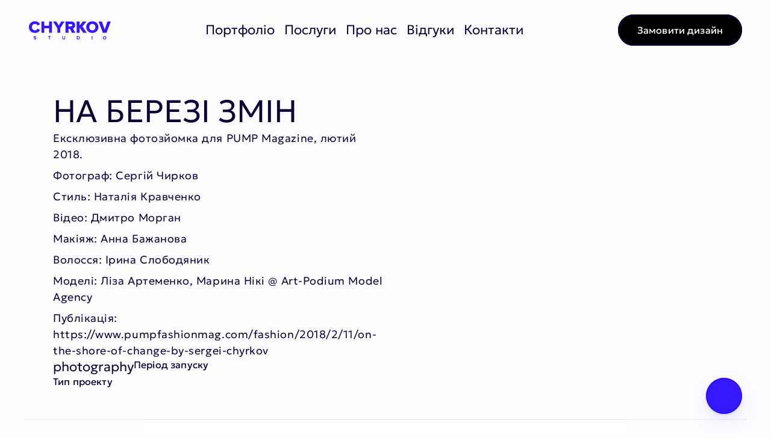

--- FILE ---
content_type: text/html
request_url: https://chyrkov.ua/portfolio/on-the-shore-of-change
body_size: 31697
content:
<!doctype html>
<!-- ✨ Built with Framer • https://www.framer.com/ -->
<html lang="uk-UA">
<head>
    <meta charset="utf-8">
    
    
    
    <script>try{if(localStorage.get("__framer_force_showing_editorbar_since")){const n=document.createElement("link");n.rel = "modulepreload";n.href="https://framer.com/edit/init.mjs";document.head.appendChild(n)}}catch(e){}</script>
    <!-- Start of headStart -->
    
    <!-- End of headStart -->
    <meta name="viewport" content="width=device-width">
    <meta name="generator" content="Framer dc3a148">
    <title>На березі змін — Дизайн-студія CHYRKOV studio</title>
    <meta name="description" content="Веб-дизайн, створення логотипу та фірмового стилю, рекламна фотографія">
    <meta name="framer-search-index" content="https://framerusercontent.com/sites/OfcmMYijYTC5k3VEiG6tJ/searchIndex-JRt3cMYk5j88.json">
    <meta name="framer-search-index-fallback" content="https://framerusercontent.com/sites/OfcmMYijYTC5k3VEiG6tJ/searchIndex-JiQnIDOTM2Mt.json">
    <meta name="framer-html-plugin" content="disable">
    <link href="https://framerusercontent.com/images/OSHmNB559jbP1lfwBZZaxJJAh2Y.png" rel="icon" media="(prefers-color-scheme: light)">
    <link href="https://framerusercontent.com/images/OSHmNB559jbP1lfwBZZaxJJAh2Y.png" rel="icon" media="(prefers-color-scheme: dark)">
    <!-- Open Graph / Facebook -->
    <meta property="og:type" content="website">
    <meta property="og:title" content="На березі змін — Дизайн-студія CHYRKOV studio">
    <meta property="og:description" content="Веб-дизайн, створення логотипу та фірмового стилю, рекламна фотографія">
    <meta property="og:image" content="https://framerusercontent.com/images/d4YxT2Uwp3RuaspgSzjUJnYZI5c.jpg?width=1344&amp;height=1008">
    <!-- Twitter -->
    <meta name="twitter:card" content="summary_large_image">
    <meta name="twitter:title" content="На березі змін — Дизайн-студія CHYRKOV studio">
    <meta name="twitter:description" content="Веб-дизайн, створення логотипу та фірмового стилю, рекламна фотографія">
    <meta name="twitter:image" content="https://framerusercontent.com/images/d4YxT2Uwp3RuaspgSzjUJnYZI5c.jpg?width=1344&amp;height=1008">
    
    <!-- Global site tag (gtag.js) - Google Analytics -->
    <script async src="https://www.googletagmanager.com/gtag/js?id=G-QEP6QMLQF6"></script>
    <script>
      window.dataLayer = window.dataLayer || [];
      function gtag(){window.dataLayer.push(arguments);}
      gtag('js', new Date());
      gtag('config', 'G-QEP6QMLQF6');
    </script>
    
    <link href="https://fonts.gstatic.com" rel="preconnect" crossorigin>
    <meta name="robots" content="max-image-preview:large"><link rel="canonical" href="https://chyrkov.ua/portfolio/on-the-shore-of-change"><meta property="og:url" content="https://chyrkov.ua/portfolio/on-the-shore-of-change"><style data-framer-breakpoint-css>@media(min-width: 1920px){.hidden-c97m3b{display:none!important}}@media(min-width: 1440px) and (max-width: 1919.98px){.hidden-6slg4c{display:none!important}}@media(min-width: 1200px) and (max-width: 1439.98px){.hidden-1wjpn1{display:none!important}}@media(min-width: 680px) and (max-width: 1199.98px){.hidden-aa9pmz{display:none!important}}@media(max-width: 679.98px){.hidden-vty8hk{display:none!important}}</style><style data-framer-css-ssr-minified data-framer-components="framer-lib-cursors-host framer-6Wffi PropertyOverrides framer-KG6xD framer-F7zij framer-OFvz3 framer-5B1tl framer-q3OYX framer-69Svw framer-fQIUD framer-xv1Ze">html,body,#main{margin:0;padding:0;box-sizing:border-box}:root{-webkit-font-smoothing:antialiased;-moz-osx-font-smoothing:grayscale}*{box-sizing:border-box;-webkit-font-smoothing:inherit}h1,h2,h3,h4,h5,h6,p,figure{margin:0}body,input,textarea,select,button{font-size:12px;font-family:sans-serif}body{--token-2d58de2b-6eda-48d2-be6d-749602ff9ad4: rgb(253, 252, 255);--token-e9b2daae-7161-487a-be7f-d744f7761b2c: rgb(10, 5, 51);--token-897a9946-3643-40b7-a5fe-d3bff19d0248: rgb(0, 0, 0);--token-2ad64cf4-c016-46ac-b9ff-415affcabcfe: rgb(51, 25, 251);--token-ec5aa873-87cd-4750-8eb3-6bc8147305f9: rgb(232, 229, 255);--token-25ed9463-f487-4b8f-bde5-109bdccafa22: #C6C5DC;--token-33e1a6c6-47f9-4716-bbbc-76ad3fdf6c93: rgb(198, 248, 48);--token-e60d319f-fa45-493a-9f32-34b22f8b8eb5: rgba(234, 254, 152, 1);--token-9e4ad850-dd9c-4084-b504-7d2520a3e2cd: #090075;--token-c92a9be8-998f-4d52-914a-c668bcff8dad: #4B3FFF;--token-f904fef4-1279-4229-8c06-e770cd8187fb: rgba(250, 72, 50, 1);--token-971b1c5a-4146-42ad-b9bc-23d665df5115: #F8F7FF}@font-face{font-family:Geologica;font-style:normal;font-weight:300;font-display:swap;src:url(https://fonts.gstatic.com/s/geologica/v4/oY1l8evIr7j9P3TN9YwNAdyjzUyDKkKdAGOJh1UlCDUIhAIdhCZOn1fLsig7jfvCCPHZckUWHllEP2A.woff2) format("woff2");unicode-range:U+0460-052F,U+1C80-1C8A,U+20B4,U+2DE0-2DFF,U+A640-A69F,U+FE2E-FE2F}@font-face{font-family:Geologica;font-style:normal;font-weight:300;font-display:swap;src:url(https://fonts.gstatic.com/s/geologica/v4/oY1l8evIr7j9P3TN9YwNAdyjzUyDKkKdAGOJh1UlCDUIhAIdhCZOn1fLsig7jfvCCPHZckUWF1lEP2A.woff2) format("woff2");unicode-range:U+0301,U+0400-045F,U+0490-0491,U+04B0-04B1,U+2116}@font-face{font-family:Geologica;font-style:normal;font-weight:300;font-display:swap;src:url(https://fonts.gstatic.com/s/geologica/v4/oY1l8evIr7j9P3TN9YwNAdyjzUyDKkKdAGOJh1UlCDUIhAIdhCZOn1fLsig7jfvCCPHZckUWEFlEP2A.woff2) format("woff2");unicode-range:U+0370-0377,U+037A-037F,U+0384-038A,U+038C,U+038E-03A1,U+03A3-03FF}@font-face{font-family:Geologica;font-style:normal;font-weight:300;font-display:swap;src:url(https://fonts.gstatic.com/s/geologica/v4/oY1l8evIr7j9P3TN9YwNAdyjzUyDKkKdAGOJh1UlCDUIhAIdhCZOn1fLsig7jfvCCPHZckUWHFlEP2A.woff2) format("woff2");unicode-range:U+0102-0103,U+0110-0111,U+0128-0129,U+0168-0169,U+01A0-01A1,U+01AF-01B0,U+0300-0301,U+0303-0304,U+0308-0309,U+0323,U+0329,U+1EA0-1EF9,U+20AB}@font-face{font-family:Geologica;font-style:normal;font-weight:300;font-display:swap;src:url(https://fonts.gstatic.com/s/geologica/v4/oY1l8evIr7j9P3TN9YwNAdyjzUyDKkKdAGOJh1UlCDUIhAIdhCZOn1fLsig7jfvCCPHZckUWHVlEP2A.woff2) format("woff2");unicode-range:U+0100-02BA,U+02BD-02C5,U+02C7-02CC,U+02CE-02D7,U+02DD-02FF,U+0304,U+0308,U+0329,U+1D00-1DBF,U+1E00-1E9F,U+1EF2-1EFF,U+2020,U+20A0-20AB,U+20AD-20C0,U+2113,U+2C60-2C7F,U+A720-A7FF}@font-face{font-family:Geologica;font-style:normal;font-weight:300;font-display:swap;src:url(https://fonts.gstatic.com/s/geologica/v4/oY1l8evIr7j9P3TN9YwNAdyjzUyDKkKdAGOJh1UlCDUIhAIdhCZOn1fLsig7jfvCCPHZckUWE1lE.woff2) format("woff2");unicode-range:U+0000-00FF,U+0131,U+0152-0153,U+02BB-02BC,U+02C6,U+02DA,U+02DC,U+0304,U+0308,U+0329,U+2000-206F,U+20AC,U+2122,U+2191,U+2193,U+2212,U+2215,U+FEFF,U+FFFD}@font-face{font-family:Geologica;font-style:normal;font-weight:400;font-display:swap;src:url(https://fonts.gstatic.com/s/geologica/v4/oY1l8evIr7j9P3TN9YwNAdyjzUyDKkKdAGOJh1UlCDUIhAIdhCZOn1fLsig7jfvCCPHZckUWHllEP2A.woff2) format("woff2");unicode-range:U+0460-052F,U+1C80-1C8A,U+20B4,U+2DE0-2DFF,U+A640-A69F,U+FE2E-FE2F}@font-face{font-family:Geologica;font-style:normal;font-weight:400;font-display:swap;src:url(https://fonts.gstatic.com/s/geologica/v4/oY1l8evIr7j9P3TN9YwNAdyjzUyDKkKdAGOJh1UlCDUIhAIdhCZOn1fLsig7jfvCCPHZckUWF1lEP2A.woff2) format("woff2");unicode-range:U+0301,U+0400-045F,U+0490-0491,U+04B0-04B1,U+2116}@font-face{font-family:Geologica;font-style:normal;font-weight:400;font-display:swap;src:url(https://fonts.gstatic.com/s/geologica/v4/oY1l8evIr7j9P3TN9YwNAdyjzUyDKkKdAGOJh1UlCDUIhAIdhCZOn1fLsig7jfvCCPHZckUWEFlEP2A.woff2) format("woff2");unicode-range:U+0370-0377,U+037A-037F,U+0384-038A,U+038C,U+038E-03A1,U+03A3-03FF}@font-face{font-family:Geologica;font-style:normal;font-weight:400;font-display:swap;src:url(https://fonts.gstatic.com/s/geologica/v4/oY1l8evIr7j9P3TN9YwNAdyjzUyDKkKdAGOJh1UlCDUIhAIdhCZOn1fLsig7jfvCCPHZckUWHFlEP2A.woff2) format("woff2");unicode-range:U+0102-0103,U+0110-0111,U+0128-0129,U+0168-0169,U+01A0-01A1,U+01AF-01B0,U+0300-0301,U+0303-0304,U+0308-0309,U+0323,U+0329,U+1EA0-1EF9,U+20AB}@font-face{font-family:Geologica;font-style:normal;font-weight:400;font-display:swap;src:url(https://fonts.gstatic.com/s/geologica/v4/oY1l8evIr7j9P3TN9YwNAdyjzUyDKkKdAGOJh1UlCDUIhAIdhCZOn1fLsig7jfvCCPHZckUWHVlEP2A.woff2) format("woff2");unicode-range:U+0100-02BA,U+02BD-02C5,U+02C7-02CC,U+02CE-02D7,U+02DD-02FF,U+0304,U+0308,U+0329,U+1D00-1DBF,U+1E00-1E9F,U+1EF2-1EFF,U+2020,U+20A0-20AB,U+20AD-20C0,U+2113,U+2C60-2C7F,U+A720-A7FF}@font-face{font-family:Geologica;font-style:normal;font-weight:400;font-display:swap;src:url(https://fonts.gstatic.com/s/geologica/v4/oY1l8evIr7j9P3TN9YwNAdyjzUyDKkKdAGOJh1UlCDUIhAIdhCZOn1fLsig7jfvCCPHZckUWE1lE.woff2) format("woff2");unicode-range:U+0000-00FF,U+0131,U+0152-0153,U+02BB-02BC,U+02C6,U+02DA,U+02DC,U+0304,U+0308,U+0329,U+2000-206F,U+20AC,U+2122,U+2191,U+2193,U+2212,U+2215,U+FEFF,U+FFFD}@font-face{font-family:Satoshi Medium;src:url(https://framerusercontent.com/assets/cEsy1GfJcC5FNQtE1q3V5SiQ.otf);font-display:swap}@font-face{font-family:Inter;src:url(https://framerusercontent.com/assets/5vvr9Vy74if2I6bQbJvbw7SY1pQ.woff2);font-display:swap;font-style:normal;font-weight:400;unicode-range:U+0460-052F,U+1C80-1C88,U+20B4,U+2DE0-2DFF,U+A640-A69F,U+FE2E-FE2F}@font-face{font-family:Inter;src:url(https://framerusercontent.com/assets/EOr0mi4hNtlgWNn9if640EZzXCo.woff2);font-display:swap;font-style:normal;font-weight:400;unicode-range:U+0301,U+0400-045F,U+0490-0491,U+04B0-04B1,U+2116}@font-face{font-family:Inter;src:url(https://framerusercontent.com/assets/Y9k9QrlZAqio88Klkmbd8VoMQc.woff2);font-display:swap;font-style:normal;font-weight:400;unicode-range:U+1F00-1FFF}@font-face{font-family:Inter;src:url(https://framerusercontent.com/assets/OYrD2tBIBPvoJXiIHnLoOXnY9M.woff2);font-display:swap;font-style:normal;font-weight:400;unicode-range:U+0370-03FF}@font-face{font-family:Inter;src:url(https://framerusercontent.com/assets/JeYwfuaPfZHQhEG8U5gtPDZ7WQ.woff2);font-display:swap;font-style:normal;font-weight:400;unicode-range:U+0100-024F,U+0259,U+1E00-1EFF,U+2020,U+20A0-20AB,U+20AD-20CF,U+2113,U+2C60-2C7F,U+A720-A7FF}@font-face{font-family:Inter;src:url(https://framerusercontent.com/assets/GrgcKwrN6d3Uz8EwcLHZxwEfC4.woff2);font-display:swap;font-style:normal;font-weight:400;unicode-range:U+0000-00FF,U+0131,U+0152-0153,U+02BB-02BC,U+02C6,U+02DA,U+02DC,U+2000-206F,U+2070,U+2074-207E,U+2080-208E,U+20AC,U+2122,U+2191,U+2193,U+2212,U+2215,U+FEFF,U+FFFD}@font-face{font-family:Inter;src:url(https://framerusercontent.com/assets/b6Y37FthZeALduNqHicBT6FutY.woff2);font-display:swap;font-style:normal;font-weight:400;unicode-range:U+0102-0103,U+0110-0111,U+0128-0129,U+0168-0169,U+01A0-01A1,U+01AF-01B0,U+1EA0-1EF9,U+20AB}@font-face{font-family:Inter;src:url(https://framerusercontent.com/assets/vQyevYAyHtARFwPqUzQGpnDs.woff2);font-display:swap;font-style:normal;font-weight:400;unicode-range:U+0000-00FF,U+0131,U+0152-0153,U+02BB-02BC,U+02C6,U+02DA,U+02DC,U+2000-206F,U+2074,U+20AC,U+2122,U+2191,U+2193,U+2212,U+2215,U+FEFF,U+FFFD}@font-face{font-family:Inter;src:url(https://framerusercontent.com/assets/NXxvFRoY5LDh3yCm7MEP2jqYk.woff2);font-display:block;font-style:normal;font-weight:100;unicode-range:U+0460-052F,U+1C80-1C88,U+20B4,U+2DE0-2DFF,U+A640-A69F,U+FE2E-FE2F}@font-face{font-family:Inter;src:url(https://framerusercontent.com/assets/5CcgcVyoWSqO1THBiISd6oCog.woff2);font-display:block;font-style:normal;font-weight:100;unicode-range:U+0301,U+0400-045F,U+0490-0491,U+04B0-04B1,U+2116}@font-face{font-family:Inter;src:url(https://framerusercontent.com/assets/MF544SVCvk3yNpLIz3pwDXFZPKM.woff2);font-display:block;font-style:normal;font-weight:100;unicode-range:U+1F00-1FFF}@font-face{font-family:Inter;src:url(https://framerusercontent.com/assets/TNtxudDBkAm2RXdtU3rvTBwoM.woff2);font-display:block;font-style:normal;font-weight:100;unicode-range:U+0370-03FF}@font-face{font-family:Inter;src:url(https://framerusercontent.com/assets/fIabp4VN5z7iJ3lNOz9qfNeQHc.woff2);font-display:block;font-style:normal;font-weight:100;unicode-range:U+0100-024F,U+0259,U+1E00-1EFF,U+2020,U+20A0-20AB,U+20AD-20CF,U+2113,U+2C60-2C7F,U+A720-A7FF}@font-face{font-family:Inter;src:url(https://framerusercontent.com/assets/8kSLqTnVCEtjx0nu8PxTD4Nh5UU.woff2);font-display:block;font-style:normal;font-weight:100;unicode-range:U+0000-00FF,U+0131,U+0152-0153,U+02BB-02BC,U+02C6,U+02DA,U+02DC,U+2000-206F,U+2070,U+2074-207E,U+2080-208E,U+20AC,U+2122,U+2191,U+2193,U+2212,U+2215,U+FEFF,U+FFFD}@font-face{font-family:Inter;src:url(https://framerusercontent.com/assets/9iRSYClnXA0RMygyIn6yjjWXJw.woff2);font-display:block;font-style:normal;font-weight:100;unicode-range:U+0102-0103,U+0110-0111,U+0128-0129,U+0168-0169,U+01A0-01A1,U+01AF-01B0,U+1EA0-1EF9,U+20AB}@font-face{font-family:Inter;src:url(https://framerusercontent.com/assets/MVhJhYeDWxeyqT939zMNyw9p8.woff2);font-display:block;font-style:normal;font-weight:200;unicode-range:U+0460-052F,U+1C80-1C88,U+20B4,U+2DE0-2DFF,U+A640-A69F,U+FE2E-FE2F}@font-face{font-family:Inter;src:url(https://framerusercontent.com/assets/WXQXYfAQJIi2pCJACAfWWXfIDqI.woff2);font-display:block;font-style:normal;font-weight:200;unicode-range:U+0301,U+0400-045F,U+0490-0491,U+04B0-04B1,U+2116}@font-face{font-family:Inter;src:url(https://framerusercontent.com/assets/RJeJJARdrtNUtic58kOz7hIgBuE.woff2);font-display:block;font-style:normal;font-weight:200;unicode-range:U+1F00-1FFF}@font-face{font-family:Inter;src:url(https://framerusercontent.com/assets/4hBRAuM02i3fsxYDzyNvt5Az2so.woff2);font-display:block;font-style:normal;font-weight:200;unicode-range:U+0370-03FF}@font-face{font-family:Inter;src:url(https://framerusercontent.com/assets/fz1JbBffNGgK7BNUI1mmbFBlgA8.woff2);font-display:block;font-style:normal;font-weight:200;unicode-range:U+0100-024F,U+0259,U+1E00-1EFF,U+2020,U+20A0-20AB,U+20AD-20CF,U+2113,U+2C60-2C7F,U+A720-A7FF}@font-face{font-family:Inter;src:url(https://framerusercontent.com/assets/Z4sGWU2OKBoXPWulb5P25vULA.woff2);font-display:block;font-style:normal;font-weight:200;unicode-range:U+0000-00FF,U+0131,U+0152-0153,U+02BB-02BC,U+02C6,U+02DA,U+02DC,U+2000-206F,U+2070,U+2074-207E,U+2080-208E,U+20AC,U+2122,U+2191,U+2193,U+2212,U+2215,U+FEFF,U+FFFD}@font-face{font-family:Inter;src:url(https://framerusercontent.com/assets/eIZyQwIlHYR0mnMSneEDMtqBPgw.woff2);font-display:block;font-style:normal;font-weight:200;unicode-range:U+0102-0103,U+0110-0111,U+0128-0129,U+0168-0169,U+01A0-01A1,U+01AF-01B0,U+1EA0-1EF9,U+20AB}@font-face{font-family:Inter;src:url(https://framerusercontent.com/assets/BkDpl4ghaqvMi1btKFyG2tdbec.woff2);font-display:swap;font-style:normal;font-weight:300;unicode-range:U+0460-052F,U+1C80-1C88,U+20B4,U+2DE0-2DFF,U+A640-A69F,U+FE2E-FE2F}@font-face{font-family:Inter;src:url(https://framerusercontent.com/assets/zAMK70AQRFSShJgUiaR5IiIhgzk.woff2);font-display:swap;font-style:normal;font-weight:300;unicode-range:U+0301,U+0400-045F,U+0490-0491,U+04B0-04B1,U+2116}@font-face{font-family:Inter;src:url(https://framerusercontent.com/assets/IETjvc5qzUaRoaruDpPSwCUM8.woff2);font-display:swap;font-style:normal;font-weight:300;unicode-range:U+1F00-1FFF}@font-face{font-family:Inter;src:url(https://framerusercontent.com/assets/oLCoaT3ioA0fHdJnWR9W6k7NY.woff2);font-display:swap;font-style:normal;font-weight:300;unicode-range:U+0370-03FF}@font-face{font-family:Inter;src:url(https://framerusercontent.com/assets/Sj0PCHQSBjFmEp6NBWg6FNaKc.woff2);font-display:swap;font-style:normal;font-weight:300;unicode-range:U+0100-024F,U+0259,U+1E00-1EFF,U+2020,U+20A0-20AB,U+20AD-20CF,U+2113,U+2C60-2C7F,U+A720-A7FF}@font-face{font-family:Inter;src:url(https://framerusercontent.com/assets/aqiiD4LUKkKzXdjGL5UzHq8bo5w.woff2);font-display:swap;font-style:normal;font-weight:300;unicode-range:U+0000-00FF,U+0131,U+0152-0153,U+02BB-02BC,U+02C6,U+02DA,U+02DC,U+2000-206F,U+2070,U+2074-207E,U+2080-208E,U+20AC,U+2122,U+2191,U+2193,U+2212,U+2215,U+FEFF,U+FFFD}@font-face{font-family:Inter;src:url(https://framerusercontent.com/assets/H4TfENUY1rh8R9UaSD6vngjJP3M.woff2);font-display:swap;font-style:normal;font-weight:300;unicode-range:U+0102-0103,U+0110-0111,U+0128-0129,U+0168-0169,U+01A0-01A1,U+01AF-01B0,U+1EA0-1EF9,U+20AB}@font-face{font-family:Inter;src:url(https://framerusercontent.com/assets/5A3Ce6C9YYmCjpQx9M4inSaKU.woff2);font-display:swap;font-style:normal;font-weight:500;unicode-range:U+0460-052F,U+1C80-1C88,U+20B4,U+2DE0-2DFF,U+A640-A69F,U+FE2E-FE2F}@font-face{font-family:Inter;src:url(https://framerusercontent.com/assets/Qx95Xyt0Ka3SGhinnbXIGpEIyP4.woff2);font-display:swap;font-style:normal;font-weight:500;unicode-range:U+0301,U+0400-045F,U+0490-0491,U+04B0-04B1,U+2116}@font-face{font-family:Inter;src:url(https://framerusercontent.com/assets/6mJuEAguuIuMog10gGvH5d3cl8.woff2);font-display:swap;font-style:normal;font-weight:500;unicode-range:U+1F00-1FFF}@font-face{font-family:Inter;src:url(https://framerusercontent.com/assets/xYYWaj7wCU5zSQH0eXvSaS19wo.woff2);font-display:swap;font-style:normal;font-weight:500;unicode-range:U+0370-03FF}@font-face{font-family:Inter;src:url(https://framerusercontent.com/assets/otTaNuNpVK4RbdlT7zDDdKvQBA.woff2);font-display:swap;font-style:normal;font-weight:500;unicode-range:U+0100-024F,U+0259,U+1E00-1EFF,U+2020,U+20A0-20AB,U+20AD-20CF,U+2113,U+2C60-2C7F,U+A720-A7FF}@font-face{font-family:Inter;src:url(https://framerusercontent.com/assets/UjlFhCnUjxhNfep4oYBPqnEssyo.woff2);font-display:swap;font-style:normal;font-weight:500;unicode-range:U+0000-00FF,U+0131,U+0152-0153,U+02BB-02BC,U+02C6,U+02DA,U+02DC,U+2000-206F,U+2070,U+2074-207E,U+2080-208E,U+20AC,U+2122,U+2191,U+2193,U+2212,U+2215,U+FEFF,U+FFFD}@font-face{font-family:Inter;src:url(https://framerusercontent.com/assets/DolVirEGb34pEXEp8t8FQBSK4.woff2);font-display:swap;font-style:normal;font-weight:500;unicode-range:U+0102-0103,U+0110-0111,U+0128-0129,U+0168-0169,U+01A0-01A1,U+01AF-01B0,U+1EA0-1EF9,U+20AB}@font-face{font-family:Inter;src:url(https://framerusercontent.com/assets/hyOgCu0Xnghbimh0pE8QTvtt2AU.woff2);font-display:swap;font-style:normal;font-weight:600;unicode-range:U+0460-052F,U+1C80-1C88,U+20B4,U+2DE0-2DFF,U+A640-A69F,U+FE2E-FE2F}@font-face{font-family:Inter;src:url(https://framerusercontent.com/assets/NeGmSOXrPBfEFIy5YZeHq17LEDA.woff2);font-display:swap;font-style:normal;font-weight:600;unicode-range:U+0301,U+0400-045F,U+0490-0491,U+04B0-04B1,U+2116}@font-face{font-family:Inter;src:url(https://framerusercontent.com/assets/oYaAX5himiTPYuN8vLWnqBbfD2s.woff2);font-display:swap;font-style:normal;font-weight:600;unicode-range:U+1F00-1FFF}@font-face{font-family:Inter;src:url(https://framerusercontent.com/assets/lEJLP4R0yuCaMCjSXYHtJw72M.woff2);font-display:swap;font-style:normal;font-weight:600;unicode-range:U+0370-03FF}@font-face{font-family:Inter;src:url(https://framerusercontent.com/assets/cRJyLNuTJR5jbyKzGi33wU9cqIQ.woff2);font-display:swap;font-style:normal;font-weight:600;unicode-range:U+0100-024F,U+0259,U+1E00-1EFF,U+2020,U+20A0-20AB,U+20AD-20CF,U+2113,U+2C60-2C7F,U+A720-A7FF}@font-face{font-family:Inter;src:url(https://framerusercontent.com/assets/yDtI2UI8XcEg1W2je9XPN3Noo.woff2);font-display:swap;font-style:normal;font-weight:600;unicode-range:U+0000-00FF,U+0131,U+0152-0153,U+02BB-02BC,U+02C6,U+02DA,U+02DC,U+2000-206F,U+2070,U+2074-207E,U+2080-208E,U+20AC,U+2122,U+2191,U+2193,U+2212,U+2215,U+FEFF,U+FFFD}@font-face{font-family:Inter;src:url(https://framerusercontent.com/assets/A0Wcc7NgXMjUuFdquHDrIZpzZw0.woff2);font-display:swap;font-style:normal;font-weight:600;unicode-range:U+0102-0103,U+0110-0111,U+0128-0129,U+0168-0169,U+01A0-01A1,U+01AF-01B0,U+1EA0-1EF9,U+20AB}@font-face{font-family:Inter;src:url(https://framerusercontent.com/assets/DpPBYI0sL4fYLgAkX8KXOPVt7c.woff2);font-display:swap;font-style:normal;font-weight:700;unicode-range:U+0460-052F,U+1C80-1C88,U+20B4,U+2DE0-2DFF,U+A640-A69F,U+FE2E-FE2F}@font-face{font-family:Inter;src:url(https://framerusercontent.com/assets/4RAEQdEOrcnDkhHiiCbJOw92Lk.woff2);font-display:swap;font-style:normal;font-weight:700;unicode-range:U+0301,U+0400-045F,U+0490-0491,U+04B0-04B1,U+2116}@font-face{font-family:Inter;src:url(https://framerusercontent.com/assets/1K3W8DizY3v4emK8Mb08YHxTbs.woff2);font-display:swap;font-style:normal;font-weight:700;unicode-range:U+1F00-1FFF}@font-face{font-family:Inter;src:url(https://framerusercontent.com/assets/tUSCtfYVM1I1IchuyCwz9gDdQ.woff2);font-display:swap;font-style:normal;font-weight:700;unicode-range:U+0370-03FF}@font-face{font-family:Inter;src:url(https://framerusercontent.com/assets/VgYFWiwsAC5OYxAycRXXvhze58.woff2);font-display:swap;font-style:normal;font-weight:700;unicode-range:U+0100-024F,U+0259,U+1E00-1EFF,U+2020,U+20A0-20AB,U+20AD-20CF,U+2113,U+2C60-2C7F,U+A720-A7FF}@font-face{font-family:Inter;src:url(https://framerusercontent.com/assets/VgYFWiwsAC5OYxAycRXXvhze58.woff2);font-display:swap;font-style:normal;font-weight:700;unicode-range:U+0000-00FF,U+0131,U+0152-0153,U+02BB-02BC,U+02C6,U+02DA,U+02DC,U+2000-206F,U+2070,U+2074-207E,U+2080-208E,U+20AC,U+2122,U+2191,U+2193,U+2212,U+2215,U+FEFF,U+FFFD}@font-face{font-family:Inter;src:url(https://framerusercontent.com/assets/GIryZETIX4IFypco5pYZONKhJIo.woff2);font-display:swap;font-style:normal;font-weight:700;unicode-range:U+0102-0103,U+0110-0111,U+0128-0129,U+0168-0169,U+01A0-01A1,U+01AF-01B0,U+1EA0-1EF9,U+20AB}@font-face{font-family:Inter;src:url(https://framerusercontent.com/assets/PONfPc6h4EPYwJliXQBmjVx7QxI.woff2);font-display:swap;font-style:normal;font-weight:800;unicode-range:U+0460-052F,U+1C80-1C88,U+20B4,U+2DE0-2DFF,U+A640-A69F,U+FE2E-FE2F}@font-face{font-family:Inter;src:url(https://framerusercontent.com/assets/zsnJN7Z1wdzUvepJniD3rbvJIyU.woff2);font-display:swap;font-style:normal;font-weight:800;unicode-range:U+0301,U+0400-045F,U+0490-0491,U+04B0-04B1,U+2116}@font-face{font-family:Inter;src:url(https://framerusercontent.com/assets/UrzZBOy7RyJEWAZGduzOeHiHuY.woff2);font-display:swap;font-style:normal;font-weight:800;unicode-range:U+1F00-1FFF}@font-face{font-family:Inter;src:url(https://framerusercontent.com/assets/996sR9SfSDuYELz8oHhDOcErkY.woff2);font-display:swap;font-style:normal;font-weight:800;unicode-range:U+0370-03FF}@font-face{font-family:Inter;src:url(https://framerusercontent.com/assets/ftN1HpyPVJEoEb4q36SOrNdLXU.woff2);font-display:swap;font-style:normal;font-weight:800;unicode-range:U+0100-024F,U+0259,U+1E00-1EFF,U+2020,U+20A0-20AB,U+20AD-20CF,U+2113,U+2C60-2C7F,U+A720-A7FF}@font-face{font-family:Inter;src:url(https://framerusercontent.com/assets/Mput0MSwESKlJ6TMz9MPDXhgrk.woff2);font-display:swap;font-style:normal;font-weight:800;unicode-range:U+0000-00FF,U+0131,U+0152-0153,U+02BB-02BC,U+02C6,U+02DA,U+02DC,U+2000-206F,U+2070,U+2074-207E,U+2080-208E,U+20AC,U+2122,U+2191,U+2193,U+2212,U+2215,U+FEFF,U+FFFD}@font-face{font-family:Inter;src:url(https://framerusercontent.com/assets/JAur4lGGSGRGyrFi59JSIKqVgU.woff2);font-display:swap;font-style:normal;font-weight:800;unicode-range:U+0102-0103,U+0110-0111,U+0128-0129,U+0168-0169,U+01A0-01A1,U+01AF-01B0,U+1EA0-1EF9,U+20AB}@font-face{font-family:Inter;src:url(https://framerusercontent.com/assets/mkY5Sgyq51ik0AMrSBwhm9DJg.woff2);font-display:block;font-style:normal;font-weight:900;unicode-range:U+0460-052F,U+1C80-1C88,U+20B4,U+2DE0-2DFF,U+A640-A69F,U+FE2E-FE2F}@font-face{font-family:Inter;src:url(https://framerusercontent.com/assets/X5hj6qzcHUYv7h1390c8Rhm6550.woff2);font-display:block;font-style:normal;font-weight:900;unicode-range:U+0301,U+0400-045F,U+0490-0491,U+04B0-04B1,U+2116}@font-face{font-family:Inter;src:url(https://framerusercontent.com/assets/gQhNpS3tN86g8RcVKYUUaKt2oMQ.woff2);font-display:block;font-style:normal;font-weight:900;unicode-range:U+1F00-1FFF}@font-face{font-family:Inter;src:url(https://framerusercontent.com/assets/cugnVhSraaRyANCaUtI5FV17wk.woff2);font-display:block;font-style:normal;font-weight:900;unicode-range:U+0370-03FF}@font-face{font-family:Inter;src:url(https://framerusercontent.com/assets/5HcVoGak8k5agFJSaKa4floXVu0.woff2);font-display:block;font-style:normal;font-weight:900;unicode-range:U+0100-024F,U+0259,U+1E00-1EFF,U+2020,U+20A0-20AB,U+20AD-20CF,U+2113,U+2C60-2C7F,U+A720-A7FF}@font-face{font-family:Inter;src:url(https://framerusercontent.com/assets/rZ5DdENNqIdFTIyQQiP5isO7M.woff2);font-display:block;font-style:normal;font-weight:900;unicode-range:U+0000-00FF,U+0131,U+0152-0153,U+02BB-02BC,U+02C6,U+02DA,U+02DC,U+2000-206F,U+2070,U+2074-207E,U+2080-208E,U+20AC,U+2122,U+2191,U+2193,U+2212,U+2215,U+FEFF,U+FFFD}@font-face{font-family:Inter;src:url(https://framerusercontent.com/assets/P2Bw01CtL0b9wqygO0sSVogWbo.woff2);font-display:block;font-style:normal;font-weight:900;unicode-range:U+0102-0103,U+0110-0111,U+0128-0129,U+0168-0169,U+01A0-01A1,U+01AF-01B0,U+1EA0-1EF9,U+20AB}@font-face{font-family:Inter;src:url(https://framerusercontent.com/assets/YJsHMqeEm0oDHuxRTVCwg5eZuo.woff2);font-display:block;font-style:italic;font-weight:100;unicode-range:U+0460-052F,U+1C80-1C88,U+20B4,U+2DE0-2DFF,U+A640-A69F,U+FE2E-FE2F}@font-face{font-family:Inter;src:url(https://framerusercontent.com/assets/oJJMyJlDykMObEyb5VexHSxd24.woff2);font-display:block;font-style:italic;font-weight:100;unicode-range:U+0301,U+0400-045F,U+0490-0491,U+04B0-04B1,U+2116}@font-face{font-family:Inter;src:url(https://framerusercontent.com/assets/IpeaX0WzLaonj68howNZg4SJJaY.woff2);font-display:block;font-style:italic;font-weight:100;unicode-range:U+1F00-1FFF}@font-face{font-family:Inter;src:url(https://framerusercontent.com/assets/KCj1bV3vDXY5OLHttTeRYcu9J8.woff2);font-display:block;font-style:italic;font-weight:100;unicode-range:U+0370-03FF}@font-face{font-family:Inter;src:url(https://framerusercontent.com/assets/biaVHhOprxbHaR3dIP7Z8cYurHg.woff2);font-display:block;font-style:italic;font-weight:100;unicode-range:U+0100-024F,U+0259,U+1E00-1EFF,U+2020,U+20A0-20AB,U+20AD-20CF,U+2113,U+2C60-2C7F,U+A720-A7FF}@font-face{font-family:Inter;src:url(https://framerusercontent.com/assets/3on0VNjjmogkq1f9ziKFcrY72MI.woff2);font-display:block;font-style:italic;font-weight:100;unicode-range:U+0000-00FF,U+0131,U+0152-0153,U+02BB-02BC,U+02C6,U+02DA,U+02DC,U+2000-206F,U+2070,U+2074-207E,U+2080-208E,U+20AC,U+2122,U+2191,U+2193,U+2212,U+2215,U+FEFF,U+FFFD}@font-face{font-family:Inter;src:url(https://framerusercontent.com/assets/gNa011yWpVpNFgUhhSlDX8nUiPQ.woff2);font-display:block;font-style:italic;font-weight:100;unicode-range:U+0102-0103,U+0110-0111,U+0128-0129,U+0168-0169,U+01A0-01A1,U+01AF-01B0,U+1EA0-1EF9,U+20AB}@font-face{font-family:Inter;src:url(https://framerusercontent.com/assets/vpq17U0WM26sBGHgq9jnrUmUf8.woff2);font-display:block;font-style:italic;font-weight:200;unicode-range:U+0460-052F,U+1C80-1C88,U+20B4,U+2DE0-2DFF,U+A640-A69F,U+FE2E-FE2F}@font-face{font-family:Inter;src:url(https://framerusercontent.com/assets/bNYh7lNMEpOegeRYAtyGel1WqBE.woff2);font-display:block;font-style:italic;font-weight:200;unicode-range:U+0301,U+0400-045F,U+0490-0491,U+04B0-04B1,U+2116}@font-face{font-family:Inter;src:url(https://framerusercontent.com/assets/FBzcXZYmdulcZC0z278U6o0cw.woff2);font-display:block;font-style:italic;font-weight:200;unicode-range:U+1F00-1FFF}@font-face{font-family:Inter;src:url(https://framerusercontent.com/assets/ua60IRqWK94xCrq0SC639Hbsdjg.woff2);font-display:block;font-style:italic;font-weight:200;unicode-range:U+0370-03FF}@font-face{font-family:Inter;src:url(https://framerusercontent.com/assets/Pd8gNPn2dSCh4FyjWFw9PJysoQ.woff2);font-display:block;font-style:italic;font-weight:200;unicode-range:U+0100-024F,U+0259,U+1E00-1EFF,U+2020,U+20A0-20AB,U+20AD-20CF,U+2113,U+2C60-2C7F,U+A720-A7FF}@font-face{font-family:Inter;src:url(https://framerusercontent.com/assets/6OdIurwS6YHsVW2i5fR5CKn0gg.woff2);font-display:block;font-style:italic;font-weight:200;unicode-range:U+0000-00FF,U+0131,U+0152-0153,U+02BB-02BC,U+02C6,U+02DA,U+02DC,U+2000-206F,U+2070,U+2074-207E,U+2080-208E,U+20AC,U+2122,U+2191,U+2193,U+2212,U+2215,U+FEFF,U+FFFD}@font-face{font-family:Inter;src:url(https://framerusercontent.com/assets/DtVQjTG8OGGKnwKYrMHRZVCyo.woff2);font-display:block;font-style:italic;font-weight:200;unicode-range:U+0102-0103,U+0110-0111,U+0128-0129,U+0168-0169,U+01A0-01A1,U+01AF-01B0,U+1EA0-1EF9,U+20AB}@font-face{font-family:Inter;src:url(https://framerusercontent.com/assets/YYB6GZmCWnZq3RWZOghuZIOxQY.woff2);font-display:swap;font-style:italic;font-weight:300;unicode-range:U+0460-052F,U+1C80-1C88,U+20B4,U+2DE0-2DFF,U+A640-A69F,U+FE2E-FE2F}@font-face{font-family:Inter;src:url(https://framerusercontent.com/assets/miJTzODdiyIr3tRo9KEoqXXk2PM.woff2);font-display:swap;font-style:italic;font-weight:300;unicode-range:U+0301,U+0400-045F,U+0490-0491,U+04B0-04B1,U+2116}@font-face{font-family:Inter;src:url(https://framerusercontent.com/assets/6ZMhcggRFfEfbf7lncCpaUbA.woff2);font-display:swap;font-style:italic;font-weight:300;unicode-range:U+1F00-1FFF}@font-face{font-family:Inter;src:url(https://framerusercontent.com/assets/8sCN6PGUr4I8q5hC5twAXfcwqV0.woff2);font-display:swap;font-style:italic;font-weight:300;unicode-range:U+0370-03FF}@font-face{font-family:Inter;src:url(https://framerusercontent.com/assets/aUYDUTztS7anQw5JuwCncXeLOBY.woff2);font-display:swap;font-style:italic;font-weight:300;unicode-range:U+0100-024F,U+0259,U+1E00-1EFF,U+2020,U+20A0-20AB,U+20AD-20CF,U+2113,U+2C60-2C7F,U+A720-A7FF}@font-face{font-family:Inter;src:url(https://framerusercontent.com/assets/8mwKwShtYEXIZ5diRBT74yn9jdQ.woff2);font-display:swap;font-style:italic;font-weight:300;unicode-range:U+0000-00FF,U+0131,U+0152-0153,U+02BB-02BC,U+02C6,U+02DA,U+02DC,U+2000-206F,U+2070,U+2074-207E,U+2080-208E,U+20AC,U+2122,U+2191,U+2193,U+2212,U+2215,U+FEFF,U+FFFD}@font-face{font-family:Inter;src:url(https://framerusercontent.com/assets/yDiPvYxioBHsicnYxpPW35WQmx8.woff2);font-display:swap;font-style:italic;font-weight:300;unicode-range:U+0102-0103,U+0110-0111,U+0128-0129,U+0168-0169,U+01A0-01A1,U+01AF-01B0,U+1EA0-1EF9,U+20AB}@font-face{font-family:Inter;src:url(https://framerusercontent.com/assets/CfMzU8w2e7tHgF4T4rATMPuWosA.woff2);font-display:swap;font-style:italic;font-weight:400;unicode-range:U+0460-052F,U+1C80-1C88,U+20B4,U+2DE0-2DFF,U+A640-A69F,U+FE2E-FE2F}@font-face{font-family:Inter;src:url(https://framerusercontent.com/assets/867QObYax8ANsfX4TGEVU9YiCM.woff2);font-display:swap;font-style:italic;font-weight:400;unicode-range:U+0301,U+0400-045F,U+0490-0491,U+04B0-04B1,U+2116}@font-face{font-family:Inter;src:url(https://framerusercontent.com/assets/Oyn2ZbENFdnW7mt2Lzjk1h9Zb9k.woff2);font-display:swap;font-style:italic;font-weight:400;unicode-range:U+1F00-1FFF}@font-face{font-family:Inter;src:url(https://framerusercontent.com/assets/cdAe8hgZ1cMyLu9g005pAW3xMo.woff2);font-display:swap;font-style:italic;font-weight:400;unicode-range:U+0370-03FF}@font-face{font-family:Inter;src:url(https://framerusercontent.com/assets/DOfvtmE1UplCq161m6Hj8CSQYg.woff2);font-display:swap;font-style:italic;font-weight:400;unicode-range:U+0100-024F,U+0259,U+1E00-1EFF,U+2020,U+20A0-20AB,U+20AD-20CF,U+2113,U+2C60-2C7F,U+A720-A7FF}@font-face{font-family:Inter;src:url(https://framerusercontent.com/assets/pKRFNWFoZl77qYCAIp84lN1h944.woff2);font-display:swap;font-style:italic;font-weight:400;unicode-range:U+0000-00FF,U+0131,U+0152-0153,U+02BB-02BC,U+02C6,U+02DA,U+02DC,U+2000-206F,U+2070,U+2074-207E,U+2080-208E,U+20AC,U+2122,U+2191,U+2193,U+2212,U+2215,U+FEFF,U+FFFD}@font-face{font-family:Inter;src:url(https://framerusercontent.com/assets/tKtBcDnBMevsEEJKdNGhhkLzYo.woff2);font-display:swap;font-style:italic;font-weight:400;unicode-range:U+0102-0103,U+0110-0111,U+0128-0129,U+0168-0169,U+01A0-01A1,U+01AF-01B0,U+1EA0-1EF9,U+20AB}@font-face{font-family:Inter;src:url(https://framerusercontent.com/assets/khkJkwSL66WFg8SX6Wa726c.woff2);font-display:swap;font-style:italic;font-weight:500;unicode-range:U+0460-052F,U+1C80-1C88,U+20B4,U+2DE0-2DFF,U+A640-A69F,U+FE2E-FE2F}@font-face{font-family:Inter;src:url(https://framerusercontent.com/assets/0E7IMbDzcGABpBwwqNEt60wU0w.woff2);font-display:swap;font-style:italic;font-weight:500;unicode-range:U+0301,U+0400-045F,U+0490-0491,U+04B0-04B1,U+2116}@font-face{font-family:Inter;src:url(https://framerusercontent.com/assets/NTJ0nQgIF0gcDelS14zQ9NR9Q.woff2);font-display:swap;font-style:italic;font-weight:500;unicode-range:U+1F00-1FFF}@font-face{font-family:Inter;src:url(https://framerusercontent.com/assets/QrcNhgEPfRl0LS8qz5Ln8olanl8.woff2);font-display:swap;font-style:italic;font-weight:500;unicode-range:U+0370-03FF}@font-face{font-family:Inter;src:url(https://framerusercontent.com/assets/JEXmejW8mXOYMtt0hyRg811kHac.woff2);font-display:swap;font-style:italic;font-weight:500;unicode-range:U+0100-024F,U+0259,U+1E00-1EFF,U+2020,U+20A0-20AB,U+20AD-20CF,U+2113,U+2C60-2C7F,U+A720-A7FF}@font-face{font-family:Inter;src:url(https://framerusercontent.com/assets/Bo5CNzBv77CafbxOtKIkpw9egw.woff2);font-display:swap;font-style:italic;font-weight:500;unicode-range:U+0000-00FF,U+0131,U+0152-0153,U+02BB-02BC,U+02C6,U+02DA,U+02DC,U+2000-206F,U+2070,U+2074-207E,U+2080-208E,U+20AC,U+2122,U+2191,U+2193,U+2212,U+2215,U+FEFF,U+FFFD}@font-face{font-family:Inter;src:url(https://framerusercontent.com/assets/uy9s0iWuxiNnVt8EpTI3gzohpwo.woff2);font-display:swap;font-style:italic;font-weight:500;unicode-range:U+0102-0103,U+0110-0111,U+0128-0129,U+0168-0169,U+01A0-01A1,U+01AF-01B0,U+1EA0-1EF9,U+20AB}@font-face{font-family:Inter;src:url(https://framerusercontent.com/assets/vxBnBhH8768IFAXAb4Qf6wQHKs.woff2);font-display:swap;font-style:italic;font-weight:600;unicode-range:U+0460-052F,U+1C80-1C88,U+20B4,U+2DE0-2DFF,U+A640-A69F,U+FE2E-FE2F}@font-face{font-family:Inter;src:url(https://framerusercontent.com/assets/zSsEuoJdh8mcFVk976C05ZfQr8.woff2);font-display:swap;font-style:italic;font-weight:600;unicode-range:U+0301,U+0400-045F,U+0490-0491,U+04B0-04B1,U+2116}@font-face{font-family:Inter;src:url(https://framerusercontent.com/assets/b8ezwLrN7h2AUoPEENcsTMVJ0.woff2);font-display:swap;font-style:italic;font-weight:600;unicode-range:U+1F00-1FFF}@font-face{font-family:Inter;src:url(https://framerusercontent.com/assets/mvNEIBLyHbscgHtwfsByjXUz3XY.woff2);font-display:swap;font-style:italic;font-weight:600;unicode-range:U+0370-03FF}@font-face{font-family:Inter;src:url(https://framerusercontent.com/assets/6FI2EneKzM3qBy5foOZXey7coCA.woff2);font-display:swap;font-style:italic;font-weight:600;unicode-range:U+0100-024F,U+0259,U+1E00-1EFF,U+2020,U+20A0-20AB,U+20AD-20CF,U+2113,U+2C60-2C7F,U+A720-A7FF}@font-face{font-family:Inter;src:url(https://framerusercontent.com/assets/fuyXZpVvOjq8NesCOfgirHCWyg.woff2);font-display:swap;font-style:italic;font-weight:600;unicode-range:U+0000-00FF,U+0131,U+0152-0153,U+02BB-02BC,U+02C6,U+02DA,U+02DC,U+2000-206F,U+2070,U+2074-207E,U+2080-208E,U+20AC,U+2122,U+2191,U+2193,U+2212,U+2215,U+FEFF,U+FFFD}@font-face{font-family:Inter;src:url(https://framerusercontent.com/assets/NHHeAKJVP0ZWHk5YZnQQChIsBM.woff2);font-display:swap;font-style:italic;font-weight:600;unicode-range:U+0102-0103,U+0110-0111,U+0128-0129,U+0168-0169,U+01A0-01A1,U+01AF-01B0,U+1EA0-1EF9,U+20AB}@font-face{font-family:Inter;src:url(https://framerusercontent.com/assets/H89BbHkbHDzlxZzxi8uPzTsp90.woff2);font-display:swap;font-style:italic;font-weight:700;unicode-range:U+0460-052F,U+1C80-1C88,U+20B4,U+2DE0-2DFF,U+A640-A69F,U+FE2E-FE2F}@font-face{font-family:Inter;src:url(https://framerusercontent.com/assets/u6gJwDuwB143kpNK1T1MDKDWkMc.woff2);font-display:swap;font-style:italic;font-weight:700;unicode-range:U+0301,U+0400-045F,U+0490-0491,U+04B0-04B1,U+2116}@font-face{font-family:Inter;src:url(https://framerusercontent.com/assets/43sJ6MfOPh1LCJt46OvyDuSbA6o.woff2);font-display:swap;font-style:italic;font-weight:700;unicode-range:U+1F00-1FFF}@font-face{font-family:Inter;src:url(https://framerusercontent.com/assets/wccHG0r4gBDAIRhfHiOlq6oEkqw.woff2);font-display:swap;font-style:italic;font-weight:700;unicode-range:U+0370-03FF}@font-face{font-family:Inter;src:url(https://framerusercontent.com/assets/WZ367JPwf9bRW6LdTHN8rXgSjw.woff2);font-display:swap;font-style:italic;font-weight:700;unicode-range:U+0100-024F,U+0259,U+1E00-1EFF,U+2020,U+20A0-20AB,U+20AD-20CF,U+2113,U+2C60-2C7F,U+A720-A7FF}@font-face{font-family:Inter;src:url(https://framerusercontent.com/assets/ia3uin3hQWqDrVloC1zEtYHWw.woff2);font-display:swap;font-style:italic;font-weight:700;unicode-range:U+0000-00FF,U+0131,U+0152-0153,U+02BB-02BC,U+02C6,U+02DA,U+02DC,U+2000-206F,U+2070,U+2074-207E,U+2080-208E,U+20AC,U+2122,U+2191,U+2193,U+2212,U+2215,U+FEFF,U+FFFD}@font-face{font-family:Inter;src:url(https://framerusercontent.com/assets/2A4Xx7CngadFGlVV4xrO06OBHY.woff2);font-display:swap;font-style:italic;font-weight:700;unicode-range:U+0102-0103,U+0110-0111,U+0128-0129,U+0168-0169,U+01A0-01A1,U+01AF-01B0,U+1EA0-1EF9,U+20AB}@font-face{font-family:Inter;src:url(https://framerusercontent.com/assets/if4nAQEfO1l3iBiurvlUSTaMA.woff2);font-display:swap;font-style:italic;font-weight:800;unicode-range:U+0460-052F,U+1C80-1C88,U+20B4,U+2DE0-2DFF,U+A640-A69F,U+FE2E-FE2F}@font-face{font-family:Inter;src:url(https://framerusercontent.com/assets/GdJ7SQjcmkU1sz7lk5lMpKUlKY.woff2);font-display:swap;font-style:italic;font-weight:800;unicode-range:U+0301,U+0400-045F,U+0490-0491,U+04B0-04B1,U+2116}@font-face{font-family:Inter;src:url(https://framerusercontent.com/assets/sOA6LVskcCqlqggyjIZe0Zh39UQ.woff2);font-display:swap;font-style:italic;font-weight:800;unicode-range:U+1F00-1FFF}@font-face{font-family:Inter;src:url(https://framerusercontent.com/assets/zUCSsMbWBcHOQoATrhsPVigkc.woff2);font-display:swap;font-style:italic;font-weight:800;unicode-range:U+0370-03FF}@font-face{font-family:Inter;src:url(https://framerusercontent.com/assets/6eYp9yIAUvPZY7o0yfI4e2OP6g.woff2);font-display:swap;font-style:italic;font-weight:800;unicode-range:U+0100-024F,U+0259,U+1E00-1EFF,U+2020,U+20A0-20AB,U+20AD-20CF,U+2113,U+2C60-2C7F,U+A720-A7FF}@font-face{font-family:Inter;src:url(https://framerusercontent.com/assets/8AYN209PzikkmqPEbOGJlpgu6M.woff2);font-display:swap;font-style:italic;font-weight:800;unicode-range:U+0000-00FF,U+0131,U+0152-0153,U+02BB-02BC,U+02C6,U+02DA,U+02DC,U+2000-206F,U+2070,U+2074-207E,U+2080-208E,U+20AC,U+2122,U+2191,U+2193,U+2212,U+2215,U+FEFF,U+FFFD}@font-face{font-family:Inter;src:url(https://framerusercontent.com/assets/L9nHaKi7ULzGWchEehsfwttxOwM.woff2);font-display:swap;font-style:italic;font-weight:800;unicode-range:U+0102-0103,U+0110-0111,U+0128-0129,U+0168-0169,U+01A0-01A1,U+01AF-01B0,U+1EA0-1EF9,U+20AB}@font-face{font-family:Inter;src:url(https://framerusercontent.com/assets/05KsVHGDmqXSBXM4yRZ65P8i0s.woff2);font-display:block;font-style:italic;font-weight:900;unicode-range:U+0460-052F,U+1C80-1C88,U+20B4,U+2DE0-2DFF,U+A640-A69F,U+FE2E-FE2F}@font-face{font-family:Inter;src:url(https://framerusercontent.com/assets/ky8ovPukK4dJ1Pxq74qGhOqCYI.woff2);font-display:block;font-style:italic;font-weight:900;unicode-range:U+0301,U+0400-045F,U+0490-0491,U+04B0-04B1,U+2116}@font-face{font-family:Inter;src:url(https://framerusercontent.com/assets/vvNSqIj42qeQ2bvCRBIWKHscrc.woff2);font-display:block;font-style:italic;font-weight:900;unicode-range:U+1F00-1FFF}@font-face{font-family:Inter;src:url(https://framerusercontent.com/assets/3ZmXbBKToJifDV9gwcifVd1tEY.woff2);font-display:block;font-style:italic;font-weight:900;unicode-range:U+0370-03FF}@font-face{font-family:Inter;src:url(https://framerusercontent.com/assets/FNfhX3dt4ChuLJq2PwdlxHO7PU.woff2);font-display:block;font-style:italic;font-weight:900;unicode-range:U+0100-024F,U+0259,U+1E00-1EFF,U+2020,U+20A0-20AB,U+20AD-20CF,U+2113,U+2C60-2C7F,U+A720-A7FF}@font-face{font-family:Inter;src:url(https://framerusercontent.com/assets/gcnfba68tfm7qAyrWRCf9r34jg.woff2);font-display:block;font-style:italic;font-weight:900;unicode-range:U+0000-00FF,U+0131,U+0152-0153,U+02BB-02BC,U+02C6,U+02DA,U+02DC,U+2000-206F,U+2070,U+2074-207E,U+2080-208E,U+20AC,U+2122,U+2191,U+2193,U+2212,U+2215,U+FEFF,U+FFFD}@font-face{font-family:Inter;src:url(https://framerusercontent.com/assets/efTfQcBJ53kM2pB1hezSZ3RDUFs.woff2);font-display:block;font-style:italic;font-weight:900;unicode-range:U+0102-0103,U+0110-0111,U+0128-0129,U+0168-0169,U+01A0-01A1,U+01AF-01B0,U+1EA0-1EF9,U+20AB}@font-face{font-family:Inter Display;src:url(https://framerusercontent.com/assets/2uIBiALfCHVpWbHqRMZutfT7giU.woff2);font-display:swap;font-style:normal;font-weight:400;unicode-range:U+0460-052F,U+1C80-1C88,U+20B4,U+2DE0-2DFF,U+A640-A69F,U+FE2E-FE2F}@font-face{font-family:Inter Display;src:url(https://framerusercontent.com/assets/Zwfz6xbVe5pmcWRJRgBDHnMkOkI.woff2);font-display:swap;font-style:normal;font-weight:400;unicode-range:U+0301,U+0400-045F,U+0490-0491,U+04B0-04B1,U+2116}@font-face{font-family:Inter Display;src:url(https://framerusercontent.com/assets/U9LaDDmbRhzX3sB8g8glTy5feTE.woff2);font-display:swap;font-style:normal;font-weight:400;unicode-range:U+1F00-1FFF}@font-face{font-family:Inter Display;src:url(https://framerusercontent.com/assets/tVew2LzXJ1t7QfxP1gdTIdj2o0g.woff2);font-display:swap;font-style:normal;font-weight:400;unicode-range:U+0370-03FF}@font-face{font-family:Inter Display;src:url(https://framerusercontent.com/assets/DF7bjCRmStYPqSb945lAlMfCCVQ.woff2);font-display:swap;font-style:normal;font-weight:400;unicode-range:U+0100-024F,U+0259,U+1E00-1EFF,U+2020,U+20A0-20AB,U+20AD-20CF,U+2113,U+2C60-2C7F,U+A720-A7FF}@font-face{font-family:Inter Display;src:url(https://framerusercontent.com/assets/bHYNJqzTyl2lqvmMiRRS6Y16Es.woff2);font-display:swap;font-style:normal;font-weight:400;unicode-range:U+0000-00FF,U+0131,U+0152-0153,U+02BB-02BC,U+02C6,U+02DA,U+02DC,U+2000-206F,U+2070,U+2074-207E,U+2080-208E,U+20AC,U+2122,U+2191,U+2193,U+2212,U+2215,U+FEFF,U+FFFD}@font-face{font-family:Inter Display;src:url(https://framerusercontent.com/assets/vebZUMjGyKkYsfcY73iwWTzLNag.woff2);font-display:swap;font-style:normal;font-weight:400;unicode-range:U+0102-0103,U+0110-0111,U+0128-0129,U+0168-0169,U+01A0-01A1,U+01AF-01B0,U+1EA0-1EF9,U+20AB}@font-face{font-family:Inter Display;src:url(https://framerusercontent.com/assets/Vu4RH4OOAYHIXg4LpXVzNVmbpY.woff2);font-display:block;font-style:normal;font-weight:100;unicode-range:U+0460-052F,U+1C80-1C88,U+20B4,U+2DE0-2DFF,U+A640-A69F,U+FE2E-FE2F}@font-face{font-family:Inter Display;src:url(https://framerusercontent.com/assets/eOWZqb2nQ1SLbtYmcGBFYFSOE5U.woff2);font-display:block;font-style:normal;font-weight:100;unicode-range:U+0301,U+0400-045F,U+0490-0491,U+04B0-04B1,U+2116}@font-face{font-family:Inter Display;src:url(https://framerusercontent.com/assets/H0Z3dXk6VFBv9TPQedY7FZVVVQ.woff2);font-display:block;font-style:normal;font-weight:100;unicode-range:U+1F00-1FFF}@font-face{font-family:Inter Display;src:url(https://framerusercontent.com/assets/sMud1BrfhejzYfhsGoUtjWdRb90.woff2);font-display:block;font-style:normal;font-weight:100;unicode-range:U+0370-03FF}@font-face{font-family:Inter Display;src:url(https://framerusercontent.com/assets/SDel4nEmK9AyiBktaYZfYI9DrY.woff2);font-display:block;font-style:normal;font-weight:100;unicode-range:U+0100-024F,U+0259,U+1E00-1EFF,U+2020,U+20A0-20AB,U+20AD-20CF,U+2113,U+2C60-2C7F,U+A720-A7FF}@font-face{font-family:Inter Display;src:url(https://framerusercontent.com/assets/GoWsxcsKZ1Hiy2Y8l40zBgNwYvo.woff2);font-display:block;font-style:normal;font-weight:100;unicode-range:U+0000-00FF,U+0131,U+0152-0153,U+02BB-02BC,U+02C6,U+02DA,U+02DC,U+2000-206F,U+2070,U+2074-207E,U+2080-208E,U+20AC,U+2122,U+2191,U+2193,U+2212,U+2215,U+FEFF,U+FFFD}@font-face{font-family:Inter Display;src:url(https://framerusercontent.com/assets/iPDparXDXhfwSxmuiEXzr0b1vAU.woff2);font-display:block;font-style:normal;font-weight:100;unicode-range:U+0102-0103,U+0110-0111,U+0128-0129,U+0168-0169,U+01A0-01A1,U+01AF-01B0,U+1EA0-1EF9,U+20AB}@font-face{font-family:Inter Display;src:url(https://framerusercontent.com/assets/kZK78sVb0ChIxwI4EF00ArQvpu0.woff2);font-display:block;font-style:normal;font-weight:200;unicode-range:U+0460-052F,U+1C80-1C88,U+20B4,U+2DE0-2DFF,U+A640-A69F,U+FE2E-FE2F}@font-face{font-family:Inter Display;src:url(https://framerusercontent.com/assets/zLXnIInNs9VhCJZQ1B0FvHgtWDM.woff2);font-display:block;font-style:normal;font-weight:200;unicode-range:U+0301,U+0400-045F,U+0490-0491,U+04B0-04B1,U+2116}@font-face{font-family:Inter Display;src:url(https://framerusercontent.com/assets/yHa3FUh9QDCLkYGoHU44PsRbTI.woff2);font-display:block;font-style:normal;font-weight:200;unicode-range:U+1F00-1FFF}@font-face{font-family:Inter Display;src:url(https://framerusercontent.com/assets/w3wwH92cnNPcZVAf63gAmGQW0k.woff2);font-display:block;font-style:normal;font-weight:200;unicode-range:U+0370-03FF}@font-face{font-family:Inter Display;src:url(https://framerusercontent.com/assets/w9aHRXFhel7kScIgRMsPqEwE3AY.woff2);font-display:block;font-style:normal;font-weight:200;unicode-range:U+0100-024F,U+0259,U+1E00-1EFF,U+2020,U+20A0-20AB,U+20AD-20CF,U+2113,U+2C60-2C7F,U+A720-A7FF}@font-face{font-family:Inter Display;src:url(https://framerusercontent.com/assets/t5RNiwIqoB2GvYhcdv6NPQF6kfk.woff2);font-display:block;font-style:normal;font-weight:200;unicode-range:U+0000-00FF,U+0131,U+0152-0153,U+02BB-02BC,U+02C6,U+02DA,U+02DC,U+2000-206F,U+2070,U+2074-207E,U+2080-208E,U+20AC,U+2122,U+2191,U+2193,U+2212,U+2215,U+FEFF,U+FFFD}@font-face{font-family:Inter Display;src:url(https://framerusercontent.com/assets/eDNmF3DmGWYDX8NrhNZOl1SDyQ.woff2);font-display:block;font-style:normal;font-weight:200;unicode-range:U+0102-0103,U+0110-0111,U+0128-0129,U+0168-0169,U+01A0-01A1,U+01AF-01B0,U+1EA0-1EF9,U+20AB}@font-face{font-family:Inter Display;src:url(https://framerusercontent.com/assets/MaMAn5Jp5gJg1z3VaLH65QwWPLc.woff2);font-display:swap;font-style:normal;font-weight:300;unicode-range:U+0460-052F,U+1C80-1C88,U+20B4,U+2DE0-2DFF,U+A640-A69F,U+FE2E-FE2F}@font-face{font-family:Inter Display;src:url(https://framerusercontent.com/assets/fEqgEChcTaneQFxeugexHq7Bk.woff2);font-display:swap;font-style:normal;font-weight:300;unicode-range:U+0301,U+0400-045F,U+0490-0491,U+04B0-04B1,U+2116}@font-face{font-family:Inter Display;src:url(https://framerusercontent.com/assets/nL7d8Ph0ViwUQorApF89PoAagQI.woff2);font-display:swap;font-style:normal;font-weight:300;unicode-range:U+1F00-1FFF}@font-face{font-family:Inter Display;src:url(https://framerusercontent.com/assets/YOHXUQlY1iC2t7qT4HeLSoBDtn4.woff2);font-display:swap;font-style:normal;font-weight:300;unicode-range:U+0370-03FF}@font-face{font-family:Inter Display;src:url(https://framerusercontent.com/assets/TfzHIi6ZmZDuhnIFGcgM6Ipuim4.woff2);font-display:swap;font-style:normal;font-weight:300;unicode-range:U+0100-024F,U+0259,U+1E00-1EFF,U+2020,U+20A0-20AB,U+20AD-20CF,U+2113,U+2C60-2C7F,U+A720-A7FF}@font-face{font-family:Inter Display;src:url(https://framerusercontent.com/assets/CnMzVKZxLPB68RITfNGUfLe65m4.woff2);font-display:swap;font-style:normal;font-weight:300;unicode-range:U+0000-00FF,U+0131,U+0152-0153,U+02BB-02BC,U+02C6,U+02DA,U+02DC,U+2000-206F,U+2070,U+2074-207E,U+2080-208E,U+20AC,U+2122,U+2191,U+2193,U+2212,U+2215,U+FEFF,U+FFFD}@font-face{font-family:Inter Display;src:url(https://framerusercontent.com/assets/ub5XwqqEAMrXQz31ej6fNqbxnBc.woff2);font-display:swap;font-style:normal;font-weight:300;unicode-range:U+0102-0103,U+0110-0111,U+0128-0129,U+0168-0169,U+01A0-01A1,U+01AF-01B0,U+1EA0-1EF9,U+20AB}@font-face{font-family:Inter Display;src:url(https://framerusercontent.com/assets/ePuN3mCjzajIHnyCdvKBFiZkyY0.woff2);font-display:swap;font-style:normal;font-weight:500;unicode-range:U+0460-052F,U+1C80-1C88,U+20B4,U+2DE0-2DFF,U+A640-A69F,U+FE2E-FE2F}@font-face{font-family:Inter Display;src:url(https://framerusercontent.com/assets/V3j1L0o5vPFKe26Sw4HcpXCfHo.woff2);font-display:swap;font-style:normal;font-weight:500;unicode-range:U+0301,U+0400-045F,U+0490-0491,U+04B0-04B1,U+2116}@font-face{font-family:Inter Display;src:url(https://framerusercontent.com/assets/F3kdpd2N0cToWV5huaZjjgM.woff2);font-display:swap;font-style:normal;font-weight:500;unicode-range:U+1F00-1FFF}@font-face{font-family:Inter Display;src:url(https://framerusercontent.com/assets/0iDmxkizU9goZoclqIqsV5rvETU.woff2);font-display:swap;font-style:normal;font-weight:500;unicode-range:U+0370-03FF}@font-face{font-family:Inter Display;src:url(https://framerusercontent.com/assets/r0mv3NegmA0akcQsNFotG32Las.woff2);font-display:swap;font-style:normal;font-weight:500;unicode-range:U+0100-024F,U+0259,U+1E00-1EFF,U+2020,U+20A0-20AB,U+20AD-20CF,U+2113,U+2C60-2C7F,U+A720-A7FF}@font-face{font-family:Inter Display;src:url(https://framerusercontent.com/assets/iwWTDc49ENF2tCHbqlNARXw6Ug.woff2);font-display:swap;font-style:normal;font-weight:500;unicode-range:U+0000-00FF,U+0131,U+0152-0153,U+02BB-02BC,U+02C6,U+02DA,U+02DC,U+2000-206F,U+2070,U+2074-207E,U+2080-208E,U+20AC,U+2122,U+2191,U+2193,U+2212,U+2215,U+FEFF,U+FFFD}@font-face{font-family:Inter Display;src:url(https://framerusercontent.com/assets/Ii21jnSJkulBKsHHXKlapi7fv9w.woff2);font-display:swap;font-style:normal;font-weight:500;unicode-range:U+0102-0103,U+0110-0111,U+0128-0129,U+0168-0169,U+01A0-01A1,U+01AF-01B0,U+1EA0-1EF9,U+20AB}@font-face{font-family:Inter Display;src:url(https://framerusercontent.com/assets/gazZKZuUEtvr9ULhdA4SprP0AZ0.woff2);font-display:swap;font-style:normal;font-weight:600;unicode-range:U+0460-052F,U+1C80-1C88,U+20B4,U+2DE0-2DFF,U+A640-A69F,U+FE2E-FE2F}@font-face{font-family:Inter Display;src:url(https://framerusercontent.com/assets/pe8RoujoPxuTZhqoNzYqHX2MXA.woff2);font-display:swap;font-style:normal;font-weight:600;unicode-range:U+0301,U+0400-045F,U+0490-0491,U+04B0-04B1,U+2116}@font-face{font-family:Inter Display;src:url(https://framerusercontent.com/assets/teGhWnhH3bCqefKGsIsqFy3hK8.woff2);font-display:swap;font-style:normal;font-weight:600;unicode-range:U+1F00-1FFF}@font-face{font-family:Inter Display;src:url(https://framerusercontent.com/assets/qQHxgTnEk6Czu1yW4xS82HQWFOk.woff2);font-display:swap;font-style:normal;font-weight:600;unicode-range:U+0370-03FF}@font-face{font-family:Inter Display;src:url(https://framerusercontent.com/assets/MJ3N6lfN4iP5Um8rJGqLYl03tE.woff2);font-display:swap;font-style:normal;font-weight:600;unicode-range:U+0100-024F,U+0259,U+1E00-1EFF,U+2020,U+20A0-20AB,U+20AD-20CF,U+2113,U+2C60-2C7F,U+A720-A7FF}@font-face{font-family:Inter Display;src:url(https://framerusercontent.com/assets/PfdOpgzFf7N2Uye9JX7xRKYTgSc.woff2);font-display:swap;font-style:normal;font-weight:600;unicode-range:U+0000-00FF,U+0131,U+0152-0153,U+02BB-02BC,U+02C6,U+02DA,U+02DC,U+2000-206F,U+2070,U+2074-207E,U+2080-208E,U+20AC,U+2122,U+2191,U+2193,U+2212,U+2215,U+FEFF,U+FFFD}@font-face{font-family:Inter Display;src:url(https://framerusercontent.com/assets/0SEEmmWc3vovhaai4RlRQSWRrz0.woff2);font-display:swap;font-style:normal;font-weight:600;unicode-range:U+0102-0103,U+0110-0111,U+0128-0129,U+0168-0169,U+01A0-01A1,U+01AF-01B0,U+1EA0-1EF9,U+20AB}@font-face{font-family:Inter Display;src:url(https://framerusercontent.com/assets/I11LrmuBDQZweplJ62KkVsklU5Y.woff2);font-display:swap;font-style:normal;font-weight:700;unicode-range:U+0460-052F,U+1C80-1C88,U+20B4,U+2DE0-2DFF,U+A640-A69F,U+FE2E-FE2F}@font-face{font-family:Inter Display;src:url(https://framerusercontent.com/assets/UjFZPDy3qGuDktQM4q9CxhKfIa8.woff2);font-display:swap;font-style:normal;font-weight:700;unicode-range:U+0301,U+0400-045F,U+0490-0491,U+04B0-04B1,U+2116}@font-face{font-family:Inter Display;src:url(https://framerusercontent.com/assets/8exwVHJy2DhJ4N5prYlVMrEKmQ.woff2);font-display:swap;font-style:normal;font-weight:700;unicode-range:U+1F00-1FFF}@font-face{font-family:Inter Display;src:url(https://framerusercontent.com/assets/UTeedEK21hO5jDxEUldzdScUqpg.woff2);font-display:swap;font-style:normal;font-weight:700;unicode-range:U+0370-03FF}@font-face{font-family:Inter Display;src:url(https://framerusercontent.com/assets/Ig8B8nzy11hzIWEIYnkg91sofjo.woff2);font-display:swap;font-style:normal;font-weight:700;unicode-range:U+0100-024F,U+0259,U+1E00-1EFF,U+2020,U+20A0-20AB,U+20AD-20CF,U+2113,U+2C60-2C7F,U+A720-A7FF}@font-face{font-family:Inter Display;src:url(https://framerusercontent.com/assets/qITWJ2WdG0wrgQPDb8lvnYnTXDg.woff2);font-display:swap;font-style:normal;font-weight:700;unicode-range:U+0000-00FF,U+0131,U+0152-0153,U+02BB-02BC,U+02C6,U+02DA,U+02DC,U+2000-206F,U+2070,U+2074-207E,U+2080-208E,U+20AC,U+2122,U+2191,U+2193,U+2212,U+2215,U+FEFF,U+FFFD}@font-face{font-family:Inter Display;src:url(https://framerusercontent.com/assets/qctQFoJqJ9aIbRSIp0AhCQpFxn8.woff2);font-display:swap;font-style:normal;font-weight:700;unicode-range:U+0102-0103,U+0110-0111,U+0128-0129,U+0168-0169,U+01A0-01A1,U+01AF-01B0,U+1EA0-1EF9,U+20AB}@font-face{font-family:Inter Display;src:url(https://framerusercontent.com/assets/RDJfWXA0aFdpD2OO2AJLBh2Z7E.woff2);font-display:swap;font-style:normal;font-weight:800;unicode-range:U+0460-052F,U+1C80-1C88,U+20B4,U+2DE0-2DFF,U+A640-A69F,U+FE2E-FE2F}@font-face{font-family:Inter Display;src:url(https://framerusercontent.com/assets/e97VFGU1js4GGgvQCnvIiHpRf0.woff2);font-display:swap;font-style:normal;font-weight:800;unicode-range:U+0301,U+0400-045F,U+0490-0491,U+04B0-04B1,U+2116}@font-face{font-family:Inter Display;src:url(https://framerusercontent.com/assets/9WZaFuMg9OiQ7an8bugAJkUG04.woff2);font-display:swap;font-style:normal;font-weight:800;unicode-range:U+1F00-1FFF}@font-face{font-family:Inter Display;src:url(https://framerusercontent.com/assets/Kc2pkIGjh9K7EmlGx2sorKHcJDw.woff2);font-display:swap;font-style:normal;font-weight:800;unicode-range:U+0370-03FF}@font-face{font-family:Inter Display;src:url(https://framerusercontent.com/assets/pFve2DToKu0uyKsWs4NBTHpK7Vc.woff2);font-display:swap;font-style:normal;font-weight:800;unicode-range:U+0100-024F,U+0259,U+1E00-1EFF,U+2020,U+20A0-20AB,U+20AD-20CF,U+2113,U+2C60-2C7F,U+A720-A7FF}@font-face{font-family:Inter Display;src:url(https://framerusercontent.com/assets/9Nu9BRcGkRrLnJCGqVdSUXJt2Ig.woff2);font-display:swap;font-style:normal;font-weight:800;unicode-range:U+0000-00FF,U+0131,U+0152-0153,U+02BB-02BC,U+02C6,U+02DA,U+02DC,U+2000-206F,U+2070,U+2074-207E,U+2080-208E,U+20AC,U+2122,U+2191,U+2193,U+2212,U+2215,U+FEFF,U+FFFD}@font-face{font-family:Inter Display;src:url(https://framerusercontent.com/assets/4hhgqiTCDCCa8WhFmTB7QXODupk.woff2);font-display:swap;font-style:normal;font-weight:800;unicode-range:U+0102-0103,U+0110-0111,U+0128-0129,U+0168-0169,U+01A0-01A1,U+01AF-01B0,U+1EA0-1EF9,U+20AB}@font-face{font-family:Inter Display;src:url(https://framerusercontent.com/assets/EZSFVoaPWKnZ6GuVk5dlS5pk.woff2);font-display:block;font-style:normal;font-weight:900;unicode-range:U+0460-052F,U+1C80-1C88,U+20B4,U+2DE0-2DFF,U+A640-A69F,U+FE2E-FE2F}@font-face{font-family:Inter Display;src:url(https://framerusercontent.com/assets/TMYuLEOqLWgunxD5qCFeADEgk.woff2);font-display:block;font-style:normal;font-weight:900;unicode-range:U+0301,U+0400-045F,U+0490-0491,U+04B0-04B1,U+2116}@font-face{font-family:Inter Display;src:url(https://framerusercontent.com/assets/EL4v8OG6t2XwHSJLO1YF25DNiDw.woff2);font-display:block;font-style:normal;font-weight:900;unicode-range:U+1F00-1FFF}@font-face{font-family:Inter Display;src:url(https://framerusercontent.com/assets/vSoBOmgqFUd0rVCgogjwL7jQI.woff2);font-display:block;font-style:normal;font-weight:900;unicode-range:U+0370-03FF}@font-face{font-family:Inter Display;src:url(https://framerusercontent.com/assets/bIwBTbnyeAOa9wQIBagEdRDHXhE.woff2);font-display:block;font-style:normal;font-weight:900;unicode-range:U+0100-024F,U+0259,U+1E00-1EFF,U+2020,U+20A0-20AB,U+20AD-20CF,U+2113,U+2C60-2C7F,U+A720-A7FF}@font-face{font-family:Inter Display;src:url(https://framerusercontent.com/assets/x8eJ5VkmPMHVhVbF0E8JYFJmwc.woff2);font-display:block;font-style:normal;font-weight:900;unicode-range:U+0000-00FF,U+0131,U+0152-0153,U+02BB-02BC,U+02C6,U+02DA,U+02DC,U+2000-206F,U+2070,U+2074-207E,U+2080-208E,U+20AC,U+2122,U+2191,U+2193,U+2212,U+2215,U+FEFF,U+FFFD}@font-face{font-family:Inter Display;src:url(https://framerusercontent.com/assets/fmXYBApyDC604dR7g2aaACGvCk.woff2);font-display:block;font-style:normal;font-weight:900;unicode-range:U+0102-0103,U+0110-0111,U+0128-0129,U+0168-0169,U+01A0-01A1,U+01AF-01B0,U+1EA0-1EF9,U+20AB}@font-face{font-family:Inter Display;src:url(https://framerusercontent.com/assets/fWaKVy6hRB8Z8aBaXHMiFEvPILU.woff2);font-display:block;font-style:italic;font-weight:100;unicode-range:U+0460-052F,U+1C80-1C88,U+20B4,U+2DE0-2DFF,U+A640-A69F,U+FE2E-FE2F}@font-face{font-family:Inter Display;src:url(https://framerusercontent.com/assets/syX0favWwGMDkTs34aSUJp2FDg.woff2);font-display:block;font-style:italic;font-weight:100;unicode-range:U+0301,U+0400-045F,U+0490-0491,U+04B0-04B1,U+2116}@font-face{font-family:Inter Display;src:url(https://framerusercontent.com/assets/MRDnh8epalyri0qENYQVaYkjNjA.woff2);font-display:block;font-style:italic;font-weight:100;unicode-range:U+1F00-1FFF}@font-face{font-family:Inter Display;src:url(https://framerusercontent.com/assets/dkR8k5Cze1rY2rQWCcFiLvNxm8M.woff2);font-display:block;font-style:italic;font-weight:100;unicode-range:U+0370-03FF}@font-face{font-family:Inter Display;src:url(https://framerusercontent.com/assets/3RO0kKTqHkJmvsJcJAr5at0.woff2);font-display:block;font-style:italic;font-weight:100;unicode-range:U+0100-024F,U+0259,U+1E00-1EFF,U+2020,U+20A0-20AB,U+20AD-20CF,U+2113,U+2C60-2C7F,U+A720-A7FF}@font-face{font-family:Inter Display;src:url(https://framerusercontent.com/assets/mKzAiDvphQ1qAmJcRwlQ0QOK3Dc.woff2);font-display:block;font-style:italic;font-weight:100;unicode-range:U+0000-00FF,U+0131,U+0152-0153,U+02BB-02BC,U+02C6,U+02DA,U+02DC,U+2000-206F,U+2070,U+2074-207E,U+2080-208E,U+20AC,U+2122,U+2191,U+2193,U+2212,U+2215,U+FEFF,U+FFFD}@font-face{font-family:Inter Display;src:url(https://framerusercontent.com/assets/GSo3TkcX0SwmUNLnnUlsKhqgZI.woff2);font-display:block;font-style:italic;font-weight:100;unicode-range:U+0102-0103,U+0110-0111,U+0128-0129,U+0168-0169,U+01A0-01A1,U+01AF-01B0,U+1EA0-1EF9,U+20AB}@font-face{font-family:Inter Display;src:url(https://framerusercontent.com/assets/7b925B3vAlG2atcrbV7LoSudp7c.woff2);font-display:block;font-style:italic;font-weight:200;unicode-range:U+0460-052F,U+1C80-1C88,U+20B4,U+2DE0-2DFF,U+A640-A69F,U+FE2E-FE2F}@font-face{font-family:Inter Display;src:url(https://framerusercontent.com/assets/FuEG87bF2T2uEeI84KQYYAE9wA.woff2);font-display:block;font-style:italic;font-weight:200;unicode-range:U+0301,U+0400-045F,U+0490-0491,U+04B0-04B1,U+2116}@font-face{font-family:Inter Display;src:url(https://framerusercontent.com/assets/l72nQILmlFUAK8OXlvJB8Qybl2M.woff2);font-display:block;font-style:italic;font-weight:200;unicode-range:U+1F00-1FFF}@font-face{font-family:Inter Display;src:url(https://framerusercontent.com/assets/PjAOIKsdFTryeYPWcKg4xHgWCTI.woff2);font-display:block;font-style:italic;font-weight:200;unicode-range:U+0370-03FF}@font-face{font-family:Inter Display;src:url(https://framerusercontent.com/assets/5u1LyW8isA2RA3QfYvCc6TVeGSU.woff2);font-display:block;font-style:italic;font-weight:200;unicode-range:U+0100-024F,U+0259,U+1E00-1EFF,U+2020,U+20A0-20AB,U+20AD-20CF,U+2113,U+2C60-2C7F,U+A720-A7FF}@font-face{font-family:Inter Display;src:url(https://framerusercontent.com/assets/OxW7bkxVYziGRnONbuXLAeuUEkQ.woff2);font-display:block;font-style:italic;font-weight:200;unicode-range:U+0000-00FF,U+0131,U+0152-0153,U+02BB-02BC,U+02C6,U+02DA,U+02DC,U+2000-206F,U+2070,U+2074-207E,U+2080-208E,U+20AC,U+2122,U+2191,U+2193,U+2212,U+2215,U+FEFF,U+FFFD}@font-face{font-family:Inter Display;src:url(https://framerusercontent.com/assets/vFOa28RMJNgff4GnWLns8E8vGZw.woff2);font-display:block;font-style:italic;font-weight:200;unicode-range:U+0102-0103,U+0110-0111,U+0128-0129,U+0168-0169,U+01A0-01A1,U+01AF-01B0,U+1EA0-1EF9,U+20AB}@font-face{font-family:Inter Display;src:url(https://framerusercontent.com/assets/JVGAsgKKXCCsDQ3MCrxIs5u1U.woff2);font-display:swap;font-style:italic;font-weight:300;unicode-range:U+0460-052F,U+1C80-1C88,U+20B4,U+2DE0-2DFF,U+A640-A69F,U+FE2E-FE2F}@font-face{font-family:Inter Display;src:url(https://framerusercontent.com/assets/GeFYhvsobZhw8u0Xza2zCmC8Cw.woff2);font-display:swap;font-style:italic;font-weight:300;unicode-range:U+0301,U+0400-045F,U+0490-0491,U+04B0-04B1,U+2116}@font-face{font-family:Inter Display;src:url(https://framerusercontent.com/assets/8dxmIktsyEgZt0OloSu5gz6TgLI.woff2);font-display:swap;font-style:italic;font-weight:300;unicode-range:U+1F00-1FFF}@font-face{font-family:Inter Display;src:url(https://framerusercontent.com/assets/f2kclCrwmFV8YeznrosrT3kcjE.woff2);font-display:swap;font-style:italic;font-weight:300;unicode-range:U+0370-03FF}@font-face{font-family:Inter Display;src:url(https://framerusercontent.com/assets/HTPyW5jOpXfwIja9CrgNJUDriY4.woff2);font-display:swap;font-style:italic;font-weight:300;unicode-range:U+0100-024F,U+0259,U+1E00-1EFF,U+2020,U+20A0-20AB,U+20AD-20CF,U+2113,U+2C60-2C7F,U+A720-A7FF}@font-face{font-family:Inter Display;src:url(https://framerusercontent.com/assets/raPlI8zqlyoXu4yBGiiecGg2dI.woff2);font-display:swap;font-style:italic;font-weight:300;unicode-range:U+0000-00FF,U+0131,U+0152-0153,U+02BB-02BC,U+02C6,U+02DA,U+02DC,U+2000-206F,U+2070,U+2074-207E,U+2080-208E,U+20AC,U+2122,U+2191,U+2193,U+2212,U+2215,U+FEFF,U+FFFD}@font-face{font-family:Inter Display;src:url(https://framerusercontent.com/assets/xFtzow8wtMpaEQuIGgCbt25Qorg.woff2);font-display:swap;font-style:italic;font-weight:300;unicode-range:U+0102-0103,U+0110-0111,U+0128-0129,U+0168-0169,U+01A0-01A1,U+01AF-01B0,U+1EA0-1EF9,U+20AB}@font-face{font-family:Inter Display;src:url(https://framerusercontent.com/assets/THWAFHoAcmqLMy81E8hCSdziVKA.woff2);font-display:swap;font-style:italic;font-weight:400;unicode-range:U+0460-052F,U+1C80-1C88,U+20B4,U+2DE0-2DFF,U+A640-A69F,U+FE2E-FE2F}@font-face{font-family:Inter Display;src:url(https://framerusercontent.com/assets/sQxGYWDlRkDr0eOKqiNRl6g5rs.woff2);font-display:swap;font-style:italic;font-weight:400;unicode-range:U+0301,U+0400-045F,U+0490-0491,U+04B0-04B1,U+2116}@font-face{font-family:Inter Display;src:url(https://framerusercontent.com/assets/NNTAT1XAm8ZRkr824inYPkjNeL4.woff2);font-display:swap;font-style:italic;font-weight:400;unicode-range:U+1F00-1FFF}@font-face{font-family:Inter Display;src:url(https://framerusercontent.com/assets/P2qr9PAWBt905929rHfxmneMUG0.woff2);font-display:swap;font-style:italic;font-weight:400;unicode-range:U+0370-03FF}@font-face{font-family:Inter Display;src:url(https://framerusercontent.com/assets/2BmSa4TZZvFKAZg2DydxTbvKlTU.woff2);font-display:swap;font-style:italic;font-weight:400;unicode-range:U+0100-024F,U+0259,U+1E00-1EFF,U+2020,U+20A0-20AB,U+20AD-20CF,U+2113,U+2C60-2C7F,U+A720-A7FF}@font-face{font-family:Inter Display;src:url(https://framerusercontent.com/assets/2BmSa4TZZvFKAZg2DydxTbvKlTU.woff2);font-display:swap;font-style:italic;font-weight:400;unicode-range:U+0000-00FF,U+0131,U+0152-0153,U+02BB-02BC,U+02C6,U+02DA,U+02DC,U+2000-206F,U+2070,U+2074-207E,U+2080-208E,U+20AC,U+2122,U+2191,U+2193,U+2212,U+2215,U+FEFF,U+FFFD}@font-face{font-family:Inter Display;src:url(https://framerusercontent.com/assets/KMFW46iYsEZaUBwXbwPc9nQm71o.woff2);font-display:swap;font-style:italic;font-weight:400;unicode-range:U+0102-0103,U+0110-0111,U+0128-0129,U+0168-0169,U+01A0-01A1,U+01AF-01B0,U+1EA0-1EF9,U+20AB}@font-face{font-family:Inter Display;src:url(https://framerusercontent.com/assets/A5P4nkYCJlLQxGxaS1lzG8PNSc.woff2);font-display:swap;font-style:italic;font-weight:500;unicode-range:U+0460-052F,U+1C80-1C88,U+20B4,U+2DE0-2DFF,U+A640-A69F,U+FE2E-FE2F}@font-face{font-family:Inter Display;src:url(https://framerusercontent.com/assets/vuPfygr1n1zYxscvWgGI8hRf3LE.woff2);font-display:swap;font-style:italic;font-weight:500;unicode-range:U+0301,U+0400-045F,U+0490-0491,U+04B0-04B1,U+2116}@font-face{font-family:Inter Display;src:url(https://framerusercontent.com/assets/jplzYzqFHXreyADwk9yrkQlWQ.woff2);font-display:swap;font-style:italic;font-weight:500;unicode-range:U+1F00-1FFF}@font-face{font-family:Inter Display;src:url(https://framerusercontent.com/assets/sSIKP2TfVPvfK7YVENPE5H87A.woff2);font-display:swap;font-style:italic;font-weight:500;unicode-range:U+0370-03FF}@font-face{font-family:Inter Display;src:url(https://framerusercontent.com/assets/gawbeo7iEJSRZ4kcrh6YRrU8o.woff2);font-display:swap;font-style:italic;font-weight:500;unicode-range:U+0100-024F,U+0259,U+1E00-1EFF,U+2020,U+20A0-20AB,U+20AD-20CF,U+2113,U+2C60-2C7F,U+A720-A7FF}@font-face{font-family:Inter Display;src:url(https://framerusercontent.com/assets/RkMAGv2iAm3rw7tZzs7FaZf0rM.woff2);font-display:swap;font-style:italic;font-weight:500;unicode-range:U+0000-00FF,U+0131,U+0152-0153,U+02BB-02BC,U+02C6,U+02DA,U+02DC,U+2000-206F,U+2070,U+2074-207E,U+2080-208E,U+20AC,U+2122,U+2191,U+2193,U+2212,U+2215,U+FEFF,U+FFFD}@font-face{font-family:Inter Display;src:url(https://framerusercontent.com/assets/8E92vrr3j1gDqzepmeSbD2u0JxA.woff2);font-display:swap;font-style:italic;font-weight:500;unicode-range:U+0102-0103,U+0110-0111,U+0128-0129,U+0168-0169,U+01A0-01A1,U+01AF-01B0,U+1EA0-1EF9,U+20AB}@font-face{font-family:Inter Display;src:url(https://framerusercontent.com/assets/KKQXBq6BF0xEmVbrTnWxh3Yw.woff2);font-display:swap;font-style:italic;font-weight:600;unicode-range:U+0460-052F,U+1C80-1C88,U+20B4,U+2DE0-2DFF,U+A640-A69F,U+FE2E-FE2F}@font-face{font-family:Inter Display;src:url(https://framerusercontent.com/assets/ugFYeIKZEJXDxI6Kh0YQUX6EK9I.woff2);font-display:swap;font-style:italic;font-weight:600;unicode-range:U+0301,U+0400-045F,U+0490-0491,U+04B0-04B1,U+2116}@font-face{font-family:Inter Display;src:url(https://framerusercontent.com/assets/DgDysCLt0HkIpWMu2uN5tivgQ.woff2);font-display:swap;font-style:italic;font-weight:600;unicode-range:U+1F00-1FFF}@font-face{font-family:Inter Display;src:url(https://framerusercontent.com/assets/2yEyxokC6poTg3Uc5E2ogfVi6WE.woff2);font-display:swap;font-style:italic;font-weight:600;unicode-range:U+0370-03FF}@font-face{font-family:Inter Display;src:url(https://framerusercontent.com/assets/wmHLUqO4QxLaADUScavxvknnBQ.woff2);font-display:swap;font-style:italic;font-weight:600;unicode-range:U+0100-024F,U+0259,U+1E00-1EFF,U+2020,U+20A0-20AB,U+20AD-20CF,U+2113,U+2C60-2C7F,U+A720-A7FF}@font-face{font-family:Inter Display;src:url(https://framerusercontent.com/assets/e3ySEnhUUpItjJUo5buJawUl4Y.woff2);font-display:swap;font-style:italic;font-weight:600;unicode-range:U+0000-00FF,U+0131,U+0152-0153,U+02BB-02BC,U+02C6,U+02DA,U+02DC,U+2000-206F,U+2070,U+2074-207E,U+2080-208E,U+20AC,U+2122,U+2191,U+2193,U+2212,U+2215,U+FEFF,U+FFFD}@font-face{font-family:Inter Display;src:url(https://framerusercontent.com/assets/DuYGXsyDXsSnxlZ8qzmcA4x3JiI.woff2);font-display:swap;font-style:italic;font-weight:600;unicode-range:U+0102-0103,U+0110-0111,U+0128-0129,U+0168-0169,U+01A0-01A1,U+01AF-01B0,U+1EA0-1EF9,U+20AB}@font-face{font-family:Inter Display;src:url(https://framerusercontent.com/assets/fXvVh2JeZlehNcEhKHpHH0frSl0.woff2);font-display:swap;font-style:italic;font-weight:700;unicode-range:U+0460-052F,U+1C80-1C88,U+20B4,U+2DE0-2DFF,U+A640-A69F,U+FE2E-FE2F}@font-face{font-family:Inter Display;src:url(https://framerusercontent.com/assets/7pScaNeb6M7n2HF2jKemDqzCIr4.woff2);font-display:swap;font-style:italic;font-weight:700;unicode-range:U+0301,U+0400-045F,U+0490-0491,U+04B0-04B1,U+2116}@font-face{font-family:Inter Display;src:url(https://framerusercontent.com/assets/qS4UjQYyATcVV9rODk0Zx9KhkY8.woff2);font-display:swap;font-style:italic;font-weight:700;unicode-range:U+1F00-1FFF}@font-face{font-family:Inter Display;src:url(https://framerusercontent.com/assets/VfD2n20yM7v0hrUEBHEyafsmMBY.woff2);font-display:swap;font-style:italic;font-weight:700;unicode-range:U+0370-03FF}@font-face{font-family:Inter Display;src:url(https://framerusercontent.com/assets/4oIO9fB59bn3cKFWz7piCj28z9s.woff2);font-display:swap;font-style:italic;font-weight:700;unicode-range:U+0100-024F,U+0259,U+1E00-1EFF,U+2020,U+20A0-20AB,U+20AD-20CF,U+2113,U+2C60-2C7F,U+A720-A7FF}@font-face{font-family:Inter Display;src:url(https://framerusercontent.com/assets/MzumQQZJQBC6KM1omtmwOtsogtI.woff2);font-display:swap;font-style:italic;font-weight:700;unicode-range:U+0000-00FF,U+0131,U+0152-0153,U+02BB-02BC,U+02C6,U+02DA,U+02DC,U+2000-206F,U+2070,U+2074-207E,U+2080-208E,U+20AC,U+2122,U+2191,U+2193,U+2212,U+2215,U+FEFF,U+FFFD}@font-face{font-family:Inter Display;src:url(https://framerusercontent.com/assets/F5Lmfd3fCAu7TwiYbI4DLWw4ks.woff2);font-display:swap;font-style:italic;font-weight:700;unicode-range:U+0102-0103,U+0110-0111,U+0128-0129,U+0168-0169,U+01A0-01A1,U+01AF-01B0,U+1EA0-1EF9,U+20AB}@font-face{font-family:Inter Display;src:url(https://framerusercontent.com/assets/toNasQAsgu8B7dP8n9xdXRzdNhU.woff2);font-display:swap;font-style:italic;font-weight:800;unicode-range:U+0460-052F,U+1C80-1C88,U+20B4,U+2DE0-2DFF,U+A640-A69F,U+FE2E-FE2F}@font-face{font-family:Inter Display;src:url(https://framerusercontent.com/assets/xPVm3TFQkuvdIaC7nzaBBAiE5Y.woff2);font-display:swap;font-style:italic;font-weight:800;unicode-range:U+0301,U+0400-045F,U+0490-0491,U+04B0-04B1,U+2116}@font-face{font-family:Inter Display;src:url(https://framerusercontent.com/assets/xwWV9Y5bwNwM4PjHKFG1XmdwA.woff2);font-display:swap;font-style:italic;font-weight:800;unicode-range:U+1F00-1FFF}@font-face{font-family:Inter Display;src:url(https://framerusercontent.com/assets/oG51mTqVfF2JDETyCzOOIQOpzY.woff2);font-display:swap;font-style:italic;font-weight:800;unicode-range:U+0370-03FF}@font-face{font-family:Inter Display;src:url(https://framerusercontent.com/assets/1aaySnsnw0pKE2qUemKvHaM1tw.woff2);font-display:swap;font-style:italic;font-weight:800;unicode-range:U+0100-024F,U+0259,U+1E00-1EFF,U+2020,U+20A0-20AB,U+20AD-20CF,U+2113,U+2C60-2C7F,U+A720-A7FF}@font-face{font-family:Inter Display;src:url(https://framerusercontent.com/assets/QTKFuIAPTQlFFMI0HG9beHs3Xc.woff2);font-display:swap;font-style:italic;font-weight:800;unicode-range:U+0000-00FF,U+0131,U+0152-0153,U+02BB-02BC,U+02C6,U+02DA,U+02DC,U+2000-206F,U+2070,U+2074-207E,U+2080-208E,U+20AC,U+2122,U+2191,U+2193,U+2212,U+2215,U+FEFF,U+FFFD}@font-face{font-family:Inter Display;src:url(https://framerusercontent.com/assets/gLJVFeatQcrirAaS7jqVJIO4.woff2);font-display:swap;font-style:italic;font-weight:800;unicode-range:U+0102-0103,U+0110-0111,U+0128-0129,U+0168-0169,U+01A0-01A1,U+01AF-01B0,U+1EA0-1EF9,U+20AB}@font-face{font-family:Inter Display;src:url(https://framerusercontent.com/assets/yHWoQPBZSEiCC3aW3JXtcoFby8o.woff2);font-display:block;font-style:italic;font-weight:900;unicode-range:U+0460-052F,U+1C80-1C88,U+20B4,U+2DE0-2DFF,U+A640-A69F,U+FE2E-FE2F}@font-face{font-family:Inter Display;src:url(https://framerusercontent.com/assets/UHqhq621TbUtspKtPKPA1Ne8qY.woff2);font-display:block;font-style:italic;font-weight:900;unicode-range:U+0301,U+0400-045F,U+0490-0491,U+04B0-04B1,U+2116}@font-face{font-family:Inter Display;src:url(https://framerusercontent.com/assets/6dsy2CbviAWDcszGLlgyaLpRMk.woff2);font-display:block;font-style:italic;font-weight:900;unicode-range:U+1F00-1FFF}@font-face{font-family:Inter Display;src:url(https://framerusercontent.com/assets/TQqnntSFYYGDv7XtyT3ZhfvDA.woff2);font-display:block;font-style:italic;font-weight:900;unicode-range:U+0370-03FF}@font-face{font-family:Inter Display;src:url(https://framerusercontent.com/assets/nE03Xxh2GngsU8hDpg6CRGxqfoM.woff2);font-display:block;font-style:italic;font-weight:900;unicode-range:U+0100-024F,U+0259,U+1E00-1EFF,U+2020,U+20A0-20AB,U+20AD-20CF,U+2113,U+2C60-2C7F,U+A720-A7FF}@font-face{font-family:Inter Display;src:url(https://framerusercontent.com/assets/U1kEiQQO1ar9PuYJyyRkclmq8o.woff2);font-display:block;font-style:italic;font-weight:900;unicode-range:U+0000-00FF,U+0131,U+0152-0153,U+02BB-02BC,U+02C6,U+02DA,U+02DC,U+2000-206F,U+2070,U+2074-207E,U+2080-208E,U+20AC,U+2122,U+2191,U+2193,U+2212,U+2215,U+FEFF,U+FFFD}@font-face{font-family:Inter Display;src:url(https://framerusercontent.com/assets/dWFiPjtJpfcxAIDV8RPyuCq04.woff2);font-display:block;font-style:italic;font-weight:900;unicode-range:U+0102-0103,U+0110-0111,U+0128-0129,U+0168-0169,U+01A0-01A1,U+01AF-01B0,U+1EA0-1EF9,U+20AB}@font-face{font-family:Geologica Placeholder;src:local("Arial");ascent-override:90.01%;descent-override:25.39%;line-gap-override:0%;size-adjust:108.33%}@font-face{font-family:Satoshi Medium Placeholder;src:local("Arial");ascent-override:99.15%;descent-override:23.56%;line-gap-override:9.82%;size-adjust:101.86%}@font-face{font-family:Inter Placeholder;src:local("Arial");ascent-override:89.79%;descent-override:22.36%;line-gap-override:0%;size-adjust:107.89%}@font-face{font-family:Inter Display Placeholder;src:local("Arial");ascent-override:98.56%;descent-override:24.54%;line-gap-override:0%;size-adjust:98.29%}body{--framer-will-change-override: none}@supports (background: -webkit-named-image(i)) and (not (grid-template-rows: subgrid)){body{--framer-will-change-override: transform}}[data-framer-component-type]{position:absolute}[data-framer-component-type=Text]{cursor:inherit}[data-framer-component-text-autosized] *{white-space:pre}[data-framer-component-type=Text]>*{text-align:var(--framer-text-alignment, start)}[data-framer-component-type=Text] span span,[data-framer-component-type=Text] p span,[data-framer-component-type=Text] h1 span,[data-framer-component-type=Text] h2 span,[data-framer-component-type=Text] h3 span,[data-framer-component-type=Text] h4 span,[data-framer-component-type=Text] h5 span,[data-framer-component-type=Text] h6 span{display:block}[data-framer-component-type=Text] span span span,[data-framer-component-type=Text] p span span,[data-framer-component-type=Text] h1 span span,[data-framer-component-type=Text] h2 span span,[data-framer-component-type=Text] h3 span span,[data-framer-component-type=Text] h4 span span,[data-framer-component-type=Text] h5 span span,[data-framer-component-type=Text] h6 span span{display:unset}[data-framer-component-type=Text] div div span,[data-framer-component-type=Text] a div span,[data-framer-component-type=Text] span span span,[data-framer-component-type=Text] p span span,[data-framer-component-type=Text] h1 span span,[data-framer-component-type=Text] h2 span span,[data-framer-component-type=Text] h3 span span,[data-framer-component-type=Text] h4 span span,[data-framer-component-type=Text] h5 span span,[data-framer-component-type=Text] h6 span span,[data-framer-component-type=Text] a{font-family:var(--font-family);font-style:var(--font-style);font-weight:min(calc(var(--framer-font-weight-increase, 0) + var(--font-weight, 400)),900);color:var(--text-color);letter-spacing:var(--letter-spacing);font-size:var(--font-size);text-transform:var(--text-transform);--text-decoration: var(--framer-text-decoration-style, solid) var(--framer-text-decoration, none) var(--framer-text-decoration-color, currentcolor) var(--framer-text-decoration-thickness, auto);--text-decoration-skip-ink: var(--framer-text-decoration-skip-ink);--text-underline-offset: var(--framer-text-decoration-offset);line-height:var(--line-height)}[data-framer-component-type=Text] div div span,[data-framer-component-type=Text] a div span,[data-framer-component-type=Text] span span span,[data-framer-component-type=Text] p span span,[data-framer-component-type=Text] h1 span span,[data-framer-component-type=Text] h2 span span,[data-framer-component-type=Text] h3 span span,[data-framer-component-type=Text] h4 span span,[data-framer-component-type=Text] h5 span span,[data-framer-component-type=Text] h6 span span,[data-framer-component-type=Text] a{--font-family: var(--framer-font-family);--font-style: var(--framer-font-style);--font-weight: var(--framer-font-weight);--text-color: var(--framer-text-color);--letter-spacing: var(--framer-letter-spacing);--font-size: var(--framer-font-size);--text-transform: var(--framer-text-transform);--text-decoration: var(--framer-text-decoration-style, solid) var(--framer-text-decoration, none) var(--framer-text-decoration-color, currentcolor) var(--framer-text-decoration-thickness, auto);--text-decoration-skip-ink: var(--framer-text-decoration-skip-ink);--text-underline-offset: var(--framer-text-decoration-offset);--line-height: var(--framer-line-height)}[data-framer-component-type=Text] a,[data-framer-component-type=Text] a div span,[data-framer-component-type=Text] a span span span,[data-framer-component-type=Text] a p span span,[data-framer-component-type=Text] a h1 span span,[data-framer-component-type=Text] a h2 span span,[data-framer-component-type=Text] a h3 span span,[data-framer-component-type=Text] a h4 span span,[data-framer-component-type=Text] a h5 span span,[data-framer-component-type=Text] a h6 span span{--font-family: var(--framer-link-font-family, var(--framer-font-family));--font-style: var(--framer-link-font-style, var(--framer-font-style));--font-weight: var(--framer-link-font-weight, var(--framer-font-weight));--text-color: var(--framer-link-text-color, var(--framer-text-color));--font-size: var(--framer-link-font-size, var(--framer-font-size));--text-transform: var(--framer-link-text-transform, var(--framer-text-transform));--text-decoration: var(--framer-link-text-decoration-style, var(--framer-text-decoration-style, solid)) var(--framer-link-text-decoration, var(--framer-text-decoration, none)) var(--framer-link-text-decoration-color, var(--framer-text-decoration-color, currentcolor)) var(--framer-link-text-decoration-thickness, var(--framer-text-decoration-thickness, auto));--text-decoration-skip-ink: var(--framer-link-text-decoration-skip-ink, var(--framer-text-decoration-skip-ink));--text-underline-offset: var(--framer-link-text-decoration-offset, var(--framer-text-decoration-offset))}[data-framer-component-type=Text] a:hover,[data-framer-component-type=Text] a div span:hover,[data-framer-component-type=Text] a span span span:hover,[data-framer-component-type=Text] a p span span:hover,[data-framer-component-type=Text] a h1 span span:hover,[data-framer-component-type=Text] a h2 span span:hover,[data-framer-component-type=Text] a h3 span span:hover,[data-framer-component-type=Text] a h4 span span:hover,[data-framer-component-type=Text] a h5 span span:hover,[data-framer-component-type=Text] a h6 span span:hover{--font-family: var(--framer-link-hover-font-family, var(--framer-link-font-family, var(--framer-font-family)));--font-style: var(--framer-link-hover-font-style, var(--framer-link-font-style, var(--framer-font-style)));--font-weight: var(--framer-link-hover-font-weight, var(--framer-link-font-weight, var(--framer-font-weight)));--text-color: var(--framer-link-hover-text-color, var(--framer-link-text-color, var(--framer-text-color)));--font-size: var(--framer-link-hover-font-size, var(--framer-link-font-size, var(--framer-font-size)));--text-transform: var(--framer-link-hover-text-transform, var(--framer-link-text-transform, var(--framer-text-transform)));--text-decoration: var(--framer-link-hover-text-decoration-style, var(--framer-link-text-decoration-style, var(--framer-text-decoration-style, solid))) var(--framer-link-hover-text-decoration, var(--framer-link-text-decoration, var(--framer-text-decoration, none))) var(--framer-link-hover-text-decoration-color, var(--framer-link-text-decoration-color, var(--framer-text-decoration-color, currentcolor))) var(--framer-link-hover-text-decoration-thickness, var(--framer-link-text-decoration-thickness, var(--framer-text-decoration-thickness, auto)));--text-decoration-skip-ink: var(--framer-link-hover-text-decoration-skip-ink, var(--framer-link-text-decoration-skip-ink, var(--framer-text-decoration-skip-ink)));--text-underline-offset: var(--framer-link-hover-text-decoration-offset, var(--framer-link-text-decoration-offset, var(--framer-text-decoration-offset)))}[data-framer-component-type=Text].isCurrent a,[data-framer-component-type=Text].isCurrent a div span,[data-framer-component-type=Text].isCurrent a span span span,[data-framer-component-type=Text].isCurrent a p span span,[data-framer-component-type=Text].isCurrent a h1 span span,[data-framer-component-type=Text].isCurrent a h2 span span,[data-framer-component-type=Text].isCurrent a h3 span span,[data-framer-component-type=Text].isCurrent a h4 span span,[data-framer-component-type=Text].isCurrent a h5 span span,[data-framer-component-type=Text].isCurrent a h6 span span{--font-family: var(--framer-link-current-font-family, var(--framer-link-font-family, var(--framer-font-family)));--font-style: var(--framer-link-current-font-style, var(--framer-link-font-style, var(--framer-font-style)));--font-weight: var(--framer-link-current-font-weight, var(--framer-link-font-weight, var(--framer-font-weight)));--text-color: var(--framer-link-current-text-color, var(--framer-link-text-color, var(--framer-text-color)));--font-size: var(--framer-link-current-font-size, var(--framer-link-font-size, var(--framer-font-size)));--text-transform: var(--framer-link-current-text-transform, var(--framer-link-text-transform, var(--framer-text-transform)));--text-decoration: var(--framer-link-current-text-decoration-style, var(--framer-link-text-decoration-style, var(--framer-text-decoration-style, solid))) var(--framer-link-current-text-decoration, var(--framer-link-text-decoration, var(--framer-text-decoration, none))) var(--framer-link-current-text-decoration-color, var(--framer-link-text-decoration-color, var(--framer-text-decoration-color, currentcolor))) var(--framer-link-current-text-decoration-thickness, var(--framer-link-text-decoration-thickness, var(--framer-text-decoration-thickness, auto)));--text-decoration-skip-ink: var(--framer-link-current-text-decoration-skip-ink, var(--framer-link-text-decoration-skip-ink, var(--framer-text-decoration-skip-ink)));--text-underline-offset: var(--framer-link-current-text-decoration-offset, var(--framer-link-text-decoration-offset, var(--framer-text-decoration-offset)))}p.framer-text,div.framer-text,figure.framer-text,h1.framer-text,h2.framer-text,h3.framer-text,h4.framer-text,h5.framer-text,h6.framer-text,ol.framer-text,ul.framer-text{margin:0;padding:0}p.framer-text,div.framer-text,h1.framer-text,h2.framer-text,h3.framer-text,h4.framer-text,h5.framer-text,h6.framer-text,li.framer-text,ol.framer-text,ul.framer-text,mark.framer-text,span.framer-text:not([data-text-fill]){font-family:var(--framer-blockquote-font-family, var(--framer-font-family, Inter, Inter Placeholder, sans-serif));font-style:var(--framer-blockquote-font-style, var(--framer-font-style, normal));font-weight:var(--framer-blockquote-font-weight, var(--framer-font-weight, 400));color:var(--framer-blockquote-text-color, var(--framer-text-color, #000));font-size:calc(var(--framer-blockquote-font-size, var(--framer-font-size, 16px)) * var(--framer-font-size-scale, 1));letter-spacing:var(--framer-blockquote-letter-spacing, var(--framer-letter-spacing, 0));text-transform:var(--framer-blockquote-text-transform, var(--framer-text-transform, none));text-decoration-line:var(--framer-blockquote-text-decoration, var(--framer-text-decoration, initial));text-decoration-style:var(--framer-blockquote-text-decoration-style, var(--framer-text-decoration-style, initial));text-decoration-color:var(--framer-blockquote-text-decoration-color, var(--framer-text-decoration-color, initial));text-decoration-thickness:var(--framer-blockquote-text-decoration-thickness, var(--framer-text-decoration-thickness, initial));text-decoration-skip-ink:var(--framer-blockquote-text-decoration-skip-ink, var(--framer-text-decoration-skip-ink, initial));text-underline-offset:var(--framer-blockquote-text-decoration-offset, var(--framer-text-decoration-offset, initial));line-height:var(--framer-blockquote-line-height, var(--framer-line-height, 1.2em));text-align:var(--framer-blockquote-text-alignment, var(--framer-text-alignment, start));-webkit-text-stroke-width:var(--framer-text-stroke-width, initial);-webkit-text-stroke-color:var(--framer-text-stroke-color, initial);-moz-font-feature-settings:var(--framer-font-open-type-features, initial);-webkit-font-feature-settings:var(--framer-font-open-type-features, initial);font-feature-settings:var(--framer-font-open-type-features, initial);font-variation-settings:var(--framer-font-variation-axes, normal);text-wrap:var(--framer-text-wrap-override, var(--framer-text-wrap))}mark.framer-text,p.framer-text,div.framer-text,h1.framer-text,h2.framer-text,h3.framer-text,h4.framer-text,h5.framer-text,h6.framer-text,li.framer-text,ol.framer-text,ul.framer-text{background-color:var(--framer-blockquote-text-background-color, var(--framer-text-background-color, initial));border-radius:var(--framer-blockquote-text-background-radius, var(--framer-text-background-radius, initial));padding:var(--framer-blockquote-text-background-padding, var(--framer-text-background-padding, initial))}@supports not (color: color(display-p3 1 1 1)){p.framer-text,div.framer-text,h1.framer-text,h2.framer-text,h3.framer-text,h4.framer-text,h5.framer-text,h6.framer-text,li.framer-text,ol.framer-text,ul.framer-text,span.framer-text:not([data-text-fill]){color:var(--framer-blockquote-text-color-rgb, var(--framer-blockquote-text-color, var(--framer-text-color-rgb, var(--framer-text-color, #000))));-webkit-text-stroke-color:var(--framer-text-stroke-color-rgb, var(--framer-text-stroke-color, initial))}mark.framer-text{background-color:var(--framer-blockquote-text-background-color-rgb, var(--framer-blockquote-text-background-color, var(--framer-text-background-color-rgb, var(--framer-text-background-color, initial))))}}.framer-fit-text .framer-text{white-space:nowrap;white-space-collapse:preserve}strong.framer-text{font-family:var(--framer-blockquote-font-family-bold, var(--framer-font-family-bold));font-style:var(--framer-blockquote-font-style-bold, var(--framer-font-style-bold));font-weight:var(--framer-blockquote-font-weight-bold, var(--framer-font-weight-bold, bolder));font-variation-settings:var(--framer-blockquote-font-variation-axes-bold, var(--framer-font-variation-axes-bold))}em.framer-text{font-family:var(--framer-blockquote-font-family-italic, var(--framer-font-family-italic));font-style:var(--framer-blockquote-font-style-italic, var(--framer-font-style-italic, italic));font-weight:var(--framer-blockquote-font-weight-italic, var(--framer-font-weight-italic));font-variation-settings:var(--framer-blockquote-font-variation-axes-italic, var(--framer-font-variation-axes-italic))}em.framer-text>strong.framer-text{font-family:var(--framer-blockquote-font-family-bold-italic, var(--framer-font-family-bold-italic));font-style:var(--framer-blockquote-font-style-bold-italic, var(--framer-font-style-bold-italic, italic));font-weight:var(--framer-blockquote-font-weight-bold-italic, var(--framer-font-weight-bold-italic, bolder));font-variation-settings:var(--framer-blockquote-font-variation-axes-bold-italic, var(--framer-font-variation-axes-bold-italic))}p.framer-text:not(:first-child),div.framer-text:not(:first-child),h1.framer-text:not(:first-child),h2.framer-text:not(:first-child),h3.framer-text:not(:first-child),h4.framer-text:not(:first-child),h5.framer-text:not(:first-child),h6.framer-text:not(:first-child),ol.framer-text:not(:first-child),ul.framer-text:not(:first-child),blockquote.framer-text:not(:first-child),table.framer-text:not(:first-child),figure.framer-text:not(:first-child),.framer-image.framer-text:not(:first-child){margin-top:var(--framer-blockquote-paragraph-spacing, var(--framer-paragraph-spacing, 0))}li.framer-text>ul.framer-text:nth-child(2),li.framer-text>ol.framer-text:nth-child(2){margin-top:0}.framer-text[data-text-fill]{display:inline-block;background-clip:text;-webkit-background-clip:text;-webkit-text-fill-color:transparent;padding:max(0em,calc(calc(1.3em - var(--framer-blockquote-line-height, var(--framer-line-height, 1.3em))) / 2));margin:min(0em,calc(calc(1.3em - var(--framer-blockquote-line-height, var(--framer-line-height, 1.3em))) / -2))}code.framer-text,code.framer-text span.framer-text:not([data-text-fill]){font-family:var(--framer-code-font-family, var(--framer-font-family, Inter, Inter Placeholder, sans-serif));font-style:var(--framer-blockquote-font-style, var(--framer-code-font-style, var(--framer-font-style, normal)));font-weight:var(--framer-blockquote-font-weight, var(--framer-code-font-weight, var(--framer-font-weight, 400)));color:var(--framer-blockquote-text-color, var(--framer-code-text-color, var(--framer-text-color, #000)));font-size:calc(var(--framer-blockquote-font-size, var(--framer-font-size, 16px)) * var(--framer-font-size-scale, 1));letter-spacing:var(--framer-blockquote-letter-spacing, var(--framer-letter-spacing, 0));line-height:var(--framer-blockquote-line-height, var(--framer-line-height, 1.2em))}@supports not (color: color(display-p3 1 1 1)){code.framer-text,code.framer-text span.framer-text:not([data-text-fill]){color:var(--framer-blockquote-text-color-rgb, var(--framer-blockquote-text-color, var(--framer-code-text-color-rgb, var(--framer-code-text-color, var(--framer-text-color-rgb, var(--framer-text-color, #000))))))}}blockquote.framer-text{margin-block-start:initial;margin-block-end:initial;margin-inline-start:initial;margin-inline-end:initial;unicode-bidi:initial}a.framer-text,a.framer-text span.framer-text:not([data-text-fill]),span.framer-text[data-nested-link],span.framer-text[data-nested-link] span.framer-text:not([data-text-fill]){font-family:var(--framer-blockquote-font-family, var(--framer-link-font-family, var(--framer-font-family, Inter, Inter Placeholder, sans-serif)));font-style:var(--framer-blockquote-font-style, var(--framer-link-font-style, var(--framer-font-style, normal)));font-weight:var(--framer-blockquote-font-weight, var(--framer-link-font-weight, var(--framer-font-weight, 400)));color:var(--framer-blockquote-text-color, var(--framer-link-text-color, var(--framer-text-color, #000)));font-size:calc(var(--framer-blockquote-font-size, var(--framer-font-size, 16px)) * var(--framer-font-size-scale, 1));text-transform:var(--framer-blockquote-text-transform, var(--framer-link-text-transform, var(--framer-text-transform, none)));cursor:var(--framer-custom-cursors, pointer);background-color:var(--framer-link-text-background-color, initial);border-radius:var(--framer-link-text-background-radius, initial);padding:var(--framer-link-text-background-padding, initial)}a.framer-text,span.framer-text[data-nested-link]{text-decoration-line:var(--framer-blockquote-text-decoration, var(--framer-link-text-decoration, var(--framer-text-decoration, initial)));text-decoration-style:var(--framer-blockquote-text-decoration-style, var(--framer-link-text-decoration-style, var(--framer-text-decoration-style, initial)));text-decoration-color:var(--framer-blockquote-text-decoration-color, var(--framer-link-text-decoration-color, var(--framer-text-decoration-color, initial)));text-decoration-thickness:var(--framer-blockquote-text-decoration-thickness, var(--framer-link-text-decoration-thickness, var(--framer-text-decoration-thickness, initial)));text-decoration-skip-ink:var(--framer-blockquote-text-decoration-skip-ink, var(--framer-link-text-decoration-skip-ink, var(--framer-text-decoration-skip-ink, initial)));text-underline-offset:var(--framer-blockquote-text-decoration-offset, var(--framer-link-text-decoration-offset, var(--framer-text-decoration-offset, initial)))}@supports not (color: color(display-p3 1 1 1)){a.framer-text,a.framer-text span.framer-text:not([data-text-fill]),span.framer-text[data-nested-link],span.framer-text[data-nested-link] span.framer-text:not([data-text-fill]){color:var(--framer-blockquote-text-color-rgb, var(--framer-blockquote-text-color, var(--framer-link-text-color-rgb, var(--framer-link-text-color, var(--framer-text-color-rgb, var(--framer-text-color, #000))))));background-color:var(--framer-link-text-background-color-rgb, var(--framer-link-text-background-color, initial))}}code.framer-text a.framer-text,code.framer-text a.framer-text span.framer-text:not([data-text-fill]),code.framer-text span.framer-text[data-nested-link],code.framer-text span.framer-text[data-nested-link] span.framer-text:not([data-text-fill]){font-family:var(--framer-code-font-family, var(--framer-font-family, Inter, Inter Placeholder, sans-serif));font-style:var(--framer-blockquote-font-style, var(--framer-code-font-style, var(--framer-font-style, normal)));font-weight:var(--framer-blockquote-font-weight, var(--framer-code-font-weight, var(--framer-font-weight, 400)));color:var(--framer-blockquote-text-color, var(--framer-link-text-color, var(--framer-code-text-color, var(--framer-text-color, #000))));font-size:calc(var(--framer-blockquote-font-size, var(--framer-font-size, 16px)) * var(--framer-font-size-scale, 1))}@supports not (color: color(display-p3 1 1 1)){code.framer-text a.framer-text,code.framer-text a.framer-text span.framer-text:not([data-text-fill]),code.framer-text span.framer-text[data-nested-link],code.framer-text span.framer-text[data-nested-link] span.framer-text:not([data-text-fill]){color:var(--framer-blockquote-text-color-rgb, var(--framer-blockquote-text-color, var(--framer-link-text-color-rgb, var(--framer-link-text-color, var(--framer-code-text-color-rgb, var(--framer-code-text-color, var(--framer-text-color-rgb, var(--framer-text-color, #000))))))))}}a.framer-text:hover,a.framer-text:hover span.framer-text:not([data-text-fill]),span.framer-text[data-nested-link]:hover,span.framer-text[data-nested-link]:hover span.framer-text:not([data-text-fill]){font-family:var(--framer-link-hover-font-family, var(--framer-blockquote-font-family, var(--framer-link-font-family, var(--framer-font-family, Inter, Inter Placeholder, sans-serif))));font-style:var(--framer-link-hover-font-style, var(--framer-blockquote-font-style, var(--framer-link-font-style, var(--framer-font-style, normal))));font-weight:var(--framer-link-hover-font-weight, var(--framer-blockquote-font-weight, var(--framer-link-font-weight, var(--framer-font-weight, 400))));color:var(--framer-link-hover-text-color, var(--framer-blockquote-text-color, var(--framer-link-text-color, var(--framer-text-color, #000))));font-size:calc(var(--framer-link-hover-font-size, var(--framer-blockquote-font-size, var(--framer-font-size, 16px))) * var(--framer-font-size-scale, 1));text-transform:var(--framer-link-hover-text-transform, var(--framer-blockquote-text-transform, var(--framer-link-text-transform, var(--framer-text-transform, none))));background-color:var(--framer-link-hover-text-background-color, var(--framer-link-text-background-color, var(--framer-text-background-color, initial)));border-radius:var(--framer-link-hover-text-background-radius, var(--framer-link-text-background-radius, var(--framer-text-background-radius, initial)));padding:var(--framer-link-hover-text-background-padding, var(--framer-link-text-background-padding, var(--framer-text-background-padding, initial)))}a.framer-text:hover,span.framer-text[data-nested-link]:hover{text-decoration-line:var(--framer-link-hover-text-decoration, var(--framer-blockquote-text-decoration, var(--framer-link-text-decoration, var(--framer-text-decoration, initial))));text-decoration-style:var(--framer-link-hover-text-decoration-style, var(--framer-blockquote-text-decoration-style, var(--framer-link-text-decoration-style, var(--framer-text-decoration-style, initial))));text-decoration-color:var(--framer-link-hover-text-decoration-color, var(--framer-blockquote-text-decoration-color, var(--framer-link-text-decoration-color, var(--framer-text-decoration-color, initial))));text-decoration-thickness:var(--framer-link-hover-text-decoration-thickness, var(--framer-blockquote-text-decoration-thickness, var(--framer-link-text-decoration-thickness, var(--framer-text-decoration-thickness, initial))));text-decoration-skip-ink:var(--framer-link-hover-text-decoration-skip-ink, var(--framer-blockquote-text-decoration-skip-ink, var(--framer-link-text-decoration-skip-ink, var(--framer-text-decoration-skip-ink, initial))));text-underline-offset:var(--framer-link-hover-text-decoration-offset, var(--framer-blockquote-text-decoration-offset, var(--framer-link-text-decoration-offset, var(--framer-text-decoration-offset, initial))))}@supports not (color: color(display-p3 1 1 1)){a.framer-text:hover,a.framer-text:hover span.framer-text:not([data-text-fill]),span.framer-text[data-nested-link]:hover,span.framer-text[data-nested-link]:hover span.framer-text:not([data-text-fill]){color:var(--framer-link-hover-text-color-rgb, var(--framer-link-hover-text-color, var(--framer-blockquote-text-color-rgb, var(--framer-blockquote-text-color, var(--framer-link-text-color-rgb, var(--framer-link-text-color, var(--framer-text-color-rgb, var(--framer-text-color, #000))))))));background-color:var(--framer-link-hover-text-background-color-rgb, var(--framer-link-hover-text-background-color, var(--framer-link-text-background-color-rgb, var(--framer-link-text-background-color, var(--framer-text-background-color-rgb, var(--framer-text-background-color, initial))))))}}code.framer-text a.framer-text:hover,code.framer-text a.framer-text:hover span.framer-text:not([data-text-fill]),code.framer-text span.framer-text[data-nested-link]:hover,code.framer-text span.framer-text[data-nested-link]:hover span.framer-text:not([data-text-fill]){font-family:var(--framer-code-font-family, var(--framer-font-family, Inter, Inter Placeholder, sans-serif));font-style:var(--framer-blockquote-font-style, var(--framer-code-font-style, var(--framer-font-style, normal)));font-weight:var(--framer-blockquote-font-weight, var(--framer-code-font-weight, var(--framer-font-weight, 400)));color:var(--framer-link-hover-text-color, var(--framer-blockquote-text-color, var(--framer-link-text-color, var(--framer-code-text-color, var(--framer-text-color, #000)))));font-size:calc(var(--framer-link-hover-font-size, var(--framer-blockquote-font-size, var(--framer-link-font-size, var(--framer-font-size, 16px)))) * var(--framer-font-size-scale, 1))}@supports not (color: color(display-p3 1 1 1)){code.framer-text a.framer-text:hover,code.framer-text a.framer-text:hover span.framer-text:not([data-text-fill]),code.framer-text span.framer-text[data-nested-link]:hover,code.framer-text span.framer-text[data-nested-link]:hover span.framer-text:not([data-text-fill]){color:var(--framer-link-hover-text-color-rgb, var(--framer-link-hover-text-color, var(--framer-blockquote-text-color-rgb, var(--framer-blockquote-text-color, var(--framer-link-text-color-rgb, var(--framer-link-text-color, var(--framer-text-color-rgb, var(--framer-text-color, #000))))))))}}a.framer-text[data-framer-page-link-current],a.framer-text[data-framer-page-link-current] span.framer-text:not([data-text-fill]),span.framer-text[data-framer-page-link-current],span.framer-text[data-framer-page-link-current] span.framer-text:not([data-text-fill]){font-family:var(--framer-link-current-font-family, var(--framer-link-font-family, var(--framer-font-family, Inter, Inter Placeholder, sans-serif)));font-style:var(--framer-link-current-font-style, var(--framer-link-font-style, var(--framer-font-style, normal)));font-weight:var(--framer-link-current-font-weight, var(--framer-link-font-weight, var(--framer-font-weight, 400)));color:var(--framer-link-current-text-color, var(--framer-link-text-color, var(--framer-text-color, #000)));font-size:calc(var(--framer-link-current-font-size, var(--framer-link-font-size, var(--framer-font-size, 16px))) * var(--framer-font-size-scale, 1));text-transform:var(--framer-link-current-text-transform, var(--framer-link-text-transform, var(--framer-text-transform, none)));background-color:var(--framer-link-current-text-background-color, var(--framer-link-text-background-color, initial));border-radius:var(--framer-link-current-text-background-radius, var(--framer-link-text-background-radius, initial));padding:var(--framer-link-current-text-background-padding, var(--framer-link-text-background-padding, initial))}a.framer-text[data-framer-page-link-current],span.framer-text[data-framer-page-link-current]{text-decoration-line:var(--framer-link-current-text-decoration, var(--framer-link-text-decoration, var(--framer-text-decoration, initial)));text-decoration-style:var(--framer-link-current-text-decoration-style, var(--framer-link-text-decoration-style, var(--framer-text-decoration-style, initial)));text-decoration-color:var(--framer-link-current-text-decoration-color, var(--framer-link-text-decoration-color, var(--framer-text-decoration-color, initial)));text-decoration-thickness:var(--framer-link-current-text-decoration-thickness, var(--framer-link-text-decoration-thickness, var(--framer-text-decoration-thickness, initial)));text-decoration-skip-ink:var(--framer-link-current-text-decoration-skip-ink, var(--framer-link-text-decoration-skip-ink, var(--framer-text-decoration-skip-ink, initial)));text-underline-offset:var(--framer-link-current-text-decoration-offset, var(--framer-link-text-decoration-offset, var(--framer-text-decoration-offset, initial)))}@supports not (color: color(display-p3 1 1 1)){a.framer-text[data-framer-page-link-current],a.framer-text[data-framer-page-link-current] span.framer-text:not([data-text-fill]),span.framer-text[data-framer-page-link-current],span.framer-text[data-framer-page-link-current] span.framer-text:not([data-text-fill]){color:var(--framer-link-current-text-color-rgb, var(--framer-link-current-text-color, var(--framer-link-text-color-rgb, var(--framer-link-text-color, var(--framer-text-color-rgb, var(--framer-text-color, #000))))));background-color:var(--framer-link-current-text-background-color-rgb, var(--framer-link-current-text-background-color, var(--framer-link-text-background-color-rgb, var(--framer-link-text-background-color, var(--framer-text-background-color-rgb, var(--framer-text-background-color, initial))))))}}code.framer-text a.framer-text[data-framer-page-link-current],code.framer-text a.framer-text[data-framer-page-link-current] span.framer-text:not([data-text-fill]),code.framer-text span.framer-text[data-framer-page-link-current],code.framer-text span.framer-text[data-framer-page-link-current] span.framer-text:not([data-text-fill]){font-family:var(--framer-code-font-family, var(--framer-font-family, Inter, Inter Placeholder, sans-serif));font-style:var(--framer-code-font-style, var(--framer-font-style, normal));font-weight:var(--framer-code-font-weight, var(--framer-font-weight, 400));color:var(--framer-link-current-text-color, var(--framer-link-text-color, var(--framer-code-text-color, var(--framer-text-color, #000))));font-size:calc(var(--framer-link-current-font-size, var(--framer-link-font-size, var(--framer-font-size, 16px))) * var(--framer-font-size-scale, 1))}@supports not (color: color(display-p3 1 1 1)){code.framer-text a.framer-text[data-framer-page-link-current],code.framer-text a.framer-text[data-framer-page-link-current] span.framer-text:not([data-text-fill]),code.framer-text span.framer-text[data-framer-page-link-current],code.framer-text span.framer-text[data-framer-page-link-current] span.framer-text:not([data-text-fill]){color:var(--framer-link-current-text-color-rgb, var(--framer-link-current-text-color, var(--framer-link-text-color-rgb, var(--framer-link-text-color, var(--framer-code-text-color-rgb, var(--framer-code-text-color, var(--framer-text-color-rgb, var(--framer-text-color, #000))))))));background-color:var(--framer-link-current-text-background-color-rgb, var(--framer-link-current-text-background-color, var(--framer-link-text-background-color-rgb, var(--framer-link-text-background-color, var(--framer-text-background-color-rgb, var(--framer-text-background-color, initial))))))}}a.framer-text[data-framer-page-link-current]:hover,a.framer-text[data-framer-page-link-current]:hover span.framer-text:not([data-text-fill]),span.framer-text[data-framer-page-link-current]:hover,span.framer-text[data-framer-page-link-current]:hover span.framer-text:not([data-text-fill]){font-family:var(--framer-link-hover-font-family, var(--framer-link-current-font-family, var(--framer-link-font-family, var(--framer-font-family, Inter, Inter Placeholder, sans-serif))));font-style:var(--framer-link-hover-font-style, var(--framer-link-current-font-style, var(--framer-link-font-style, var(--framer-font-style, normal))));font-weight:var(--framer-link-hover-font-weight, var(--framer-link-current-font-weight, var(--framer-link-font-weight, var(--framer-font-weight, 400))));color:var(--framer-link-hover-text-color, var(--framer-link-current-text-color, var(--framer-link-text-color, var(--framer-text-color, #000))));font-size:calc(var(--framer-link-hover-font-size, var(--framer-link-current-font-size, var(--framer-link-font-size, var(--framer-font-size, 16px)))) * var(--framer-font-size-scale, 1));text-transform:var(--framer-link-hover-text-transform, var(--framer-link-current-text-transform, var(--framer-link-text-transform, var(--framer-text-transform, none))));background-color:var(--framer-link-hover-text-background-color, var(--framer-link-current-text-background-color, var(--framer-link-text-background-color, initial)));border-radius:var(--framer-link-hover-text-background-radius, var(--framer-link-current-text-background-radius, var(--framer-link-text-background-radius, initial)));padding:var(--framer-link-hover-text-background-padding, var(--framer-link-current-text-background-padding, var(--framer-link-text-background-padding, initial)))}a.framer-text[data-framer-page-link-current]:hover,span.framer-text[data-framer-page-link-current]:hover{text-decoration-line:var(--framer-link-hover-text-decoration, var(--framer-link-current-text-decoration, var(--framer-link-text-decoration, var(--framer-text-decoration, initial))));text-decoration-style:var(--framer-link-hover-text-decoration-style, var(--framer-link-current-text-decoration-style, var(--framer-link-text-decoration-style, var(--framer-text-decoration-style, initial))));text-decoration-color:var(--framer-link-hover-text-decoration-color, var(--framer-link-current-text-decoration-color, var(--framer-link-text-decoration-color, var(--framer-text-decoration-color, initial))));text-decoration-thickness:var(--framer-link-hover-text-decoration-thickness, var(--framer-link-current-text-decoration-thickness, var(--framer-link-text-decoration-thickness, var(--framer-text-decoration-thickness, initial))));text-decoration-skip-ink:var(--framer-link-hover-text-decoration-skip-ink, var(--framer-link-current-text-decoration-skip-ink, var(--framer-link-text-decoration-skip-ink, var(--framer-text-decoration-skip-ink, initial))));text-underline-offset:var(--framer-link-hover-text-decoration-offset, var(--framer-link-current-text-decoration-offset, var(--framer-link-text-decoration-offset, var(--framer-text-decoration-offset, initial))))}@supports not (color: color(display-p3 1 1 1)){a.framer-text[data-framer-page-link-current]:hover,a.framer-text[data-framer-page-link-current]:hover span.framer-text:not([data-text-fill]),span.framer-text[data-framer-page-link-current]:hover,span.framer-text[data-framer-page-link-current]:hover span.framer-text:not([data-text-fill]){color:var(--framer-link-hover-text-color-rgb, var(--framer-link-hover-text-color, var(--framer-link-current-text-color-rgb, var(--framer-link-current-text-color, var(--framer-link-text-color-rgb, var(--framer-link-text-color, var(--framer-code-text-color-rgb, var(--framer-code-text-color, var(--framer-text-color-rgb, var(--framer-text-color, #000))))))))));background-color:var(--framer-link-hover-text-background-color-rgb, var(--framer-link-hover-text-background-color, var(--framer-link-current-text-background-color-rgb, var(--framer-link-current-text-background-color, var(--framer-link-text-background-color-rgb, var(--framer-link-text-background-color, initial))))))}}code.framer-text a.framer-text[data-framer-page-link-current]:hover,code.framer-text a.framer-text[data-framer-page-link-current]:hover span.framer-text:not([data-text-fill]),code.framer-text span.framer-text[data-framer-page-link-current]:hover,code.framer-text span.framer-text[data-framer-page-link-current]:hover span.framer-text:not([data-text-fill]){font-family:var(--framer-code-font-family, var(--framer-font-family, Inter, Inter Placeholder, sans-serif));font-style:var(--framer-code-font-style, var(--framer-font-style, normal));font-weight:var(--framer-code-font-weight, var(--framer-font-weight, 400));color:var(--framer-link-hover-text-color, var(--framer-link-current-text-color, var(--framer-link-text-color, var(--framer-code-text-color, var(--framer-text-color, #000)))));font-size:calc(var(--framer-link-hover-font-size, var(--framer-link-current-font-size, var(--framer-link-font-size, var(--framer-font-size, 16px)))) * var(--framer-font-size-scale, 1));background-color:var(--framer-link-hover-text-background-color, var(--framer-link-current-text-background-color, var(--framer-link-text-background-color, var(--framer-text-background-color, initial))));border-radius:var(--framer-link-hover-text-background-radius, var(--framer-link-current-text-background-radius, var(--framer-link-text-background-radius, var(--framer-text-background-radius, initial))));padding:var(--framer-link-hover-text-background-padding, var(--framer-link-current-text-background-padding, var(--framer-link-text-background-padding, var(--framer-text-background-padding, initial))))}@supports not (color: color(display-p3 1 1 1)){code.framer-text a.framer-text[data-framer-page-link-current]:hover,code.framer-text a.framer-text[data-framer-page-link-current]:hover span.framer-text:not([data-text-fill]),code.framer-text span.framer-text[data-framer-page-link-current]:hover,code.framer-text span.framer-text[data-framer-page-link-current]:hover span.framer-text:not([data-text-fill]){color:var(--framer-link-hover-text-color-rgb, var(--framer-link-hover-text-color, var(--framer-link-current-text-color-rgb, var(--framer-link-current-text-color, var(--framer-link-text-color-rgb, var(--framer-link-text-color, var(--framer-code-text-color-rgb, var(--framer-code-text-color, var(--framer-text-color-rgb, var(--framer-text-color, #000))))))))));background-color:var(--framer-link-hover-text-background-color-rgb, var(--framer-link-hover-text-background-color, var(--framer-link-current-text-background-color-rgb, var(--framer-link-current-text-background-color, var(--framer-link-text-background-color-rgb, var(--framer-link-text-background-color, initial))))))}}.framer-image.framer-text{display:block;max-width:100%;height:auto}.text-styles-preset-reset.framer-text{--framer-font-family: Inter, Inter Placeholder, sans-serif;--framer-font-style: normal;--framer-font-weight: 500;--framer-text-color: #000;--framer-font-size: 16px;--framer-letter-spacing: 0;--framer-text-transform: none;--framer-text-decoration: none;--framer-text-decoration-style: none;--framer-text-decoration-color: none;--framer-text-decoration-thickness: none;--framer-text-decoration-skip-ink: none;--framer-text-decoration-offset: none;--framer-line-height: 1.2em;--framer-text-alignment: start;--framer-font-open-type-features: normal;--framer-text-background-color: initial;--framer-text-background-radius: initial;--framer-text-background-padding: initial}ol.framer-text{--list-style-type: decimal}ul.framer-text,ol.framer-text{padding-left:3ch;position:relative}li.framer-text{counter-increment:list-item;list-style:none}ol.framer-text>li.framer-text:before{position:absolute;left:0;content:counter(list-item,var(--list-style-type)) ".";font-variant-numeric:tabular-nums}ol.framer-text>li.framer-text:nth-last-child(n+100),ol.framer-text>li.framer-text:nth-last-child(n+100)~li{padding-left:1ch}ol.framer-text>li.framer-text:nth-last-child(n+1000),ol.framer-text>li.framer-text:nth-last-child(n+1000)~li{padding-left:2ch}ol.framer-text>li.framer-text:nth-last-child(n+10000),ol.framer-text>li.framer-text:nth-last-child(n+10000)~li{padding-left:3ch}ol.framer-text>li.framer-text:nth-last-child(n+100000),ol.framer-text>li.framer-text:nth-last-child(n+100000)~li{padding-left:4ch}ol.framer-text>li.framer-text:nth-last-child(n+1000000),ol.framer-text>li.framer-text:nth-last-child(n+1000000)~li{padding-left:5ch}ul.framer-text>li.framer-text:before{position:absolute;left:0;content:"\2022"}.framer-table-wrapper{overflow-x:auto}table.framer-text,.framer-table-wrapper table.framer-text{border-collapse:separate;border-spacing:0;table-layout:auto;word-break:normal;width:100%}td.framer-text,th.framer-text{min-width:16ch;vertical-align:top}.framer-text-module[style*=aspect-ratio]>:first-child{width:100%}@supports not (aspect-ratio: 1){.framer-text-module[style*=aspect-ratio]{position:relative}}@supports not (aspect-ratio: 1){.framer-text-module[style*=aspect-ratio]:before{content:"";display:block;padding-bottom:calc(100% / calc(var(--aspect-ratio)))}}@supports not (aspect-ratio: 1){.framer-text-module[style*=aspect-ratio]>:first-child{position:absolute;top:0;left:0;height:100%}}[data-framer-component-type=DeprecatedRichText]{cursor:inherit}[data-framer-component-type=DeprecatedRichText] .text-styles-preset-reset{--framer-font-family: Inter, Inter Placeholder, sans-serif;--framer-font-style: normal;--framer-font-weight: 500;--framer-text-color: #000;--framer-font-size: 16px;--framer-letter-spacing: 0;--framer-text-transform: none;--framer-text-decoration: none;--framer-line-height: 1.2em;--framer-text-alignment: start;--framer-font-open-type-features: normal;--font-variation-settings: normal}[data-framer-component-type=DeprecatedRichText] p,[data-framer-component-type=DeprecatedRichText] div,[data-framer-component-type=DeprecatedRichText] h1,[data-framer-component-type=DeprecatedRichText] h2,[data-framer-component-type=DeprecatedRichText] h3,[data-framer-component-type=DeprecatedRichText] h4,[data-framer-component-type=DeprecatedRichText] h5,[data-framer-component-type=DeprecatedRichText] h6{margin:0;padding:0}[data-framer-component-type=DeprecatedRichText] p,[data-framer-component-type=DeprecatedRichText] div,[data-framer-component-type=DeprecatedRichText] h1,[data-framer-component-type=DeprecatedRichText] h2,[data-framer-component-type=DeprecatedRichText] h3,[data-framer-component-type=DeprecatedRichText] h4,[data-framer-component-type=DeprecatedRichText] h5,[data-framer-component-type=DeprecatedRichText] h6,[data-framer-component-type=DeprecatedRichText] li,[data-framer-component-type=DeprecatedRichText] ol,[data-framer-component-type=DeprecatedRichText] ul,[data-framer-component-type=DeprecatedRichText] span:not([data-text-fill]){font-family:var(--framer-font-family, Inter, Inter Placeholder, sans-serif);font-style:var(--framer-font-style, normal);font-weight:var(--framer-font-weight, 400);color:var(--framer-text-color, #000);font-size:var(--framer-font-size, 16px);letter-spacing:var(--framer-letter-spacing, 0);text-transform:var(--framer-text-transform, none);text-decoration:var(--framer-text-decoration, none);line-height:var(--framer-line-height, 1.2em);text-align:var(--framer-text-alignment, start)}[data-framer-component-type=DeprecatedRichText] p:not(:first-child),[data-framer-component-type=DeprecatedRichText] div:not(:first-child),[data-framer-component-type=DeprecatedRichText] h1:not(:first-child),[data-framer-component-type=DeprecatedRichText] h2:not(:first-child),[data-framer-component-type=DeprecatedRichText] h3:not(:first-child),[data-framer-component-type=DeprecatedRichText] h4:not(:first-child),[data-framer-component-type=DeprecatedRichText] h5:not(:first-child),[data-framer-component-type=DeprecatedRichText] h6:not(:first-child),[data-framer-component-type=DeprecatedRichText] ol:not(:first-child),[data-framer-component-type=DeprecatedRichText] ul:not(:first-child),[data-framer-component-type=DeprecatedRichText] .framer-image:not(:first-child){margin-top:var(--framer-paragraph-spacing, 0)}[data-framer-component-type=DeprecatedRichText] span[data-text-fill]{display:inline-block;background-clip:text;-webkit-background-clip:text;-webkit-text-fill-color:transparent}[data-framer-component-type=DeprecatedRichText] a,[data-framer-component-type=DeprecatedRichText] a span:not([data-text-fill]){font-family:var(--framer-link-font-family, var(--framer-font-family, Inter, Inter Placeholder, sans-serif));font-style:var(--framer-link-font-style, var(--framer-font-style, normal));font-weight:var(--framer-link-font-weight, var(--framer-font-weight, 400));color:var(--framer-link-text-color, var(--framer-text-color, #000));font-size:var(--framer-link-font-size, var(--framer-font-size, 16px));text-transform:var(--framer-link-text-transform, var(--framer-text-transform, none));text-decoration:var(--framer-link-text-decoration, var(--framer-text-decoration, none))}[data-framer-component-type=DeprecatedRichText] a:hover,[data-framer-component-type=DeprecatedRichText] a:hover span:not([data-text-fill]){font-family:var(--framer-link-hover-font-family, var(--framer-link-font-family, var(--framer-font-family, Inter, Inter Placeholder, sans-serif)));font-style:var(--framer-link-hover-font-style, var(--framer-link-font-style, var(--framer-font-style, normal)));font-weight:var(--framer-link-hover-font-weight, var(--framer-link-font-weight, var(--framer-font-weight, 400)));color:var(--framer-link-hover-text-color, var(--framer-link-text-color, var(--framer-text-color, #000)));font-size:var(--framer-link-hover-font-size, var(--framer-link-font-size, var(--framer-font-size, 16px)));text-transform:var(--framer-link-hover-text-transform, var(--framer-link-text-transform, var(--framer-text-transform, none)));text-decoration:var(--framer-link-hover-text-decoration, var(--framer-link-text-decoration, var(--framer-text-decoration, none)))}[data-framer-component-type=DeprecatedRichText] a[data-framer-page-link-current],[data-framer-component-type=DeprecatedRichText] a[data-framer-page-link-current] span:not([data-text-fill]):not([data-nested-link]){font-family:var(--framer-link-current-font-family, var(--framer-link-font-family, var(--framer-font-family, Inter, Inter Placeholder, sans-serif)));font-style:var(--framer-link-current-font-style, var(--framer-link-font-style, var(--framer-font-style, normal)));font-weight:var(--framer-link-current-font-weight, var(--framer-link-font-weight, var(--framer-font-weight, 400)));color:var(--framer-link-current-text-color, var(--framer-link-text-color, var(--framer-text-color, #000)));font-size:var(--framer-link-current-font-size, var(--framer-link-font-size, var(--framer-font-size, 16px)));text-transform:var(--framer-link-current-text-transform, var(--framer-link-text-transform, var(--framer-text-transform, none)));text-decoration:var(--framer-link-current-text-decoration, var(--framer-link-text-decoration, var(--framer-text-decoration, none)))}[data-framer-component-type=DeprecatedRichText] a[data-framer-page-link-current]:hover,[data-framer-component-type=DeprecatedRichText] a[data-framer-page-link-current]:hover span:not([data-text-fill]):not([data-nested-link]){font-family:var(--framer-link-hover-font-family, var(--framer-link-current-font-family, var(--framer-link-font-family, var(--framer-font-family, Inter, Inter Placeholder, sans-serif))));font-style:var(--framer-link-hover-font-style, var(--framer-link-current-font-style, var(--framer-link-font-style, var(--framer-font-style, normal))));font-weight:var(--framer-link-hover-font-weight, var(--framer-link-current-font-weight, var(--framer-link-font-weight, var(--framer-font-weight, 400))));color:var(--framer-link-hover-text-color, var(--framer-link-current-text-color, var(--framer-link-text-color, var(--framer-text-color, #000))));font-size:var(--framer-link-hover-font-size, var(--framer-link-current-font-size, var(--framer-link-font-size, var(--framer-font-size, 16px))));text-transform:var(--framer-link-hover-text-transform, var(--framer-link-current-text-transform, var(--framer-link-text-transform, var(--framer-text-transform, none))));text-decoration:var(--framer-link-hover-text-decoration, var(--framer-link-current-text-decoration, var(--framer-link-text-decoration, var(--framer-text-decoration, none))))}[data-framer-component-type=DeprecatedRichText] strong{font-weight:bolder}[data-framer-component-type=DeprecatedRichText] em{font-style:italic}[data-framer-component-type=DeprecatedRichText] .framer-image{display:block;max-width:100%;height:auto}[data-framer-component-type=DeprecatedRichText] ul,[data-framer-component-type=DeprecatedRichText] ol{display:table;width:100%;padding-left:0;margin:0}[data-framer-component-type=DeprecatedRichText] li{display:table-row;counter-increment:list-item;list-style:none}[data-framer-component-type=DeprecatedRichText] ol>li:before{display:table-cell;width:2.25ch;box-sizing:border-box;padding-right:.75ch;content:counter(list-item) ".";white-space:nowrap}[data-framer-component-type=DeprecatedRichText] ul>li:before{display:table-cell;width:2.25ch;box-sizing:border-box;padding-right:.75ch;content:"\2022"}:not([data-framer-generated])>[data-framer-stack-content-wrapper]>*,:not([data-framer-generated])>[data-framer-stack-content-wrapper]>[data-framer-component-type],:not([data-framer-generated])>[data-framer-stack-content-wrapper]>[data-framer-legacy-stack-gap-enabled]>*,:not([data-framer-generated])>[data-framer-stack-content-wrapper]>[data-framer-legacy-stack-gap-enabled]>[data-framer-component-type]{position:relative}.flexbox-gap-not-supported [data-framer-legacy-stack-gap-enabled=true]>*,[data-framer-legacy-stack-gap-enabled=true][data-framer-stack-flexbox-gap=false]{margin-top:calc(var(--stack-gap-y) / 2);margin-bottom:calc(var(--stack-gap-y) / 2);margin-right:calc(var(--stack-gap-x) / 2);margin-left:calc(var(--stack-gap-x) / 2)}[data-framer-stack-content-wrapper][data-framer-stack-gap-enabled=true]{row-gap:var(--stack-native-row-gap);column-gap:var(--stack-native-column-gap)}.flexbox-gap-not-supported [data-framer-stack-content-wrapper][data-framer-stack-gap-enabled=true]{row-gap:unset;column-gap:unset}.flexbox-gap-not-supported [data-framer-stack-direction-reverse=false] [data-framer-legacy-stack-gap-enabled=true]>*:first-child,[data-framer-stack-direction-reverse=false] [data-framer-legacy-stack-gap-enabled=true][data-framer-stack-flexbox-gap=false]>*:first-child,.flexbox-gap-not-supported [data-framer-stack-direction-reverse=true] [data-framer-legacy-stack-gap-enabled=true]>*:last-child,[data-framer-stack-direction-reverse=true] [data-framer-legacy-stack-gap-enabled=true][data-framer-stack-flexbox-gap=false]>*:last-child{margin-top:0;margin-left:0}.flexbox-gap-not-supported [data-framer-stack-direction-reverse=false] [data-framer-legacy-stack-gap-enabled=true]>*:last-child,[data-framer-stack-direction-reverse=false] [data-framer-legacy-stack-gap-enabled=true][data-framer-stack-flexbox-gap=false]>*:last-child,.flexbox-gap-not-supported [data-framer-stack-direction-reverse=true] [data-framer-legacy-stack-gap-enabled=true]>*:first-child,[data-framer-stack-direction-reverse=true] [data-framer-legacy-stack-gap-enabled=true][data-framer-stack-flexbox-gap=false]>*:first-child{margin-right:0;margin-bottom:0}NavigationContainer [data-framer-component-type=NavigationContainer]>*,[data-framer-component-type=NavigationContainer]>[data-framer-component-type]{position:relative}[data-framer-component-type=Scroll]::-webkit-scrollbar{display:none}[data-framer-component-type=ScrollContentWrapper]>*{position:relative}[data-framer-component-type=NativeScroll]{-webkit-overflow-scrolling:touch}[data-framer-component-type=NativeScroll]>*{position:relative}[data-framer-component-type=NativeScroll].direction-both{overflow-x:auto;overflow-y:auto}[data-framer-component-type=NativeScroll].direction-vertical{overflow-x:hidden;overflow-y:auto}[data-framer-component-type=NativeScroll].direction-horizontal{overflow-x:auto;overflow-y:hidden}[data-framer-component-type=NativeScroll].direction-vertical>*{width:100%!important}[data-framer-component-type=NativeScroll].direction-horizontal>*{height:100%!important}[data-framer-component-type=NativeScroll].scrollbar-hidden::-webkit-scrollbar{display:none}[data-framer-component-type=PageContentWrapper]>*,[data-framer-component-type=PageContentWrapper]>[data-framer-component-type]{position:relative}[data-framer-component-type=DeviceComponent].no-device>*{width:100%!important;height:100%!important}[data-is-present=false],[data-is-present=false] *{pointer-events:none!important}[data-framer-cursor=pointer]{cursor:pointer}[data-framer-cursor=grab]{cursor:grab}[data-framer-cursor=grab]:active{cursor:grabbing}[data-framer-component-type=Frame] *,[data-framer-component-type=Stack] *{pointer-events:auto}[data-framer-generated] *{pointer-events:unset}.svgContainer svg{display:block}[data-reset=button]{border-width:0;padding:0;background:none}[data-hide-scrollbars=true]::-webkit-scrollbar{width:0px;height:0px}[data-hide-scrollbars=true]::-webkit-scrollbar-thumb{background:transparent}[data-hide-scrollbars=true]{scrollbar-width:none}@supports (not (overflow: clip)){:root{--overflow-clip-fallback: hidden}}.framer-cursor-none,.framer-cursor-none *{cursor:none!important}.framer-pointer-events-none,.framer-pointer-events-none *{pointer-events:none!important}.framer-6Wffi.framer-dcs5be,.framer-6Wffi .framer-dcs5be{display:block}.framer-6Wffi.framer-1wjpn1{align-content:center;align-items:center;background-color:var(--token-2d58de2b-6eda-48d2-be6d-749602ff9ad4, #fdfcff);display:flex;flex-direction:column;flex-wrap:nowrap;gap:0px;height:min-content;justify-content:center;overflow:hidden;padding:0;position:relative;width:1200px}.framer-6Wffi .framer-10d7cdv-container,.framer-6Wffi .framer-tp3974-container,.framer-6Wffi .framer-1tr7i67-container{flex:none;height:auto;position:relative;width:100%}.framer-6Wffi .framer-e3y36m{align-content:center;align-items:center;display:flex;flex:none;flex-direction:column;flex-wrap:nowrap;gap:0px;height:min-content;justify-content:center;overflow:visible;padding:0;position:relative;width:1200px}.framer-6Wffi .framer-1m4ipvi{--border-bottom-width: 1px;--border-color: var(--token-ec5aa873-87cd-4750-8eb3-6bc8147305f9, #e8e6fa);--border-left-width: 0px;--border-right-width: 0px;--border-style: solid;--border-top-width: 0px;align-content:flex-start;align-items:flex-start;display:flex;flex:none;flex-direction:column;flex-wrap:nowrap;gap:53px;height:min-content;justify-content:flex-start;overflow:visible;padding:54px 48px;position:relative;width:100%}.framer-6Wffi .framer-5v4bnf{align-content:flex-start;align-items:flex-start;display:flex;flex:none;flex-direction:column;flex-wrap:nowrap;gap:32px;height:min-content;justify-content:flex-start;overflow:visible;padding:0;position:relative;width:100%}.framer-6Wffi .framer-6k2zie{align-content:flex-start;align-items:flex-start;display:flex;flex:none;flex-direction:column;flex-wrap:nowrap;gap:12px;height:min-content;justify-content:flex-start;overflow:hidden;padding:0;position:relative;width:100%}.framer-6Wffi .framer-1mrmswi{flex:none;height:auto;position:relative;white-space:pre-wrap;width:100%;word-break:break-word;word-wrap:break-word}.framer-6Wffi .framer-ta5rr5{flex:none;height:auto;position:relative;white-space:pre-wrap;width:50%;word-break:break-word;word-wrap:break-word}.framer-6Wffi .framer-jg838l{align-content:flex-start;align-items:flex-start;display:flex;flex:none;flex-direction:row;flex-wrap:nowrap;gap:40px;height:min-content;justify-content:flex-end;overflow:visible;padding:0;position:relative;width:min-content}.framer-6Wffi .framer-1lj3wf9,.framer-6Wffi .framer-1e6bo42{align-content:flex-start;align-items:flex-start;display:flex;flex:none;flex-direction:column;flex-wrap:nowrap;gap:4px;height:min-content;justify-content:flex-start;overflow:visible;padding:0;position:relative;width:min-content}.framer-6Wffi .framer-rds6fa{align-content:flex-start;align-items:flex-start;display:flex;flex:none;flex-direction:column;flex-wrap:nowrap;gap:10px;height:min-content;justify-content:center;overflow:visible;padding:0;position:relative;width:min-content}.framer-6Wffi .framer-1jtue32,.framer-6Wffi .framer-1enxula,.framer-6Wffi .framer-1py4j4m,.framer-6Wffi .framer-1rrevjv,.framer-6Wffi .framer-3llr0d{flex:none;height:auto;position:relative;white-space:pre;width:auto}.framer-6Wffi .framer-1p6uy2z{align-content:center;align-items:center;display:flex;flex:none;flex-direction:column;flex-wrap:nowrap;gap:0px;height:min-content;justify-content:center;overflow:hidden;padding:0;position:relative;width:100%}.framer-6Wffi .framer-1kncffk-container{flex:none;height:auto;position:relative;width:1200px}.framer-6Wffi .framer-zaje9m-container{flex:none;height:620px;position:relative;width:100%}.framer-6Wffi .framer-19wdzd9-container{bottom:32px;flex:none;height:60px;position:fixed;right:48px;width:60px;z-index:1}.framer-BjT98 .framer-styles-preset-91z3ni:not(.rich-text-wrapper),.framer-BjT98 .framer-styles-preset-91z3ni.rich-text-wrapper h6{--framer-font-family: "Inter-Bold", "Inter", "Inter Placeholder", sans-serif;--framer-font-size: 16px;--framer-font-style: normal;--framer-font-weight: 700;--framer-letter-spacing: 0em;--framer-line-height: 1.4em;--framer-paragraph-spacing: 40px;--framer-text-alignment: start;--framer-text-color: #333333;--framer-text-decoration: none;--framer-text-transform: none}.framer-6Wffi[data-border=true]:after,.framer-6Wffi [data-border=true]:after{content:"";border-width:var(--border-top-width, 0) var(--border-right-width, 0) var(--border-bottom-width, 0) var(--border-left-width, 0);border-color:var(--border-color, none);border-style:var(--border-style, none);width:100%;height:100%;position:absolute;box-sizing:border-box;left:0;top:0;border-radius:inherit;pointer-events:none}@media (min-width: 680px) and (max-width: 1199.98px){.framer-6Wffi.framer-1wjpn1{width:680px}.framer-6Wffi .framer-e3y36m,.framer-6Wffi .framer-ta5rr5,.framer-6Wffi .framer-1kncffk-container{width:100%}.framer-6Wffi .framer-1m4ipvi{padding:48px}.framer-6Wffi .framer-jg838l{flex-direction:column;flex-wrap:wrap;gap:24px;justify-content:flex-start;width:100%}}@media (max-width: 679.98px){.framer-6Wffi.framer-1wjpn1{width:320px}.framer-6Wffi .framer-e3y36m,.framer-6Wffi .framer-ta5rr5,.framer-6Wffi .framer-1lj3wf9,.framer-6Wffi .framer-1e6bo42,.framer-6Wffi .framer-1kncffk-container{width:100%}.framer-6Wffi .framer-1m4ipvi{padding:0 24px 32px}.framer-6Wffi .framer-jg838l{flex-direction:column;gap:24px;width:100%}}@media (min-width: 1920px){.framer-6Wffi.framer-1wjpn1{width:1920px}.framer-6Wffi .framer-10d7cdv-container,.framer-6Wffi .framer-1m4ipvi,.framer-6Wffi .framer-1kncffk-container,.framer-6Wffi .framer-tp3974-container,.framer-6Wffi .framer-1tr7i67-container{width:1600px}.framer-6Wffi .framer-e3y36m{width:100%}}@media (min-width: 1440px) and (max-width: 1919.98px){.framer-6Wffi.framer-1wjpn1,.framer-6Wffi .framer-10d7cdv-container,.framer-6Wffi .framer-1kncffk-container,.framer-6Wffi .framer-tp3974-container,.framer-6Wffi .framer-1tr7i67-container{width:1440px}.framer-6Wffi .framer-e3y36m{width:100%}.framer-6Wffi .framer-1m4ipvi{gap:63px;width:1440px}.framer-6Wffi .framer-5v4bnf,.framer-6Wffi .framer-1enxula,.framer-6Wffi .framer-1rrevjv{order:0}.framer-6Wffi .framer-rds6fa,.framer-6Wffi .framer-1py4j4m{order:1}}.framer-KG6xD.framer-xfv0m6,.framer-KG6xD .framer-xfv0m6{display:block}.framer-KG6xD.framer-1fyjiyu{align-content:center;align-items:center;display:flex;flex-direction:row;flex-wrap:nowrap;height:min-content;justify-content:space-between;overflow:visible;padding:24px 48px;position:relative;width:1440px}.framer-KG6xD .framer-1doe36q,.framer-KG6xD .framer-44iv4f{align-content:center;align-items:center;display:flex;flex:1 0 0px;flex-direction:row;flex-wrap:nowrap;height:52px;justify-content:space-between;overflow:visible;padding:0;position:relative;width:1px}.framer-KG6xD .framer-1tnc908{flex:none;height:31px;position:relative;text-decoration:none;width:136px}.framer-KG6xD .framer-1w5ghst{align-content:flex-start;align-items:flex-start;display:flex;flex:none;flex-direction:row;flex-wrap:nowrap;gap:10px;height:min-content;justify-content:flex-start;overflow:visible;padding:0;position:relative;width:min-content}.framer-KG6xD .framer-808ch7,.framer-KG6xD .framer-1tgmvzw,.framer-KG6xD .framer-1sb6r8o,.framer-KG6xD .framer-1m5kfqb,.framer-KG6xD .framer-pb6fux{align-content:center;align-items:center;display:flex;flex:none;flex-direction:row;flex-wrap:nowrap;gap:0px;height:min-content;justify-content:center;overflow:visible;padding:4px 8px;position:relative;width:min-content}.framer-KG6xD .framer-1h7tc5s,.framer-KG6xD .framer-1lblk75,.framer-KG6xD .framer-1mt2l0l,.framer-KG6xD .framer-10tco1j,.framer-KG6xD .framer-1tgt1l0{flex:none;height:auto;position:relative;white-space:pre;width:auto}.framer-KG6xD .framer-1gjpv16-container,.framer-KG6xD .framer-1xx9b7c-container,.framer-KG6xD .framer-hzhu9g-container,.framer-KG6xD .framer-141g495-container{flex:none;height:auto;position:relative;width:auto}.framer-KG6xD .framer-6l1kk8{flex:none;height:31px;position:relative;width:136px}@supports (background: -webkit-named-image(i)) and (not (font-palette:dark)){.framer-KG6xD .framer-1w5ghst,.framer-KG6xD .framer-808ch7,.framer-KG6xD .framer-1tgmvzw,.framer-KG6xD .framer-1sb6r8o,.framer-KG6xD .framer-1m5kfqb,.framer-KG6xD .framer-pb6fux{gap:0px}.framer-KG6xD .framer-1w5ghst>*{margin:0 5px}.framer-KG6xD .framer-1w5ghst>:first-child,.framer-KG6xD .framer-808ch7>:first-child,.framer-KG6xD .framer-1tgmvzw>:first-child,.framer-KG6xD .framer-1sb6r8o>:first-child,.framer-KG6xD .framer-1m5kfqb>:first-child,.framer-KG6xD .framer-pb6fux>:first-child{margin-left:0}.framer-KG6xD .framer-1w5ghst>:last-child,.framer-KG6xD .framer-808ch7>:last-child,.framer-KG6xD .framer-1tgmvzw>:last-child,.framer-KG6xD .framer-1sb6r8o>:last-child,.framer-KG6xD .framer-1m5kfqb>:last-child,.framer-KG6xD .framer-pb6fux>:last-child{margin-right:0}.framer-KG6xD .framer-808ch7>*,.framer-KG6xD .framer-1tgmvzw>*,.framer-KG6xD .framer-1sb6r8o>*,.framer-KG6xD .framer-1m5kfqb>*,.framer-KG6xD .framer-pb6fux>*{margin:0}}.framer-KG6xD.framer-v-1wcd2xw.framer-1fyjiyu{width:680px}.framer-KG6xD.framer-v-1wcd2xw .framer-1doe36q,.framer-KG6xD.framer-v-8wc33f .framer-1doe36q{order:2}.framer-KG6xD.framer-v-6jej0y.framer-1fyjiyu{flex-direction:column;gap:29px;justify-content:flex-start;width:680px}.framer-KG6xD.framer-v-6jej0y .framer-1doe36q{flex:none;gap:0px;height:min-content;justify-content:center;order:2;width:100%}.framer-KG6xD.framer-v-6jej0y .framer-1w5ghst{flex:1 0 0px;flex-direction:column;width:1px}.framer-KG6xD.framer-v-6jej0y .framer-808ch7,.framer-KG6xD.framer-v-6jej0y .framer-1tgmvzw,.framer-KG6xD.framer-v-6jej0y .framer-1sb6r8o,.framer-KG6xD.framer-v-6jej0y .framer-1m5kfqb,.framer-KG6xD.framer-v-6jej0y .framer-pb6fux,.framer-KG6xD.framer-v-ojt6dt .framer-808ch7,.framer-KG6xD.framer-v-ojt6dt .framer-1tgmvzw,.framer-KG6xD.framer-v-ojt6dt .framer-1sb6r8o,.framer-KG6xD.framer-v-ojt6dt .framer-1m5kfqb,.framer-KG6xD.framer-v-ojt6dt .framer-pb6fux{align-content:flex-start;align-items:flex-start;justify-content:flex-start;width:100%}.framer-KG6xD.framer-v-6jej0y .framer-44iv4f,.framer-KG6xD.framer-v-ojt6dt .framer-44iv4f{flex:none;order:1;width:100%}.framer-KG6xD.framer-v-6jej0y .framer-6l1kk8,.framer-KG6xD.framer-v-ojt6dt .framer-6l1kk8{text-decoration:none}@supports (background: -webkit-named-image(i)) and (not (font-palette:dark)){.framer-KG6xD.framer-v-6jej0y.framer-1fyjiyu,.framer-KG6xD.framer-v-6jej0y .framer-1doe36q,.framer-KG6xD.framer-v-6jej0y .framer-1w5ghst{gap:0px}.framer-KG6xD.framer-v-6jej0y.framer-1fyjiyu>*{margin:14.5px 0}.framer-KG6xD.framer-v-6jej0y.framer-1fyjiyu>:first-child,.framer-KG6xD.framer-v-6jej0y .framer-1w5ghst>:first-child{margin-top:0}.framer-KG6xD.framer-v-6jej0y.framer-1fyjiyu>:last-child,.framer-KG6xD.framer-v-6jej0y .framer-1w5ghst>:last-child{margin-bottom:0}.framer-KG6xD.framer-v-6jej0y .framer-1doe36q>*{margin:0}.framer-KG6xD.framer-v-6jej0y .framer-1doe36q>:first-child{margin-left:0}.framer-KG6xD.framer-v-6jej0y .framer-1doe36q>:last-child{margin-right:0}.framer-KG6xD.framer-v-6jej0y .framer-1w5ghst>*{margin:5px 0}}.framer-KG6xD.framer-v-8wc33f.framer-1fyjiyu{padding:24px;width:320px}.framer-KG6xD.framer-v-ojt6dt.framer-1fyjiyu{flex-direction:column;gap:29px;justify-content:flex-start;padding:24px;width:320px}.framer-KG6xD.framer-v-ojt6dt .framer-1doe36q{align-content:flex-start;align-items:flex-start;flex:none;flex-direction:column;gap:14px;height:min-content;justify-content:center;order:2;width:100%}.framer-KG6xD.framer-v-ojt6dt .framer-1w5ghst{flex-direction:column;gap:0px;width:100%}@supports (background: -webkit-named-image(i)) and (not (font-palette:dark)){.framer-KG6xD.framer-v-ojt6dt.framer-1fyjiyu,.framer-KG6xD.framer-v-ojt6dt .framer-1doe36q,.framer-KG6xD.framer-v-ojt6dt .framer-1w5ghst{gap:0px}.framer-KG6xD.framer-v-ojt6dt.framer-1fyjiyu>*{margin:14.5px 0}.framer-KG6xD.framer-v-ojt6dt.framer-1fyjiyu>:first-child,.framer-KG6xD.framer-v-ojt6dt .framer-1doe36q>:first-child,.framer-KG6xD.framer-v-ojt6dt .framer-1w5ghst>:first-child{margin-top:0}.framer-KG6xD.framer-v-ojt6dt.framer-1fyjiyu>:last-child,.framer-KG6xD.framer-v-ojt6dt .framer-1doe36q>:last-child,.framer-KG6xD.framer-v-ojt6dt .framer-1w5ghst>:last-child{margin-bottom:0}.framer-KG6xD.framer-v-ojt6dt .framer-1doe36q>*{margin:7px 0}.framer-KG6xD.framer-v-ojt6dt .framer-1w5ghst>*{margin:0}}.framer-KG6xD.framer-v-cx2mmn.framer-1fyjiyu{width:1024px}.framer-KG6xD.framer-v-cx2mmn .framer-1w5ghst{gap:0px}.framer-KG6xD.framer-v-cx2mmn .framer-pb6fux{padding:4px 4px 4px 8px}@supports (background: -webkit-named-image(i)) and (not (font-palette:dark)){.framer-KG6xD.framer-v-cx2mmn .framer-1w5ghst{gap:0px}.framer-KG6xD.framer-v-cx2mmn .framer-1w5ghst>*{margin:0}.framer-KG6xD.framer-v-cx2mmn .framer-1w5ghst>:first-child{margin-left:0}.framer-KG6xD.framer-v-cx2mmn .framer-1w5ghst>:last-child{margin-right:0}}.framer-C96tA .framer-styles-preset-1tyutvn:not(.rich-text-wrapper),.framer-C96tA .framer-styles-preset-1tyutvn.rich-text-wrapper p{--framer-font-family: "Geologica", sans-serif;--framer-font-size: 22px;--framer-font-style: normal;--framer-font-weight: 300;--framer-letter-spacing: 0em;--framer-line-height: 1.3em;--framer-paragraph-spacing: 20px;--framer-text-alignment: left;--framer-text-color: var(--token-e9b2daae-7161-487a-be7f-d744f7761b2c, #0a0533);--framer-text-decoration: none;--framer-text-transform: none}.framer-KG6xD[data-border=true]:after,.framer-KG6xD [data-border=true]:after{content:"";border-width:var(--border-top-width, 0) var(--border-right-width, 0) var(--border-bottom-width, 0) var(--border-left-width, 0);border-color:var(--border-color, none);border-style:var(--border-style, none);width:100%;height:100%;position:absolute;box-sizing:border-box;left:0;top:0;border-radius:inherit;pointer-events:none}.framer-OFvz3.framer-1ftwafo,.framer-OFvz3 .framer-1ftwafo{display:block}.framer-OFvz3.framer-17zgump{align-content:center;align-items:center;display:flex;flex-direction:column;flex-wrap:nowrap;gap:10px;height:min-content;justify-content:center;overflow:hidden;padding:100px 48px;position:relative;width:1200px}.framer-OFvz3 .framer-1dxxtb3{align-content:flex-start;align-items:flex-start;display:flex;flex:none;flex-direction:column;flex-wrap:nowrap;gap:64px;height:min-content;justify-content:flex-start;overflow:visible;padding:0;position:relative;width:100%}.framer-OFvz3 .framer-99hgha{align-content:flex-end;align-items:flex-end;display:flex;flex:none;flex-direction:row;flex-wrap:nowrap;height:min-content;justify-content:space-between;overflow:visible;padding:0;position:relative;width:100%}.framer-OFvz3 .framer-a9zbp7{align-content:center;align-items:center;display:flex;flex:1 0 0px;flex-direction:row;flex-wrap:nowrap;height:min-content;justify-content:space-between;overflow:visible;padding:0;position:relative;width:1px}.framer-OFvz3 .framer-1w5ccr2{align-content:center;align-items:center;display:flex;flex:none;flex-direction:row;flex-wrap:nowrap;gap:16px;height:min-content;justify-content:center;overflow:visible;padding:0;position:relative;width:min-content}.framer-OFvz3 .framer-1nype6j{flex:none;height:auto;position:relative;white-space:pre;width:auto}.framer-OFvz3 .framer-1u2j4tw-container,.framer-OFvz3 .framer-1cub5yb-container{flex:none;height:auto;position:relative;width:auto}.framer-OFvz3 .framer-7rpqph{align-content:center;align-items:center;display:flex;flex:none;flex-direction:row;flex-wrap:nowrap;gap:10px;height:min-content;justify-content:center;overflow:visible;padding:0;position:relative;width:100%}.framer-OFvz3 .framer-13vqsxl{align-content:flex-start;align-items:flex-start;display:flex;flex:1 0 0px;flex-direction:row;flex-wrap:nowrap;gap:64px;height:min-content;justify-content:flex-start;overflow:visible;padding:0;position:relative;width:1px}.framer-OFvz3 .framer-1udky4h-container,.framer-OFvz3 .framer-1nf4e2r-container,.framer-OFvz3 .framer-1u266vi-container,.framer-OFvz3 .framer-1guhnf4-container,.framer-OFvz3 .framer-1nh04q0-container,.framer-OFvz3 .framer-ci9dl6-container{flex:1 0 0px;height:auto;position:relative;width:1px}.framer-OFvz3 .framer-1h1e0a1,.framer-OFvz3 .framer-5ve5bl{align-content:center;align-items:center;display:flex;flex:1 0 0px;flex-direction:column;flex-wrap:nowrap;gap:100px;height:min-content;justify-content:flex-start;overflow:visible;padding:0;position:relative;width:1px}.framer-OFvz3 .framer-197ha-container,.framer-OFvz3 .framer-8xdq92-container,.framer-OFvz3 .framer-14ydgc7-container,.framer-OFvz3 .framer-z8rio6-container,.framer-OFvz3 .framer-ou5wqi-container,.framer-OFvz3 .framer-1kfj9f5-container,.framer-OFvz3 .framer-1miqgf8-container,.framer-OFvz3 .framer-12nezdf-container,.framer-OFvz3 .framer-v8fsht-container,.framer-OFvz3 .framer-1s7hkib-container,.framer-OFvz3 .framer-g7dt1a-container,.framer-OFvz3 .framer-7adrjk-container{flex:none;height:auto;position:relative;width:100%}@supports (background: -webkit-named-image(i)) and (not (font-palette:dark)){.framer-OFvz3.framer-17zgump,.framer-OFvz3 .framer-1dxxtb3,.framer-OFvz3 .framer-1w5ccr2,.framer-OFvz3 .framer-7rpqph,.framer-OFvz3 .framer-13vqsxl,.framer-OFvz3 .framer-1h1e0a1,.framer-OFvz3 .framer-5ve5bl{gap:0px}.framer-OFvz3.framer-17zgump>*{margin:5px 0}.framer-OFvz3.framer-17zgump>:first-child,.framer-OFvz3 .framer-1dxxtb3>:first-child,.framer-OFvz3 .framer-1h1e0a1>:first-child,.framer-OFvz3 .framer-5ve5bl>:first-child{margin-top:0}.framer-OFvz3.framer-17zgump>:last-child,.framer-OFvz3 .framer-1dxxtb3>:last-child,.framer-OFvz3 .framer-1h1e0a1>:last-child,.framer-OFvz3 .framer-5ve5bl>:last-child{margin-bottom:0}.framer-OFvz3 .framer-1dxxtb3>*{margin:32px 0}.framer-OFvz3 .framer-1w5ccr2>*{margin:0 8px}.framer-OFvz3 .framer-1w5ccr2>:first-child,.framer-OFvz3 .framer-7rpqph>:first-child,.framer-OFvz3 .framer-13vqsxl>:first-child{margin-left:0}.framer-OFvz3 .framer-1w5ccr2>:last-child,.framer-OFvz3 .framer-7rpqph>:last-child,.framer-OFvz3 .framer-13vqsxl>:last-child{margin-right:0}.framer-OFvz3 .framer-7rpqph>*{margin:0 5px}.framer-OFvz3 .framer-13vqsxl>*{margin:0 32px}.framer-OFvz3 .framer-1h1e0a1>*,.framer-OFvz3 .framer-5ve5bl>*{margin:50px 0}}.framer-OFvz3.framer-v-1fcxbz1.framer-17zgump{width:680px}.framer-OFvz3.framer-v-1fcxbz1 .framer-a9zbp7{flex-wrap:wrap}.framer-OFvz3.framer-v-1fcxbz1 .framer-1w5ccr2{flex:1 0 0px;justify-content:flex-start;width:1px}.framer-OFvz3.framer-v-1fcxbz1 .framer-13vqsxl{flex-direction:column;gap:48px}.framer-OFvz3.framer-v-1fcxbz1 .framer-1udky4h-container,.framer-OFvz3.framer-v-1fcxbz1 .framer-1nf4e2r-container,.framer-OFvz3.framer-v-1fcxbz1 .framer-1u266vi-container,.framer-OFvz3.framer-v-xqbrx8 .framer-1udky4h-container,.framer-OFvz3.framer-v-xqbrx8 .framer-1nf4e2r-container,.framer-OFvz3.framer-v-xqbrx8 .framer-1u266vi-container{flex:none;width:100%}@supports (background: -webkit-named-image(i)) and (not (font-palette:dark)){.framer-OFvz3.framer-v-1fcxbz1 .framer-13vqsxl{gap:0px}.framer-OFvz3.framer-v-1fcxbz1 .framer-13vqsxl>*{margin:24px 0}.framer-OFvz3.framer-v-1fcxbz1 .framer-13vqsxl>:first-child{margin-top:0}.framer-OFvz3.framer-v-1fcxbz1 .framer-13vqsxl>:last-child{margin-bottom:0}}.framer-OFvz3.framer-v-xqbrx8.framer-17zgump,.framer-OFvz3.framer-v-67ht6c.framer-17zgump{padding:32px 24px;width:320px}.framer-OFvz3.framer-v-xqbrx8 .framer-1dxxtb3{gap:24px}.framer-OFvz3.framer-v-xqbrx8 .framer-99hgha{align-content:flex-start;align-items:flex-start;flex-direction:column;gap:24px;justify-content:flex-start}.framer-OFvz3.framer-v-xqbrx8 .framer-a9zbp7{align-content:flex-start;align-items:flex-start;flex:none;flex-direction:column;flex-wrap:wrap;gap:24px;justify-content:flex-start;width:100%}.framer-OFvz3.framer-v-xqbrx8 .framer-1w5ccr2{align-content:flex-end;align-items:flex-end;justify-content:flex-start;width:100%}.framer-OFvz3.framer-v-xqbrx8 .framer-7rpqph{flex-direction:column}.framer-OFvz3.framer-v-xqbrx8 .framer-13vqsxl{flex:none;flex-direction:column;width:100%}@supports (background: -webkit-named-image(i)) and (not (font-palette:dark)){.framer-OFvz3.framer-v-xqbrx8 .framer-1dxxtb3,.framer-OFvz3.framer-v-xqbrx8 .framer-99hgha,.framer-OFvz3.framer-v-xqbrx8 .framer-a9zbp7,.framer-OFvz3.framer-v-xqbrx8 .framer-7rpqph,.framer-OFvz3.framer-v-xqbrx8 .framer-13vqsxl{gap:0px}.framer-OFvz3.framer-v-xqbrx8 .framer-1dxxtb3>*,.framer-OFvz3.framer-v-xqbrx8 .framer-99hgha>*,.framer-OFvz3.framer-v-xqbrx8 .framer-a9zbp7>*{margin:12px 0}.framer-OFvz3.framer-v-xqbrx8 .framer-1dxxtb3>:first-child,.framer-OFvz3.framer-v-xqbrx8 .framer-99hgha>:first-child,.framer-OFvz3.framer-v-xqbrx8 .framer-a9zbp7>:first-child,.framer-OFvz3.framer-v-xqbrx8 .framer-7rpqph>:first-child,.framer-OFvz3.framer-v-xqbrx8 .framer-13vqsxl>:first-child{margin-top:0}.framer-OFvz3.framer-v-xqbrx8 .framer-1dxxtb3>:last-child,.framer-OFvz3.framer-v-xqbrx8 .framer-99hgha>:last-child,.framer-OFvz3.framer-v-xqbrx8 .framer-a9zbp7>:last-child,.framer-OFvz3.framer-v-xqbrx8 .framer-7rpqph>:last-child,.framer-OFvz3.framer-v-xqbrx8 .framer-13vqsxl>:last-child{margin-bottom:0}.framer-OFvz3.framer-v-xqbrx8 .framer-7rpqph>*{margin:5px 0}.framer-OFvz3.framer-v-xqbrx8 .framer-13vqsxl>*{margin:32px 0}}.framer-OFvz3.framer-v-n9wwhg.framer-17zgump{width:1440px}.framer-OFvz3.framer-v-19qapr2.framer-17zgump{padding:64px 48px}.framer-OFvz3.framer-v-19qapr2 .framer-7rpqph{align-content:unset;align-items:unset;display:grid;gap:54px;grid-auto-rows:min-content;grid-template-columns:repeat(3,minmax(200px,1fr));grid-template-rows:repeat(2,min-content)}.framer-OFvz3.framer-v-19qapr2 .framer-13vqsxl{align-content:center;align-items:center;align-self:start;flex:none;flex-direction:column;gap:100px;height:auto;justify-self:start;width:100%}.framer-OFvz3.framer-v-19qapr2 .framer-1udky4h-container,.framer-OFvz3.framer-v-16qk577 .framer-1udky4h-container,.framer-OFvz3.framer-v-67ht6c .framer-1udky4h-container{flex:none;order:0;width:100%}.framer-OFvz3.framer-v-19qapr2 .framer-1nf4e2r-container,.framer-OFvz3.framer-v-16qk577 .framer-1nf4e2r-container,.framer-OFvz3.framer-v-67ht6c .framer-1nf4e2r-container{flex:none;order:2;width:100%}.framer-OFvz3.framer-v-19qapr2 .framer-1u266vi-container,.framer-OFvz3.framer-v-16qk577 .framer-1u266vi-container,.framer-OFvz3.framer-v-67ht6c .framer-1u266vi-container{flex:none;order:1;width:100%}.framer-OFvz3.framer-v-19qapr2 .framer-1guhnf4-container,.framer-OFvz3.framer-v-16qk577 .framer-1guhnf4-container,.framer-OFvz3.framer-v-67ht6c .framer-1guhnf4-container{flex:none;order:3;width:100%}.framer-OFvz3.framer-v-19qapr2 .framer-1nh04q0-container,.framer-OFvz3.framer-v-16qk577 .framer-ci9dl6-container,.framer-OFvz3.framer-v-67ht6c .framer-1nh04q0-container{flex:none;order:4;width:100%}.framer-OFvz3.framer-v-19qapr2 .framer-1h1e0a1,.framer-OFvz3.framer-v-19qapr2 .framer-5ve5bl,.framer-OFvz3.framer-v-16qk577 .framer-1h1e0a1,.framer-OFvz3.framer-v-16qk577 .framer-5ve5bl{align-self:start;flex:none;height:auto;justify-self:start;width:100%}.framer-OFvz3.framer-v-19qapr2 .framer-197ha-container,.framer-OFvz3.framer-v-16qk577 .framer-8xdq92-container,.framer-OFvz3.framer-v-67ht6c .framer-8xdq92-container{order:0}.framer-OFvz3.framer-v-19qapr2 .framer-8xdq92-container,.framer-OFvz3.framer-v-16qk577 .framer-197ha-container,.framer-OFvz3.framer-v-67ht6c .framer-197ha-container{order:1}.framer-OFvz3.framer-v-19qapr2 .framer-14ydgc7-container,.framer-OFvz3.framer-v-16qk577 .framer-14ydgc7-container,.framer-OFvz3.framer-v-67ht6c .framer-14ydgc7-container{order:2}.framer-OFvz3.framer-v-19qapr2 .framer-z8rio6-container,.framer-OFvz3.framer-v-16qk577 .framer-z8rio6-container,.framer-OFvz3.framer-v-67ht6c .framer-z8rio6-container{order:3}.framer-OFvz3.framer-v-19qapr2 .framer-ou5wqi-container,.framer-OFvz3.framer-v-16qk577 .framer-ou5wqi-container,.framer-OFvz3.framer-v-67ht6c .framer-ou5wqi-container{order:4}@supports (background: -webkit-named-image(i)) and (not (font-palette:dark)){.framer-OFvz3.framer-v-19qapr2 .framer-7rpqph,.framer-OFvz3.framer-v-19qapr2 .framer-13vqsxl{gap:0px}.framer-OFvz3.framer-v-19qapr2 .framer-7rpqph>*,.framer-OFvz3.framer-v-19qapr2 .framer-7rpqph>:first-child,.framer-OFvz3.framer-v-19qapr2 .framer-7rpqph>:last-child{margin:0}.framer-OFvz3.framer-v-19qapr2 .framer-13vqsxl>*{margin:50px 0}.framer-OFvz3.framer-v-19qapr2 .framer-13vqsxl>:first-child{margin-top:0}.framer-OFvz3.framer-v-19qapr2 .framer-13vqsxl>:last-child{margin-bottom:0}}.framer-OFvz3.framer-v-16qk577.framer-17zgump{padding:48px;width:680px}.framer-OFvz3.framer-v-16qk577 .framer-1dxxtb3,.framer-OFvz3.framer-v-67ht6c .framer-1dxxtb3{gap:32px}.framer-OFvz3.framer-v-16qk577 .framer-7rpqph{align-content:unset;align-items:unset;display:grid;gap:24px;grid-auto-rows:min-content;grid-template-columns:repeat(1,minmax(200px,1fr));grid-template-rows:repeat(2,min-content)}.framer-OFvz3.framer-v-16qk577 .framer-13vqsxl{align-content:center;align-items:center;align-self:start;flex:none;flex-direction:column;gap:84px;height:auto;justify-self:start;width:100%}.framer-OFvz3.framer-v-16qk577 .framer-1nh04q0-container,.framer-OFvz3.framer-v-67ht6c .framer-ci9dl6-container{flex:none;order:5;width:100%}@supports (background: -webkit-named-image(i)) and (not (font-palette:dark)){.framer-OFvz3.framer-v-16qk577 .framer-1dxxtb3,.framer-OFvz3.framer-v-16qk577 .framer-7rpqph,.framer-OFvz3.framer-v-16qk577 .framer-13vqsxl{gap:0px}.framer-OFvz3.framer-v-16qk577 .framer-1dxxtb3>*{margin:16px 0}.framer-OFvz3.framer-v-16qk577 .framer-1dxxtb3>:first-child,.framer-OFvz3.framer-v-16qk577 .framer-13vqsxl>:first-child{margin-top:0}.framer-OFvz3.framer-v-16qk577 .framer-1dxxtb3>:last-child,.framer-OFvz3.framer-v-16qk577 .framer-13vqsxl>:last-child{margin-bottom:0}.framer-OFvz3.framer-v-16qk577 .framer-7rpqph>*,.framer-OFvz3.framer-v-16qk577 .framer-7rpqph>:first-child,.framer-OFvz3.framer-v-16qk577 .framer-7rpqph>:last-child{margin:0}.framer-OFvz3.framer-v-16qk577 .framer-13vqsxl>*{margin:42px 0}}.framer-OFvz3.framer-v-67ht6c .framer-99hgha{flex-direction:column;gap:64px;justify-content:flex-start}.framer-OFvz3.framer-v-67ht6c .framer-a9zbp7{align-content:flex-start;align-items:flex-start;flex:none;flex-direction:column;gap:24px;justify-content:flex-start;width:100%}.framer-OFvz3.framer-v-67ht6c .framer-7rpqph{align-content:flex-start;align-items:flex-start;flex-direction:column;gap:24px}.framer-OFvz3.framer-v-67ht6c .framer-13vqsxl{align-content:center;align-items:center;flex:none;flex-direction:column;gap:48px;width:100%}.framer-OFvz3.framer-v-67ht6c .framer-1h1e0a1,.framer-OFvz3.framer-v-67ht6c .framer-5ve5bl{flex:none;gap:48px;width:100%}@supports (background: -webkit-named-image(i)) and (not (font-palette:dark)){.framer-OFvz3.framer-v-67ht6c .framer-1dxxtb3,.framer-OFvz3.framer-v-67ht6c .framer-99hgha,.framer-OFvz3.framer-v-67ht6c .framer-a9zbp7,.framer-OFvz3.framer-v-67ht6c .framer-7rpqph,.framer-OFvz3.framer-v-67ht6c .framer-13vqsxl,.framer-OFvz3.framer-v-67ht6c .framer-1h1e0a1,.framer-OFvz3.framer-v-67ht6c .framer-5ve5bl{gap:0px}.framer-OFvz3.framer-v-67ht6c .framer-1dxxtb3>*{margin:16px 0}.framer-OFvz3.framer-v-67ht6c .framer-1dxxtb3>:first-child,.framer-OFvz3.framer-v-67ht6c .framer-99hgha>:first-child,.framer-OFvz3.framer-v-67ht6c .framer-a9zbp7>:first-child,.framer-OFvz3.framer-v-67ht6c .framer-7rpqph>:first-child,.framer-OFvz3.framer-v-67ht6c .framer-13vqsxl>:first-child,.framer-OFvz3.framer-v-67ht6c .framer-1h1e0a1>:first-child,.framer-OFvz3.framer-v-67ht6c .framer-5ve5bl>:first-child{margin-top:0}.framer-OFvz3.framer-v-67ht6c .framer-1dxxtb3>:last-child,.framer-OFvz3.framer-v-67ht6c .framer-99hgha>:last-child,.framer-OFvz3.framer-v-67ht6c .framer-a9zbp7>:last-child,.framer-OFvz3.framer-v-67ht6c .framer-7rpqph>:last-child,.framer-OFvz3.framer-v-67ht6c .framer-13vqsxl>:last-child,.framer-OFvz3.framer-v-67ht6c .framer-1h1e0a1>:last-child,.framer-OFvz3.framer-v-67ht6c .framer-5ve5bl>:last-child{margin-bottom:0}.framer-OFvz3.framer-v-67ht6c .framer-99hgha>*{margin:32px 0}.framer-OFvz3.framer-v-67ht6c .framer-a9zbp7>*,.framer-OFvz3.framer-v-67ht6c .framer-7rpqph>*{margin:12px 0}.framer-OFvz3.framer-v-67ht6c .framer-13vqsxl>*,.framer-OFvz3.framer-v-67ht6c .framer-1h1e0a1>*,.framer-OFvz3.framer-v-67ht6c .framer-5ve5bl>*{margin:24px 0}}.framer-OFvz3.framer-v-qoa9td.framer-17zgump{width:1024px}.framer-OFvz3.framer-v-qoa9td .framer-13vqsxl{gap:48px}@supports (background: -webkit-named-image(i)) and (not (font-palette:dark)){.framer-OFvz3.framer-v-qoa9td .framer-13vqsxl{gap:0px}.framer-OFvz3.framer-v-qoa9td .framer-13vqsxl>*{margin:0 24px}.framer-OFvz3.framer-v-qoa9td .framer-13vqsxl>:first-child{margin-left:0}.framer-OFvz3.framer-v-qoa9td .framer-13vqsxl>:last-child{margin-right:0}}.framer-IdPXD .framer-styles-preset-i22six:not(.rich-text-wrapper),.framer-IdPXD .framer-styles-preset-i22six.rich-text-wrapper h2{--framer-font-family: "Geologica", sans-serif;--framer-font-size: 43px;--framer-font-style: normal;--framer-font-weight: 300;--framer-letter-spacing: -.05px;--framer-line-height: 100%;--framer-paragraph-spacing: 40px;--framer-text-alignment: start;--framer-text-color: var(--token-e9b2daae-7161-487a-be7f-d744f7761b2c, #0a0533);--framer-text-decoration: none;--framer-text-transform: none}.framer-5B1tl.framer-17qobux,.framer-5B1tl .framer-17qobux{display:block}.framer-5B1tl.framer-12qasxi{align-content:center;align-items:center;display:flex;flex-direction:column;flex-wrap:nowrap;gap:10px;height:min-content;justify-content:flex-start;overflow:visible;padding:0;position:relative;width:325px}.framer-5B1tl .framer-1kzqmva{align-content:flex-start;align-items:flex-start;display:flex;flex:none;flex-direction:row;flex-wrap:nowrap;gap:10px;height:min-content;justify-content:center;overflow:visible;padding:0 0 24px;position:relative;width:100%}.framer-5B1tl .framer-ks2bu4-container{flex:none;height:24px;position:relative;width:24px}.framer-5B1tl .framer-1lw89or{display:grid;flex:1 0 0px;gap:10px;grid-auto-rows:min-content;grid-template-columns:repeat(1,minmax(200px,1fr));grid-template-rows:repeat(2,min-content);height:min-content;justify-content:center;overflow:visible;padding:0;position:relative;width:1px}.framer-5B1tl .framer-qokuts{align-self:start;flex:none;height:auto;justify-self:start;position:relative;white-space:pre-wrap;width:100%;word-break:break-word;word-wrap:break-word}.framer-5B1tl .framer-cwxb6v{align-content:center;align-items:center;align-self:start;cursor:pointer;display:flex;flex:none;flex-direction:row;flex-wrap:nowrap;gap:0px;height:min-content;justify-content:center;justify-self:start;overflow:visible;padding:0;position:relative;width:100%;z-index:1}.framer-5B1tl .framer-1qvtuc2-container{flex:none;height:auto;position:relative;width:auto}.framer-5B1tl .framer-dp42m4{align-content:center;align-items:center;display:flex;flex:none;flex-direction:row;flex-wrap:nowrap;gap:10px;height:min-content;justify-content:center;overflow:visible;padding:0 16px 0 0;position:relative;width:100%;z-index:1}.framer-5B1tl .framer-1uskt8l{align-content:center;align-items:center;aspect-ratio:1 / 1;display:flex;flex:none;flex-direction:row;flex-wrap:nowrap;gap:0px;height:var(--framer-aspect-ratio-supported, 60px);justify-content:center;overflow:visible;padding:0;position:relative;width:60px}.framer-5B1tl .framer-jmx3i9{align-content:center;align-items:center;aspect-ratio:1 / 1;display:flex;flex:1 0 0px;flex-direction:column;flex-wrap:nowrap;gap:0px;height:var(--framer-aspect-ratio-supported, 200px);justify-content:center;overflow:visible;padding:0;position:relative;width:1px}.framer-5B1tl .framer-g2db1q{align-content:flex-start;align-items:flex-start;display:flex;flex:1 0 0px;flex-direction:column;flex-wrap:nowrap;gap:3px;height:min-content;justify-content:flex-end;overflow:visible;padding:0;position:relative;width:1px}.framer-5B1tl .framer-1f31igw,.framer-5B1tl .framer-1a7ms3{flex:none;height:auto;position:relative;white-space:pre-wrap;width:100%;word-break:break-word;word-wrap:break-word}@supports (background: -webkit-named-image(i)) and (not (font-palette:dark)){.framer-5B1tl.framer-12qasxi,.framer-5B1tl .framer-1kzqmva,.framer-5B1tl .framer-cwxb6v,.framer-5B1tl .framer-dp42m4,.framer-5B1tl .framer-1uskt8l,.framer-5B1tl .framer-jmx3i9,.framer-5B1tl .framer-g2db1q{gap:0px}.framer-5B1tl.framer-12qasxi>*{margin:5px 0}.framer-5B1tl.framer-12qasxi>:first-child,.framer-5B1tl .framer-jmx3i9>:first-child,.framer-5B1tl .framer-g2db1q>:first-child{margin-top:0}.framer-5B1tl.framer-12qasxi>:last-child,.framer-5B1tl .framer-jmx3i9>:last-child,.framer-5B1tl .framer-g2db1q>:last-child{margin-bottom:0}.framer-5B1tl .framer-1kzqmva>*,.framer-5B1tl .framer-dp42m4>*{margin:0 5px}.framer-5B1tl .framer-1kzqmva>:first-child,.framer-5B1tl .framer-cwxb6v>:first-child,.framer-5B1tl .framer-dp42m4>:first-child,.framer-5B1tl .framer-1uskt8l>:first-child{margin-left:0}.framer-5B1tl .framer-1kzqmva>:last-child,.framer-5B1tl .framer-cwxb6v>:last-child,.framer-5B1tl .framer-dp42m4>:last-child,.framer-5B1tl .framer-1uskt8l>:last-child{margin-right:0}.framer-5B1tl .framer-cwxb6v>*,.framer-5B1tl .framer-1uskt8l>*{margin:0}.framer-5B1tl .framer-jmx3i9>*{margin:0}.framer-5B1tl .framer-g2db1q>*{margin:1.5px 0}}.framer-5B1tl.framer-v-isow7.framer-12qasxi,.framer-5B1tl.framer-v-uerwrv.framer-12qasxi,.framer-5B1tl.framer-v-hce9hz.framer-12qasxi,.framer-5B1tl.framer-v-7vjyvc.framer-12qasxi{width:320px}.framer-5B1tl.framer-v-isow7 .framer-1kzqmva,.framer-5B1tl.framer-v-uerwrv .framer-1kzqmva,.framer-5B1tl.framer-v-hce9hz .framer-1kzqmva,.framer-5B1tl.framer-v-7vjyvc .framer-1kzqmva{justify-content:flex-start}.framer-5B1tl.framer-v-isow7 .framer-1lw89or,.framer-5B1tl.framer-v-uerwrv .framer-1lw89or,.framer-5B1tl.framer-v-hce9hz .framer-1lw89or,.framer-5B1tl.framer-v-7vjyvc .framer-1lw89or{align-content:flex-start;align-items:flex-start;display:flex;flex-direction:column;flex-wrap:nowrap;justify-content:flex-start}.framer-5B1tl.framer-v-isow7 .framer-qokuts,.framer-5B1tl.framer-v-uerwrv .framer-qokuts,.framer-5B1tl.framer-v-hce9hz .framer-qokuts,.framer-5B1tl.framer-v-7vjyvc .framer-qokuts{align-self:unset}.framer-5B1tl.framer-v-isow7 .framer-cwxb6v,.framer-5B1tl.framer-v-hce9hz .framer-cwxb6v{align-self:unset;justify-content:flex-start}@supports (background: -webkit-named-image(i)) and (not (font-palette:dark)){.framer-5B1tl.framer-v-isow7 .framer-1lw89or{gap:0px}.framer-5B1tl.framer-v-isow7 .framer-1lw89or>*{margin:5px 0}.framer-5B1tl.framer-v-isow7 .framer-1lw89or>:first-child{margin-top:0}.framer-5B1tl.framer-v-isow7 .framer-1lw89or>:last-child{margin-bottom:0}}.framer-5B1tl.framer-v-uerwrv .framer-cwxb6v,.framer-5B1tl.framer-v-7vjyvc .framer-cwxb6v{align-self:unset;cursor:unset;justify-content:flex-start}@supports (background: -webkit-named-image(i)) and (not (font-palette:dark)){.framer-5B1tl.framer-v-uerwrv .framer-1lw89or{gap:0px}.framer-5B1tl.framer-v-uerwrv .framer-1lw89or>*{margin:5px 0}.framer-5B1tl.framer-v-uerwrv .framer-1lw89or>:first-child{margin-top:0}.framer-5B1tl.framer-v-uerwrv .framer-1lw89or>:last-child{margin-bottom:0}}@supports (background: -webkit-named-image(i)) and (not (font-palette:dark)){.framer-5B1tl.framer-v-hce9hz .framer-1lw89or{gap:0px}.framer-5B1tl.framer-v-hce9hz .framer-1lw89or>*{margin:5px 0}.framer-5B1tl.framer-v-hce9hz .framer-1lw89or>:first-child{margin-top:0}.framer-5B1tl.framer-v-hce9hz .framer-1lw89or>:last-child{margin-bottom:0}}@supports (background: -webkit-named-image(i)) and (not (font-palette:dark)){.framer-5B1tl.framer-v-7vjyvc .framer-1lw89or{gap:0px}.framer-5B1tl.framer-v-7vjyvc .framer-1lw89or>*{margin:5px 0}.framer-5B1tl.framer-v-7vjyvc .framer-1lw89or>:first-child{margin-top:0}.framer-5B1tl.framer-v-7vjyvc .framer-1lw89or>:last-child{margin-bottom:0}}.framer-kfeUK .framer-styles-preset-uexsu5:not(.rich-text-wrapper),.framer-kfeUK .framer-styles-preset-uexsu5.rich-text-wrapper p{--framer-font-family: "Geologica", "Geologica Placeholder", sans-serif;--framer-font-size: 12px;--framer-font-style: normal;--framer-font-weight: 400;--framer-letter-spacing: 0px;--framer-line-height: 1.3em;--framer-paragraph-spacing: 10px;--framer-text-alignment: center;--framer-text-color: var(--token-e9b2daae-7161-487a-be7f-d744f7761b2c, #0a0533);--framer-text-decoration: none;--framer-text-transform: none}.framer-q3OYX.framer-yp2ps2,.framer-q3OYX .framer-yp2ps2{display:block}.framer-q3OYX.framer-10tqumw{align-content:flex-start;align-items:flex-start;display:flex;flex-direction:column;flex-wrap:nowrap;gap:32px;height:min-content;justify-content:flex-start;overflow:visible;padding:64px 48px;position:relative;width:1200px}.framer-q3OYX .framer-1ici3s1{align-content:flex-start;align-items:flex-start;display:flex;flex:none;flex-direction:row;flex-wrap:nowrap;height:min-content;justify-content:space-between;overflow:visible;padding:0;position:relative;width:100%}.framer-q3OYX .framer-q1tc77{align-content:center;align-items:center;display:flex;flex:1 0 0px;flex-direction:row;flex-wrap:nowrap;gap:16px;height:min-content;justify-content:flex-start;overflow:visible;padding:0;position:relative;width:1px}.framer-q3OYX .framer-15ojuzb,.framer-q3OYX .framer-1170j5x{flex:none;height:auto;position:relative;white-space:pre;width:auto}.framer-q3OYX .framer-1jbw1zm-container{flex:none;height:auto;position:relative;width:auto}.framer-q3OYX .framer-1f1vwn9{flex:none;height:auto;position:relative;white-space:pre-wrap;width:49%;word-break:break-word;word-wrap:break-word}.framer-q3OYX .framer-gjkw7y-container,.framer-q3OYX .framer-1wjjtfv-container,.framer-q3OYX .framer-7zpkgn-container{flex:none;height:auto;position:relative;width:100%}.framer-q3OYX .framer-1bjgkq0{display:grid;flex:none;gap:32px;grid-auto-rows:min-content;grid-template-columns:repeat(auto-fill,minmax(200px,1fr));height:min-content;justify-content:center;padding:0;position:relative;width:100%}.framer-q3OYX .framer-6b0s83{align-content:center;align-items:center;align-self:start;display:flex;flex:none;flex-direction:column;flex-wrap:wrap;gap:16px;grid-column:auto / span 2;height:auto;justify-content:flex-start;justify-self:start;padding:0;position:relative;text-decoration:none;width:100%}.framer-q3OYX .framer-my49dv{aspect-ratio:1.0642857142857143 / 1;flex:none;height:var(--framer-aspect-ratio-supported, 188px);position:relative;width:100%}.framer-q3OYX .framer-145hfbr{align-content:flex-start;align-items:flex-start;display:flex;flex:none;flex-direction:column;flex-wrap:nowrap;gap:8px;height:min-content;justify-content:flex-start;min-width:200px;padding:0;position:relative;width:100%}.framer-q3OYX .framer-1ogp369{flex:none;height:auto;position:relative;white-space:pre-wrap;width:100%;word-break:break-word;word-wrap:break-word}.framer-q3OYX .framer-vbxqin{align-content:center;align-items:center;display:flex;flex:none;flex-direction:row;flex-wrap:nowrap;gap:4px;height:min-content;justify-content:center;overflow:visible;padding:8px 10px;position:relative;width:min-content}@supports (background: -webkit-named-image(i)) and (not (font-palette:dark)){.framer-q3OYX.framer-10tqumw,.framer-q3OYX .framer-q1tc77,.framer-q3OYX .framer-6b0s83,.framer-q3OYX .framer-145hfbr,.framer-q3OYX .framer-vbxqin{gap:0px}.framer-q3OYX.framer-10tqumw>*{margin:16px 0}.framer-q3OYX.framer-10tqumw>:first-child,.framer-q3OYX .framer-6b0s83>:first-child,.framer-q3OYX .framer-145hfbr>:first-child{margin-top:0}.framer-q3OYX.framer-10tqumw>:last-child,.framer-q3OYX .framer-6b0s83>:last-child,.framer-q3OYX .framer-145hfbr>:last-child{margin-bottom:0}.framer-q3OYX .framer-q1tc77>*{margin:0 8px}.framer-q3OYX .framer-q1tc77>:first-child,.framer-q3OYX .framer-vbxqin>:first-child{margin-left:0}.framer-q3OYX .framer-q1tc77>:last-child,.framer-q3OYX .framer-vbxqin>:last-child{margin-right:0}.framer-q3OYX .framer-6b0s83>*{margin:8px 0}.framer-q3OYX .framer-145hfbr>*{margin:4px 0}.framer-q3OYX .framer-vbxqin>*{margin:0 2px}}.framer-q3OYX.framer-v-11w7s93.framer-10tqumw{width:680px}.framer-q3OYX.framer-v-11w7s93 .framer-1ici3s1,.framer-q3OYX.framer-v-1amnll0 .framer-1ici3s1,.framer-q3OYX.framer-v-qh7sb6 .framer-1ici3s1,.framer-q3OYX.framer-v-1gkuua6 .framer-1ici3s1{flex-direction:column;gap:24px;justify-content:flex-start}.framer-q3OYX.framer-v-11w7s93 .framer-q1tc77,.framer-q3OYX.framer-v-qh7sb6 .framer-q1tc77,.framer-q3OYX.framer-v-1gkuua6 .framer-q1tc77{flex:none;width:100%}.framer-q3OYX.framer-v-11w7s93 .framer-1f1vwn9,.framer-q3OYX.framer-v-1amnll0 .framer-1f1vwn9,.framer-q3OYX.framer-v-qh7sb6 .framer-1f1vwn9,.framer-q3OYX.framer-v-1gkuua6 .framer-1f1vwn9{width:100%}.framer-q3OYX.framer-v-11w7s93 .framer-6b0s83{grid-column:unset}@supports (background: -webkit-named-image(i)) and (not (font-palette:dark)){.framer-q3OYX.framer-v-11w7s93 .framer-1ici3s1{gap:0px}.framer-q3OYX.framer-v-11w7s93 .framer-1ici3s1>*{margin:12px 0}.framer-q3OYX.framer-v-11w7s93 .framer-1ici3s1>:first-child{margin-top:0}.framer-q3OYX.framer-v-11w7s93 .framer-1ici3s1>:last-child{margin-bottom:0}}.framer-q3OYX.framer-v-1amnll0.framer-10tqumw,.framer-q3OYX.framer-v-1gkuua6.framer-10tqumw{padding:32px 24px;width:320px}.framer-q3OYX.framer-v-1amnll0 .framer-q1tc77{align-content:flex-start;align-items:flex-start;flex:none;flex-direction:column;width:100%}.framer-q3OYX.framer-v-1amnll0 .framer-1bjgkq0{align-content:flex-start;align-items:flex-start;display:flex;flex-direction:row;flex-wrap:wrap;justify-content:flex-start}.framer-q3OYX.framer-v-1amnll0 .framer-6b0s83{align-self:unset;height:13%}@supports (background: -webkit-named-image(i)) and (not (font-palette:dark)){.framer-q3OYX.framer-v-1amnll0 .framer-1ici3s1,.framer-q3OYX.framer-v-1amnll0 .framer-q1tc77,.framer-q3OYX.framer-v-1amnll0 .framer-1bjgkq0{gap:0px}.framer-q3OYX.framer-v-1amnll0 .framer-1ici3s1>*{margin:12px 0}.framer-q3OYX.framer-v-1amnll0 .framer-1ici3s1>:first-child,.framer-q3OYX.framer-v-1amnll0 .framer-q1tc77>:first-child{margin-top:0}.framer-q3OYX.framer-v-1amnll0 .framer-1ici3s1>:last-child,.framer-q3OYX.framer-v-1amnll0 .framer-q1tc77>:last-child{margin-bottom:0}.framer-q3OYX.framer-v-1amnll0 .framer-q1tc77>*{margin:8px 0}.framer-q3OYX.framer-v-1amnll0 .framer-1bjgkq0>*{margin:0 16px}.framer-q3OYX.framer-v-1amnll0 .framer-1bjgkq0>:first-child{margin-left:0}.framer-q3OYX.framer-v-1amnll0 .framer-1bjgkq0>:last-child{margin-right:0}}.framer-q3OYX.framer-v-1sx6max.framer-10tqumw{width:1024px}.framer-q3OYX.framer-v-qh7sb6.framer-10tqumw{padding:48px;width:680px}@supports (background: -webkit-named-image(i)) and (not (font-palette:dark)){.framer-q3OYX.framer-v-qh7sb6 .framer-1ici3s1{gap:0px}.framer-q3OYX.framer-v-qh7sb6 .framer-1ici3s1>*{margin:12px 0}.framer-q3OYX.framer-v-qh7sb6 .framer-1ici3s1>:first-child{margin-top:0}.framer-q3OYX.framer-v-qh7sb6 .framer-1ici3s1>:last-child{margin-bottom:0}}@supports (background: -webkit-named-image(i)) and (not (font-palette:dark)){.framer-q3OYX.framer-v-1gkuua6 .framer-1ici3s1{gap:0px}.framer-q3OYX.framer-v-1gkuua6 .framer-1ici3s1>*{margin:12px 0}.framer-q3OYX.framer-v-1gkuua6 .framer-1ici3s1>:first-child{margin-top:0}.framer-q3OYX.framer-v-1gkuua6 .framer-1ici3s1>:last-child{margin-bottom:0}}.framer-q3OYX.framer-v-mhfcjf.framer-10tqumw,.framer-q3OYX.framer-v-olpr0b.framer-10tqumw{width:1440px}.framer-q3OYX.framer-v-mhfcjf .framer-1bjgkq0{grid-template-columns:repeat(auto-fill,minmax(300px,1fr))}.framer-lev3e .framer-styles-preset-522tbr:not(.rich-text-wrapper),.framer-lev3e .framer-styles-preset-522tbr.rich-text-wrapper h1{--framer-font-family: "Geologica", sans-serif;--framer-font-size: 52px;--framer-font-style: normal;--framer-font-weight: 300;--framer-letter-spacing: 0px;--framer-line-height: 120%;--framer-paragraph-spacing: 30px;--framer-text-alignment: start;--framer-text-color: var(--token-e9b2daae-7161-487a-be7f-d744f7761b2c, #0a0533);--framer-text-decoration: none;--framer-text-transform: uppercase}.framer-totvo .framer-styles-preset-8mcpj7:not(.rich-text-wrapper),.framer-totvo .framer-styles-preset-8mcpj7.rich-text-wrapper p{--framer-font-family: "Geologica", sans-serif;--framer-font-size: 24px;--framer-font-style: normal;--framer-font-weight: 300;--framer-letter-spacing: 0em;--framer-line-height: 1.5em;--framer-paragraph-spacing: 3px;--framer-text-alignment: start;--framer-text-color: var(--token-e9b2daae-7161-487a-be7f-d744f7761b2c, #0a0533);--framer-text-decoration: none;--framer-text-transform: none}.framer-q3OYX[data-border=true]:after,.framer-q3OYX [data-border=true]:after{content:"";border-width:var(--border-top-width, 0) var(--border-right-width, 0) var(--border-bottom-width, 0) var(--border-left-width, 0);border-color:var(--border-color, none);border-style:var(--border-style, none);width:100%;height:100%;position:absolute;box-sizing:border-box;left:0;top:0;border-radius:inherit;pointer-events:none}.framer-69Svw.framer-19tcahr,.framer-69Svw .framer-19tcahr{display:block}.framer-69Svw.framer-pil2wn{align-content:center;align-items:center;cursor:pointer;display:flex;flex-direction:column;flex-wrap:nowrap;gap:0px;height:620px;justify-content:center;overflow:visible;padding:0;position:relative;width:1200px}.framer-69Svw .framer-1ok83gj{align-content:flex-start;align-items:flex-start;display:flex;flex:none;flex-direction:row;flex-wrap:nowrap;gap:24px;height:min-content;justify-content:center;overflow:hidden;padding:12px 0;position:relative;text-decoration:none;width:100%}.framer-69Svw .framer-4dllsw-container{align-self:stretch;flex:1 0 0px;height:auto;position:relative;width:1px}.framer-69Svw .framer-16701vk{align-content:center;align-items:center;display:flex;flex-direction:row;flex-wrap:nowrap;gap:6px;height:min-content;justify-content:center;overflow:hidden;padding:0;position:relative;width:min-content}.framer-69Svw .framer-12mxv21{flex:none;height:auto;position:relative;white-space:pre;width:auto}.framer-69Svw .framer-6e4c{align-content:center;align-items:center;display:flex;flex:1 0 0px;flex-direction:column;flex-wrap:nowrap;gap:32px;height:1px;justify-content:center;overflow:visible;padding:0;position:relative;width:1024px}.framer-69Svw .framer-1k6qafc{flex:none;height:auto;position:relative;white-space:pre-wrap;width:788px;word-break:break-word;word-wrap:break-word}.framer-69Svw .framer-a95ivq-container{flex:none;height:auto;position:relative;width:auto}@supports (background: -webkit-named-image(i)) and (not (font-palette:dark)){.framer-69Svw.framer-pil2wn,.framer-69Svw .framer-1ok83gj,.framer-69Svw .framer-16701vk,.framer-69Svw .framer-6e4c{gap:0px}.framer-69Svw.framer-pil2wn>*{margin:0}.framer-69Svw.framer-pil2wn>:first-child,.framer-69Svw .framer-6e4c>:first-child{margin-top:0}.framer-69Svw.framer-pil2wn>:last-child,.framer-69Svw .framer-6e4c>:last-child{margin-bottom:0}.framer-69Svw .framer-1ok83gj>*{margin:0 12px}.framer-69Svw .framer-1ok83gj>:first-child,.framer-69Svw .framer-16701vk>:first-child{margin-left:0}.framer-69Svw .framer-1ok83gj>:last-child,.framer-69Svw .framer-16701vk>:last-child{margin-right:0}.framer-69Svw .framer-16701vk>*{margin:0 3px}.framer-69Svw .framer-6e4c>*{margin:16px 0}}.framer-69Svw.framer-v-1elqsnh.framer-pil2wn{width:680px}.framer-69Svw.framer-v-1elqsnh .framer-6e4c{padding:0 64px;width:100%}.framer-69Svw.framer-v-1elqsnh .framer-1k6qafc,.framer-69Svw.framer-v-1gvmnqx .framer-1k6qafc{width:100%}.framer-69Svw.framer-v-1gvmnqx.framer-pil2wn{height:min-content;width:320px}.framer-69Svw.framer-v-1gvmnqx .framer-6e4c{flex:none;height:min-content;padding:84px 24px;width:100%}.framer-69Svw.framer-v-1ul6l3e.framer-pil2wn{width:1440px}.framer-4Drhm .framer-styles-preset-d10awd:not(.rich-text-wrapper),.framer-4Drhm .framer-styles-preset-d10awd.rich-text-wrapper h3{--framer-font-family: "Geologica", sans-serif;--framer-font-size: 35px;--framer-font-style: normal;--framer-font-weight: 300;--framer-letter-spacing: .15px;--framer-line-height: 120%;--framer-paragraph-spacing: 40px;--framer-text-alignment: start;--framer-text-color: var(--token-e9b2daae-7161-487a-be7f-d744f7761b2c, #0a0533);--framer-text-decoration: none;--framer-text-transform: none}.framer-CDzjy .framer-styles-preset-10vl6z1:not(.rich-text-wrapper),.framer-CDzjy .framer-styles-preset-10vl6z1.rich-text-wrapper h4{--framer-font-family: "Geologica", sans-serif;--framer-font-size: 28px;--framer-font-style: normal;--framer-font-weight: 300;--framer-letter-spacing: .15px;--framer-line-height: 1.2em;--framer-paragraph-spacing: 38px;--framer-text-alignment: start;--framer-text-color: var(--token-e9b2daae-7161-487a-be7f-d744f7761b2c, #0a0533);--framer-text-decoration: none;--framer-text-transform: none}.framer-fQIUD.framer-vng9cl,.framer-fQIUD .framer-vng9cl{display:block}.framer-fQIUD.framer-rww5tt{align-content:flex-start;align-items:flex-start;display:flex;flex-direction:column;flex-wrap:nowrap;gap:32px;height:min-content;justify-content:flex-start;overflow:visible;padding:48px;position:relative;width:1200px}.framer-fQIUD .framer-1porz1o{align-content:flex-start;align-items:flex-start;display:flex;flex:none;flex-direction:row;flex-wrap:nowrap;gap:0px;height:min-content;justify-content:flex-start;overflow:visible;padding:0;position:relative;width:100%}.framer-fQIUD .framer-narp10{align-content:flex-start;align-items:flex-start;display:flex;flex:1 0 0px;flex-direction:column;flex-wrap:wrap;gap:24px;height:397px;justify-content:flex-start;overflow:visible;padding:0;position:relative;width:1px}.framer-fQIUD .framer-19ikkv8{aspect-ratio:4.4 / 1;flex:none;height:var(--framer-aspect-ratio-supported, 32px);position:relative;text-decoration:none;width:140px}.framer-fQIUD .framer-1s5g9ts{flex:none;height:auto;position:relative;white-space:pre-wrap;width:390px;word-break:break-word;word-wrap:break-word}.framer-fQIUD .framer-rted44{align-content:flex-start;align-items:flex-start;display:flex;flex:1 0 0px;flex-direction:row;flex-wrap:nowrap;height:min-content;justify-content:space-between;overflow:visible;padding:0;position:relative;width:1px}.framer-fQIUD .framer-1k3vkv4,.framer-fQIUD .framer-10cpygg,.framer-fQIUD .framer-189mqj5{align-content:flex-start;align-items:flex-start;display:flex;flex:none;flex-direction:column;flex-wrap:nowrap;gap:8px;height:min-content;justify-content:flex-start;overflow:visible;padding:0;position:relative;width:min-content}.framer-fQIUD .framer-17w15mk,.framer-fQIUD .framer-uxxodo,.framer-fQIUD .framer-ll2fpc,.framer-fQIUD .framer-7aww94,.framer-fQIUD .framer-1rumk11,.framer-fQIUD .framer-1cjpr7l,.framer-fQIUD .framer-1dr15zu,.framer-fQIUD .framer-1hqxbae,.framer-fQIUD .framer-1jafxrv,.framer-fQIUD .framer-mdp9n0,.framer-fQIUD .framer-c2rqpu,.framer-fQIUD .framer-14bu2wg{flex:none;height:auto;position:relative;white-space:pre;width:auto}.framer-fQIUD .framer-14f0l6m{align-content:flex-start;align-items:flex-start;display:flex;flex:none;flex-direction:column;flex-wrap:nowrap;gap:4px;height:min-content;justify-content:flex-start;overflow:visible;padding:0;position:relative;width:144px}.framer-fQIUD .framer-1m12g0u-container,.framer-fQIUD .framer-12qenti-container,.framer-fQIUD .framer-bmb550-container,.framer-fQIUD .framer-1c3lr0l-container,.framer-fQIUD .framer-15owqye-container,.framer-fQIUD .framer-7doie8-container{flex:none;height:auto;position:relative;width:100%}.framer-fQIUD .framer-x9ss68{align-content:center;align-items:center;display:flex;flex:none;flex-direction:row;flex-wrap:nowrap;height:min-content;justify-content:space-between;overflow:visible;padding:0;position:relative;width:100%}.framer-fQIUD .framer-ubh5u7{align-content:flex-start;align-items:flex-start;display:flex;flex:none;flex-direction:row;flex-wrap:nowrap;gap:16px;height:min-content;justify-content:flex-start;overflow:visible;padding:0;position:relative;width:min-content}.framer-fQIUD.framer-v-1mxdlo1.framer-rww5tt{gap:48px;width:680px}.framer-fQIUD.framer-v-1mxdlo1 .framer-1porz1o{flex-direction:column;gap:64px}.framer-fQIUD.framer-v-1mxdlo1 .framer-narp10,.framer-fQIUD.framer-v-gej0iz .framer-narp10{align-content:center;align-items:center;flex:none;gap:10px;height:min-content;width:100%}.framer-fQIUD.framer-v-1mxdlo1 .framer-rted44{flex:none;width:100%}.framer-fQIUD.framer-v-1mxdlo1 .framer-14f0l6m{width:141px}.framer-fQIUD.framer-v-1mxdlo1 .framer-x9ss68{flex-direction:column;gap:8px;justify-content:flex-start}.framer-fQIUD.framer-v-gej0iz.framer-rww5tt{gap:48px;padding:48px 24px;width:320px}.framer-fQIUD.framer-v-gej0iz .framer-1porz1o{flex-direction:column;gap:48px}.framer-fQIUD.framer-v-gej0iz .framer-1s5g9ts{width:100%}.framer-fQIUD.framer-v-gej0iz .framer-rted44{align-content:center;align-items:center;flex:none;flex-direction:column;gap:32px;justify-content:flex-start;width:100%}.framer-fQIUD.framer-v-gej0iz .framer-1k3vkv4,.framer-fQIUD.framer-v-gej0iz .framer-10cpygg{align-content:center;align-items:center}.framer-fQIUD.framer-v-gej0iz .framer-x9ss68{flex-direction:column;gap:12px;justify-content:flex-start}.framer-fQIUD.framer-v-gej0iz .framer-c2rqpu{white-space:pre-wrap;width:100%;word-break:break-word;word-wrap:break-word}.framer-BggXC .framer-styles-preset-158vgly:not(.rich-text-wrapper),.framer-BggXC .framer-styles-preset-158vgly.rich-text-wrapper p{--framer-font-family: "Geologica", sans-serif;--framer-font-size: 18px;--framer-font-style: normal;--framer-font-weight: 300;--framer-letter-spacing: .03em;--framer-line-height: 1.5em;--framer-paragraph-spacing: 8px;--framer-text-alignment: start;--framer-text-color: var(--token-e9b2daae-7161-487a-be7f-d744f7761b2c, #0a0533);--framer-text-decoration: none;--framer-text-transform: none}.framer-hTJYs .framer-styles-preset-3l89if:not(.rich-text-wrapper),.framer-hTJYs .framer-styles-preset-3l89if.rich-text-wrapper a{--framer-link-current-text-color: var(--token-9e4ad850-dd9c-4084-b504-7d2520a3e2cd, #090075) ;--framer-link-current-text-decoration: none;--framer-link-hover-text-color: var(--token-2ad64cf4-c016-46ac-b9ff-415affcabcfe, #3319fb) ;--framer-link-hover-text-decoration: none;--framer-link-text-color: var(--token-e9b2daae-7161-487a-be7f-d744f7761b2c, #0a0533);--framer-link-text-decoration: none}.framer-eoIey .framer-styles-preset-t2l7m9:not(.rich-text-wrapper),.framer-eoIey .framer-styles-preset-t2l7m9.rich-text-wrapper p{--framer-font-family: "Geologica", "Geologica Placeholder", sans-serif;--framer-font-size: 14px;--framer-font-style: normal;--framer-font-weight: 400;--framer-letter-spacing: .03em;--framer-line-height: 24px;--framer-paragraph-spacing: 7px;--framer-text-alignment: left;--framer-text-color: var(--token-e9b2daae-7161-487a-be7f-d744f7761b2c, #0a0533);--framer-text-decoration: none;--framer-text-transform: none}.framer-bnD9d .framer-styles-preset-llpcc0:not(.rich-text-wrapper),.framer-bnD9d .framer-styles-preset-llpcc0.rich-text-wrapper a{--framer-link-current-text-color: var(--token-2ad64cf4-c016-46ac-b9ff-415affcabcfe, #3319fb) ;--framer-link-current-text-decoration: underline;--framer-link-hover-text-color: var(--token-2ad64cf4-c016-46ac-b9ff-415affcabcfe, #3319fb) ;--framer-link-hover-text-decoration: underline;--framer-link-text-color: var(--token-2ad64cf4-c016-46ac-b9ff-415affcabcfe, #3319fb);--framer-link-text-decoration: none}.framer-OGLAk .framer-styles-preset-17bj6zi:not(.rich-text-wrapper),.framer-OGLAk .framer-styles-preset-17bj6zi.rich-text-wrapper a{--framer-link-current-text-color: var(--token-e9b2daae-7161-487a-be7f-d744f7761b2c, #0a0533) ;--framer-link-current-text-decoration: underline;--framer-link-hover-text-color: var(--token-e9b2daae-7161-487a-be7f-d744f7761b2c, #0a0533) ;--framer-link-hover-text-decoration: underline;--framer-link-text-color: var(--token-e9b2daae-7161-487a-be7f-d744f7761b2c, #0a0533);--framer-link-text-decoration: none}.framer-F7zij.framer-1xpef60,.framer-F7zij .framer-1xpef60{display:block}.framer-F7zij.framer-ut8kcf{align-content:center;align-items:center;cursor:pointer;display:flex;flex-direction:row;flex-wrap:nowrap;gap:2px;height:min-content;justify-content:center;overflow:hidden;padding:0;position:relative;text-decoration:none;width:min-content}.framer-F7zij .framer-1hdsvvf{align-content:center;align-items:center;display:flex;flex:none;flex-direction:row;flex-wrap:nowrap;gap:10px;height:52px;justify-content:center;overflow:visible;padding:14px 32px;position:relative;width:min-content}.framer-F7zij .framer-1piglu0{flex:none;height:auto;position:relative;white-space:pre;width:auto}.framer-F7zij .framer-a08ywx{flex:none;height:40px;position:relative;width:35px}@supports (background: -webkit-named-image(i)) and (not (font-palette:dark)){.framer-F7zij.framer-ut8kcf,.framer-F7zij .framer-1hdsvvf{gap:0px}.framer-F7zij.framer-ut8kcf>*{margin:0 1px}.framer-F7zij.framer-ut8kcf>:first-child,.framer-F7zij .framer-1hdsvvf>:first-child{margin-left:0}.framer-F7zij.framer-ut8kcf>:last-child,.framer-F7zij .framer-1hdsvvf>:last-child{margin-right:0}.framer-F7zij .framer-1hdsvvf>*{margin:0 5px}}.framer-F7zij.framer-v-m0zb6m .framer-1hdsvvf{height:40px;padding:8px 24px}.framer-F7zij.framer-v-mtmqyb.framer-ut8kcf{width:154px}.framer-F7zij.framer-v-mtmqyb .framer-1hdsvvf{flex:1 0 0px;flex-wrap:wrap;height:40px;justify-content:flex-start;padding:8px 14px 8px 0;width:1px}.framer-F7zij.framer-v-mtmqyb .framer-1piglu0,.framer-F7zij.framer-v-1gq0ky0 .framer-1piglu0{flex:1 0 0px;white-space:pre-wrap;width:1px;word-break:break-word;word-wrap:break-word}.framer-F7zij.framer-v-1gq0ky0 .framer-1hdsvvf{flex-wrap:wrap;height:min-content;justify-content:flex-start;padding:8px 0;width:154px}.framer-NquIL .framer-styles-preset-wij80l:not(.rich-text-wrapper),.framer-NquIL .framer-styles-preset-wij80l.rich-text-wrapper p{--framer-font-family: "Geologica", "Geologica Placeholder", sans-serif;--framer-font-size: 16px;--framer-font-style: normal;--framer-font-weight: 400;--framer-letter-spacing: .15px;--framer-line-height: 1.3em;--framer-paragraph-spacing: 20px;--framer-text-alignment: start;--framer-text-color: var(--token-e9b2daae-7161-487a-be7f-d744f7761b2c, #0a0533);--framer-text-decoration: none;--framer-text-transform: none}.framer-F7zij[data-border=true]:after,.framer-F7zij [data-border=true]:after{content:"";border-width:var(--border-top-width, 0) var(--border-right-width, 0) var(--border-bottom-width, 0) var(--border-left-width, 0);border-color:var(--border-color, none);border-style:var(--border-style, none);width:100%;height:100%;position:absolute;box-sizing:border-box;left:0;top:0;border-radius:inherit;pointer-events:none}.ssr-variant{display:contents}@supports (aspect-ratio: 1){body{--framer-aspect-ratio-supported: auto}}.framer-xv1Ze.framer-mebeha,.framer-xv1Ze .framer-mebeha{display:block}.framer-xv1Ze.framer-wrh225{align-content:center;align-items:center;cursor:pointer;display:flex;flex-direction:row;flex-wrap:nowrap;gap:0px;height:60px;justify-content:center;overflow:hidden;padding:14px;position:relative;text-decoration:none;width:60px;will-change:var(--framer-will-change-override, transform)}.framer-xv1Ze .framer-sv9rug-container{flex:none;height:24px;position:relative;width:24px}@supports (background: -webkit-named-image(i)) and (not (font-palette:dark)){.framer-xv1Ze.framer-wrh225{gap:0px}.framer-xv1Ze.framer-wrh225>*{margin:0}.framer-xv1Ze.framer-wrh225>:first-child{margin-left:0}.framer-xv1Ze.framer-wrh225>:last-child{margin-right:0}}.framer-xv1Ze[data-border=true]:after,.framer-xv1Ze [data-border=true]:after{content:"";border-width:var(--border-top-width, 0) var(--border-right-width, 0) var(--border-bottom-width, 0) var(--border-left-width, 0);border-color:var(--border-color, none);border-style:var(--border-style, none);width:100%;height:100%;position:absolute;box-sizing:border-box;left:0;top:0;border-radius:inherit;pointer-events:none}
</style><!-- Start of headEnd -->
    
    <!-- End of headEnd -->
</head>
<body>
    <script async src="https://events.framer.com/script?v=2" data-fid="687521da63c8c0cea99a34d0296ccabefcd36f72f8a2f5d7e4a2f665978cee56" data-no-nt></script>
    <!-- Start of bodyStart -->
    
    <!-- End of bodyStart -->
    <div id="main" data-framer-hydrate-v2="{&quot;routeId&quot;:&quot;ypU_x2ozZ&quot;,&quot;localeId&quot;:&quot;default&quot;,&quot;pathVariables&quot;:{&quot;qJkXTEfFB&quot;:&quot;on-the-shore-of-change&quot;},&quot;breakpoints&quot;:[{&quot;hash&quot;:&quot;c97m3b&quot;,&quot;mediaQuery&quot;:&quot;(min-width: 1920px)&quot;},{&quot;hash&quot;:&quot;6slg4c&quot;,&quot;mediaQuery&quot;:&quot;(min-width: 1440px) and (max-width: 1919.98px)&quot;},{&quot;hash&quot;:&quot;1wjpn1&quot;,&quot;mediaQuery&quot;:&quot;(min-width: 1200px) and (max-width: 1439.98px)&quot;},{&quot;hash&quot;:&quot;aa9pmz&quot;,&quot;mediaQuery&quot;:&quot;(min-width: 680px) and (max-width: 1199.98px)&quot;},{&quot;hash&quot;:&quot;vty8hk&quot;,&quot;mediaQuery&quot;:&quot;(max-width: 679.98px)&quot;}]}" data-framer-ssr-released-at="2025-08-26T12:46:46.255Z" data-framer-page-optimized-at="2025-08-29T09:14:24.885Z" data-framer-generated-page><!--$--><style data-framer-html-style>html body { background: var(--token-2d58de2b-6eda-48d2-be6d-749602ff9ad4, rgb(253, 252, 255)); }</style><div data-framer-root class="framer-6Wffi framer-lev3e framer-IdPXD framer-4Drhm framer-CDzjy framer-BjT98 framer-BggXC framer-C96tA framer-totvo framer-NquIL framer-1wjpn1" style="min-height:100vh;width:auto"><div class="ssr-variant hidden-6slg4c hidden-c97m3b"><div class="framer-10d7cdv-container" id="up"><div class="ssr-variant hidden-vty8hk hidden-aa9pmz"><div class="framer-KG6xD framer-C96tA framer-hTJYs framer-1fyjiyu framer-v-1fyjiyu" data-framer-name="1440" style="--border-bottom-width:0px;--border-color:rgba(0, 0, 0, 0);--border-left-width:0px;--border-right-width:0px;--border-style:solid;--border-top-width:0px;background-color:var(--token-2d58de2b-6eda-48d2-be6d-749602ff9ad4, rgb(253, 252, 255));width:100%"><div class="framer-1doe36q"><!--$--><a data-framer-component-type="SVG" data-framer-name="Navbar Brand" href="../" style="image-rendering:pixelated;flex-shrink:0;background-size:100% 100%;background-image:url('data:image/svg+xml,<svg xmlns=&quot;http://www.w3.org/2000/svg&quot; xmlns:xlink=&quot;http://www.w3.org/1999/xlink&quot; viewBox=&quot;0 0 136 31&quot;><g transform=&quot;translate(0 0.384)&quot; id=&quot;ss10134724553_1&quot;><path d=&quot;M 0 30.232 L 0 0 L 135.974 0 L 135.974 30.232 Z&quot; fill=&quot;transparent&quot;></path><g transform=&quot;translate(0 0)&quot; id=&quot;ss10134724553_3&quot;><path d=&quot;M 0 9.678 C 0 3.899 4.418 0 10.223 0 C 14.782 0 17.246 2.553 18.463 4.993 L 14.272 6.985 C 13.649 5.498 12.035 4.264 10.223 4.264 C 7.136 4.264 4.956 6.592 4.956 9.678 C 4.956 12.736 7.136 15.092 10.223 15.092 C 12.035 15.092 13.649 13.858 14.272 12.371 L 18.463 14.335 C 17.246 16.719 14.782 19.356 10.223 19.356 C 4.418 19.356 0 15.429 0 9.678 Z&quot; fill=&quot;rgb(51,25,251)&quot;></path></g><path d=&quot;M 33.414 19.017 L 33.414 11.499 L 25.57 11.499 L 25.57 19.017 L 20.699 19.017 L 20.699 0.306 L 25.57 0.306 L 25.57 7.291 L 33.414 7.291 L 33.414 0.306 L 38.285 0.306 L 38.285 19.017 Z&quot; fill=&quot;rgb(51,25,251)&quot;></path><path d=&quot;M 47.143 19.017 L 47.143 11.471 L 39.978 0.306 L 45.472 0.306 L 49.578 7.207 L 53.628 0.306 L 59.15 0.306 L 52.014 11.471 L 52.014 19.017 Z&quot; fill=&quot;rgb(51,25,251)&quot;></path><path d=&quot;M 71.914 6.506 C 71.914 5.216 70.866 4.514 69.564 4.514 L 65.712 4.514 L 65.712 8.526 L 69.564 8.526 C 70.866 8.526 71.914 7.824 71.914 6.506 Z M 71.376 19.018 L 68.204 12.734 L 65.713 12.734 L 65.713 19.018 L 60.842 19.018 L 60.842 0.306 L 70.3 0.306 C 74.491 0.306 76.87 3.056 76.87 6.534 C 76.87 9.788 74.888 11.527 73.103 12.145 L 76.955 19.018 Z&quot; fill=&quot;rgb(51,25,251)&quot;></path><path d=&quot;M 90.043 19.017 L 84.265 10.608 L 84.292 15.929 L 84.278 19.011 L 79.371 19.017 L 79.371 0.306 L 84.278 0.296 L 84.278 7.03 L 89.618 0.306 L 95.621 0.306 L 88.823 8.606 L 96.018 19.017 Z&quot; fill=&quot;rgb(51,25,251)&quot;></path><g transform=&quot;translate(95.182 0)&quot; id=&quot;ss10134724553_9&quot;><path d=&quot;M 15.235 9.678 C 15.235 6.62 13.224 4.264 10.109 4.264 C 6.994 4.264 4.956 6.62 4.956 9.678 C 4.956 12.708 6.994 15.092 10.109 15.092 C 13.224 15.092 15.235 12.708 15.235 9.678 Z M 0 9.678 C 0 3.984 4.333 0 10.109 0 C 15.886 0 20.19 3.984 20.19 9.678 C 20.19 15.373 15.886 19.356 10.109 19.356 C 4.333 19.356 0 15.373 0 9.678 Z&quot; fill=&quot;rgb(51,25,251)&quot;></path></g><path d=&quot;M 122.721 19.017 L 115.613 0.306 L 121.135 0.306 L 125.808 13.8 L 130.452 0.306 L 135.974 0.306 L 128.866 19.017 Z&quot; fill=&quot;rgb(51,25,251)&quot;></path><g transform=&quot;translate(7.658 24.617)&quot; id=&quot;ss10134724553_12&quot;><path d=&quot;M 0 4.749 L 0.633 3.869 C 1.02 4.268 1.62 4.602 2.377 4.602 C 3.018 4.602 3.33 4.309 3.33 4 C 3.33 3.038 0.173 3.698 0.173 1.654 C 0.173 0.749 0.962 0 2.253 0 C 3.125 0 3.848 0.261 4.391 0.758 L 3.741 1.605 C 3.297 1.197 2.705 1.01 2.146 1.01 C 1.644 1.01 1.365 1.23 1.365 1.556 C 1.365 2.419 4.515 1.841 4.515 3.869 C 4.515 4.863 3.799 5.613 2.319 5.613 C 1.266 5.613 0.51 5.262 0 4.749 Z&quot; fill=&quot;rgb(51,25,251)&quot;></path></g><path d=&quot;M 33.392 30.132 L 33.392 25.717 L 31.789 25.717 L 31.789 24.699 L 36.164 24.699 L 36.164 25.717 L 34.568 25.717 L 34.568 30.132 Z&quot; fill=&quot;rgb(51,25,251)&quot;></path><path d=&quot;M 55.398 27.965 L 55.398 24.699 L 56.583 24.699 L 56.583 27.925 C 56.583 28.682 57.026 29.204 57.874 29.204 C 58.721 29.204 59.156 28.682 59.156 27.925 L 59.156 24.699 L 60.349 24.699 L 60.349 27.957 C 60.349 29.309 59.543 30.23 57.874 30.23 C 56.204 30.23 55.398 29.301 55.398 27.965 Z&quot; fill=&quot;rgb(51,25,251)&quot;></path><path d=&quot;M 83.442 27.419 C 83.442 26.458 82.85 25.717 81.723 25.717 L 80.728 25.717 L 80.728 29.114 L 81.723 29.114 C 82.809 29.114 83.442 28.34 83.442 27.419 Z M 79.561 30.132 L 79.561 24.699 L 81.723 24.699 C 83.442 24.699 84.634 25.782 84.634 27.419 C 84.634 29.057 83.442 30.132 81.723 30.132 Z&quot; fill=&quot;rgb(51,25,251)&quot;></path><g transform=&quot;translate(104.26 24.609)&quot; id=&quot;ss10134724553_17&quot;><path d=&quot;M 0 5.523 L 1.168 5.523 L 1.168 0.09 L 0 0.09 Z&quot; fill=&quot;rgb(51,25,251)&quot;></path><path d=&quot;M 23.183 2.81 C 23.183 1.792 22.525 1.026 21.514 1.026 C 20.502 1.026 19.853 1.792 19.853 2.81 C 19.853 3.82 20.502 4.594 21.514 4.594 C 22.525 4.594 23.183 3.82 23.183 2.81 Z M 18.652 2.81 C 18.652 1.173 19.861 0 21.514 0 C 23.175 0 24.384 1.173 24.384 2.81 C 24.384 4.448 23.175 5.621 21.514 5.621 C 19.861 5.621 18.652 4.448 18.652 2.81 Z&quot; fill=&quot;rgb(51,25,251)&quot;></path></g></g></svg>')" class="framer-1tnc908 framer-xfv0m6" role="img" aria-label="logo"></a><!--/$--><div class="framer-1w5ghst" data-framer-name="hor"><div class="framer-808ch7" data-framer-name="items"><div class="framer-1h7tc5s" data-framer-name="items" style="outline:none;display:flex;flex-direction:column;justify-content:flex-start;flex-shrink:0;transform:none" data-framer-component-type="RichTextContainer"><p class="framer-text framer-styles-preset-1tyutvn" data-styles-preset="BAMztcNqi"><!--$--><a class="framer-text framer-styles-preset-3l89if" data-styles-preset="u3ibKM38d" href="../portfolio">Портфоліо</a><!--/$--></p></div></div><div class="framer-1tgmvzw" data-framer-name="items"><div class="framer-1lblk75" data-framer-name="items" style="outline:none;display:flex;flex-direction:column;justify-content:flex-start;flex-shrink:0;transform:none" data-framer-component-type="RichTextContainer"><p class="framer-text framer-styles-preset-1tyutvn" data-styles-preset="BAMztcNqi"><!--$--><a class="framer-text framer-styles-preset-3l89if" data-styles-preset="u3ibKM38d" href="../services">Послуги</a><!--/$--></p></div></div><div class="framer-1sb6r8o" data-framer-name="items"><div class="framer-1mt2l0l" data-framer-name="items" style="outline:none;display:flex;flex-direction:column;justify-content:flex-start;flex-shrink:0;transform:none" data-framer-component-type="RichTextContainer"><p class="framer-text framer-styles-preset-1tyutvn" data-styles-preset="BAMztcNqi"><!--$--><a class="framer-text framer-styles-preset-3l89if" data-styles-preset="u3ibKM38d" href="../about">Про нас</a><!--/$--></p></div></div><div class="framer-1m5kfqb" data-framer-name="items"><div class="framer-10tco1j" data-framer-name="items" style="outline:none;display:flex;flex-direction:column;justify-content:flex-start;flex-shrink:0;transform:none" data-framer-component-type="RichTextContainer"><p class="framer-text framer-styles-preset-1tyutvn" data-styles-preset="BAMztcNqi"><!--$--><a class="framer-text framer-styles-preset-3l89if" data-styles-preset="u3ibKM38d" href="../testimonials">Відгуки</a><!--/$--></p></div></div><div class="framer-pb6fux" data-framer-name="items"><div class="framer-1tgt1l0" data-framer-name="items" style="outline:none;display:flex;flex-direction:column;justify-content:flex-start;flex-shrink:0;transform:none" data-framer-component-type="RichTextContainer"><p class="framer-text framer-styles-preset-1tyutvn" data-styles-preset="BAMztcNqi"><!--$--><a class="framer-text framer-styles-preset-3l89if" data-styles-preset="u3ibKM38d" href="../contacts">Контакти</a><!--/$--></p></div></div></div><div class="framer-1gjpv16-container"><!--$--><a class="framer-F7zij framer-NquIL framer-ut8kcf framer-v-ut8kcf framer-1xpef60" data-framer-name="Big" data-highlight="true" href="mailto:hello@chyrkov. (https://hello@chyrkov.studio" rel="noopener" tabindex="0"><div class="framer-1hdsvvf" data-border="true" style="--border-bottom-width:2px;--border-color:var(--token-e9b2daae-7161-487a-be7f-d744f7761b2c, rgb(10, 5, 51));--border-left-width:2px;--border-right-width:2px;--border-style:solid;--border-top-width:2px;background-color:var(--token-897a9946-3643-40b7-a5fe-d3bff19d0248, rgb(212, 250, 75));border-bottom-left-radius:200px;border-bottom-right-radius:200px;border-top-left-radius:200px;border-top-right-radius:200px"><div class="framer-1piglu0" data-framer-name="button" style="outline:none;display:flex;flex-direction:column;justify-content:flex-start;flex-shrink:0;--extracted-r6o4lv:var(--token-2d58de2b-6eda-48d2-be6d-749602ff9ad4, rgb(253, 252, 255));transform:none" data-framer-component-type="RichTextContainer"><p class="framer-text framer-styles-preset-wij80l" data-styles-preset="Wa1sSIsIi" style="--framer-text-color:var(--extracted-r6o4lv, var(--token-2d58de2b-6eda-48d2-be6d-749602ff9ad4, rgb(253, 252, 255)))">Замовити дизайн</p></div></div></a><!--/$--></div></div></div></div><div class="ssr-variant hidden-aa9pmz hidden-1wjpn1"><div class="framer-KG6xD framer-C96tA framer-hTJYs framer-1fyjiyu framer-v-8wc33f" data-framer-name="320" style="--border-bottom-width:0px;--border-color:rgba(0, 0, 0, 0);--border-left-width:0px;--border-right-width:0px;--border-style:solid;--border-top-width:0px;background-color:var(--token-2d58de2b-6eda-48d2-be6d-749602ff9ad4, rgb(253, 252, 255));width:100%"><div class="framer-1doe36q"><!--$--><a data-framer-component-type="SVG" data-framer-name="Navbar Brand" href="../" style="image-rendering:pixelated;flex-shrink:0;background-size:100% 100%;background-image:url('data:image/svg+xml,<svg xmlns=&quot;http://www.w3.org/2000/svg&quot; xmlns:xlink=&quot;http://www.w3.org/1999/xlink&quot; viewBox=&quot;0 0 136 31&quot;><g transform=&quot;translate(0 0.384)&quot; id=&quot;ss10134724553_1&quot;><path d=&quot;M 0 30.232 L 0 0 L 135.974 0 L 135.974 30.232 Z&quot; fill=&quot;transparent&quot;></path><g transform=&quot;translate(0 0)&quot; id=&quot;ss10134724553_3&quot;><path d=&quot;M 0 9.678 C 0 3.899 4.418 0 10.223 0 C 14.782 0 17.246 2.553 18.463 4.993 L 14.272 6.985 C 13.649 5.498 12.035 4.264 10.223 4.264 C 7.136 4.264 4.956 6.592 4.956 9.678 C 4.956 12.736 7.136 15.092 10.223 15.092 C 12.035 15.092 13.649 13.858 14.272 12.371 L 18.463 14.335 C 17.246 16.719 14.782 19.356 10.223 19.356 C 4.418 19.356 0 15.429 0 9.678 Z&quot; fill=&quot;rgb(51,25,251)&quot;></path></g><path d=&quot;M 33.414 19.017 L 33.414 11.499 L 25.57 11.499 L 25.57 19.017 L 20.699 19.017 L 20.699 0.306 L 25.57 0.306 L 25.57 7.291 L 33.414 7.291 L 33.414 0.306 L 38.285 0.306 L 38.285 19.017 Z&quot; fill=&quot;rgb(51,25,251)&quot;></path><path d=&quot;M 47.143 19.017 L 47.143 11.471 L 39.978 0.306 L 45.472 0.306 L 49.578 7.207 L 53.628 0.306 L 59.15 0.306 L 52.014 11.471 L 52.014 19.017 Z&quot; fill=&quot;rgb(51,25,251)&quot;></path><path d=&quot;M 71.914 6.506 C 71.914 5.216 70.866 4.514 69.564 4.514 L 65.712 4.514 L 65.712 8.526 L 69.564 8.526 C 70.866 8.526 71.914 7.824 71.914 6.506 Z M 71.376 19.018 L 68.204 12.734 L 65.713 12.734 L 65.713 19.018 L 60.842 19.018 L 60.842 0.306 L 70.3 0.306 C 74.491 0.306 76.87 3.056 76.87 6.534 C 76.87 9.788 74.888 11.527 73.103 12.145 L 76.955 19.018 Z&quot; fill=&quot;rgb(51,25,251)&quot;></path><path d=&quot;M 90.043 19.017 L 84.265 10.608 L 84.292 15.929 L 84.278 19.011 L 79.371 19.017 L 79.371 0.306 L 84.278 0.296 L 84.278 7.03 L 89.618 0.306 L 95.621 0.306 L 88.823 8.606 L 96.018 19.017 Z&quot; fill=&quot;rgb(51,25,251)&quot;></path><g transform=&quot;translate(95.182 0)&quot; id=&quot;ss10134724553_9&quot;><path d=&quot;M 15.235 9.678 C 15.235 6.62 13.224 4.264 10.109 4.264 C 6.994 4.264 4.956 6.62 4.956 9.678 C 4.956 12.708 6.994 15.092 10.109 15.092 C 13.224 15.092 15.235 12.708 15.235 9.678 Z M 0 9.678 C 0 3.984 4.333 0 10.109 0 C 15.886 0 20.19 3.984 20.19 9.678 C 20.19 15.373 15.886 19.356 10.109 19.356 C 4.333 19.356 0 15.373 0 9.678 Z&quot; fill=&quot;rgb(51,25,251)&quot;></path></g><path d=&quot;M 122.721 19.017 L 115.613 0.306 L 121.135 0.306 L 125.808 13.8 L 130.452 0.306 L 135.974 0.306 L 128.866 19.017 Z&quot; fill=&quot;rgb(51,25,251)&quot;></path><g transform=&quot;translate(7.658 24.617)&quot; id=&quot;ss10134724553_12&quot;><path d=&quot;M 0 4.749 L 0.633 3.869 C 1.02 4.268 1.62 4.602 2.377 4.602 C 3.018 4.602 3.33 4.309 3.33 4 C 3.33 3.038 0.173 3.698 0.173 1.654 C 0.173 0.749 0.962 0 2.253 0 C 3.125 0 3.848 0.261 4.391 0.758 L 3.741 1.605 C 3.297 1.197 2.705 1.01 2.146 1.01 C 1.644 1.01 1.365 1.23 1.365 1.556 C 1.365 2.419 4.515 1.841 4.515 3.869 C 4.515 4.863 3.799 5.613 2.319 5.613 C 1.266 5.613 0.51 5.262 0 4.749 Z&quot; fill=&quot;rgb(51,25,251)&quot;></path></g><path d=&quot;M 33.392 30.132 L 33.392 25.717 L 31.789 25.717 L 31.789 24.699 L 36.164 24.699 L 36.164 25.717 L 34.568 25.717 L 34.568 30.132 Z&quot; fill=&quot;rgb(51,25,251)&quot;></path><path d=&quot;M 55.398 27.965 L 55.398 24.699 L 56.583 24.699 L 56.583 27.925 C 56.583 28.682 57.026 29.204 57.874 29.204 C 58.721 29.204 59.156 28.682 59.156 27.925 L 59.156 24.699 L 60.349 24.699 L 60.349 27.957 C 60.349 29.309 59.543 30.23 57.874 30.23 C 56.204 30.23 55.398 29.301 55.398 27.965 Z&quot; fill=&quot;rgb(51,25,251)&quot;></path><path d=&quot;M 83.442 27.419 C 83.442 26.458 82.85 25.717 81.723 25.717 L 80.728 25.717 L 80.728 29.114 L 81.723 29.114 C 82.809 29.114 83.442 28.34 83.442 27.419 Z M 79.561 30.132 L 79.561 24.699 L 81.723 24.699 C 83.442 24.699 84.634 25.782 84.634 27.419 C 84.634 29.057 83.442 30.132 81.723 30.132 Z&quot; fill=&quot;rgb(51,25,251)&quot;></path><g transform=&quot;translate(104.26 24.609)&quot; id=&quot;ss10134724553_17&quot;><path d=&quot;M 0 5.523 L 1.168 5.523 L 1.168 0.09 L 0 0.09 Z&quot; fill=&quot;rgb(51,25,251)&quot;></path><path d=&quot;M 23.183 2.81 C 23.183 1.792 22.525 1.026 21.514 1.026 C 20.502 1.026 19.853 1.792 19.853 2.81 C 19.853 3.82 20.502 4.594 21.514 4.594 C 22.525 4.594 23.183 3.82 23.183 2.81 Z M 18.652 2.81 C 18.652 1.173 19.861 0 21.514 0 C 23.175 0 24.384 1.173 24.384 2.81 C 24.384 4.448 23.175 5.621 21.514 5.621 C 19.861 5.621 18.652 4.448 18.652 2.81 Z&quot; fill=&quot;rgb(51,25,251)&quot;></path></g></g></svg>')" class="framer-1tnc908 framer-xfv0m6" role="img" aria-label="logo"></a><!--/$--><div class="framer-1xx9b7c-container"><!--$--><a class="framer-F7zij framer-NquIL framer-ut8kcf framer-v-ut8kcf framer-1xpef60" data-framer-name="Big" data-highlight="true" tabindex="0"></a><!--/$--></div></div></div></div><div class="ssr-variant hidden-vty8hk hidden-1wjpn1"><div class="framer-KG6xD framer-C96tA framer-hTJYs framer-1fyjiyu framer-v-1wcd2xw" data-framer-name="680" style="--border-bottom-width:0px;--border-color:rgba(0, 0, 0, 0);--border-left-width:0px;--border-right-width:0px;--border-style:solid;--border-top-width:0px;background-color:var(--token-2d58de2b-6eda-48d2-be6d-749602ff9ad4, rgb(253, 252, 255));width:100%"><div class="framer-1doe36q"><!--$--><a data-framer-component-type="SVG" data-framer-name="Navbar Brand" href="../" style="image-rendering:pixelated;flex-shrink:0;background-size:100% 100%;background-image:url('data:image/svg+xml,<svg xmlns=&quot;http://www.w3.org/2000/svg&quot; xmlns:xlink=&quot;http://www.w3.org/1999/xlink&quot; viewBox=&quot;0 0 136 31&quot;><g transform=&quot;translate(0 0.384)&quot; id=&quot;ss10134724553_1&quot;><path d=&quot;M 0 30.232 L 0 0 L 135.974 0 L 135.974 30.232 Z&quot; fill=&quot;transparent&quot;></path><g transform=&quot;translate(0 0)&quot; id=&quot;ss10134724553_3&quot;><path d=&quot;M 0 9.678 C 0 3.899 4.418 0 10.223 0 C 14.782 0 17.246 2.553 18.463 4.993 L 14.272 6.985 C 13.649 5.498 12.035 4.264 10.223 4.264 C 7.136 4.264 4.956 6.592 4.956 9.678 C 4.956 12.736 7.136 15.092 10.223 15.092 C 12.035 15.092 13.649 13.858 14.272 12.371 L 18.463 14.335 C 17.246 16.719 14.782 19.356 10.223 19.356 C 4.418 19.356 0 15.429 0 9.678 Z&quot; fill=&quot;rgb(51,25,251)&quot;></path></g><path d=&quot;M 33.414 19.017 L 33.414 11.499 L 25.57 11.499 L 25.57 19.017 L 20.699 19.017 L 20.699 0.306 L 25.57 0.306 L 25.57 7.291 L 33.414 7.291 L 33.414 0.306 L 38.285 0.306 L 38.285 19.017 Z&quot; fill=&quot;rgb(51,25,251)&quot;></path><path d=&quot;M 47.143 19.017 L 47.143 11.471 L 39.978 0.306 L 45.472 0.306 L 49.578 7.207 L 53.628 0.306 L 59.15 0.306 L 52.014 11.471 L 52.014 19.017 Z&quot; fill=&quot;rgb(51,25,251)&quot;></path><path d=&quot;M 71.914 6.506 C 71.914 5.216 70.866 4.514 69.564 4.514 L 65.712 4.514 L 65.712 8.526 L 69.564 8.526 C 70.866 8.526 71.914 7.824 71.914 6.506 Z M 71.376 19.018 L 68.204 12.734 L 65.713 12.734 L 65.713 19.018 L 60.842 19.018 L 60.842 0.306 L 70.3 0.306 C 74.491 0.306 76.87 3.056 76.87 6.534 C 76.87 9.788 74.888 11.527 73.103 12.145 L 76.955 19.018 Z&quot; fill=&quot;rgb(51,25,251)&quot;></path><path d=&quot;M 90.043 19.017 L 84.265 10.608 L 84.292 15.929 L 84.278 19.011 L 79.371 19.017 L 79.371 0.306 L 84.278 0.296 L 84.278 7.03 L 89.618 0.306 L 95.621 0.306 L 88.823 8.606 L 96.018 19.017 Z&quot; fill=&quot;rgb(51,25,251)&quot;></path><g transform=&quot;translate(95.182 0)&quot; id=&quot;ss10134724553_9&quot;><path d=&quot;M 15.235 9.678 C 15.235 6.62 13.224 4.264 10.109 4.264 C 6.994 4.264 4.956 6.62 4.956 9.678 C 4.956 12.708 6.994 15.092 10.109 15.092 C 13.224 15.092 15.235 12.708 15.235 9.678 Z M 0 9.678 C 0 3.984 4.333 0 10.109 0 C 15.886 0 20.19 3.984 20.19 9.678 C 20.19 15.373 15.886 19.356 10.109 19.356 C 4.333 19.356 0 15.373 0 9.678 Z&quot; fill=&quot;rgb(51,25,251)&quot;></path></g><path d=&quot;M 122.721 19.017 L 115.613 0.306 L 121.135 0.306 L 125.808 13.8 L 130.452 0.306 L 135.974 0.306 L 128.866 19.017 Z&quot; fill=&quot;rgb(51,25,251)&quot;></path><g transform=&quot;translate(7.658 24.617)&quot; id=&quot;ss10134724553_12&quot;><path d=&quot;M 0 4.749 L 0.633 3.869 C 1.02 4.268 1.62 4.602 2.377 4.602 C 3.018 4.602 3.33 4.309 3.33 4 C 3.33 3.038 0.173 3.698 0.173 1.654 C 0.173 0.749 0.962 0 2.253 0 C 3.125 0 3.848 0.261 4.391 0.758 L 3.741 1.605 C 3.297 1.197 2.705 1.01 2.146 1.01 C 1.644 1.01 1.365 1.23 1.365 1.556 C 1.365 2.419 4.515 1.841 4.515 3.869 C 4.515 4.863 3.799 5.613 2.319 5.613 C 1.266 5.613 0.51 5.262 0 4.749 Z&quot; fill=&quot;rgb(51,25,251)&quot;></path></g><path d=&quot;M 33.392 30.132 L 33.392 25.717 L 31.789 25.717 L 31.789 24.699 L 36.164 24.699 L 36.164 25.717 L 34.568 25.717 L 34.568 30.132 Z&quot; fill=&quot;rgb(51,25,251)&quot;></path><path d=&quot;M 55.398 27.965 L 55.398 24.699 L 56.583 24.699 L 56.583 27.925 C 56.583 28.682 57.026 29.204 57.874 29.204 C 58.721 29.204 59.156 28.682 59.156 27.925 L 59.156 24.699 L 60.349 24.699 L 60.349 27.957 C 60.349 29.309 59.543 30.23 57.874 30.23 C 56.204 30.23 55.398 29.301 55.398 27.965 Z&quot; fill=&quot;rgb(51,25,251)&quot;></path><path d=&quot;M 83.442 27.419 C 83.442 26.458 82.85 25.717 81.723 25.717 L 80.728 25.717 L 80.728 29.114 L 81.723 29.114 C 82.809 29.114 83.442 28.34 83.442 27.419 Z M 79.561 30.132 L 79.561 24.699 L 81.723 24.699 C 83.442 24.699 84.634 25.782 84.634 27.419 C 84.634 29.057 83.442 30.132 81.723 30.132 Z&quot; fill=&quot;rgb(51,25,251)&quot;></path><g transform=&quot;translate(104.26 24.609)&quot; id=&quot;ss10134724553_17&quot;><path d=&quot;M 0 5.523 L 1.168 5.523 L 1.168 0.09 L 0 0.09 Z&quot; fill=&quot;rgb(51,25,251)&quot;></path><path d=&quot;M 23.183 2.81 C 23.183 1.792 22.525 1.026 21.514 1.026 C 20.502 1.026 19.853 1.792 19.853 2.81 C 19.853 3.82 20.502 4.594 21.514 4.594 C 22.525 4.594 23.183 3.82 23.183 2.81 Z M 18.652 2.81 C 18.652 1.173 19.861 0 21.514 0 C 23.175 0 24.384 1.173 24.384 2.81 C 24.384 4.448 23.175 5.621 21.514 5.621 C 19.861 5.621 18.652 4.448 18.652 2.81 Z&quot; fill=&quot;rgb(51,25,251)&quot;></path></g></g></svg>')" class="framer-1tnc908 framer-xfv0m6" role="img" aria-label="logo"></a><!--/$--><div class="framer-1gjpv16-container"><!--$--><a class="framer-F7zij framer-NquIL framer-ut8kcf framer-v-ut8kcf framer-1xpef60" data-framer-name="Big" data-highlight="true" href="mailto:hello@chyrkov. (https://hello@chyrkov.studio" rel="noopener" tabindex="0"><div class="framer-1hdsvvf" data-border="true" style="--border-bottom-width:2px;--border-color:var(--token-e9b2daae-7161-487a-be7f-d744f7761b2c, rgb(10, 5, 51));--border-left-width:2px;--border-right-width:2px;--border-style:solid;--border-top-width:2px;background-color:var(--token-897a9946-3643-40b7-a5fe-d3bff19d0248, rgb(212, 250, 75));border-bottom-left-radius:200px;border-bottom-right-radius:200px;border-top-left-radius:200px;border-top-right-radius:200px"><div class="framer-1piglu0" data-framer-name="button" style="outline:none;display:flex;flex-direction:column;justify-content:flex-start;flex-shrink:0;--extracted-r6o4lv:var(--token-2d58de2b-6eda-48d2-be6d-749602ff9ad4, rgb(253, 252, 255));transform:none" data-framer-component-type="RichTextContainer"><p class="framer-text framer-styles-preset-wij80l" data-styles-preset="Wa1sSIsIi" style="--framer-text-color:var(--extracted-r6o4lv, var(--token-2d58de2b-6eda-48d2-be6d-749602ff9ad4, rgb(253, 252, 255)))">Замовити дизайн</p></div></div></a><!--/$--></div><div class="framer-1xx9b7c-container"><!--$--><a class="framer-F7zij framer-NquIL framer-ut8kcf framer-v-ut8kcf framer-1xpef60" data-framer-name="Big" data-highlight="true" tabindex="0"></a><!--/$--></div></div></div></div></div></div><div class="ssr-variant hidden-vty8hk hidden-aa9pmz hidden-c97m3b hidden-1wjpn1"><div class="framer-10d7cdv-container" id="up"><div class="framer-KG6xD framer-C96tA framer-hTJYs framer-1fyjiyu framer-v-1fyjiyu" data-framer-name="1440" style="--border-bottom-width:0px;--border-color:rgba(0, 0, 0, 0);--border-left-width:0px;--border-right-width:0px;--border-style:solid;--border-top-width:0px;background-color:var(--token-2d58de2b-6eda-48d2-be6d-749602ff9ad4, rgb(253, 252, 255));width:100%"><div class="framer-1doe36q"><!--$--><a data-framer-component-type="SVG" data-framer-name="Navbar Brand" href="../" style="image-rendering:pixelated;flex-shrink:0;background-size:100% 100%;background-image:url('data:image/svg+xml,<svg xmlns=&quot;http://www.w3.org/2000/svg&quot; xmlns:xlink=&quot;http://www.w3.org/1999/xlink&quot; viewBox=&quot;0 0 136 31&quot;><g transform=&quot;translate(0 0.384)&quot; id=&quot;ss10134724553_1&quot;><path d=&quot;M 0 30.232 L 0 0 L 135.974 0 L 135.974 30.232 Z&quot; fill=&quot;transparent&quot;></path><g transform=&quot;translate(0 0)&quot; id=&quot;ss10134724553_3&quot;><path d=&quot;M 0 9.678 C 0 3.899 4.418 0 10.223 0 C 14.782 0 17.246 2.553 18.463 4.993 L 14.272 6.985 C 13.649 5.498 12.035 4.264 10.223 4.264 C 7.136 4.264 4.956 6.592 4.956 9.678 C 4.956 12.736 7.136 15.092 10.223 15.092 C 12.035 15.092 13.649 13.858 14.272 12.371 L 18.463 14.335 C 17.246 16.719 14.782 19.356 10.223 19.356 C 4.418 19.356 0 15.429 0 9.678 Z&quot; fill=&quot;rgb(51,25,251)&quot;></path></g><path d=&quot;M 33.414 19.017 L 33.414 11.499 L 25.57 11.499 L 25.57 19.017 L 20.699 19.017 L 20.699 0.306 L 25.57 0.306 L 25.57 7.291 L 33.414 7.291 L 33.414 0.306 L 38.285 0.306 L 38.285 19.017 Z&quot; fill=&quot;rgb(51,25,251)&quot;></path><path d=&quot;M 47.143 19.017 L 47.143 11.471 L 39.978 0.306 L 45.472 0.306 L 49.578 7.207 L 53.628 0.306 L 59.15 0.306 L 52.014 11.471 L 52.014 19.017 Z&quot; fill=&quot;rgb(51,25,251)&quot;></path><path d=&quot;M 71.914 6.506 C 71.914 5.216 70.866 4.514 69.564 4.514 L 65.712 4.514 L 65.712 8.526 L 69.564 8.526 C 70.866 8.526 71.914 7.824 71.914 6.506 Z M 71.376 19.018 L 68.204 12.734 L 65.713 12.734 L 65.713 19.018 L 60.842 19.018 L 60.842 0.306 L 70.3 0.306 C 74.491 0.306 76.87 3.056 76.87 6.534 C 76.87 9.788 74.888 11.527 73.103 12.145 L 76.955 19.018 Z&quot; fill=&quot;rgb(51,25,251)&quot;></path><path d=&quot;M 90.043 19.017 L 84.265 10.608 L 84.292 15.929 L 84.278 19.011 L 79.371 19.017 L 79.371 0.306 L 84.278 0.296 L 84.278 7.03 L 89.618 0.306 L 95.621 0.306 L 88.823 8.606 L 96.018 19.017 Z&quot; fill=&quot;rgb(51,25,251)&quot;></path><g transform=&quot;translate(95.182 0)&quot; id=&quot;ss10134724553_9&quot;><path d=&quot;M 15.235 9.678 C 15.235 6.62 13.224 4.264 10.109 4.264 C 6.994 4.264 4.956 6.62 4.956 9.678 C 4.956 12.708 6.994 15.092 10.109 15.092 C 13.224 15.092 15.235 12.708 15.235 9.678 Z M 0 9.678 C 0 3.984 4.333 0 10.109 0 C 15.886 0 20.19 3.984 20.19 9.678 C 20.19 15.373 15.886 19.356 10.109 19.356 C 4.333 19.356 0 15.373 0 9.678 Z&quot; fill=&quot;rgb(51,25,251)&quot;></path></g><path d=&quot;M 122.721 19.017 L 115.613 0.306 L 121.135 0.306 L 125.808 13.8 L 130.452 0.306 L 135.974 0.306 L 128.866 19.017 Z&quot; fill=&quot;rgb(51,25,251)&quot;></path><g transform=&quot;translate(7.658 24.617)&quot; id=&quot;ss10134724553_12&quot;><path d=&quot;M 0 4.749 L 0.633 3.869 C 1.02 4.268 1.62 4.602 2.377 4.602 C 3.018 4.602 3.33 4.309 3.33 4 C 3.33 3.038 0.173 3.698 0.173 1.654 C 0.173 0.749 0.962 0 2.253 0 C 3.125 0 3.848 0.261 4.391 0.758 L 3.741 1.605 C 3.297 1.197 2.705 1.01 2.146 1.01 C 1.644 1.01 1.365 1.23 1.365 1.556 C 1.365 2.419 4.515 1.841 4.515 3.869 C 4.515 4.863 3.799 5.613 2.319 5.613 C 1.266 5.613 0.51 5.262 0 4.749 Z&quot; fill=&quot;rgb(51,25,251)&quot;></path></g><path d=&quot;M 33.392 30.132 L 33.392 25.717 L 31.789 25.717 L 31.789 24.699 L 36.164 24.699 L 36.164 25.717 L 34.568 25.717 L 34.568 30.132 Z&quot; fill=&quot;rgb(51,25,251)&quot;></path><path d=&quot;M 55.398 27.965 L 55.398 24.699 L 56.583 24.699 L 56.583 27.925 C 56.583 28.682 57.026 29.204 57.874 29.204 C 58.721 29.204 59.156 28.682 59.156 27.925 L 59.156 24.699 L 60.349 24.699 L 60.349 27.957 C 60.349 29.309 59.543 30.23 57.874 30.23 C 56.204 30.23 55.398 29.301 55.398 27.965 Z&quot; fill=&quot;rgb(51,25,251)&quot;></path><path d=&quot;M 83.442 27.419 C 83.442 26.458 82.85 25.717 81.723 25.717 L 80.728 25.717 L 80.728 29.114 L 81.723 29.114 C 82.809 29.114 83.442 28.34 83.442 27.419 Z M 79.561 30.132 L 79.561 24.699 L 81.723 24.699 C 83.442 24.699 84.634 25.782 84.634 27.419 C 84.634 29.057 83.442 30.132 81.723 30.132 Z&quot; fill=&quot;rgb(51,25,251)&quot;></path><g transform=&quot;translate(104.26 24.609)&quot; id=&quot;ss10134724553_17&quot;><path d=&quot;M 0 5.523 L 1.168 5.523 L 1.168 0.09 L 0 0.09 Z&quot; fill=&quot;rgb(51,25,251)&quot;></path><path d=&quot;M 23.183 2.81 C 23.183 1.792 22.525 1.026 21.514 1.026 C 20.502 1.026 19.853 1.792 19.853 2.81 C 19.853 3.82 20.502 4.594 21.514 4.594 C 22.525 4.594 23.183 3.82 23.183 2.81 Z M 18.652 2.81 C 18.652 1.173 19.861 0 21.514 0 C 23.175 0 24.384 1.173 24.384 2.81 C 24.384 4.448 23.175 5.621 21.514 5.621 C 19.861 5.621 18.652 4.448 18.652 2.81 Z&quot; fill=&quot;rgb(51,25,251)&quot;></path></g></g></svg>')" class="framer-1tnc908 framer-xfv0m6" role="img" aria-label="logo"></a><!--/$--><div class="framer-1w5ghst" data-framer-name="hor"><div class="framer-808ch7" data-framer-name="items"><div class="framer-1h7tc5s" data-framer-name="items" style="outline:none;display:flex;flex-direction:column;justify-content:flex-start;flex-shrink:0;transform:none" data-framer-component-type="RichTextContainer"><p class="framer-text framer-styles-preset-1tyutvn" data-styles-preset="BAMztcNqi"><!--$--><a class="framer-text framer-styles-preset-3l89if" data-styles-preset="u3ibKM38d" href="../portfolio">Портфоліо</a><!--/$--></p></div></div><div class="framer-1tgmvzw" data-framer-name="items"><div class="framer-1lblk75" data-framer-name="items" style="outline:none;display:flex;flex-direction:column;justify-content:flex-start;flex-shrink:0;transform:none" data-framer-component-type="RichTextContainer"><p class="framer-text framer-styles-preset-1tyutvn" data-styles-preset="BAMztcNqi"><!--$--><a class="framer-text framer-styles-preset-3l89if" data-styles-preset="u3ibKM38d" href="../services">Послуги</a><!--/$--></p></div></div><div class="framer-1sb6r8o" data-framer-name="items"><div class="framer-1mt2l0l" data-framer-name="items" style="outline:none;display:flex;flex-direction:column;justify-content:flex-start;flex-shrink:0;transform:none" data-framer-component-type="RichTextContainer"><p class="framer-text framer-styles-preset-1tyutvn" data-styles-preset="BAMztcNqi"><!--$--><a class="framer-text framer-styles-preset-3l89if" data-styles-preset="u3ibKM38d" href="../about">Про нас</a><!--/$--></p></div></div><div class="framer-1m5kfqb" data-framer-name="items"><div class="framer-10tco1j" data-framer-name="items" style="outline:none;display:flex;flex-direction:column;justify-content:flex-start;flex-shrink:0;transform:none" data-framer-component-type="RichTextContainer"><p class="framer-text framer-styles-preset-1tyutvn" data-styles-preset="BAMztcNqi"><!--$--><a class="framer-text framer-styles-preset-3l89if" data-styles-preset="u3ibKM38d" href="../testimonials">Відгуки</a><!--/$--></p></div></div><div class="framer-pb6fux" data-framer-name="items"><div class="framer-1tgt1l0" data-framer-name="items" style="outline:none;display:flex;flex-direction:column;justify-content:flex-start;flex-shrink:0;transform:none" data-framer-component-type="RichTextContainer"><p class="framer-text framer-styles-preset-1tyutvn" data-styles-preset="BAMztcNqi"><!--$--><a class="framer-text framer-styles-preset-3l89if" data-styles-preset="u3ibKM38d" href="../contacts">Контакти</a><!--/$--></p></div></div></div><div class="framer-1gjpv16-container"><!--$--><a class="framer-F7zij framer-NquIL framer-ut8kcf framer-v-ut8kcf framer-1xpef60" data-framer-name="Big" data-highlight="true" href="mailto:hello@chyrkov. (https://hello@chyrkov.studio" rel="noopener" tabindex="0"><div class="framer-1hdsvvf" data-border="true" style="--border-bottom-width:2px;--border-color:var(--token-e9b2daae-7161-487a-be7f-d744f7761b2c, rgb(10, 5, 51));--border-left-width:2px;--border-right-width:2px;--border-style:solid;--border-top-width:2px;background-color:var(--token-897a9946-3643-40b7-a5fe-d3bff19d0248, rgb(212, 250, 75));border-bottom-left-radius:200px;border-bottom-right-radius:200px;border-top-left-radius:200px;border-top-right-radius:200px"><div class="framer-1piglu0" data-framer-name="button" style="outline:none;display:flex;flex-direction:column;justify-content:flex-start;flex-shrink:0;--extracted-r6o4lv:var(--token-2d58de2b-6eda-48d2-be6d-749602ff9ad4, rgb(253, 252, 255));transform:none" data-framer-component-type="RichTextContainer"><p class="framer-text framer-styles-preset-wij80l" data-styles-preset="Wa1sSIsIi" style="--framer-text-color:var(--extracted-r6o4lv, var(--token-2d58de2b-6eda-48d2-be6d-749602ff9ad4, rgb(253, 252, 255)))">Замовити дизайн</p></div></div></a><!--/$--></div></div></div></div></div><div class="ssr-variant hidden-vty8hk hidden-aa9pmz hidden-6slg4c hidden-1wjpn1"><div class="framer-10d7cdv-container" id="up"><div class="framer-KG6xD framer-C96tA framer-hTJYs framer-1fyjiyu framer-v-1fyjiyu" data-framer-name="1440" style="--border-bottom-width:0px;--border-color:rgba(0, 0, 0, 0);--border-left-width:0px;--border-right-width:0px;--border-style:solid;--border-top-width:0px;background-color:var(--token-2d58de2b-6eda-48d2-be6d-749602ff9ad4, rgb(253, 252, 255));width:100%"><div class="framer-1doe36q"><!--$--><a data-framer-component-type="SVG" data-framer-name="Navbar Brand" href="../" style="image-rendering:pixelated;flex-shrink:0;background-size:100% 100%;background-image:url('data:image/svg+xml,<svg xmlns=&quot;http://www.w3.org/2000/svg&quot; xmlns:xlink=&quot;http://www.w3.org/1999/xlink&quot; viewBox=&quot;0 0 136 31&quot;><g transform=&quot;translate(0 0.384)&quot; id=&quot;ss10134724553_1&quot;><path d=&quot;M 0 30.232 L 0 0 L 135.974 0 L 135.974 30.232 Z&quot; fill=&quot;transparent&quot;></path><g transform=&quot;translate(0 0)&quot; id=&quot;ss10134724553_3&quot;><path d=&quot;M 0 9.678 C 0 3.899 4.418 0 10.223 0 C 14.782 0 17.246 2.553 18.463 4.993 L 14.272 6.985 C 13.649 5.498 12.035 4.264 10.223 4.264 C 7.136 4.264 4.956 6.592 4.956 9.678 C 4.956 12.736 7.136 15.092 10.223 15.092 C 12.035 15.092 13.649 13.858 14.272 12.371 L 18.463 14.335 C 17.246 16.719 14.782 19.356 10.223 19.356 C 4.418 19.356 0 15.429 0 9.678 Z&quot; fill=&quot;rgb(51,25,251)&quot;></path></g><path d=&quot;M 33.414 19.017 L 33.414 11.499 L 25.57 11.499 L 25.57 19.017 L 20.699 19.017 L 20.699 0.306 L 25.57 0.306 L 25.57 7.291 L 33.414 7.291 L 33.414 0.306 L 38.285 0.306 L 38.285 19.017 Z&quot; fill=&quot;rgb(51,25,251)&quot;></path><path d=&quot;M 47.143 19.017 L 47.143 11.471 L 39.978 0.306 L 45.472 0.306 L 49.578 7.207 L 53.628 0.306 L 59.15 0.306 L 52.014 11.471 L 52.014 19.017 Z&quot; fill=&quot;rgb(51,25,251)&quot;></path><path d=&quot;M 71.914 6.506 C 71.914 5.216 70.866 4.514 69.564 4.514 L 65.712 4.514 L 65.712 8.526 L 69.564 8.526 C 70.866 8.526 71.914 7.824 71.914 6.506 Z M 71.376 19.018 L 68.204 12.734 L 65.713 12.734 L 65.713 19.018 L 60.842 19.018 L 60.842 0.306 L 70.3 0.306 C 74.491 0.306 76.87 3.056 76.87 6.534 C 76.87 9.788 74.888 11.527 73.103 12.145 L 76.955 19.018 Z&quot; fill=&quot;rgb(51,25,251)&quot;></path><path d=&quot;M 90.043 19.017 L 84.265 10.608 L 84.292 15.929 L 84.278 19.011 L 79.371 19.017 L 79.371 0.306 L 84.278 0.296 L 84.278 7.03 L 89.618 0.306 L 95.621 0.306 L 88.823 8.606 L 96.018 19.017 Z&quot; fill=&quot;rgb(51,25,251)&quot;></path><g transform=&quot;translate(95.182 0)&quot; id=&quot;ss10134724553_9&quot;><path d=&quot;M 15.235 9.678 C 15.235 6.62 13.224 4.264 10.109 4.264 C 6.994 4.264 4.956 6.62 4.956 9.678 C 4.956 12.708 6.994 15.092 10.109 15.092 C 13.224 15.092 15.235 12.708 15.235 9.678 Z M 0 9.678 C 0 3.984 4.333 0 10.109 0 C 15.886 0 20.19 3.984 20.19 9.678 C 20.19 15.373 15.886 19.356 10.109 19.356 C 4.333 19.356 0 15.373 0 9.678 Z&quot; fill=&quot;rgb(51,25,251)&quot;></path></g><path d=&quot;M 122.721 19.017 L 115.613 0.306 L 121.135 0.306 L 125.808 13.8 L 130.452 0.306 L 135.974 0.306 L 128.866 19.017 Z&quot; fill=&quot;rgb(51,25,251)&quot;></path><g transform=&quot;translate(7.658 24.617)&quot; id=&quot;ss10134724553_12&quot;><path d=&quot;M 0 4.749 L 0.633 3.869 C 1.02 4.268 1.62 4.602 2.377 4.602 C 3.018 4.602 3.33 4.309 3.33 4 C 3.33 3.038 0.173 3.698 0.173 1.654 C 0.173 0.749 0.962 0 2.253 0 C 3.125 0 3.848 0.261 4.391 0.758 L 3.741 1.605 C 3.297 1.197 2.705 1.01 2.146 1.01 C 1.644 1.01 1.365 1.23 1.365 1.556 C 1.365 2.419 4.515 1.841 4.515 3.869 C 4.515 4.863 3.799 5.613 2.319 5.613 C 1.266 5.613 0.51 5.262 0 4.749 Z&quot; fill=&quot;rgb(51,25,251)&quot;></path></g><path d=&quot;M 33.392 30.132 L 33.392 25.717 L 31.789 25.717 L 31.789 24.699 L 36.164 24.699 L 36.164 25.717 L 34.568 25.717 L 34.568 30.132 Z&quot; fill=&quot;rgb(51,25,251)&quot;></path><path d=&quot;M 55.398 27.965 L 55.398 24.699 L 56.583 24.699 L 56.583 27.925 C 56.583 28.682 57.026 29.204 57.874 29.204 C 58.721 29.204 59.156 28.682 59.156 27.925 L 59.156 24.699 L 60.349 24.699 L 60.349 27.957 C 60.349 29.309 59.543 30.23 57.874 30.23 C 56.204 30.23 55.398 29.301 55.398 27.965 Z&quot; fill=&quot;rgb(51,25,251)&quot;></path><path d=&quot;M 83.442 27.419 C 83.442 26.458 82.85 25.717 81.723 25.717 L 80.728 25.717 L 80.728 29.114 L 81.723 29.114 C 82.809 29.114 83.442 28.34 83.442 27.419 Z M 79.561 30.132 L 79.561 24.699 L 81.723 24.699 C 83.442 24.699 84.634 25.782 84.634 27.419 C 84.634 29.057 83.442 30.132 81.723 30.132 Z&quot; fill=&quot;rgb(51,25,251)&quot;></path><g transform=&quot;translate(104.26 24.609)&quot; id=&quot;ss10134724553_17&quot;><path d=&quot;M 0 5.523 L 1.168 5.523 L 1.168 0.09 L 0 0.09 Z&quot; fill=&quot;rgb(51,25,251)&quot;></path><path d=&quot;M 23.183 2.81 C 23.183 1.792 22.525 1.026 21.514 1.026 C 20.502 1.026 19.853 1.792 19.853 2.81 C 19.853 3.82 20.502 4.594 21.514 4.594 C 22.525 4.594 23.183 3.82 23.183 2.81 Z M 18.652 2.81 C 18.652 1.173 19.861 0 21.514 0 C 23.175 0 24.384 1.173 24.384 2.81 C 24.384 4.448 23.175 5.621 21.514 5.621 C 19.861 5.621 18.652 4.448 18.652 2.81 Z&quot; fill=&quot;rgb(51,25,251)&quot;></path></g></g></svg>')" class="framer-1tnc908 framer-xfv0m6" role="img" aria-label="logo"></a><!--/$--><div class="framer-1w5ghst" data-framer-name="hor"><div class="framer-808ch7" data-framer-name="items"><div class="framer-1h7tc5s" data-framer-name="items" style="outline:none;display:flex;flex-direction:column;justify-content:flex-start;flex-shrink:0;transform:none" data-framer-component-type="RichTextContainer"><p class="framer-text framer-styles-preset-1tyutvn" data-styles-preset="BAMztcNqi"><!--$--><a class="framer-text framer-styles-preset-3l89if" data-styles-preset="u3ibKM38d" href="../portfolio">Портфоліо</a><!--/$--></p></div></div><div class="framer-1tgmvzw" data-framer-name="items"><div class="framer-1lblk75" data-framer-name="items" style="outline:none;display:flex;flex-direction:column;justify-content:flex-start;flex-shrink:0;transform:none" data-framer-component-type="RichTextContainer"><p class="framer-text framer-styles-preset-1tyutvn" data-styles-preset="BAMztcNqi"><!--$--><a class="framer-text framer-styles-preset-3l89if" data-styles-preset="u3ibKM38d" href="../services">Послуги</a><!--/$--></p></div></div><div class="framer-1sb6r8o" data-framer-name="items"><div class="framer-1mt2l0l" data-framer-name="items" style="outline:none;display:flex;flex-direction:column;justify-content:flex-start;flex-shrink:0;transform:none" data-framer-component-type="RichTextContainer"><p class="framer-text framer-styles-preset-1tyutvn" data-styles-preset="BAMztcNqi"><!--$--><a class="framer-text framer-styles-preset-3l89if" data-styles-preset="u3ibKM38d" href="../about">Про нас</a><!--/$--></p></div></div><div class="framer-1m5kfqb" data-framer-name="items"><div class="framer-10tco1j" data-framer-name="items" style="outline:none;display:flex;flex-direction:column;justify-content:flex-start;flex-shrink:0;transform:none" data-framer-component-type="RichTextContainer"><p class="framer-text framer-styles-preset-1tyutvn" data-styles-preset="BAMztcNqi"><!--$--><a class="framer-text framer-styles-preset-3l89if" data-styles-preset="u3ibKM38d" href="../testimonials">Відгуки</a><!--/$--></p></div></div><div class="framer-pb6fux" data-framer-name="items"><div class="framer-1tgt1l0" data-framer-name="items" style="outline:none;display:flex;flex-direction:column;justify-content:flex-start;flex-shrink:0;transform:none" data-framer-component-type="RichTextContainer"><p class="framer-text framer-styles-preset-1tyutvn" data-styles-preset="BAMztcNqi"><!--$--><a class="framer-text framer-styles-preset-3l89if" data-styles-preset="u3ibKM38d" href="../contacts">Контакти</a><!--/$--></p></div></div></div><div class="framer-1gjpv16-container"><!--$--><a class="framer-F7zij framer-NquIL framer-ut8kcf framer-v-ut8kcf framer-1xpef60" data-framer-name="Big" data-highlight="true" href="mailto:hello@chyrkov. (https://hello@chyrkov.studio" rel="noopener" tabindex="0"><div class="framer-1hdsvvf" data-border="true" style="--border-bottom-width:2px;--border-color:var(--token-e9b2daae-7161-487a-be7f-d744f7761b2c, rgb(10, 5, 51));--border-left-width:2px;--border-right-width:2px;--border-style:solid;--border-top-width:2px;background-color:var(--token-897a9946-3643-40b7-a5fe-d3bff19d0248, rgb(212, 250, 75));border-bottom-left-radius:200px;border-bottom-right-radius:200px;border-top-left-radius:200px;border-top-right-radius:200px"><div class="framer-1piglu0" data-framer-name="button" style="outline:none;display:flex;flex-direction:column;justify-content:flex-start;flex-shrink:0;--extracted-r6o4lv:var(--token-2d58de2b-6eda-48d2-be6d-749602ff9ad4, rgb(253, 252, 255));transform:none" data-framer-component-type="RichTextContainer"><p class="framer-text framer-styles-preset-wij80l" data-styles-preset="Wa1sSIsIi" style="--framer-text-color:var(--extracted-r6o4lv, var(--token-2d58de2b-6eda-48d2-be6d-749602ff9ad4, rgb(253, 252, 255)))">Замовити дизайн</p></div></div></a><!--/$--></div></div></div></div></div><div class="framer-e3y36m" data-framer-name="content"><div class="framer-1m4ipvi" data-border="true" data-framer-name="Content"><div class="framer-5v4bnf" data-framer-name="Title"><div class="framer-6k2zie"><div class="framer-1mrmswi" data-framer-name="Samga Abroad" style="outline:none;display:flex;flex-direction:column;justify-content:center;flex-shrink:0;transform:none" data-framer-component-type="RichTextContainer"><h1 class="framer-text framer-styles-preset-522tbr" data-styles-preset="fqi5EH99_">На березі змін</h1></div><div class="framer-ta5rr5" data-framer-name="ABOUT" style="outline:none;display:flex;flex-direction:column;justify-content:flex-start;flex-shrink:0;transform:none" data-framer-component-type="RichTextContainer"><p class="framer-text framer-styles-preset-158vgly">Ексклюзивна фотозйомка для <!--$--><a class="framer-text framer-styles-preset-aexbeb" href="https://www.pumpfashionmag.com/fashion/2018/2/11/on-the-shore-of-change-by-sergei-chyrkov" rel="noopener">PUMP Magazine, лютий 2018</a><!--/$-->.</p><p class="framer-text framer-styles-preset-158vgly">Фотограф: Сергій Чирков</p><p class="framer-text framer-styles-preset-158vgly">Стиль: Наталія Кравченко</p><p class="framer-text framer-styles-preset-158vgly">Відео: Дмитро Морган</p><p class="framer-text framer-styles-preset-158vgly">Макіяж: Анна Бажанова</p><p class="framer-text framer-styles-preset-158vgly">Волосся: Ірина Слободяник</p><p class="framer-text framer-styles-preset-158vgly">Моделі: Ліза Артеменко, Марина Нікі @ Art-Podium Model Agency</p><p class="framer-text framer-styles-preset-158vgly">Публікація: <!--$--><a class="framer-text framer-styles-preset-aexbeb" href="https://www.pumpfashionmag.com/fashion/2018/2/11/on-the-shore-of-change-by-sergei-chyrkov" rel="noopener">https://www.pumpfashionmag.com/fashion/2018/2/11/on-the-shore-of-change-by-sergei-chyrkov</a><!--/$--></p></div></div><div class="framer-jg838l" data-framer-name="category"><div class="framer-1lj3wf9" data-framer-name="type"><div class="framer-rds6fa" data-framer-name="tag"><div class="ssr-variant hidden-6slg4c"><div class="framer-1jtue32" data-framer-name="Webflow" style="outline:none;display:flex;flex-direction:column;justify-content:flex-start;flex-shrink:0;transform:none" data-framer-component-type="RichTextContainer"><p class="framer-text framer-styles-preset-1tyutvn" data-styles-preset="BAMztcNqi">photography</p></div></div><div class="ssr-variant hidden-vty8hk hidden-aa9pmz hidden-c97m3b hidden-1wjpn1"><div class="framer-1jtue32" data-framer-name="Webflow" style="outline:none;display:flex;flex-direction:column;justify-content:flex-start;flex-shrink:0;transform:none" data-framer-component-type="RichTextContainer"><p class="framer-text framer-styles-preset-8mcpj7" data-styles-preset="Zy8k_jIEH">photography</p></div></div></div><div class="framer-1enxula" data-framer-name="Project type" style="outline:none;display:flex;flex-direction:column;justify-content:flex-start;flex-shrink:0;transform:none" data-framer-component-type="RichTextContainer"><p class="framer-text framer-styles-preset-wij80l" data-styles-preset="Wa1sSIsIi">Тип проекту</p></div></div><div class="framer-1e6bo42" data-framer-name="type"><div class="ssr-variant hidden-6slg4c"><div class="framer-1py4j4m" data-framer-name="July 2022 – August 2022" style="outline:none;display:flex;flex-direction:column;justify-content:flex-start;flex-shrink:0;transform:none" data-framer-component-type="RichTextContainer"><p class="framer-text framer-styles-preset-1tyutvn" data-styles-preset="BAMztcNqi"></p></div></div><div class="ssr-variant hidden-vty8hk hidden-aa9pmz hidden-c97m3b hidden-1wjpn1"><div class="framer-1py4j4m" data-framer-name="July 2022 – August 2022" style="outline:none;display:flex;flex-direction:column;justify-content:flex-start;flex-shrink:0;transform:none" data-framer-component-type="RichTextContainer"><p class="framer-text framer-styles-preset-8mcpj7" data-styles-preset="Zy8k_jIEH"></p></div></div><div class="framer-1rrevjv" data-framer-name="Timeline" style="outline:none;display:flex;flex-direction:column;justify-content:flex-start;flex-shrink:0;transform:none" data-framer-component-type="RichTextContainer"><p class="framer-text framer-styles-preset-wij80l" data-styles-preset="Wa1sSIsIi">Період запуску</p></div></div></div></div></div><div class="framer-1p6uy2z"><div class="framer-3llr0d" data-framer-name="ABOUT" style="outline:none;display:flex;flex-direction:column;justify-content:flex-start;flex-shrink:0;transform:none" data-framer-component-type="RichTextContainer"><img alt width="800" height="521" src="https://framerusercontent.com/images/49UDXUX2ZIOtRNOkxGCG6xhvpI.jpg?width=1600&amp;height=1042" srcset="https://framerusercontent.com/images/49UDXUX2ZIOtRNOkxGCG6xhvpI.jpg?scale-down-to=512&amp;width=1600&amp;height=1042 512w,https://framerusercontent.com/images/49UDXUX2ZIOtRNOkxGCG6xhvpI.jpg?scale-down-to=1024&amp;width=1600&amp;height=1042 1024w,https://framerusercontent.com/images/49UDXUX2ZIOtRNOkxGCG6xhvpI.jpg?width=1600&amp;height=1042 1600w" class="framer-text framer-image" style="aspect-ratio:1600 / 1042" data-framer-original-sizes sizes="(min-width: 1920px) 100vw, (min-width: 1440px) and (max-width: 1919.98px) 100vw, (min-width: 1200px) and (max-width: 1439.98px) 100vw, (min-width: 680px) and (max-width: 1199.98px) 100vw, (max-width: 679.98px) 100vw"><img alt width="800" height="521" src="https://framerusercontent.com/images/PSXroFpzzFJ2BzCy3XaM23yWCk.jpg?width=1600&amp;height=1042" srcset="https://framerusercontent.com/images/PSXroFpzzFJ2BzCy3XaM23yWCk.jpg?scale-down-to=512&amp;width=1600&amp;height=1042 512w,https://framerusercontent.com/images/PSXroFpzzFJ2BzCy3XaM23yWCk.jpg?scale-down-to=1024&amp;width=1600&amp;height=1042 1024w,https://framerusercontent.com/images/PSXroFpzzFJ2BzCy3XaM23yWCk.jpg?width=1600&amp;height=1042 1600w" class="framer-text framer-image" style="aspect-ratio:1600 / 1042" data-framer-original-sizes sizes="(min-width: 1920px) 100vw, (min-width: 1440px) and (max-width: 1919.98px) 100vw, (min-width: 1200px) and (max-width: 1439.98px) 100vw, (min-width: 680px) and (max-width: 1199.98px) 100vw, (max-width: 679.98px) 100vw"><img alt width="800" height="521" src="https://framerusercontent.com/images/iILdtnBRUe9PGHRnJe6JvCwM.jpg?width=1600&amp;height=1042" srcset="https://framerusercontent.com/images/iILdtnBRUe9PGHRnJe6JvCwM.jpg?scale-down-to=512&amp;width=1600&amp;height=1042 512w,https://framerusercontent.com/images/iILdtnBRUe9PGHRnJe6JvCwM.jpg?scale-down-to=1024&amp;width=1600&amp;height=1042 1024w,https://framerusercontent.com/images/iILdtnBRUe9PGHRnJe6JvCwM.jpg?width=1600&amp;height=1042 1600w" class="framer-text framer-image" style="aspect-ratio:1600 / 1042" data-framer-original-sizes sizes="(min-width: 1920px) 100vw, (min-width: 1440px) and (max-width: 1919.98px) 100vw, (min-width: 1200px) and (max-width: 1439.98px) 100vw, (min-width: 680px) and (max-width: 1199.98px) 100vw, (max-width: 679.98px) 100vw"><img alt width="800" height="521" src="https://framerusercontent.com/images/qaN4sP0ATyEmeJugBmtnAlSODMg.jpg?width=1600&amp;height=1042" srcset="https://framerusercontent.com/images/qaN4sP0ATyEmeJugBmtnAlSODMg.jpg?scale-down-to=512&amp;width=1600&amp;height=1042 512w,https://framerusercontent.com/images/qaN4sP0ATyEmeJugBmtnAlSODMg.jpg?scale-down-to=1024&amp;width=1600&amp;height=1042 1024w,https://framerusercontent.com/images/qaN4sP0ATyEmeJugBmtnAlSODMg.jpg?width=1600&amp;height=1042 1600w" class="framer-text framer-image" style="aspect-ratio:1600 / 1042" data-framer-original-sizes sizes="(min-width: 1920px) 100vw, (min-width: 1440px) and (max-width: 1919.98px) 100vw, (min-width: 1200px) and (max-width: 1439.98px) 100vw, (min-width: 680px) and (max-width: 1199.98px) 100vw, (max-width: 679.98px) 100vw"><img alt width="800" height="521" src="https://framerusercontent.com/images/3XMkdsTZznR21Np7nmLskRLg2fE.jpg?width=1600&amp;height=1042" srcset="https://framerusercontent.com/images/3XMkdsTZznR21Np7nmLskRLg2fE.jpg?scale-down-to=512&amp;width=1600&amp;height=1042 512w,https://framerusercontent.com/images/3XMkdsTZznR21Np7nmLskRLg2fE.jpg?scale-down-to=1024&amp;width=1600&amp;height=1042 1024w,https://framerusercontent.com/images/3XMkdsTZznR21Np7nmLskRLg2fE.jpg?width=1600&amp;height=1042 1600w" class="framer-text framer-image" style="aspect-ratio:1600 / 1042" data-framer-original-sizes sizes="(min-width: 1920px) 100vw, (min-width: 1440px) and (max-width: 1919.98px) 100vw, (min-width: 1200px) and (max-width: 1439.98px) 100vw, (min-width: 680px) and (max-width: 1199.98px) 100vw, (max-width: 679.98px) 100vw"><img alt width="800" height="521" src="https://framerusercontent.com/images/CqoUc4P5U07ZGUBAvtIJZc0uYJU.jpg?width=1600&amp;height=1042" srcset="https://framerusercontent.com/images/CqoUc4P5U07ZGUBAvtIJZc0uYJU.jpg?scale-down-to=512&amp;width=1600&amp;height=1042 512w,https://framerusercontent.com/images/CqoUc4P5U07ZGUBAvtIJZc0uYJU.jpg?scale-down-to=1024&amp;width=1600&amp;height=1042 1024w,https://framerusercontent.com/images/CqoUc4P5U07ZGUBAvtIJZc0uYJU.jpg?width=1600&amp;height=1042 1600w" class="framer-text framer-image" style="aspect-ratio:1600 / 1042" data-framer-original-sizes sizes="(min-width: 1920px) 100vw, (min-width: 1440px) and (max-width: 1919.98px) 100vw, (min-width: 1200px) and (max-width: 1439.98px) 100vw, (min-width: 680px) and (max-width: 1199.98px) 100vw, (max-width: 679.98px) 100vw"></div></div><div class="ssr-variant hidden-vty8hk hidden-aa9pmz hidden-6slg4c hidden-c97m3b"><div class="framer-1kncffk-container"><div class="framer-OFvz3 framer-lev3e framer-IdPXD framer-17zgump framer-v-17zgump" data-framer-name="1200" style="width:100%"><div class="framer-1dxxtb3" data-framer-name="text"><div class="framer-99hgha" data-framer-name="ver"><div class="framer-a9zbp7" data-framer-name="titile"><div class="framer-1w5ccr2"><div class="framer-1nype6j" data-framer-name="WHAT OUR CLIENTS SAY" style="outline:none;display:flex;flex-direction:column;justify-content:flex-start;flex-shrink:0;transform:none" data-framer-component-type="RichTextContainer"><h1 class="framer-text framer-styles-preset-522tbr" data-styles-preset="fqi5EH99_">Відгуки</h1></div><!--$--><div class="framer-1u2j4tw-container"><!--$--><a class="framer-F7zij framer-NquIL framer-ut8kcf framer-v-m0zb6m framer-1xpef60" data-framer-name="Small" data-highlight="true" href="../testimonials" tabindex="0"></a><!--/$--></div><!--/$--></div><div class="framer-1cub5yb-container"><!--$--><a class="framer-F7zij framer-NquIL framer-ut8kcf framer-v-ra3p17 framer-1xpef60" data-framer-name="icon " data-highlight="true" href="https://clutch.co/profile/chyrkov-studio#review-2139525" target="_blank" rel="noopener" tabindex="0"><div data-framer-component-type="SVG" data-framer-name="clutchco" style="image-rendering:pixelated;flex-shrink:0;background-size:100% 100%;background-image:url('data:image/svg+xml,<svg xmlns=&quot;http://www.w3.org/2000/svg&quot; xmlns:xlink=&quot;http://www.w3.org/1999/xlink&quot; viewBox=&quot;0 0 35 40&quot;><path d=&quot;M 27.309 28.347 C 25.312 30.164 22.674 31.171 19.78 31.171 C 13.4 31.171 8.715 26.431 8.715 19.922 C 8.715 13.413 13.251 8.872 19.78 8.872 C 22.624 8.872 25.312 9.83 27.359 11.647 L 28.752 12.858 L 34.936 6.603 L 33.389 5.189 C 29.749 1.864 24.917 -0.002 19.778 -0.002 C 8.312 -0.002 -0.015 8.371 -0.015 19.873 C -0.015 31.327 8.511 39.998 19.778 39.998 C 25.013 39.998 29.896 38.133 33.489 34.754 L 34.985 33.341 L 28.703 27.09 Z&quot; fill=&quot;%2317303c&quot;></path><path d=&quot;M 19.477 13.313 C 23.14 13.313 26.11 16.318 26.11 20.024 C 26.11 23.73 23.14 26.735 19.477 26.735 C 15.815 26.735 12.845 23.73 12.845 20.024 C 12.845 16.318 15.815 13.313 19.477 13.313&quot; fill=&quot;rgb(255,61,46)&quot;></path></svg>')" class="framer-a08ywx" aria-hidden="true"></div></a><!--/$--></div></div></div><div class="framer-7rpqph"><div class="framer-13vqsxl" data-framer-name="row"><div class="framer-1udky4h-container"><div class="framer-5B1tl framer-BggXC framer-kfeUK framer-12qasxi framer-v-12qasxi" data-framer-name="short\gor" style="width:100%"><div class="framer-1kzqmva" data-framer-name="rev"><div class="framer-ks2bu4-container"><div style="display:contents"></div></div><div class="framer-1lw89or" data-framer-name="row"><div class="framer-qokuts" data-framer-name="At the heart of every successful web design project is a focus on the client and their customers. My approach to web design is centered on creating client-centric UI (user interface) designs that adapt to the unique needs and goals of each project." style="outline:none;display:flex;flex-direction:column;justify-content:flex-start;flex-shrink:0;--framer-paragraph-spacing:8px;transform:none" data-framer-component-type="RichTextContainer"><p class="framer-text framer-styles-preset-158vgly" data-styles-preset="paINZHCjl">Новий сайт Одеської опери відповідає вимогам сучасного веб-дизайну і високим стандартам вишуканого стилю, технологічності і зручності, а також вигідно відрізняється від усіх існуючих оперних сайтів «перфектним» поєднанням художньої і технологічної мети, що найшла втілення у цьому масштабному проекті!</p></div><div class="framer-cwxb6v" data-highlight="true" tabindex="0"><div class="framer-1qvtuc2-container"><!--$--><a class="framer-F7zij framer-NquIL framer-ut8kcf framer-v-1gq0ky0 framer-1xpef60" data-framer-name="Links" data-highlight="true" tabindex="0"><div class="framer-1hdsvvf" data-border="true" style="--border-bottom-width:0px;--border-color:var(--token-e9b2daae-7161-487a-be7f-d744f7761b2c, rgb(10, 5, 51));--border-left-width:0px;--border-right-width:0px;--border-style:solid;--border-top-width:0px;background-color:rgba(0, 0, 0, 0);border-bottom-left-radius:8px;border-bottom-right-radius:8px;border-top-left-radius:8px;border-top-right-radius:8px"><div class="framer-1piglu0" data-framer-name="button" style="outline:none;display:flex;flex-direction:column;justify-content:flex-start;flex-shrink:0;--extracted-r6o4lv:var(--token-897a9946-3643-40b7-a5fe-d3bff19d0248, rgb(0, 0, 0));transform:none" data-framer-component-type="RichTextContainer"><p class="framer-text framer-styles-preset-wij80l" data-styles-preset="Wa1sSIsIi" style="--framer-text-color:var(--extracted-r6o4lv, var(--token-897a9946-3643-40b7-a5fe-d3bff19d0248, rgb(0, 0, 0)))"> Дивитись більше</p></div></div></a><!--/$--></div></div></div></div><div class="framer-dp42m4" data-framer-name="Author"><div class="framer-1uskt8l" data-framer-name="Image Wrapper" style="border-bottom-left-radius:10px;border-bottom-right-radius:10px;border-top-left-radius:10px;border-top-right-radius:10px"><div class="framer-jmx3i9" data-framer-name="Image" style="border-bottom-left-radius:10px;border-bottom-right-radius:10px;border-top-left-radius:10px;border-top-right-radius:10px"><div style="position:absolute;border-radius:inherit;top:0;right:0;bottom:0;left:0" data-framer-background-image-wrapper="true"><img decoding="async" loading="lazy" sizes="(min-width: 1200px) and (max-width: 1439.98px) 60px, (max-width: 679.98px) 60px, (min-width: 680px) and (max-width: 1199.98px) 60px, (min-width: 1440px) and (max-width: 1919.98px) 60px, (min-width: 1920px) 60px" srcset="https://framerusercontent.com/images/2FiAU6l16IJJUB4LYIkMmfLb8.png?scale-down-to=512 512w,https://framerusercontent.com/images/2FiAU6l16IJJUB4LYIkMmfLb8.png 852w" src="https://framerusercontent.com/images/2FiAU6l16IJJUB4LYIkMmfLb8.png" alt style="display:block;width:100%;height:100%;border-radius:inherit;object-position:center;object-fit:cover" data-framer-original-sizes="60px"></div></div></div><div class="framer-g2db1q" data-framer-name="Info"><div class="framer-1f31igw" data-framer-name="Author Name" style="outline:none;display:flex;flex-direction:column;justify-content:flex-start;flex-shrink:0;transform:none" data-framer-component-type="RichTextContainer"><p class="framer-text framer-styles-preset-158vgly" data-styles-preset="paINZHCjl">Бабіч Н.М</p></div><div class="framer-1a7ms3" data-framer-name="VP of Company" style="outline:none;display:flex;flex-direction:column;justify-content:flex-start;flex-shrink:0;--extracted-r6o4lv:var(--token-e9b2daae-7161-487a-be7f-d744f7761b2c, rgb(10, 5, 51));transform:none" data-framer-component-type="RichTextContainer"><p class="framer-text framer-styles-preset-uexsu5" data-styles-preset="qdTG2iTvN" style="--framer-text-alignment:left;--framer-text-color:var(--extracted-r6o4lv, var(--token-e9b2daae-7161-487a-be7f-d744f7761b2c, rgb(10, 5, 51)))">Генеральна директорка</p></div></div></div></div></div><div class="framer-1nf4e2r-container"><div class="framer-5B1tl framer-BggXC framer-kfeUK framer-12qasxi framer-v-12qasxi" data-framer-name="short\gor" style="width:100%"><div class="framer-1kzqmva" data-framer-name="rev"><div class="framer-ks2bu4-container"><div style="display:contents"></div></div><div class="framer-1lw89or" data-framer-name="row"><div class="framer-qokuts" data-framer-name="At the heart of every successful web design project is a focus on the client and their customers. My approach to web design is centered on creating client-centric UI (user interface) designs that adapt to the unique needs and goals of each project." style="outline:none;display:flex;flex-direction:column;justify-content:flex-start;flex-shrink:0;--framer-paragraph-spacing:8px;transform:none" data-framer-component-type="RichTextContainer"><p class="framer-text framer-styles-preset-158vgly" data-styles-preset="paINZHCjl">Нашим завданням було зробити з одного боку — сучасний сайт, який відповідає тенденціям в дизайні, вигідно відрізняє нашу компанію на ринку. З іншого — він повинен бути функціональним, змістовним, які висвітлюють всі наші напрямки діяльності, послуги, зі зручною навігацією, заточений на просування.</p></div><div class="framer-cwxb6v" data-highlight="true" tabindex="0"><div class="framer-1qvtuc2-container"><!--$--><a class="framer-F7zij framer-NquIL framer-ut8kcf framer-v-1gq0ky0 framer-1xpef60" data-framer-name="Links" data-highlight="true" tabindex="0"><div class="framer-1hdsvvf" data-border="true" style="--border-bottom-width:0px;--border-color:var(--token-e9b2daae-7161-487a-be7f-d744f7761b2c, rgb(10, 5, 51));--border-left-width:0px;--border-right-width:0px;--border-style:solid;--border-top-width:0px;background-color:rgba(0, 0, 0, 0);border-bottom-left-radius:8px;border-bottom-right-radius:8px;border-top-left-radius:8px;border-top-right-radius:8px"><div class="framer-1piglu0" data-framer-name="button" style="outline:none;display:flex;flex-direction:column;justify-content:flex-start;flex-shrink:0;--extracted-r6o4lv:var(--token-897a9946-3643-40b7-a5fe-d3bff19d0248, rgb(0, 0, 0));transform:none" data-framer-component-type="RichTextContainer"><p class="framer-text framer-styles-preset-wij80l" data-styles-preset="Wa1sSIsIi" style="--framer-text-color:var(--extracted-r6o4lv, var(--token-897a9946-3643-40b7-a5fe-d3bff19d0248, rgb(0, 0, 0)))"> Дивитись більше</p></div></div></a><!--/$--></div></div></div></div><div class="framer-dp42m4" data-framer-name="Author"><div class="framer-1uskt8l" data-framer-name="Image Wrapper" style="border-bottom-left-radius:10px;border-bottom-right-radius:10px;border-top-left-radius:10px;border-top-right-radius:10px"><div class="framer-jmx3i9" data-framer-name="Image" style="border-bottom-left-radius:10px;border-bottom-right-radius:10px;border-top-left-radius:10px;border-top-right-radius:10px"><div style="position:absolute;border-radius:inherit;top:0;right:0;bottom:0;left:0" data-framer-background-image-wrapper="true"><img decoding="async" loading="lazy" sizes="60px" src="https://framerusercontent.com/images/G12o8RoOFiz2TSWUM4ApSd0jc.png" alt style="display:block;width:100%;height:100%;border-radius:inherit;object-position:center;object-fit:cover"></div></div></div><div class="framer-g2db1q" data-framer-name="Info"><div class="framer-1f31igw" data-framer-name="Author Name" style="outline:none;display:flex;flex-direction:column;justify-content:flex-start;flex-shrink:0;transform:none" data-framer-component-type="RichTextContainer"><p class="framer-text framer-styles-preset-158vgly" data-styles-preset="paINZHCjl">Зуєв О. П.</p></div><div class="framer-1a7ms3" data-framer-name="VP of Company" style="outline:none;display:flex;flex-direction:column;justify-content:flex-start;flex-shrink:0;--extracted-r6o4lv:var(--token-e9b2daae-7161-487a-be7f-d744f7761b2c, rgb(10, 5, 51));transform:none" data-framer-component-type="RichTextContainer"><p class="framer-text framer-styles-preset-uexsu5" data-styles-preset="qdTG2iTvN" style="--framer-text-alignment:left;--framer-text-color:var(--extracted-r6o4lv, var(--token-e9b2daae-7161-487a-be7f-d744f7761b2c, rgb(10, 5, 51)))">Генеральний директор, greentech energy</p></div></div></div></div></div><div class="framer-1u266vi-container"><div class="framer-5B1tl framer-BggXC framer-kfeUK framer-12qasxi framer-v-12qasxi" data-framer-name="short\gor" style="width:100%"><div class="framer-1kzqmva" data-framer-name="rev"><div class="framer-ks2bu4-container"><div style="display:contents"></div></div><div class="framer-1lw89or" data-framer-name="row"><div class="framer-qokuts" data-framer-name="At the heart of every successful web design project is a focus on the client and their customers. My approach to web design is centered on creating client-centric UI (user interface) designs that adapt to the unique needs and goals of each project." style="outline:none;display:flex;flex-direction:column;justify-content:flex-start;flex-shrink:0;--framer-paragraph-spacing:8px;transform:none" data-framer-component-type="RichTextContainer"><p class="framer-text framer-styles-preset-158vgly" data-styles-preset="paINZHCjl">Керуюча Компанія мережі турагентств ANEX Tour в особі Генерального директора Серверіева Сервера, висловлює подяку студії Сергія Чиркова, за якісний підхід до поставлених завдань і роботі з проектування, дизайну та фронт-енд розробці сайту мережі турагентств ANEX Tour (www.anex.agency), які велися відповідно до встановленого плану і виконувалися точно в строк.</p></div><div class="framer-cwxb6v" data-highlight="true" tabindex="0"><div class="framer-1qvtuc2-container"><!--$--><a class="framer-F7zij framer-NquIL framer-ut8kcf framer-v-1gq0ky0 framer-1xpef60" data-framer-name="Links" data-highlight="true" tabindex="0"><div class="framer-1hdsvvf" data-border="true" style="--border-bottom-width:0px;--border-color:var(--token-e9b2daae-7161-487a-be7f-d744f7761b2c, rgb(10, 5, 51));--border-left-width:0px;--border-right-width:0px;--border-style:solid;--border-top-width:0px;background-color:rgba(0, 0, 0, 0);border-bottom-left-radius:8px;border-bottom-right-radius:8px;border-top-left-radius:8px;border-top-right-radius:8px"><div class="framer-1piglu0" data-framer-name="button" style="outline:none;display:flex;flex-direction:column;justify-content:flex-start;flex-shrink:0;--extracted-r6o4lv:var(--token-897a9946-3643-40b7-a5fe-d3bff19d0248, rgb(0, 0, 0));transform:none" data-framer-component-type="RichTextContainer"><p class="framer-text framer-styles-preset-wij80l" data-styles-preset="Wa1sSIsIi" style="--framer-text-color:var(--extracted-r6o4lv, var(--token-897a9946-3643-40b7-a5fe-d3bff19d0248, rgb(0, 0, 0)))"> Дивитись більше</p></div></div></a><!--/$--></div></div></div></div><div class="framer-dp42m4" data-framer-name="Author"><div class="framer-1uskt8l" data-framer-name="Image Wrapper" style="border-bottom-left-radius:10px;border-bottom-right-radius:10px;border-top-left-radius:10px;border-top-right-radius:10px"><div class="framer-jmx3i9" data-framer-name="Image" style="border-bottom-left-radius:10px;border-bottom-right-radius:10px;border-top-left-radius:10px;border-top-right-radius:10px"><div style="position:absolute;border-radius:inherit;top:0;right:0;bottom:0;left:0" data-framer-background-image-wrapper="true"><img decoding="async" loading="lazy" sizes="60px" src="https://framerusercontent.com/images/tO2bspyBS6Qw0gjz5JtN0MuVss.png" alt style="display:block;width:100%;height:100%;border-radius:inherit;object-position:center;object-fit:cover"></div></div></div><div class="framer-g2db1q" data-framer-name="Info"><div class="framer-1f31igw" data-framer-name="Author Name" style="outline:none;display:flex;flex-direction:column;justify-content:flex-start;flex-shrink:0;transform:none" data-framer-component-type="RichTextContainer"><p class="framer-text framer-styles-preset-158vgly" data-styles-preset="paINZHCjl">Сервер Серверіев</p></div><div class="framer-1a7ms3" data-framer-name="VP of Company" style="outline:none;display:flex;flex-direction:column;justify-content:flex-start;flex-shrink:0;--extracted-r6o4lv:var(--token-e9b2daae-7161-487a-be7f-d744f7761b2c, rgb(10, 5, 51));transform:none" data-framer-component-type="RichTextContainer"><p class="framer-text framer-styles-preset-uexsu5" data-styles-preset="qdTG2iTvN" style="--framer-text-alignment:left;--framer-text-color:var(--extracted-r6o4lv, var(--token-e9b2daae-7161-487a-be7f-d744f7761b2c, rgb(10, 5, 51)))">Генеральний директор, керуюча компанія мережі турагентств anex tour</p></div></div></div></div></div></div></div></div></div></div></div><div class="ssr-variant hidden-aa9pmz hidden-6slg4c hidden-c97m3b hidden-1wjpn1"><div class="framer-1kncffk-container"><div class="framer-OFvz3 framer-lev3e framer-IdPXD framer-17zgump framer-v-xqbrx8" data-framer-name="320" style="width:100%"><div class="framer-1dxxtb3" data-framer-name="text"><div class="framer-99hgha" data-framer-name="ver"><div class="framer-a9zbp7" data-framer-name="titile"><div class="framer-1w5ccr2"><div class="framer-1nype6j" data-framer-name="WHAT OUR CLIENTS SAY" style="outline:none;display:flex;flex-direction:column;justify-content:flex-start;flex-shrink:0;--extracted-1of0zx5:var(--token-e9b2daae-7161-487a-be7f-d744f7761b2c, rgb(10, 5, 51));transform:none" data-framer-component-type="RichTextContainer"><h2 class="framer-text framer-styles-preset-i22six" data-styles-preset="RjJx37Y9C" style="--framer-text-color:var(--extracted-1of0zx5, var(--token-e9b2daae-7161-487a-be7f-d744f7761b2c, rgb(10, 5, 51)))">Відгуки</h2></div><!--$--><div class="framer-1u2j4tw-container"><!--$--><a class="framer-F7zij framer-NquIL framer-ut8kcf framer-v-m0zb6m framer-1xpef60" data-framer-name="Small" data-highlight="true" href="../testimonials" tabindex="0"></a><!--/$--></div><!--/$--></div><div class="framer-1cub5yb-container"><!--$--><a class="framer-F7zij framer-NquIL framer-ut8kcf framer-v-ra3p17 framer-1xpef60" data-framer-name="icon " data-highlight="true" href="https://clutch.co/profile/chyrkov-studio#review-2139525" target="_blank" rel="noopener" tabindex="0"><div data-framer-component-type="SVG" data-framer-name="clutchco" style="image-rendering:pixelated;flex-shrink:0;background-size:100% 100%;background-image:url('data:image/svg+xml,<svg xmlns=&quot;http://www.w3.org/2000/svg&quot; xmlns:xlink=&quot;http://www.w3.org/1999/xlink&quot; viewBox=&quot;0 0 35 40&quot;><path d=&quot;M 27.309 28.347 C 25.312 30.164 22.674 31.171 19.78 31.171 C 13.4 31.171 8.715 26.431 8.715 19.922 C 8.715 13.413 13.251 8.872 19.78 8.872 C 22.624 8.872 25.312 9.83 27.359 11.647 L 28.752 12.858 L 34.936 6.603 L 33.389 5.189 C 29.749 1.864 24.917 -0.002 19.778 -0.002 C 8.312 -0.002 -0.015 8.371 -0.015 19.873 C -0.015 31.327 8.511 39.998 19.778 39.998 C 25.013 39.998 29.896 38.133 33.489 34.754 L 34.985 33.341 L 28.703 27.09 Z&quot; fill=&quot;%2317303c&quot;></path><path d=&quot;M 19.477 13.313 C 23.14 13.313 26.11 16.318 26.11 20.024 C 26.11 23.73 23.14 26.735 19.477 26.735 C 15.815 26.735 12.845 23.73 12.845 20.024 C 12.845 16.318 15.815 13.313 19.477 13.313&quot; fill=&quot;rgb(255,61,46)&quot;></path></svg>')" class="framer-a08ywx" aria-hidden="true"></div></a><!--/$--></div></div></div><div class="framer-7rpqph"><div class="framer-13vqsxl" data-framer-name="row"><div class="framer-1udky4h-container"><div class="framer-5B1tl framer-BggXC framer-kfeUK framer-12qasxi framer-v-isow7" data-framer-name="short\ver" style="width:100%"><div class="framer-1kzqmva" data-framer-name="rev"><div class="framer-ks2bu4-container"><div style="display:contents"></div></div><div class="framer-1lw89or" data-framer-name="row"><div class="framer-qokuts" data-framer-name="At the heart of every successful web design project is a focus on the client and their customers. My approach to web design is centered on creating client-centric UI (user interface) designs that adapt to the unique needs and goals of each project." style="outline:none;display:flex;flex-direction:column;justify-content:flex-start;flex-shrink:0;--framer-paragraph-spacing:8px;transform:none" data-framer-component-type="RichTextContainer"><p class="framer-text framer-styles-preset-158vgly" data-styles-preset="paINZHCjl">Новий сайт Одеської опери відповідає вимогам сучасного веб-дизайну і високим стандартам вишуканого стилю, технологічності і зручності, а також вигідно відрізняється від усіх існуючих оперних сайтів «перфектним» поєднанням художньої і технологічної мети, що найшла втілення у цьому масштабному проекті!</p></div><div class="framer-cwxb6v" data-highlight="true" tabindex="0"><div class="framer-1qvtuc2-container"><!--$--><a class="framer-F7zij framer-NquIL framer-ut8kcf framer-v-1gq0ky0 framer-1xpef60" data-framer-name="Links" data-highlight="true" tabindex="0"><div class="framer-1hdsvvf" data-border="true" style="--border-bottom-width:0px;--border-color:var(--token-e9b2daae-7161-487a-be7f-d744f7761b2c, rgb(10, 5, 51));--border-left-width:0px;--border-right-width:0px;--border-style:solid;--border-top-width:0px;background-color:rgba(0, 0, 0, 0);border-bottom-left-radius:8px;border-bottom-right-radius:8px;border-top-left-radius:8px;border-top-right-radius:8px"><div class="framer-1piglu0" data-framer-name="button" style="outline:none;display:flex;flex-direction:column;justify-content:flex-start;flex-shrink:0;--extracted-r6o4lv:var(--token-897a9946-3643-40b7-a5fe-d3bff19d0248, rgb(0, 0, 0));transform:none" data-framer-component-type="RichTextContainer"><p class="framer-text framer-styles-preset-wij80l" data-styles-preset="Wa1sSIsIi" style="--framer-text-color:var(--extracted-r6o4lv, var(--token-897a9946-3643-40b7-a5fe-d3bff19d0248, rgb(0, 0, 0)))"> Дивитись більше</p></div></div></a><!--/$--></div></div></div></div><div class="framer-dp42m4" data-framer-name="Author"><div class="framer-1uskt8l" data-framer-name="Image Wrapper" style="border-bottom-left-radius:10px;border-bottom-right-radius:10px;border-top-left-radius:10px;border-top-right-radius:10px"><div class="framer-jmx3i9" data-framer-name="Image" style="border-bottom-left-radius:10px;border-bottom-right-radius:10px;border-top-left-radius:10px;border-top-right-radius:10px"><div style="position:absolute;border-radius:inherit;top:0;right:0;bottom:0;left:0" data-framer-background-image-wrapper="true"><img decoding="async" sizes="(min-width: 1200px) and (max-width: 1439.98px) 60px, (max-width: 679.98px) 60px, (min-width: 680px) and (max-width: 1199.98px) 60px, (min-width: 1440px) and (max-width: 1919.98px) 60px, (min-width: 1920px) 60px" srcset="https://framerusercontent.com/images/2FiAU6l16IJJUB4LYIkMmfLb8.png?scale-down-to=512 512w,https://framerusercontent.com/images/2FiAU6l16IJJUB4LYIkMmfLb8.png 852w" src="https://framerusercontent.com/images/2FiAU6l16IJJUB4LYIkMmfLb8.png" alt style="display:block;width:100%;height:100%;border-radius:inherit;object-position:center;object-fit:cover" data-framer-original-sizes="60px"></div></div></div><div class="framer-g2db1q" data-framer-name="Info"><div class="framer-1f31igw" data-framer-name="Author Name" style="outline:none;display:flex;flex-direction:column;justify-content:flex-start;flex-shrink:0;transform:none" data-framer-component-type="RichTextContainer"><p class="framer-text framer-styles-preset-158vgly" data-styles-preset="paINZHCjl">Бабіч Н.М</p></div><div class="framer-1a7ms3" data-framer-name="VP of Company" style="outline:none;display:flex;flex-direction:column;justify-content:flex-start;flex-shrink:0;--extracted-r6o4lv:var(--token-e9b2daae-7161-487a-be7f-d744f7761b2c, rgb(10, 5, 51));transform:none" data-framer-component-type="RichTextContainer"><p class="framer-text framer-styles-preset-uexsu5" data-styles-preset="qdTG2iTvN" style="--framer-text-alignment:left;--framer-text-color:var(--extracted-r6o4lv, var(--token-e9b2daae-7161-487a-be7f-d744f7761b2c, rgb(10, 5, 51)))">Генеральна директорка</p></div></div></div></div></div><div class="framer-1nf4e2r-container"><div class="framer-5B1tl framer-BggXC framer-kfeUK framer-12qasxi framer-v-isow7" data-framer-name="short\ver" style="width:100%"><div class="framer-1kzqmva" data-framer-name="rev"><div class="framer-ks2bu4-container"><div style="display:contents"></div></div><div class="framer-1lw89or" data-framer-name="row"><div class="framer-qokuts" data-framer-name="At the heart of every successful web design project is a focus on the client and their customers. My approach to web design is centered on creating client-centric UI (user interface) designs that adapt to the unique needs and goals of each project." style="outline:none;display:flex;flex-direction:column;justify-content:flex-start;flex-shrink:0;--framer-paragraph-spacing:8px;transform:none" data-framer-component-type="RichTextContainer"><p class="framer-text framer-styles-preset-158vgly" data-styles-preset="paINZHCjl">Нашим завданням було зробити з одного боку — сучасний сайт, який відповідає тенденціям в дизайні, вигідно відрізняє нашу компанію на ринку. З іншого — він повинен бути функціональним, змістовним, які висвітлюють всі наші напрямки діяльності, послуги, зі зручною навігацією, заточений на просування.</p></div><div class="framer-cwxb6v" data-highlight="true" tabindex="0"><div class="framer-1qvtuc2-container"><!--$--><a class="framer-F7zij framer-NquIL framer-ut8kcf framer-v-1gq0ky0 framer-1xpef60" data-framer-name="Links" data-highlight="true" tabindex="0"><div class="framer-1hdsvvf" data-border="true" style="--border-bottom-width:0px;--border-color:var(--token-e9b2daae-7161-487a-be7f-d744f7761b2c, rgb(10, 5, 51));--border-left-width:0px;--border-right-width:0px;--border-style:solid;--border-top-width:0px;background-color:rgba(0, 0, 0, 0);border-bottom-left-radius:8px;border-bottom-right-radius:8px;border-top-left-radius:8px;border-top-right-radius:8px"><div class="framer-1piglu0" data-framer-name="button" style="outline:none;display:flex;flex-direction:column;justify-content:flex-start;flex-shrink:0;--extracted-r6o4lv:var(--token-897a9946-3643-40b7-a5fe-d3bff19d0248, rgb(0, 0, 0));transform:none" data-framer-component-type="RichTextContainer"><p class="framer-text framer-styles-preset-wij80l" data-styles-preset="Wa1sSIsIi" style="--framer-text-color:var(--extracted-r6o4lv, var(--token-897a9946-3643-40b7-a5fe-d3bff19d0248, rgb(0, 0, 0)))"> Дивитись більше</p></div></div></a><!--/$--></div></div></div></div><div class="framer-dp42m4" data-framer-name="Author"><div class="framer-1uskt8l" data-framer-name="Image Wrapper" style="border-bottom-left-radius:10px;border-bottom-right-radius:10px;border-top-left-radius:10px;border-top-right-radius:10px"><div class="framer-jmx3i9" data-framer-name="Image" style="border-bottom-left-radius:10px;border-bottom-right-radius:10px;border-top-left-radius:10px;border-top-right-radius:10px"><div style="position:absolute;border-radius:inherit;top:0;right:0;bottom:0;left:0" data-framer-background-image-wrapper="true"><img decoding="async" loading="lazy" sizes="60px" src="https://framerusercontent.com/images/G12o8RoOFiz2TSWUM4ApSd0jc.png" alt style="display:block;width:100%;height:100%;border-radius:inherit;object-position:center;object-fit:cover"></div></div></div><div class="framer-g2db1q" data-framer-name="Info"><div class="framer-1f31igw" data-framer-name="Author Name" style="outline:none;display:flex;flex-direction:column;justify-content:flex-start;flex-shrink:0;transform:none" data-framer-component-type="RichTextContainer"><p class="framer-text framer-styles-preset-158vgly" data-styles-preset="paINZHCjl">Зуєв О. П.</p></div><div class="framer-1a7ms3" data-framer-name="VP of Company" style="outline:none;display:flex;flex-direction:column;justify-content:flex-start;flex-shrink:0;--extracted-r6o4lv:var(--token-e9b2daae-7161-487a-be7f-d744f7761b2c, rgb(10, 5, 51));transform:none" data-framer-component-type="RichTextContainer"><p class="framer-text framer-styles-preset-uexsu5" data-styles-preset="qdTG2iTvN" style="--framer-text-alignment:left;--framer-text-color:var(--extracted-r6o4lv, var(--token-e9b2daae-7161-487a-be7f-d744f7761b2c, rgb(10, 5, 51)))">Генеральний директор, greentech energy</p></div></div></div></div></div><div class="framer-1u266vi-container"><div class="framer-5B1tl framer-BggXC framer-kfeUK framer-12qasxi framer-v-isow7" data-framer-name="short\ver" style="width:100%"><div class="framer-1kzqmva" data-framer-name="rev"><div class="framer-ks2bu4-container"><div style="display:contents"></div></div><div class="framer-1lw89or" data-framer-name="row"><div class="framer-qokuts" data-framer-name="At the heart of every successful web design project is a focus on the client and their customers. My approach to web design is centered on creating client-centric UI (user interface) designs that adapt to the unique needs and goals of each project." style="outline:none;display:flex;flex-direction:column;justify-content:flex-start;flex-shrink:0;--framer-paragraph-spacing:8px;transform:none" data-framer-component-type="RichTextContainer"><p class="framer-text framer-styles-preset-158vgly" data-styles-preset="paINZHCjl">Керуюча Компанія мережі турагентств ANEX Tour в особі Генерального директора Серверіева Сервера, висловлює подяку студії Сергія Чиркова, за якісний підхід до поставлених завдань і роботі з проектування, дизайну та фронт-енд розробці сайту мережі турагентств ANEX Tour (www.anex.agency), які велися відповідно до встановленого плану і виконувалися точно в строк.</p></div><div class="framer-cwxb6v" data-highlight="true" tabindex="0"><div class="framer-1qvtuc2-container"><!--$--><a class="framer-F7zij framer-NquIL framer-ut8kcf framer-v-1gq0ky0 framer-1xpef60" data-framer-name="Links" data-highlight="true" tabindex="0"><div class="framer-1hdsvvf" data-border="true" style="--border-bottom-width:0px;--border-color:var(--token-e9b2daae-7161-487a-be7f-d744f7761b2c, rgb(10, 5, 51));--border-left-width:0px;--border-right-width:0px;--border-style:solid;--border-top-width:0px;background-color:rgba(0, 0, 0, 0);border-bottom-left-radius:8px;border-bottom-right-radius:8px;border-top-left-radius:8px;border-top-right-radius:8px"><div class="framer-1piglu0" data-framer-name="button" style="outline:none;display:flex;flex-direction:column;justify-content:flex-start;flex-shrink:0;--extracted-r6o4lv:var(--token-897a9946-3643-40b7-a5fe-d3bff19d0248, rgb(0, 0, 0));transform:none" data-framer-component-type="RichTextContainer"><p class="framer-text framer-styles-preset-wij80l" data-styles-preset="Wa1sSIsIi" style="--framer-text-color:var(--extracted-r6o4lv, var(--token-897a9946-3643-40b7-a5fe-d3bff19d0248, rgb(0, 0, 0)))"> Дивитись більше</p></div></div></a><!--/$--></div></div></div></div><div class="framer-dp42m4" data-framer-name="Author"><div class="framer-1uskt8l" data-framer-name="Image Wrapper" style="border-bottom-left-radius:10px;border-bottom-right-radius:10px;border-top-left-radius:10px;border-top-right-radius:10px"><div class="framer-jmx3i9" data-framer-name="Image" style="border-bottom-left-radius:10px;border-bottom-right-radius:10px;border-top-left-radius:10px;border-top-right-radius:10px"><div style="position:absolute;border-radius:inherit;top:0;right:0;bottom:0;left:0" data-framer-background-image-wrapper="true"><img decoding="async" loading="lazy" sizes="60px" src="https://framerusercontent.com/images/tO2bspyBS6Qw0gjz5JtN0MuVss.png" alt style="display:block;width:100%;height:100%;border-radius:inherit;object-position:center;object-fit:cover"></div></div></div><div class="framer-g2db1q" data-framer-name="Info"><div class="framer-1f31igw" data-framer-name="Author Name" style="outline:none;display:flex;flex-direction:column;justify-content:flex-start;flex-shrink:0;transform:none" data-framer-component-type="RichTextContainer"><p class="framer-text framer-styles-preset-158vgly" data-styles-preset="paINZHCjl">Сервер Серверіев</p></div><div class="framer-1a7ms3" data-framer-name="VP of Company" style="outline:none;display:flex;flex-direction:column;justify-content:flex-start;flex-shrink:0;--extracted-r6o4lv:var(--token-e9b2daae-7161-487a-be7f-d744f7761b2c, rgb(10, 5, 51));transform:none" data-framer-component-type="RichTextContainer"><p class="framer-text framer-styles-preset-uexsu5" data-styles-preset="qdTG2iTvN" style="--framer-text-alignment:left;--framer-text-color:var(--extracted-r6o4lv, var(--token-e9b2daae-7161-487a-be7f-d744f7761b2c, rgb(10, 5, 51)))">Генеральний директор, керуюча компанія мережі турагентств anex tour</p></div></div></div></div></div></div></div></div></div></div></div><div class="ssr-variant hidden-vty8hk hidden-6slg4c hidden-c97m3b hidden-1wjpn1"><div class="framer-1kncffk-container"><div class="framer-OFvz3 framer-lev3e framer-IdPXD framer-17zgump framer-v-1fcxbz1" data-framer-name="680" style="width:100%"><div class="framer-1dxxtb3" data-framer-name="text"><div class="framer-99hgha" data-framer-name="ver"><div class="framer-a9zbp7" data-framer-name="titile"><div class="framer-1w5ccr2"><div class="framer-1nype6j" data-framer-name="WHAT OUR CLIENTS SAY" style="outline:none;display:flex;flex-direction:column;justify-content:flex-start;flex-shrink:0;--extracted-gdpscs:var(--token-e9b2daae-7161-487a-be7f-d744f7761b2c, rgb(10, 5, 51));transform:none" data-framer-component-type="RichTextContainer"><h1 class="framer-text framer-styles-preset-522tbr" data-styles-preset="fqi5EH99_" style="--framer-text-alignment:left;--framer-text-color:var(--extracted-gdpscs, var(--token-e9b2daae-7161-487a-be7f-d744f7761b2c, rgb(10, 5, 51)))">Відгуки</h1></div><!--$--><div class="framer-1u2j4tw-container"><!--$--><a class="framer-F7zij framer-NquIL framer-ut8kcf framer-v-m0zb6m framer-1xpef60" data-framer-name="Small" data-highlight="true" href="../testimonials" tabindex="0"></a><!--/$--></div><!--/$--></div><div class="framer-1cub5yb-container"><!--$--><a class="framer-F7zij framer-NquIL framer-ut8kcf framer-v-ra3p17 framer-1xpef60" data-framer-name="icon " data-highlight="true" href="https://clutch.co/profile/chyrkov-studio#review-2139525" target="_blank" rel="noopener" tabindex="0"><div data-framer-component-type="SVG" data-framer-name="clutchco" style="image-rendering:pixelated;flex-shrink:0;background-size:100% 100%;background-image:url('data:image/svg+xml,<svg xmlns=&quot;http://www.w3.org/2000/svg&quot; xmlns:xlink=&quot;http://www.w3.org/1999/xlink&quot; viewBox=&quot;0 0 35 40&quot;><path d=&quot;M 27.309 28.347 C 25.312 30.164 22.674 31.171 19.78 31.171 C 13.4 31.171 8.715 26.431 8.715 19.922 C 8.715 13.413 13.251 8.872 19.78 8.872 C 22.624 8.872 25.312 9.83 27.359 11.647 L 28.752 12.858 L 34.936 6.603 L 33.389 5.189 C 29.749 1.864 24.917 -0.002 19.778 -0.002 C 8.312 -0.002 -0.015 8.371 -0.015 19.873 C -0.015 31.327 8.511 39.998 19.778 39.998 C 25.013 39.998 29.896 38.133 33.489 34.754 L 34.985 33.341 L 28.703 27.09 Z&quot; fill=&quot;%2317303c&quot;></path><path d=&quot;M 19.477 13.313 C 23.14 13.313 26.11 16.318 26.11 20.024 C 26.11 23.73 23.14 26.735 19.477 26.735 C 15.815 26.735 12.845 23.73 12.845 20.024 C 12.845 16.318 15.815 13.313 19.477 13.313&quot; fill=&quot;rgb(255,61,46)&quot;></path></svg>')" class="framer-a08ywx" aria-hidden="true"></div></a><!--/$--></div></div></div><div class="framer-7rpqph"><div class="framer-13vqsxl" data-framer-name="row"><div class="framer-1udky4h-container"><div class="framer-5B1tl framer-BggXC framer-kfeUK framer-12qasxi framer-v-isow7" data-framer-name="short\ver" style="width:100%"><div class="framer-1kzqmva" data-framer-name="rev"><div class="framer-ks2bu4-container"><div style="display:contents"></div></div><div class="framer-1lw89or" data-framer-name="row"><div class="framer-qokuts" data-framer-name="At the heart of every successful web design project is a focus on the client and their customers. My approach to web design is centered on creating client-centric UI (user interface) designs that adapt to the unique needs and goals of each project." style="outline:none;display:flex;flex-direction:column;justify-content:flex-start;flex-shrink:0;--framer-paragraph-spacing:8px;transform:none" data-framer-component-type="RichTextContainer"><p class="framer-text framer-styles-preset-158vgly" data-styles-preset="paINZHCjl">Новий сайт Одеської опери відповідає вимогам сучасного веб-дизайну і високим стандартам вишуканого стилю, технологічності і зручності, а також вигідно відрізняється від усіх існуючих оперних сайтів «перфектним» поєднанням художньої і технологічної мети, що найшла втілення у цьому масштабному проекті!</p></div><div class="framer-cwxb6v" data-highlight="true" tabindex="0"><div class="framer-1qvtuc2-container"><!--$--><a class="framer-F7zij framer-NquIL framer-ut8kcf framer-v-1gq0ky0 framer-1xpef60" data-framer-name="Links" data-highlight="true" tabindex="0"><div class="framer-1hdsvvf" data-border="true" style="--border-bottom-width:0px;--border-color:var(--token-e9b2daae-7161-487a-be7f-d744f7761b2c, rgb(10, 5, 51));--border-left-width:0px;--border-right-width:0px;--border-style:solid;--border-top-width:0px;background-color:rgba(0, 0, 0, 0);border-bottom-left-radius:8px;border-bottom-right-radius:8px;border-top-left-radius:8px;border-top-right-radius:8px"><div class="framer-1piglu0" data-framer-name="button" style="outline:none;display:flex;flex-direction:column;justify-content:flex-start;flex-shrink:0;--extracted-r6o4lv:var(--token-897a9946-3643-40b7-a5fe-d3bff19d0248, rgb(0, 0, 0));transform:none" data-framer-component-type="RichTextContainer"><p class="framer-text framer-styles-preset-wij80l" data-styles-preset="Wa1sSIsIi" style="--framer-text-color:var(--extracted-r6o4lv, var(--token-897a9946-3643-40b7-a5fe-d3bff19d0248, rgb(0, 0, 0)))"> Дивитись більше</p></div></div></a><!--/$--></div></div></div></div><div class="framer-dp42m4" data-framer-name="Author"><div class="framer-1uskt8l" data-framer-name="Image Wrapper" style="border-bottom-left-radius:10px;border-bottom-right-radius:10px;border-top-left-radius:10px;border-top-right-radius:10px"><div class="framer-jmx3i9" data-framer-name="Image" style="border-bottom-left-radius:10px;border-bottom-right-radius:10px;border-top-left-radius:10px;border-top-right-radius:10px"><div style="position:absolute;border-radius:inherit;top:0;right:0;bottom:0;left:0" data-framer-background-image-wrapper="true"><img decoding="async" sizes="(min-width: 1200px) and (max-width: 1439.98px) 60px, (max-width: 679.98px) 60px, (min-width: 680px) and (max-width: 1199.98px) 60px, (min-width: 1440px) and (max-width: 1919.98px) 60px, (min-width: 1920px) 60px" srcset="https://framerusercontent.com/images/2FiAU6l16IJJUB4LYIkMmfLb8.png?scale-down-to=512 512w,https://framerusercontent.com/images/2FiAU6l16IJJUB4LYIkMmfLb8.png 852w" src="https://framerusercontent.com/images/2FiAU6l16IJJUB4LYIkMmfLb8.png" alt style="display:block;width:100%;height:100%;border-radius:inherit;object-position:center;object-fit:cover" data-framer-original-sizes="60px"></div></div></div><div class="framer-g2db1q" data-framer-name="Info"><div class="framer-1f31igw" data-framer-name="Author Name" style="outline:none;display:flex;flex-direction:column;justify-content:flex-start;flex-shrink:0;transform:none" data-framer-component-type="RichTextContainer"><p class="framer-text framer-styles-preset-158vgly" data-styles-preset="paINZHCjl">Бабіч Н.М</p></div><div class="framer-1a7ms3" data-framer-name="VP of Company" style="outline:none;display:flex;flex-direction:column;justify-content:flex-start;flex-shrink:0;--extracted-r6o4lv:var(--token-e9b2daae-7161-487a-be7f-d744f7761b2c, rgb(10, 5, 51));transform:none" data-framer-component-type="RichTextContainer"><p class="framer-text framer-styles-preset-uexsu5" data-styles-preset="qdTG2iTvN" style="--framer-text-alignment:left;--framer-text-color:var(--extracted-r6o4lv, var(--token-e9b2daae-7161-487a-be7f-d744f7761b2c, rgb(10, 5, 51)))">Генеральна директорка</p></div></div></div></div></div><div class="framer-1nf4e2r-container"><div class="framer-5B1tl framer-BggXC framer-kfeUK framer-12qasxi framer-v-isow7" data-framer-name="short\ver" style="width:100%"><div class="framer-1kzqmva" data-framer-name="rev"><div class="framer-ks2bu4-container"><div style="display:contents"></div></div><div class="framer-1lw89or" data-framer-name="row"><div class="framer-qokuts" data-framer-name="At the heart of every successful web design project is a focus on the client and their customers. My approach to web design is centered on creating client-centric UI (user interface) designs that adapt to the unique needs and goals of each project." style="outline:none;display:flex;flex-direction:column;justify-content:flex-start;flex-shrink:0;--framer-paragraph-spacing:8px;transform:none" data-framer-component-type="RichTextContainer"><p class="framer-text framer-styles-preset-158vgly" data-styles-preset="paINZHCjl">Нашим завданням було зробити з одного боку — сучасний сайт, який відповідає тенденціям в дизайні, вигідно відрізняє нашу компанію на ринку. З іншого — він повинен бути функціональним, змістовним, які висвітлюють всі наші напрямки діяльності, послуги, зі зручною навігацією, заточений на просування.</p></div><div class="framer-cwxb6v" data-highlight="true" tabindex="0"><div class="framer-1qvtuc2-container"><!--$--><a class="framer-F7zij framer-NquIL framer-ut8kcf framer-v-1gq0ky0 framer-1xpef60" data-framer-name="Links" data-highlight="true" tabindex="0"><div class="framer-1hdsvvf" data-border="true" style="--border-bottom-width:0px;--border-color:var(--token-e9b2daae-7161-487a-be7f-d744f7761b2c, rgb(10, 5, 51));--border-left-width:0px;--border-right-width:0px;--border-style:solid;--border-top-width:0px;background-color:rgba(0, 0, 0, 0);border-bottom-left-radius:8px;border-bottom-right-radius:8px;border-top-left-radius:8px;border-top-right-radius:8px"><div class="framer-1piglu0" data-framer-name="button" style="outline:none;display:flex;flex-direction:column;justify-content:flex-start;flex-shrink:0;--extracted-r6o4lv:var(--token-897a9946-3643-40b7-a5fe-d3bff19d0248, rgb(0, 0, 0));transform:none" data-framer-component-type="RichTextContainer"><p class="framer-text framer-styles-preset-wij80l" data-styles-preset="Wa1sSIsIi" style="--framer-text-color:var(--extracted-r6o4lv, var(--token-897a9946-3643-40b7-a5fe-d3bff19d0248, rgb(0, 0, 0)))"> Дивитись більше</p></div></div></a><!--/$--></div></div></div></div><div class="framer-dp42m4" data-framer-name="Author"><div class="framer-1uskt8l" data-framer-name="Image Wrapper" style="border-bottom-left-radius:10px;border-bottom-right-radius:10px;border-top-left-radius:10px;border-top-right-radius:10px"><div class="framer-jmx3i9" data-framer-name="Image" style="border-bottom-left-radius:10px;border-bottom-right-radius:10px;border-top-left-radius:10px;border-top-right-radius:10px"><div style="position:absolute;border-radius:inherit;top:0;right:0;bottom:0;left:0" data-framer-background-image-wrapper="true"><img decoding="async" sizes="60px" src="https://framerusercontent.com/images/G12o8RoOFiz2TSWUM4ApSd0jc.png" alt style="display:block;width:100%;height:100%;border-radius:inherit;object-position:center;object-fit:cover"></div></div></div><div class="framer-g2db1q" data-framer-name="Info"><div class="framer-1f31igw" data-framer-name="Author Name" style="outline:none;display:flex;flex-direction:column;justify-content:flex-start;flex-shrink:0;transform:none" data-framer-component-type="RichTextContainer"><p class="framer-text framer-styles-preset-158vgly" data-styles-preset="paINZHCjl">Зуєв О. П.</p></div><div class="framer-1a7ms3" data-framer-name="VP of Company" style="outline:none;display:flex;flex-direction:column;justify-content:flex-start;flex-shrink:0;--extracted-r6o4lv:var(--token-e9b2daae-7161-487a-be7f-d744f7761b2c, rgb(10, 5, 51));transform:none" data-framer-component-type="RichTextContainer"><p class="framer-text framer-styles-preset-uexsu5" data-styles-preset="qdTG2iTvN" style="--framer-text-alignment:left;--framer-text-color:var(--extracted-r6o4lv, var(--token-e9b2daae-7161-487a-be7f-d744f7761b2c, rgb(10, 5, 51)))">Генеральний директор, greentech energy</p></div></div></div></div></div><div class="framer-1u266vi-container"><div class="framer-5B1tl framer-BggXC framer-kfeUK framer-12qasxi framer-v-isow7" data-framer-name="short\ver" style="width:100%"><div class="framer-1kzqmva" data-framer-name="rev"><div class="framer-ks2bu4-container"><div style="display:contents"></div></div><div class="framer-1lw89or" data-framer-name="row"><div class="framer-qokuts" data-framer-name="At the heart of every successful web design project is a focus on the client and their customers. My approach to web design is centered on creating client-centric UI (user interface) designs that adapt to the unique needs and goals of each project." style="outline:none;display:flex;flex-direction:column;justify-content:flex-start;flex-shrink:0;--framer-paragraph-spacing:8px;transform:none" data-framer-component-type="RichTextContainer"><p class="framer-text framer-styles-preset-158vgly" data-styles-preset="paINZHCjl">Керуюча Компанія мережі турагентств ANEX Tour в особі Генерального директора Серверіева Сервера, висловлює подяку студії Сергія Чиркова, за якісний підхід до поставлених завдань і роботі з проектування, дизайну та фронт-енд розробці сайту мережі турагентств ANEX Tour (www.anex.agency), які велися відповідно до встановленого плану і виконувалися точно в строк.</p></div><div class="framer-cwxb6v" data-highlight="true" tabindex="0"><div class="framer-1qvtuc2-container"><!--$--><a class="framer-F7zij framer-NquIL framer-ut8kcf framer-v-1gq0ky0 framer-1xpef60" data-framer-name="Links" data-highlight="true" tabindex="0"><div class="framer-1hdsvvf" data-border="true" style="--border-bottom-width:0px;--border-color:var(--token-e9b2daae-7161-487a-be7f-d744f7761b2c, rgb(10, 5, 51));--border-left-width:0px;--border-right-width:0px;--border-style:solid;--border-top-width:0px;background-color:rgba(0, 0, 0, 0);border-bottom-left-radius:8px;border-bottom-right-radius:8px;border-top-left-radius:8px;border-top-right-radius:8px"><div class="framer-1piglu0" data-framer-name="button" style="outline:none;display:flex;flex-direction:column;justify-content:flex-start;flex-shrink:0;--extracted-r6o4lv:var(--token-897a9946-3643-40b7-a5fe-d3bff19d0248, rgb(0, 0, 0));transform:none" data-framer-component-type="RichTextContainer"><p class="framer-text framer-styles-preset-wij80l" data-styles-preset="Wa1sSIsIi" style="--framer-text-color:var(--extracted-r6o4lv, var(--token-897a9946-3643-40b7-a5fe-d3bff19d0248, rgb(0, 0, 0)))"> Дивитись більше</p></div></div></a><!--/$--></div></div></div></div><div class="framer-dp42m4" data-framer-name="Author"><div class="framer-1uskt8l" data-framer-name="Image Wrapper" style="border-bottom-left-radius:10px;border-bottom-right-radius:10px;border-top-left-radius:10px;border-top-right-radius:10px"><div class="framer-jmx3i9" data-framer-name="Image" style="border-bottom-left-radius:10px;border-bottom-right-radius:10px;border-top-left-radius:10px;border-top-right-radius:10px"><div style="position:absolute;border-radius:inherit;top:0;right:0;bottom:0;left:0" data-framer-background-image-wrapper="true"><img decoding="async" sizes="60px" src="https://framerusercontent.com/images/tO2bspyBS6Qw0gjz5JtN0MuVss.png" alt style="display:block;width:100%;height:100%;border-radius:inherit;object-position:center;object-fit:cover"></div></div></div><div class="framer-g2db1q" data-framer-name="Info"><div class="framer-1f31igw" data-framer-name="Author Name" style="outline:none;display:flex;flex-direction:column;justify-content:flex-start;flex-shrink:0;transform:none" data-framer-component-type="RichTextContainer"><p class="framer-text framer-styles-preset-158vgly" data-styles-preset="paINZHCjl">Сервер Серверіев</p></div><div class="framer-1a7ms3" data-framer-name="VP of Company" style="outline:none;display:flex;flex-direction:column;justify-content:flex-start;flex-shrink:0;--extracted-r6o4lv:var(--token-e9b2daae-7161-487a-be7f-d744f7761b2c, rgb(10, 5, 51));transform:none" data-framer-component-type="RichTextContainer"><p class="framer-text framer-styles-preset-uexsu5" data-styles-preset="qdTG2iTvN" style="--framer-text-alignment:left;--framer-text-color:var(--extracted-r6o4lv, var(--token-e9b2daae-7161-487a-be7f-d744f7761b2c, rgb(10, 5, 51)))">Генеральний директор, керуюча компанія мережі турагентств anex tour</p></div></div></div></div></div></div></div></div></div></div></div><div class="ssr-variant hidden-vty8hk hidden-aa9pmz hidden-c97m3b hidden-1wjpn1"><div class="framer-1kncffk-container"><div class="framer-OFvz3 framer-lev3e framer-IdPXD framer-17zgump framer-v-n9wwhg" data-framer-name="1440" style="width:100%"><div class="framer-1dxxtb3" data-framer-name="text"><div class="framer-99hgha" data-framer-name="ver"><div class="framer-a9zbp7" data-framer-name="titile"><div class="framer-1w5ccr2"><div class="framer-1nype6j" data-framer-name="WHAT OUR CLIENTS SAY" style="outline:none;display:flex;flex-direction:column;justify-content:flex-start;flex-shrink:0;transform:none" data-framer-component-type="RichTextContainer"><h1 class="framer-text framer-styles-preset-522tbr" data-styles-preset="fqi5EH99_">Відгуки</h1></div><!--$--><div class="framer-1u2j4tw-container"><!--$--><a class="framer-F7zij framer-NquIL framer-ut8kcf framer-v-m0zb6m framer-1xpef60" data-framer-name="Small" data-highlight="true" href="../testimonials" tabindex="0"></a><!--/$--></div><!--/$--></div><div class="framer-1cub5yb-container"><!--$--><a class="framer-F7zij framer-NquIL framer-ut8kcf framer-v-ra3p17 framer-1xpef60" data-framer-name="icon " data-highlight="true" href="https://clutch.co/profile/chyrkov-studio#review-2139525" target="_blank" rel="noopener" tabindex="0"><div data-framer-component-type="SVG" data-framer-name="clutchco" style="image-rendering:pixelated;flex-shrink:0;background-size:100% 100%;background-image:url('data:image/svg+xml,<svg xmlns=&quot;http://www.w3.org/2000/svg&quot; xmlns:xlink=&quot;http://www.w3.org/1999/xlink&quot; viewBox=&quot;0 0 35 40&quot;><path d=&quot;M 27.309 28.347 C 25.312 30.164 22.674 31.171 19.78 31.171 C 13.4 31.171 8.715 26.431 8.715 19.922 C 8.715 13.413 13.251 8.872 19.78 8.872 C 22.624 8.872 25.312 9.83 27.359 11.647 L 28.752 12.858 L 34.936 6.603 L 33.389 5.189 C 29.749 1.864 24.917 -0.002 19.778 -0.002 C 8.312 -0.002 -0.015 8.371 -0.015 19.873 C -0.015 31.327 8.511 39.998 19.778 39.998 C 25.013 39.998 29.896 38.133 33.489 34.754 L 34.985 33.341 L 28.703 27.09 Z&quot; fill=&quot;%2317303c&quot;></path><path d=&quot;M 19.477 13.313 C 23.14 13.313 26.11 16.318 26.11 20.024 C 26.11 23.73 23.14 26.735 19.477 26.735 C 15.815 26.735 12.845 23.73 12.845 20.024 C 12.845 16.318 15.815 13.313 19.477 13.313&quot; fill=&quot;rgb(255,61,46)&quot;></path></svg>')" class="framer-a08ywx" aria-hidden="true"></div></a><!--/$--></div></div></div><div class="framer-7rpqph"><div class="framer-13vqsxl" data-framer-name="row"><div class="framer-1udky4h-container"><div class="framer-5B1tl framer-BggXC framer-kfeUK framer-12qasxi framer-v-12qasxi" data-framer-name="short\gor" style="width:100%"><div class="framer-1kzqmva" data-framer-name="rev"><div class="framer-ks2bu4-container"><div style="display:contents"></div></div><div class="framer-1lw89or" data-framer-name="row"><div class="framer-qokuts" data-framer-name="At the heart of every successful web design project is a focus on the client and their customers. My approach to web design is centered on creating client-centric UI (user interface) designs that adapt to the unique needs and goals of each project." style="outline:none;display:flex;flex-direction:column;justify-content:flex-start;flex-shrink:0;--framer-paragraph-spacing:8px;transform:none" data-framer-component-type="RichTextContainer"><p class="framer-text framer-styles-preset-158vgly" data-styles-preset="paINZHCjl">As General Manager of the Hotel de Paris Odessa — MGallery by Sofitel I had the privilege to cooperate with Mr. Sergei Chyrkov, photographer and owner of CHYRKOV Studio in July-August 2017. Mr. Chyrkov is an exceptionally creative and talented individual who was an absolute dream to work with.</p></div><div class="framer-cwxb6v" data-highlight="true" tabindex="0"><div class="framer-1qvtuc2-container"><!--$--><a class="framer-F7zij framer-NquIL framer-ut8kcf framer-v-1gq0ky0 framer-1xpef60" data-framer-name="Links" data-highlight="true" tabindex="0"><div class="framer-1hdsvvf" data-border="true" style="--border-bottom-width:0px;--border-color:var(--token-e9b2daae-7161-487a-be7f-d744f7761b2c, rgb(10, 5, 51));--border-left-width:0px;--border-right-width:0px;--border-style:solid;--border-top-width:0px;background-color:rgba(0, 0, 0, 0);border-bottom-left-radius:8px;border-bottom-right-radius:8px;border-top-left-radius:8px;border-top-right-radius:8px"><div class="framer-1piglu0" data-framer-name="button" style="outline:none;display:flex;flex-direction:column;justify-content:flex-start;flex-shrink:0;--extracted-r6o4lv:var(--token-897a9946-3643-40b7-a5fe-d3bff19d0248, rgb(0, 0, 0));transform:none" data-framer-component-type="RichTextContainer"><p class="framer-text framer-styles-preset-wij80l" data-styles-preset="Wa1sSIsIi" style="--framer-text-color:var(--extracted-r6o4lv, var(--token-897a9946-3643-40b7-a5fe-d3bff19d0248, rgb(0, 0, 0)))"> Дивитись більше</p></div></div></a><!--/$--></div></div></div></div><div class="framer-dp42m4" data-framer-name="Author"><div class="framer-1uskt8l" data-framer-name="Image Wrapper" style="border-bottom-left-radius:10px;border-bottom-right-radius:10px;border-top-left-radius:10px;border-top-right-radius:10px"><div class="framer-jmx3i9" data-framer-name="Image" style="border-bottom-left-radius:10px;border-bottom-right-radius:10px;border-top-left-radius:10px;border-top-right-radius:10px"><div style="position:absolute;border-radius:inherit;top:0;right:0;bottom:0;left:0" data-framer-background-image-wrapper="true"><img decoding="async" loading="lazy" sizes="(min-width: 1200px) and (max-width: 1439.98px) 60px, (max-width: 679.98px) 60px, (min-width: 680px) and (max-width: 1199.98px) 60px, (min-width: 1440px) and (max-width: 1919.98px) 60px, (min-width: 1920px) 60px" srcset="https://framerusercontent.com/images/2FiAU6l16IJJUB4LYIkMmfLb8.png?scale-down-to=512 512w,https://framerusercontent.com/images/2FiAU6l16IJJUB4LYIkMmfLb8.png 852w" src="https://framerusercontent.com/images/2FiAU6l16IJJUB4LYIkMmfLb8.png" alt style="display:block;width:100%;height:100%;border-radius:inherit;object-position:center;object-fit:cover" data-framer-original-sizes="60px"></div></div></div><div class="framer-g2db1q" data-framer-name="Info"><div class="framer-1f31igw" data-framer-name="Author Name" style="outline:none;display:flex;flex-direction:column;justify-content:flex-start;flex-shrink:0;transform:none" data-framer-component-type="RichTextContainer"><p class="framer-text framer-styles-preset-158vgly" data-styles-preset="paINZHCjl">Бабіч Н.М</p></div><div class="framer-1a7ms3" data-framer-name="VP of Company" style="outline:none;display:flex;flex-direction:column;justify-content:flex-start;flex-shrink:0;--extracted-r6o4lv:var(--token-e9b2daae-7161-487a-be7f-d744f7761b2c, rgb(10, 5, 51));transform:none" data-framer-component-type="RichTextContainer"><p class="framer-text framer-styles-preset-uexsu5" data-styles-preset="qdTG2iTvN" style="--framer-text-alignment:left;--framer-text-color:var(--extracted-r6o4lv, var(--token-e9b2daae-7161-487a-be7f-d744f7761b2c, rgb(10, 5, 51)))">Генеральна директорка</p></div></div></div></div></div><div class="framer-1nf4e2r-container"><div class="framer-5B1tl framer-BggXC framer-kfeUK framer-12qasxi framer-v-12qasxi" data-framer-name="short\gor" style="width:100%"><div class="framer-1kzqmva" data-framer-name="rev"><div class="framer-ks2bu4-container"><div style="display:contents"></div></div><div class="framer-1lw89or" data-framer-name="row"><div class="framer-qokuts" data-framer-name="At the heart of every successful web design project is a focus on the client and their customers. My approach to web design is centered on creating client-centric UI (user interface) designs that adapt to the unique needs and goals of each project." style="outline:none;display:flex;flex-direction:column;justify-content:flex-start;flex-shrink:0;--framer-paragraph-spacing:8px;transform:none" data-framer-component-type="RichTextContainer"><p class="framer-text framer-styles-preset-158vgly" data-styles-preset="paINZHCjl">Нашим завданням було зробити з одного боку — сучасний сайт, який відповідає тенденціям в дизайні, вигідно відрізняє нашу компанію на ринку. З іншого — він повинен бути функціональним, змістовним, які висвітлюють всі наші напрямки діяльності, послуги, зі зручною навігацією, заточений на просування.</p></div><div class="framer-cwxb6v" data-highlight="true" tabindex="0"><div class="framer-1qvtuc2-container"><!--$--><a class="framer-F7zij framer-NquIL framer-ut8kcf framer-v-1gq0ky0 framer-1xpef60" data-framer-name="Links" data-highlight="true" tabindex="0"><div class="framer-1hdsvvf" data-border="true" style="--border-bottom-width:0px;--border-color:var(--token-e9b2daae-7161-487a-be7f-d744f7761b2c, rgb(10, 5, 51));--border-left-width:0px;--border-right-width:0px;--border-style:solid;--border-top-width:0px;background-color:rgba(0, 0, 0, 0);border-bottom-left-radius:8px;border-bottom-right-radius:8px;border-top-left-radius:8px;border-top-right-radius:8px"><div class="framer-1piglu0" data-framer-name="button" style="outline:none;display:flex;flex-direction:column;justify-content:flex-start;flex-shrink:0;--extracted-r6o4lv:var(--token-897a9946-3643-40b7-a5fe-d3bff19d0248, rgb(0, 0, 0));transform:none" data-framer-component-type="RichTextContainer"><p class="framer-text framer-styles-preset-wij80l" data-styles-preset="Wa1sSIsIi" style="--framer-text-color:var(--extracted-r6o4lv, var(--token-897a9946-3643-40b7-a5fe-d3bff19d0248, rgb(0, 0, 0)))"> Дивитись більше</p></div></div></a><!--/$--></div></div></div></div><div class="framer-dp42m4" data-framer-name="Author"><div class="framer-1uskt8l" data-framer-name="Image Wrapper" style="border-bottom-left-radius:10px;border-bottom-right-radius:10px;border-top-left-radius:10px;border-top-right-radius:10px"><div class="framer-jmx3i9" data-framer-name="Image" style="border-bottom-left-radius:10px;border-bottom-right-radius:10px;border-top-left-radius:10px;border-top-right-radius:10px"><div style="position:absolute;border-radius:inherit;top:0;right:0;bottom:0;left:0" data-framer-background-image-wrapper="true"><img decoding="async" loading="lazy" sizes="60px" src="https://framerusercontent.com/images/G12o8RoOFiz2TSWUM4ApSd0jc.png" alt style="display:block;width:100%;height:100%;border-radius:inherit;object-position:center;object-fit:cover"></div></div></div><div class="framer-g2db1q" data-framer-name="Info"><div class="framer-1f31igw" data-framer-name="Author Name" style="outline:none;display:flex;flex-direction:column;justify-content:flex-start;flex-shrink:0;transform:none" data-framer-component-type="RichTextContainer"><p class="framer-text framer-styles-preset-158vgly" data-styles-preset="paINZHCjl">Зуєв О. П.</p></div><div class="framer-1a7ms3" data-framer-name="VP of Company" style="outline:none;display:flex;flex-direction:column;justify-content:flex-start;flex-shrink:0;--extracted-r6o4lv:var(--token-e9b2daae-7161-487a-be7f-d744f7761b2c, rgb(10, 5, 51));transform:none" data-framer-component-type="RichTextContainer"><p class="framer-text framer-styles-preset-uexsu5" data-styles-preset="qdTG2iTvN" style="--framer-text-alignment:left;--framer-text-color:var(--extracted-r6o4lv, var(--token-e9b2daae-7161-487a-be7f-d744f7761b2c, rgb(10, 5, 51)))">Генеральний директор, greentech energy</p></div></div></div></div></div><div class="framer-1u266vi-container"><div class="framer-5B1tl framer-BggXC framer-kfeUK framer-12qasxi framer-v-12qasxi" data-framer-name="short\gor" style="width:100%"><div class="framer-1kzqmva" data-framer-name="rev"><div class="framer-ks2bu4-container"><div style="display:contents"></div></div><div class="framer-1lw89or" data-framer-name="row"><div class="framer-qokuts" data-framer-name="At the heart of every successful web design project is a focus on the client and their customers. My approach to web design is centered on creating client-centric UI (user interface) designs that adapt to the unique needs and goals of each project." style="outline:none;display:flex;flex-direction:column;justify-content:flex-start;flex-shrink:0;--framer-paragraph-spacing:8px;transform:none" data-framer-component-type="RichTextContainer"><p class="framer-text framer-styles-preset-158vgly" data-styles-preset="paINZHCjl">Керуюча Компанія мережі турагентств ANEX Tour в особі Генерального директора Серверіева Сервера, висловлює подяку студії Сергія Чиркова, за якісний підхід до поставлених завдань і роботі з проектування, дизайну та фронт-енд розробці сайту мережі турагентств ANEX Tour (www.anex.agency), які велися відповідно до встановленого плану і виконувалися точно в строк.</p></div><div class="framer-cwxb6v" data-highlight="true" tabindex="0"><div class="framer-1qvtuc2-container"><!--$--><a class="framer-F7zij framer-NquIL framer-ut8kcf framer-v-1gq0ky0 framer-1xpef60" data-framer-name="Links" data-highlight="true" tabindex="0"><div class="framer-1hdsvvf" data-border="true" style="--border-bottom-width:0px;--border-color:var(--token-e9b2daae-7161-487a-be7f-d744f7761b2c, rgb(10, 5, 51));--border-left-width:0px;--border-right-width:0px;--border-style:solid;--border-top-width:0px;background-color:rgba(0, 0, 0, 0);border-bottom-left-radius:8px;border-bottom-right-radius:8px;border-top-left-radius:8px;border-top-right-radius:8px"><div class="framer-1piglu0" data-framer-name="button" style="outline:none;display:flex;flex-direction:column;justify-content:flex-start;flex-shrink:0;--extracted-r6o4lv:var(--token-897a9946-3643-40b7-a5fe-d3bff19d0248, rgb(0, 0, 0));transform:none" data-framer-component-type="RichTextContainer"><p class="framer-text framer-styles-preset-wij80l" data-styles-preset="Wa1sSIsIi" style="--framer-text-color:var(--extracted-r6o4lv, var(--token-897a9946-3643-40b7-a5fe-d3bff19d0248, rgb(0, 0, 0)))"> Дивитись більше</p></div></div></a><!--/$--></div></div></div></div><div class="framer-dp42m4" data-framer-name="Author"><div class="framer-1uskt8l" data-framer-name="Image Wrapper" style="border-bottom-left-radius:10px;border-bottom-right-radius:10px;border-top-left-radius:10px;border-top-right-radius:10px"><div class="framer-jmx3i9" data-framer-name="Image" style="border-bottom-left-radius:10px;border-bottom-right-radius:10px;border-top-left-radius:10px;border-top-right-radius:10px"><div style="position:absolute;border-radius:inherit;top:0;right:0;bottom:0;left:0" data-framer-background-image-wrapper="true"><img decoding="async" loading="lazy" sizes="60px" src="https://framerusercontent.com/images/tO2bspyBS6Qw0gjz5JtN0MuVss.png" alt style="display:block;width:100%;height:100%;border-radius:inherit;object-position:center;object-fit:cover"></div></div></div><div class="framer-g2db1q" data-framer-name="Info"><div class="framer-1f31igw" data-framer-name="Author Name" style="outline:none;display:flex;flex-direction:column;justify-content:flex-start;flex-shrink:0;transform:none" data-framer-component-type="RichTextContainer"><p class="framer-text framer-styles-preset-158vgly" data-styles-preset="paINZHCjl">Сервер Серверіев</p></div><div class="framer-1a7ms3" data-framer-name="VP of Company" style="outline:none;display:flex;flex-direction:column;justify-content:flex-start;flex-shrink:0;--extracted-r6o4lv:var(--token-e9b2daae-7161-487a-be7f-d744f7761b2c, rgb(10, 5, 51));transform:none" data-framer-component-type="RichTextContainer"><p class="framer-text framer-styles-preset-uexsu5" data-styles-preset="qdTG2iTvN" style="--framer-text-alignment:left;--framer-text-color:var(--extracted-r6o4lv, var(--token-e9b2daae-7161-487a-be7f-d744f7761b2c, rgb(10, 5, 51)))">Генеральний директор, керуюча компанія мережі турагентств anex tour</p></div></div></div></div></div></div></div></div></div></div></div><div class="ssr-variant hidden-vty8hk hidden-aa9pmz hidden-6slg4c hidden-1wjpn1"><div class="framer-1kncffk-container"><div class="framer-OFvz3 framer-lev3e framer-IdPXD framer-17zgump framer-v-n9wwhg" data-framer-name="1440" style="width:100%"><div class="framer-1dxxtb3" data-framer-name="text"><div class="framer-99hgha" data-framer-name="ver"><div class="framer-a9zbp7" data-framer-name="titile"><div class="framer-1w5ccr2"><div class="framer-1nype6j" data-framer-name="WHAT OUR CLIENTS SAY" style="outline:none;display:flex;flex-direction:column;justify-content:flex-start;flex-shrink:0;transform:none" data-framer-component-type="RichTextContainer"><h1 class="framer-text framer-styles-preset-522tbr" data-styles-preset="fqi5EH99_">Відгуки</h1></div><!--$--><div class="framer-1u2j4tw-container"><!--$--><a class="framer-F7zij framer-NquIL framer-ut8kcf framer-v-m0zb6m framer-1xpef60" data-framer-name="Small" data-highlight="true" href="../testimonials" tabindex="0"></a><!--/$--></div><!--/$--></div><div class="framer-1cub5yb-container"><!--$--><a class="framer-F7zij framer-NquIL framer-ut8kcf framer-v-ra3p17 framer-1xpef60" data-framer-name="icon " data-highlight="true" href="https://clutch.co/profile/chyrkov-studio#review-2139525" target="_blank" rel="noopener" tabindex="0"><div data-framer-component-type="SVG" data-framer-name="clutchco" style="image-rendering:pixelated;flex-shrink:0;background-size:100% 100%;background-image:url('data:image/svg+xml,<svg xmlns=&quot;http://www.w3.org/2000/svg&quot; xmlns:xlink=&quot;http://www.w3.org/1999/xlink&quot; viewBox=&quot;0 0 35 40&quot;><path d=&quot;M 27.309 28.347 C 25.312 30.164 22.674 31.171 19.78 31.171 C 13.4 31.171 8.715 26.431 8.715 19.922 C 8.715 13.413 13.251 8.872 19.78 8.872 C 22.624 8.872 25.312 9.83 27.359 11.647 L 28.752 12.858 L 34.936 6.603 L 33.389 5.189 C 29.749 1.864 24.917 -0.002 19.778 -0.002 C 8.312 -0.002 -0.015 8.371 -0.015 19.873 C -0.015 31.327 8.511 39.998 19.778 39.998 C 25.013 39.998 29.896 38.133 33.489 34.754 L 34.985 33.341 L 28.703 27.09 Z&quot; fill=&quot;%2317303c&quot;></path><path d=&quot;M 19.477 13.313 C 23.14 13.313 26.11 16.318 26.11 20.024 C 26.11 23.73 23.14 26.735 19.477 26.735 C 15.815 26.735 12.845 23.73 12.845 20.024 C 12.845 16.318 15.815 13.313 19.477 13.313&quot; fill=&quot;rgb(255,61,46)&quot;></path></svg>')" class="framer-a08ywx" aria-hidden="true"></div></a><!--/$--></div></div></div><div class="framer-7rpqph"><div class="framer-13vqsxl" data-framer-name="row"><div class="framer-1udky4h-container"><div class="framer-5B1tl framer-BggXC framer-kfeUK framer-12qasxi framer-v-12qasxi" data-framer-name="short\gor" style="width:100%"><div class="framer-1kzqmva" data-framer-name="rev"><div class="framer-ks2bu4-container"><div style="display:contents"></div></div><div class="framer-1lw89or" data-framer-name="row"><div class="framer-qokuts" data-framer-name="At the heart of every successful web design project is a focus on the client and their customers. My approach to web design is centered on creating client-centric UI (user interface) designs that adapt to the unique needs and goals of each project." style="outline:none;display:flex;flex-direction:column;justify-content:flex-start;flex-shrink:0;--framer-paragraph-spacing:8px;transform:none" data-framer-component-type="RichTextContainer"><p class="framer-text framer-styles-preset-158vgly" data-styles-preset="paINZHCjl">As General Manager of the Hotel de Paris Odessa — MGallery by Sofitel I had the privilege to cooperate with Mr. Sergei Chyrkov, photographer and owner of CHYRKOV Studio in July-August 2017. Mr. Chyrkov is an exceptionally creative and talented individual who was an absolute dream to work with.</p></div><div class="framer-cwxb6v" data-highlight="true" tabindex="0"><div class="framer-1qvtuc2-container"><!--$--><a class="framer-F7zij framer-NquIL framer-ut8kcf framer-v-1gq0ky0 framer-1xpef60" data-framer-name="Links" data-highlight="true" tabindex="0"><div class="framer-1hdsvvf" data-border="true" style="--border-bottom-width:0px;--border-color:var(--token-e9b2daae-7161-487a-be7f-d744f7761b2c, rgb(10, 5, 51));--border-left-width:0px;--border-right-width:0px;--border-style:solid;--border-top-width:0px;background-color:rgba(0, 0, 0, 0);border-bottom-left-radius:8px;border-bottom-right-radius:8px;border-top-left-radius:8px;border-top-right-radius:8px"><div class="framer-1piglu0" data-framer-name="button" style="outline:none;display:flex;flex-direction:column;justify-content:flex-start;flex-shrink:0;--extracted-r6o4lv:var(--token-897a9946-3643-40b7-a5fe-d3bff19d0248, rgb(0, 0, 0));transform:none" data-framer-component-type="RichTextContainer"><p class="framer-text framer-styles-preset-wij80l" data-styles-preset="Wa1sSIsIi" style="--framer-text-color:var(--extracted-r6o4lv, var(--token-897a9946-3643-40b7-a5fe-d3bff19d0248, rgb(0, 0, 0)))"> Дивитись більше</p></div></div></a><!--/$--></div></div></div></div><div class="framer-dp42m4" data-framer-name="Author"><div class="framer-1uskt8l" data-framer-name="Image Wrapper" style="border-bottom-left-radius:10px;border-bottom-right-radius:10px;border-top-left-radius:10px;border-top-right-radius:10px"><div class="framer-jmx3i9" data-framer-name="Image" style="border-bottom-left-radius:10px;border-bottom-right-radius:10px;border-top-left-radius:10px;border-top-right-radius:10px"><div style="position:absolute;border-radius:inherit;top:0;right:0;bottom:0;left:0" data-framer-background-image-wrapper="true"><img decoding="async" loading="lazy" sizes="(min-width: 1200px) and (max-width: 1439.98px) 60px, (max-width: 679.98px) 60px, (min-width: 680px) and (max-width: 1199.98px) 60px, (min-width: 1440px) and (max-width: 1919.98px) 60px, (min-width: 1920px) 60px" srcset="https://framerusercontent.com/images/2FiAU6l16IJJUB4LYIkMmfLb8.png?scale-down-to=512 512w,https://framerusercontent.com/images/2FiAU6l16IJJUB4LYIkMmfLb8.png 852w" src="https://framerusercontent.com/images/2FiAU6l16IJJUB4LYIkMmfLb8.png" alt style="display:block;width:100%;height:100%;border-radius:inherit;object-position:center;object-fit:cover" data-framer-original-sizes="60px"></div></div></div><div class="framer-g2db1q" data-framer-name="Info"><div class="framer-1f31igw" data-framer-name="Author Name" style="outline:none;display:flex;flex-direction:column;justify-content:flex-start;flex-shrink:0;transform:none" data-framer-component-type="RichTextContainer"><p class="framer-text framer-styles-preset-158vgly" data-styles-preset="paINZHCjl">Бабіч Н.М</p></div><div class="framer-1a7ms3" data-framer-name="VP of Company" style="outline:none;display:flex;flex-direction:column;justify-content:flex-start;flex-shrink:0;--extracted-r6o4lv:var(--token-e9b2daae-7161-487a-be7f-d744f7761b2c, rgb(10, 5, 51));transform:none" data-framer-component-type="RichTextContainer"><p class="framer-text framer-styles-preset-uexsu5" data-styles-preset="qdTG2iTvN" style="--framer-text-alignment:left;--framer-text-color:var(--extracted-r6o4lv, var(--token-e9b2daae-7161-487a-be7f-d744f7761b2c, rgb(10, 5, 51)))">Генеральна директорка</p></div></div></div></div></div><div class="framer-1nf4e2r-container"><div class="framer-5B1tl framer-BggXC framer-kfeUK framer-12qasxi framer-v-12qasxi" data-framer-name="short\gor" style="width:100%"><div class="framer-1kzqmva" data-framer-name="rev"><div class="framer-ks2bu4-container"><div style="display:contents"></div></div><div class="framer-1lw89or" data-framer-name="row"><div class="framer-qokuts" data-framer-name="At the heart of every successful web design project is a focus on the client and their customers. My approach to web design is centered on creating client-centric UI (user interface) designs that adapt to the unique needs and goals of each project." style="outline:none;display:flex;flex-direction:column;justify-content:flex-start;flex-shrink:0;--framer-paragraph-spacing:8px;transform:none" data-framer-component-type="RichTextContainer"><p class="framer-text framer-styles-preset-158vgly" data-styles-preset="paINZHCjl">Нашим завданням було зробити з одного боку — сучасний сайт, який відповідає тенденціям в дизайні, вигідно відрізняє нашу компанію на ринку. З іншого — він повинен бути функціональним, змістовним, які висвітлюють всі наші напрямки діяльності, послуги, зі зручною навігацією, заточений на просування.</p></div><div class="framer-cwxb6v" data-highlight="true" tabindex="0"><div class="framer-1qvtuc2-container"><!--$--><a class="framer-F7zij framer-NquIL framer-ut8kcf framer-v-1gq0ky0 framer-1xpef60" data-framer-name="Links" data-highlight="true" tabindex="0"><div class="framer-1hdsvvf" data-border="true" style="--border-bottom-width:0px;--border-color:var(--token-e9b2daae-7161-487a-be7f-d744f7761b2c, rgb(10, 5, 51));--border-left-width:0px;--border-right-width:0px;--border-style:solid;--border-top-width:0px;background-color:rgba(0, 0, 0, 0);border-bottom-left-radius:8px;border-bottom-right-radius:8px;border-top-left-radius:8px;border-top-right-radius:8px"><div class="framer-1piglu0" data-framer-name="button" style="outline:none;display:flex;flex-direction:column;justify-content:flex-start;flex-shrink:0;--extracted-r6o4lv:var(--token-897a9946-3643-40b7-a5fe-d3bff19d0248, rgb(0, 0, 0));transform:none" data-framer-component-type="RichTextContainer"><p class="framer-text framer-styles-preset-wij80l" data-styles-preset="Wa1sSIsIi" style="--framer-text-color:var(--extracted-r6o4lv, var(--token-897a9946-3643-40b7-a5fe-d3bff19d0248, rgb(0, 0, 0)))"> Дивитись більше</p></div></div></a><!--/$--></div></div></div></div><div class="framer-dp42m4" data-framer-name="Author"><div class="framer-1uskt8l" data-framer-name="Image Wrapper" style="border-bottom-left-radius:10px;border-bottom-right-radius:10px;border-top-left-radius:10px;border-top-right-radius:10px"><div class="framer-jmx3i9" data-framer-name="Image" style="border-bottom-left-radius:10px;border-bottom-right-radius:10px;border-top-left-radius:10px;border-top-right-radius:10px"><div style="position:absolute;border-radius:inherit;top:0;right:0;bottom:0;left:0" data-framer-background-image-wrapper="true"><img decoding="async" loading="lazy" sizes="60px" src="https://framerusercontent.com/images/G12o8RoOFiz2TSWUM4ApSd0jc.png" alt style="display:block;width:100%;height:100%;border-radius:inherit;object-position:center;object-fit:cover"></div></div></div><div class="framer-g2db1q" data-framer-name="Info"><div class="framer-1f31igw" data-framer-name="Author Name" style="outline:none;display:flex;flex-direction:column;justify-content:flex-start;flex-shrink:0;transform:none" data-framer-component-type="RichTextContainer"><p class="framer-text framer-styles-preset-158vgly" data-styles-preset="paINZHCjl">Зуєв О. П.</p></div><div class="framer-1a7ms3" data-framer-name="VP of Company" style="outline:none;display:flex;flex-direction:column;justify-content:flex-start;flex-shrink:0;--extracted-r6o4lv:var(--token-e9b2daae-7161-487a-be7f-d744f7761b2c, rgb(10, 5, 51));transform:none" data-framer-component-type="RichTextContainer"><p class="framer-text framer-styles-preset-uexsu5" data-styles-preset="qdTG2iTvN" style="--framer-text-alignment:left;--framer-text-color:var(--extracted-r6o4lv, var(--token-e9b2daae-7161-487a-be7f-d744f7761b2c, rgb(10, 5, 51)))">Генеральний директор, greentech energy</p></div></div></div></div></div><div class="framer-1u266vi-container"><div class="framer-5B1tl framer-BggXC framer-kfeUK framer-12qasxi framer-v-12qasxi" data-framer-name="short\gor" style="width:100%"><div class="framer-1kzqmva" data-framer-name="rev"><div class="framer-ks2bu4-container"><div style="display:contents"></div></div><div class="framer-1lw89or" data-framer-name="row"><div class="framer-qokuts" data-framer-name="At the heart of every successful web design project is a focus on the client and their customers. My approach to web design is centered on creating client-centric UI (user interface) designs that adapt to the unique needs and goals of each project." style="outline:none;display:flex;flex-direction:column;justify-content:flex-start;flex-shrink:0;--framer-paragraph-spacing:8px;transform:none" data-framer-component-type="RichTextContainer"><p class="framer-text framer-styles-preset-158vgly" data-styles-preset="paINZHCjl">Керуюча Компанія мережі турагентств ANEX Tour в особі Генерального директора Серверіева Сервера, висловлює подяку студії Сергія Чиркова, за якісний підхід до поставлених завдань і роботі з проектування, дизайну та фронт-енд розробці сайту мережі турагентств ANEX Tour (www.anex.agency), які велися відповідно до встановленого плану і виконувалися точно в строк.</p></div><div class="framer-cwxb6v" data-highlight="true" tabindex="0"><div class="framer-1qvtuc2-container"><!--$--><a class="framer-F7zij framer-NquIL framer-ut8kcf framer-v-1gq0ky0 framer-1xpef60" data-framer-name="Links" data-highlight="true" tabindex="0"><div class="framer-1hdsvvf" data-border="true" style="--border-bottom-width:0px;--border-color:var(--token-e9b2daae-7161-487a-be7f-d744f7761b2c, rgb(10, 5, 51));--border-left-width:0px;--border-right-width:0px;--border-style:solid;--border-top-width:0px;background-color:rgba(0, 0, 0, 0);border-bottom-left-radius:8px;border-bottom-right-radius:8px;border-top-left-radius:8px;border-top-right-radius:8px"><div class="framer-1piglu0" data-framer-name="button" style="outline:none;display:flex;flex-direction:column;justify-content:flex-start;flex-shrink:0;--extracted-r6o4lv:var(--token-897a9946-3643-40b7-a5fe-d3bff19d0248, rgb(0, 0, 0));transform:none" data-framer-component-type="RichTextContainer"><p class="framer-text framer-styles-preset-wij80l" data-styles-preset="Wa1sSIsIi" style="--framer-text-color:var(--extracted-r6o4lv, var(--token-897a9946-3643-40b7-a5fe-d3bff19d0248, rgb(0, 0, 0)))"> Дивитись більше</p></div></div></a><!--/$--></div></div></div></div><div class="framer-dp42m4" data-framer-name="Author"><div class="framer-1uskt8l" data-framer-name="Image Wrapper" style="border-bottom-left-radius:10px;border-bottom-right-radius:10px;border-top-left-radius:10px;border-top-right-radius:10px"><div class="framer-jmx3i9" data-framer-name="Image" style="border-bottom-left-radius:10px;border-bottom-right-radius:10px;border-top-left-radius:10px;border-top-right-radius:10px"><div style="position:absolute;border-radius:inherit;top:0;right:0;bottom:0;left:0" data-framer-background-image-wrapper="true"><img decoding="async" loading="lazy" sizes="60px" src="https://framerusercontent.com/images/tO2bspyBS6Qw0gjz5JtN0MuVss.png" alt style="display:block;width:100%;height:100%;border-radius:inherit;object-position:center;object-fit:cover"></div></div></div><div class="framer-g2db1q" data-framer-name="Info"><div class="framer-1f31igw" data-framer-name="Author Name" style="outline:none;display:flex;flex-direction:column;justify-content:flex-start;flex-shrink:0;transform:none" data-framer-component-type="RichTextContainer"><p class="framer-text framer-styles-preset-158vgly" data-styles-preset="paINZHCjl">Сервер Серверіев</p></div><div class="framer-1a7ms3" data-framer-name="VP of Company" style="outline:none;display:flex;flex-direction:column;justify-content:flex-start;flex-shrink:0;--extracted-r6o4lv:var(--token-e9b2daae-7161-487a-be7f-d744f7761b2c, rgb(10, 5, 51));transform:none" data-framer-component-type="RichTextContainer"><p class="framer-text framer-styles-preset-uexsu5" data-styles-preset="qdTG2iTvN" style="--framer-text-alignment:left;--framer-text-color:var(--extracted-r6o4lv, var(--token-e9b2daae-7161-487a-be7f-d744f7761b2c, rgb(10, 5, 51)))">Генеральний директор, керуюча компанія мережі турагентств anex tour</p></div></div></div></div></div></div></div></div></div></div></div><div class="ssr-variant hidden-vty8hk hidden-aa9pmz hidden-6slg4c hidden-c97m3b"><div class="framer-tp3974-container"><div class="framer-q3OYX framer-lev3e framer-BggXC framer-totvo framer-eoIey framer-10tqumw framer-v-10tqumw" data-framer-name="1200" style="width:100%"><div class="framer-1ici3s1" data-framer-name="text"><div class="framer-q1tc77" data-framer-name="titile"><div class="framer-15ojuzb" style="outline:none;display:flex;flex-direction:column;justify-content:flex-start;flex-shrink:0;--framer-link-text-color:rgb(0, 153, 255);--framer-link-text-decoration:underline;transform:none" data-framer-component-type="RichTextContainer"><h1 class="framer-text framer-styles-preset-522tbr" data-styles-preset="fqi5EH99_">Проєкти</h1></div><!--$--><div class="framer-1jbw1zm-container"><!--$--><a class="framer-F7zij framer-NquIL framer-ut8kcf framer-v-m0zb6m framer-1xpef60" data-framer-name="Small" data-highlight="true" href="../portfolio" tabindex="0"></a><!--/$--></div><!--/$--></div><div class="framer-1f1vwn9" data-framer-name="We use the latest design tools and techniques to ensure that your website stands out from the crowd and reflects the values and personality of your business. We are committed to delivering high-quality designs that meet your expectations and exceed them." style="outline:none;display:flex;flex-direction:column;justify-content:flex-start;flex-shrink:0;transform:none" data-framer-component-type="RichTextContainer"><p class="framer-text framer-styles-preset-158vgly" data-styles-preset="paINZHCjl">Ми використовуємо новітні інструменти та методи дизайну, щоб гарантувати, що ваш веб-сайт виділятиметься з натовпу та відображатиме цінності та індивідуальність вашого бізнесу. Ми прагнемо створювати високоякісні проекти, які відповідають вашим очікуванням і перевершують їх.</p></div></div><div class="framer-1bjgkq0"><!--$--><!--$--><a class="framer-6b0s83 framer-yp2ps2" href="./zvit-orcci-2019-2023"><div class="framer-my49dv" data-framer-name="img" style="border-bottom-left-radius:20px;border-bottom-right-radius:20px;border-top-left-radius:20px;border-top-right-radius:20px"><div style="position:absolute;border-radius:inherit;top:0;right:0;bottom:0;left:0" data-framer-background-image-wrapper="true"><img decoding="async" width="1344" height="1008" srcset="https://framerusercontent.com/images/dglpCeuTZOyxGQWulcgSu6xtXQ.jpg?scale-down-to=512&amp;width=1344&amp;height=1008 512w,https://framerusercontent.com/images/dglpCeuTZOyxGQWulcgSu6xtXQ.jpg?scale-down-to=1024&amp;width=1344&amp;height=1008 1024w,https://framerusercontent.com/images/dglpCeuTZOyxGQWulcgSu6xtXQ.jpg?width=1344&amp;height=1008 1344w" src="https://framerusercontent.com/images/dglpCeuTZOyxGQWulcgSu6xtXQ.jpg?width=1344&amp;height=1008" alt style="display:block;width:100%;height:100%;border-radius:inherit;object-position:center;object-fit:cover" data-framer-original-sizes sizes="(min-width: 1200px) and (max-width: 1439.98px) 100vw, (max-width: 679.98px) calc(100vw - 48px), (min-width: 680px) and (max-width: 1199.98px) 100vw, (min-width: 1440px) and (max-width: 1919.98px) 100vw, (min-width: 1920px) 100vw"></div></div><div class="framer-145hfbr" data-framer-name="Post"><div class="framer-1ogp369" data-framer-name="Title" style="outline:none;display:flex;flex-direction:column;justify-content:flex-start;flex-shrink:0;--extracted-r6o4lv:var(--token-e9b2daae-7161-487a-be7f-d744f7761b2c, rgb(10, 5, 51));transform:none" data-framer-component-type="RichTextContainer"><p class="framer-text framer-styles-preset-8mcpj7" data-styles-preset="Zy8k_jIEH" style="--framer-text-color:var(--extracted-r6o4lv, var(--token-e9b2daae-7161-487a-be7f-d744f7761b2c, rgb(10, 5, 51)))">Звіт про роботу ОРТПП за 2019-2023</p></div><div class="framer-vbxqin" data-border="true" data-framer-name="tag" style="--border-bottom-width:1px;--border-color:var(--token-ec5aa873-87cd-4750-8eb3-6bc8147305f9, rgb(232, 230, 250));--border-left-width:1px;--border-right-width:1px;--border-style:solid;--border-top-width:1px;background-color:var(--token-971b1c5a-4146-42ad-b9bc-23d665df5115, rgb(248, 247, 255));border-bottom-left-radius:6px;border-bottom-right-radius:6px;border-top-left-radius:6px;border-top-right-radius:6px"><div class="framer-1170j5x" data-framer-name="tag" style="outline:none;display:flex;flex-direction:column;justify-content:flex-start;flex-shrink:0;--extracted-r6o4lv:var(--token-e9b2daae-7161-487a-be7f-d744f7761b2c, rgb(10, 5, 51));transform:none" data-framer-component-type="RichTextContainer"><p class="framer-text framer-styles-preset-t2l7m9" data-styles-preset="lfsmlIGCj" style="--framer-text-color:var(--extracted-r6o4lv, var(--token-e9b2daae-7161-487a-be7f-d744f7761b2c, rgb(10, 5, 51)))">graphic-design</p></div></div></div></a><!--/$--><!--$--><a class="framer-6b0s83 framer-yp2ps2" href="./samga-abroad"><div class="framer-my49dv" data-framer-name="img" style="border-bottom-left-radius:20px;border-bottom-right-radius:20px;border-top-left-radius:20px;border-top-right-radius:20px"><div style="position:absolute;border-radius:inherit;top:0;right:0;bottom:0;left:0" data-framer-background-image-wrapper="true"><img decoding="async" width="1280" height="800" srcset="https://framerusercontent.com/images/aq2W5ot6TEjxiMCyEP89azd2Bc4.jpg?scale-down-to=512&amp;width=1280&amp;height=800 512w,https://framerusercontent.com/images/aq2W5ot6TEjxiMCyEP89azd2Bc4.jpg?scale-down-to=1024&amp;width=1280&amp;height=800 1024w,https://framerusercontent.com/images/aq2W5ot6TEjxiMCyEP89azd2Bc4.jpg?width=1280&amp;height=800 1280w" src="https://framerusercontent.com/images/aq2W5ot6TEjxiMCyEP89azd2Bc4.jpg?width=1280&amp;height=800" alt style="display:block;width:100%;height:100%;border-radius:inherit;object-position:center;object-fit:cover" data-framer-original-sizes sizes="(min-width: 1200px) and (max-width: 1439.98px) 100vw, (max-width: 679.98px) calc(100vw - 48px), (min-width: 680px) and (max-width: 1199.98px) 100vw, (min-width: 1440px) and (max-width: 1919.98px) 100vw, (min-width: 1920px) 100vw"></div></div><div class="framer-145hfbr" data-framer-name="Post"><div class="framer-1ogp369" data-framer-name="Title" style="outline:none;display:flex;flex-direction:column;justify-content:flex-start;flex-shrink:0;--extracted-r6o4lv:var(--token-e9b2daae-7161-487a-be7f-d744f7761b2c, rgb(10, 5, 51));transform:none" data-framer-component-type="RichTextContainer"><p class="framer-text framer-styles-preset-8mcpj7" data-styles-preset="Zy8k_jIEH" style="--framer-text-color:var(--extracted-r6o4lv, var(--token-e9b2daae-7161-487a-be7f-d744f7761b2c, rgb(10, 5, 51)))">SAMGA ABROAD</p></div><div class="framer-vbxqin" data-border="true" data-framer-name="tag" style="--border-bottom-width:1px;--border-color:var(--token-ec5aa873-87cd-4750-8eb3-6bc8147305f9, rgb(232, 230, 250));--border-left-width:1px;--border-right-width:1px;--border-style:solid;--border-top-width:1px;background-color:var(--token-971b1c5a-4146-42ad-b9bc-23d665df5115, rgb(248, 247, 255));border-bottom-left-radius:6px;border-bottom-right-radius:6px;border-top-left-radius:6px;border-top-right-radius:6px"><div class="framer-1170j5x" data-framer-name="tag" style="outline:none;display:flex;flex-direction:column;justify-content:flex-start;flex-shrink:0;--extracted-r6o4lv:var(--token-e9b2daae-7161-487a-be7f-d744f7761b2c, rgb(10, 5, 51));transform:none" data-framer-component-type="RichTextContainer"><p class="framer-text framer-styles-preset-t2l7m9" data-styles-preset="lfsmlIGCj" style="--framer-text-color:var(--extracted-r6o4lv, var(--token-e9b2daae-7161-487a-be7f-d744f7761b2c, rgb(10, 5, 51)))">web-design</p></div></div></div></a><!--/$--><!--$--><a class="framer-6b0s83 framer-yp2ps2" href="./eclipse"><div class="framer-my49dv" data-framer-name="img" style="border-bottom-left-radius:20px;border-bottom-right-radius:20px;border-top-left-radius:20px;border-top-right-radius:20px"><div style="position:absolute;border-radius:inherit;top:0;right:0;bottom:0;left:0" data-framer-background-image-wrapper="true"><img decoding="async" width="672" height="504" srcset="https://framerusercontent.com/images/mj4HZhs5rzsMFvT4C0aV07mmLq4.jpg?scale-down-to=512&amp;width=672&amp;height=504 512w,https://framerusercontent.com/images/mj4HZhs5rzsMFvT4C0aV07mmLq4.jpg?width=672&amp;height=504 672w" src="https://framerusercontent.com/images/mj4HZhs5rzsMFvT4C0aV07mmLq4.jpg?width=672&amp;height=504" alt="TOBELOVE — ECLIPSE" style="display:block;width:100%;height:100%;border-radius:inherit;object-position:center;object-fit:cover" data-framer-original-sizes sizes="(min-width: 1200px) and (max-width: 1439.98px) 100vw, (max-width: 679.98px) calc(100vw - 48px), (min-width: 680px) and (max-width: 1199.98px) 100vw, (min-width: 1440px) and (max-width: 1919.98px) 100vw, (min-width: 1920px) 100vw"></div></div><div class="framer-145hfbr" data-framer-name="Post"><div class="framer-1ogp369" data-framer-name="Title" style="outline:none;display:flex;flex-direction:column;justify-content:flex-start;flex-shrink:0;--extracted-r6o4lv:var(--token-e9b2daae-7161-487a-be7f-d744f7761b2c, rgb(10, 5, 51));transform:none" data-framer-component-type="RichTextContainer"><p class="framer-text framer-styles-preset-8mcpj7" data-styles-preset="Zy8k_jIEH" style="--framer-text-color:var(--extracted-r6o4lv, var(--token-e9b2daae-7161-487a-be7f-d744f7761b2c, rgb(10, 5, 51)))">TOBELOVE — ECLIPSE</p></div><div class="framer-vbxqin" data-border="true" data-framer-name="tag" style="--border-bottom-width:1px;--border-color:var(--token-ec5aa873-87cd-4750-8eb3-6bc8147305f9, rgb(232, 230, 250));--border-left-width:1px;--border-right-width:1px;--border-style:solid;--border-top-width:1px;background-color:var(--token-971b1c5a-4146-42ad-b9bc-23d665df5115, rgb(248, 247, 255));border-bottom-left-radius:6px;border-bottom-right-radius:6px;border-top-left-radius:6px;border-top-right-radius:6px"><div class="framer-1170j5x" data-framer-name="tag" style="outline:none;display:flex;flex-direction:column;justify-content:flex-start;flex-shrink:0;--extracted-r6o4lv:var(--token-e9b2daae-7161-487a-be7f-d744f7761b2c, rgb(10, 5, 51));transform:none" data-framer-component-type="RichTextContainer"><p class="framer-text framer-styles-preset-t2l7m9" data-styles-preset="lfsmlIGCj" style="--framer-text-color:var(--extracted-r6o4lv, var(--token-e9b2daae-7161-487a-be7f-d744f7761b2c, rgb(10, 5, 51)))">web-design</p></div></div></div></a><!--/$--><!--$--><a class="framer-6b0s83 framer-yp2ps2" href="./desko"><div class="framer-my49dv" data-framer-name="img" style="border-bottom-left-radius:20px;border-bottom-right-radius:20px;border-top-left-radius:20px;border-top-right-radius:20px"><div style="position:absolute;border-radius:inherit;top:0;right:0;bottom:0;left:0" data-framer-background-image-wrapper="true"><img decoding="async" width="1600" height="1067" srcset="https://framerusercontent.com/images/P8fQGtiSE9iDlkDa5H6JYR3nak.jpg?scale-down-to=512&amp;width=1600&amp;height=1067 512w,https://framerusercontent.com/images/P8fQGtiSE9iDlkDa5H6JYR3nak.jpg?scale-down-to=1024&amp;width=1600&amp;height=1067 1024w,https://framerusercontent.com/images/P8fQGtiSE9iDlkDa5H6JYR3nak.jpg?width=1600&amp;height=1067 1600w" src="https://framerusercontent.com/images/P8fQGtiSE9iDlkDa5H6JYR3nak.jpg?width=1600&amp;height=1067" alt="desko" style="display:block;width:100%;height:100%;border-radius:inherit;object-position:center;object-fit:cover" data-framer-original-sizes sizes="(min-width: 1200px) and (max-width: 1439.98px) 100vw, (max-width: 679.98px) calc(100vw - 48px), (min-width: 680px) and (max-width: 1199.98px) 100vw, (min-width: 1440px) and (max-width: 1919.98px) 100vw, (min-width: 1920px) 100vw"></div></div><div class="framer-145hfbr" data-framer-name="Post"><div class="framer-1ogp369" data-framer-name="Title" style="outline:none;display:flex;flex-direction:column;justify-content:flex-start;flex-shrink:0;--extracted-r6o4lv:var(--token-e9b2daae-7161-487a-be7f-d744f7761b2c, rgb(10, 5, 51));transform:none" data-framer-component-type="RichTextContainer"><p class="framer-text framer-styles-preset-8mcpj7" data-styles-preset="Zy8k_jIEH" style="--framer-text-color:var(--extracted-r6o4lv, var(--token-e9b2daae-7161-487a-be7f-d744f7761b2c, rgb(10, 5, 51)))">Деско</p></div><div class="framer-vbxqin" data-border="true" data-framer-name="tag" style="--border-bottom-width:1px;--border-color:var(--token-ec5aa873-87cd-4750-8eb3-6bc8147305f9, rgb(232, 230, 250));--border-left-width:1px;--border-right-width:1px;--border-style:solid;--border-top-width:1px;background-color:var(--token-971b1c5a-4146-42ad-b9bc-23d665df5115, rgb(248, 247, 255));border-bottom-left-radius:6px;border-bottom-right-radius:6px;border-top-left-radius:6px;border-top-right-radius:6px"><div class="framer-1170j5x" data-framer-name="tag" style="outline:none;display:flex;flex-direction:column;justify-content:flex-start;flex-shrink:0;--extracted-r6o4lv:var(--token-e9b2daae-7161-487a-be7f-d744f7761b2c, rgb(10, 5, 51));transform:none" data-framer-component-type="RichTextContainer"><p class="framer-text framer-styles-preset-t2l7m9" data-styles-preset="lfsmlIGCj" style="--framer-text-color:var(--extracted-r6o4lv, var(--token-e9b2daae-7161-487a-be7f-d744f7761b2c, rgb(10, 5, 51)))">branding</p></div></div></div></a><!--/$--><!--/$--></div></div></div></div><div class="ssr-variant hidden-aa9pmz hidden-6slg4c hidden-c97m3b hidden-1wjpn1"><div class="framer-tp3974-container"><div class="framer-q3OYX framer-lev3e framer-BggXC framer-totvo framer-eoIey framer-10tqumw framer-v-1amnll0" data-framer-name="320" style="width:100%"><div class="framer-1ici3s1" data-framer-name="text"><div class="framer-q1tc77" data-framer-name="titile"><div class="framer-15ojuzb" style="outline:none;display:flex;flex-direction:column;justify-content:flex-start;flex-shrink:0;--framer-link-text-color:rgb(0, 153, 255);--framer-link-text-decoration:underline;transform:none" data-framer-component-type="RichTextContainer"><h1 class="framer-text framer-styles-preset-522tbr" data-styles-preset="fqi5EH99_">Проєкти</h1></div><!--$--><div class="framer-1jbw1zm-container"><!--$--><a class="framer-F7zij framer-NquIL framer-ut8kcf framer-v-m0zb6m framer-1xpef60" data-framer-name="Small" data-highlight="true" href="../portfolio" tabindex="0"></a><!--/$--></div><!--/$--></div><div class="framer-1f1vwn9" data-framer-name="We use the latest design tools and techniques to ensure that your website stands out from the crowd and reflects the values and personality of your business. We are committed to delivering high-quality designs that meet your expectations and exceed them." style="outline:none;display:flex;flex-direction:column;justify-content:flex-start;flex-shrink:0;transform:none" data-framer-component-type="RichTextContainer"><p class="framer-text framer-styles-preset-158vgly" data-styles-preset="paINZHCjl">Ми використовуємо новітні інструменти та методи дизайну, щоб гарантувати, що ваш веб-сайт виділятиметься з натовпу та відображатиме цінності та індивідуальність вашого бізнесу. Ми прагнемо створювати високоякісні проекти, які відповідають вашим очікуванням і перевершують їх.</p></div></div><div class="framer-1bjgkq0"><!--$--><!--$--><a class="framer-6b0s83 framer-yp2ps2" href="./zvit-orcci-2019-2023"><div class="framer-my49dv" data-framer-name="img" style="border-bottom-left-radius:20px;border-bottom-right-radius:20px;border-top-left-radius:20px;border-top-right-radius:20px"><div style="position:absolute;border-radius:inherit;top:0;right:0;bottom:0;left:0" data-framer-background-image-wrapper="true"><img decoding="async" width="1344" height="1008" sizes="(min-width: 1200px) and (max-width: 1439.98px) 100vw, (max-width: 679.98px) calc(100vw - 48px), (min-width: 680px) and (max-width: 1199.98px) 100vw, (min-width: 1440px) and (max-width: 1919.98px) 100vw, (min-width: 1920px) 100vw" srcset="https://framerusercontent.com/images/dglpCeuTZOyxGQWulcgSu6xtXQ.jpg?scale-down-to=512&amp;width=1344&amp;height=1008 512w,https://framerusercontent.com/images/dglpCeuTZOyxGQWulcgSu6xtXQ.jpg?scale-down-to=1024&amp;width=1344&amp;height=1008 1024w,https://framerusercontent.com/images/dglpCeuTZOyxGQWulcgSu6xtXQ.jpg?width=1344&amp;height=1008 1344w" src="https://framerusercontent.com/images/dglpCeuTZOyxGQWulcgSu6xtXQ.jpg?width=1344&amp;height=1008" alt style="display:block;width:100%;height:100%;border-radius:inherit;object-position:center;object-fit:cover" data-framer-original-sizes="calc(100vw - 48px)"></div></div><div class="framer-145hfbr" data-framer-name="Post"><div class="framer-1ogp369" data-framer-name="Title" style="outline:none;display:flex;flex-direction:column;justify-content:flex-start;flex-shrink:0;--extracted-r6o4lv:var(--token-e9b2daae-7161-487a-be7f-d744f7761b2c, rgb(10, 5, 51));transform:none" data-framer-component-type="RichTextContainer"><p class="framer-text framer-styles-preset-8mcpj7" data-styles-preset="Zy8k_jIEH" style="--framer-text-color:var(--extracted-r6o4lv, var(--token-e9b2daae-7161-487a-be7f-d744f7761b2c, rgb(10, 5, 51)))">Звіт про роботу ОРТПП за 2019-2023</p></div><div class="framer-vbxqin" data-border="true" data-framer-name="tag" style="--border-bottom-width:1px;--border-color:var(--token-ec5aa873-87cd-4750-8eb3-6bc8147305f9, rgb(232, 230, 250));--border-left-width:1px;--border-right-width:1px;--border-style:solid;--border-top-width:1px;background-color:var(--token-971b1c5a-4146-42ad-b9bc-23d665df5115, rgb(248, 247, 255));border-bottom-left-radius:6px;border-bottom-right-radius:6px;border-top-left-radius:6px;border-top-right-radius:6px"><div class="framer-1170j5x" data-framer-name="tag" style="outline:none;display:flex;flex-direction:column;justify-content:flex-start;flex-shrink:0;--extracted-r6o4lv:var(--token-e9b2daae-7161-487a-be7f-d744f7761b2c, rgb(10, 5, 51));transform:none" data-framer-component-type="RichTextContainer"><p class="framer-text framer-styles-preset-t2l7m9" data-styles-preset="lfsmlIGCj" style="--framer-text-color:var(--extracted-r6o4lv, var(--token-e9b2daae-7161-487a-be7f-d744f7761b2c, rgb(10, 5, 51)))">graphic-design</p></div></div></div></a><!--/$--><!--$--><a class="framer-6b0s83 framer-yp2ps2" href="./samga-abroad"><div class="framer-my49dv" data-framer-name="img" style="border-bottom-left-radius:20px;border-bottom-right-radius:20px;border-top-left-radius:20px;border-top-right-radius:20px"><div style="position:absolute;border-radius:inherit;top:0;right:0;bottom:0;left:0" data-framer-background-image-wrapper="true"><img decoding="async" width="1280" height="800" sizes="(min-width: 1200px) and (max-width: 1439.98px) 100vw, (max-width: 679.98px) calc(100vw - 48px), (min-width: 680px) and (max-width: 1199.98px) 100vw, (min-width: 1440px) and (max-width: 1919.98px) 100vw, (min-width: 1920px) 100vw" srcset="https://framerusercontent.com/images/aq2W5ot6TEjxiMCyEP89azd2Bc4.jpg?scale-down-to=512&amp;width=1280&amp;height=800 512w,https://framerusercontent.com/images/aq2W5ot6TEjxiMCyEP89azd2Bc4.jpg?scale-down-to=1024&amp;width=1280&amp;height=800 1024w,https://framerusercontent.com/images/aq2W5ot6TEjxiMCyEP89azd2Bc4.jpg?width=1280&amp;height=800 1280w" src="https://framerusercontent.com/images/aq2W5ot6TEjxiMCyEP89azd2Bc4.jpg?width=1280&amp;height=800" alt style="display:block;width:100%;height:100%;border-radius:inherit;object-position:center;object-fit:cover" data-framer-original-sizes="calc(100vw - 48px)"></div></div><div class="framer-145hfbr" data-framer-name="Post"><div class="framer-1ogp369" data-framer-name="Title" style="outline:none;display:flex;flex-direction:column;justify-content:flex-start;flex-shrink:0;--extracted-r6o4lv:var(--token-e9b2daae-7161-487a-be7f-d744f7761b2c, rgb(10, 5, 51));transform:none" data-framer-component-type="RichTextContainer"><p class="framer-text framer-styles-preset-8mcpj7" data-styles-preset="Zy8k_jIEH" style="--framer-text-color:var(--extracted-r6o4lv, var(--token-e9b2daae-7161-487a-be7f-d744f7761b2c, rgb(10, 5, 51)))">SAMGA ABROAD</p></div><div class="framer-vbxqin" data-border="true" data-framer-name="tag" style="--border-bottom-width:1px;--border-color:var(--token-ec5aa873-87cd-4750-8eb3-6bc8147305f9, rgb(232, 230, 250));--border-left-width:1px;--border-right-width:1px;--border-style:solid;--border-top-width:1px;background-color:var(--token-971b1c5a-4146-42ad-b9bc-23d665df5115, rgb(248, 247, 255));border-bottom-left-radius:6px;border-bottom-right-radius:6px;border-top-left-radius:6px;border-top-right-radius:6px"><div class="framer-1170j5x" data-framer-name="tag" style="outline:none;display:flex;flex-direction:column;justify-content:flex-start;flex-shrink:0;--extracted-r6o4lv:var(--token-e9b2daae-7161-487a-be7f-d744f7761b2c, rgb(10, 5, 51));transform:none" data-framer-component-type="RichTextContainer"><p class="framer-text framer-styles-preset-t2l7m9" data-styles-preset="lfsmlIGCj" style="--framer-text-color:var(--extracted-r6o4lv, var(--token-e9b2daae-7161-487a-be7f-d744f7761b2c, rgb(10, 5, 51)))">web-design</p></div></div></div></a><!--/$--><!--$--><a class="framer-6b0s83 framer-yp2ps2" href="./eclipse"><div class="framer-my49dv" data-framer-name="img" style="border-bottom-left-radius:20px;border-bottom-right-radius:20px;border-top-left-radius:20px;border-top-right-radius:20px"><div style="position:absolute;border-radius:inherit;top:0;right:0;bottom:0;left:0" data-framer-background-image-wrapper="true"><img decoding="async" width="672" height="504" sizes="(min-width: 1200px) and (max-width: 1439.98px) 100vw, (max-width: 679.98px) calc(100vw - 48px), (min-width: 680px) and (max-width: 1199.98px) 100vw, (min-width: 1440px) and (max-width: 1919.98px) 100vw, (min-width: 1920px) 100vw" srcset="https://framerusercontent.com/images/mj4HZhs5rzsMFvT4C0aV07mmLq4.jpg?scale-down-to=512&amp;width=672&amp;height=504 512w,https://framerusercontent.com/images/mj4HZhs5rzsMFvT4C0aV07mmLq4.jpg?width=672&amp;height=504 672w" src="https://framerusercontent.com/images/mj4HZhs5rzsMFvT4C0aV07mmLq4.jpg?width=672&amp;height=504" alt="TOBELOVE — ECLIPSE" style="display:block;width:100%;height:100%;border-radius:inherit;object-position:center;object-fit:cover" data-framer-original-sizes="calc(100vw - 48px)"></div></div><div class="framer-145hfbr" data-framer-name="Post"><div class="framer-1ogp369" data-framer-name="Title" style="outline:none;display:flex;flex-direction:column;justify-content:flex-start;flex-shrink:0;--extracted-r6o4lv:var(--token-e9b2daae-7161-487a-be7f-d744f7761b2c, rgb(10, 5, 51));transform:none" data-framer-component-type="RichTextContainer"><p class="framer-text framer-styles-preset-8mcpj7" data-styles-preset="Zy8k_jIEH" style="--framer-text-color:var(--extracted-r6o4lv, var(--token-e9b2daae-7161-487a-be7f-d744f7761b2c, rgb(10, 5, 51)))">TOBELOVE — ECLIPSE</p></div><div class="framer-vbxqin" data-border="true" data-framer-name="tag" style="--border-bottom-width:1px;--border-color:var(--token-ec5aa873-87cd-4750-8eb3-6bc8147305f9, rgb(232, 230, 250));--border-left-width:1px;--border-right-width:1px;--border-style:solid;--border-top-width:1px;background-color:var(--token-971b1c5a-4146-42ad-b9bc-23d665df5115, rgb(248, 247, 255));border-bottom-left-radius:6px;border-bottom-right-radius:6px;border-top-left-radius:6px;border-top-right-radius:6px"><div class="framer-1170j5x" data-framer-name="tag" style="outline:none;display:flex;flex-direction:column;justify-content:flex-start;flex-shrink:0;--extracted-r6o4lv:var(--token-e9b2daae-7161-487a-be7f-d744f7761b2c, rgb(10, 5, 51));transform:none" data-framer-component-type="RichTextContainer"><p class="framer-text framer-styles-preset-t2l7m9" data-styles-preset="lfsmlIGCj" style="--framer-text-color:var(--extracted-r6o4lv, var(--token-e9b2daae-7161-487a-be7f-d744f7761b2c, rgb(10, 5, 51)))">web-design</p></div></div></div></a><!--/$--><!--$--><a class="framer-6b0s83 framer-yp2ps2" href="./desko"><div class="framer-my49dv" data-framer-name="img" style="border-bottom-left-radius:20px;border-bottom-right-radius:20px;border-top-left-radius:20px;border-top-right-radius:20px"><div style="position:absolute;border-radius:inherit;top:0;right:0;bottom:0;left:0" data-framer-background-image-wrapper="true"><img decoding="async" width="1600" height="1067" sizes="(min-width: 1200px) and (max-width: 1439.98px) 100vw, (max-width: 679.98px) calc(100vw - 48px), (min-width: 680px) and (max-width: 1199.98px) 100vw, (min-width: 1440px) and (max-width: 1919.98px) 100vw, (min-width: 1920px) 100vw" srcset="https://framerusercontent.com/images/P8fQGtiSE9iDlkDa5H6JYR3nak.jpg?scale-down-to=512&amp;width=1600&amp;height=1067 512w,https://framerusercontent.com/images/P8fQGtiSE9iDlkDa5H6JYR3nak.jpg?scale-down-to=1024&amp;width=1600&amp;height=1067 1024w,https://framerusercontent.com/images/P8fQGtiSE9iDlkDa5H6JYR3nak.jpg?width=1600&amp;height=1067 1600w" src="https://framerusercontent.com/images/P8fQGtiSE9iDlkDa5H6JYR3nak.jpg?width=1600&amp;height=1067" alt="desko" style="display:block;width:100%;height:100%;border-radius:inherit;object-position:center;object-fit:cover" data-framer-original-sizes="calc(100vw - 48px)"></div></div><div class="framer-145hfbr" data-framer-name="Post"><div class="framer-1ogp369" data-framer-name="Title" style="outline:none;display:flex;flex-direction:column;justify-content:flex-start;flex-shrink:0;--extracted-r6o4lv:var(--token-e9b2daae-7161-487a-be7f-d744f7761b2c, rgb(10, 5, 51));transform:none" data-framer-component-type="RichTextContainer"><p class="framer-text framer-styles-preset-8mcpj7" data-styles-preset="Zy8k_jIEH" style="--framer-text-color:var(--extracted-r6o4lv, var(--token-e9b2daae-7161-487a-be7f-d744f7761b2c, rgb(10, 5, 51)))">Деско</p></div><div class="framer-vbxqin" data-border="true" data-framer-name="tag" style="--border-bottom-width:1px;--border-color:var(--token-ec5aa873-87cd-4750-8eb3-6bc8147305f9, rgb(232, 230, 250));--border-left-width:1px;--border-right-width:1px;--border-style:solid;--border-top-width:1px;background-color:var(--token-971b1c5a-4146-42ad-b9bc-23d665df5115, rgb(248, 247, 255));border-bottom-left-radius:6px;border-bottom-right-radius:6px;border-top-left-radius:6px;border-top-right-radius:6px"><div class="framer-1170j5x" data-framer-name="tag" style="outline:none;display:flex;flex-direction:column;justify-content:flex-start;flex-shrink:0;--extracted-r6o4lv:var(--token-e9b2daae-7161-487a-be7f-d744f7761b2c, rgb(10, 5, 51));transform:none" data-framer-component-type="RichTextContainer"><p class="framer-text framer-styles-preset-t2l7m9" data-styles-preset="lfsmlIGCj" style="--framer-text-color:var(--extracted-r6o4lv, var(--token-e9b2daae-7161-487a-be7f-d744f7761b2c, rgb(10, 5, 51)))">branding</p></div></div></div></a><!--/$--><!--/$--></div></div></div></div><div class="ssr-variant hidden-vty8hk hidden-6slg4c hidden-c97m3b hidden-1wjpn1"><div class="framer-tp3974-container"><div class="framer-q3OYX framer-lev3e framer-BggXC framer-totvo framer-eoIey framer-10tqumw framer-v-11w7s93" data-framer-name="680" style="width:100%"><div class="framer-1ici3s1" data-framer-name="text"><div class="framer-q1tc77" data-framer-name="titile"><div class="framer-15ojuzb" style="outline:none;display:flex;flex-direction:column;justify-content:flex-start;flex-shrink:0;--framer-link-text-color:rgb(0, 153, 255);--framer-link-text-decoration:underline;transform:none" data-framer-component-type="RichTextContainer"><h1 class="framer-text framer-styles-preset-522tbr" data-styles-preset="fqi5EH99_">Проєкти</h1></div><!--$--><div class="framer-1jbw1zm-container"><!--$--><a class="framer-F7zij framer-NquIL framer-ut8kcf framer-v-m0zb6m framer-1xpef60" data-framer-name="Small" data-highlight="true" href="../portfolio" tabindex="0"></a><!--/$--></div><!--/$--></div><div class="framer-1f1vwn9" data-framer-name="We use the latest design tools and techniques to ensure that your website stands out from the crowd and reflects the values and personality of your business. We are committed to delivering high-quality designs that meet your expectations and exceed them." style="outline:none;display:flex;flex-direction:column;justify-content:flex-start;flex-shrink:0;transform:none" data-framer-component-type="RichTextContainer"><p class="framer-text framer-styles-preset-158vgly" data-styles-preset="paINZHCjl">Ми використовуємо новітні інструменти та методи дизайну, щоб гарантувати, що ваш веб-сайт виділятиметься з натовпу та відображатиме цінності та індивідуальність вашого бізнесу. Ми прагнемо створювати високоякісні проекти, які відповідають вашим очікуванням і перевершують їх.</p></div></div><div class="framer-1bjgkq0"><!--$--><!--$--><a class="framer-6b0s83 framer-yp2ps2" href="./zvit-orcci-2019-2023"><div class="framer-my49dv" data-framer-name="img" style="border-bottom-left-radius:20px;border-bottom-right-radius:20px;border-top-left-radius:20px;border-top-right-radius:20px"><div style="position:absolute;border-radius:inherit;top:0;right:0;bottom:0;left:0" data-framer-background-image-wrapper="true"><img decoding="async" width="1344" height="1008" srcset="https://framerusercontent.com/images/dglpCeuTZOyxGQWulcgSu6xtXQ.jpg?scale-down-to=512&amp;width=1344&amp;height=1008 512w,https://framerusercontent.com/images/dglpCeuTZOyxGQWulcgSu6xtXQ.jpg?scale-down-to=1024&amp;width=1344&amp;height=1008 1024w,https://framerusercontent.com/images/dglpCeuTZOyxGQWulcgSu6xtXQ.jpg?width=1344&amp;height=1008 1344w" src="https://framerusercontent.com/images/dglpCeuTZOyxGQWulcgSu6xtXQ.jpg?width=1344&amp;height=1008" alt style="display:block;width:100%;height:100%;border-radius:inherit;object-position:center;object-fit:cover" data-framer-original-sizes sizes="(min-width: 1200px) and (max-width: 1439.98px) 100vw, (max-width: 679.98px) calc(100vw - 48px), (min-width: 680px) and (max-width: 1199.98px) 100vw, (min-width: 1440px) and (max-width: 1919.98px) 100vw, (min-width: 1920px) 100vw"></div></div><div class="framer-145hfbr" data-framer-name="Post"><div class="framer-1ogp369" data-framer-name="Title" style="outline:none;display:flex;flex-direction:column;justify-content:flex-start;flex-shrink:0;--extracted-r6o4lv:var(--token-e9b2daae-7161-487a-be7f-d744f7761b2c, rgb(10, 5, 51));transform:none" data-framer-component-type="RichTextContainer"><p class="framer-text framer-styles-preset-8mcpj7" data-styles-preset="Zy8k_jIEH" style="--framer-text-color:var(--extracted-r6o4lv, var(--token-e9b2daae-7161-487a-be7f-d744f7761b2c, rgb(10, 5, 51)))">Звіт про роботу ОРТПП за 2019-2023</p></div><div class="framer-vbxqin" data-border="true" data-framer-name="tag" style="--border-bottom-width:1px;--border-color:var(--token-ec5aa873-87cd-4750-8eb3-6bc8147305f9, rgb(232, 230, 250));--border-left-width:1px;--border-right-width:1px;--border-style:solid;--border-top-width:1px;background-color:var(--token-971b1c5a-4146-42ad-b9bc-23d665df5115, rgb(248, 247, 255));border-bottom-left-radius:6px;border-bottom-right-radius:6px;border-top-left-radius:6px;border-top-right-radius:6px"><div class="framer-1170j5x" data-framer-name="tag" style="outline:none;display:flex;flex-direction:column;justify-content:flex-start;flex-shrink:0;--extracted-r6o4lv:var(--token-e9b2daae-7161-487a-be7f-d744f7761b2c, rgb(10, 5, 51));transform:none" data-framer-component-type="RichTextContainer"><p class="framer-text framer-styles-preset-t2l7m9" data-styles-preset="lfsmlIGCj" style="--framer-text-color:var(--extracted-r6o4lv, var(--token-e9b2daae-7161-487a-be7f-d744f7761b2c, rgb(10, 5, 51)))">graphic-design</p></div></div></div></a><!--/$--><!--$--><a class="framer-6b0s83 framer-yp2ps2" href="./samga-abroad"><div class="framer-my49dv" data-framer-name="img" style="border-bottom-left-radius:20px;border-bottom-right-radius:20px;border-top-left-radius:20px;border-top-right-radius:20px"><div style="position:absolute;border-radius:inherit;top:0;right:0;bottom:0;left:0" data-framer-background-image-wrapper="true"><img decoding="async" width="1280" height="800" srcset="https://framerusercontent.com/images/aq2W5ot6TEjxiMCyEP89azd2Bc4.jpg?scale-down-to=512&amp;width=1280&amp;height=800 512w,https://framerusercontent.com/images/aq2W5ot6TEjxiMCyEP89azd2Bc4.jpg?scale-down-to=1024&amp;width=1280&amp;height=800 1024w,https://framerusercontent.com/images/aq2W5ot6TEjxiMCyEP89azd2Bc4.jpg?width=1280&amp;height=800 1280w" src="https://framerusercontent.com/images/aq2W5ot6TEjxiMCyEP89azd2Bc4.jpg?width=1280&amp;height=800" alt style="display:block;width:100%;height:100%;border-radius:inherit;object-position:center;object-fit:cover" data-framer-original-sizes sizes="(min-width: 1200px) and (max-width: 1439.98px) 100vw, (max-width: 679.98px) calc(100vw - 48px), (min-width: 680px) and (max-width: 1199.98px) 100vw, (min-width: 1440px) and (max-width: 1919.98px) 100vw, (min-width: 1920px) 100vw"></div></div><div class="framer-145hfbr" data-framer-name="Post"><div class="framer-1ogp369" data-framer-name="Title" style="outline:none;display:flex;flex-direction:column;justify-content:flex-start;flex-shrink:0;--extracted-r6o4lv:var(--token-e9b2daae-7161-487a-be7f-d744f7761b2c, rgb(10, 5, 51));transform:none" data-framer-component-type="RichTextContainer"><p class="framer-text framer-styles-preset-8mcpj7" data-styles-preset="Zy8k_jIEH" style="--framer-text-color:var(--extracted-r6o4lv, var(--token-e9b2daae-7161-487a-be7f-d744f7761b2c, rgb(10, 5, 51)))">SAMGA ABROAD</p></div><div class="framer-vbxqin" data-border="true" data-framer-name="tag" style="--border-bottom-width:1px;--border-color:var(--token-ec5aa873-87cd-4750-8eb3-6bc8147305f9, rgb(232, 230, 250));--border-left-width:1px;--border-right-width:1px;--border-style:solid;--border-top-width:1px;background-color:var(--token-971b1c5a-4146-42ad-b9bc-23d665df5115, rgb(248, 247, 255));border-bottom-left-radius:6px;border-bottom-right-radius:6px;border-top-left-radius:6px;border-top-right-radius:6px"><div class="framer-1170j5x" data-framer-name="tag" style="outline:none;display:flex;flex-direction:column;justify-content:flex-start;flex-shrink:0;--extracted-r6o4lv:var(--token-e9b2daae-7161-487a-be7f-d744f7761b2c, rgb(10, 5, 51));transform:none" data-framer-component-type="RichTextContainer"><p class="framer-text framer-styles-preset-t2l7m9" data-styles-preset="lfsmlIGCj" style="--framer-text-color:var(--extracted-r6o4lv, var(--token-e9b2daae-7161-487a-be7f-d744f7761b2c, rgb(10, 5, 51)))">web-design</p></div></div></div></a><!--/$--><!--$--><a class="framer-6b0s83 framer-yp2ps2" href="./eclipse"><div class="framer-my49dv" data-framer-name="img" style="border-bottom-left-radius:20px;border-bottom-right-radius:20px;border-top-left-radius:20px;border-top-right-radius:20px"><div style="position:absolute;border-radius:inherit;top:0;right:0;bottom:0;left:0" data-framer-background-image-wrapper="true"><img decoding="async" width="672" height="504" srcset="https://framerusercontent.com/images/mj4HZhs5rzsMFvT4C0aV07mmLq4.jpg?scale-down-to=512&amp;width=672&amp;height=504 512w,https://framerusercontent.com/images/mj4HZhs5rzsMFvT4C0aV07mmLq4.jpg?width=672&amp;height=504 672w" src="https://framerusercontent.com/images/mj4HZhs5rzsMFvT4C0aV07mmLq4.jpg?width=672&amp;height=504" alt="TOBELOVE — ECLIPSE" style="display:block;width:100%;height:100%;border-radius:inherit;object-position:center;object-fit:cover" data-framer-original-sizes sizes="(min-width: 1200px) and (max-width: 1439.98px) 100vw, (max-width: 679.98px) calc(100vw - 48px), (min-width: 680px) and (max-width: 1199.98px) 100vw, (min-width: 1440px) and (max-width: 1919.98px) 100vw, (min-width: 1920px) 100vw"></div></div><div class="framer-145hfbr" data-framer-name="Post"><div class="framer-1ogp369" data-framer-name="Title" style="outline:none;display:flex;flex-direction:column;justify-content:flex-start;flex-shrink:0;--extracted-r6o4lv:var(--token-e9b2daae-7161-487a-be7f-d744f7761b2c, rgb(10, 5, 51));transform:none" data-framer-component-type="RichTextContainer"><p class="framer-text framer-styles-preset-8mcpj7" data-styles-preset="Zy8k_jIEH" style="--framer-text-color:var(--extracted-r6o4lv, var(--token-e9b2daae-7161-487a-be7f-d744f7761b2c, rgb(10, 5, 51)))">TOBELOVE — ECLIPSE</p></div><div class="framer-vbxqin" data-border="true" data-framer-name="tag" style="--border-bottom-width:1px;--border-color:var(--token-ec5aa873-87cd-4750-8eb3-6bc8147305f9, rgb(232, 230, 250));--border-left-width:1px;--border-right-width:1px;--border-style:solid;--border-top-width:1px;background-color:var(--token-971b1c5a-4146-42ad-b9bc-23d665df5115, rgb(248, 247, 255));border-bottom-left-radius:6px;border-bottom-right-radius:6px;border-top-left-radius:6px;border-top-right-radius:6px"><div class="framer-1170j5x" data-framer-name="tag" style="outline:none;display:flex;flex-direction:column;justify-content:flex-start;flex-shrink:0;--extracted-r6o4lv:var(--token-e9b2daae-7161-487a-be7f-d744f7761b2c, rgb(10, 5, 51));transform:none" data-framer-component-type="RichTextContainer"><p class="framer-text framer-styles-preset-t2l7m9" data-styles-preset="lfsmlIGCj" style="--framer-text-color:var(--extracted-r6o4lv, var(--token-e9b2daae-7161-487a-be7f-d744f7761b2c, rgb(10, 5, 51)))">web-design</p></div></div></div></a><!--/$--><!--$--><a class="framer-6b0s83 framer-yp2ps2" href="./desko"><div class="framer-my49dv" data-framer-name="img" style="border-bottom-left-radius:20px;border-bottom-right-radius:20px;border-top-left-radius:20px;border-top-right-radius:20px"><div style="position:absolute;border-radius:inherit;top:0;right:0;bottom:0;left:0" data-framer-background-image-wrapper="true"><img decoding="async" width="1600" height="1067" srcset="https://framerusercontent.com/images/P8fQGtiSE9iDlkDa5H6JYR3nak.jpg?scale-down-to=512&amp;width=1600&amp;height=1067 512w,https://framerusercontent.com/images/P8fQGtiSE9iDlkDa5H6JYR3nak.jpg?scale-down-to=1024&amp;width=1600&amp;height=1067 1024w,https://framerusercontent.com/images/P8fQGtiSE9iDlkDa5H6JYR3nak.jpg?width=1600&amp;height=1067 1600w" src="https://framerusercontent.com/images/P8fQGtiSE9iDlkDa5H6JYR3nak.jpg?width=1600&amp;height=1067" alt="desko" style="display:block;width:100%;height:100%;border-radius:inherit;object-position:center;object-fit:cover" data-framer-original-sizes sizes="(min-width: 1200px) and (max-width: 1439.98px) 100vw, (max-width: 679.98px) calc(100vw - 48px), (min-width: 680px) and (max-width: 1199.98px) 100vw, (min-width: 1440px) and (max-width: 1919.98px) 100vw, (min-width: 1920px) 100vw"></div></div><div class="framer-145hfbr" data-framer-name="Post"><div class="framer-1ogp369" data-framer-name="Title" style="outline:none;display:flex;flex-direction:column;justify-content:flex-start;flex-shrink:0;--extracted-r6o4lv:var(--token-e9b2daae-7161-487a-be7f-d744f7761b2c, rgb(10, 5, 51));transform:none" data-framer-component-type="RichTextContainer"><p class="framer-text framer-styles-preset-8mcpj7" data-styles-preset="Zy8k_jIEH" style="--framer-text-color:var(--extracted-r6o4lv, var(--token-e9b2daae-7161-487a-be7f-d744f7761b2c, rgb(10, 5, 51)))">Деско</p></div><div class="framer-vbxqin" data-border="true" data-framer-name="tag" style="--border-bottom-width:1px;--border-color:var(--token-ec5aa873-87cd-4750-8eb3-6bc8147305f9, rgb(232, 230, 250));--border-left-width:1px;--border-right-width:1px;--border-style:solid;--border-top-width:1px;background-color:var(--token-971b1c5a-4146-42ad-b9bc-23d665df5115, rgb(248, 247, 255));border-bottom-left-radius:6px;border-bottom-right-radius:6px;border-top-left-radius:6px;border-top-right-radius:6px"><div class="framer-1170j5x" data-framer-name="tag" style="outline:none;display:flex;flex-direction:column;justify-content:flex-start;flex-shrink:0;--extracted-r6o4lv:var(--token-e9b2daae-7161-487a-be7f-d744f7761b2c, rgb(10, 5, 51));transform:none" data-framer-component-type="RichTextContainer"><p class="framer-text framer-styles-preset-t2l7m9" data-styles-preset="lfsmlIGCj" style="--framer-text-color:var(--extracted-r6o4lv, var(--token-e9b2daae-7161-487a-be7f-d744f7761b2c, rgb(10, 5, 51)))">branding</p></div></div></div></a><!--/$--><!--/$--></div></div></div></div><div class="ssr-variant hidden-vty8hk hidden-aa9pmz hidden-c97m3b hidden-1wjpn1"><div class="framer-tp3974-container"><div class="framer-q3OYX framer-lev3e framer-BggXC framer-totvo framer-eoIey framer-10tqumw framer-v-mhfcjf" data-framer-name="1440" style="width:100%"><div class="framer-1ici3s1" data-framer-name="text"><div class="framer-q1tc77" data-framer-name="titile"><div class="framer-15ojuzb" style="outline:none;display:flex;flex-direction:column;justify-content:flex-start;flex-shrink:0;--framer-link-text-color:rgb(0, 153, 255);--framer-link-text-decoration:underline;transform:none" data-framer-component-type="RichTextContainer"><h1 class="framer-text framer-styles-preset-522tbr" data-styles-preset="fqi5EH99_">Проєкти</h1></div><!--$--><div class="framer-1jbw1zm-container"><!--$--><a class="framer-F7zij framer-NquIL framer-ut8kcf framer-v-m0zb6m framer-1xpef60" data-framer-name="Small" data-highlight="true" href="../portfolio" tabindex="0"></a><!--/$--></div><!--/$--></div><div class="framer-1f1vwn9" data-framer-name="We use the latest design tools and techniques to ensure that your website stands out from the crowd and reflects the values and personality of your business. We are committed to delivering high-quality designs that meet your expectations and exceed them." style="outline:none;display:flex;flex-direction:column;justify-content:flex-start;flex-shrink:0;transform:none" data-framer-component-type="RichTextContainer"><p class="framer-text framer-styles-preset-158vgly" data-styles-preset="paINZHCjl">Ми використовуємо новітні інструменти та методи дизайну, щоб гарантувати, що ваш веб-сайт виділятиметься з натовпу та відображатиме цінності та індивідуальність вашого бізнесу. Ми прагнемо створювати високоякісні проекти, які відповідають вашим очікуванням і перевершують їх.</p></div></div><div class="framer-1bjgkq0"><!--$--><!--$--><a class="framer-6b0s83 framer-yp2ps2" href="./zvit-orcci-2019-2023"><div class="framer-my49dv" data-framer-name="img" style="border-bottom-left-radius:20px;border-bottom-right-radius:20px;border-top-left-radius:20px;border-top-right-radius:20px"><div style="position:absolute;border-radius:inherit;top:0;right:0;bottom:0;left:0" data-framer-background-image-wrapper="true"><img decoding="async" width="1344" height="1008" srcset="https://framerusercontent.com/images/dglpCeuTZOyxGQWulcgSu6xtXQ.jpg?scale-down-to=512&amp;width=1344&amp;height=1008 512w,https://framerusercontent.com/images/dglpCeuTZOyxGQWulcgSu6xtXQ.jpg?scale-down-to=1024&amp;width=1344&amp;height=1008 1024w,https://framerusercontent.com/images/dglpCeuTZOyxGQWulcgSu6xtXQ.jpg?width=1344&amp;height=1008 1344w" src="https://framerusercontent.com/images/dglpCeuTZOyxGQWulcgSu6xtXQ.jpg?width=1344&amp;height=1008" alt style="display:block;width:100%;height:100%;border-radius:inherit;object-position:center;object-fit:cover" data-framer-original-sizes sizes="(min-width: 1200px) and (max-width: 1439.98px) 100vw, (max-width: 679.98px) calc(100vw - 48px), (min-width: 680px) and (max-width: 1199.98px) 100vw, (min-width: 1440px) and (max-width: 1919.98px) 100vw, (min-width: 1920px) 100vw"></div></div><div class="framer-145hfbr" data-framer-name="Post"><div class="framer-1ogp369" data-framer-name="Title" style="outline:none;display:flex;flex-direction:column;justify-content:flex-start;flex-shrink:0;--extracted-r6o4lv:var(--token-e9b2daae-7161-487a-be7f-d744f7761b2c, rgb(10, 5, 51));transform:none" data-framer-component-type="RichTextContainer"><p class="framer-text framer-styles-preset-8mcpj7" data-styles-preset="Zy8k_jIEH" style="--framer-text-color:var(--extracted-r6o4lv, var(--token-e9b2daae-7161-487a-be7f-d744f7761b2c, rgb(10, 5, 51)))">Звіт про роботу ОРТПП за 2019-2023</p></div><div class="framer-vbxqin" data-border="true" data-framer-name="tag" style="--border-bottom-width:1px;--border-color:var(--token-ec5aa873-87cd-4750-8eb3-6bc8147305f9, rgb(232, 230, 250));--border-left-width:1px;--border-right-width:1px;--border-style:solid;--border-top-width:1px;background-color:var(--token-971b1c5a-4146-42ad-b9bc-23d665df5115, rgb(248, 247, 255));border-bottom-left-radius:6px;border-bottom-right-radius:6px;border-top-left-radius:6px;border-top-right-radius:6px"><div class="framer-1170j5x" data-framer-name="tag" style="outline:none;display:flex;flex-direction:column;justify-content:flex-start;flex-shrink:0;--extracted-r6o4lv:var(--token-e9b2daae-7161-487a-be7f-d744f7761b2c, rgb(10, 5, 51));transform:none" data-framer-component-type="RichTextContainer"><p class="framer-text framer-styles-preset-t2l7m9" data-styles-preset="lfsmlIGCj" style="--framer-text-color:var(--extracted-r6o4lv, var(--token-e9b2daae-7161-487a-be7f-d744f7761b2c, rgb(10, 5, 51)))">graphic-design</p></div></div></div></a><!--/$--><!--$--><a class="framer-6b0s83 framer-yp2ps2" href="./samga-abroad"><div class="framer-my49dv" data-framer-name="img" style="border-bottom-left-radius:20px;border-bottom-right-radius:20px;border-top-left-radius:20px;border-top-right-radius:20px"><div style="position:absolute;border-radius:inherit;top:0;right:0;bottom:0;left:0" data-framer-background-image-wrapper="true"><img decoding="async" width="1280" height="800" srcset="https://framerusercontent.com/images/aq2W5ot6TEjxiMCyEP89azd2Bc4.jpg?scale-down-to=512&amp;width=1280&amp;height=800 512w,https://framerusercontent.com/images/aq2W5ot6TEjxiMCyEP89azd2Bc4.jpg?scale-down-to=1024&amp;width=1280&amp;height=800 1024w,https://framerusercontent.com/images/aq2W5ot6TEjxiMCyEP89azd2Bc4.jpg?width=1280&amp;height=800 1280w" src="https://framerusercontent.com/images/aq2W5ot6TEjxiMCyEP89azd2Bc4.jpg?width=1280&amp;height=800" alt style="display:block;width:100%;height:100%;border-radius:inherit;object-position:center;object-fit:cover" data-framer-original-sizes sizes="(min-width: 1200px) and (max-width: 1439.98px) 100vw, (max-width: 679.98px) calc(100vw - 48px), (min-width: 680px) and (max-width: 1199.98px) 100vw, (min-width: 1440px) and (max-width: 1919.98px) 100vw, (min-width: 1920px) 100vw"></div></div><div class="framer-145hfbr" data-framer-name="Post"><div class="framer-1ogp369" data-framer-name="Title" style="outline:none;display:flex;flex-direction:column;justify-content:flex-start;flex-shrink:0;--extracted-r6o4lv:var(--token-e9b2daae-7161-487a-be7f-d744f7761b2c, rgb(10, 5, 51));transform:none" data-framer-component-type="RichTextContainer"><p class="framer-text framer-styles-preset-8mcpj7" data-styles-preset="Zy8k_jIEH" style="--framer-text-color:var(--extracted-r6o4lv, var(--token-e9b2daae-7161-487a-be7f-d744f7761b2c, rgb(10, 5, 51)))">SAMGA ABROAD</p></div><div class="framer-vbxqin" data-border="true" data-framer-name="tag" style="--border-bottom-width:1px;--border-color:var(--token-ec5aa873-87cd-4750-8eb3-6bc8147305f9, rgb(232, 230, 250));--border-left-width:1px;--border-right-width:1px;--border-style:solid;--border-top-width:1px;background-color:var(--token-971b1c5a-4146-42ad-b9bc-23d665df5115, rgb(248, 247, 255));border-bottom-left-radius:6px;border-bottom-right-radius:6px;border-top-left-radius:6px;border-top-right-radius:6px"><div class="framer-1170j5x" data-framer-name="tag" style="outline:none;display:flex;flex-direction:column;justify-content:flex-start;flex-shrink:0;--extracted-r6o4lv:var(--token-e9b2daae-7161-487a-be7f-d744f7761b2c, rgb(10, 5, 51));transform:none" data-framer-component-type="RichTextContainer"><p class="framer-text framer-styles-preset-t2l7m9" data-styles-preset="lfsmlIGCj" style="--framer-text-color:var(--extracted-r6o4lv, var(--token-e9b2daae-7161-487a-be7f-d744f7761b2c, rgb(10, 5, 51)))">web-design</p></div></div></div></a><!--/$--><!--$--><a class="framer-6b0s83 framer-yp2ps2" href="./eclipse"><div class="framer-my49dv" data-framer-name="img" style="border-bottom-left-radius:20px;border-bottom-right-radius:20px;border-top-left-radius:20px;border-top-right-radius:20px"><div style="position:absolute;border-radius:inherit;top:0;right:0;bottom:0;left:0" data-framer-background-image-wrapper="true"><img decoding="async" width="672" height="504" srcset="https://framerusercontent.com/images/mj4HZhs5rzsMFvT4C0aV07mmLq4.jpg?scale-down-to=512&amp;width=672&amp;height=504 512w,https://framerusercontent.com/images/mj4HZhs5rzsMFvT4C0aV07mmLq4.jpg?width=672&amp;height=504 672w" src="https://framerusercontent.com/images/mj4HZhs5rzsMFvT4C0aV07mmLq4.jpg?width=672&amp;height=504" alt="TOBELOVE — ECLIPSE" style="display:block;width:100%;height:100%;border-radius:inherit;object-position:center;object-fit:cover" data-framer-original-sizes sizes="(min-width: 1200px) and (max-width: 1439.98px) 100vw, (max-width: 679.98px) calc(100vw - 48px), (min-width: 680px) and (max-width: 1199.98px) 100vw, (min-width: 1440px) and (max-width: 1919.98px) 100vw, (min-width: 1920px) 100vw"></div></div><div class="framer-145hfbr" data-framer-name="Post"><div class="framer-1ogp369" data-framer-name="Title" style="outline:none;display:flex;flex-direction:column;justify-content:flex-start;flex-shrink:0;--extracted-r6o4lv:var(--token-e9b2daae-7161-487a-be7f-d744f7761b2c, rgb(10, 5, 51));transform:none" data-framer-component-type="RichTextContainer"><p class="framer-text framer-styles-preset-8mcpj7" data-styles-preset="Zy8k_jIEH" style="--framer-text-color:var(--extracted-r6o4lv, var(--token-e9b2daae-7161-487a-be7f-d744f7761b2c, rgb(10, 5, 51)))">TOBELOVE — ECLIPSE</p></div><div class="framer-vbxqin" data-border="true" data-framer-name="tag" style="--border-bottom-width:1px;--border-color:var(--token-ec5aa873-87cd-4750-8eb3-6bc8147305f9, rgb(232, 230, 250));--border-left-width:1px;--border-right-width:1px;--border-style:solid;--border-top-width:1px;background-color:var(--token-971b1c5a-4146-42ad-b9bc-23d665df5115, rgb(248, 247, 255));border-bottom-left-radius:6px;border-bottom-right-radius:6px;border-top-left-radius:6px;border-top-right-radius:6px"><div class="framer-1170j5x" data-framer-name="tag" style="outline:none;display:flex;flex-direction:column;justify-content:flex-start;flex-shrink:0;--extracted-r6o4lv:var(--token-e9b2daae-7161-487a-be7f-d744f7761b2c, rgb(10, 5, 51));transform:none" data-framer-component-type="RichTextContainer"><p class="framer-text framer-styles-preset-t2l7m9" data-styles-preset="lfsmlIGCj" style="--framer-text-color:var(--extracted-r6o4lv, var(--token-e9b2daae-7161-487a-be7f-d744f7761b2c, rgb(10, 5, 51)))">web-design</p></div></div></div></a><!--/$--><!--$--><a class="framer-6b0s83 framer-yp2ps2" href="./desko"><div class="framer-my49dv" data-framer-name="img" style="border-bottom-left-radius:20px;border-bottom-right-radius:20px;border-top-left-radius:20px;border-top-right-radius:20px"><div style="position:absolute;border-radius:inherit;top:0;right:0;bottom:0;left:0" data-framer-background-image-wrapper="true"><img decoding="async" width="1600" height="1067" srcset="https://framerusercontent.com/images/P8fQGtiSE9iDlkDa5H6JYR3nak.jpg?scale-down-to=512&amp;width=1600&amp;height=1067 512w,https://framerusercontent.com/images/P8fQGtiSE9iDlkDa5H6JYR3nak.jpg?scale-down-to=1024&amp;width=1600&amp;height=1067 1024w,https://framerusercontent.com/images/P8fQGtiSE9iDlkDa5H6JYR3nak.jpg?width=1600&amp;height=1067 1600w" src="https://framerusercontent.com/images/P8fQGtiSE9iDlkDa5H6JYR3nak.jpg?width=1600&amp;height=1067" alt="desko" style="display:block;width:100%;height:100%;border-radius:inherit;object-position:center;object-fit:cover" data-framer-original-sizes sizes="(min-width: 1200px) and (max-width: 1439.98px) 100vw, (max-width: 679.98px) calc(100vw - 48px), (min-width: 680px) and (max-width: 1199.98px) 100vw, (min-width: 1440px) and (max-width: 1919.98px) 100vw, (min-width: 1920px) 100vw"></div></div><div class="framer-145hfbr" data-framer-name="Post"><div class="framer-1ogp369" data-framer-name="Title" style="outline:none;display:flex;flex-direction:column;justify-content:flex-start;flex-shrink:0;--extracted-r6o4lv:var(--token-e9b2daae-7161-487a-be7f-d744f7761b2c, rgb(10, 5, 51));transform:none" data-framer-component-type="RichTextContainer"><p class="framer-text framer-styles-preset-8mcpj7" data-styles-preset="Zy8k_jIEH" style="--framer-text-color:var(--extracted-r6o4lv, var(--token-e9b2daae-7161-487a-be7f-d744f7761b2c, rgb(10, 5, 51)))">Деско</p></div><div class="framer-vbxqin" data-border="true" data-framer-name="tag" style="--border-bottom-width:1px;--border-color:var(--token-ec5aa873-87cd-4750-8eb3-6bc8147305f9, rgb(232, 230, 250));--border-left-width:1px;--border-right-width:1px;--border-style:solid;--border-top-width:1px;background-color:var(--token-971b1c5a-4146-42ad-b9bc-23d665df5115, rgb(248, 247, 255));border-bottom-left-radius:6px;border-bottom-right-radius:6px;border-top-left-radius:6px;border-top-right-radius:6px"><div class="framer-1170j5x" data-framer-name="tag" style="outline:none;display:flex;flex-direction:column;justify-content:flex-start;flex-shrink:0;--extracted-r6o4lv:var(--token-e9b2daae-7161-487a-be7f-d744f7761b2c, rgb(10, 5, 51));transform:none" data-framer-component-type="RichTextContainer"><p class="framer-text framer-styles-preset-t2l7m9" data-styles-preset="lfsmlIGCj" style="--framer-text-color:var(--extracted-r6o4lv, var(--token-e9b2daae-7161-487a-be7f-d744f7761b2c, rgb(10, 5, 51)))">branding</p></div></div></div></a><!--/$--><!--/$--></div></div></div></div><div class="ssr-variant hidden-vty8hk hidden-aa9pmz hidden-6slg4c hidden-1wjpn1"><div class="framer-tp3974-container"><div class="framer-q3OYX framer-lev3e framer-BggXC framer-totvo framer-eoIey framer-10tqumw framer-v-mhfcjf" data-framer-name="1440" style="width:100%"><div class="framer-1ici3s1" data-framer-name="text"><div class="framer-q1tc77" data-framer-name="titile"><div class="framer-15ojuzb" style="outline:none;display:flex;flex-direction:column;justify-content:flex-start;flex-shrink:0;--framer-link-text-color:rgb(0, 153, 255);--framer-link-text-decoration:underline;transform:none" data-framer-component-type="RichTextContainer"><h1 class="framer-text framer-styles-preset-522tbr" data-styles-preset="fqi5EH99_">Проєкти</h1></div><!--$--><div class="framer-1jbw1zm-container"><!--$--><a class="framer-F7zij framer-NquIL framer-ut8kcf framer-v-m0zb6m framer-1xpef60" data-framer-name="Small" data-highlight="true" href="../portfolio" tabindex="0"></a><!--/$--></div><!--/$--></div><div class="framer-1f1vwn9" data-framer-name="We use the latest design tools and techniques to ensure that your website stands out from the crowd and reflects the values and personality of your business. We are committed to delivering high-quality designs that meet your expectations and exceed them." style="outline:none;display:flex;flex-direction:column;justify-content:flex-start;flex-shrink:0;transform:none" data-framer-component-type="RichTextContainer"><p class="framer-text framer-styles-preset-158vgly" data-styles-preset="paINZHCjl">Ми використовуємо новітні інструменти та методи дизайну, щоб гарантувати, що ваш веб-сайт виділятиметься з натовпу та відображатиме цінності та індивідуальність вашого бізнесу. Ми прагнемо створювати високоякісні проекти, які відповідають вашим очікуванням і перевершують їх.</p></div></div><div class="framer-1bjgkq0"><!--$--><!--$--><a class="framer-6b0s83 framer-yp2ps2" href="./zvit-orcci-2019-2023"><div class="framer-my49dv" data-framer-name="img" style="border-bottom-left-radius:20px;border-bottom-right-radius:20px;border-top-left-radius:20px;border-top-right-radius:20px"><div style="position:absolute;border-radius:inherit;top:0;right:0;bottom:0;left:0" data-framer-background-image-wrapper="true"><img decoding="async" width="1344" height="1008" srcset="https://framerusercontent.com/images/dglpCeuTZOyxGQWulcgSu6xtXQ.jpg?scale-down-to=512&amp;width=1344&amp;height=1008 512w,https://framerusercontent.com/images/dglpCeuTZOyxGQWulcgSu6xtXQ.jpg?scale-down-to=1024&amp;width=1344&amp;height=1008 1024w,https://framerusercontent.com/images/dglpCeuTZOyxGQWulcgSu6xtXQ.jpg?width=1344&amp;height=1008 1344w" src="https://framerusercontent.com/images/dglpCeuTZOyxGQWulcgSu6xtXQ.jpg?width=1344&amp;height=1008" alt style="display:block;width:100%;height:100%;border-radius:inherit;object-position:center;object-fit:cover" data-framer-original-sizes sizes="(min-width: 1200px) and (max-width: 1439.98px) 100vw, (max-width: 679.98px) calc(100vw - 48px), (min-width: 680px) and (max-width: 1199.98px) 100vw, (min-width: 1440px) and (max-width: 1919.98px) 100vw, (min-width: 1920px) 100vw"></div></div><div class="framer-145hfbr" data-framer-name="Post"><div class="framer-1ogp369" data-framer-name="Title" style="outline:none;display:flex;flex-direction:column;justify-content:flex-start;flex-shrink:0;--extracted-r6o4lv:var(--token-e9b2daae-7161-487a-be7f-d744f7761b2c, rgb(10, 5, 51));transform:none" data-framer-component-type="RichTextContainer"><p class="framer-text framer-styles-preset-8mcpj7" data-styles-preset="Zy8k_jIEH" style="--framer-text-color:var(--extracted-r6o4lv, var(--token-e9b2daae-7161-487a-be7f-d744f7761b2c, rgb(10, 5, 51)))">Звіт про роботу ОРТПП за 2019-2023</p></div><div class="framer-vbxqin" data-border="true" data-framer-name="tag" style="--border-bottom-width:1px;--border-color:var(--token-ec5aa873-87cd-4750-8eb3-6bc8147305f9, rgb(232, 230, 250));--border-left-width:1px;--border-right-width:1px;--border-style:solid;--border-top-width:1px;background-color:var(--token-971b1c5a-4146-42ad-b9bc-23d665df5115, rgb(248, 247, 255));border-bottom-left-radius:6px;border-bottom-right-radius:6px;border-top-left-radius:6px;border-top-right-radius:6px"><div class="framer-1170j5x" data-framer-name="tag" style="outline:none;display:flex;flex-direction:column;justify-content:flex-start;flex-shrink:0;--extracted-r6o4lv:var(--token-e9b2daae-7161-487a-be7f-d744f7761b2c, rgb(10, 5, 51));transform:none" data-framer-component-type="RichTextContainer"><p class="framer-text framer-styles-preset-t2l7m9" data-styles-preset="lfsmlIGCj" style="--framer-text-color:var(--extracted-r6o4lv, var(--token-e9b2daae-7161-487a-be7f-d744f7761b2c, rgb(10, 5, 51)))">graphic-design</p></div></div></div></a><!--/$--><!--$--><a class="framer-6b0s83 framer-yp2ps2" href="./samga-abroad"><div class="framer-my49dv" data-framer-name="img" style="border-bottom-left-radius:20px;border-bottom-right-radius:20px;border-top-left-radius:20px;border-top-right-radius:20px"><div style="position:absolute;border-radius:inherit;top:0;right:0;bottom:0;left:0" data-framer-background-image-wrapper="true"><img decoding="async" width="1280" height="800" srcset="https://framerusercontent.com/images/aq2W5ot6TEjxiMCyEP89azd2Bc4.jpg?scale-down-to=512&amp;width=1280&amp;height=800 512w,https://framerusercontent.com/images/aq2W5ot6TEjxiMCyEP89azd2Bc4.jpg?scale-down-to=1024&amp;width=1280&amp;height=800 1024w,https://framerusercontent.com/images/aq2W5ot6TEjxiMCyEP89azd2Bc4.jpg?width=1280&amp;height=800 1280w" src="https://framerusercontent.com/images/aq2W5ot6TEjxiMCyEP89azd2Bc4.jpg?width=1280&amp;height=800" alt style="display:block;width:100%;height:100%;border-radius:inherit;object-position:center;object-fit:cover" data-framer-original-sizes sizes="(min-width: 1200px) and (max-width: 1439.98px) 100vw, (max-width: 679.98px) calc(100vw - 48px), (min-width: 680px) and (max-width: 1199.98px) 100vw, (min-width: 1440px) and (max-width: 1919.98px) 100vw, (min-width: 1920px) 100vw"></div></div><div class="framer-145hfbr" data-framer-name="Post"><div class="framer-1ogp369" data-framer-name="Title" style="outline:none;display:flex;flex-direction:column;justify-content:flex-start;flex-shrink:0;--extracted-r6o4lv:var(--token-e9b2daae-7161-487a-be7f-d744f7761b2c, rgb(10, 5, 51));transform:none" data-framer-component-type="RichTextContainer"><p class="framer-text framer-styles-preset-8mcpj7" data-styles-preset="Zy8k_jIEH" style="--framer-text-color:var(--extracted-r6o4lv, var(--token-e9b2daae-7161-487a-be7f-d744f7761b2c, rgb(10, 5, 51)))">SAMGA ABROAD</p></div><div class="framer-vbxqin" data-border="true" data-framer-name="tag" style="--border-bottom-width:1px;--border-color:var(--token-ec5aa873-87cd-4750-8eb3-6bc8147305f9, rgb(232, 230, 250));--border-left-width:1px;--border-right-width:1px;--border-style:solid;--border-top-width:1px;background-color:var(--token-971b1c5a-4146-42ad-b9bc-23d665df5115, rgb(248, 247, 255));border-bottom-left-radius:6px;border-bottom-right-radius:6px;border-top-left-radius:6px;border-top-right-radius:6px"><div class="framer-1170j5x" data-framer-name="tag" style="outline:none;display:flex;flex-direction:column;justify-content:flex-start;flex-shrink:0;--extracted-r6o4lv:var(--token-e9b2daae-7161-487a-be7f-d744f7761b2c, rgb(10, 5, 51));transform:none" data-framer-component-type="RichTextContainer"><p class="framer-text framer-styles-preset-t2l7m9" data-styles-preset="lfsmlIGCj" style="--framer-text-color:var(--extracted-r6o4lv, var(--token-e9b2daae-7161-487a-be7f-d744f7761b2c, rgb(10, 5, 51)))">web-design</p></div></div></div></a><!--/$--><!--$--><a class="framer-6b0s83 framer-yp2ps2" href="./eclipse"><div class="framer-my49dv" data-framer-name="img" style="border-bottom-left-radius:20px;border-bottom-right-radius:20px;border-top-left-radius:20px;border-top-right-radius:20px"><div style="position:absolute;border-radius:inherit;top:0;right:0;bottom:0;left:0" data-framer-background-image-wrapper="true"><img decoding="async" width="672" height="504" srcset="https://framerusercontent.com/images/mj4HZhs5rzsMFvT4C0aV07mmLq4.jpg?scale-down-to=512&amp;width=672&amp;height=504 512w,https://framerusercontent.com/images/mj4HZhs5rzsMFvT4C0aV07mmLq4.jpg?width=672&amp;height=504 672w" src="https://framerusercontent.com/images/mj4HZhs5rzsMFvT4C0aV07mmLq4.jpg?width=672&amp;height=504" alt="TOBELOVE — ECLIPSE" style="display:block;width:100%;height:100%;border-radius:inherit;object-position:center;object-fit:cover" data-framer-original-sizes sizes="(min-width: 1200px) and (max-width: 1439.98px) 100vw, (max-width: 679.98px) calc(100vw - 48px), (min-width: 680px) and (max-width: 1199.98px) 100vw, (min-width: 1440px) and (max-width: 1919.98px) 100vw, (min-width: 1920px) 100vw"></div></div><div class="framer-145hfbr" data-framer-name="Post"><div class="framer-1ogp369" data-framer-name="Title" style="outline:none;display:flex;flex-direction:column;justify-content:flex-start;flex-shrink:0;--extracted-r6o4lv:var(--token-e9b2daae-7161-487a-be7f-d744f7761b2c, rgb(10, 5, 51));transform:none" data-framer-component-type="RichTextContainer"><p class="framer-text framer-styles-preset-8mcpj7" data-styles-preset="Zy8k_jIEH" style="--framer-text-color:var(--extracted-r6o4lv, var(--token-e9b2daae-7161-487a-be7f-d744f7761b2c, rgb(10, 5, 51)))">TOBELOVE — ECLIPSE</p></div><div class="framer-vbxqin" data-border="true" data-framer-name="tag" style="--border-bottom-width:1px;--border-color:var(--token-ec5aa873-87cd-4750-8eb3-6bc8147305f9, rgb(232, 230, 250));--border-left-width:1px;--border-right-width:1px;--border-style:solid;--border-top-width:1px;background-color:var(--token-971b1c5a-4146-42ad-b9bc-23d665df5115, rgb(248, 247, 255));border-bottom-left-radius:6px;border-bottom-right-radius:6px;border-top-left-radius:6px;border-top-right-radius:6px"><div class="framer-1170j5x" data-framer-name="tag" style="outline:none;display:flex;flex-direction:column;justify-content:flex-start;flex-shrink:0;--extracted-r6o4lv:var(--token-e9b2daae-7161-487a-be7f-d744f7761b2c, rgb(10, 5, 51));transform:none" data-framer-component-type="RichTextContainer"><p class="framer-text framer-styles-preset-t2l7m9" data-styles-preset="lfsmlIGCj" style="--framer-text-color:var(--extracted-r6o4lv, var(--token-e9b2daae-7161-487a-be7f-d744f7761b2c, rgb(10, 5, 51)))">web-design</p></div></div></div></a><!--/$--><!--$--><a class="framer-6b0s83 framer-yp2ps2" href="./desko"><div class="framer-my49dv" data-framer-name="img" style="border-bottom-left-radius:20px;border-bottom-right-radius:20px;border-top-left-radius:20px;border-top-right-radius:20px"><div style="position:absolute;border-radius:inherit;top:0;right:0;bottom:0;left:0" data-framer-background-image-wrapper="true"><img decoding="async" width="1600" height="1067" srcset="https://framerusercontent.com/images/P8fQGtiSE9iDlkDa5H6JYR3nak.jpg?scale-down-to=512&amp;width=1600&amp;height=1067 512w,https://framerusercontent.com/images/P8fQGtiSE9iDlkDa5H6JYR3nak.jpg?scale-down-to=1024&amp;width=1600&amp;height=1067 1024w,https://framerusercontent.com/images/P8fQGtiSE9iDlkDa5H6JYR3nak.jpg?width=1600&amp;height=1067 1600w" src="https://framerusercontent.com/images/P8fQGtiSE9iDlkDa5H6JYR3nak.jpg?width=1600&amp;height=1067" alt="desko" style="display:block;width:100%;height:100%;border-radius:inherit;object-position:center;object-fit:cover" data-framer-original-sizes sizes="(min-width: 1200px) and (max-width: 1439.98px) 100vw, (max-width: 679.98px) calc(100vw - 48px), (min-width: 680px) and (max-width: 1199.98px) 100vw, (min-width: 1440px) and (max-width: 1919.98px) 100vw, (min-width: 1920px) 100vw"></div></div><div class="framer-145hfbr" data-framer-name="Post"><div class="framer-1ogp369" data-framer-name="Title" style="outline:none;display:flex;flex-direction:column;justify-content:flex-start;flex-shrink:0;--extracted-r6o4lv:var(--token-e9b2daae-7161-487a-be7f-d744f7761b2c, rgb(10, 5, 51));transform:none" data-framer-component-type="RichTextContainer"><p class="framer-text framer-styles-preset-8mcpj7" data-styles-preset="Zy8k_jIEH" style="--framer-text-color:var(--extracted-r6o4lv, var(--token-e9b2daae-7161-487a-be7f-d744f7761b2c, rgb(10, 5, 51)))">Деско</p></div><div class="framer-vbxqin" data-border="true" data-framer-name="tag" style="--border-bottom-width:1px;--border-color:var(--token-ec5aa873-87cd-4750-8eb3-6bc8147305f9, rgb(232, 230, 250));--border-left-width:1px;--border-right-width:1px;--border-style:solid;--border-top-width:1px;background-color:var(--token-971b1c5a-4146-42ad-b9bc-23d665df5115, rgb(248, 247, 255));border-bottom-left-radius:6px;border-bottom-right-radius:6px;border-top-left-radius:6px;border-top-right-radius:6px"><div class="framer-1170j5x" data-framer-name="tag" style="outline:none;display:flex;flex-direction:column;justify-content:flex-start;flex-shrink:0;--extracted-r6o4lv:var(--token-e9b2daae-7161-487a-be7f-d744f7761b2c, rgb(10, 5, 51));transform:none" data-framer-component-type="RichTextContainer"><p class="framer-text framer-styles-preset-t2l7m9" data-styles-preset="lfsmlIGCj" style="--framer-text-color:var(--extracted-r6o4lv, var(--token-e9b2daae-7161-487a-be7f-d744f7761b2c, rgb(10, 5, 51)))">branding</p></div></div></div></a><!--/$--><!--/$--></div></div></div></div></div><div class="ssr-variant hidden-vty8hk hidden-aa9pmz hidden-6slg4c"><div class="framer-zaje9m-container"><div class="ssr-variant hidden-c97m3b"><div class="framer-69Svw framer-NquIL framer-4Drhm framer-CDzjy framer-pil2wn framer-v-pil2wn" data-framer-name="1200" data-highlight="true" style="background-color:var(--token-971b1c5a-4146-42ad-b9bc-23d665df5115, rgb(248, 247, 255));height:100%;width:100%" tabindex="0"><!--$--><a class="framer-1ok83gj framer-19tcahr" data-framer-name="Section Banner" style="background-color:var(--token-9e4ad850-dd9c-4084-b504-7d2520a3e2cd, rgb(9, 0, 117))" href="../contacts"><div class="framer-4dllsw-container"><section style="display:flex;width:100%;height:100%;max-width:100%;max-height:100%;place-items:center;margin:0;padding:0px;list-style-type:none;text-indent:none;opacity:0;-webkit-mask-image:linear-gradient(to right, rgba(0, 0, 0, 0) 0%, rgba(0, 0, 0, 1) 6%, rgba(0, 0, 0, 1) 94%, rgba(0, 0, 0, 0) 100%);-moz-mask-image:linear-gradient(to right, rgba(0, 0, 0, 0) 0%, rgba(0, 0, 0, 1) 6%, rgba(0, 0, 0, 1) 94%, rgba(0, 0, 0, 0) 100%);mask-image:linear-gradient(to right, rgba(0, 0, 0, 0) 0%, rgba(0, 0, 0, 1) 6%, rgba(0, 0, 0, 1) 94%, rgba(0, 0, 0, 0) 100%);overflow:hidden"><ul style="display:flex;width:100%;height:100%;max-width:100%;max-height:100%;place-items:center;margin:0;padding:0;list-style-type:none;text-indent:none;gap:12px;position:relative;flex-direction:row;will-change:transform;transform:translateX(-0px)"><li><div class="framer-16701vk" data-framer-name="ticker" style="flex-shrink:0"><div class="framer-12mxv21" data-framer-name="button" style="outline:none;display:flex;flex-direction:column;justify-content:flex-start;flex-shrink:0;--extracted-r6o4lv:var(--token-2d58de2b-6eda-48d2-be6d-749602ff9ad4, rgb(253, 252, 255));transform:none" data-framer-component-type="RichTextContainer"><p class="framer-text framer-styles-preset-wij80l" data-styles-preset="Wa1sSIsIi" style="--framer-text-color:var(--extracted-r6o4lv, var(--token-2d58de2b-6eda-48d2-be6d-749602ff9ad4, rgb(253, 252, 255)))">Let’s get to work</p></div></div></li><li><div class="framer-16701vk" data-framer-name="ticker" style="flex-shrink:0"><div class="framer-12mxv21" data-framer-name="button" style="outline:none;display:flex;flex-direction:column;justify-content:flex-start;flex-shrink:0;--extracted-r6o4lv:var(--token-2d58de2b-6eda-48d2-be6d-749602ff9ad4, rgb(253, 252, 255));transform:none" data-framer-component-type="RichTextContainer"><p class="framer-text framer-styles-preset-wij80l" data-styles-preset="Wa1sSIsIi" style="--framer-text-color:var(--extracted-r6o4lv, var(--token-2d58de2b-6eda-48d2-be6d-749602ff9ad4, rgb(253, 252, 255)))">Let’s get to work</p></div></div></li><li><div class="framer-16701vk" data-framer-name="ticker" style="flex-shrink:0"><div class="framer-12mxv21" data-framer-name="button" style="outline:none;display:flex;flex-direction:column;justify-content:flex-start;flex-shrink:0;--extracted-r6o4lv:var(--token-2d58de2b-6eda-48d2-be6d-749602ff9ad4, rgb(253, 252, 255));transform:none" data-framer-component-type="RichTextContainer"><p class="framer-text framer-styles-preset-wij80l" data-styles-preset="Wa1sSIsIi" style="--framer-text-color:var(--extracted-r6o4lv, var(--token-2d58de2b-6eda-48d2-be6d-749602ff9ad4, rgb(253, 252, 255)))">Let’s get to work</p></div></div></li><li><div class="framer-16701vk" data-framer-name="ticker" style="flex-shrink:0"><div class="framer-12mxv21" data-framer-name="button" style="outline:none;display:flex;flex-direction:column;justify-content:flex-start;flex-shrink:0;--extracted-r6o4lv:var(--token-2d58de2b-6eda-48d2-be6d-749602ff9ad4, rgb(253, 252, 255));transform:none" data-framer-component-type="RichTextContainer"><p class="framer-text framer-styles-preset-wij80l" data-styles-preset="Wa1sSIsIi" style="--framer-text-color:var(--extracted-r6o4lv, var(--token-2d58de2b-6eda-48d2-be6d-749602ff9ad4, rgb(253, 252, 255)))">Let’s get to work</p></div></div></li><li><div class="framer-16701vk" data-framer-name="ticker" style="flex-shrink:0"><div class="framer-12mxv21" data-framer-name="button" style="outline:none;display:flex;flex-direction:column;justify-content:flex-start;flex-shrink:0;--extracted-r6o4lv:var(--token-2d58de2b-6eda-48d2-be6d-749602ff9ad4, rgb(253, 252, 255));transform:none" data-framer-component-type="RichTextContainer"><p class="framer-text framer-styles-preset-wij80l" data-styles-preset="Wa1sSIsIi" style="--framer-text-color:var(--extracted-r6o4lv, var(--token-2d58de2b-6eda-48d2-be6d-749602ff9ad4, rgb(253, 252, 255)))">Let’s get to work</p></div></div></li><li><div class="framer-16701vk" data-framer-name="ticker" style="flex-shrink:0"><div class="framer-12mxv21" data-framer-name="button" style="outline:none;display:flex;flex-direction:column;justify-content:flex-start;flex-shrink:0;--extracted-r6o4lv:var(--token-2d58de2b-6eda-48d2-be6d-749602ff9ad4, rgb(253, 252, 255));transform:none" data-framer-component-type="RichTextContainer"><p class="framer-text framer-styles-preset-wij80l" data-styles-preset="Wa1sSIsIi" style="--framer-text-color:var(--extracted-r6o4lv, var(--token-2d58de2b-6eda-48d2-be6d-749602ff9ad4, rgb(253, 252, 255)))">Let’s get to work</p></div></div></li><li><div class="framer-16701vk" data-framer-name="ticker" style="flex-shrink:0"><div class="framer-12mxv21" data-framer-name="button" style="outline:none;display:flex;flex-direction:column;justify-content:flex-start;flex-shrink:0;--extracted-r6o4lv:var(--token-2d58de2b-6eda-48d2-be6d-749602ff9ad4, rgb(253, 252, 255));transform:none" data-framer-component-type="RichTextContainer"><p class="framer-text framer-styles-preset-wij80l" data-styles-preset="Wa1sSIsIi" style="--framer-text-color:var(--extracted-r6o4lv, var(--token-2d58de2b-6eda-48d2-be6d-749602ff9ad4, rgb(253, 252, 255)))">Let’s get to work</p></div></div></li><li><div class="framer-16701vk" data-framer-name="ticker" style="flex-shrink:0"><div class="framer-12mxv21" data-framer-name="button" style="outline:none;display:flex;flex-direction:column;justify-content:flex-start;flex-shrink:0;--extracted-r6o4lv:var(--token-2d58de2b-6eda-48d2-be6d-749602ff9ad4, rgb(253, 252, 255));transform:none" data-framer-component-type="RichTextContainer"><p class="framer-text framer-styles-preset-wij80l" data-styles-preset="Wa1sSIsIi" style="--framer-text-color:var(--extracted-r6o4lv, var(--token-2d58de2b-6eda-48d2-be6d-749602ff9ad4, rgb(253, 252, 255)))">Let’s get to work</p></div></div></li><li><div class="framer-16701vk" data-framer-name="ticker" style="flex-shrink:0"><div class="framer-12mxv21" data-framer-name="button" style="outline:none;display:flex;flex-direction:column;justify-content:flex-start;flex-shrink:0;--extracted-r6o4lv:var(--token-2d58de2b-6eda-48d2-be6d-749602ff9ad4, rgb(253, 252, 255));transform:none" data-framer-component-type="RichTextContainer"><p class="framer-text framer-styles-preset-wij80l" data-styles-preset="Wa1sSIsIi" style="--framer-text-color:var(--extracted-r6o4lv, var(--token-2d58de2b-6eda-48d2-be6d-749602ff9ad4, rgb(253, 252, 255)))">Let’s get to work</p></div></div></li><li><div class="framer-16701vk" data-framer-name="ticker" style="flex-shrink:0"><div class="framer-12mxv21" data-framer-name="button" style="outline:none;display:flex;flex-direction:column;justify-content:flex-start;flex-shrink:0;--extracted-r6o4lv:var(--token-2d58de2b-6eda-48d2-be6d-749602ff9ad4, rgb(253, 252, 255));transform:none" data-framer-component-type="RichTextContainer"><p class="framer-text framer-styles-preset-wij80l" data-styles-preset="Wa1sSIsIi" style="--framer-text-color:var(--extracted-r6o4lv, var(--token-2d58de2b-6eda-48d2-be6d-749602ff9ad4, rgb(253, 252, 255)))">Let’s get to work</p></div></div></li><li><div class="framer-16701vk" data-framer-name="ticker" style="flex-shrink:0"><div class="framer-12mxv21" data-framer-name="button" style="outline:none;display:flex;flex-direction:column;justify-content:flex-start;flex-shrink:0;--extracted-r6o4lv:var(--token-2d58de2b-6eda-48d2-be6d-749602ff9ad4, rgb(253, 252, 255));transform:none" data-framer-component-type="RichTextContainer"><p class="framer-text framer-styles-preset-wij80l" data-styles-preset="Wa1sSIsIi" style="--framer-text-color:var(--extracted-r6o4lv, var(--token-2d58de2b-6eda-48d2-be6d-749602ff9ad4, rgb(253, 252, 255)))">Let’s get to work</p></div></div></li></ul></section></div></a><!--/$--><div class="framer-6e4c" data-framer-name="content"><div class="framer-1k6qafc" data-framer-name="Join us in our mission to change the world and let us help level up your business" style="outline:none;display:flex;flex-direction:column;justify-content:flex-start;flex-shrink:0;transform:none" data-framer-component-type="RichTextContainer"><h3 class="framer-text framer-styles-preset-d10awd" data-styles-preset="Rw1gRcBbP" style="--framer-text-alignment:center">ПОЧАТИ РОБОТУ. РОЗКАЖІТЬ ПРО СВІЙ ПРОЕКТ І НАШ МЕНЕДЖЕР ЗВ'ЯЖЕТЬСЯ З ВАМИ</h3></div><div class="framer-a95ivq-container"><!--$--><a class="framer-F7zij framer-NquIL framer-ut8kcf framer-v-ut8kcf framer-1xpef60" data-framer-name="Big" data-highlight="true" href="mailto:hello@chyrkov. (https://hello@chyrkov.studio.ua" rel="noopener" tabindex="0"><div class="framer-1hdsvvf" data-border="true" style="--border-bottom-width:2px;--border-color:var(--token-e9b2daae-7161-487a-be7f-d744f7761b2c, rgb(10, 5, 51));--border-left-width:2px;--border-right-width:2px;--border-style:solid;--border-top-width:2px;background-color:var(--token-897a9946-3643-40b7-a5fe-d3bff19d0248, rgb(212, 250, 75));border-bottom-left-radius:200px;border-bottom-right-radius:200px;border-top-left-radius:200px;border-top-right-radius:200px"><div class="framer-1piglu0" data-framer-name="button" style="outline:none;display:flex;flex-direction:column;justify-content:flex-start;flex-shrink:0;--extracted-r6o4lv:var(--token-2d58de2b-6eda-48d2-be6d-749602ff9ad4, rgb(253, 252, 255));transform:none" data-framer-component-type="RichTextContainer"><p class="framer-text framer-styles-preset-wij80l" data-styles-preset="Wa1sSIsIi" style="--framer-text-color:var(--extracted-r6o4lv, var(--token-2d58de2b-6eda-48d2-be6d-749602ff9ad4, rgb(253, 252, 255)))"> Замовити дизайн</p></div></div></a><!--/$--></div></div></div></div><div class="ssr-variant hidden-1wjpn1"><div class="framer-69Svw framer-NquIL framer-4Drhm framer-CDzjy framer-pil2wn framer-v-1ul6l3e" data-framer-name="1440" data-highlight="true" style="background-color:var(--token-971b1c5a-4146-42ad-b9bc-23d665df5115, rgb(248, 247, 255));height:100%;width:100%" tabindex="0"><!--$--><a class="framer-1ok83gj framer-19tcahr" data-framer-name="Section Banner" style="background-color:var(--token-9e4ad850-dd9c-4084-b504-7d2520a3e2cd, rgb(9, 0, 117))" href="../contacts"><div class="framer-4dllsw-container"><section style="display:flex;width:100%;height:100%;max-width:100%;max-height:100%;place-items:center;margin:0;padding:0px;list-style-type:none;text-indent:none;opacity:0;-webkit-mask-image:linear-gradient(to right, rgba(0, 0, 0, 0) 0%, rgba(0, 0, 0, 1) 6%, rgba(0, 0, 0, 1) 94%, rgba(0, 0, 0, 0) 100%);-moz-mask-image:linear-gradient(to right, rgba(0, 0, 0, 0) 0%, rgba(0, 0, 0, 1) 6%, rgba(0, 0, 0, 1) 94%, rgba(0, 0, 0, 0) 100%);mask-image:linear-gradient(to right, rgba(0, 0, 0, 0) 0%, rgba(0, 0, 0, 1) 6%, rgba(0, 0, 0, 1) 94%, rgba(0, 0, 0, 0) 100%);overflow:hidden"><ul style="display:flex;width:100%;height:100%;max-width:100%;max-height:100%;place-items:center;margin:0;padding:0;list-style-type:none;text-indent:none;gap:12px;position:relative;flex-direction:row;will-change:transform;transform:translateX(-0px)"><li><div class="framer-16701vk" data-framer-name="ticker" style="flex-shrink:0"><div class="framer-12mxv21" data-framer-name="button" style="outline:none;display:flex;flex-direction:column;justify-content:flex-start;flex-shrink:0;--extracted-r6o4lv:var(--token-2d58de2b-6eda-48d2-be6d-749602ff9ad4, rgb(253, 252, 255));transform:none" data-framer-component-type="RichTextContainer"><p class="framer-text framer-styles-preset-wij80l" data-styles-preset="Wa1sSIsIi" style="--framer-text-color:var(--extracted-r6o4lv, var(--token-2d58de2b-6eda-48d2-be6d-749602ff9ad4, rgb(253, 252, 255)))">Let’s get to work</p></div></div></li><li><div class="framer-16701vk" data-framer-name="ticker" style="flex-shrink:0"><div class="framer-12mxv21" data-framer-name="button" style="outline:none;display:flex;flex-direction:column;justify-content:flex-start;flex-shrink:0;--extracted-r6o4lv:var(--token-2d58de2b-6eda-48d2-be6d-749602ff9ad4, rgb(253, 252, 255));transform:none" data-framer-component-type="RichTextContainer"><p class="framer-text framer-styles-preset-wij80l" data-styles-preset="Wa1sSIsIi" style="--framer-text-color:var(--extracted-r6o4lv, var(--token-2d58de2b-6eda-48d2-be6d-749602ff9ad4, rgb(253, 252, 255)))">Let’s get to work</p></div></div></li><li><div class="framer-16701vk" data-framer-name="ticker" style="flex-shrink:0"><div class="framer-12mxv21" data-framer-name="button" style="outline:none;display:flex;flex-direction:column;justify-content:flex-start;flex-shrink:0;--extracted-r6o4lv:var(--token-2d58de2b-6eda-48d2-be6d-749602ff9ad4, rgb(253, 252, 255));transform:none" data-framer-component-type="RichTextContainer"><p class="framer-text framer-styles-preset-wij80l" data-styles-preset="Wa1sSIsIi" style="--framer-text-color:var(--extracted-r6o4lv, var(--token-2d58de2b-6eda-48d2-be6d-749602ff9ad4, rgb(253, 252, 255)))">Let’s get to work</p></div></div></li><li><div class="framer-16701vk" data-framer-name="ticker" style="flex-shrink:0"><div class="framer-12mxv21" data-framer-name="button" style="outline:none;display:flex;flex-direction:column;justify-content:flex-start;flex-shrink:0;--extracted-r6o4lv:var(--token-2d58de2b-6eda-48d2-be6d-749602ff9ad4, rgb(253, 252, 255));transform:none" data-framer-component-type="RichTextContainer"><p class="framer-text framer-styles-preset-wij80l" data-styles-preset="Wa1sSIsIi" style="--framer-text-color:var(--extracted-r6o4lv, var(--token-2d58de2b-6eda-48d2-be6d-749602ff9ad4, rgb(253, 252, 255)))">Let’s get to work</p></div></div></li><li><div class="framer-16701vk" data-framer-name="ticker" style="flex-shrink:0"><div class="framer-12mxv21" data-framer-name="button" style="outline:none;display:flex;flex-direction:column;justify-content:flex-start;flex-shrink:0;--extracted-r6o4lv:var(--token-2d58de2b-6eda-48d2-be6d-749602ff9ad4, rgb(253, 252, 255));transform:none" data-framer-component-type="RichTextContainer"><p class="framer-text framer-styles-preset-wij80l" data-styles-preset="Wa1sSIsIi" style="--framer-text-color:var(--extracted-r6o4lv, var(--token-2d58de2b-6eda-48d2-be6d-749602ff9ad4, rgb(253, 252, 255)))">Let’s get to work</p></div></div></li><li><div class="framer-16701vk" data-framer-name="ticker" style="flex-shrink:0"><div class="framer-12mxv21" data-framer-name="button" style="outline:none;display:flex;flex-direction:column;justify-content:flex-start;flex-shrink:0;--extracted-r6o4lv:var(--token-2d58de2b-6eda-48d2-be6d-749602ff9ad4, rgb(253, 252, 255));transform:none" data-framer-component-type="RichTextContainer"><p class="framer-text framer-styles-preset-wij80l" data-styles-preset="Wa1sSIsIi" style="--framer-text-color:var(--extracted-r6o4lv, var(--token-2d58de2b-6eda-48d2-be6d-749602ff9ad4, rgb(253, 252, 255)))">Let’s get to work</p></div></div></li><li><div class="framer-16701vk" data-framer-name="ticker" style="flex-shrink:0"><div class="framer-12mxv21" data-framer-name="button" style="outline:none;display:flex;flex-direction:column;justify-content:flex-start;flex-shrink:0;--extracted-r6o4lv:var(--token-2d58de2b-6eda-48d2-be6d-749602ff9ad4, rgb(253, 252, 255));transform:none" data-framer-component-type="RichTextContainer"><p class="framer-text framer-styles-preset-wij80l" data-styles-preset="Wa1sSIsIi" style="--framer-text-color:var(--extracted-r6o4lv, var(--token-2d58de2b-6eda-48d2-be6d-749602ff9ad4, rgb(253, 252, 255)))">Let’s get to work</p></div></div></li><li><div class="framer-16701vk" data-framer-name="ticker" style="flex-shrink:0"><div class="framer-12mxv21" data-framer-name="button" style="outline:none;display:flex;flex-direction:column;justify-content:flex-start;flex-shrink:0;--extracted-r6o4lv:var(--token-2d58de2b-6eda-48d2-be6d-749602ff9ad4, rgb(253, 252, 255));transform:none" data-framer-component-type="RichTextContainer"><p class="framer-text framer-styles-preset-wij80l" data-styles-preset="Wa1sSIsIi" style="--framer-text-color:var(--extracted-r6o4lv, var(--token-2d58de2b-6eda-48d2-be6d-749602ff9ad4, rgb(253, 252, 255)))">Let’s get to work</p></div></div></li><li><div class="framer-16701vk" data-framer-name="ticker" style="flex-shrink:0"><div class="framer-12mxv21" data-framer-name="button" style="outline:none;display:flex;flex-direction:column;justify-content:flex-start;flex-shrink:0;--extracted-r6o4lv:var(--token-2d58de2b-6eda-48d2-be6d-749602ff9ad4, rgb(253, 252, 255));transform:none" data-framer-component-type="RichTextContainer"><p class="framer-text framer-styles-preset-wij80l" data-styles-preset="Wa1sSIsIi" style="--framer-text-color:var(--extracted-r6o4lv, var(--token-2d58de2b-6eda-48d2-be6d-749602ff9ad4, rgb(253, 252, 255)))">Let’s get to work</p></div></div></li><li><div class="framer-16701vk" data-framer-name="ticker" style="flex-shrink:0"><div class="framer-12mxv21" data-framer-name="button" style="outline:none;display:flex;flex-direction:column;justify-content:flex-start;flex-shrink:0;--extracted-r6o4lv:var(--token-2d58de2b-6eda-48d2-be6d-749602ff9ad4, rgb(253, 252, 255));transform:none" data-framer-component-type="RichTextContainer"><p class="framer-text framer-styles-preset-wij80l" data-styles-preset="Wa1sSIsIi" style="--framer-text-color:var(--extracted-r6o4lv, var(--token-2d58de2b-6eda-48d2-be6d-749602ff9ad4, rgb(253, 252, 255)))">Let’s get to work</p></div></div></li><li><div class="framer-16701vk" data-framer-name="ticker" style="flex-shrink:0"><div class="framer-12mxv21" data-framer-name="button" style="outline:none;display:flex;flex-direction:column;justify-content:flex-start;flex-shrink:0;--extracted-r6o4lv:var(--token-2d58de2b-6eda-48d2-be6d-749602ff9ad4, rgb(253, 252, 255));transform:none" data-framer-component-type="RichTextContainer"><p class="framer-text framer-styles-preset-wij80l" data-styles-preset="Wa1sSIsIi" style="--framer-text-color:var(--extracted-r6o4lv, var(--token-2d58de2b-6eda-48d2-be6d-749602ff9ad4, rgb(253, 252, 255)))">Let’s get to work</p></div></div></li></ul></section></div></a><!--/$--><div class="framer-6e4c" data-framer-name="content"><div class="framer-1k6qafc" data-framer-name="Join us in our mission to change the world and let us help level up your business" style="outline:none;display:flex;flex-direction:column;justify-content:flex-start;flex-shrink:0;transform:none" data-framer-component-type="RichTextContainer"><h3 class="framer-text framer-styles-preset-d10awd" data-styles-preset="Rw1gRcBbP" style="--framer-text-alignment:center">ПОЧАТИ РОБОТУ. РОЗКАЖІТЬ ПРО СВІЙ ПРОЕКТ І НАШ МЕНЕДЖЕР ЗВ'ЯЖЕТЬСЯ З ВАМИ</h3></div><div class="framer-a95ivq-container"><!--$--><a class="framer-F7zij framer-NquIL framer-ut8kcf framer-v-ut8kcf framer-1xpef60" data-framer-name="Big" data-highlight="true" href="mailto:hello@chyrkov. (https://hello@chyrkov.studio.ua" rel="noopener" tabindex="0"><div class="framer-1hdsvvf" data-border="true" style="--border-bottom-width:2px;--border-color:var(--token-e9b2daae-7161-487a-be7f-d744f7761b2c, rgb(10, 5, 51));--border-left-width:2px;--border-right-width:2px;--border-style:solid;--border-top-width:2px;background-color:var(--token-897a9946-3643-40b7-a5fe-d3bff19d0248, rgb(212, 250, 75));border-bottom-left-radius:200px;border-bottom-right-radius:200px;border-top-left-radius:200px;border-top-right-radius:200px"><div class="framer-1piglu0" data-framer-name="button" style="outline:none;display:flex;flex-direction:column;justify-content:flex-start;flex-shrink:0;--extracted-r6o4lv:var(--token-2d58de2b-6eda-48d2-be6d-749602ff9ad4, rgb(253, 252, 255));transform:none" data-framer-component-type="RichTextContainer"><p class="framer-text framer-styles-preset-wij80l" data-styles-preset="Wa1sSIsIi" style="--framer-text-color:var(--extracted-r6o4lv, var(--token-2d58de2b-6eda-48d2-be6d-749602ff9ad4, rgb(253, 252, 255)))"> Замовити дизайн</p></div></div></a><!--/$--></div></div></div></div></div></div><div class="ssr-variant hidden-aa9pmz hidden-6slg4c hidden-c97m3b hidden-1wjpn1"><div class="framer-zaje9m-container"><div class="framer-69Svw framer-NquIL framer-4Drhm framer-CDzjy framer-pil2wn framer-v-1gvmnqx" data-framer-name="320" data-highlight="true" style="background-color:var(--token-971b1c5a-4146-42ad-b9bc-23d665df5115, rgb(248, 247, 255));height:100%;width:100%" tabindex="0"><!--$--><a class="framer-1ok83gj framer-19tcahr" data-framer-name="Section Banner" style="background-color:var(--token-9e4ad850-dd9c-4084-b504-7d2520a3e2cd, rgb(9, 0, 117))" href="../contacts"><div class="framer-4dllsw-container"><section style="display:flex;width:100%;height:100%;max-width:100%;max-height:100%;place-items:center;margin:0;padding:0px;list-style-type:none;text-indent:none;opacity:0;-webkit-mask-image:linear-gradient(to right, rgba(0, 0, 0, 0) 0%, rgba(0, 0, 0, 1) 6%, rgba(0, 0, 0, 1) 94%, rgba(0, 0, 0, 0) 100%);-moz-mask-image:linear-gradient(to right, rgba(0, 0, 0, 0) 0%, rgba(0, 0, 0, 1) 6%, rgba(0, 0, 0, 1) 94%, rgba(0, 0, 0, 0) 100%);mask-image:linear-gradient(to right, rgba(0, 0, 0, 0) 0%, rgba(0, 0, 0, 1) 6%, rgba(0, 0, 0, 1) 94%, rgba(0, 0, 0, 0) 100%);overflow:hidden"><ul style="display:flex;width:100%;height:100%;max-width:100%;max-height:100%;place-items:center;margin:0;padding:0;list-style-type:none;text-indent:none;gap:12px;position:relative;flex-direction:row;will-change:transform;transform:translateX(-0px)"><li><div class="framer-16701vk" data-framer-name="ticker" style="flex-shrink:0"><div class="framer-12mxv21" data-framer-name="button" style="outline:none;display:flex;flex-direction:column;justify-content:flex-start;flex-shrink:0;--extracted-r6o4lv:var(--token-2d58de2b-6eda-48d2-be6d-749602ff9ad4, rgb(253, 252, 255));transform:none" data-framer-component-type="RichTextContainer"><p class="framer-text framer-styles-preset-wij80l" data-styles-preset="Wa1sSIsIi" style="--framer-text-color:var(--extracted-r6o4lv, var(--token-2d58de2b-6eda-48d2-be6d-749602ff9ad4, rgb(253, 252, 255)))">Let’s get to work</p></div></div></li><li><div class="framer-16701vk" data-framer-name="ticker" style="flex-shrink:0"><div class="framer-12mxv21" data-framer-name="button" style="outline:none;display:flex;flex-direction:column;justify-content:flex-start;flex-shrink:0;--extracted-r6o4lv:var(--token-2d58de2b-6eda-48d2-be6d-749602ff9ad4, rgb(253, 252, 255));transform:none" data-framer-component-type="RichTextContainer"><p class="framer-text framer-styles-preset-wij80l" data-styles-preset="Wa1sSIsIi" style="--framer-text-color:var(--extracted-r6o4lv, var(--token-2d58de2b-6eda-48d2-be6d-749602ff9ad4, rgb(253, 252, 255)))">Let’s get to work</p></div></div></li><li><div class="framer-16701vk" data-framer-name="ticker" style="flex-shrink:0"><div class="framer-12mxv21" data-framer-name="button" style="outline:none;display:flex;flex-direction:column;justify-content:flex-start;flex-shrink:0;--extracted-r6o4lv:var(--token-2d58de2b-6eda-48d2-be6d-749602ff9ad4, rgb(253, 252, 255));transform:none" data-framer-component-type="RichTextContainer"><p class="framer-text framer-styles-preset-wij80l" data-styles-preset="Wa1sSIsIi" style="--framer-text-color:var(--extracted-r6o4lv, var(--token-2d58de2b-6eda-48d2-be6d-749602ff9ad4, rgb(253, 252, 255)))">Let’s get to work</p></div></div></li><li><div class="framer-16701vk" data-framer-name="ticker" style="flex-shrink:0"><div class="framer-12mxv21" data-framer-name="button" style="outline:none;display:flex;flex-direction:column;justify-content:flex-start;flex-shrink:0;--extracted-r6o4lv:var(--token-2d58de2b-6eda-48d2-be6d-749602ff9ad4, rgb(253, 252, 255));transform:none" data-framer-component-type="RichTextContainer"><p class="framer-text framer-styles-preset-wij80l" data-styles-preset="Wa1sSIsIi" style="--framer-text-color:var(--extracted-r6o4lv, var(--token-2d58de2b-6eda-48d2-be6d-749602ff9ad4, rgb(253, 252, 255)))">Let’s get to work</p></div></div></li><li><div class="framer-16701vk" data-framer-name="ticker" style="flex-shrink:0"><div class="framer-12mxv21" data-framer-name="button" style="outline:none;display:flex;flex-direction:column;justify-content:flex-start;flex-shrink:0;--extracted-r6o4lv:var(--token-2d58de2b-6eda-48d2-be6d-749602ff9ad4, rgb(253, 252, 255));transform:none" data-framer-component-type="RichTextContainer"><p class="framer-text framer-styles-preset-wij80l" data-styles-preset="Wa1sSIsIi" style="--framer-text-color:var(--extracted-r6o4lv, var(--token-2d58de2b-6eda-48d2-be6d-749602ff9ad4, rgb(253, 252, 255)))">Let’s get to work</p></div></div></li><li><div class="framer-16701vk" data-framer-name="ticker" style="flex-shrink:0"><div class="framer-12mxv21" data-framer-name="button" style="outline:none;display:flex;flex-direction:column;justify-content:flex-start;flex-shrink:0;--extracted-r6o4lv:var(--token-2d58de2b-6eda-48d2-be6d-749602ff9ad4, rgb(253, 252, 255));transform:none" data-framer-component-type="RichTextContainer"><p class="framer-text framer-styles-preset-wij80l" data-styles-preset="Wa1sSIsIi" style="--framer-text-color:var(--extracted-r6o4lv, var(--token-2d58de2b-6eda-48d2-be6d-749602ff9ad4, rgb(253, 252, 255)))">Let’s get to work</p></div></div></li><li><div class="framer-16701vk" data-framer-name="ticker" style="flex-shrink:0"><div class="framer-12mxv21" data-framer-name="button" style="outline:none;display:flex;flex-direction:column;justify-content:flex-start;flex-shrink:0;--extracted-r6o4lv:var(--token-2d58de2b-6eda-48d2-be6d-749602ff9ad4, rgb(253, 252, 255));transform:none" data-framer-component-type="RichTextContainer"><p class="framer-text framer-styles-preset-wij80l" data-styles-preset="Wa1sSIsIi" style="--framer-text-color:var(--extracted-r6o4lv, var(--token-2d58de2b-6eda-48d2-be6d-749602ff9ad4, rgb(253, 252, 255)))">Let’s get to work</p></div></div></li><li><div class="framer-16701vk" data-framer-name="ticker" style="flex-shrink:0"><div class="framer-12mxv21" data-framer-name="button" style="outline:none;display:flex;flex-direction:column;justify-content:flex-start;flex-shrink:0;--extracted-r6o4lv:var(--token-2d58de2b-6eda-48d2-be6d-749602ff9ad4, rgb(253, 252, 255));transform:none" data-framer-component-type="RichTextContainer"><p class="framer-text framer-styles-preset-wij80l" data-styles-preset="Wa1sSIsIi" style="--framer-text-color:var(--extracted-r6o4lv, var(--token-2d58de2b-6eda-48d2-be6d-749602ff9ad4, rgb(253, 252, 255)))">Let’s get to work</p></div></div></li><li><div class="framer-16701vk" data-framer-name="ticker" style="flex-shrink:0"><div class="framer-12mxv21" data-framer-name="button" style="outline:none;display:flex;flex-direction:column;justify-content:flex-start;flex-shrink:0;--extracted-r6o4lv:var(--token-2d58de2b-6eda-48d2-be6d-749602ff9ad4, rgb(253, 252, 255));transform:none" data-framer-component-type="RichTextContainer"><p class="framer-text framer-styles-preset-wij80l" data-styles-preset="Wa1sSIsIi" style="--framer-text-color:var(--extracted-r6o4lv, var(--token-2d58de2b-6eda-48d2-be6d-749602ff9ad4, rgb(253, 252, 255)))">Let’s get to work</p></div></div></li><li><div class="framer-16701vk" data-framer-name="ticker" style="flex-shrink:0"><div class="framer-12mxv21" data-framer-name="button" style="outline:none;display:flex;flex-direction:column;justify-content:flex-start;flex-shrink:0;--extracted-r6o4lv:var(--token-2d58de2b-6eda-48d2-be6d-749602ff9ad4, rgb(253, 252, 255));transform:none" data-framer-component-type="RichTextContainer"><p class="framer-text framer-styles-preset-wij80l" data-styles-preset="Wa1sSIsIi" style="--framer-text-color:var(--extracted-r6o4lv, var(--token-2d58de2b-6eda-48d2-be6d-749602ff9ad4, rgb(253, 252, 255)))">Let’s get to work</p></div></div></li><li><div class="framer-16701vk" data-framer-name="ticker" style="flex-shrink:0"><div class="framer-12mxv21" data-framer-name="button" style="outline:none;display:flex;flex-direction:column;justify-content:flex-start;flex-shrink:0;--extracted-r6o4lv:var(--token-2d58de2b-6eda-48d2-be6d-749602ff9ad4, rgb(253, 252, 255));transform:none" data-framer-component-type="RichTextContainer"><p class="framer-text framer-styles-preset-wij80l" data-styles-preset="Wa1sSIsIi" style="--framer-text-color:var(--extracted-r6o4lv, var(--token-2d58de2b-6eda-48d2-be6d-749602ff9ad4, rgb(253, 252, 255)))">Let’s get to work</p></div></div></li></ul></section></div></a><!--/$--><div class="framer-6e4c" data-framer-name="content"><div class="framer-1k6qafc" data-framer-name="Join us in our mission to change the world and let us help level up your business" style="outline:none;display:flex;flex-direction:column;justify-content:flex-start;flex-shrink:0;transform:none" data-framer-component-type="RichTextContainer"><h4 class="framer-text framer-styles-preset-10vl6z1" data-styles-preset="RoaQYpNK8" style="--framer-text-alignment:center">ПОЧАТИ РОБОТУ. РОЗКАЖІТЬ ПРО СВІЙ ПРОЕКТ І НАШ МЕНЕДЖЕР ЗВ'ЯЖЕТЬСЯ З ВАМИ</h4></div><div class="framer-a95ivq-container"><!--$--><a class="framer-F7zij framer-NquIL framer-ut8kcf framer-v-ut8kcf framer-1xpef60" data-framer-name="Big" data-highlight="true" href="mailto:hello@chyrkov. (https://hello@chyrkov.studio.ua" rel="noopener" tabindex="0"><div class="framer-1hdsvvf" data-border="true" style="--border-bottom-width:2px;--border-color:var(--token-e9b2daae-7161-487a-be7f-d744f7761b2c, rgb(10, 5, 51));--border-left-width:2px;--border-right-width:2px;--border-style:solid;--border-top-width:2px;background-color:var(--token-897a9946-3643-40b7-a5fe-d3bff19d0248, rgb(212, 250, 75));border-bottom-left-radius:200px;border-bottom-right-radius:200px;border-top-left-radius:200px;border-top-right-radius:200px"><div class="framer-1piglu0" data-framer-name="button" style="outline:none;display:flex;flex-direction:column;justify-content:flex-start;flex-shrink:0;--extracted-r6o4lv:var(--token-2d58de2b-6eda-48d2-be6d-749602ff9ad4, rgb(253, 252, 255));transform:none" data-framer-component-type="RichTextContainer"><p class="framer-text framer-styles-preset-wij80l" data-styles-preset="Wa1sSIsIi" style="--framer-text-color:var(--extracted-r6o4lv, var(--token-2d58de2b-6eda-48d2-be6d-749602ff9ad4, rgb(253, 252, 255)))"> Замовити дизайн</p></div></div></a><!--/$--></div></div></div></div></div><div class="ssr-variant hidden-vty8hk hidden-6slg4c hidden-c97m3b hidden-1wjpn1"><div class="framer-zaje9m-container"><div class="framer-69Svw framer-NquIL framer-4Drhm framer-CDzjy framer-pil2wn framer-v-1elqsnh" data-framer-name="680" data-highlight="true" style="background-color:var(--token-971b1c5a-4146-42ad-b9bc-23d665df5115, rgb(248, 247, 255));height:100%;width:100%" tabindex="0"><!--$--><a class="framer-1ok83gj framer-19tcahr" data-framer-name="Section Banner" style="background-color:var(--token-9e4ad850-dd9c-4084-b504-7d2520a3e2cd, rgb(9, 0, 117))" href="../contacts"><div class="framer-4dllsw-container"><section style="display:flex;width:100%;height:100%;max-width:100%;max-height:100%;place-items:center;margin:0;padding:0px;list-style-type:none;text-indent:none;opacity:0;-webkit-mask-image:linear-gradient(to right, rgba(0, 0, 0, 0) 0%, rgba(0, 0, 0, 1) 6%, rgba(0, 0, 0, 1) 94%, rgba(0, 0, 0, 0) 100%);-moz-mask-image:linear-gradient(to right, rgba(0, 0, 0, 0) 0%, rgba(0, 0, 0, 1) 6%, rgba(0, 0, 0, 1) 94%, rgba(0, 0, 0, 0) 100%);mask-image:linear-gradient(to right, rgba(0, 0, 0, 0) 0%, rgba(0, 0, 0, 1) 6%, rgba(0, 0, 0, 1) 94%, rgba(0, 0, 0, 0) 100%);overflow:hidden"><ul style="display:flex;width:100%;height:100%;max-width:100%;max-height:100%;place-items:center;margin:0;padding:0;list-style-type:none;text-indent:none;gap:12px;position:relative;flex-direction:row;will-change:transform;transform:translateX(-0px)"><li><div class="framer-16701vk" data-framer-name="ticker" style="flex-shrink:0"><div class="framer-12mxv21" data-framer-name="button" style="outline:none;display:flex;flex-direction:column;justify-content:flex-start;flex-shrink:0;--extracted-r6o4lv:var(--token-2d58de2b-6eda-48d2-be6d-749602ff9ad4, rgb(253, 252, 255));transform:none" data-framer-component-type="RichTextContainer"><p class="framer-text framer-styles-preset-wij80l" data-styles-preset="Wa1sSIsIi" style="--framer-text-color:var(--extracted-r6o4lv, var(--token-2d58de2b-6eda-48d2-be6d-749602ff9ad4, rgb(253, 252, 255)))">Let’s get to work</p></div></div></li><li><div class="framer-16701vk" data-framer-name="ticker" style="flex-shrink:0"><div class="framer-12mxv21" data-framer-name="button" style="outline:none;display:flex;flex-direction:column;justify-content:flex-start;flex-shrink:0;--extracted-r6o4lv:var(--token-2d58de2b-6eda-48d2-be6d-749602ff9ad4, rgb(253, 252, 255));transform:none" data-framer-component-type="RichTextContainer"><p class="framer-text framer-styles-preset-wij80l" data-styles-preset="Wa1sSIsIi" style="--framer-text-color:var(--extracted-r6o4lv, var(--token-2d58de2b-6eda-48d2-be6d-749602ff9ad4, rgb(253, 252, 255)))">Let’s get to work</p></div></div></li><li><div class="framer-16701vk" data-framer-name="ticker" style="flex-shrink:0"><div class="framer-12mxv21" data-framer-name="button" style="outline:none;display:flex;flex-direction:column;justify-content:flex-start;flex-shrink:0;--extracted-r6o4lv:var(--token-2d58de2b-6eda-48d2-be6d-749602ff9ad4, rgb(253, 252, 255));transform:none" data-framer-component-type="RichTextContainer"><p class="framer-text framer-styles-preset-wij80l" data-styles-preset="Wa1sSIsIi" style="--framer-text-color:var(--extracted-r6o4lv, var(--token-2d58de2b-6eda-48d2-be6d-749602ff9ad4, rgb(253, 252, 255)))">Let’s get to work</p></div></div></li><li><div class="framer-16701vk" data-framer-name="ticker" style="flex-shrink:0"><div class="framer-12mxv21" data-framer-name="button" style="outline:none;display:flex;flex-direction:column;justify-content:flex-start;flex-shrink:0;--extracted-r6o4lv:var(--token-2d58de2b-6eda-48d2-be6d-749602ff9ad4, rgb(253, 252, 255));transform:none" data-framer-component-type="RichTextContainer"><p class="framer-text framer-styles-preset-wij80l" data-styles-preset="Wa1sSIsIi" style="--framer-text-color:var(--extracted-r6o4lv, var(--token-2d58de2b-6eda-48d2-be6d-749602ff9ad4, rgb(253, 252, 255)))">Let’s get to work</p></div></div></li><li><div class="framer-16701vk" data-framer-name="ticker" style="flex-shrink:0"><div class="framer-12mxv21" data-framer-name="button" style="outline:none;display:flex;flex-direction:column;justify-content:flex-start;flex-shrink:0;--extracted-r6o4lv:var(--token-2d58de2b-6eda-48d2-be6d-749602ff9ad4, rgb(253, 252, 255));transform:none" data-framer-component-type="RichTextContainer"><p class="framer-text framer-styles-preset-wij80l" data-styles-preset="Wa1sSIsIi" style="--framer-text-color:var(--extracted-r6o4lv, var(--token-2d58de2b-6eda-48d2-be6d-749602ff9ad4, rgb(253, 252, 255)))">Let’s get to work</p></div></div></li><li><div class="framer-16701vk" data-framer-name="ticker" style="flex-shrink:0"><div class="framer-12mxv21" data-framer-name="button" style="outline:none;display:flex;flex-direction:column;justify-content:flex-start;flex-shrink:0;--extracted-r6o4lv:var(--token-2d58de2b-6eda-48d2-be6d-749602ff9ad4, rgb(253, 252, 255));transform:none" data-framer-component-type="RichTextContainer"><p class="framer-text framer-styles-preset-wij80l" data-styles-preset="Wa1sSIsIi" style="--framer-text-color:var(--extracted-r6o4lv, var(--token-2d58de2b-6eda-48d2-be6d-749602ff9ad4, rgb(253, 252, 255)))">Let’s get to work</p></div></div></li><li><div class="framer-16701vk" data-framer-name="ticker" style="flex-shrink:0"><div class="framer-12mxv21" data-framer-name="button" style="outline:none;display:flex;flex-direction:column;justify-content:flex-start;flex-shrink:0;--extracted-r6o4lv:var(--token-2d58de2b-6eda-48d2-be6d-749602ff9ad4, rgb(253, 252, 255));transform:none" data-framer-component-type="RichTextContainer"><p class="framer-text framer-styles-preset-wij80l" data-styles-preset="Wa1sSIsIi" style="--framer-text-color:var(--extracted-r6o4lv, var(--token-2d58de2b-6eda-48d2-be6d-749602ff9ad4, rgb(253, 252, 255)))">Let’s get to work</p></div></div></li><li><div class="framer-16701vk" data-framer-name="ticker" style="flex-shrink:0"><div class="framer-12mxv21" data-framer-name="button" style="outline:none;display:flex;flex-direction:column;justify-content:flex-start;flex-shrink:0;--extracted-r6o4lv:var(--token-2d58de2b-6eda-48d2-be6d-749602ff9ad4, rgb(253, 252, 255));transform:none" data-framer-component-type="RichTextContainer"><p class="framer-text framer-styles-preset-wij80l" data-styles-preset="Wa1sSIsIi" style="--framer-text-color:var(--extracted-r6o4lv, var(--token-2d58de2b-6eda-48d2-be6d-749602ff9ad4, rgb(253, 252, 255)))">Let’s get to work</p></div></div></li><li><div class="framer-16701vk" data-framer-name="ticker" style="flex-shrink:0"><div class="framer-12mxv21" data-framer-name="button" style="outline:none;display:flex;flex-direction:column;justify-content:flex-start;flex-shrink:0;--extracted-r6o4lv:var(--token-2d58de2b-6eda-48d2-be6d-749602ff9ad4, rgb(253, 252, 255));transform:none" data-framer-component-type="RichTextContainer"><p class="framer-text framer-styles-preset-wij80l" data-styles-preset="Wa1sSIsIi" style="--framer-text-color:var(--extracted-r6o4lv, var(--token-2d58de2b-6eda-48d2-be6d-749602ff9ad4, rgb(253, 252, 255)))">Let’s get to work</p></div></div></li><li><div class="framer-16701vk" data-framer-name="ticker" style="flex-shrink:0"><div class="framer-12mxv21" data-framer-name="button" style="outline:none;display:flex;flex-direction:column;justify-content:flex-start;flex-shrink:0;--extracted-r6o4lv:var(--token-2d58de2b-6eda-48d2-be6d-749602ff9ad4, rgb(253, 252, 255));transform:none" data-framer-component-type="RichTextContainer"><p class="framer-text framer-styles-preset-wij80l" data-styles-preset="Wa1sSIsIi" style="--framer-text-color:var(--extracted-r6o4lv, var(--token-2d58de2b-6eda-48d2-be6d-749602ff9ad4, rgb(253, 252, 255)))">Let’s get to work</p></div></div></li><li><div class="framer-16701vk" data-framer-name="ticker" style="flex-shrink:0"><div class="framer-12mxv21" data-framer-name="button" style="outline:none;display:flex;flex-direction:column;justify-content:flex-start;flex-shrink:0;--extracted-r6o4lv:var(--token-2d58de2b-6eda-48d2-be6d-749602ff9ad4, rgb(253, 252, 255));transform:none" data-framer-component-type="RichTextContainer"><p class="framer-text framer-styles-preset-wij80l" data-styles-preset="Wa1sSIsIi" style="--framer-text-color:var(--extracted-r6o4lv, var(--token-2d58de2b-6eda-48d2-be6d-749602ff9ad4, rgb(253, 252, 255)))">Let’s get to work</p></div></div></li></ul></section></div></a><!--/$--><div class="framer-6e4c" data-framer-name="content"><div class="framer-1k6qafc" data-framer-name="Join us in our mission to change the world and let us help level up your business" style="outline:none;display:flex;flex-direction:column;justify-content:flex-start;flex-shrink:0;transform:none" data-framer-component-type="RichTextContainer"><h3 class="framer-text framer-styles-preset-d10awd" data-styles-preset="Rw1gRcBbP" style="--framer-text-alignment:center">ПОЧАТИ РОБОТУ. РОЗКАЖІТЬ ПРО СВІЙ ПРОЕКТ І НАШ МЕНЕДЖЕР ЗВ'ЯЖЕТЬСЯ З ВАМИ</h3></div><div class="framer-a95ivq-container"><!--$--><a class="framer-F7zij framer-NquIL framer-ut8kcf framer-v-ut8kcf framer-1xpef60" data-framer-name="Big" data-highlight="true" href="mailto:hello@chyrkov. (https://hello@chyrkov.studio.ua" rel="noopener" tabindex="0"><div class="framer-1hdsvvf" data-border="true" style="--border-bottom-width:2px;--border-color:var(--token-e9b2daae-7161-487a-be7f-d744f7761b2c, rgb(10, 5, 51));--border-left-width:2px;--border-right-width:2px;--border-style:solid;--border-top-width:2px;background-color:var(--token-897a9946-3643-40b7-a5fe-d3bff19d0248, rgb(212, 250, 75));border-bottom-left-radius:200px;border-bottom-right-radius:200px;border-top-left-radius:200px;border-top-right-radius:200px"><div class="framer-1piglu0" data-framer-name="button" style="outline:none;display:flex;flex-direction:column;justify-content:flex-start;flex-shrink:0;--extracted-r6o4lv:var(--token-2d58de2b-6eda-48d2-be6d-749602ff9ad4, rgb(253, 252, 255));transform:none" data-framer-component-type="RichTextContainer"><p class="framer-text framer-styles-preset-wij80l" data-styles-preset="Wa1sSIsIi" style="--framer-text-color:var(--extracted-r6o4lv, var(--token-2d58de2b-6eda-48d2-be6d-749602ff9ad4, rgb(253, 252, 255)))"> Замовити дизайн</p></div></div></a><!--/$--></div></div></div></div></div><div class="ssr-variant hidden-vty8hk hidden-aa9pmz hidden-c97m3b hidden-1wjpn1"><div class="framer-zaje9m-container"><div class="framer-69Svw framer-NquIL framer-4Drhm framer-CDzjy framer-pil2wn framer-v-1ul6l3e" data-framer-name="1440" data-highlight="true" style="background-color:var(--token-971b1c5a-4146-42ad-b9bc-23d665df5115, rgb(248, 247, 255));height:100%;width:100%" tabindex="0"><!--$--><a class="framer-1ok83gj framer-19tcahr" data-framer-name="Section Banner" style="background-color:var(--token-9e4ad850-dd9c-4084-b504-7d2520a3e2cd, rgb(9, 0, 117))" href="../contacts"><div class="framer-4dllsw-container"><section style="display:flex;width:100%;height:100%;max-width:100%;max-height:100%;place-items:center;margin:0;padding:0px;list-style-type:none;text-indent:none;opacity:0;-webkit-mask-image:linear-gradient(to right, rgba(0, 0, 0, 0) 0%, rgba(0, 0, 0, 1) 6%, rgba(0, 0, 0, 1) 94%, rgba(0, 0, 0, 0) 100%);-moz-mask-image:linear-gradient(to right, rgba(0, 0, 0, 0) 0%, rgba(0, 0, 0, 1) 6%, rgba(0, 0, 0, 1) 94%, rgba(0, 0, 0, 0) 100%);mask-image:linear-gradient(to right, rgba(0, 0, 0, 0) 0%, rgba(0, 0, 0, 1) 6%, rgba(0, 0, 0, 1) 94%, rgba(0, 0, 0, 0) 100%);overflow:hidden"><ul style="display:flex;width:100%;height:100%;max-width:100%;max-height:100%;place-items:center;margin:0;padding:0;list-style-type:none;text-indent:none;gap:12px;position:relative;flex-direction:row;will-change:transform;transform:translateX(-0px)"><li><div class="framer-16701vk" data-framer-name="ticker" style="flex-shrink:0"><div class="framer-12mxv21" data-framer-name="button" style="outline:none;display:flex;flex-direction:column;justify-content:flex-start;flex-shrink:0;--extracted-r6o4lv:var(--token-2d58de2b-6eda-48d2-be6d-749602ff9ad4, rgb(253, 252, 255));transform:none" data-framer-component-type="RichTextContainer"><p class="framer-text framer-styles-preset-wij80l" data-styles-preset="Wa1sSIsIi" style="--framer-text-color:var(--extracted-r6o4lv, var(--token-2d58de2b-6eda-48d2-be6d-749602ff9ad4, rgb(253, 252, 255)))">Let’s get to work</p></div></div></li><li><div class="framer-16701vk" data-framer-name="ticker" style="flex-shrink:0"><div class="framer-12mxv21" data-framer-name="button" style="outline:none;display:flex;flex-direction:column;justify-content:flex-start;flex-shrink:0;--extracted-r6o4lv:var(--token-2d58de2b-6eda-48d2-be6d-749602ff9ad4, rgb(253, 252, 255));transform:none" data-framer-component-type="RichTextContainer"><p class="framer-text framer-styles-preset-wij80l" data-styles-preset="Wa1sSIsIi" style="--framer-text-color:var(--extracted-r6o4lv, var(--token-2d58de2b-6eda-48d2-be6d-749602ff9ad4, rgb(253, 252, 255)))">Let’s get to work</p></div></div></li><li><div class="framer-16701vk" data-framer-name="ticker" style="flex-shrink:0"><div class="framer-12mxv21" data-framer-name="button" style="outline:none;display:flex;flex-direction:column;justify-content:flex-start;flex-shrink:0;--extracted-r6o4lv:var(--token-2d58de2b-6eda-48d2-be6d-749602ff9ad4, rgb(253, 252, 255));transform:none" data-framer-component-type="RichTextContainer"><p class="framer-text framer-styles-preset-wij80l" data-styles-preset="Wa1sSIsIi" style="--framer-text-color:var(--extracted-r6o4lv, var(--token-2d58de2b-6eda-48d2-be6d-749602ff9ad4, rgb(253, 252, 255)))">Let’s get to work</p></div></div></li><li><div class="framer-16701vk" data-framer-name="ticker" style="flex-shrink:0"><div class="framer-12mxv21" data-framer-name="button" style="outline:none;display:flex;flex-direction:column;justify-content:flex-start;flex-shrink:0;--extracted-r6o4lv:var(--token-2d58de2b-6eda-48d2-be6d-749602ff9ad4, rgb(253, 252, 255));transform:none" data-framer-component-type="RichTextContainer"><p class="framer-text framer-styles-preset-wij80l" data-styles-preset="Wa1sSIsIi" style="--framer-text-color:var(--extracted-r6o4lv, var(--token-2d58de2b-6eda-48d2-be6d-749602ff9ad4, rgb(253, 252, 255)))">Let’s get to work</p></div></div></li><li><div class="framer-16701vk" data-framer-name="ticker" style="flex-shrink:0"><div class="framer-12mxv21" data-framer-name="button" style="outline:none;display:flex;flex-direction:column;justify-content:flex-start;flex-shrink:0;--extracted-r6o4lv:var(--token-2d58de2b-6eda-48d2-be6d-749602ff9ad4, rgb(253, 252, 255));transform:none" data-framer-component-type="RichTextContainer"><p class="framer-text framer-styles-preset-wij80l" data-styles-preset="Wa1sSIsIi" style="--framer-text-color:var(--extracted-r6o4lv, var(--token-2d58de2b-6eda-48d2-be6d-749602ff9ad4, rgb(253, 252, 255)))">Let’s get to work</p></div></div></li><li><div class="framer-16701vk" data-framer-name="ticker" style="flex-shrink:0"><div class="framer-12mxv21" data-framer-name="button" style="outline:none;display:flex;flex-direction:column;justify-content:flex-start;flex-shrink:0;--extracted-r6o4lv:var(--token-2d58de2b-6eda-48d2-be6d-749602ff9ad4, rgb(253, 252, 255));transform:none" data-framer-component-type="RichTextContainer"><p class="framer-text framer-styles-preset-wij80l" data-styles-preset="Wa1sSIsIi" style="--framer-text-color:var(--extracted-r6o4lv, var(--token-2d58de2b-6eda-48d2-be6d-749602ff9ad4, rgb(253, 252, 255)))">Let’s get to work</p></div></div></li><li><div class="framer-16701vk" data-framer-name="ticker" style="flex-shrink:0"><div class="framer-12mxv21" data-framer-name="button" style="outline:none;display:flex;flex-direction:column;justify-content:flex-start;flex-shrink:0;--extracted-r6o4lv:var(--token-2d58de2b-6eda-48d2-be6d-749602ff9ad4, rgb(253, 252, 255));transform:none" data-framer-component-type="RichTextContainer"><p class="framer-text framer-styles-preset-wij80l" data-styles-preset="Wa1sSIsIi" style="--framer-text-color:var(--extracted-r6o4lv, var(--token-2d58de2b-6eda-48d2-be6d-749602ff9ad4, rgb(253, 252, 255)))">Let’s get to work</p></div></div></li><li><div class="framer-16701vk" data-framer-name="ticker" style="flex-shrink:0"><div class="framer-12mxv21" data-framer-name="button" style="outline:none;display:flex;flex-direction:column;justify-content:flex-start;flex-shrink:0;--extracted-r6o4lv:var(--token-2d58de2b-6eda-48d2-be6d-749602ff9ad4, rgb(253, 252, 255));transform:none" data-framer-component-type="RichTextContainer"><p class="framer-text framer-styles-preset-wij80l" data-styles-preset="Wa1sSIsIi" style="--framer-text-color:var(--extracted-r6o4lv, var(--token-2d58de2b-6eda-48d2-be6d-749602ff9ad4, rgb(253, 252, 255)))">Let’s get to work</p></div></div></li><li><div class="framer-16701vk" data-framer-name="ticker" style="flex-shrink:0"><div class="framer-12mxv21" data-framer-name="button" style="outline:none;display:flex;flex-direction:column;justify-content:flex-start;flex-shrink:0;--extracted-r6o4lv:var(--token-2d58de2b-6eda-48d2-be6d-749602ff9ad4, rgb(253, 252, 255));transform:none" data-framer-component-type="RichTextContainer"><p class="framer-text framer-styles-preset-wij80l" data-styles-preset="Wa1sSIsIi" style="--framer-text-color:var(--extracted-r6o4lv, var(--token-2d58de2b-6eda-48d2-be6d-749602ff9ad4, rgb(253, 252, 255)))">Let’s get to work</p></div></div></li><li><div class="framer-16701vk" data-framer-name="ticker" style="flex-shrink:0"><div class="framer-12mxv21" data-framer-name="button" style="outline:none;display:flex;flex-direction:column;justify-content:flex-start;flex-shrink:0;--extracted-r6o4lv:var(--token-2d58de2b-6eda-48d2-be6d-749602ff9ad4, rgb(253, 252, 255));transform:none" data-framer-component-type="RichTextContainer"><p class="framer-text framer-styles-preset-wij80l" data-styles-preset="Wa1sSIsIi" style="--framer-text-color:var(--extracted-r6o4lv, var(--token-2d58de2b-6eda-48d2-be6d-749602ff9ad4, rgb(253, 252, 255)))">Let’s get to work</p></div></div></li><li><div class="framer-16701vk" data-framer-name="ticker" style="flex-shrink:0"><div class="framer-12mxv21" data-framer-name="button" style="outline:none;display:flex;flex-direction:column;justify-content:flex-start;flex-shrink:0;--extracted-r6o4lv:var(--token-2d58de2b-6eda-48d2-be6d-749602ff9ad4, rgb(253, 252, 255));transform:none" data-framer-component-type="RichTextContainer"><p class="framer-text framer-styles-preset-wij80l" data-styles-preset="Wa1sSIsIi" style="--framer-text-color:var(--extracted-r6o4lv, var(--token-2d58de2b-6eda-48d2-be6d-749602ff9ad4, rgb(253, 252, 255)))">Let’s get to work</p></div></div></li></ul></section></div></a><!--/$--><div class="framer-6e4c" data-framer-name="content"><div class="framer-1k6qafc" data-framer-name="Join us in our mission to change the world and let us help level up your business" style="outline:none;display:flex;flex-direction:column;justify-content:flex-start;flex-shrink:0;transform:none" data-framer-component-type="RichTextContainer"><h3 class="framer-text framer-styles-preset-d10awd" data-styles-preset="Rw1gRcBbP" style="--framer-text-alignment:center">ПОЧАТИ РОБОТУ. РОЗКАЖІТЬ ПРО СВІЙ ПРОЕКТ І НАШ МЕНЕДЖЕР ЗВ'ЯЖЕТЬСЯ З ВАМИ</h3></div><div class="framer-a95ivq-container"><!--$--><a class="framer-F7zij framer-NquIL framer-ut8kcf framer-v-ut8kcf framer-1xpef60" data-framer-name="Big" data-highlight="true" href="mailto:hello@chyrkov. (https://hello@chyrkov.studio.ua" rel="noopener" tabindex="0"><div class="framer-1hdsvvf" data-border="true" style="--border-bottom-width:2px;--border-color:var(--token-e9b2daae-7161-487a-be7f-d744f7761b2c, rgb(10, 5, 51));--border-left-width:2px;--border-right-width:2px;--border-style:solid;--border-top-width:2px;background-color:var(--token-897a9946-3643-40b7-a5fe-d3bff19d0248, rgb(212, 250, 75));border-bottom-left-radius:200px;border-bottom-right-radius:200px;border-top-left-radius:200px;border-top-right-radius:200px"><div class="framer-1piglu0" data-framer-name="button" style="outline:none;display:flex;flex-direction:column;justify-content:flex-start;flex-shrink:0;--extracted-r6o4lv:var(--token-2d58de2b-6eda-48d2-be6d-749602ff9ad4, rgb(253, 252, 255));transform:none" data-framer-component-type="RichTextContainer"><p class="framer-text framer-styles-preset-wij80l" data-styles-preset="Wa1sSIsIi" style="--framer-text-color:var(--extracted-r6o4lv, var(--token-2d58de2b-6eda-48d2-be6d-749602ff9ad4, rgb(253, 252, 255)))"> Замовити дизайн</p></div></div></a><!--/$--></div></div></div></div></div><div class="ssr-variant hidden-vty8hk hidden-aa9pmz hidden-6slg4c hidden-c97m3b"><div class="framer-1tr7i67-container"><div class="framer-fQIUD framer-BggXC framer-hTJYs framer-eoIey framer-bnD9d framer-OGLAk framer-rww5tt framer-v-rww5tt" data-framer-name="1200" style="background-color:var(--token-2d58de2b-6eda-48d2-be6d-749602ff9ad4, rgb(253, 252, 255));width:100%"><div class="framer-1porz1o" data-framer-name="contant"><div class="framer-narp10" data-framer-name="blovk"><!--$--><a data-framer-component-type="SVG" data-framer-name="logo" href="../" style="image-rendering:pixelated;flex-shrink:0;fill:rgba(0,0,0,1);color:rgba(0,0,0,1)" class="framer-19ikkv8 framer-vng9cl" aria-hidden="true"><div class="svgContainer" style="width:100%;height:100%;aspect-ratio:inherit"><svg style="width:100%;height:100%;" viewBox="0 0 198 45"><use href="#svg347508856_5349"/></svg></div></a><!--/$--><div class="framer-1s5g9ts" data-framer-name="Working remotely from around the world 🌍" style="outline:none;display:flex;flex-direction:column;justify-content:flex-start;flex-shrink:0;transform:none" data-framer-component-type="RichTextContainer"><p class="framer-text framer-styles-preset-158vgly" data-styles-preset="paINZHCjl"> Працюємо віддалено з усього світу 🌍</p></div></div><div class="framer-rted44" data-framer-name="header"><div class="framer-1k3vkv4" data-framer-name="Frame 740"><div class="framer-17w15mk" data-framer-name="Portfolio" style="outline:none;display:flex;flex-direction:column;justify-content:flex-start;flex-shrink:0;--extracted-r6o4lv:var(--token-e9b2daae-7161-487a-be7f-d744f7761b2c, rgb(10, 5, 51));transform:none" data-framer-component-type="RichTextContainer"><p class="framer-text framer-styles-preset-158vgly" data-styles-preset="paINZHCjl" style="--framer-text-color:var(--extracted-r6o4lv, var(--token-e9b2daae-7161-487a-be7f-d744f7761b2c, rgb(10, 5, 51)))"><!--$--><a class="framer-text framer-styles-preset-3l89if" data-styles-preset="u3ibKM38d" href="../portfolio">Портфоліо</a><!--/$--></p></div><div class="framer-uxxodo" data-framer-name="About" style="outline:none;display:flex;flex-direction:column;justify-content:flex-start;flex-shrink:0;--extracted-r6o4lv:var(--token-e9b2daae-7161-487a-be7f-d744f7761b2c, rgb(10, 5, 51));transform:none" data-framer-component-type="RichTextContainer"><p class="framer-text framer-styles-preset-158vgly" data-styles-preset="paINZHCjl" style="--framer-text-color:var(--extracted-r6o4lv, var(--token-e9b2daae-7161-487a-be7f-d744f7761b2c, rgb(10, 5, 51)))"><!--$--><a class="framer-text framer-styles-preset-3l89if" data-styles-preset="u3ibKM38d" href="../about">Про нас</a><!--/$--></p></div><div class="framer-ll2fpc" data-framer-name="About" style="outline:none;display:flex;flex-direction:column;justify-content:flex-start;flex-shrink:0;--extracted-r6o4lv:var(--token-e9b2daae-7161-487a-be7f-d744f7761b2c, rgb(10, 5, 51));transform:none" data-framer-component-type="RichTextContainer"><p class="framer-text framer-styles-preset-158vgly" data-styles-preset="paINZHCjl" style="--framer-text-color:var(--extracted-r6o4lv, var(--token-e9b2daae-7161-487a-be7f-d744f7761b2c, rgb(10, 5, 51)))"><!--$--><a class="framer-text framer-styles-preset-3l89if" data-styles-preset="u3ibKM38d" href="../services">Послуги</a><!--/$--></p></div><div class="framer-7aww94" data-framer-name="About" style="outline:none;display:flex;flex-direction:column;justify-content:flex-start;flex-shrink:0;--extracted-r6o4lv:var(--token-e9b2daae-7161-487a-be7f-d744f7761b2c, rgb(10, 5, 51));transform:none" data-framer-component-type="RichTextContainer"><p class="framer-text framer-styles-preset-158vgly" data-styles-preset="paINZHCjl" style="--framer-text-color:var(--extracted-r6o4lv, var(--token-e9b2daae-7161-487a-be7f-d744f7761b2c, rgb(10, 5, 51)))"><!--$--><a class="framer-text framer-styles-preset-3l89if" data-styles-preset="u3ibKM38d" href="../services/branding">Айдентика</a><!--/$--></p></div><div class="framer-1rumk11" data-framer-name="About" style="outline:none;display:flex;flex-direction:column;justify-content:flex-start;flex-shrink:0;--extracted-r6o4lv:var(--token-e9b2daae-7161-487a-be7f-d744f7761b2c, rgb(10, 5, 51));transform:none" data-framer-component-type="RichTextContainer"><p class="framer-text framer-styles-preset-158vgly" data-styles-preset="paINZHCjl" style="--framer-text-color:var(--extracted-r6o4lv, var(--token-e9b2daae-7161-487a-be7f-d744f7761b2c, rgb(10, 5, 51)))"><!--$--><a class="framer-text framer-styles-preset-3l89if" data-styles-preset="u3ibKM38d" href="../services/photography">Фотографія</a><!--/$--></p></div><div class="framer-1cjpr7l" data-framer-name="About" style="outline:none;display:flex;flex-direction:column;justify-content:flex-start;flex-shrink:0;--extracted-r6o4lv:var(--token-e9b2daae-7161-487a-be7f-d744f7761b2c, rgb(10, 5, 51));transform:none" data-framer-component-type="RichTextContainer"><p class="framer-text framer-styles-preset-158vgly" data-styles-preset="paINZHCjl" style="--framer-text-color:var(--extracted-r6o4lv, var(--token-e9b2daae-7161-487a-be7f-d744f7761b2c, rgb(10, 5, 51)))"><!--$--><a class="framer-text framer-styles-preset-3l89if" data-styles-preset="u3ibKM38d" href="../services/web-design">Веб-дизайн</a><!--/$--></p></div><div class="framer-1dr15zu" data-framer-name="About" style="outline:none;display:flex;flex-direction:column;justify-content:flex-start;flex-shrink:0;--extracted-r6o4lv:var(--token-e9b2daae-7161-487a-be7f-d744f7761b2c, rgb(10, 5, 51));transform:none" data-framer-component-type="RichTextContainer"><p class="framer-text framer-styles-preset-158vgly" data-styles-preset="paINZHCjl" style="--framer-text-color:var(--extracted-r6o4lv, var(--token-e9b2daae-7161-487a-be7f-d744f7761b2c, rgb(10, 5, 51)))"><!--$--><a class="framer-text framer-styles-preset-3l89if" data-styles-preset="u3ibKM38d" href="../services/graphic-design">Графічний дизайн</a><!--/$--></p></div><div class="framer-1hqxbae" data-framer-name="Testimonials" style="outline:none;display:flex;flex-direction:column;justify-content:flex-start;flex-shrink:0;--extracted-r6o4lv:var(--token-e9b2daae-7161-487a-be7f-d744f7761b2c, rgb(10, 5, 51));transform:none" data-framer-component-type="RichTextContainer"><p class="framer-text framer-styles-preset-158vgly" data-styles-preset="paINZHCjl" style="--framer-text-color:var(--extracted-r6o4lv, var(--token-e9b2daae-7161-487a-be7f-d744f7761b2c, rgb(10, 5, 51)))"><!--$--><a class="framer-text framer-styles-preset-3l89if" data-styles-preset="u3ibKM38d" href="../testimonials">Відгуки</a><!--/$--></p></div></div><div class="framer-10cpygg" data-framer-name="contact"><div class="framer-1jafxrv" data-framer-name="Get in touch" style="outline:none;display:flex;flex-direction:column;justify-content:flex-start;flex-shrink:0;--extracted-r6o4lv:var(--token-e9b2daae-7161-487a-be7f-d744f7761b2c, rgb(10, 5, 51));transform:none" data-framer-component-type="RichTextContainer"><p class="framer-text framer-styles-preset-158vgly" data-styles-preset="paINZHCjl" style="--framer-text-color:var(--extracted-r6o4lv, var(--token-e9b2daae-7161-487a-be7f-d744f7761b2c, rgb(10, 5, 51)))"><!--$--><a class="framer-text framer-styles-preset-3l89if" data-styles-preset="u3ibKM38d" href="../contacts">Контакти</a><!--/$--></p></div><div class="framer-mdp9n0" data-framer-name="hello@chyrkov.studio" style="outline:none;display:flex;flex-direction:column;justify-content:flex-start;flex-shrink:0;--extracted-r6o4lv:var(--token-2ad64cf4-c016-46ac-b9ff-415affcabcfe, rgb(51, 25, 251));transform:none" data-framer-component-type="RichTextContainer"><p class="framer-text framer-styles-preset-t2l7m9" data-styles-preset="lfsmlIGCj" style="--framer-text-color:var(--extracted-r6o4lv, var(--token-2ad64cf4-c016-46ac-b9ff-415affcabcfe, rgb(51, 25, 251)))"><!--$--><a class="framer-text framer-styles-preset-llpcc0" data-styles-preset="F0PhIxodT" href="mailto:hello@chyrkov.studio" target="_blank" rel="noopener">hello@chyrkov.studio</a><!--/$--></p></div></div><div class="framer-189mqj5" data-framer-name="sl"><div class="framer-14f0l6m" data-framer-name="sc"><div class="framer-1m12g0u-container"><!--$--><a class="framer-F7zij framer-NquIL framer-ut8kcf framer-v-mtmqyb framer-1xpef60" data-framer-name="social" data-highlight="true" style="width:100%" href="https://www.behance.net/chyrkovstudio" target="_blank" rel="noopener" tabindex="0"><div class="framer-1hdsvvf" data-border="true" style="--border-bottom-width:0px;--border-color:var(--token-e9b2daae-7161-487a-be7f-d744f7761b2c, rgb(10, 5, 51));--border-left-width:0px;--border-right-width:0px;--border-style:solid;--border-top-width:0px;background-color:rgba(0, 0, 0, 0);border-bottom-left-radius:8px;border-bottom-right-radius:8px;border-top-left-radius:8px;border-top-right-radius:8px"><div class="framer-1piglu0" data-framer-name="button" style="outline:none;display:flex;flex-direction:column;justify-content:flex-start;flex-shrink:0;--extracted-r6o4lv:var(--token-897a9946-3643-40b7-a5fe-d3bff19d0248, rgb(0, 0, 0));transform:none" data-framer-component-type="RichTextContainer"><p class="framer-text framer-styles-preset-wij80l" data-styles-preset="Wa1sSIsIi" style="--framer-text-color:var(--extracted-r6o4lv, var(--token-897a9946-3643-40b7-a5fe-d3bff19d0248, rgb(0, 0, 0)))">Behance</p></div></div></a><!--/$--></div><div class="framer-12qenti-container"><!--$--><a class="framer-F7zij framer-NquIL framer-ut8kcf framer-v-mtmqyb framer-1xpef60" data-framer-name="social" data-highlight="true" style="width:100%" href="https://clutch.co/profile/chyrkov-studio" target="_blank" rel="noopener" tabindex="0"><div class="framer-1hdsvvf" data-border="true" style="--border-bottom-width:0px;--border-color:var(--token-e9b2daae-7161-487a-be7f-d744f7761b2c, rgb(10, 5, 51));--border-left-width:0px;--border-right-width:0px;--border-style:solid;--border-top-width:0px;background-color:rgba(0, 0, 0, 0);border-bottom-left-radius:8px;border-bottom-right-radius:8px;border-top-left-radius:8px;border-top-right-radius:8px"><div class="framer-1piglu0" data-framer-name="button" style="outline:none;display:flex;flex-direction:column;justify-content:flex-start;flex-shrink:0;--extracted-r6o4lv:var(--token-897a9946-3643-40b7-a5fe-d3bff19d0248, rgb(0, 0, 0));transform:none" data-framer-component-type="RichTextContainer"><p class="framer-text framer-styles-preset-wij80l" data-styles-preset="Wa1sSIsIi" style="--framer-text-color:var(--extracted-r6o4lv, var(--token-897a9946-3643-40b7-a5fe-d3bff19d0248, rgb(0, 0, 0)))">Clutch</p></div></div></a><!--/$--></div><div class="framer-bmb550-container"><!--$--><a class="framer-F7zij framer-NquIL framer-ut8kcf framer-v-mtmqyb framer-1xpef60" data-framer-name="social" data-highlight="true" style="width:100%" href="https://webflow.com/@chyrkovstudio" target="_blank" rel="noopener" tabindex="0"><div class="framer-1hdsvvf" data-border="true" style="--border-bottom-width:0px;--border-color:var(--token-e9b2daae-7161-487a-be7f-d744f7761b2c, rgb(10, 5, 51));--border-left-width:0px;--border-right-width:0px;--border-style:solid;--border-top-width:0px;background-color:rgba(0, 0, 0, 0);border-bottom-left-radius:8px;border-bottom-right-radius:8px;border-top-left-radius:8px;border-top-right-radius:8px"><div class="framer-1piglu0" data-framer-name="button" style="outline:none;display:flex;flex-direction:column;justify-content:flex-start;flex-shrink:0;--extracted-r6o4lv:var(--token-897a9946-3643-40b7-a5fe-d3bff19d0248, rgb(0, 0, 0));transform:none" data-framer-component-type="RichTextContainer"><p class="framer-text framer-styles-preset-wij80l" data-styles-preset="Wa1sSIsIi" style="--framer-text-color:var(--extracted-r6o4lv, var(--token-897a9946-3643-40b7-a5fe-d3bff19d0248, rgb(0, 0, 0)))">Webflow</p></div></div></a><!--/$--></div><div class="framer-1c3lr0l-container"><!--$--><a class="framer-F7zij framer-NquIL framer-ut8kcf framer-v-mtmqyb framer-1xpef60" data-framer-name="social" data-highlight="true" style="width:100%" href="https://www.linkedin.com/company/chyrkovstudio" target="_blank" rel="noopener" tabindex="0"><div class="framer-1hdsvvf" data-border="true" style="--border-bottom-width:0px;--border-color:var(--token-e9b2daae-7161-487a-be7f-d744f7761b2c, rgb(10, 5, 51));--border-left-width:0px;--border-right-width:0px;--border-style:solid;--border-top-width:0px;background-color:rgba(0, 0, 0, 0);border-bottom-left-radius:8px;border-bottom-right-radius:8px;border-top-left-radius:8px;border-top-right-radius:8px"><div class="framer-1piglu0" data-framer-name="button" style="outline:none;display:flex;flex-direction:column;justify-content:flex-start;flex-shrink:0;--extracted-r6o4lv:var(--token-897a9946-3643-40b7-a5fe-d3bff19d0248, rgb(0, 0, 0));transform:none" data-framer-component-type="RichTextContainer"><p class="framer-text framer-styles-preset-wij80l" data-styles-preset="Wa1sSIsIi" style="--framer-text-color:var(--extracted-r6o4lv, var(--token-897a9946-3643-40b7-a5fe-d3bff19d0248, rgb(0, 0, 0)))">Linkedin</p></div></div></a><!--/$--></div><div class="framer-15owqye-container"><!--$--><a class="framer-F7zij framer-NquIL framer-ut8kcf framer-v-mtmqyb framer-1xpef60" data-framer-name="social" data-highlight="true" style="width:100%" href="https://www.instagram.com/chyrkovstudio/" target="_blank" rel="noopener" tabindex="0"><div class="framer-1hdsvvf" data-border="true" style="--border-bottom-width:0px;--border-color:var(--token-e9b2daae-7161-487a-be7f-d744f7761b2c, rgb(10, 5, 51));--border-left-width:0px;--border-right-width:0px;--border-style:solid;--border-top-width:0px;background-color:rgba(0, 0, 0, 0);border-bottom-left-radius:8px;border-bottom-right-radius:8px;border-top-left-radius:8px;border-top-right-radius:8px"><div class="framer-1piglu0" data-framer-name="button" style="outline:none;display:flex;flex-direction:column;justify-content:flex-start;flex-shrink:0;--extracted-r6o4lv:var(--token-897a9946-3643-40b7-a5fe-d3bff19d0248, rgb(0, 0, 0));transform:none" data-framer-component-type="RichTextContainer"><p class="framer-text framer-styles-preset-wij80l" data-styles-preset="Wa1sSIsIi" style="--framer-text-color:var(--extracted-r6o4lv, var(--token-897a9946-3643-40b7-a5fe-d3bff19d0248, rgb(0, 0, 0)))">Instagram</p></div></div></a><!--/$--></div><div class="framer-7doie8-container"><!--$--><a class="framer-F7zij framer-NquIL framer-ut8kcf framer-v-mtmqyb framer-1xpef60" data-framer-name="social" data-highlight="true" style="width:100%" href="https://www.awwwards.com/chyrkovstudio/" target="_blank" rel="noopener" tabindex="0"><div class="framer-1hdsvvf" data-border="true" style="--border-bottom-width:0px;--border-color:var(--token-e9b2daae-7161-487a-be7f-d744f7761b2c, rgb(10, 5, 51));--border-left-width:0px;--border-right-width:0px;--border-style:solid;--border-top-width:0px;background-color:rgba(0, 0, 0, 0);border-bottom-left-radius:8px;border-bottom-right-radius:8px;border-top-left-radius:8px;border-top-right-radius:8px"><div class="framer-1piglu0" data-framer-name="button" style="outline:none;display:flex;flex-direction:column;justify-content:flex-start;flex-shrink:0;--extracted-r6o4lv:var(--token-897a9946-3643-40b7-a5fe-d3bff19d0248, rgb(0, 0, 0));transform:none" data-framer-component-type="RichTextContainer"><p class="framer-text framer-styles-preset-wij80l" data-styles-preset="Wa1sSIsIi" style="--framer-text-color:var(--extracted-r6o4lv, var(--token-897a9946-3643-40b7-a5fe-d3bff19d0248, rgb(0, 0, 0)))">Awwwards</p></div></div></a><!--/$--></div></div></div></div></div><div class="framer-x9ss68" data-framer-name="info"><div class="framer-c2rqpu" data-framer-name="CHYRKOV studio © 2012–2023. Founder: Sergei Chyrkov" style="outline:none;display:flex;flex-direction:column;justify-content:flex-start;flex-shrink:0;--extracted-r6o4lv:var(--token-e9b2daae-7161-487a-be7f-d744f7761b2c, rgb(10, 5, 51));transform:none" data-framer-component-type="RichTextContainer"><p class="framer-text framer-styles-preset-t2l7m9" data-styles-preset="lfsmlIGCj" style="--framer-text-color:var(--extracted-r6o4lv, var(--token-e9b2daae-7161-487a-be7f-d744f7761b2c, rgb(10, 5, 51)))">CHYRKOV studio © 2012. Founder: Sergei Chyrkov</p></div><div class="framer-ubh5u7" data-framer-name="Frame 801"><div class="framer-14bu2wg" data-framer-name="Privacy policy" style="outline:none;display:flex;flex-direction:column;justify-content:flex-start;flex-shrink:0;--extracted-r6o4lv:var(--token-25ed9463-f487-4b8f-bde5-109bdccafa22, rgb(198, 197, 220));transform:none" data-framer-component-type="RichTextContainer"><p class="framer-text framer-styles-preset-t2l7m9" data-styles-preset="lfsmlIGCj" style="--framer-text-color:var(--extracted-r6o4lv, var(--token-25ed9463-f487-4b8f-bde5-109bdccafa22, rgb(198, 197, 220)))"><!--$--><a class="framer-text framer-styles-preset-17bj6zi" data-styles-preset="XXPeCXPN4" href="../policy">Політика конфіденційності</a><!--/$--></p></div></div></div></div></div></div><div class="ssr-variant hidden-aa9pmz hidden-6slg4c hidden-c97m3b hidden-1wjpn1"><div class="framer-1tr7i67-container"><div class="framer-fQIUD framer-BggXC framer-hTJYs framer-eoIey framer-bnD9d framer-OGLAk framer-rww5tt framer-v-gej0iz" data-framer-name="320" style="background-color:var(--token-2d58de2b-6eda-48d2-be6d-749602ff9ad4, rgb(253, 252, 255));width:100%"><div class="framer-1porz1o" data-framer-name="contant"><div class="framer-narp10" data-framer-name="blovk"><!--$--><a data-framer-component-type="SVG" data-framer-name="logo" href="../" style="image-rendering:pixelated;flex-shrink:0;fill:rgba(0,0,0,1);color:rgba(0,0,0,1)" class="framer-19ikkv8 framer-vng9cl" aria-hidden="true"><div class="svgContainer" style="width:100%;height:100%;aspect-ratio:inherit"><svg style="width:100%;height:100%;" viewBox="0 0 198 45"><use href="#svg347508856_5349"/></svg></div></a><!--/$--><div class="framer-1s5g9ts" data-framer-name="Working remotely from around the world 🌍" style="outline:none;display:flex;flex-direction:column;justify-content:flex-start;flex-shrink:0;transform:none" data-framer-component-type="RichTextContainer"><p class="framer-text framer-styles-preset-158vgly" data-styles-preset="paINZHCjl" style="--framer-text-alignment:center"> Працюємо віддалено з усього світу 🌍</p></div></div><div class="framer-rted44" data-framer-name="header"><div class="framer-1k3vkv4" data-framer-name="Frame 740"><div class="framer-17w15mk" data-framer-name="Portfolio" style="outline:none;display:flex;flex-direction:column;justify-content:flex-start;flex-shrink:0;--extracted-r6o4lv:var(--token-e9b2daae-7161-487a-be7f-d744f7761b2c, rgb(10, 5, 51));transform:none" data-framer-component-type="RichTextContainer"><p class="framer-text framer-styles-preset-158vgly" data-styles-preset="paINZHCjl" style="--framer-text-color:var(--extracted-r6o4lv, var(--token-e9b2daae-7161-487a-be7f-d744f7761b2c, rgb(10, 5, 51)))"><!--$--><a class="framer-text framer-styles-preset-3l89if" data-styles-preset="u3ibKM38d" href="../portfolio">Портфоліо</a><!--/$--></p></div><div class="framer-uxxodo" data-framer-name="About" style="outline:none;display:flex;flex-direction:column;justify-content:flex-start;flex-shrink:0;--extracted-r6o4lv:var(--token-e9b2daae-7161-487a-be7f-d744f7761b2c, rgb(10, 5, 51));transform:none" data-framer-component-type="RichTextContainer"><p class="framer-text framer-styles-preset-158vgly" data-styles-preset="paINZHCjl" style="--framer-text-color:var(--extracted-r6o4lv, var(--token-e9b2daae-7161-487a-be7f-d744f7761b2c, rgb(10, 5, 51)))"><!--$--><a class="framer-text framer-styles-preset-3l89if" data-styles-preset="u3ibKM38d" href="../about">Про нас</a><!--/$--></p></div><div class="framer-ll2fpc" data-framer-name="About" style="outline:none;display:flex;flex-direction:column;justify-content:flex-start;flex-shrink:0;--extracted-r6o4lv:var(--token-e9b2daae-7161-487a-be7f-d744f7761b2c, rgb(10, 5, 51));transform:none" data-framer-component-type="RichTextContainer"><p class="framer-text framer-styles-preset-158vgly" data-styles-preset="paINZHCjl" style="--framer-text-color:var(--extracted-r6o4lv, var(--token-e9b2daae-7161-487a-be7f-d744f7761b2c, rgb(10, 5, 51)))"><!--$--><a class="framer-text framer-styles-preset-3l89if" data-styles-preset="u3ibKM38d" href="../services">Послуги</a><!--/$--></p></div><div class="framer-7aww94" data-framer-name="About" style="outline:none;display:flex;flex-direction:column;justify-content:flex-start;flex-shrink:0;--extracted-r6o4lv:var(--token-e9b2daae-7161-487a-be7f-d744f7761b2c, rgb(10, 5, 51));transform:none" data-framer-component-type="RichTextContainer"><p class="framer-text framer-styles-preset-158vgly" data-styles-preset="paINZHCjl" style="--framer-text-color:var(--extracted-r6o4lv, var(--token-e9b2daae-7161-487a-be7f-d744f7761b2c, rgb(10, 5, 51)))"><!--$--><a class="framer-text framer-styles-preset-3l89if" data-styles-preset="u3ibKM38d" href="../services/branding">Айдентика</a><!--/$--></p></div><div class="framer-1rumk11" data-framer-name="About" style="outline:none;display:flex;flex-direction:column;justify-content:flex-start;flex-shrink:0;--extracted-r6o4lv:var(--token-e9b2daae-7161-487a-be7f-d744f7761b2c, rgb(10, 5, 51));transform:none" data-framer-component-type="RichTextContainer"><p class="framer-text framer-styles-preset-158vgly" data-styles-preset="paINZHCjl" style="--framer-text-color:var(--extracted-r6o4lv, var(--token-e9b2daae-7161-487a-be7f-d744f7761b2c, rgb(10, 5, 51)))"><!--$--><a class="framer-text framer-styles-preset-3l89if" data-styles-preset="u3ibKM38d" href="../services/photography">Фотографія</a><!--/$--></p></div><div class="framer-1cjpr7l" data-framer-name="About" style="outline:none;display:flex;flex-direction:column;justify-content:flex-start;flex-shrink:0;--extracted-r6o4lv:var(--token-e9b2daae-7161-487a-be7f-d744f7761b2c, rgb(10, 5, 51));transform:none" data-framer-component-type="RichTextContainer"><p class="framer-text framer-styles-preset-158vgly" data-styles-preset="paINZHCjl" style="--framer-text-color:var(--extracted-r6o4lv, var(--token-e9b2daae-7161-487a-be7f-d744f7761b2c, rgb(10, 5, 51)))"><!--$--><a class="framer-text framer-styles-preset-3l89if" data-styles-preset="u3ibKM38d" href="../services/web-design">Веб-дизайн</a><!--/$--></p></div><div class="framer-1dr15zu" data-framer-name="About" style="outline:none;display:flex;flex-direction:column;justify-content:flex-start;flex-shrink:0;--extracted-r6o4lv:var(--token-e9b2daae-7161-487a-be7f-d744f7761b2c, rgb(10, 5, 51));transform:none" data-framer-component-type="RichTextContainer"><p class="framer-text framer-styles-preset-158vgly" data-styles-preset="paINZHCjl" style="--framer-text-color:var(--extracted-r6o4lv, var(--token-e9b2daae-7161-487a-be7f-d744f7761b2c, rgb(10, 5, 51)))"><!--$--><a class="framer-text framer-styles-preset-3l89if" data-styles-preset="u3ibKM38d" href="../services/graphic-design">Графічний дизайн</a><!--/$--></p></div><div class="framer-1hqxbae" data-framer-name="Testimonials" style="outline:none;display:flex;flex-direction:column;justify-content:flex-start;flex-shrink:0;--extracted-r6o4lv:var(--token-e9b2daae-7161-487a-be7f-d744f7761b2c, rgb(10, 5, 51));transform:none" data-framer-component-type="RichTextContainer"><p class="framer-text framer-styles-preset-158vgly" data-styles-preset="paINZHCjl" style="--framer-text-color:var(--extracted-r6o4lv, var(--token-e9b2daae-7161-487a-be7f-d744f7761b2c, rgb(10, 5, 51)))"><!--$--><a class="framer-text framer-styles-preset-3l89if" data-styles-preset="u3ibKM38d" href="../testimonials">Відгуки</a><!--/$--></p></div></div><div class="framer-10cpygg" data-framer-name="contact"><div class="framer-1jafxrv" data-framer-name="Get in touch" style="outline:none;display:flex;flex-direction:column;justify-content:flex-start;flex-shrink:0;--extracted-r6o4lv:var(--token-e9b2daae-7161-487a-be7f-d744f7761b2c, rgb(10, 5, 51));transform:none" data-framer-component-type="RichTextContainer"><p class="framer-text framer-styles-preset-158vgly" data-styles-preset="paINZHCjl" style="--framer-text-color:var(--extracted-r6o4lv, var(--token-e9b2daae-7161-487a-be7f-d744f7761b2c, rgb(10, 5, 51)))"><!--$--><a class="framer-text framer-styles-preset-3l89if" data-styles-preset="u3ibKM38d" href="../contacts">Контакти</a><!--/$--></p></div><div class="framer-mdp9n0" data-framer-name="hello@chyrkov.studio" style="outline:none;display:flex;flex-direction:column;justify-content:flex-start;flex-shrink:0;--extracted-r6o4lv:var(--token-2ad64cf4-c016-46ac-b9ff-415affcabcfe, rgb(51, 25, 251));transform:none" data-framer-component-type="RichTextContainer"><p class="framer-text framer-styles-preset-t2l7m9" data-styles-preset="lfsmlIGCj" style="--framer-text-color:var(--extracted-r6o4lv, var(--token-2ad64cf4-c016-46ac-b9ff-415affcabcfe, rgb(51, 25, 251)))"><!--$--><a class="framer-text framer-styles-preset-llpcc0" data-styles-preset="F0PhIxodT" href="mailto:hello@chyrkov.studio" target="_blank" rel="noopener">hello@chyrkov.studio</a><!--/$--></p></div></div><div class="framer-189mqj5" data-framer-name="sl"><div class="framer-14f0l6m" data-framer-name="sc"><div class="framer-1m12g0u-container"><!--$--><a class="framer-F7zij framer-NquIL framer-ut8kcf framer-v-mtmqyb framer-1xpef60" data-framer-name="social" data-highlight="true" style="width:100%" href="https://www.behance.net/chyrkovstudio" target="_blank" rel="noopener" tabindex="0"><div class="framer-1hdsvvf" data-border="true" style="--border-bottom-width:0px;--border-color:var(--token-e9b2daae-7161-487a-be7f-d744f7761b2c, rgb(10, 5, 51));--border-left-width:0px;--border-right-width:0px;--border-style:solid;--border-top-width:0px;background-color:rgba(0, 0, 0, 0);border-bottom-left-radius:8px;border-bottom-right-radius:8px;border-top-left-radius:8px;border-top-right-radius:8px"><div class="framer-1piglu0" data-framer-name="button" style="outline:none;display:flex;flex-direction:column;justify-content:flex-start;flex-shrink:0;--extracted-r6o4lv:var(--token-897a9946-3643-40b7-a5fe-d3bff19d0248, rgb(0, 0, 0));transform:none" data-framer-component-type="RichTextContainer"><p class="framer-text framer-styles-preset-wij80l" data-styles-preset="Wa1sSIsIi" style="--framer-text-color:var(--extracted-r6o4lv, var(--token-897a9946-3643-40b7-a5fe-d3bff19d0248, rgb(0, 0, 0)))">Behance</p></div></div></a><!--/$--></div><div class="framer-12qenti-container"><!--$--><a class="framer-F7zij framer-NquIL framer-ut8kcf framer-v-mtmqyb framer-1xpef60" data-framer-name="social" data-highlight="true" style="width:100%" href="https://clutch.co/profile/chyrkov-studio" target="_blank" rel="noopener" tabindex="0"><div class="framer-1hdsvvf" data-border="true" style="--border-bottom-width:0px;--border-color:var(--token-e9b2daae-7161-487a-be7f-d744f7761b2c, rgb(10, 5, 51));--border-left-width:0px;--border-right-width:0px;--border-style:solid;--border-top-width:0px;background-color:rgba(0, 0, 0, 0);border-bottom-left-radius:8px;border-bottom-right-radius:8px;border-top-left-radius:8px;border-top-right-radius:8px"><div class="framer-1piglu0" data-framer-name="button" style="outline:none;display:flex;flex-direction:column;justify-content:flex-start;flex-shrink:0;--extracted-r6o4lv:var(--token-897a9946-3643-40b7-a5fe-d3bff19d0248, rgb(0, 0, 0));transform:none" data-framer-component-type="RichTextContainer"><p class="framer-text framer-styles-preset-wij80l" data-styles-preset="Wa1sSIsIi" style="--framer-text-color:var(--extracted-r6o4lv, var(--token-897a9946-3643-40b7-a5fe-d3bff19d0248, rgb(0, 0, 0)))">Clutch</p></div></div></a><!--/$--></div><div class="framer-bmb550-container"><!--$--><a class="framer-F7zij framer-NquIL framer-ut8kcf framer-v-mtmqyb framer-1xpef60" data-framer-name="social" data-highlight="true" style="width:100%" href="https://webflow.com/@chyrkovstudio" target="_blank" rel="noopener" tabindex="0"><div class="framer-1hdsvvf" data-border="true" style="--border-bottom-width:0px;--border-color:var(--token-e9b2daae-7161-487a-be7f-d744f7761b2c, rgb(10, 5, 51));--border-left-width:0px;--border-right-width:0px;--border-style:solid;--border-top-width:0px;background-color:rgba(0, 0, 0, 0);border-bottom-left-radius:8px;border-bottom-right-radius:8px;border-top-left-radius:8px;border-top-right-radius:8px"><div class="framer-1piglu0" data-framer-name="button" style="outline:none;display:flex;flex-direction:column;justify-content:flex-start;flex-shrink:0;--extracted-r6o4lv:var(--token-897a9946-3643-40b7-a5fe-d3bff19d0248, rgb(0, 0, 0));transform:none" data-framer-component-type="RichTextContainer"><p class="framer-text framer-styles-preset-wij80l" data-styles-preset="Wa1sSIsIi" style="--framer-text-color:var(--extracted-r6o4lv, var(--token-897a9946-3643-40b7-a5fe-d3bff19d0248, rgb(0, 0, 0)))">Webflow</p></div></div></a><!--/$--></div><div class="framer-1c3lr0l-container"><!--$--><a class="framer-F7zij framer-NquIL framer-ut8kcf framer-v-mtmqyb framer-1xpef60" data-framer-name="social" data-highlight="true" style="width:100%" href="https://www.linkedin.com/company/chyrkovstudio" target="_blank" rel="noopener" tabindex="0"><div class="framer-1hdsvvf" data-border="true" style="--border-bottom-width:0px;--border-color:var(--token-e9b2daae-7161-487a-be7f-d744f7761b2c, rgb(10, 5, 51));--border-left-width:0px;--border-right-width:0px;--border-style:solid;--border-top-width:0px;background-color:rgba(0, 0, 0, 0);border-bottom-left-radius:8px;border-bottom-right-radius:8px;border-top-left-radius:8px;border-top-right-radius:8px"><div class="framer-1piglu0" data-framer-name="button" style="outline:none;display:flex;flex-direction:column;justify-content:flex-start;flex-shrink:0;--extracted-r6o4lv:var(--token-897a9946-3643-40b7-a5fe-d3bff19d0248, rgb(0, 0, 0));transform:none" data-framer-component-type="RichTextContainer"><p class="framer-text framer-styles-preset-wij80l" data-styles-preset="Wa1sSIsIi" style="--framer-text-color:var(--extracted-r6o4lv, var(--token-897a9946-3643-40b7-a5fe-d3bff19d0248, rgb(0, 0, 0)))">Linkedin</p></div></div></a><!--/$--></div><div class="framer-15owqye-container"><!--$--><a class="framer-F7zij framer-NquIL framer-ut8kcf framer-v-mtmqyb framer-1xpef60" data-framer-name="social" data-highlight="true" style="width:100%" href="https://www.instagram.com/chyrkovstudio/" target="_blank" rel="noopener" tabindex="0"><div class="framer-1hdsvvf" data-border="true" style="--border-bottom-width:0px;--border-color:var(--token-e9b2daae-7161-487a-be7f-d744f7761b2c, rgb(10, 5, 51));--border-left-width:0px;--border-right-width:0px;--border-style:solid;--border-top-width:0px;background-color:rgba(0, 0, 0, 0);border-bottom-left-radius:8px;border-bottom-right-radius:8px;border-top-left-radius:8px;border-top-right-radius:8px"><div class="framer-1piglu0" data-framer-name="button" style="outline:none;display:flex;flex-direction:column;justify-content:flex-start;flex-shrink:0;--extracted-r6o4lv:var(--token-897a9946-3643-40b7-a5fe-d3bff19d0248, rgb(0, 0, 0));transform:none" data-framer-component-type="RichTextContainer"><p class="framer-text framer-styles-preset-wij80l" data-styles-preset="Wa1sSIsIi" style="--framer-text-color:var(--extracted-r6o4lv, var(--token-897a9946-3643-40b7-a5fe-d3bff19d0248, rgb(0, 0, 0)))">Instagram</p></div></div></a><!--/$--></div><div class="framer-7doie8-container"><!--$--><a class="framer-F7zij framer-NquIL framer-ut8kcf framer-v-mtmqyb framer-1xpef60" data-framer-name="social" data-highlight="true" style="width:100%" href="https://www.awwwards.com/chyrkovstudio/" target="_blank" rel="noopener" tabindex="0"><div class="framer-1hdsvvf" data-border="true" style="--border-bottom-width:0px;--border-color:var(--token-e9b2daae-7161-487a-be7f-d744f7761b2c, rgb(10, 5, 51));--border-left-width:0px;--border-right-width:0px;--border-style:solid;--border-top-width:0px;background-color:rgba(0, 0, 0, 0);border-bottom-left-radius:8px;border-bottom-right-radius:8px;border-top-left-radius:8px;border-top-right-radius:8px"><div class="framer-1piglu0" data-framer-name="button" style="outline:none;display:flex;flex-direction:column;justify-content:flex-start;flex-shrink:0;--extracted-r6o4lv:var(--token-897a9946-3643-40b7-a5fe-d3bff19d0248, rgb(0, 0, 0));transform:none" data-framer-component-type="RichTextContainer"><p class="framer-text framer-styles-preset-wij80l" data-styles-preset="Wa1sSIsIi" style="--framer-text-color:var(--extracted-r6o4lv, var(--token-897a9946-3643-40b7-a5fe-d3bff19d0248, rgb(0, 0, 0)))">Awwwards</p></div></div></a><!--/$--></div></div></div></div></div><div class="framer-x9ss68" data-framer-name="info"><div class="framer-c2rqpu" data-framer-name="CHYRKOV studio © 2012–2023. Founder: Sergei Chyrkov" style="outline:none;display:flex;flex-direction:column;justify-content:flex-start;flex-shrink:0;--extracted-r6o4lv:var(--token-e9b2daae-7161-487a-be7f-d744f7761b2c, rgb(10, 5, 51));transform:none" data-framer-component-type="RichTextContainer"><p class="framer-text framer-styles-preset-t2l7m9" data-styles-preset="lfsmlIGCj" style="--framer-text-alignment:center;--framer-text-color:var(--extracted-r6o4lv, var(--token-e9b2daae-7161-487a-be7f-d744f7761b2c, rgb(10, 5, 51)))">CHYRKOV studio © 2012. Founder: Sergei Chyrkov</p></div><div class="framer-ubh5u7" data-framer-name="Frame 801"><div class="framer-14bu2wg" data-framer-name="Privacy policy" style="outline:none;display:flex;flex-direction:column;justify-content:flex-start;flex-shrink:0;--extracted-r6o4lv:var(--token-25ed9463-f487-4b8f-bde5-109bdccafa22, rgb(198, 197, 220));transform:none" data-framer-component-type="RichTextContainer"><p class="framer-text framer-styles-preset-t2l7m9" data-styles-preset="lfsmlIGCj" style="--framer-text-color:var(--extracted-r6o4lv, var(--token-25ed9463-f487-4b8f-bde5-109bdccafa22, rgb(198, 197, 220)))"><!--$--><a class="framer-text framer-styles-preset-17bj6zi" data-styles-preset="XXPeCXPN4" href="../policy">Політика конфіденційності</a><!--/$--></p></div></div></div></div></div></div><div class="ssr-variant hidden-vty8hk hidden-6slg4c hidden-c97m3b hidden-1wjpn1"><div class="framer-1tr7i67-container"><div class="framer-fQIUD framer-BggXC framer-hTJYs framer-eoIey framer-bnD9d framer-OGLAk framer-rww5tt framer-v-1mxdlo1" data-framer-name="680" style="background-color:var(--token-2d58de2b-6eda-48d2-be6d-749602ff9ad4, rgb(253, 252, 255));width:100%"><div class="framer-1porz1o" data-framer-name="contant"><div class="framer-narp10" data-framer-name="blovk"><!--$--><a data-framer-component-type="SVG" data-framer-name="logo" href="../" style="image-rendering:pixelated;flex-shrink:0;fill:rgba(0,0,0,1);color:rgba(0,0,0,1)" class="framer-19ikkv8 framer-vng9cl" aria-hidden="true"><div class="svgContainer" style="width:100%;height:100%;aspect-ratio:inherit"><svg style="width:100%;height:100%;" viewBox="0 0 198 45"><use href="#svg347508856_5349"/></svg></div></a><!--/$--><div class="framer-1s5g9ts" data-framer-name="Working remotely from around the world 🌍" style="outline:none;display:flex;flex-direction:column;justify-content:flex-start;flex-shrink:0;transform:none" data-framer-component-type="RichTextContainer"><p class="framer-text framer-styles-preset-158vgly" data-styles-preset="paINZHCjl"> Працюємо віддалено з усього світу 🌍</p></div></div><div class="framer-rted44" data-framer-name="header"><div class="framer-1k3vkv4" data-framer-name="Frame 740"><div class="framer-17w15mk" data-framer-name="Portfolio" style="outline:none;display:flex;flex-direction:column;justify-content:flex-start;flex-shrink:0;--extracted-r6o4lv:var(--token-e9b2daae-7161-487a-be7f-d744f7761b2c, rgb(10, 5, 51));transform:none" data-framer-component-type="RichTextContainer"><p class="framer-text framer-styles-preset-158vgly" data-styles-preset="paINZHCjl" style="--framer-text-color:var(--extracted-r6o4lv, var(--token-e9b2daae-7161-487a-be7f-d744f7761b2c, rgb(10, 5, 51)))"><!--$--><a class="framer-text framer-styles-preset-3l89if" data-styles-preset="u3ibKM38d" href="../portfolio">Портфоліо</a><!--/$--></p></div><div class="framer-uxxodo" data-framer-name="About" style="outline:none;display:flex;flex-direction:column;justify-content:flex-start;flex-shrink:0;--extracted-r6o4lv:var(--token-e9b2daae-7161-487a-be7f-d744f7761b2c, rgb(10, 5, 51));transform:none" data-framer-component-type="RichTextContainer"><p class="framer-text framer-styles-preset-158vgly" data-styles-preset="paINZHCjl" style="--framer-text-color:var(--extracted-r6o4lv, var(--token-e9b2daae-7161-487a-be7f-d744f7761b2c, rgb(10, 5, 51)))"><!--$--><a class="framer-text framer-styles-preset-3l89if" data-styles-preset="u3ibKM38d" href="../about">Про нас</a><!--/$--></p></div><div class="framer-ll2fpc" data-framer-name="About" style="outline:none;display:flex;flex-direction:column;justify-content:flex-start;flex-shrink:0;--extracted-r6o4lv:var(--token-e9b2daae-7161-487a-be7f-d744f7761b2c, rgb(10, 5, 51));transform:none" data-framer-component-type="RichTextContainer"><p class="framer-text framer-styles-preset-158vgly" data-styles-preset="paINZHCjl" style="--framer-text-color:var(--extracted-r6o4lv, var(--token-e9b2daae-7161-487a-be7f-d744f7761b2c, rgb(10, 5, 51)))"><!--$--><a class="framer-text framer-styles-preset-3l89if" data-styles-preset="u3ibKM38d" href="../services">Послуги</a><!--/$--></p></div><div class="framer-7aww94" data-framer-name="About" style="outline:none;display:flex;flex-direction:column;justify-content:flex-start;flex-shrink:0;--extracted-r6o4lv:var(--token-e9b2daae-7161-487a-be7f-d744f7761b2c, rgb(10, 5, 51));transform:none" data-framer-component-type="RichTextContainer"><p class="framer-text framer-styles-preset-158vgly" data-styles-preset="paINZHCjl" style="--framer-text-color:var(--extracted-r6o4lv, var(--token-e9b2daae-7161-487a-be7f-d744f7761b2c, rgb(10, 5, 51)))"><!--$--><a class="framer-text framer-styles-preset-3l89if" data-styles-preset="u3ibKM38d" href="../services/branding">Айдентика</a><!--/$--></p></div><div class="framer-1rumk11" data-framer-name="About" style="outline:none;display:flex;flex-direction:column;justify-content:flex-start;flex-shrink:0;--extracted-r6o4lv:var(--token-e9b2daae-7161-487a-be7f-d744f7761b2c, rgb(10, 5, 51));transform:none" data-framer-component-type="RichTextContainer"><p class="framer-text framer-styles-preset-158vgly" data-styles-preset="paINZHCjl" style="--framer-text-color:var(--extracted-r6o4lv, var(--token-e9b2daae-7161-487a-be7f-d744f7761b2c, rgb(10, 5, 51)))"><!--$--><a class="framer-text framer-styles-preset-3l89if" data-styles-preset="u3ibKM38d" href="../services/photography">Фотографія</a><!--/$--></p></div><div class="framer-1cjpr7l" data-framer-name="About" style="outline:none;display:flex;flex-direction:column;justify-content:flex-start;flex-shrink:0;--extracted-r6o4lv:var(--token-e9b2daae-7161-487a-be7f-d744f7761b2c, rgb(10, 5, 51));transform:none" data-framer-component-type="RichTextContainer"><p class="framer-text framer-styles-preset-158vgly" data-styles-preset="paINZHCjl" style="--framer-text-color:var(--extracted-r6o4lv, var(--token-e9b2daae-7161-487a-be7f-d744f7761b2c, rgb(10, 5, 51)))"><!--$--><a class="framer-text framer-styles-preset-3l89if" data-styles-preset="u3ibKM38d" href="../services/web-design">Веб-дизайн</a><!--/$--></p></div><div class="framer-1dr15zu" data-framer-name="About" style="outline:none;display:flex;flex-direction:column;justify-content:flex-start;flex-shrink:0;--extracted-r6o4lv:var(--token-e9b2daae-7161-487a-be7f-d744f7761b2c, rgb(10, 5, 51));transform:none" data-framer-component-type="RichTextContainer"><p class="framer-text framer-styles-preset-158vgly" data-styles-preset="paINZHCjl" style="--framer-text-color:var(--extracted-r6o4lv, var(--token-e9b2daae-7161-487a-be7f-d744f7761b2c, rgb(10, 5, 51)))"><!--$--><a class="framer-text framer-styles-preset-3l89if" data-styles-preset="u3ibKM38d" href="../services/graphic-design">Графічний дизайн</a><!--/$--></p></div><div class="framer-1hqxbae" data-framer-name="Testimonials" style="outline:none;display:flex;flex-direction:column;justify-content:flex-start;flex-shrink:0;--extracted-r6o4lv:var(--token-e9b2daae-7161-487a-be7f-d744f7761b2c, rgb(10, 5, 51));transform:none" data-framer-component-type="RichTextContainer"><p class="framer-text framer-styles-preset-158vgly" data-styles-preset="paINZHCjl" style="--framer-text-color:var(--extracted-r6o4lv, var(--token-e9b2daae-7161-487a-be7f-d744f7761b2c, rgb(10, 5, 51)))"><!--$--><a class="framer-text framer-styles-preset-3l89if" data-styles-preset="u3ibKM38d" href="../testimonials">Відгуки</a><!--/$--></p></div></div><div class="framer-10cpygg" data-framer-name="contact"><div class="framer-1jafxrv" data-framer-name="Get in touch" style="outline:none;display:flex;flex-direction:column;justify-content:flex-start;flex-shrink:0;--extracted-r6o4lv:var(--token-e9b2daae-7161-487a-be7f-d744f7761b2c, rgb(10, 5, 51));transform:none" data-framer-component-type="RichTextContainer"><p class="framer-text framer-styles-preset-158vgly" data-styles-preset="paINZHCjl" style="--framer-text-color:var(--extracted-r6o4lv, var(--token-e9b2daae-7161-487a-be7f-d744f7761b2c, rgb(10, 5, 51)))"><!--$--><a class="framer-text framer-styles-preset-3l89if" data-styles-preset="u3ibKM38d" href="../contacts">Контакти</a><!--/$--></p></div><div class="framer-mdp9n0" data-framer-name="hello@chyrkov.studio" style="outline:none;display:flex;flex-direction:column;justify-content:flex-start;flex-shrink:0;--extracted-r6o4lv:var(--token-2ad64cf4-c016-46ac-b9ff-415affcabcfe, rgb(51, 25, 251));transform:none" data-framer-component-type="RichTextContainer"><p class="framer-text framer-styles-preset-t2l7m9" data-styles-preset="lfsmlIGCj" style="--framer-text-color:var(--extracted-r6o4lv, var(--token-2ad64cf4-c016-46ac-b9ff-415affcabcfe, rgb(51, 25, 251)))"><!--$--><a class="framer-text framer-styles-preset-llpcc0" data-styles-preset="F0PhIxodT" href="mailto:hello@chyrkov.studio" target="_blank" rel="noopener">hello@chyrkov.studio</a><!--/$--></p></div></div><div class="framer-189mqj5" data-framer-name="sl"><div class="framer-14f0l6m" data-framer-name="sc"><div class="framer-1m12g0u-container"><!--$--><a class="framer-F7zij framer-NquIL framer-ut8kcf framer-v-mtmqyb framer-1xpef60" data-framer-name="social" data-highlight="true" style="width:100%" href="https://www.behance.net/chyrkovstudio" target="_blank" rel="noopener" tabindex="0"><div class="framer-1hdsvvf" data-border="true" style="--border-bottom-width:0px;--border-color:var(--token-e9b2daae-7161-487a-be7f-d744f7761b2c, rgb(10, 5, 51));--border-left-width:0px;--border-right-width:0px;--border-style:solid;--border-top-width:0px;background-color:rgba(0, 0, 0, 0);border-bottom-left-radius:8px;border-bottom-right-radius:8px;border-top-left-radius:8px;border-top-right-radius:8px"><div class="framer-1piglu0" data-framer-name="button" style="outline:none;display:flex;flex-direction:column;justify-content:flex-start;flex-shrink:0;--extracted-r6o4lv:var(--token-897a9946-3643-40b7-a5fe-d3bff19d0248, rgb(0, 0, 0));transform:none" data-framer-component-type="RichTextContainer"><p class="framer-text framer-styles-preset-wij80l" data-styles-preset="Wa1sSIsIi" style="--framer-text-color:var(--extracted-r6o4lv, var(--token-897a9946-3643-40b7-a5fe-d3bff19d0248, rgb(0, 0, 0)))">Behance</p></div></div></a><!--/$--></div><div class="framer-12qenti-container"><!--$--><a class="framer-F7zij framer-NquIL framer-ut8kcf framer-v-mtmqyb framer-1xpef60" data-framer-name="social" data-highlight="true" style="width:100%" href="https://clutch.co/profile/chyrkov-studio" target="_blank" rel="noopener" tabindex="0"><div class="framer-1hdsvvf" data-border="true" style="--border-bottom-width:0px;--border-color:var(--token-e9b2daae-7161-487a-be7f-d744f7761b2c, rgb(10, 5, 51));--border-left-width:0px;--border-right-width:0px;--border-style:solid;--border-top-width:0px;background-color:rgba(0, 0, 0, 0);border-bottom-left-radius:8px;border-bottom-right-radius:8px;border-top-left-radius:8px;border-top-right-radius:8px"><div class="framer-1piglu0" data-framer-name="button" style="outline:none;display:flex;flex-direction:column;justify-content:flex-start;flex-shrink:0;--extracted-r6o4lv:var(--token-897a9946-3643-40b7-a5fe-d3bff19d0248, rgb(0, 0, 0));transform:none" data-framer-component-type="RichTextContainer"><p class="framer-text framer-styles-preset-wij80l" data-styles-preset="Wa1sSIsIi" style="--framer-text-color:var(--extracted-r6o4lv, var(--token-897a9946-3643-40b7-a5fe-d3bff19d0248, rgb(0, 0, 0)))">Clutch</p></div></div></a><!--/$--></div><div class="framer-bmb550-container"><!--$--><a class="framer-F7zij framer-NquIL framer-ut8kcf framer-v-mtmqyb framer-1xpef60" data-framer-name="social" data-highlight="true" style="width:100%" href="https://webflow.com/@chyrkovstudio" target="_blank" rel="noopener" tabindex="0"><div class="framer-1hdsvvf" data-border="true" style="--border-bottom-width:0px;--border-color:var(--token-e9b2daae-7161-487a-be7f-d744f7761b2c, rgb(10, 5, 51));--border-left-width:0px;--border-right-width:0px;--border-style:solid;--border-top-width:0px;background-color:rgba(0, 0, 0, 0);border-bottom-left-radius:8px;border-bottom-right-radius:8px;border-top-left-radius:8px;border-top-right-radius:8px"><div class="framer-1piglu0" data-framer-name="button" style="outline:none;display:flex;flex-direction:column;justify-content:flex-start;flex-shrink:0;--extracted-r6o4lv:var(--token-897a9946-3643-40b7-a5fe-d3bff19d0248, rgb(0, 0, 0));transform:none" data-framer-component-type="RichTextContainer"><p class="framer-text framer-styles-preset-wij80l" data-styles-preset="Wa1sSIsIi" style="--framer-text-color:var(--extracted-r6o4lv, var(--token-897a9946-3643-40b7-a5fe-d3bff19d0248, rgb(0, 0, 0)))">Webflow</p></div></div></a><!--/$--></div><div class="framer-1c3lr0l-container"><!--$--><a class="framer-F7zij framer-NquIL framer-ut8kcf framer-v-mtmqyb framer-1xpef60" data-framer-name="social" data-highlight="true" style="width:100%" href="https://www.linkedin.com/company/chyrkovstudio" target="_blank" rel="noopener" tabindex="0"><div class="framer-1hdsvvf" data-border="true" style="--border-bottom-width:0px;--border-color:var(--token-e9b2daae-7161-487a-be7f-d744f7761b2c, rgb(10, 5, 51));--border-left-width:0px;--border-right-width:0px;--border-style:solid;--border-top-width:0px;background-color:rgba(0, 0, 0, 0);border-bottom-left-radius:8px;border-bottom-right-radius:8px;border-top-left-radius:8px;border-top-right-radius:8px"><div class="framer-1piglu0" data-framer-name="button" style="outline:none;display:flex;flex-direction:column;justify-content:flex-start;flex-shrink:0;--extracted-r6o4lv:var(--token-897a9946-3643-40b7-a5fe-d3bff19d0248, rgb(0, 0, 0));transform:none" data-framer-component-type="RichTextContainer"><p class="framer-text framer-styles-preset-wij80l" data-styles-preset="Wa1sSIsIi" style="--framer-text-color:var(--extracted-r6o4lv, var(--token-897a9946-3643-40b7-a5fe-d3bff19d0248, rgb(0, 0, 0)))">Linkedin</p></div></div></a><!--/$--></div><div class="framer-15owqye-container"><!--$--><a class="framer-F7zij framer-NquIL framer-ut8kcf framer-v-mtmqyb framer-1xpef60" data-framer-name="social" data-highlight="true" style="width:100%" href="https://www.instagram.com/chyrkovstudio/" target="_blank" rel="noopener" tabindex="0"><div class="framer-1hdsvvf" data-border="true" style="--border-bottom-width:0px;--border-color:var(--token-e9b2daae-7161-487a-be7f-d744f7761b2c, rgb(10, 5, 51));--border-left-width:0px;--border-right-width:0px;--border-style:solid;--border-top-width:0px;background-color:rgba(0, 0, 0, 0);border-bottom-left-radius:8px;border-bottom-right-radius:8px;border-top-left-radius:8px;border-top-right-radius:8px"><div class="framer-1piglu0" data-framer-name="button" style="outline:none;display:flex;flex-direction:column;justify-content:flex-start;flex-shrink:0;--extracted-r6o4lv:var(--token-897a9946-3643-40b7-a5fe-d3bff19d0248, rgb(0, 0, 0));transform:none" data-framer-component-type="RichTextContainer"><p class="framer-text framer-styles-preset-wij80l" data-styles-preset="Wa1sSIsIi" style="--framer-text-color:var(--extracted-r6o4lv, var(--token-897a9946-3643-40b7-a5fe-d3bff19d0248, rgb(0, 0, 0)))">Instagram</p></div></div></a><!--/$--></div><div class="framer-7doie8-container"><!--$--><a class="framer-F7zij framer-NquIL framer-ut8kcf framer-v-mtmqyb framer-1xpef60" data-framer-name="social" data-highlight="true" style="width:100%" href="https://www.awwwards.com/chyrkovstudio/" target="_blank" rel="noopener" tabindex="0"><div class="framer-1hdsvvf" data-border="true" style="--border-bottom-width:0px;--border-color:var(--token-e9b2daae-7161-487a-be7f-d744f7761b2c, rgb(10, 5, 51));--border-left-width:0px;--border-right-width:0px;--border-style:solid;--border-top-width:0px;background-color:rgba(0, 0, 0, 0);border-bottom-left-radius:8px;border-bottom-right-radius:8px;border-top-left-radius:8px;border-top-right-radius:8px"><div class="framer-1piglu0" data-framer-name="button" style="outline:none;display:flex;flex-direction:column;justify-content:flex-start;flex-shrink:0;--extracted-r6o4lv:var(--token-897a9946-3643-40b7-a5fe-d3bff19d0248, rgb(0, 0, 0));transform:none" data-framer-component-type="RichTextContainer"><p class="framer-text framer-styles-preset-wij80l" data-styles-preset="Wa1sSIsIi" style="--framer-text-color:var(--extracted-r6o4lv, var(--token-897a9946-3643-40b7-a5fe-d3bff19d0248, rgb(0, 0, 0)))">Awwwards</p></div></div></a><!--/$--></div></div></div></div></div><div class="framer-x9ss68" data-framer-name="info"><div class="framer-c2rqpu" data-framer-name="CHYRKOV studio © 2012–2023. Founder: Sergei Chyrkov" style="outline:none;display:flex;flex-direction:column;justify-content:flex-start;flex-shrink:0;--extracted-r6o4lv:var(--token-e9b2daae-7161-487a-be7f-d744f7761b2c, rgb(10, 5, 51));transform:none" data-framer-component-type="RichTextContainer"><p class="framer-text framer-styles-preset-t2l7m9" data-styles-preset="lfsmlIGCj" style="--framer-text-color:var(--extracted-r6o4lv, var(--token-e9b2daae-7161-487a-be7f-d744f7761b2c, rgb(10, 5, 51)))">CHYRKOV studio © 2012. Founder: Sergei Chyrkov</p></div><div class="framer-ubh5u7" data-framer-name="Frame 801"><div class="framer-14bu2wg" data-framer-name="Privacy policy" style="outline:none;display:flex;flex-direction:column;justify-content:flex-start;flex-shrink:0;--extracted-r6o4lv:var(--token-25ed9463-f487-4b8f-bde5-109bdccafa22, rgb(198, 197, 220));transform:none" data-framer-component-type="RichTextContainer"><p class="framer-text framer-styles-preset-t2l7m9" data-styles-preset="lfsmlIGCj" style="--framer-text-color:var(--extracted-r6o4lv, var(--token-25ed9463-f487-4b8f-bde5-109bdccafa22, rgb(198, 197, 220)))"><!--$--><a class="framer-text framer-styles-preset-17bj6zi" data-styles-preset="XXPeCXPN4" href="../policy">Політика конфіденційності</a><!--/$--></p></div></div></div></div></div></div><div class="ssr-variant hidden-vty8hk hidden-aa9pmz hidden-c97m3b hidden-1wjpn1"><div class="framer-1tr7i67-container"><div class="framer-fQIUD framer-BggXC framer-hTJYs framer-eoIey framer-bnD9d framer-OGLAk framer-rww5tt framer-v-rww5tt" data-framer-name="1200" style="background-color:var(--token-2d58de2b-6eda-48d2-be6d-749602ff9ad4, rgb(253, 252, 255));width:100%"><div class="framer-1porz1o" data-framer-name="contant"><div class="framer-narp10" data-framer-name="blovk"><!--$--><a data-framer-component-type="SVG" data-framer-name="logo" href="../" style="image-rendering:pixelated;flex-shrink:0;fill:rgba(0,0,0,1);color:rgba(0,0,0,1)" class="framer-19ikkv8 framer-vng9cl" aria-hidden="true"><div class="svgContainer" style="width:100%;height:100%;aspect-ratio:inherit"><svg style="width:100%;height:100%;" viewBox="0 0 198 45"><use href="#svg347508856_5349"/></svg></div></a><!--/$--><div class="framer-1s5g9ts" data-framer-name="Working remotely from around the world 🌍" style="outline:none;display:flex;flex-direction:column;justify-content:flex-start;flex-shrink:0;transform:none" data-framer-component-type="RichTextContainer"><p class="framer-text framer-styles-preset-158vgly" data-styles-preset="paINZHCjl"> Працюємо віддалено з усього світу 🌍</p></div></div><div class="framer-rted44" data-framer-name="header"><div class="framer-1k3vkv4" data-framer-name="Frame 740"><div class="framer-17w15mk" data-framer-name="Portfolio" style="outline:none;display:flex;flex-direction:column;justify-content:flex-start;flex-shrink:0;--extracted-r6o4lv:var(--token-e9b2daae-7161-487a-be7f-d744f7761b2c, rgb(10, 5, 51));transform:none" data-framer-component-type="RichTextContainer"><p class="framer-text framer-styles-preset-158vgly" data-styles-preset="paINZHCjl" style="--framer-text-color:var(--extracted-r6o4lv, var(--token-e9b2daae-7161-487a-be7f-d744f7761b2c, rgb(10, 5, 51)))"><!--$--><a class="framer-text framer-styles-preset-3l89if" data-styles-preset="u3ibKM38d" href="../portfolio">Портфоліо</a><!--/$--></p></div><div class="framer-uxxodo" data-framer-name="About" style="outline:none;display:flex;flex-direction:column;justify-content:flex-start;flex-shrink:0;--extracted-r6o4lv:var(--token-e9b2daae-7161-487a-be7f-d744f7761b2c, rgb(10, 5, 51));transform:none" data-framer-component-type="RichTextContainer"><p class="framer-text framer-styles-preset-158vgly" data-styles-preset="paINZHCjl" style="--framer-text-color:var(--extracted-r6o4lv, var(--token-e9b2daae-7161-487a-be7f-d744f7761b2c, rgb(10, 5, 51)))"><!--$--><a class="framer-text framer-styles-preset-3l89if" data-styles-preset="u3ibKM38d" href="../about">Про нас</a><!--/$--></p></div><div class="framer-ll2fpc" data-framer-name="About" style="outline:none;display:flex;flex-direction:column;justify-content:flex-start;flex-shrink:0;--extracted-r6o4lv:var(--token-e9b2daae-7161-487a-be7f-d744f7761b2c, rgb(10, 5, 51));transform:none" data-framer-component-type="RichTextContainer"><p class="framer-text framer-styles-preset-158vgly" data-styles-preset="paINZHCjl" style="--framer-text-color:var(--extracted-r6o4lv, var(--token-e9b2daae-7161-487a-be7f-d744f7761b2c, rgb(10, 5, 51)))"><!--$--><a class="framer-text framer-styles-preset-3l89if" data-styles-preset="u3ibKM38d" href="../services">Послуги</a><!--/$--></p></div><div class="framer-7aww94" data-framer-name="About" style="outline:none;display:flex;flex-direction:column;justify-content:flex-start;flex-shrink:0;--extracted-r6o4lv:var(--token-e9b2daae-7161-487a-be7f-d744f7761b2c, rgb(10, 5, 51));transform:none" data-framer-component-type="RichTextContainer"><p class="framer-text framer-styles-preset-158vgly" data-styles-preset="paINZHCjl" style="--framer-text-color:var(--extracted-r6o4lv, var(--token-e9b2daae-7161-487a-be7f-d744f7761b2c, rgb(10, 5, 51)))"><!--$--><a class="framer-text framer-styles-preset-3l89if" data-styles-preset="u3ibKM38d" href="../services/branding">Айдентика</a><!--/$--></p></div><div class="framer-1rumk11" data-framer-name="About" style="outline:none;display:flex;flex-direction:column;justify-content:flex-start;flex-shrink:0;--extracted-r6o4lv:var(--token-e9b2daae-7161-487a-be7f-d744f7761b2c, rgb(10, 5, 51));transform:none" data-framer-component-type="RichTextContainer"><p class="framer-text framer-styles-preset-158vgly" data-styles-preset="paINZHCjl" style="--framer-text-color:var(--extracted-r6o4lv, var(--token-e9b2daae-7161-487a-be7f-d744f7761b2c, rgb(10, 5, 51)))"><!--$--><a class="framer-text framer-styles-preset-3l89if" data-styles-preset="u3ibKM38d" href="../services/photography">Фотографія</a><!--/$--></p></div><div class="framer-1cjpr7l" data-framer-name="About" style="outline:none;display:flex;flex-direction:column;justify-content:flex-start;flex-shrink:0;--extracted-r6o4lv:var(--token-e9b2daae-7161-487a-be7f-d744f7761b2c, rgb(10, 5, 51));transform:none" data-framer-component-type="RichTextContainer"><p class="framer-text framer-styles-preset-158vgly" data-styles-preset="paINZHCjl" style="--framer-text-color:var(--extracted-r6o4lv, var(--token-e9b2daae-7161-487a-be7f-d744f7761b2c, rgb(10, 5, 51)))"><!--$--><a class="framer-text framer-styles-preset-3l89if" data-styles-preset="u3ibKM38d" href="../services/web-design">Веб-дизайн</a><!--/$--></p></div><div class="framer-1dr15zu" data-framer-name="About" style="outline:none;display:flex;flex-direction:column;justify-content:flex-start;flex-shrink:0;--extracted-r6o4lv:var(--token-e9b2daae-7161-487a-be7f-d744f7761b2c, rgb(10, 5, 51));transform:none" data-framer-component-type="RichTextContainer"><p class="framer-text framer-styles-preset-158vgly" data-styles-preset="paINZHCjl" style="--framer-text-color:var(--extracted-r6o4lv, var(--token-e9b2daae-7161-487a-be7f-d744f7761b2c, rgb(10, 5, 51)))"><!--$--><a class="framer-text framer-styles-preset-3l89if" data-styles-preset="u3ibKM38d" href="../services/graphic-design">Графічний дизайн</a><!--/$--></p></div><div class="framer-1hqxbae" data-framer-name="Testimonials" style="outline:none;display:flex;flex-direction:column;justify-content:flex-start;flex-shrink:0;--extracted-r6o4lv:var(--token-e9b2daae-7161-487a-be7f-d744f7761b2c, rgb(10, 5, 51));transform:none" data-framer-component-type="RichTextContainer"><p class="framer-text framer-styles-preset-158vgly" data-styles-preset="paINZHCjl" style="--framer-text-color:var(--extracted-r6o4lv, var(--token-e9b2daae-7161-487a-be7f-d744f7761b2c, rgb(10, 5, 51)))"><!--$--><a class="framer-text framer-styles-preset-3l89if" data-styles-preset="u3ibKM38d" href="../testimonials">Відгуки</a><!--/$--></p></div></div><div class="framer-10cpygg" data-framer-name="contact"><div class="framer-1jafxrv" data-framer-name="Get in touch" style="outline:none;display:flex;flex-direction:column;justify-content:flex-start;flex-shrink:0;--extracted-r6o4lv:var(--token-e9b2daae-7161-487a-be7f-d744f7761b2c, rgb(10, 5, 51));transform:none" data-framer-component-type="RichTextContainer"><p class="framer-text framer-styles-preset-158vgly" data-styles-preset="paINZHCjl" style="--framer-text-color:var(--extracted-r6o4lv, var(--token-e9b2daae-7161-487a-be7f-d744f7761b2c, rgb(10, 5, 51)))"><!--$--><a class="framer-text framer-styles-preset-3l89if" data-styles-preset="u3ibKM38d" href="../contacts">Контакти</a><!--/$--></p></div><div class="framer-mdp9n0" data-framer-name="hello@chyrkov.studio" style="outline:none;display:flex;flex-direction:column;justify-content:flex-start;flex-shrink:0;--extracted-r6o4lv:var(--token-2ad64cf4-c016-46ac-b9ff-415affcabcfe, rgb(51, 25, 251));transform:none" data-framer-component-type="RichTextContainer"><p class="framer-text framer-styles-preset-t2l7m9" data-styles-preset="lfsmlIGCj" style="--framer-text-color:var(--extracted-r6o4lv, var(--token-2ad64cf4-c016-46ac-b9ff-415affcabcfe, rgb(51, 25, 251)))"><!--$--><a class="framer-text framer-styles-preset-llpcc0" data-styles-preset="F0PhIxodT" href="mailto:hello@chyrkov.studio" target="_blank" rel="noopener">hello@chyrkov.studio</a><!--/$--></p></div></div><div class="framer-189mqj5" data-framer-name="sl"><div class="framer-14f0l6m" data-framer-name="sc"><div class="framer-1m12g0u-container"><!--$--><a class="framer-F7zij framer-NquIL framer-ut8kcf framer-v-mtmqyb framer-1xpef60" data-framer-name="social" data-highlight="true" style="width:100%" href="https://www.behance.net/chyrkovstudio" target="_blank" rel="noopener" tabindex="0"><div class="framer-1hdsvvf" data-border="true" style="--border-bottom-width:0px;--border-color:var(--token-e9b2daae-7161-487a-be7f-d744f7761b2c, rgb(10, 5, 51));--border-left-width:0px;--border-right-width:0px;--border-style:solid;--border-top-width:0px;background-color:rgba(0, 0, 0, 0);border-bottom-left-radius:8px;border-bottom-right-radius:8px;border-top-left-radius:8px;border-top-right-radius:8px"><div class="framer-1piglu0" data-framer-name="button" style="outline:none;display:flex;flex-direction:column;justify-content:flex-start;flex-shrink:0;--extracted-r6o4lv:var(--token-897a9946-3643-40b7-a5fe-d3bff19d0248, rgb(0, 0, 0));transform:none" data-framer-component-type="RichTextContainer"><p class="framer-text framer-styles-preset-wij80l" data-styles-preset="Wa1sSIsIi" style="--framer-text-color:var(--extracted-r6o4lv, var(--token-897a9946-3643-40b7-a5fe-d3bff19d0248, rgb(0, 0, 0)))">Behance</p></div></div></a><!--/$--></div><div class="framer-12qenti-container"><!--$--><a class="framer-F7zij framer-NquIL framer-ut8kcf framer-v-mtmqyb framer-1xpef60" data-framer-name="social" data-highlight="true" style="width:100%" href="https://clutch.co/profile/chyrkov-studio" target="_blank" rel="noopener" tabindex="0"><div class="framer-1hdsvvf" data-border="true" style="--border-bottom-width:0px;--border-color:var(--token-e9b2daae-7161-487a-be7f-d744f7761b2c, rgb(10, 5, 51));--border-left-width:0px;--border-right-width:0px;--border-style:solid;--border-top-width:0px;background-color:rgba(0, 0, 0, 0);border-bottom-left-radius:8px;border-bottom-right-radius:8px;border-top-left-radius:8px;border-top-right-radius:8px"><div class="framer-1piglu0" data-framer-name="button" style="outline:none;display:flex;flex-direction:column;justify-content:flex-start;flex-shrink:0;--extracted-r6o4lv:var(--token-897a9946-3643-40b7-a5fe-d3bff19d0248, rgb(0, 0, 0));transform:none" data-framer-component-type="RichTextContainer"><p class="framer-text framer-styles-preset-wij80l" data-styles-preset="Wa1sSIsIi" style="--framer-text-color:var(--extracted-r6o4lv, var(--token-897a9946-3643-40b7-a5fe-d3bff19d0248, rgb(0, 0, 0)))">Clutch</p></div></div></a><!--/$--></div><div class="framer-bmb550-container"><!--$--><a class="framer-F7zij framer-NquIL framer-ut8kcf framer-v-mtmqyb framer-1xpef60" data-framer-name="social" data-highlight="true" style="width:100%" href="https://webflow.com/@chyrkovstudio" target="_blank" rel="noopener" tabindex="0"><div class="framer-1hdsvvf" data-border="true" style="--border-bottom-width:0px;--border-color:var(--token-e9b2daae-7161-487a-be7f-d744f7761b2c, rgb(10, 5, 51));--border-left-width:0px;--border-right-width:0px;--border-style:solid;--border-top-width:0px;background-color:rgba(0, 0, 0, 0);border-bottom-left-radius:8px;border-bottom-right-radius:8px;border-top-left-radius:8px;border-top-right-radius:8px"><div class="framer-1piglu0" data-framer-name="button" style="outline:none;display:flex;flex-direction:column;justify-content:flex-start;flex-shrink:0;--extracted-r6o4lv:var(--token-897a9946-3643-40b7-a5fe-d3bff19d0248, rgb(0, 0, 0));transform:none" data-framer-component-type="RichTextContainer"><p class="framer-text framer-styles-preset-wij80l" data-styles-preset="Wa1sSIsIi" style="--framer-text-color:var(--extracted-r6o4lv, var(--token-897a9946-3643-40b7-a5fe-d3bff19d0248, rgb(0, 0, 0)))">Webflow</p></div></div></a><!--/$--></div><div class="framer-1c3lr0l-container"><!--$--><a class="framer-F7zij framer-NquIL framer-ut8kcf framer-v-mtmqyb framer-1xpef60" data-framer-name="social" data-highlight="true" style="width:100%" href="https://www.linkedin.com/company/chyrkovstudio" target="_blank" rel="noopener" tabindex="0"><div class="framer-1hdsvvf" data-border="true" style="--border-bottom-width:0px;--border-color:var(--token-e9b2daae-7161-487a-be7f-d744f7761b2c, rgb(10, 5, 51));--border-left-width:0px;--border-right-width:0px;--border-style:solid;--border-top-width:0px;background-color:rgba(0, 0, 0, 0);border-bottom-left-radius:8px;border-bottom-right-radius:8px;border-top-left-radius:8px;border-top-right-radius:8px"><div class="framer-1piglu0" data-framer-name="button" style="outline:none;display:flex;flex-direction:column;justify-content:flex-start;flex-shrink:0;--extracted-r6o4lv:var(--token-897a9946-3643-40b7-a5fe-d3bff19d0248, rgb(0, 0, 0));transform:none" data-framer-component-type="RichTextContainer"><p class="framer-text framer-styles-preset-wij80l" data-styles-preset="Wa1sSIsIi" style="--framer-text-color:var(--extracted-r6o4lv, var(--token-897a9946-3643-40b7-a5fe-d3bff19d0248, rgb(0, 0, 0)))">Linkedin</p></div></div></a><!--/$--></div><div class="framer-15owqye-container"><!--$--><a class="framer-F7zij framer-NquIL framer-ut8kcf framer-v-mtmqyb framer-1xpef60" data-framer-name="social" data-highlight="true" style="width:100%" href="https://www.instagram.com/chyrkovstudio/" target="_blank" rel="noopener" tabindex="0"><div class="framer-1hdsvvf" data-border="true" style="--border-bottom-width:0px;--border-color:var(--token-e9b2daae-7161-487a-be7f-d744f7761b2c, rgb(10, 5, 51));--border-left-width:0px;--border-right-width:0px;--border-style:solid;--border-top-width:0px;background-color:rgba(0, 0, 0, 0);border-bottom-left-radius:8px;border-bottom-right-radius:8px;border-top-left-radius:8px;border-top-right-radius:8px"><div class="framer-1piglu0" data-framer-name="button" style="outline:none;display:flex;flex-direction:column;justify-content:flex-start;flex-shrink:0;--extracted-r6o4lv:var(--token-897a9946-3643-40b7-a5fe-d3bff19d0248, rgb(0, 0, 0));transform:none" data-framer-component-type="RichTextContainer"><p class="framer-text framer-styles-preset-wij80l" data-styles-preset="Wa1sSIsIi" style="--framer-text-color:var(--extracted-r6o4lv, var(--token-897a9946-3643-40b7-a5fe-d3bff19d0248, rgb(0, 0, 0)))">Instagram</p></div></div></a><!--/$--></div><div class="framer-7doie8-container"><!--$--><a class="framer-F7zij framer-NquIL framer-ut8kcf framer-v-mtmqyb framer-1xpef60" data-framer-name="social" data-highlight="true" style="width:100%" href="https://www.awwwards.com/chyrkovstudio/" target="_blank" rel="noopener" tabindex="0"><div class="framer-1hdsvvf" data-border="true" style="--border-bottom-width:0px;--border-color:var(--token-e9b2daae-7161-487a-be7f-d744f7761b2c, rgb(10, 5, 51));--border-left-width:0px;--border-right-width:0px;--border-style:solid;--border-top-width:0px;background-color:rgba(0, 0, 0, 0);border-bottom-left-radius:8px;border-bottom-right-radius:8px;border-top-left-radius:8px;border-top-right-radius:8px"><div class="framer-1piglu0" data-framer-name="button" style="outline:none;display:flex;flex-direction:column;justify-content:flex-start;flex-shrink:0;--extracted-r6o4lv:var(--token-897a9946-3643-40b7-a5fe-d3bff19d0248, rgb(0, 0, 0));transform:none" data-framer-component-type="RichTextContainer"><p class="framer-text framer-styles-preset-wij80l" data-styles-preset="Wa1sSIsIi" style="--framer-text-color:var(--extracted-r6o4lv, var(--token-897a9946-3643-40b7-a5fe-d3bff19d0248, rgb(0, 0, 0)))">Awwwards</p></div></div></a><!--/$--></div></div></div></div></div><div class="framer-x9ss68" data-framer-name="info"><div class="framer-c2rqpu" data-framer-name="CHYRKOV studio © 2012–2023. Founder: Sergei Chyrkov" style="outline:none;display:flex;flex-direction:column;justify-content:flex-start;flex-shrink:0;--extracted-r6o4lv:var(--token-e9b2daae-7161-487a-be7f-d744f7761b2c, rgb(10, 5, 51));transform:none" data-framer-component-type="RichTextContainer"><p class="framer-text framer-styles-preset-t2l7m9" data-styles-preset="lfsmlIGCj" style="--framer-text-color:var(--extracted-r6o4lv, var(--token-e9b2daae-7161-487a-be7f-d744f7761b2c, rgb(10, 5, 51)))">CHYRKOV studio © 2012. Founder: Sergei Chyrkov</p></div><div class="framer-ubh5u7" data-framer-name="Frame 801"><div class="framer-14bu2wg" data-framer-name="Privacy policy" style="outline:none;display:flex;flex-direction:column;justify-content:flex-start;flex-shrink:0;--extracted-r6o4lv:var(--token-25ed9463-f487-4b8f-bde5-109bdccafa22, rgb(198, 197, 220));transform:none" data-framer-component-type="RichTextContainer"><p class="framer-text framer-styles-preset-t2l7m9" data-styles-preset="lfsmlIGCj" style="--framer-text-color:var(--extracted-r6o4lv, var(--token-25ed9463-f487-4b8f-bde5-109bdccafa22, rgb(198, 197, 220)))"><!--$--><a class="framer-text framer-styles-preset-17bj6zi" data-styles-preset="XXPeCXPN4" href="../policy">Політика конфіденційності</a><!--/$--></p></div></div></div></div></div></div><div class="ssr-variant hidden-vty8hk hidden-aa9pmz hidden-6slg4c hidden-1wjpn1"><div class="framer-1tr7i67-container"><div class="framer-fQIUD framer-BggXC framer-hTJYs framer-eoIey framer-bnD9d framer-OGLAk framer-rww5tt framer-v-rww5tt" data-framer-name="1200" style="background-color:var(--token-2d58de2b-6eda-48d2-be6d-749602ff9ad4, rgb(253, 252, 255));width:100%"><div class="framer-1porz1o" data-framer-name="contant"><div class="framer-narp10" data-framer-name="blovk"><!--$--><a data-framer-component-type="SVG" data-framer-name="logo" href="../" style="image-rendering:pixelated;flex-shrink:0;fill:rgba(0,0,0,1);color:rgba(0,0,0,1)" class="framer-19ikkv8 framer-vng9cl" aria-hidden="true"><div class="svgContainer" style="width:100%;height:100%;aspect-ratio:inherit"><svg style="width:100%;height:100%;" viewBox="0 0 198 45"><use href="#svg347508856_5349"/></svg></div></a><!--/$--><div class="framer-1s5g9ts" data-framer-name="Working remotely from around the world 🌍" style="outline:none;display:flex;flex-direction:column;justify-content:flex-start;flex-shrink:0;transform:none" data-framer-component-type="RichTextContainer"><p class="framer-text framer-styles-preset-158vgly" data-styles-preset="paINZHCjl"> Працюємо віддалено з усього світу 🌍</p></div></div><div class="framer-rted44" data-framer-name="header"><div class="framer-1k3vkv4" data-framer-name="Frame 740"><div class="framer-17w15mk" data-framer-name="Portfolio" style="outline:none;display:flex;flex-direction:column;justify-content:flex-start;flex-shrink:0;--extracted-r6o4lv:var(--token-e9b2daae-7161-487a-be7f-d744f7761b2c, rgb(10, 5, 51));transform:none" data-framer-component-type="RichTextContainer"><p class="framer-text framer-styles-preset-158vgly" data-styles-preset="paINZHCjl" style="--framer-text-color:var(--extracted-r6o4lv, var(--token-e9b2daae-7161-487a-be7f-d744f7761b2c, rgb(10, 5, 51)))"><!--$--><a class="framer-text framer-styles-preset-3l89if" data-styles-preset="u3ibKM38d" href="../portfolio">Портфоліо</a><!--/$--></p></div><div class="framer-uxxodo" data-framer-name="About" style="outline:none;display:flex;flex-direction:column;justify-content:flex-start;flex-shrink:0;--extracted-r6o4lv:var(--token-e9b2daae-7161-487a-be7f-d744f7761b2c, rgb(10, 5, 51));transform:none" data-framer-component-type="RichTextContainer"><p class="framer-text framer-styles-preset-158vgly" data-styles-preset="paINZHCjl" style="--framer-text-color:var(--extracted-r6o4lv, var(--token-e9b2daae-7161-487a-be7f-d744f7761b2c, rgb(10, 5, 51)))"><!--$--><a class="framer-text framer-styles-preset-3l89if" data-styles-preset="u3ibKM38d" href="../about">Про нас</a><!--/$--></p></div><div class="framer-ll2fpc" data-framer-name="About" style="outline:none;display:flex;flex-direction:column;justify-content:flex-start;flex-shrink:0;--extracted-r6o4lv:var(--token-e9b2daae-7161-487a-be7f-d744f7761b2c, rgb(10, 5, 51));transform:none" data-framer-component-type="RichTextContainer"><p class="framer-text framer-styles-preset-158vgly" data-styles-preset="paINZHCjl" style="--framer-text-color:var(--extracted-r6o4lv, var(--token-e9b2daae-7161-487a-be7f-d744f7761b2c, rgb(10, 5, 51)))"><!--$--><a class="framer-text framer-styles-preset-3l89if" data-styles-preset="u3ibKM38d" href="../services">Послуги</a><!--/$--></p></div><div class="framer-7aww94" data-framer-name="About" style="outline:none;display:flex;flex-direction:column;justify-content:flex-start;flex-shrink:0;--extracted-r6o4lv:var(--token-e9b2daae-7161-487a-be7f-d744f7761b2c, rgb(10, 5, 51));transform:none" data-framer-component-type="RichTextContainer"><p class="framer-text framer-styles-preset-158vgly" data-styles-preset="paINZHCjl" style="--framer-text-color:var(--extracted-r6o4lv, var(--token-e9b2daae-7161-487a-be7f-d744f7761b2c, rgb(10, 5, 51)))"><!--$--><a class="framer-text framer-styles-preset-3l89if" data-styles-preset="u3ibKM38d" href="../services/branding">Айдентика</a><!--/$--></p></div><div class="framer-1rumk11" data-framer-name="About" style="outline:none;display:flex;flex-direction:column;justify-content:flex-start;flex-shrink:0;--extracted-r6o4lv:var(--token-e9b2daae-7161-487a-be7f-d744f7761b2c, rgb(10, 5, 51));transform:none" data-framer-component-type="RichTextContainer"><p class="framer-text framer-styles-preset-158vgly" data-styles-preset="paINZHCjl" style="--framer-text-color:var(--extracted-r6o4lv, var(--token-e9b2daae-7161-487a-be7f-d744f7761b2c, rgb(10, 5, 51)))"><!--$--><a class="framer-text framer-styles-preset-3l89if" data-styles-preset="u3ibKM38d" href="../services/photography">Фотографія</a><!--/$--></p></div><div class="framer-1cjpr7l" data-framer-name="About" style="outline:none;display:flex;flex-direction:column;justify-content:flex-start;flex-shrink:0;--extracted-r6o4lv:var(--token-e9b2daae-7161-487a-be7f-d744f7761b2c, rgb(10, 5, 51));transform:none" data-framer-component-type="RichTextContainer"><p class="framer-text framer-styles-preset-158vgly" data-styles-preset="paINZHCjl" style="--framer-text-color:var(--extracted-r6o4lv, var(--token-e9b2daae-7161-487a-be7f-d744f7761b2c, rgb(10, 5, 51)))"><!--$--><a class="framer-text framer-styles-preset-3l89if" data-styles-preset="u3ibKM38d" href="../services/web-design">Веб-дизайн</a><!--/$--></p></div><div class="framer-1dr15zu" data-framer-name="About" style="outline:none;display:flex;flex-direction:column;justify-content:flex-start;flex-shrink:0;--extracted-r6o4lv:var(--token-e9b2daae-7161-487a-be7f-d744f7761b2c, rgb(10, 5, 51));transform:none" data-framer-component-type="RichTextContainer"><p class="framer-text framer-styles-preset-158vgly" data-styles-preset="paINZHCjl" style="--framer-text-color:var(--extracted-r6o4lv, var(--token-e9b2daae-7161-487a-be7f-d744f7761b2c, rgb(10, 5, 51)))"><!--$--><a class="framer-text framer-styles-preset-3l89if" data-styles-preset="u3ibKM38d" href="../services/graphic-design">Графічний дизайн</a><!--/$--></p></div><div class="framer-1hqxbae" data-framer-name="Testimonials" style="outline:none;display:flex;flex-direction:column;justify-content:flex-start;flex-shrink:0;--extracted-r6o4lv:var(--token-e9b2daae-7161-487a-be7f-d744f7761b2c, rgb(10, 5, 51));transform:none" data-framer-component-type="RichTextContainer"><p class="framer-text framer-styles-preset-158vgly" data-styles-preset="paINZHCjl" style="--framer-text-color:var(--extracted-r6o4lv, var(--token-e9b2daae-7161-487a-be7f-d744f7761b2c, rgb(10, 5, 51)))"><!--$--><a class="framer-text framer-styles-preset-3l89if" data-styles-preset="u3ibKM38d" href="../testimonials">Відгуки</a><!--/$--></p></div></div><div class="framer-10cpygg" data-framer-name="contact"><div class="framer-1jafxrv" data-framer-name="Get in touch" style="outline:none;display:flex;flex-direction:column;justify-content:flex-start;flex-shrink:0;--extracted-r6o4lv:var(--token-e9b2daae-7161-487a-be7f-d744f7761b2c, rgb(10, 5, 51));transform:none" data-framer-component-type="RichTextContainer"><p class="framer-text framer-styles-preset-158vgly" data-styles-preset="paINZHCjl" style="--framer-text-color:var(--extracted-r6o4lv, var(--token-e9b2daae-7161-487a-be7f-d744f7761b2c, rgb(10, 5, 51)))"><!--$--><a class="framer-text framer-styles-preset-3l89if" data-styles-preset="u3ibKM38d" href="../contacts">Контакти</a><!--/$--></p></div><div class="framer-mdp9n0" data-framer-name="hello@chyrkov.studio" style="outline:none;display:flex;flex-direction:column;justify-content:flex-start;flex-shrink:0;--extracted-r6o4lv:var(--token-2ad64cf4-c016-46ac-b9ff-415affcabcfe, rgb(51, 25, 251));transform:none" data-framer-component-type="RichTextContainer"><p class="framer-text framer-styles-preset-t2l7m9" data-styles-preset="lfsmlIGCj" style="--framer-text-color:var(--extracted-r6o4lv, var(--token-2ad64cf4-c016-46ac-b9ff-415affcabcfe, rgb(51, 25, 251)))"><!--$--><a class="framer-text framer-styles-preset-llpcc0" data-styles-preset="F0PhIxodT" href="mailto:hello@chyrkov.studio" target="_blank" rel="noopener">hello@chyrkov.studio</a><!--/$--></p></div></div><div class="framer-189mqj5" data-framer-name="sl"><div class="framer-14f0l6m" data-framer-name="sc"><div class="framer-1m12g0u-container"><!--$--><a class="framer-F7zij framer-NquIL framer-ut8kcf framer-v-mtmqyb framer-1xpef60" data-framer-name="social" data-highlight="true" style="width:100%" href="https://www.behance.net/chyrkovstudio" target="_blank" rel="noopener" tabindex="0"><div class="framer-1hdsvvf" data-border="true" style="--border-bottom-width:0px;--border-color:var(--token-e9b2daae-7161-487a-be7f-d744f7761b2c, rgb(10, 5, 51));--border-left-width:0px;--border-right-width:0px;--border-style:solid;--border-top-width:0px;background-color:rgba(0, 0, 0, 0);border-bottom-left-radius:8px;border-bottom-right-radius:8px;border-top-left-radius:8px;border-top-right-radius:8px"><div class="framer-1piglu0" data-framer-name="button" style="outline:none;display:flex;flex-direction:column;justify-content:flex-start;flex-shrink:0;--extracted-r6o4lv:var(--token-897a9946-3643-40b7-a5fe-d3bff19d0248, rgb(0, 0, 0));transform:none" data-framer-component-type="RichTextContainer"><p class="framer-text framer-styles-preset-wij80l" data-styles-preset="Wa1sSIsIi" style="--framer-text-color:var(--extracted-r6o4lv, var(--token-897a9946-3643-40b7-a5fe-d3bff19d0248, rgb(0, 0, 0)))">Behance</p></div></div></a><!--/$--></div><div class="framer-12qenti-container"><!--$--><a class="framer-F7zij framer-NquIL framer-ut8kcf framer-v-mtmqyb framer-1xpef60" data-framer-name="social" data-highlight="true" style="width:100%" href="https://clutch.co/profile/chyrkov-studio" target="_blank" rel="noopener" tabindex="0"><div class="framer-1hdsvvf" data-border="true" style="--border-bottom-width:0px;--border-color:var(--token-e9b2daae-7161-487a-be7f-d744f7761b2c, rgb(10, 5, 51));--border-left-width:0px;--border-right-width:0px;--border-style:solid;--border-top-width:0px;background-color:rgba(0, 0, 0, 0);border-bottom-left-radius:8px;border-bottom-right-radius:8px;border-top-left-radius:8px;border-top-right-radius:8px"><div class="framer-1piglu0" data-framer-name="button" style="outline:none;display:flex;flex-direction:column;justify-content:flex-start;flex-shrink:0;--extracted-r6o4lv:var(--token-897a9946-3643-40b7-a5fe-d3bff19d0248, rgb(0, 0, 0));transform:none" data-framer-component-type="RichTextContainer"><p class="framer-text framer-styles-preset-wij80l" data-styles-preset="Wa1sSIsIi" style="--framer-text-color:var(--extracted-r6o4lv, var(--token-897a9946-3643-40b7-a5fe-d3bff19d0248, rgb(0, 0, 0)))">Clutch</p></div></div></a><!--/$--></div><div class="framer-bmb550-container"><!--$--><a class="framer-F7zij framer-NquIL framer-ut8kcf framer-v-mtmqyb framer-1xpef60" data-framer-name="social" data-highlight="true" style="width:100%" href="https://webflow.com/@chyrkovstudio" target="_blank" rel="noopener" tabindex="0"><div class="framer-1hdsvvf" data-border="true" style="--border-bottom-width:0px;--border-color:var(--token-e9b2daae-7161-487a-be7f-d744f7761b2c, rgb(10, 5, 51));--border-left-width:0px;--border-right-width:0px;--border-style:solid;--border-top-width:0px;background-color:rgba(0, 0, 0, 0);border-bottom-left-radius:8px;border-bottom-right-radius:8px;border-top-left-radius:8px;border-top-right-radius:8px"><div class="framer-1piglu0" data-framer-name="button" style="outline:none;display:flex;flex-direction:column;justify-content:flex-start;flex-shrink:0;--extracted-r6o4lv:var(--token-897a9946-3643-40b7-a5fe-d3bff19d0248, rgb(0, 0, 0));transform:none" data-framer-component-type="RichTextContainer"><p class="framer-text framer-styles-preset-wij80l" data-styles-preset="Wa1sSIsIi" style="--framer-text-color:var(--extracted-r6o4lv, var(--token-897a9946-3643-40b7-a5fe-d3bff19d0248, rgb(0, 0, 0)))">Webflow</p></div></div></a><!--/$--></div><div class="framer-1c3lr0l-container"><!--$--><a class="framer-F7zij framer-NquIL framer-ut8kcf framer-v-mtmqyb framer-1xpef60" data-framer-name="social" data-highlight="true" style="width:100%" href="https://www.linkedin.com/company/chyrkovstudio" target="_blank" rel="noopener" tabindex="0"><div class="framer-1hdsvvf" data-border="true" style="--border-bottom-width:0px;--border-color:var(--token-e9b2daae-7161-487a-be7f-d744f7761b2c, rgb(10, 5, 51));--border-left-width:0px;--border-right-width:0px;--border-style:solid;--border-top-width:0px;background-color:rgba(0, 0, 0, 0);border-bottom-left-radius:8px;border-bottom-right-radius:8px;border-top-left-radius:8px;border-top-right-radius:8px"><div class="framer-1piglu0" data-framer-name="button" style="outline:none;display:flex;flex-direction:column;justify-content:flex-start;flex-shrink:0;--extracted-r6o4lv:var(--token-897a9946-3643-40b7-a5fe-d3bff19d0248, rgb(0, 0, 0));transform:none" data-framer-component-type="RichTextContainer"><p class="framer-text framer-styles-preset-wij80l" data-styles-preset="Wa1sSIsIi" style="--framer-text-color:var(--extracted-r6o4lv, var(--token-897a9946-3643-40b7-a5fe-d3bff19d0248, rgb(0, 0, 0)))">Linkedin</p></div></div></a><!--/$--></div><div class="framer-15owqye-container"><!--$--><a class="framer-F7zij framer-NquIL framer-ut8kcf framer-v-mtmqyb framer-1xpef60" data-framer-name="social" data-highlight="true" style="width:100%" href="https://www.instagram.com/chyrkovstudio/" target="_blank" rel="noopener" tabindex="0"><div class="framer-1hdsvvf" data-border="true" style="--border-bottom-width:0px;--border-color:var(--token-e9b2daae-7161-487a-be7f-d744f7761b2c, rgb(10, 5, 51));--border-left-width:0px;--border-right-width:0px;--border-style:solid;--border-top-width:0px;background-color:rgba(0, 0, 0, 0);border-bottom-left-radius:8px;border-bottom-right-radius:8px;border-top-left-radius:8px;border-top-right-radius:8px"><div class="framer-1piglu0" data-framer-name="button" style="outline:none;display:flex;flex-direction:column;justify-content:flex-start;flex-shrink:0;--extracted-r6o4lv:var(--token-897a9946-3643-40b7-a5fe-d3bff19d0248, rgb(0, 0, 0));transform:none" data-framer-component-type="RichTextContainer"><p class="framer-text framer-styles-preset-wij80l" data-styles-preset="Wa1sSIsIi" style="--framer-text-color:var(--extracted-r6o4lv, var(--token-897a9946-3643-40b7-a5fe-d3bff19d0248, rgb(0, 0, 0)))">Instagram</p></div></div></a><!--/$--></div><div class="framer-7doie8-container"><!--$--><a class="framer-F7zij framer-NquIL framer-ut8kcf framer-v-mtmqyb framer-1xpef60" data-framer-name="social" data-highlight="true" style="width:100%" href="https://www.awwwards.com/chyrkovstudio/" target="_blank" rel="noopener" tabindex="0"><div class="framer-1hdsvvf" data-border="true" style="--border-bottom-width:0px;--border-color:var(--token-e9b2daae-7161-487a-be7f-d744f7761b2c, rgb(10, 5, 51));--border-left-width:0px;--border-right-width:0px;--border-style:solid;--border-top-width:0px;background-color:rgba(0, 0, 0, 0);border-bottom-left-radius:8px;border-bottom-right-radius:8px;border-top-left-radius:8px;border-top-right-radius:8px"><div class="framer-1piglu0" data-framer-name="button" style="outline:none;display:flex;flex-direction:column;justify-content:flex-start;flex-shrink:0;--extracted-r6o4lv:var(--token-897a9946-3643-40b7-a5fe-d3bff19d0248, rgb(0, 0, 0));transform:none" data-framer-component-type="RichTextContainer"><p class="framer-text framer-styles-preset-wij80l" data-styles-preset="Wa1sSIsIi" style="--framer-text-color:var(--extracted-r6o4lv, var(--token-897a9946-3643-40b7-a5fe-d3bff19d0248, rgb(0, 0, 0)))">Awwwards</p></div></div></a><!--/$--></div></div></div></div></div><div class="framer-x9ss68" data-framer-name="info"><div class="framer-c2rqpu" data-framer-name="CHYRKOV studio © 2012–2023. Founder: Sergei Chyrkov" style="outline:none;display:flex;flex-direction:column;justify-content:flex-start;flex-shrink:0;--extracted-r6o4lv:var(--token-e9b2daae-7161-487a-be7f-d744f7761b2c, rgb(10, 5, 51));transform:none" data-framer-component-type="RichTextContainer"><p class="framer-text framer-styles-preset-t2l7m9" data-styles-preset="lfsmlIGCj" style="--framer-text-color:var(--extracted-r6o4lv, var(--token-e9b2daae-7161-487a-be7f-d744f7761b2c, rgb(10, 5, 51)))">CHYRKOV studio © 2012. Founder: Sergei Chyrkov</p></div><div class="framer-ubh5u7" data-framer-name="Frame 801"><div class="framer-14bu2wg" data-framer-name="Privacy policy" style="outline:none;display:flex;flex-direction:column;justify-content:flex-start;flex-shrink:0;--extracted-r6o4lv:var(--token-25ed9463-f487-4b8f-bde5-109bdccafa22, rgb(198, 197, 220));transform:none" data-framer-component-type="RichTextContainer"><p class="framer-text framer-styles-preset-t2l7m9" data-styles-preset="lfsmlIGCj" style="--framer-text-color:var(--extracted-r6o4lv, var(--token-25ed9463-f487-4b8f-bde5-109bdccafa22, rgb(198, 197, 220)))"><!--$--><a class="framer-text framer-styles-preset-17bj6zi" data-styles-preset="XXPeCXPN4" href="../policy">Політика конфіденційності</a><!--/$--></p></div></div></div></div></div></div><!--$--><div class="framer-19wdzd9-container"><!--$--><a class="framer-xv1Ze framer-wrh225 framer-v-wrh225 framer-mebeha" data-border="true" data-framer-name="Variant 1" data-highlight="true" style="--border-bottom-width:2px;--border-color:rgb(41, 15, 240);--border-left-width:2px;--border-right-width:2px;--border-style:solid;--border-top-width:2px;background-color:var(--token-2ad64cf4-c016-46ac-b9ff-415affcabcfe, rgb(51, 25, 251));border-bottom-left-radius:30px;border-bottom-right-radius:30px;border-top-left-radius:30px;border-top-right-radius:30px;box-shadow:0.039809593676181976px 0.5175247177903657px 1.5571607930634344px -0.75px hsla(233, 100%, 57%, 0.14801), 0.12072530715522589px 1.5694289930179366px 4.722196276651063px -1.5px hsla(233, 100%, 57%, 0.14396), 0.3191326760742231px 4.1487247889649px 12.482943056651px -2.25px hsla(233, 100%, 57%, 0.13404), 1px 13px 39.1152144312159px -3px hsla(233, 100%, 57%, 0.1);height:100%;width:100%" href="./on-the-shore-of-change#up" tabindex="0"><div class="framer-sv9rug-container"><div style="display:contents"></div></div></a><!--/$--></div><!--/$--></div><div id="overlay"></div><!--/$--></div><script>(()=>{function u(){function n(t,e,i){let r=document.createElement("a");r.href=t,r.target=i,r.rel=e,document.body.appendChild(r),r.click(),r.remove()}function o(t){if(this.dataset.hydrated){this.removeEventListener("click",o);return}t.preventDefault(),t.stopPropagation();let e=this.getAttribute("href");if(!e)return;if(/Mac|iPod|iPhone|iPad/u.test(navigator.userAgent)?t.metaKey:t.ctrlKey)return n(e,"","_blank");let r=this.getAttribute("rel")??"",c=this.getAttribute("target")??"";n(e,r,c)}function a(t){if(this.dataset.hydrated){this.removeEventListener("auxclick",o);return}t.preventDefault(),t.stopPropagation();let e=this.getAttribute("href");e&&n(e,"","_blank")}function s(t){if(this.dataset.hydrated){this.removeEventListener("keydown",s);return}if(t.key!=="Enter")return;t.preventDefault(),t.stopPropagation();let e=this.getAttribute("href");if(!e)return;let i=this.getAttribute("rel")??"",r=this.getAttribute("target")??"";n(e,i,r)}document.querySelectorAll("[data-nested-link]").forEach(t=>{t instanceof HTMLElement&&(t.addEventListener("click",o),t.addEventListener("auxclick",a),t.addEventListener("keydown",s))})}return u})()()</script><script>(()=>{function i(){for(let e of document.querySelectorAll("[data-framer-original-sizes]")){let t=e.getAttribute("data-framer-original-sizes");t===""?e.removeAttribute("sizes"):e.setAttribute("sizes",t),e.removeAttribute("data-framer-original-sizes")}}function a(){window.__framer_onRewriteBreakpoints=i}return a})()()</script>
    <script>!function(){function c(t,r){let e=r.indexOf("#"),n=e===-1?r:r.substring(0,e),o=e===-1?"":r.substring(e),a=n.indexOf("?");if(a===-1)return n+t+o;let d=new URLSearchParams(t),h=n.substring(a+1),s=new URLSearchParams(h);for(let[i,m]of d)s.has(i)||s.append(i,m);return n.substring(0,a+1)+s.toString()+o}var l='div#main a[href^="#"],div#main a[href^="/"],div#main a[href^="."]',u="div#main a[data-framer-preserve-params]",f,g=(f=document.currentScript)==null?void 0:f.hasAttribute("data-preserve-internal-params");if(window.location.search&&!/bot|-google|google-|yandex|ia_archiver|crawl|spider/iu.test(navigator.userAgent)){let t=document.querySelectorAll(g?`${l},${u}`:u);for(let r of t){let e=c(window.location.search,r.href);r.setAttribute("href",e)}}
}()</script>
    
    
    <script data-framer-appear-animation="no-preference"></script>
    <link rel="modulepreload" fetchpriority="low" href="https://framerusercontent.com/sites/OfcmMYijYTC5k3VEiG6tJ/react.B8o9D43O.mjs"><link rel="modulepreload" fetchpriority="low" href="https://framerusercontent.com/sites/OfcmMYijYTC5k3VEiG6tJ/rolldown-runtime.JBZEuaf6.mjs"><link rel="modulepreload" fetchpriority="low" href="https://framerusercontent.com/sites/OfcmMYijYTC5k3VEiG6tJ/framer.QFtbzIH9.mjs"><link rel="modulepreload" fetchpriority="low" href="https://framerusercontent.com/sites/OfcmMYijYTC5k3VEiG6tJ/motion.aAry5Jch.mjs"><link rel="modulepreload" fetchpriority="low" href="https://framerusercontent.com/sites/OfcmMYijYTC5k3VEiG6tJ/ELFQUFSQLt4JAgmKTHaA39KJN4Egsk6kItN2nQmk6mU.BQlsZnMC.mjs"><link rel="modulepreload" fetchpriority="low" href="https://framerusercontent.com/sites/OfcmMYijYTC5k3VEiG6tJ/uoOxJCMCW.DYLKUb4D.mjs"><link rel="modulepreload" fetchpriority="low" href="https://framerusercontent.com/sites/OfcmMYijYTC5k3VEiG6tJ/shared-lib.DANEPqUg.mjs"><link rel="modulepreload" fetchpriority="low" href="https://framerusercontent.com/sites/OfcmMYijYTC5k3VEiG6tJ/L0rigy5Hm.Chq0HjYZ.mjs"><link rel="modulepreload" fetchpriority="low" href="https://framerusercontent.com/sites/OfcmMYijYTC5k3VEiG6tJ/qsrnv_DJk.DryTQVVt.mjs"><link rel="modulepreload" fetchpriority="low" href="https://framerusercontent.com/sites/OfcmMYijYTC5k3VEiG6tJ/zyc8rpXSz.DhMII6X8.mjs"><link rel="modulepreload" fetchpriority="low" href="https://framerusercontent.com/sites/OfcmMYijYTC5k3VEiG6tJ/Zy8k_jIEH.Bc9-GKZe.mjs"><link rel="modulepreload" fetchpriority="low" href="https://framerusercontent.com/sites/OfcmMYijYTC5k3VEiG6tJ/qdTG2iTvN.DEQneNjC.mjs"><link rel="modulepreload" fetchpriority="low" href="https://framerusercontent.com/sites/OfcmMYijYTC5k3VEiG6tJ/ypU_x2ozZ.BIehvipW.mjs"><link rel="modulepreload" fetchpriority="low" href="https://framerusercontent.com/sites/OfcmMYijYTC5k3VEiG6tJ/ylXiWtK3E.C5Ty9aGn.mjs"><link rel="modulepreload" fetchpriority="low" href="https://framerusercontent.com/sites/OfcmMYijYTC5k3VEiG6tJ/VYBcssFhZ.VPFtyDE7.mjs"><link rel="modulepreload" fetchpriority="low" href="https://framerusercontent.com/sites/OfcmMYijYTC5k3VEiG6tJ/RjJx37Y9C.CA1guzsG.mjs"><link rel="modulepreload" fetchpriority="low" href="https://framerusercontent.com/sites/OfcmMYijYTC5k3VEiG6tJ/script_main.C0a51ahh.mjs"><script type="module" async data-framer-bundle="main" fetchpriority="low" src="https://framerusercontent.com/sites/OfcmMYijYTC5k3VEiG6tJ/script_main.C0a51ahh.mjs"></script><div id="svg-templates" style="position: absolute; overflow: hidden; bottom: 0; left: 0; width: 0; height: 0; z-index: 0; contain: strict" aria-hidden="true">
<svg width="198" height="45" viewBox="0 0 198 45" fill="none" id="svg347508856_5349">
<g clip-path="url(#svg347508856_5349_clip0_883_6914)">
<mask id="svg347508856_5349_mask0_883_6914" style="mask-type:alpha" maskUnits="userSpaceOnUse" x="0" y="0" width="27" height="29">
<path d="M0 0.408203H26.7549V28.457H0V0.408203Z" fill="#222222"/>
</mask>
<g mask="url(#svg347508856_5349_mask0_883_6914)">
<path fill-rule="evenodd" clip-rule="evenodd" d="M0 14.4327C0 6.05871 6.40145 0.408203 14.8139 0.408203C21.4203 0.408203 24.9903 4.10737 26.7549 7.64413L20.6816 10.5301C19.7789 8.37571 17.44 6.58726 14.8139 6.58726C10.341 6.58726 7.1814 9.96113 7.1814 14.4327C7.1814 18.8635 10.341 22.2782 14.8139 22.2782C17.44 22.2782 19.7789 20.4895 20.6816 18.3349L26.7549 21.1805C24.9903 24.6358 21.4203 28.457 14.8139 28.457C6.40145 28.457 0 22.7659 0 14.4327Z" fill="#3319FB"/>
</g>
<path fill-rule="evenodd" clip-rule="evenodd" d="M48.4188 27.9658V17.0715H37.0523V27.9658H29.9941V0.852051H37.0523V10.9739H48.4188V0.852051H55.477V27.9658H48.4188Z" fill="#3319FB"/>
<path fill-rule="evenodd" clip-rule="evenodd" d="M68.3136 27.9658V17.0309L57.9316 0.852051H65.8923L71.8424 10.8521L77.7105 0.852051H85.7122L75.3714 17.0309V27.9658H68.3136Z" fill="#3319FB"/>
<path fill-rule="evenodd" clip-rule="evenodd" d="M104.209 9.83582C104.209 7.96594 102.69 6.94967 100.803 6.94967H95.222V12.7628H100.803C102.69 12.7628 104.209 11.7463 104.209 9.83582ZM103.429 27.966L98.833 18.8602H95.222V27.966H88.1641V0.852051H101.87C107.943 0.852051 111.39 4.83592 111.39 9.87666C111.39 14.5919 108.517 17.1124 105.932 18.0066L111.513 27.966H103.429Z" fill="#3319FB"/>
<path fill-rule="evenodd" clip-rule="evenodd" d="M130.48 27.9658L122.107 15.7793L122.146 23.4909L122.126 27.9561L115.016 27.9658V0.852039L122.126 0.837402V10.5955L129.864 0.852039H138.563L128.713 12.8794L139.138 27.9658H130.48Z" fill="#3319FB"/>
<mask id="svg347508856_5349_mask1_883_6914" style="mask-type:alpha" maskUnits="userSpaceOnUse" x="137" y="0" width="31" height="29">
<path d="M137.924 0.408203H167.182V28.457H137.924V0.408203Z" fill="#222222"/>
</mask>
<g mask="url(#svg347508856_5349_mask1_883_6914)">
<path fill-rule="evenodd" clip-rule="evenodd" d="M160.001 14.4327C160.001 10.0017 157.087 6.58726 152.573 6.58726C148.059 6.58726 145.105 10.0017 145.105 14.4327C145.105 18.8229 148.059 22.2782 152.573 22.2782C157.087 22.2782 160.001 18.8229 160.001 14.4327ZM137.924 14.4327C137.924 6.18075 144.202 0.408203 152.573 0.408203C160.945 0.408203 167.182 6.18075 167.182 14.4327C167.182 22.6847 160.945 28.457 152.573 28.457C144.202 28.457 137.924 22.6847 137.924 14.4327Z" fill="#3319FB"/>
</g>
<path fill-rule="evenodd" clip-rule="evenodd" d="M177.833 27.9658L167.533 0.852051H175.535L182.306 20.4048L189.035 0.852051H197.037L186.738 27.9658H177.833Z" fill="#3319FB"/>
<mask id="svg347508856_5349_mask2_883_6914" style="mask-type:alpha" maskUnits="userSpaceOnUse" x="11" y="36" width="7" height="9">
<path d="M11.0977 36.0806H17.6395V44.2135H11.0977V36.0806Z" fill="#222222"/>
</mask>
<g mask="url(#svg347508856_5349_mask2_883_6914)">
<path fill-rule="evenodd" clip-rule="evenodd" d="M11.0977 42.9624L12.0151 41.6876C12.5751 42.266 13.4451 42.7499 14.5413 42.7499C15.4707 42.7499 15.9235 42.325 15.9235 41.8763C15.9235 40.4835 11.3479 41.4398 11.3479 38.4769C11.3479 37.1665 12.4917 36.0806 14.3626 36.0806C15.6256 36.0806 16.6741 36.4583 17.4605 37.1783L16.5192 38.4058C15.8758 37.8157 15.0179 37.5444 14.2077 37.5444C13.4807 37.5444 13.0755 37.8629 13.0755 38.335C13.0755 39.5864 17.6395 38.7481 17.6395 41.6876C17.6395 43.1276 16.6026 44.2136 14.4579 44.2136C12.9326 44.2136 11.8364 43.706 11.0977 42.9624Z" fill="#3319FB"/>
</g>
<path fill-rule="evenodd" clip-rule="evenodd" d="M48.3879 44.0716V37.6737H46.0645V36.1982H52.4035V37.6737H50.0917V44.0716H48.3879Z" fill="#3319FB"/>
<path fill-rule="evenodd" clip-rule="evenodd" d="M80.2754 40.9316V36.1982H81.9911V40.8726C81.9911 41.9703 82.6346 42.726 83.862 42.726C85.0893 42.726 85.7208 41.9703 85.7208 40.8726V36.1982H87.4487V40.9198C87.4487 42.8792 86.281 44.213 83.862 44.213C81.4431 44.213 80.2754 42.8674 80.2754 40.9316Z" fill="#3319FB"/>
<path fill-rule="evenodd" clip-rule="evenodd" d="M120.913 40.1411C120.913 38.7483 120.056 37.6742 118.423 37.6742H116.981V42.5964H118.423C119.996 42.5964 120.913 41.4748 120.913 40.1411ZM115.289 44.0718V36.1987H118.423C120.913 36.1987 122.641 37.7686 122.641 40.1411C122.641 42.5138 120.913 44.0718 118.423 44.0718H115.289Z" fill="#3319FB"/>
<mask id="svg347508856_5349_mask3_883_6914" style="mask-type:alpha" maskUnits="userSpaceOnUse" x="0" y="0" width="198" height="45">
<path d="M0 44.2161H197.037V0.408203H0V44.2161Z" fill="#222222"/>
</mask>
<g mask="url(#svg347508856_5349_mask3_883_6914)">
<path fill-rule="evenodd" clip-rule="evenodd" d="M151.078 44.0721H152.77V36.1987H151.078V44.0721Z" fill="#3319FB"/>
<path fill-rule="evenodd" clip-rule="evenodd" d="M184.675 40.1412C184.675 38.6658 183.722 37.5563 182.256 37.5563C180.79 37.5563 179.849 38.6658 179.849 40.1412C179.849 41.6051 180.79 42.7264 182.256 42.7264C183.722 42.7264 184.675 41.6051 184.675 40.1412ZM178.109 40.1412C178.109 37.7688 179.861 36.0688 182.256 36.0688C184.663 36.0688 186.415 37.7688 186.415 40.1412C186.415 42.514 184.663 44.2136 182.256 44.2136C179.861 44.2136 178.109 42.514 178.109 40.1412Z" fill="#3319FB"/>
</g>
</g>
<defs>
<clipPath id="svg347508856_5349_clip0_883_6914">
<rect width="197.037" height="43.8079" fill="white" transform="translate(0 0.408203)"/>
</clipPath>
</defs>
</svg>
</div>
    <!-- Start of bodyEnd -->
    
    <!-- End of bodyEnd -->
</body>
</html>


--- FILE ---
content_type: text/javascript
request_url: https://framerusercontent.com/sites/OfcmMYijYTC5k3VEiG6tJ/script_main.C0a51ahh.mjs
body_size: 3253
content:
import{__esmMin as e}from"./rolldown-runtime.JBZEuaf6.mjs";import{B as t,Ga as n,X as r,Z as i,d as a,init_client as o,init_npm_react_18_2 as s,init_npm_react_dom_18_2 as c,init_ssg_sandbox_shims as l,navigator as u,pe as d,r as f,te as p,ue as m,window as h,x as g,ye as _}from"./react.B8o9D43O.mjs";import{ErrorPlaceholder as v,GracefullyDegradingErrorBoundary as y,LibraryFeaturesProvider as b,PageEffectsProvider as x,PageRoot as S,inferInitialRouteFromPath as C,init_framer_AL6LGEDG as w,installFlexboxGapWorkaroundIfNeeded as T,lazy as E,markHydrationStart as D,patchRoutesForABTesting as O,removeHiddenBreakpointLayersV2 as k,turnOffReactEventHandling as A,useCurrentRoute as j,useLocaleInfo as M,useRouter as N,withPerformanceMarks as P,yieldToMain as F}from"./framer.QFtbzIH9.mjs";async function I({routeId:e,pathVariables:i,localeId:a}){let o=z[e].page.preload(),s=t(S,{isWebsite:!0,routeId:e,pathVariables:i,routes:z,collectionUtils:V,framerSiteId:H,notFoundPage:E(()=>import(`./YqLH-xBXGjofwRnhCNW5N0acMBZj0c1uPJT6mQozUwQ.0aYiDCFW.mjs`)),isReducedMotion:void 0,localeId:a,locales:B,preserveQueryParams:void 0,siteCanonicalURL:`https://chyrkov.ua`,EditorBar:h===void 0?void 0:(()=>{let e=/bot|-google|google-|yandex|ia_archiver|crawl|spider/iu.test(u.userAgent);if(e){console.log(`[Framer Editor Bar] Unavailable because navigator is bot`);return}return E(async()=>{let e={__version:2,framer:{useCurrentRoute:j,useLocaleInfo:M,useRouter:N},react:{createElement:t,Fragment:g,memo:r,useCallback:p,useEffect:m,useRef:d,useState:_},"react-dom":{createPortal:n}};h.__framer_editorBarDependencies=e;let{createEditorBar:i}=await import(`https://framer.com/edit/init.mjs`);return{default:i()}})})()}),c=t(b,{children:s,value:{cssCollector:!1,editorBarDisableFrameAncestorsSecurity:!1,motionDivToDiv:!1,motionDivToDivBackgroundImage:!0,pauseOffscreen:!0,synchronousNavigationOnDesktop:!1,yieldOnTap:!1}}),l=t(y,{children:c}),f=t(x,{children:l,value:{routes:{}}});return await o,f}function L(){U&&h.__framer_events.push(arguments)}async function R(e,t){function n(e,t,n=!0){if(e.caught||h.__framer_hadFatalError)return;let r=t?.componentStack;if(n){if(console.warn(`Recoverable error has happened. Please check any custom code or code overrides to fix server/client mismatches:
`,e,r),Math.random()>.01)return}else console.error(`Fatal crash has happened. If you are the author of this website, please report this issue to the Framer team via https://www.framer.community/:
`,e,r);L(n?`published_site_load_recoverable_error`:`published_site_load_error`,{message:String(e),componentStack:r,stack:r?void 0:e instanceof Error&&typeof e.stack==`string`?e.stack:null})}try{let r,o,s,c;if(e){let e=JSON.parse(t.dataset.framerHydrateV2);r=e.routeId,o=e.localeId,s=e.pathVariables,c=e.breakpoints,r=O(z,r)}else{O(z,void 0);let e=C(z,decodeURIComponent(location.pathname),!0,B);r=e.routeId,o=e.localeId,s=e.pathVariables}let l=I({routeId:r,localeId:o,pathVariables:s});h!==void 0&&(async()=>{let e=z[r],t=B.find(({id:e})=>o?e===o:e===`default`).code,n=null;if(e?.collectionId&&V){let r=await V[e.collectionId]?.(),[i]=Object.values(s);r&&typeof i==`string`&&(n=await r.getRecordIdBySlug(i,t||void 0)??null)}let i=Intl.DateTimeFormat().resolvedOptions(),a=i.timeZone,c=i.locale;await new Promise(e=>{document.prerendering?document.addEventListener(`prerenderingchange`,e,{once:!0}):e()}),h.__framer_events.push([`published_site_pageview`,{framerSiteId:H??null,version:2,routePath:e?.path||`/`,collectionItemId:n,framerLocale:t||null,webPageId:e?.abTestingVariantId??r,abTestId:e?.abTestId,referrer:document.referrer||null,url:h.location.href,hostname:h.location.hostname||null,pathname:h.location.pathname||null,hash:h.location.hash||null,search:h.location.search||null,timezone:a,locale:c},`eager`]),await F({priority:`background`,ensureContinueBeforeUnload:!0,continueAfter:`paint`}),document.dispatchEvent(new CustomEvent(`framer:pageview`,{detail:{framerLocale:t||null}}))})();let u=await l;if(e){P(`framer-rewrite-breakpoints`,()=>{k(c),h.__framer_onRewriteBreakpoints?.(c)});let e=i;e(()=>{D(),A(),a(t,u,{onRecoverableError:n})})}else f(t,{onRecoverableError:n}).render(u)}catch(e){throw n(e,void 0,!1),e}}var z,B,V,H,U,W,G=e((()=>{l(),w(),s(),c(),o(),z={augiA20Il:{elements:{Mm8oQKJyq:`projects`,ZKwnMAfQC:`hero`},page:E(()=>import(`./NVZBRkU-thBNEp859KSwJE5RnD0ZPTnb_mUy0WqJHQg.WbyERZR1.mjs`)),path:`/`},wUqmegMz4:{elements:{gBIJ0IXNI:`story`,VDmfe_4U_:`up`},page:E(()=>import(`./9Rl3ZR2yJ2te5eRnxi540S_tHGWe9Gf6g93c65Sme7w.D0QcxHfi.mjs`)),path:`/about`},EushIYNXw:{elements:{UrmclJcOb:`projects`,VyjDRvIdn:`up`},page:E(()=>import(`./iTjT2skYhpGF0V2i3r2Iwu4gTOEACQMqo0w92Unrd6A.qYdiOl8-.mjs`)),path:`/services`},SPEGluc3u:{elements:{S9phaIWiy:`up`,sQAMuXpOo:`step`},page:E(()=>import(`./khJdOupb-IWkW3RxfZxg2lcaygentvijuy2x0eKrk88.DrwZ0rXi.mjs`)),path:`/services/branding`},dPafzE6QD:{elements:{njg2YbV8f:`step`,rFQkyXTVL:`up`},page:E(()=>import(`./bKx3XhiiO_-ugoLQ77A_hK85kmgN-EqazJgNCNyOLbQ.Thv7mt8c.mjs`)),path:`/services/photography`},ffGJ6Bs1B:{elements:{nXQPuXJfW:`up`,svsZouGjt:`step`},page:E(()=>import(`./8B7QkcFGVnyJuoAHWSKMfC4ZEMk1WQadHDt-EVMtx2o.BcBlAz7n.mjs`)),path:`/services/web-design`},NoJsz4vax:{elements:{A3qTg69v7:`projects`,VT0RwJ8tL:`up`},page:E(()=>import(`./A5LqiFpkjDxGnmxaoDB0uLpUVAEy0FwPVkq3Fvzc_zQ.BSccpCkY.mjs`)),path:`/services/graphic-design`},Xz2BDyhdT:{elements:{Ztja81bJ7:`up`},page:E(()=>import(`./4Tc2Z-wl-HlZ5UcoKfkYYrx3nTf3tUGkQk1mOZZgFp0.GJvrX3Nb.mjs`)),path:`/portfolio`},GI2fxtTLC:{elements:{HeuKGkQAl:`up`},page:E(()=>import(`./oCePhjhC6OHC5iic_m-ckRrk22ldlYWDB-4djLhVMPg.CbiWDPcb.mjs`)),path:`/testimonials`},BqVDm16JB:{elements:{},page:E(()=>import(`./0NKp0kXx3REjgmLpdbI94uhvkcq3yKlGOAbkQ0A-qr4.BxNn5Sg1.mjs`)),path:`/contacts`},eYNcC9BQ8:{elements:{},page:E(()=>import(`./YqLH-xBXGjofwRnhCNW5N0acMBZj0c1uPJT6mQozUwQ.0aYiDCFW.mjs`)),path:`/404`},TB27Owti1:{elements:{LZim0Vc7w:`up`},page:E(()=>import(`./S45WTjaITAaD_asO17HfrWma17hXoRZInG5HJ985uDc.CTjhNTgC.mjs`)),path:`/policy`},ypU_x2ozZ:{collectionId:`zyc8rpXSz`,elements:{TDj9eIP5I:`up`},page:E(()=>import(`./ELFQUFSQLt4JAgmKTHaA39KJN4Egsk6kItN2nQmk6mU.BQlsZnMC.mjs`)),path:`/portfolio/:qJkXTEfFB`},qpIvoAwbF:{page:E(()=>import(`./qpIvoAwbF.BHja-Fzj.mjs`))}},B=[{code:`uk-UA`,id:`default`,name:`Ukrainian`,slug:``}],V={zyc8rpXSz:async()=>(await import(`./OeYUbbPG5_s5ww9NOjlJIQEfVLsBw76NTmH2eOxV1jQ._GA1kSVv.mjs`))?.utils},H=`687521da63c8c0cea99a34d0296ccabefcd36f72f8a2f5d7e4a2f665978cee56`,U=typeof document<`u`,U&&(h.__framer_importFromPackage=(e,n)=>()=>t(v,{error:`Package component not supported: "`+n+`" in "`+e+`"`}),h.process={...h.process,env:{...h.process?h.process.env:void 0,NODE_ENV:`production`}},h.__framer_events=h.__framer_events||[],T(),W=document.getElementById(`main`),`framerHydrateV2`in W.dataset?R(!0,W):R(!1,W))}));G();export{I as getPageRoot};
//# sourceMappingURL=script_main.C0a51ahh.mjs.map

--- FILE ---
content_type: text/javascript
request_url: https://framerusercontent.com/sites/OfcmMYijYTC5k3VEiG6tJ/VYBcssFhZ.VPFtyDE7.mjs
body_size: 4790
content:
import{__esmMin as e}from"./rolldown-runtime.JBZEuaf6.mjs";import{Y as t,ae as n,init_jsx_runtime as r,init_npm_react_18_2 as i,p as a,pe as o,re as s,se as c,u as l,x as u}from"./react.B8o9D43O.mjs";import{LayoutGroup as d,MotionConfigContext as f,init_framer_motion_5EXT2AMG as p,motion as m}from"./motion.aAry5Jch.mjs";import{ComponentViewportProvider as h,ControlType as g,Image2 as _,RichText as v,addFonts as y,addPropertyControls as b,cx as x,getFonts as S,getFontsFromSharedStyle as C,getLoadingLazyAtYPosition as ee,init_framer_AL6LGEDG as w,useActiveVariantCallback as te,useComponentViewport as T,useLocaleInfo as E,useVariantState as ne,withCSS as D}from"./framer.QFtbzIH9.mjs";import{FramerPzyrYmc4L as O,className$4 as k,css$4 as A,fonts$4 as j,init_PzyrYmc4L as re,init_paINZHCjl as M}from"./shared-lib.DANEPqUg.mjs";import{Icon as N,init_Phosphor as P}from"./uoOxJCMCW.DYLKUb4D.mjs";import{className as ie,css as ae,fonts as oe,init_qdTG2iTvN as F}from"./qdTG2iTvN.DEQneNjC.mjs";function I(e,...t){let n={};return t?.forEach(t=>t&&Object.assign(n,e[t])),n}var L,R,z,B,V,H,U,W,G,K,q,J,Y,X,Z,Q=e((()=>{r(),w(),p(),i(),P(),M(),F(),re(),L=S(N),R=S(O),z=[`I518:11002;391:6321`,`YfPyZ05fj`,`ygEJKiutw`,`m3O1x9E6Q`,`rU4mJjIPk`,`Zx7pcowOa`],B=`framer-5B1tl`,V={"I518:11002;391:6321":`framer-v-12qasxi`,m3O1x9E6Q:`framer-v-uerwrv`,rU4mJjIPk:`framer-v-hce9hz`,YfPyZ05fj:`framer-v-1qbxf4r`,ygEJKiutw:`framer-v-isow7`,Zx7pcowOa:`framer-v-7vjyvc`},H={damping:60,delay:0,mass:1,stiffness:500,type:`spring`},U=e=>typeof e==`object`&&e&&typeof e.src==`string`?e:typeof e==`string`?{src:e}:void 0,W=({value:e,children:t})=>{let n=s(f),r=e??n.transition,i=c(()=>({...n,transition:r}),[JSON.stringify(r)]);return a(f.Provider,{value:i,children:t})},G=m.create(u),K={"full\\gor":`YfPyZ05fj`,"full\\ver":`Zx7pcowOa`,"short\\gor":`I518:11002;391:6321`,"short\\ver":`rU4mJjIPk`},q=({author:e,companyName:t,fullText:n,height:r,id:i,logo:a,text:o,visible:s,width:c,...l})=>{var u,d,f,p,m,h,g,_;return{...l,aauq1527Y:(u=n??l.aauq1527Y)??`text`,CSY_nM4vT:(d=a??l.CSY_nM4vT)??{src:`https://framerusercontent.com/images/HL2DKFcQdKsHHK2HlGpfs2SD6vo.jpg?scale-down-to=512`,srcSet:`https://framerusercontent.com/images/HL2DKFcQdKsHHK2HlGpfs2SD6vo.jpg?scale-down-to=1024 787w,https://framerusercontent.com/images/HL2DKFcQdKsHHK2HlGpfs2SD6vo.jpg?scale-down-to=2048 1574w,https://framerusercontent.com/images/HL2DKFcQdKsHHK2HlGpfs2SD6vo.jpg?scale-down-to=4096 3148w,https://framerusercontent.com/images/HL2DKFcQdKsHHK2HlGpfs2SD6vo.jpg 3985w`},gogOU1RXb:(f=o??l.gogOU1RXb)??`At the heart of every successful web design project is a focus on the client and their customers. My approach to web design is centered on creating client-centric UI (user interface) designs that adapt to the unique needs and goals of each project.`,KjZnechne:(p=s??l.KjZnechne)??!0,O0R1v8Fjb:(m=e??l.O0R1v8Fjb)??`Author Name`,s7R9MDl2H:(h=t??l.s7R9MDl2H)??`VP of Company`,variant:(_=(g=K[l.variant])??l.variant)??`I518:11002;391:6321`}},J=(e,t)=>e.layoutDependency?t.join(`-`)+e.layoutDependency:t.join(`-`),Y=t(function(e,t){let{activeLocale:r,setLocale:i}=E(),{style:s,className:c,layoutId:f,variant:p,gogOU1RXb:g,O0R1v8Fjb:y,CSY_nM4vT:b,s7R9MDl2H:S,aauq1527Y:C,KjZnechne:w,...D}=q(e),{baseVariant:A,classNames:j,clearLoadingGesture:re,gestureHandlers:M,gestureVariant:P,isLoading:ae,setGestureState:oe,setVariant:F,variants:L}=ne({cycleOrder:z,defaultVariant:`I518:11002;391:6321`,variant:p,variantClassNames:V}),R=J(e,L),{activeVariantCallback:K,delay:Y}=te(A),X=K(async(...e)=>{F(`YfPyZ05fj`)}),Z=K(async(...e)=>{F(`I518:11002;391:6321`)}),Q=K(async(...e)=>{F(`m3O1x9E6Q`)}),se=K(async(...e)=>{F(`Zx7pcowOa`)}),$=K(async(...e)=>{F(`YfPyZ05fj`)}),ce=K(async(...e)=>{F(`I518:11002;391:6321`)}),le=K(async(...e)=>{F(`m3O1x9E6Q`)}),ue=K(async(...e)=>{F(`ygEJKiutw`)}),de=K(async(...e)=>{F(`Zx7pcowOa`)}),fe=K(async(...e)=>{F(`rU4mJjIPk`)}),pe=o(null),me=e=>A===`rU4mJjIPk`?e:!0,he=n(),ge=[k,ie],_e=T();return a(d,{id:f??he,children:a(G,{animate:L,initial:!1,children:a(W,{value:H,children:l(m.div,{...D,...M,className:x(B,...ge,`framer-12qasxi`,c,j),"data-framer-name":`short\\gor`,layoutDependency:R,layoutId:`I518:11002;391:6321`,ref:t??pe,style:{...s},...I({m3O1x9E6Q:{"data-framer-name":`full\\ver`},rU4mJjIPk:{"data-framer-name":`short\\ver`},YfPyZ05fj:{"data-framer-name":`full\\gor`},ygEJKiutw:{"data-framer-name":`short\\ver`},Zx7pcowOa:{"data-framer-name":`full\\ver`}},A,P),children:[l(m.div,{className:`framer-1kzqmva`,"data-framer-name":`rev`,layoutDependency:R,layoutId:`I518:11002;391:6010`,children:[a(h,{children:a(m.div,{className:`framer-ks2bu4-container`,layoutDependency:R,layoutId:`RIUU_FZq2-container`,children:a(N,{color:`var(--token-2ad64cf4-c016-46ac-b9ff-415affcabcfe, rgb(51, 25, 251))`,height:`100%`,iconSearch:`House`,iconSelection:`Quotes`,id:`RIUU_FZq2`,layoutId:`RIUU_FZq2`,mirrored:!1,selectByList:!0,style:{height:`100%`,width:`100%`},weight:`bold`,width:`100%`})})}),l(m.div,{className:`framer-1lw89or`,"data-framer-name":`row`,layoutDependency:R,layoutId:`TFFlHVUvN`,children:[a(v,{__fromCanvasComponent:!0,children:a(u,{children:a(m.p,{className:`framer-styles-preset-158vgly`,"data-styles-preset":`paINZHCjl`,children:`At the heart of every successful web design project is a focus on the client and their customers. My approach to web design is centered on creating client-centric UI (user interface) designs that adapt to the unique needs and goals of each project.`})}),className:`framer-qokuts`,"data-framer-name":`At the heart of every successful web design project is a focus on the client and their customers. My approach to web design is centered on creating client-centric UI (user interface) designs that adapt to the unique needs and goals of each project.`,fonts:[`Inter`],layoutDependency:R,layoutId:`I518:11002;391:5801`,style:{"--framer-paragraph-spacing":`8px`},text:g,verticalAlignment:`top`,withExternalLayout:!0,...I({m3O1x9E6Q:{text:C},YfPyZ05fj:{text:C},Zx7pcowOa:{text:C}},A,P)}),a(m.div,{className:`framer-cwxb6v`,"data-highlight":!0,layoutDependency:R,layoutId:`fEdTkhtQL`,onTap:X,...I({m3O1x9E6Q:{"data-highlight":void 0,onTap:void 0},rU4mJjIPk:{onTap:se},YfPyZ05fj:{onTap:Z},ygEJKiutw:{onTap:Q},Zx7pcowOa:{"data-highlight":void 0,onTap:void 0}},A,P),children:me(w)&&a(h,{children:a(m.div,{className:`framer-1qvtuc2-container`,layoutDependency:R,layoutId:`IkGEaTZIm-container`,children:a(O,{Dq7GGNmd0:`var(--token-897a9946-3643-40b7-a5fe-d3bff19d0248, rgb(212, 250, 75))`,height:`100%`,id:`IkGEaTZIm`,layoutId:`IkGEaTZIm`,M1AW_MPN8:!0,ofM1AbrDU:` Дивитись більше`,variant:`uRFbareFV`,width:`100%`,Z1RprlMvI:$,...I({m3O1x9E6Q:{ofM1AbrDU:`Приховати`,Z1RprlMvI:ue},rU4mJjIPk:{Z1RprlMvI:de},YfPyZ05fj:{ofM1AbrDU:`Приховати`,Z1RprlMvI:ce},ygEJKiutw:{Z1RprlMvI:le},Zx7pcowOa:{ofM1AbrDU:`Приховати`,Z1RprlMvI:fe}},A,P)})})})})]})]}),l(m.div,{className:`framer-dp42m4`,"data-framer-name":`Author`,layoutDependency:R,layoutId:`I518:11002;391:5259`,children:[a(m.div,{className:`framer-1uskt8l`,"data-framer-name":`Image Wrapper`,layoutDependency:R,layoutId:`I518:11002;391:5260`,style:{borderBottomLeftRadius:10,borderBottomRightRadius:10,borderTopLeftRadius:10,borderTopRightRadius:10},children:a(_,{background:{alt:``,fit:`fill`,loading:ee((_e?.y||0)+0+231+78+0),sizes:`60px`,...U(b)},className:`framer-jmx3i9`,"data-framer-name":`Image`,layoutDependency:R,layoutId:`I518:11002;391:5261`,style:{borderBottomLeftRadius:10,borderBottomRightRadius:10,borderTopLeftRadius:10,borderTopRightRadius:10}})}),l(m.div,{className:`framer-g2db1q`,"data-framer-name":`Info`,layoutDependency:R,layoutId:`I518:11002;391:5262`,children:[a(v,{__fromCanvasComponent:!0,children:a(u,{children:a(m.p,{className:`framer-styles-preset-158vgly`,"data-styles-preset":`paINZHCjl`,children:`Author Name`})}),className:`framer-1f31igw`,"data-framer-name":`Author Name`,fonts:[`Inter`],layoutDependency:R,layoutId:`I518:11002;391:5263`,text:y,verticalAlignment:`top`,withExternalLayout:!0}),a(v,{__fromCanvasComponent:!0,children:a(u,{children:a(m.p,{className:`framer-styles-preset-uexsu5`,"data-styles-preset":`qdTG2iTvN`,style:{"--framer-text-alignment":`left`,"--framer-text-color":`var(--extracted-r6o4lv, var(--token-e9b2daae-7161-487a-be7f-d744f7761b2c, rgb(10, 5, 51)))`},children:`VP of Company`})}),className:`framer-1a7ms3`,"data-framer-name":`VP of Company`,fonts:[`Inter`],layoutDependency:R,layoutId:`I518:11002;391:5264`,style:{"--extracted-r6o4lv":`var(--token-e9b2daae-7161-487a-be7f-d744f7761b2c, rgb(10, 5, 51))`},text:S,verticalAlignment:`top`,withExternalLayout:!0})]})]})]})})})})}),X=[`@supports (aspect-ratio: 1) { body { --framer-aspect-ratio-supported: auto; } }`,`.framer-5B1tl.framer-17qobux, .framer-5B1tl .framer-17qobux { display: block; }`,`.framer-5B1tl.framer-12qasxi { align-content: center; align-items: center; display: flex; flex-direction: column; flex-wrap: nowrap; gap: 10px; height: min-content; justify-content: flex-start; overflow: visible; padding: 0px; position: relative; width: 325px; }`,`.framer-5B1tl .framer-1kzqmva { align-content: flex-start; align-items: flex-start; display: flex; flex: none; flex-direction: row; flex-wrap: nowrap; gap: 10px; height: min-content; justify-content: center; overflow: visible; padding: 0px 0px 24px 0px; position: relative; width: 100%; }`,`.framer-5B1tl .framer-ks2bu4-container { flex: none; height: 24px; position: relative; width: 24px; }`,`.framer-5B1tl .framer-1lw89or { display: grid; flex: 1 0 0px; gap: 10px; grid-auto-rows: min-content; grid-template-columns: repeat(1, minmax(200px, 1fr)); grid-template-rows: repeat(2, min-content); height: min-content; justify-content: center; overflow: visible; padding: 0px; position: relative; width: 1px; }`,`.framer-5B1tl .framer-qokuts { align-self: start; flex: none; height: auto; justify-self: start; position: relative; white-space: pre-wrap; width: 100%; word-break: break-word; word-wrap: break-word; }`,`.framer-5B1tl .framer-cwxb6v { align-content: center; align-items: center; align-self: start; cursor: pointer; display: flex; flex: none; flex-direction: row; flex-wrap: nowrap; gap: 0px; height: min-content; justify-content: center; justify-self: start; overflow: visible; padding: 0px; position: relative; width: 100%; z-index: 1; }`,`.framer-5B1tl .framer-1qvtuc2-container { flex: none; height: auto; position: relative; width: auto; }`,`.framer-5B1tl .framer-dp42m4 { align-content: center; align-items: center; display: flex; flex: none; flex-direction: row; flex-wrap: nowrap; gap: 10px; height: min-content; justify-content: center; overflow: visible; padding: 0px 16px 0px 0px; position: relative; width: 100%; z-index: 1; }`,`.framer-5B1tl .framer-1uskt8l { align-content: center; align-items: center; aspect-ratio: 1 / 1; display: flex; flex: none; flex-direction: row; flex-wrap: nowrap; gap: 0px; height: var(--framer-aspect-ratio-supported, 60px); justify-content: center; overflow: visible; padding: 0px; position: relative; width: 60px; }`,`.framer-5B1tl .framer-jmx3i9 { align-content: center; align-items: center; aspect-ratio: 1 / 1; display: flex; flex: 1 0 0px; flex-direction: column; flex-wrap: nowrap; gap: 0px; height: var(--framer-aspect-ratio-supported, 200px); justify-content: center; overflow: visible; padding: 0px; position: relative; width: 1px; }`,`.framer-5B1tl .framer-g2db1q { align-content: flex-start; align-items: flex-start; display: flex; flex: 1 0 0px; flex-direction: column; flex-wrap: nowrap; gap: 3px; height: min-content; justify-content: flex-end; overflow: visible; padding: 0px; position: relative; width: 1px; }`,`.framer-5B1tl .framer-1f31igw, .framer-5B1tl .framer-1a7ms3 { flex: none; height: auto; position: relative; white-space: pre-wrap; width: 100%; word-break: break-word; word-wrap: break-word; }`,`@supports (background: -webkit-named-image(i)) and (not (font-palette:dark)) { .framer-5B1tl.framer-12qasxi, .framer-5B1tl .framer-1kzqmva, .framer-5B1tl .framer-cwxb6v, .framer-5B1tl .framer-dp42m4, .framer-5B1tl .framer-1uskt8l, .framer-5B1tl .framer-jmx3i9, .framer-5B1tl .framer-g2db1q { gap: 0px; } .framer-5B1tl.framer-12qasxi > * { margin: 0px; margin-bottom: calc(10px / 2); margin-top: calc(10px / 2); } .framer-5B1tl.framer-12qasxi > :first-child, .framer-5B1tl .framer-jmx3i9 > :first-child, .framer-5B1tl .framer-g2db1q > :first-child { margin-top: 0px; } .framer-5B1tl.framer-12qasxi > :last-child, .framer-5B1tl .framer-jmx3i9 > :last-child, .framer-5B1tl .framer-g2db1q > :last-child { margin-bottom: 0px; } .framer-5B1tl .framer-1kzqmva > *, .framer-5B1tl .framer-dp42m4 > * { margin: 0px; margin-left: calc(10px / 2); margin-right: calc(10px / 2); } .framer-5B1tl .framer-1kzqmva > :first-child, .framer-5B1tl .framer-cwxb6v > :first-child, .framer-5B1tl .framer-dp42m4 > :first-child, .framer-5B1tl .framer-1uskt8l > :first-child { margin-left: 0px; } .framer-5B1tl .framer-1kzqmva > :last-child, .framer-5B1tl .framer-cwxb6v > :last-child, .framer-5B1tl .framer-dp42m4 > :last-child, .framer-5B1tl .framer-1uskt8l > :last-child { margin-right: 0px; } .framer-5B1tl .framer-cwxb6v > *, .framer-5B1tl .framer-1uskt8l > * { margin: 0px; margin-left: calc(0px / 2); margin-right: calc(0px / 2); } .framer-5B1tl .framer-jmx3i9 > * { margin: 0px; margin-bottom: calc(0px / 2); margin-top: calc(0px / 2); } .framer-5B1tl .framer-g2db1q > * { margin: 0px; margin-bottom: calc(3px / 2); margin-top: calc(3px / 2); } }`,`.framer-5B1tl.framer-v-isow7.framer-12qasxi, .framer-5B1tl.framer-v-uerwrv.framer-12qasxi, .framer-5B1tl.framer-v-hce9hz.framer-12qasxi, .framer-5B1tl.framer-v-7vjyvc.framer-12qasxi { width: 320px; }`,`.framer-5B1tl.framer-v-isow7 .framer-1kzqmva, .framer-5B1tl.framer-v-uerwrv .framer-1kzqmva, .framer-5B1tl.framer-v-hce9hz .framer-1kzqmva, .framer-5B1tl.framer-v-7vjyvc .framer-1kzqmva { justify-content: flex-start; }`,`.framer-5B1tl.framer-v-isow7 .framer-1lw89or, .framer-5B1tl.framer-v-uerwrv .framer-1lw89or, .framer-5B1tl.framer-v-hce9hz .framer-1lw89or, .framer-5B1tl.framer-v-7vjyvc .framer-1lw89or { align-content: flex-start; align-items: flex-start; display: flex; flex-direction: column; flex-wrap: nowrap; justify-content: flex-start; }`,`.framer-5B1tl.framer-v-isow7 .framer-qokuts, .framer-5B1tl.framer-v-uerwrv .framer-qokuts, .framer-5B1tl.framer-v-hce9hz .framer-qokuts, .framer-5B1tl.framer-v-7vjyvc .framer-qokuts { align-self: unset; }`,`.framer-5B1tl.framer-v-isow7 .framer-cwxb6v, .framer-5B1tl.framer-v-hce9hz .framer-cwxb6v { align-self: unset; justify-content: flex-start; }`,`@supports (background: -webkit-named-image(i)) and (not (font-palette:dark)) { .framer-5B1tl.framer-v-isow7 .framer-1lw89or { gap: 0px; } .framer-5B1tl.framer-v-isow7 .framer-1lw89or > * { margin: 0px; margin-bottom: calc(10px / 2); margin-top: calc(10px / 2); } .framer-5B1tl.framer-v-isow7 .framer-1lw89or > :first-child { margin-top: 0px; } .framer-5B1tl.framer-v-isow7 .framer-1lw89or > :last-child { margin-bottom: 0px; } }`,`.framer-5B1tl.framer-v-uerwrv .framer-cwxb6v, .framer-5B1tl.framer-v-7vjyvc .framer-cwxb6v { align-self: unset; cursor: unset; justify-content: flex-start; }`,`@supports (background: -webkit-named-image(i)) and (not (font-palette:dark)) { .framer-5B1tl.framer-v-uerwrv .framer-1lw89or { gap: 0px; } .framer-5B1tl.framer-v-uerwrv .framer-1lw89or > * { margin: 0px; margin-bottom: calc(10px / 2); margin-top: calc(10px / 2); } .framer-5B1tl.framer-v-uerwrv .framer-1lw89or > :first-child { margin-top: 0px; } .framer-5B1tl.framer-v-uerwrv .framer-1lw89or > :last-child { margin-bottom: 0px; } }`,`@supports (background: -webkit-named-image(i)) and (not (font-palette:dark)) { .framer-5B1tl.framer-v-hce9hz .framer-1lw89or { gap: 0px; } .framer-5B1tl.framer-v-hce9hz .framer-1lw89or > * { margin: 0px; margin-bottom: calc(10px / 2); margin-top: calc(10px / 2); } .framer-5B1tl.framer-v-hce9hz .framer-1lw89or > :first-child { margin-top: 0px; } .framer-5B1tl.framer-v-hce9hz .framer-1lw89or > :last-child { margin-bottom: 0px; } }`,`@supports (background: -webkit-named-image(i)) and (not (font-palette:dark)) { .framer-5B1tl.framer-v-7vjyvc .framer-1lw89or { gap: 0px; } .framer-5B1tl.framer-v-7vjyvc .framer-1lw89or > * { margin: 0px; margin-bottom: calc(10px / 2); margin-top: calc(10px / 2); } .framer-5B1tl.framer-v-7vjyvc .framer-1lw89or > :first-child { margin-top: 0px; } .framer-5B1tl.framer-v-7vjyvc .framer-1lw89or > :last-child { margin-bottom: 0px; } }`,...A,...ae],Z=D(Y,X,`framer-5B1tl`),Z.displayName=`testimonials card`,Z.defaultProps={height:384,width:325},b(Z,{variant:{options:[`I518:11002;391:6321`,`YfPyZ05fj`,`ygEJKiutw`,`m3O1x9E6Q`,`rU4mJjIPk`,`Zx7pcowOa`],optionTitles:[`short\\gor`,`full\\gor`,`short\\ver`,`full\\ver`,`short\\ver`,`full\\ver`],title:`Variant`,type:g.Enum},gogOU1RXb:{defaultValue:`At the heart of every successful web design project is a focus on the client and their customers. My approach to web design is centered on creating client-centric UI (user interface) designs that adapt to the unique needs and goals of each project.`,displayTextArea:!1,title:`Text`,type:g.String},O0R1v8Fjb:{defaultValue:`Author Name`,displayTextArea:!1,title:`Author `,type:g.String},CSY_nM4vT:{__defaultAssetReference:`data:framer/asset-reference,HL2DKFcQdKsHHK2HlGpfs2SD6vo.jpg?originalFilename=photo-1573603867003-89f5fd7a7576%3Fcrop%3Dentropy%26cs%3Dsrgb%26fm%3Djpg%26ixid%3DM3wxMzc5NjJ8MHwxfHNlYXJjaHw0MXx8bWFufGVufDB8fHx8MTY4ODYzMjAxM3ww%26ixlib%3Drb-4.0.jpg&preferredSize=auto`,title:`Logo`,type:g.ResponsiveImage},s7R9MDl2H:{defaultValue:`VP of Company`,displayTextArea:!1,title:`Company name`,type:g.String},aauq1527Y:{defaultValue:`text`,displayTextArea:!1,title:`Full text`,type:g.String},KjZnechne:{defaultValue:!0,title:`Visible`,type:g.Boolean}}),y(Z,[{explicitInter:!0,fonts:[{family:`Inter`,source:`framer`,style:`normal`,unicodeRange:`U+0460-052F, U+1C80-1C88, U+20B4, U+2DE0-2DFF, U+A640-A69F, U+FE2E-FE2F`,url:`https://framerusercontent.com/assets/5vvr9Vy74if2I6bQbJvbw7SY1pQ.woff2`,weight:`400`},{family:`Inter`,source:`framer`,style:`normal`,unicodeRange:`U+0301, U+0400-045F, U+0490-0491, U+04B0-04B1, U+2116`,url:`https://framerusercontent.com/assets/EOr0mi4hNtlgWNn9if640EZzXCo.woff2`,weight:`400`},{family:`Inter`,source:`framer`,style:`normal`,unicodeRange:`U+1F00-1FFF`,url:`https://framerusercontent.com/assets/Y9k9QrlZAqio88Klkmbd8VoMQc.woff2`,weight:`400`},{family:`Inter`,source:`framer`,style:`normal`,unicodeRange:`U+0370-03FF`,url:`https://framerusercontent.com/assets/OYrD2tBIBPvoJXiIHnLoOXnY9M.woff2`,weight:`400`},{family:`Inter`,source:`framer`,style:`normal`,unicodeRange:`U+0100-024F, U+0259, U+1E00-1EFF, U+2020, U+20A0-20AB, U+20AD-20CF, U+2113, U+2C60-2C7F, U+A720-A7FF`,url:`https://framerusercontent.com/assets/JeYwfuaPfZHQhEG8U5gtPDZ7WQ.woff2`,weight:`400`},{family:`Inter`,source:`framer`,style:`normal`,unicodeRange:`U+0000-00FF, U+0131, U+0152-0153, U+02BB-02BC, U+02C6, U+02DA, U+02DC, U+2000-206F, U+2074, U+20AC, U+2122, U+2191, U+2193, U+2212, U+2215, U+FEFF, U+FFFD`,url:`https://framerusercontent.com/assets/vQyevYAyHtARFwPqUzQGpnDs.woff2`,weight:`400`},{family:`Inter`,source:`framer`,style:`normal`,unicodeRange:`U+0102-0103, U+0110-0111, U+0128-0129, U+0168-0169, U+01A0-01A1, U+01AF-01B0, U+1EA0-1EF9, U+20AB`,url:`https://framerusercontent.com/assets/b6Y37FthZeALduNqHicBT6FutY.woff2`,weight:`400`}]},...L,...R,...C(j),...C(oe)],{supportsExplicitInterCodegen:!0})}));export{Z as FramerVYBcssFhZ,Q as init_VYBcssFhZ};
//# sourceMappingURL=VYBcssFhZ.VPFtyDE7.mjs.map

--- FILE ---
content_type: text/javascript
request_url: https://framerusercontent.com/sites/OfcmMYijYTC5k3VEiG6tJ/RjJx37Y9C.CA1guzsG.mjs
body_size: 450
content:
import{__esmMin as e}from"./rolldown-runtime.JBZEuaf6.mjs";import{fontStore as t,init_framer_AL6LGEDG as n}from"./framer.QFtbzIH9.mjs";var r,i,a,o=e((()=>{n(),t.loadWebFontsFromSelectors([`GF;Geologica-300`]),r=[{family:`Geologica`,moduleAsset:{localModuleIdentifier:`local-module:css/RjJx37Y9C:default`,url:`https://fonts.gstatic.com/s/geologica/v1/oY1o8evIr7j9P3TN9YwNAdyjzUyDKkKdAGOJh1UlCDUIhAIdhCZOn1fLsig7jfvCCPHZckU8H3G11_z-_OZqD0HrQ-MYAXWnqFs.ttf`},style:`normal`,url:`https://fonts.gstatic.com/s/geologica/v1/oY1o8evIr7j9P3TN9YwNAdyjzUyDKkKdAGOJh1UlCDUIhAIdhCZOn1fLsig7jfvCCPHZckU8H3G11_z-_OZqD0HrQ-MYAXWnqFs.ttf`,weight:`300`}],i=[`.framer-IdPXD .framer-styles-preset-i22six:not(.rich-text-wrapper), .framer-IdPXD .framer-styles-preset-i22six.rich-text-wrapper h2 { --framer-font-family: "Geologica", sans-serif; --framer-font-size: 43px; --framer-font-style: normal; --framer-font-weight: 300; --framer-letter-spacing: -0.05px; --framer-line-height: 100%; --framer-paragraph-spacing: 40px; --framer-text-alignment: start; --framer-text-color: var(--token-e9b2daae-7161-487a-be7f-d744f7761b2c, #0a0533); --framer-text-decoration: none; --framer-text-transform: none; }`],a=`framer-IdPXD`}));export{a as className,i as css,r as fonts,o as init_RjJx37Y9C};
//# sourceMappingURL=RjJx37Y9C.CA1guzsG.mjs.map

--- FILE ---
content_type: text/javascript
request_url: https://framerusercontent.com/sites/OfcmMYijYTC5k3VEiG6tJ/qdTG2iTvN.DEQneNjC.mjs
body_size: 401
content:
import{__esmMin as e}from"./rolldown-runtime.JBZEuaf6.mjs";import{fontStore as t,init_framer_AL6LGEDG as n}from"./framer.QFtbzIH9.mjs";var r,i,a,o=e((()=>{n(),t.loadWebFontsFromSelectors([`GF;Geologica-regular`]),r=[{family:`Geologica`,moduleAsset:{localModuleIdentifier:`local-module:css/qdTG2iTvN:default`,url:`https://fonts.gstatic.com/s/geologica/v1/oY1o8evIr7j9P3TN9YwNAdyjzUyDKkKdAGOJh1UlCDUIhAIdhCZOn1fLsig7jfvCCPHZckU8H3G11_z-_OZqDx_rQ-MYAXWnqFs.ttf`},style:`normal`,url:`https://fonts.gstatic.com/s/geologica/v1/oY1o8evIr7j9P3TN9YwNAdyjzUyDKkKdAGOJh1UlCDUIhAIdhCZOn1fLsig7jfvCCPHZckU8H3G11_z-_OZqDx_rQ-MYAXWnqFs.ttf`,weight:`400`}],i=[`.framer-kfeUK .framer-styles-preset-uexsu5:not(.rich-text-wrapper), .framer-kfeUK .framer-styles-preset-uexsu5.rich-text-wrapper p { --framer-font-family: "Geologica", "Geologica Placeholder", sans-serif; --framer-font-size: 12px; --framer-font-style: normal; --framer-font-weight: 400; --framer-letter-spacing: 0px; --framer-line-height: 1.3em; --framer-paragraph-spacing: 10px; --framer-text-alignment: center; --framer-text-color: var(--token-e9b2daae-7161-487a-be7f-d744f7761b2c, #0a0533); --framer-text-decoration: none; --framer-text-transform: none; }`],a=`framer-kfeUK`}));export{a as className,i as css,r as fonts,o as init_qdTG2iTvN};
//# sourceMappingURL=qdTG2iTvN.DEQneNjC.mjs.map

--- FILE ---
content_type: text/javascript
request_url: https://framerusercontent.com/sites/OfcmMYijYTC5k3VEiG6tJ/Zy8k_jIEH.Bc9-GKZe.mjs
body_size: 389
content:
import{__esmMin as e}from"./rolldown-runtime.JBZEuaf6.mjs";import{fontStore as t,init_framer_AL6LGEDG as n}from"./framer.QFtbzIH9.mjs";var r,i,a,o=e((()=>{n(),t.loadWebFontsFromSelectors([`GF;Geologica-300`]),r=[{family:`Geologica`,moduleAsset:{localModuleIdentifier:`local-module:css/Zy8k_jIEH:default`,url:`https://fonts.gstatic.com/s/geologica/v1/oY1o8evIr7j9P3TN9YwNAdyjzUyDKkKdAGOJh1UlCDUIhAIdhCZOn1fLsig7jfvCCPHZckU8H3G11_z-_OZqD0HrQ-MYAXWnqFs.ttf`},style:`normal`,url:`https://fonts.gstatic.com/s/geologica/v1/oY1o8evIr7j9P3TN9YwNAdyjzUyDKkKdAGOJh1UlCDUIhAIdhCZOn1fLsig7jfvCCPHZckU8H3G11_z-_OZqD0HrQ-MYAXWnqFs.ttf`,weight:`300`}],i=[`.framer-totvo .framer-styles-preset-8mcpj7:not(.rich-text-wrapper), .framer-totvo .framer-styles-preset-8mcpj7.rich-text-wrapper p { --framer-font-family: "Geologica", sans-serif; --framer-font-size: 24px; --framer-font-style: normal; --framer-font-weight: 300; --framer-letter-spacing: 0em; --framer-line-height: 1.5em; --framer-paragraph-spacing: 3px; --framer-text-alignment: start; --framer-text-color: var(--token-e9b2daae-7161-487a-be7f-d744f7761b2c, #0a0533); --framer-text-decoration: none; --framer-text-transform: none; }`],a=`framer-totvo`}));export{a as className,i as css,r as fonts,o as init_Zy8k_jIEH};
//# sourceMappingURL=Zy8k_jIEH.Bc9-GKZe.mjs.map

--- FILE ---
content_type: text/javascript
request_url: https://framerusercontent.com/sites/OfcmMYijYTC5k3VEiG6tJ/ylXiWtK3E.C5Ty9aGn.mjs
body_size: 15941
content:
import{__esmMin as e}from"./rolldown-runtime.JBZEuaf6.mjs";import{Y as t,ae as n,init_jsx_runtime as r,init_npm_react_18_2 as i,p as a,pe as ee,re as o,se as s,u as c,x as l}from"./react.B8o9D43O.mjs";import{LayoutGroup as te,MotionConfigContext as u,init_framer_motion_5EXT2AMG as d,motion as f}from"./motion.aAry5Jch.mjs";import{ComponentViewportProvider as p,ControlType as m,ResolveLinks as h,RichText as g,addFonts as _,addPropertyControls as v,cx as y,getFonts as b,getFontsFromSharedStyle as x,init_framer_AL6LGEDG as S,useComponentViewport as ne,useLocaleInfo as re,useRouter as C,useVariantState as w,withCSS as T}from"./framer.QFtbzIH9.mjs";import{FramerPzyrYmc4L as E,init_PzyrYmc4L as D}from"./shared-lib.DANEPqUg.mjs";import{className$3 as O,css$3 as k,fonts$3 as A,init_fqi5EH99_ as j}from"./L0rigy5Hm.Chq0HjYZ.mjs";import{className as M,css as N,fonts as P,init_RjJx37Y9C as F}from"./RjJx37Y9C.CA1guzsG.mjs";import{FramerVYBcssFhZ as I,init_VYBcssFhZ as L}from"./VYBcssFhZ.VPFtyDE7.mjs";function R(e,...t){let n={};return t?.forEach(t=>t&&Object.assign(n,e[t])),n}var z,B,V,H,U,W,G,K,q,J,Y,X,Z,Q,$,ie=e((()=>{r(),S(),d(),i(),j(),F(),D(),L(),z=b(E),B=b(I),V=[`BeJhXvBYt`,`m9Vv2oSX6`,`mRXQM0CzI`,`q1hz5jzhE`,`hphV9fXeI`,`drI8yBMix`,`FwXMrnRWD`,`lfruZs9lu`],H=`framer-OFvz3`,U={BeJhXvBYt:`framer-v-17zgump`,drI8yBMix:`framer-v-16qk577`,FwXMrnRWD:`framer-v-67ht6c`,hphV9fXeI:`framer-v-19qapr2`,lfruZs9lu:`framer-v-qoa9td`,m9Vv2oSX6:`framer-v-1fcxbz1`,mRXQM0CzI:`framer-v-xqbrx8`,q1hz5jzhE:`framer-v-n9wwhg`},W={damping:60,delay:0,mass:1,stiffness:500,type:`spring`},G=(e,t)=>{if(!(!e||typeof e!=`object`))return{...e,alt:t}},K=({value:e,children:t})=>{let n=o(u),r=e??n.transition,i=s(()=>({...n,transition:r}),[JSON.stringify(r)]);return a(u.Provider,{value:i,children:t})},q=f.create(l),J={1024:`lfruZs9lu`,1200:`BeJhXvBYt`,1440:`q1hz5jzhE`,320:`mRXQM0CzI`,680:`m9Vv2oSX6`,"inner\\1200":`hphV9fXeI`,"inner\\320":`FwXMrnRWD`,"inner\\680":`drI8yBMix`},Y=({height:e,id:t,width:n,...r})=>{var i,a;return{...r,variant:(a=(i=J[r.variant])??r.variant)??`BeJhXvBYt`}},X=(e,t)=>e.layoutDependency?t.join(`-`)+e.layoutDependency:t.join(`-`),Z=t(function(e,t){let{activeLocale:r,setLocale:i}=re(),{style:o,className:s,layoutId:u,variant:d,...m}=Y(e),{baseVariant:_,classNames:v,clearLoadingGesture:b,gestureHandlers:x,gestureVariant:S,isLoading:T,setGestureState:D,setVariant:k,variants:A}=w({cycleOrder:V,defaultVariant:`BeJhXvBYt`,variant:d,variantClassNames:U}),j=X(e,A),N=ee(null),P=()=>![`hphV9fXeI`,`drI8yBMix`,`FwXMrnRWD`].includes(_);C();let F=()=>!![`hphV9fXeI`,`drI8yBMix`,`FwXMrnRWD`].includes(_),L=()=>!![`drI8yBMix`,`FwXMrnRWD`].includes(_),z=n(),B=[O,M],J=ne();return a(te,{id:u??z,children:a(q,{animate:A,initial:!1,children:a(K,{value:W,children:a(f.div,{...m,...x,className:y(H,...B,`framer-17zgump`,s,v),"data-framer-name":`1200`,layoutDependency:j,layoutId:`BeJhXvBYt`,ref:t??N,style:{...o},...R({drI8yBMix:{"data-framer-name":`inner\\680`},FwXMrnRWD:{"data-framer-name":`inner\\320`},hphV9fXeI:{"data-framer-name":`inner\\1200`},lfruZs9lu:{"data-framer-name":`1024`},m9Vv2oSX6:{"data-framer-name":`680`},mRXQM0CzI:{"data-framer-name":`320`},q1hz5jzhE:{"data-framer-name":`1440`}},_,S),children:c(f.div,{className:`framer-1dxxtb3`,"data-framer-name":`text`,layoutDependency:j,layoutId:`I518:11002;387:20299`,children:[a(f.div,{className:`framer-99hgha`,"data-framer-name":`ver`,layoutDependency:j,layoutId:`I518:11002;387:20300`,children:c(f.div,{className:`framer-a9zbp7`,"data-framer-name":`titile`,layoutDependency:j,layoutId:`I518:11002;589:39579`,children:[c(f.div,{className:`framer-1w5ccr2`,layoutDependency:j,layoutId:`vH83UIHD2`,children:[a(g,{__fromCanvasComponent:!0,children:a(l,{children:a(f.h1,{className:`framer-styles-preset-522tbr`,"data-styles-preset":`fqi5EH99_`,children:`Відгуки`})}),className:`framer-1nype6j`,"data-framer-name":`WHAT OUR CLIENTS SAY`,fonts:[`Inter`],layoutDependency:j,layoutId:`I518:11002;589:39580`,variants:{m9Vv2oSX6:{"--extracted-gdpscs":`var(--token-e9b2daae-7161-487a-be7f-d744f7761b2c, rgb(10, 5, 51))`},mRXQM0CzI:{"--extracted-1of0zx5":`var(--token-e9b2daae-7161-487a-be7f-d744f7761b2c, rgb(10, 5, 51))`}},verticalAlignment:`top`,withExternalLayout:!0,...R({m9Vv2oSX6:{children:a(l,{children:a(f.h1,{className:`framer-styles-preset-522tbr`,"data-styles-preset":`fqi5EH99_`,style:{"--framer-text-alignment":`left`,"--framer-text-color":`var(--extracted-gdpscs, var(--token-e9b2daae-7161-487a-be7f-d744f7761b2c, rgb(10, 5, 51)))`},children:`Відгуки`})})},mRXQM0CzI:{children:a(l,{children:a(f.h2,{className:`framer-styles-preset-i22six`,"data-styles-preset":`RjJx37Y9C`,style:{"--framer-text-color":`var(--extracted-1of0zx5, var(--token-e9b2daae-7161-487a-be7f-d744f7761b2c, rgb(10, 5, 51)))`},children:`Відгуки`})})}},_,S)}),P()&&a(h,{links:[{href:{webPageId:`GI2fxtTLC`},implicitPathVariables:void 0},{href:{webPageId:`GI2fxtTLC`},implicitPathVariables:void 0},{href:{webPageId:`GI2fxtTLC`},implicitPathVariables:void 0},{href:{webPageId:`GI2fxtTLC`},implicitPathVariables:void 0},{href:{webPageId:`GI2fxtTLC`},implicitPathVariables:void 0}],children:e=>a(p,{height:52,y:(J?.y||0)+100+(((J?.height||200)-200-510.4)/2+0+0)+0+0+0+0+0+5.199999999999999,...R({m9Vv2oSX6:{y:void 0},mRXQM0CzI:{y:(J?.y||0)+32+(((J?.height||200)-64-1432)/2+0+0)+0+0+0+0+0+0+0+0}},_,S),children:a(f.div,{className:`framer-1u2j4tw-container`,layoutDependency:j,layoutId:`XY0OnCbfB-container`,children:a(E,{Dq7GGNmd0:`var(--token-897a9946-3643-40b7-a5fe-d3bff19d0248, rgb(212, 250, 75))`,height:`100%`,id:`XY0OnCbfB`,layoutId:`XY0OnCbfB`,M1AW_MPN8:!1,ofM1AbrDU:`Learn more`,QlozIp1Vo:e[0],variant:`psyyd_lwW`,width:`100%`,...R({lfruZs9lu:{QlozIp1Vo:e[4]},m9Vv2oSX6:{QlozIp1Vo:e[1]},mRXQM0CzI:{QlozIp1Vo:e[2]},q1hz5jzhE:{QlozIp1Vo:e[3]}},_,S)})})})})]}),a(p,{height:52,y:(J?.y||0)+100+(((J?.height||200)-200-510.4)/2+0+0)+0+0+0+0+5.199999999999999,...R({drI8yBMix:{y:(J?.y||0)+48+(((J?.height||200)-96-7990.4)/2+0+0)+0+0+0+0+5.199999999999999},FwXMrnRWD:{y:(J?.y||0)+32+(((J?.height||200)-64-7418.4)/2+0+0)+0+0+0+0+0+86.4},hphV9fXeI:{y:(J?.y||0)+64+(((J?.height||200)-128-2984.4)/2+0+0)+0+0+0+0+5.199999999999999},m9Vv2oSX6:{y:void 0},mRXQM0CzI:{y:(J?.y||0)+32+(((J?.height||200)-64-1432)/2+0+0)+0+0+0+0+0+76}},_,S),children:a(f.div,{className:`framer-1cub5yb-container`,layoutDependency:j,layoutId:`Mr4oCBXXN-container`,children:a(E,{Dq7GGNmd0:`var(--token-897a9946-3643-40b7-a5fe-d3bff19d0248, rgb(212, 250, 75))`,height:`100%`,id:`Mr4oCBXXN`,layoutId:`Mr4oCBXXN`,M1AW_MPN8:!0,ofM1AbrDU:`Learn more`,QlozIp1Vo:`https://clutch.co/profile/chyrkov-studio#review-2139525`,variant:`VTgsT2Sdz`,width:`100%`})})})]})}),c(f.div,{className:`framer-7rpqph`,layoutDependency:j,layoutId:`zwXPM7Fu3`,children:[c(f.div,{className:`framer-13vqsxl`,"data-framer-name":`row`,layoutDependency:j,layoutId:`I518:11002;518:12363`,children:[a(p,{height:384,width:`max((max(${J?.width||`100vw`} - 96px, 1px) - 128px) / 3, 1px)`,y:(J?.y||0)+100+(((J?.height||200)-200-510.4)/2+0+0)+0+126.4+0+0,...R({drI8yBMix:{width:`max(${J?.width||`100vw`} - 96px, 200px)`,y:(J?.y||0)+48+(((J?.height||200)-96-7990.4)/2+0+0)+0+94.4+0+0+0+0},FwXMrnRWD:{width:`calc(${J?.width||`100vw`} - 48px)`,y:(J?.y||0)+32+(((J?.height||200)-64-7418.4)/2+0+0)+0+170.4+0+0+0+0},hphV9fXeI:{width:`max((${J?.width||`100vw`} - 204px) / 3, 200px)`,y:(J?.y||0)+64+(((J?.height||200)-128-2984.4)/2+0+0)+0+126.4+0+0+0+0},lfruZs9lu:{width:`max((max(${J?.width||`100vw`} - 96px, 1px) - 96px) / 3, 1px)`},m9Vv2oSX6:{width:`max(${J?.width||`100vw`} - 96px, 1px)`,y:void 0},mRXQM0CzI:{width:`calc(${J?.width||`100vw`} - 48px)`,y:(J?.y||0)+32+(((J?.height||200)-64-1432)/2+0+0)+0+152+0+0+0+0}},_,S),children:a(f.div,{className:`framer-1udky4h-container`,layoutDependency:j,layoutId:`h7tBmFLmk-container`,children:a(I,{aauq1527Y:`Дозвольте висловити слова подяки всій талановитій команді фахівців CHYRKOV studio і Вам особисто за створення веб — сайту для Одеського національного академічного театру опери та балету! Новий сайт Одеської опери відповідає вимогам сучасного веб-дизайну і високим стандартам вишуканого стилю, технологічності і зручності, а також вигідно відрізняється від усіх існуючих оперних сайтів «перфектним» поєднанням художньої і технологічної мети, що найшла втілення у цьому масштабному проекті! Здійснення роботи над новим сайтом є прекрасним прикладом ефективного, творчого і фахового співробітництва команди CHYRKOV studio і працівників театру. Ексклюзивне рішення дизайну сайту, в основі якого – створення на кожній сторінці анімованих картин із зображенням скульптур, що прикрашають фасад та інтер’єр театру (і жодного разу не повторюються), а також інші унікальні ідеї щодо театрального сайту змогли передати ту особливу атмосферу, що панує у славетній Одеській опері і є незабутньою. Від щирого серця бажаю нових цікавих проектів і натхнення для їх втілення!`,CSY_nM4vT:G({src:`https://framerusercontent.com/images/2FiAU6l16IJJUB4LYIkMmfLb8.png`,srcSet:`https://framerusercontent.com/images/2FiAU6l16IJJUB4LYIkMmfLb8.png?scale-down-to=512 512w,https://framerusercontent.com/images/2FiAU6l16IJJUB4LYIkMmfLb8.png 852w`},``),gogOU1RXb:`Новий сайт Одеської опери відповідає вимогам сучасного веб-дизайну і високим стандартам вишуканого стилю, технологічності і зручності, а також вигідно відрізняється від усіх існуючих оперних сайтів «перфектним» поєднанням художньої і технологічної мети, що найшла втілення у цьому масштабному проекті!`,height:`100%`,id:`h7tBmFLmk`,KjZnechne:!0,layoutId:`h7tBmFLmk`,O0R1v8Fjb:`Бабіч Н.М`,s7R9MDl2H:`Генеральна директорка`,style:{width:`100%`},variant:`I518:11002;391:6321`,width:`100%`,...R({drI8yBMix:{variant:`rU4mJjIPk`},FwXMrnRWD:{variant:`rU4mJjIPk`},hphV9fXeI:{variant:`rU4mJjIPk`},m9Vv2oSX6:{variant:`ygEJKiutw`},mRXQM0CzI:{variant:`ygEJKiutw`},q1hz5jzhE:{gogOU1RXb:`As General Manager of the Hotel de Paris Odessa — MGallery by Sofitel I had the privilege to cooperate with Mr. Sergei Chyrkov, photographer and owner of CHYRKOV Studio in July-August 2017. Mr. Chyrkov is an exceptionally creative and talented individual who was an absolute dream to work with.`}},_,S)})})}),a(p,{height:384,width:`max((max(${J?.width||`100vw`} - 96px, 1px) - 128px) / 3, 1px)`,y:(J?.y||0)+100+(((J?.height||200)-200-510.4)/2+0+0)+0+126.4+0+0,...R({drI8yBMix:{width:`max(${J?.width||`100vw`} - 96px, 200px)`,y:(J?.y||0)+48+(((J?.height||200)-96-7990.4)/2+0+0)+0+94.4+0+0+0+936},FwXMrnRWD:{width:`calc(${J?.width||`100vw`} - 48px)`,y:(J?.y||0)+32+(((J?.height||200)-64-7418.4)/2+0+0)+0+170.4+0+0+0+864},hphV9fXeI:{width:`max((${J?.width||`100vw`} - 204px) / 3, 200px)`,y:(J?.y||0)+64+(((J?.height||200)-128-2984.4)/2+0+0)+0+126.4+0+0+0+968},lfruZs9lu:{width:`max((max(${J?.width||`100vw`} - 96px, 1px) - 96px) / 3, 1px)`},m9Vv2oSX6:{width:`max(${J?.width||`100vw`} - 96px, 1px)`,y:void 0},mRXQM0CzI:{width:`calc(${J?.width||`100vw`} - 48px)`,y:(J?.y||0)+32+(((J?.height||200)-64-1432)/2+0+0)+0+152+0+0+0+448}},_,S),children:a(f.div,{className:`framer-1nf4e2r-container`,layoutDependency:j,layoutId:`niDJZPBnP-container`,children:a(I,{aauq1527Y:`Товариство з обмеженою відповідальністю «ГрінТех Енерджі», в особі генерального директора Зуєва Олександра Петровича, висловлює подяку «CHYRKOV studio» за розробку нашого корпоративного сайту. Нашим завданням було зробити з одного боку — сучасний сайт, який відповідає тенденціям в дизайні, вигідно відрізняє нашу компанію на ринку. З іншого — він повинен бути функціональним, змістовним, які висвітлюють всі наші напрямки діяльності, послуги, зі зручною навігацією, заточений на просування. Проект був складнішим, ніж навіть планували. Команда CHYRKOV STUDIO впоралася з поставленими завданнями, врахувала всі наші побажання. Ми сподіваємося на подальшу плідну співпрацю зі студією Сергія Чиркова в реалізації всіх наших майбутніх проектів!`,CSY_nM4vT:G({src:`https://framerusercontent.com/images/G12o8RoOFiz2TSWUM4ApSd0jc.png`},``),gogOU1RXb:`Нашим завданням було зробити з одного боку — сучасний сайт, який відповідає тенденціям в дизайні, вигідно відрізняє нашу компанію на ринку. З іншого — він повинен бути функціональним, змістовним, які висвітлюють всі наші напрямки діяльності, послуги, зі зручною навігацією, заточений на просування.`,height:`100%`,id:`niDJZPBnP`,KjZnechne:!0,layoutId:`niDJZPBnP`,O0R1v8Fjb:`Зуєв О. П.`,s7R9MDl2H:`Генеральний директор, greentech energy`,style:{width:`100%`},variant:`I518:11002;391:6321`,width:`100%`,...R({drI8yBMix:{variant:`rU4mJjIPk`},FwXMrnRWD:{variant:`rU4mJjIPk`},hphV9fXeI:{gogOU1RXb:`Нашим завданням було зробити з одного боку — сучасний сайт, який відповідає тенденціям у дизайні, вигідно відрізняє нашу компанію на ринку. З іншого — він повинен бути функціональним, змістовним, які висвітлюють всі наші напрямки діяльності, послуги з зручною навігацією, ув'язнень на просування.`,variant:`rU4mJjIPk`},m9Vv2oSX6:{variant:`ygEJKiutw`},mRXQM0CzI:{variant:`ygEJKiutw`}},_,S)})})}),a(p,{height:384,width:`max((max(${J?.width||`100vw`} - 96px, 1px) - 128px) / 3, 1px)`,y:(J?.y||0)+100+(((J?.height||200)-200-510.4)/2+0+0)+0+126.4+0+0,...R({drI8yBMix:{width:`max(${J?.width||`100vw`} - 96px, 200px)`,y:(J?.y||0)+48+(((J?.height||200)-96-7990.4)/2+0+0)+0+94.4+0+0+0+468},FwXMrnRWD:{width:`calc(${J?.width||`100vw`} - 48px)`,y:(J?.y||0)+32+(((J?.height||200)-64-7418.4)/2+0+0)+0+170.4+0+0+0+432},hphV9fXeI:{width:`max((${J?.width||`100vw`} - 204px) / 3, 200px)`,y:(J?.y||0)+64+(((J?.height||200)-128-2984.4)/2+0+0)+0+126.4+0+0+0+484},lfruZs9lu:{width:`max((max(${J?.width||`100vw`} - 96px, 1px) - 96px) / 3, 1px)`},m9Vv2oSX6:{width:`max(${J?.width||`100vw`} - 96px, 1px)`,y:void 0},mRXQM0CzI:{width:`calc(${J?.width||`100vw`} - 48px)`,y:(J?.y||0)+32+(((J?.height||200)-64-1432)/2+0+0)+0+152+0+0+0+896}},_,S),children:a(f.div,{className:`framer-1u266vi-container`,layoutDependency:j,layoutId:`oBqs9ktGM-container`,children:a(I,{aauq1527Y:`еруюча Компанія мережі турагентств ANEX Tour в особі Генерального директора Серверіева Сервера, висловлює подяку студії Сергія Чиркова, за якісний підхід до поставлених завдань і роботі з проектування, дизайну та фронт-енд розробці сайту мережі турагентств ANEX Tour (www.anex.agency), які велися відповідно до встановленого плану і виконувалися точно в строк. Співробітники студії профессіональноподошлі до проекту, раціональнопродумивая структуру, створивши унікальний адаптівнийдізайн всіх ключових сторінок і шаблонів сайту, включаючи особистий кабінет користувачів. Всі роботи по дизайну були витримані в фірменномстіле компанії і з урахуванням вимог технічного завдання.  Сподіваємося на подальшу співпрацю з «CHYRKOV studio» при створенні нових успішних проектів!`,CSY_nM4vT:G({src:`https://framerusercontent.com/images/tO2bspyBS6Qw0gjz5JtN0MuVss.png`},``),gogOU1RXb:`Керуюча Компанія мережі турагентств ANEX Tour в особі Генерального директора Серверіева Сервера, висловлює подяку студії Сергія Чиркова, за якісний підхід до поставлених завдань і роботі з проектування, дизайну та фронт-енд розробці сайту мережі турагентств ANEX Tour (www.anex.agency), які велися відповідно до встановленого плану і виконувалися точно в строк.`,height:`100%`,id:`oBqs9ktGM`,KjZnechne:!0,layoutId:`oBqs9ktGM`,O0R1v8Fjb:`Сервер Серверіев`,s7R9MDl2H:`Генеральний директор, керуюча компанія мережі турагентств anex tour`,style:{width:`100%`},variant:`I518:11002;391:6321`,width:`100%`,...R({drI8yBMix:{variant:`rU4mJjIPk`},FwXMrnRWD:{variant:`rU4mJjIPk`},hphV9fXeI:{variant:`rU4mJjIPk`},m9Vv2oSX6:{variant:`ygEJKiutw`},mRXQM0CzI:{variant:`ygEJKiutw`}},_,S)})})}),F()&&a(p,{...R({drI8yBMix:{height:384,width:`max(${J?.width||`100vw`} - 96px, 200px)`,y:(J?.y||0)+48+(((J?.height||200)-96-7990.4)/2+0+0)+0+94.4+0+0+0+1404},FwXMrnRWD:{height:384,width:`calc(${J?.width||`100vw`} - 48px)`,y:(J?.y||0)+32+(((J?.height||200)-64-7418.4)/2+0+0)+0+170.4+0+0+0+1296},hphV9fXeI:{height:384,width:`max((${J?.width||`100vw`} - 204px) / 3, 200px)`,y:(J?.y||0)+64+(((J?.height||200)-128-2984.4)/2+0+0)+0+126.4+0+0+0+1452}},_,S),children:a(f.div,{className:`framer-1guhnf4-container`,layoutDependency:j,layoutId:`RFMAvUkFC-container`,children:a(I,{aauq1527Y:`text`,gogOU1RXb:`еруюча Компанія мережі турагентств ANEX Tour в особі Генерального директора Серверіева Сервера, висловлює подяку студії Сергія Чиркова, за якісний підхід до поставлених завдань і роботі з проектування, дизайну та фронт-енд розробці сайту мережі турагентств ANEX Tour >), які велися відповідно до встановленого плану і виконувалися точно в строк. `,height:`100%`,id:`RFMAvUkFC`,KjZnechne:!0,layoutId:`RFMAvUkFC`,O0R1v8Fjb:`Author Name`,s7R9MDl2H:`Генеральний директор, Керуюча Компанія мережі турагентств ANEX Tour`,style:{width:`100%`},variant:`rU4mJjIPk`,width:`100%`,...R({drI8yBMix:{aauq1527Y:`Группа компаний «Квадрат» выражает благодарность Студии Сергея Чиркова за плодотворное сотрудничество по созданию корпоративных сайтов компании: kvadratoff.ru, bloom-doors.ru, goodway-floor.com. Хотелось бы отметить высокий профессионализм сотрудников Студии, оперативность, оригинальные решения и серьезный подход к выполнению нашего задания. Мы высоко оцениваем интеллектуальный и добросовестный труд ваших сотрудников, уровень и качество проведенной работы. Хочется отметить неравнодушие сотрудников студии на любом этапе процесса, особенно ценны были встречные предложения по решению любых задач, даже самых мелких на первый взгляд. Все сайты компании имеют удобную и простую в работе систему администрирования, что позволяет сотрудникам нашей компании самостоятельно изменять структуру сайта и размещать любые необходимые материалы. Отмечаем качество, разумные сроки выполнения проекта и их соблюдение, ответственность и надежность в партнёрских отношениях. Мы рады, что вы содействуете развитию нашего бизнеса, эффективно обеспечивая работу наших информационных ресурсов.`,CSY_nM4vT:G({src:`https://framerusercontent.com/images/Vp18LL7X6i92ZyBgLB9Oeeo8r8.png`},``),gogOU1RXb:`Група компаній «Квадрат» висловлює подяку Студії Сергія Чиркова за плідну співпрацю щодо створення корпоративних сайтів компанії. Хотілося б відзначити високий професіоналізм співробітників Студії, оперативність, оригінальні рішення та серйозний підхід до виконання нашого завдання.`,O0R1v8Fjb:`Іван Серебряников`,s7R9MDl2H:`Генеральний директор, гк квадрат`},FwXMrnRWD:{aauq1527Y:`Група компаній «Квадрат» висловлює подяку Студії Сергія Чиркова за плідну співпрацю щодо створення корпоративних сайтів компанії. Хотілося б відзначити високий професіоналізм співробітників Студії, оперативність, оригінальні рішення та серйозний підхід до виконання нашого завдання.`,CSY_nM4vT:G({src:`https://framerusercontent.com/images/Vp18LL7X6i92ZyBgLB9Oeeo8r8.png`},``),gogOU1RXb:`Група компаній «Квадрат» висловлює подяку Студії Сергія Чиркова за плідну співпрацю щодо створення корпоративних сайтів компанії. Хотілося б відзначити високий професіоналізм співробітників Студії, оперативність, оригінальні рішення та серйозний підхід до виконання нашого завдання.`,O0R1v8Fjb:`Іван Серебряников`,s7R9MDl2H:`Генеральний директор, гк квадрат`},hphV9fXeI:{aauq1527Y:`Генеральный директор, ГК квадрат`,CSY_nM4vT:G({src:`https://framerusercontent.com/images/Vp18LL7X6i92ZyBgLB9Oeeo8r8.png`},``),gogOU1RXb:`Група компаній «Квадрат» висловлює подяку Студії Сергія Чиркова за плідну співпрацю щодо створення корпоративних сайтів компанії. Хотілося б відзначити високий професіоналізм співробітників Студії, оперативність, оригінальні рішення та серйозний підхід до виконання нашого завдання.`,O0R1v8Fjb:`Іван Серебряников`,s7R9MDl2H:`Генеральний директор, ГК Квадрат`}},_,S)})})}),F()&&a(p,{...R({drI8yBMix:{height:384,width:`max(${J?.width||`100vw`} - 96px, 200px)`,y:(J?.y||0)+48+(((J?.height||200)-96-7990.4)/2+0+0)+0+94.4+0+0+0+2340},FwXMrnRWD:{height:384,width:`calc(${J?.width||`100vw`} - 48px)`,y:(J?.y||0)+32+(((J?.height||200)-64-7418.4)/2+0+0)+0+170.4+0+0+0+1728},hphV9fXeI:{height:384,width:`max((${J?.width||`100vw`} - 204px) / 3, 200px)`,y:(J?.y||0)+64+(((J?.height||200)-128-2984.4)/2+0+0)+0+126.4+0+0+0+1936}},_,S),children:a(f.div,{className:`framer-1nh04q0-container`,layoutDependency:j,layoutId:`ZDmiRPtYS-container`,children:a(I,{aauq1527Y:`text`,gogOU1RXb:`еруюча Компанія мережі турагентств ANEX Tour в особі Генерального директора Серверіева Сервера, висловлює подяку студії Сергія Чиркова, за якісний підхід до поставлених завдань і роботі з проектування, дизайну та фронт-енд розробці сайту мережі турагентств ANEX Tour >), які велися відповідно до встановленого плану і виконувалися точно в строк. `,height:`100%`,id:`ZDmiRPtYS`,KjZnechne:!0,layoutId:`ZDmiRPtYS`,O0R1v8Fjb:`Author Name`,s7R9MDl2H:`Генеральний директор, Керуюча Компанія мережі турагентств ANEX Tour`,style:{width:`100%`},variant:`rU4mJjIPk`,width:`100%`,...R({drI8yBMix:{CSY_nM4vT:G({src:`https://framerusercontent.com/images/nnFADt6WZeHswgm9OPupRScvoo.png`},``),gogOU1RXb:`Всім привіт, ми звернулися до студії Сергія Чиркова через рік роботи нашого магазину, коли зрозуміли, що наш фасад непомітний на тлі балконів і вивісок, що сусідять. Діти надали впізнаваності нашому приміщенню, розширили візуально фасад, зробили його помітним та привабливим. Також була розроблена красива упаковка для продукції, що продається.`,KjZnechne:!1,O0R1v8Fjb:`Віктор`,s7R9MDl2H:`Генеральний директор, гастрономія Cesare`},FwXMrnRWD:{CSY_nM4vT:G({src:`https://framerusercontent.com/images/nnFADt6WZeHswgm9OPupRScvoo.png`},``),gogOU1RXb:`Всім привіт, ми звернулися до студії Сергія Чиркова через рік роботи нашого магазину, коли зрозуміли, що наш фасад непомітний на тлі балконів і вивісок, що сусідять. Діти надали впізнаваності нашому приміщенню, розширили візуально фасад, зробили його помітним та привабливим. Також була розроблена красива упаковка для продукції, що продається.`,KjZnechne:!1,O0R1v8Fjb:`Віктор`,s7R9MDl2H:`Генеральний директор, гастрономія Cesare`},hphV9fXeI:{CSY_nM4vT:G({src:`https://framerusercontent.com/images/nnFADt6WZeHswgm9OPupRScvoo.png`},``),gogOU1RXb:`Всім привіт, ми звернулися до студії Сергія Чиркова через рік роботи нашого магазину, коли зрозуміли, що наш фасад непомітний на тлі балконів і вивісок, що сусідять. Діти надали впізнаваності нашому приміщенню, розширили візуально фасад, зробили його помітним та привабливим. Також була розроблена красива упаковка для продукції, що продається.`,KjZnechne:!1,O0R1v8Fjb:`Віктор`,s7R9MDl2H:`Генеральний директор, гастрономія Cesare`}},_,S)})})}),L()&&a(p,{...R({drI8yBMix:{height:384,width:`max(${J?.width||`100vw`} - 96px, 200px)`,y:(J?.y||0)+48+(((J?.height||200)-96-7990.4)/2+0+0)+0+94.4+0+0+0+1872},FwXMrnRWD:{height:384,width:`calc(${J?.width||`100vw`} - 48px)`,y:(J?.y||0)+32+(((J?.height||200)-64-7418.4)/2+0+0)+0+170.4+0+0+0+2160}},_,S),children:a(f.div,{className:`framer-ci9dl6-container`,layoutDependency:j,layoutId:`wxYh_aCYf-container`,children:a(I,{aauq1527Y:`text`,gogOU1RXb:`еруюча Компанія мережі турагентств ANEX Tour в особі Генерального директора Серверіева Сервера, висловлює подяку студії Сергія Чиркова, за якісний підхід до поставлених завдань і роботі з проектування, дизайну та фронт-енд розробці сайту мережі турагентств ANEX Tour >), які велися відповідно до встановленого плану і виконувалися точно в строк. `,height:`100%`,id:`wxYh_aCYf`,KjZnechne:!0,layoutId:`wxYh_aCYf`,O0R1v8Fjb:`Author Name`,s7R9MDl2H:`Генеральний директор, Керуюча Компанія мережі турагентств ANEX Tour`,style:{width:`100%`},variant:`rU4mJjIPk`,width:`100%`,...R({drI8yBMix:{CSY_nM4vT:G({src:`https://framerusercontent.com/images/U28MdrmyccK3sQqfxWGHnAjlEo.png`},``),gogOU1RXb:`Дякуємо Студії Сергія Чиркова за креативну, швидку та неповторну роботу! Команда в стислий термін зрозуміла ідею створення нового бренду, запропонували кілька варіантів не схожих один на одного. Дякуємо за створення брендбука та сайту.`,KjZnechne:!1,O0R1v8Fjb:`Ольга Кавун`,s7R9MDl2H:`Генеральний директор, меблева фабрика «Feronia»`},FwXMrnRWD:{CSY_nM4vT:G({src:`https://framerusercontent.com/images/U28MdrmyccK3sQqfxWGHnAjlEo.png`},``),gogOU1RXb:`Дякуємо Студії Сергія Чиркова за креативну, швидку та неповторну роботу! Команда в стислий термін зрозуміла ідею створення нового бренду, запропонували кілька варіантів не схожих один на одного. Дякуємо за створення брендбука та сайту.`,KjZnechne:!1,O0R1v8Fjb:`Ольга Кавун`,s7R9MDl2H:`Генеральний директор, меблева фабрика «Feronia»`}},_,S)})})})]}),F()&&c(f.div,{className:`framer-1h1e0a1`,"data-framer-name":`row`,layoutDependency:j,layoutId:`lUzjsWdoY`,children:[a(p,{height:384,...R({drI8yBMix:{width:`max(${J?.width||`100vw`} - 96px, 200px)`,y:(J?.y||0)+48+(((J?.height||200)-96-7990.4)/2+0+0)+0+94.4+0+2748+0+484},FwXMrnRWD:{width:`calc(${J?.width||`100vw`} - 48px)`,y:(J?.y||0)+32+(((J?.height||200)-64-7418.4)/2+0+0)+0+170.4+0+2568+0+432},hphV9fXeI:{width:`max((${J?.width||`100vw`} - 204px) / 3, 200px)`,y:(J?.y||0)+64+(((J?.height||200)-128-2984.4)/2+0+0)+0+126.4+0+0+0+0}},_,S),children:a(f.div,{className:`framer-197ha-container`,layoutDependency:j,layoutId:`PxwHEht31-container`,children:a(I,{aauq1527Y:`As General Manager of the Hotel de Paris Odessa — MGallery by Sofitel I had the privilege to cooperate with Mr. Sergei Chyrkov, photographer and owner of CHYRKOV Studio in July-August 2017. Mr. Chyrkov is an exceptionally creative and talented individual who was an absolute dream to work with. We enjoy working with Sergei as he has demonstrated an excellent combination of reliability, creativity and professionalism. Hotel de Paris is the first international brand hotel in Odessa, a part of Accor hotels and even the first MGallery hotel in the whole CIS countries, Ukraine and Georgia. It is located in a historical building in the very heart of Odessa, designed by French interior designer Ana Moussinet. Sergei was invited for the hotel photo shooting according to the very stringent Accor Photography guidelines and he has provided us with excellent results. The task was to shoot all main room categories, restaurant, bar, SPA area and building facade in order to show the hotel’s luxurious atmosphere and unique environment. The photo-shoot was carried out professionally with high level professional equipment. Also I’d like to mention that by the end all necessary photographs were retouched taking into account all high industry standards. We have decided to use all of his shots for our promotional materials as well as brand and local property websites, social media, external and internal advertising materials. I have no hesitation in recommending Sergei Chyrkov for any future work with any international brand hotels of note. His personality and open minded attitude in addition to his art and technical skill as a photographer are high qualities and appreciated by the Hotel de Paris Odessa team."`,gogOU1RXb:`As General Manager of the Hotel de Paris Odessa — MGallery by Sofitel I had the privilege to cooperate with Mr. Sergei Chyrkov, photographer and owner of CHYRKOV Studio in July-August 2017. Mr. Chyrkov is an exceptionally creative and talented individual who was an absolute dream to work with.`,height:`100%`,id:`PxwHEht31`,KjZnechne:!0,layoutId:`PxwHEht31`,O0R1v8Fjb:`Author Name`,s7R9MDl2H:`General manager Hotel de Paris Odessa, MGallery от Sofitel`,style:{width:`100%`},variant:`m3O1x9E6Q`,width:`100%`,...R({drI8yBMix:{aauq1527Y:`Товариство з обмеженою відповідальністю «ГрінТех Енерджі», в особі генерального директора Зуєва Олександра Петровича, висловлює подяку «CHYRKOV studio» за якісне виконання поставлених завдань. Ми звернулися в Студію за розробкою нового логотипу і фірмового стилю. За 10 років присутності нашої компанії на ринку змінилися ми, змінилася Компанія. Новим фірмовим стилем нам хотілося відобразити зміни, що відбулися. Завданням було не тільки зробити редизайн логотипу, але розробити абсолютно нове візуальне позиціонування нашої Компанії, що в подальшому відбилося в створенні брендбуку і нового сайту. Команда відповідально підійшла до проекту, врахувала всі наші побажання, запропонувала кілька концепцій нашого фірмового стилю. Окрема подяка за швидкість реагування у виконанні завдань і завзятість в доведенні робіт до бажаного результату. Незважаючи на обсяг і складність проекту, всі роботи були виконані точно в строк. Ми сподіваємося на подальшу плідну співпрацю зі студією Сергія Чиркова в реалізації всіх наших майбутніх проектів!`,CSY_nM4vT:G({src:`https://framerusercontent.com/images/x8xYR67EA4Wk1SjiOUUbGBJJaY.png`},``),gogOU1RXb:`Ми звернулися в Студію за розробкою нового логотипу і фірмового стилю. За 10 років присутності нашої компанії на ринку змінилися ми, змінилася Компанія. Новим фірмовим стилем нам хотілося відобразити зміни, що відбулися. Завданням було не тільки зробити редизайн логотипу, але розробити абсолютно нове візуальне позиціонування нашої Компанії, що в подальшому відбилося в створенні брендбуку і нового сайту.`,O0R1v8Fjb:`Зуєв О. П.`,s7R9MDl2H:`Генеральний директор, greentech energy`,variant:`rU4mJjIPk`},FwXMrnRWD:{aauq1527Y:`Товариство з обмеженою відповідальністю «ГрінТех Енерджі», в особі генерального директора Зуєва Олександра Петровича, висловлює подяку «CHYRKOV studio» за якісне виконання поставлених завдань. Ми звернулися в Студію за розробкою нового логотипу і фірмового стилю. За 10 років присутності нашої компанії на ринку змінилися ми, змінилася Компанія. Новим фірмовим стилем нам хотілося відобразити зміни, що відбулися. Завданням було не тільки зробити редизайн логотипу, але розробити абсолютно нове візуальне позиціонування нашої Компанії, що в подальшому відбилося в створенні брендбуку і нового сайту. Команда відповідально підійшла до проекту, врахувала всі наші побажання, запропонувала кілька концепцій нашого фірмового стилю. Окрема подяка за швидкість реагування у виконанні завдань і завзятість в доведенні робіт до бажаного результату. Незважаючи на обсяг і складність проекту, всі роботи були виконані точно в строк. Ми сподіваємося на подальшу плідну співпрацю зі студією Сергія Чиркова в реалізації всіх наших майбутніх проектів!`,CSY_nM4vT:G({src:`https://framerusercontent.com/images/x8xYR67EA4Wk1SjiOUUbGBJJaY.png`},``),gogOU1RXb:`Ми звернулися в Студію за розробкою нового логотипу і фірмового стилю. За 10 років присутності нашої компанії на ринку змінилися ми, змінилася Компанія. Новим фірмовим стилем нам хотілося відобразити зміни, що відбулися. Завданням було не тільки зробити редизайн логотипу, але розробити абсолютно нове візуальне позиціонування нашої Компанії, що в подальшому відбилося в створенні брендбуку і нового сайту.`,O0R1v8Fjb:`Зуєв О. П.`,s7R9MDl2H:`Генеральний директор, greentech energy`,variant:`rU4mJjIPk`},hphV9fXeI:{aauq1527Y:`Товариство з обмеженою відповідальністю «ГрінТех Енерджі», в особі генерального директора Зуєва Олександра Петровича, висловлює подяку «CHYRKOV studio» за якісне виконання поставлених завдань. Ми звернулися в Студію за розробкою нового логотипу і фірмового стилю. За 10 років присутності нашої компанії на ринку змінилися ми, змінилася Компанія. Новим фірмовим стилем нам хотілося відобразити зміни, що відбулися. Завданням було не тільки зробити редизайн логотипу, але розробити абсолютно нове візуальне позиціонування нашої Компанії, що в подальшому відбилося в створенні брендбуку і нового сайту. Команда відповідально підійшла до проекту, врахувала всі наші побажання, запропонувала кілька концепцій нашого фірмового стилю. Окрема подяка за швидкість реагування у виконанні завдань і завзятість в доведенні робіт до бажаного результату. Незважаючи на обсяг і складність проекту, всі роботи були виконані точно в строк. Ми сподіваємося на подальшу плідну співпрацю зі студією Сергія Чиркова в реалізації всіх наших майбутніх проектів!`,CSY_nM4vT:G({src:`https://framerusercontent.com/images/x8xYR67EA4Wk1SjiOUUbGBJJaY.png`},``),gogOU1RXb:`Ми звернулися в Студію за розробкою нового логотипу і фірмового стилю. За 10 років присутності нашої компанії на ринку змінилися ми, змінилася Компанія. Новим фірмовим стилем нам хотілося відобразити зміни, що відбулися. Завданням було не тільки зробити редизайн логотипу, але розробити абсолютно нове візуальне позиціонування нашої Компанії, що в подальшому відбилося в створенні брендбуку і нового сайту.`,O0R1v8Fjb:`Зуєв О. П.`,s7R9MDl2H:`Генеральний директор, greentech energy`,variant:`rU4mJjIPk`}},_,S)})})}),a(p,{height:384,...R({drI8yBMix:{width:`max(${J?.width||`100vw`} - 96px, 200px)`,y:(J?.y||0)+48+(((J?.height||200)-96-7990.4)/2+0+0)+0+94.4+0+2748+0+0},FwXMrnRWD:{width:`calc(${J?.width||`100vw`} - 48px)`,y:(J?.y||0)+32+(((J?.height||200)-64-7418.4)/2+0+0)+0+170.4+0+2568+0+0},hphV9fXeI:{width:`max((${J?.width||`100vw`} - 204px) / 3, 200px)`,y:(J?.y||0)+64+(((J?.height||200)-128-2984.4)/2+0+0)+0+126.4+0+0+0+484}},_,S),children:a(f.div,{className:`framer-8xdq92-container`,layoutDependency:j,layoutId:`c6Yj64Ad2-container`,children:a(I,{aauq1527Y:`Мы сотрудничаем со Студией Сергея Чиркова уже на протяжении четырёх лет. Профессиональная фотосъёмка, печать фирменных макетов или корпоративного каталога – это всегда качественная работа команды, которая не только оправдывает даже самые требовательные ожидания, но и укрепляет долгосрочные деловые взаимоотношения. Когда мы поставили перед собой задачу обновления сайта компании «LB Dessous Luxury Pure», модернизацию его структуры и внешнего вида, мы не сомневались, с кем именно будем работать в данном направлении. Команда студии Сергея Чиркова предложила много интересных и конструктивных идей по самых модным digital тенденциям. Хочется сказать отдельное спасибо Сергею Чиркову — прекрасный, удивительно терпеливый и аккуратный во всех отношениях дизайнер, благодарим за профессионализм, понимание и умение «услышать клиента»." 4569,"Светлана Майбродская, основатель Академии Коммуникаций Wordshop","Хочется выразить огромную благодарность Студии Сергея Чиркова! Мы работали с данной компанией над созданием нового сайта Академии Коммуникаций Wordshop. Все работы были выполнены в срок, c индивидуальным подходом и внимательностью ко всем деталям. Работы включали: концепцию сайта, концепцию инфографики сайта, разработку дизайна, программирование и перенос всей информации. Особенно хочется выделить инфографику. Предыдущий сайт был очень сложный и перенасыщенной контентом и одной из задач было упростить меню и систематизировать весь контент так, чтобы он стал проще и понятнее для пользователя. Второй задачей было адаптировать фирменный стиль сайта (авторские иллюстрации) под контент бренда, включающий фото и видео разных стилей. Все эти задачи были решены, причем в короткий срок. Это не первый подрядчик по сайтам, с которым мы столкнулись за время существования АК Wordshop и мы можем с уверенностью сказать, что это был очень приятный и позитивный опыт, принесший отличный результат, которым довольны мы и наши клиенты.`,gogOU1RXb:`Мы сотрудничаем со Студией Сергея Чиркова уже на протяжении четырёх лет. Профессиональная фотосъёмка, печать фирменных макетов или корпоративного каталога – это всегда качественная работа команды, которая не только оправдывает даже самые требовательные ожидания, но и укрепляет долгосрочные деловые взаимоотношения. `,height:`100%`,id:`c6Yj64Ad2`,KjZnechne:!0,layoutId:`c6Yj64Ad2`,O0R1v8Fjb:`Author Name`,s7R9MDl2H:`Маркетинг и PR, LB Dessous Luxury Pure`,style:{width:`100%`},variant:`m3O1x9E6Q`,width:`100%`,...R({drI8yBMix:{aauq1527Y:`As General Manager of the Hotel de Paris Odessa — MGallery by Sofitel I had the privilege to cooperate with Mr. Sergei Chyrkov, photographer and owner of CHYRKOV Studio in July-August 2017. Mr. Chyrkov is an exceptionally creative and talented individual who was an absolute dream to work with. We enjoy working with Sergei as he has demonstrated an excellent combination of reliability, creativity and professionalism. Hotel de Paris is the first international brand hotel in Odessa, a part of Accor hotels and even the first MGallery hotel in the whole CIS countries, Ukraine and Georgia. It is located in a historical building in the very heart of Odessa, designed by French interior designer Ana Moussinet. Sergei was invited for the hotel photo shooting according to the very stringent Accor Photography guidelines and he has provided us with excellent results. The task was to shoot all main room categories, restaurant, bar, SPA area and building facade in order to show the hotel’s luxurious atmosphere and unique environment. The photo-shoot was carried out professionally with high level professional equipment. Also I’d like to mention that by the end all necessary photographs were retouched taking into account all high industry standards. We have decided to use all of his shots for our promotional materials as well as brand and local property websites, social media, external and internal advertising materials. I have no hesitation in recommending Sergei Chyrkov for any future work with any international brand hotels of note. His personality and open minded attitude in addition to his art and technical skill as a photographer are high qualities and appreciated by the Hotel de Paris Odessa team.`,CSY_nM4vT:G({src:`https://framerusercontent.com/images/1QB6HJGCs4Q6i8DI20RcJT4exg.png`},``),gogOU1RXb:`We enjoy working with Sergei as he has demonstrated an excellent combination of reliability, creativity and professionalism. Hotel de Paris is the first international brand hotel in Odessa, a part of Accor hotels and even the first MGallery hotel in the whole CIS countries, Ukraine and Georgia.`,O0R1v8Fjb:`Marco Terzini`,s7R9MDl2H:`General manager hotel de paris odessa, mgallery от sofitel`,variant:`rU4mJjIPk`},FwXMrnRWD:{aauq1527Y:`As General Manager of the Hotel de Paris Odessa — MGallery by Sofitel I had the privilege to cooperate with Mr. Sergei Chyrkov, photographer and owner of CHYRKOV Studio in July-August 2017. Mr. Chyrkov is an exceptionally creative and talented individual who was an absolute dream to work with. We enjoy working with Sergei as he has demonstrated an excellent combination of reliability, creativity and professionalism. Hotel de Paris is the first international brand hotel in Odessa, a part of Accor hotels and even the first MGallery hotel in the whole CIS countries, Ukraine and Georgia. It is located in a historical building in the very heart of Odessa, designed by French interior designer Ana Moussinet. Sergei was invited for the hotel photo shooting according to the very stringent Accor Photography guidelines and he has provided us with excellent results. The task was to shoot all main room categories, restaurant, bar, SPA area and building facade in order to show the hotel’s luxurious atmosphere and unique environment. The photo-shoot was carried out professionally with high level professional equipment. Also I’d like to mention that by the end all necessary photographs were retouched taking into account all high industry standards. We have decided to use all of his shots for our promotional materials as well as brand and local property websites, social media, external and internal advertising materials. I have no hesitation in recommending Sergei Chyrkov for any future work with any international brand hotels of note. His personality and open minded attitude in addition to his art and technical skill as a photographer are high qualities and appreciated by the Hotel de Paris Odessa team.`,CSY_nM4vT:G({src:`https://framerusercontent.com/images/1QB6HJGCs4Q6i8DI20RcJT4exg.png`},``),gogOU1RXb:`We enjoy working with Sergei as he has demonstrated an excellent combination of reliability, creativity and professionalism. Hotel de Paris is the first international brand hotel in Odessa, a part of Accor hotels and even the first MGallery hotel in the whole CIS countries, Ukraine and Georgia.`,O0R1v8Fjb:`Marco Terzini`,s7R9MDl2H:`General manager hotel de paris odessa, mgallery от sofitel`,variant:`rU4mJjIPk`},hphV9fXeI:{aauq1527Y:`As General Manager of the Hotel de Paris Odessa — MGallery by Sofitel I had the privilege to cooperate with Mr. Sergei Chyrkov, photographer and owner of CHYRKOV Studio in July-August 2017. Mr. Chyrkov is an exceptionally creative and talented individual who was an absolute dream to work with. We enjoy working with Sergei as he has demonstrated an excellent combination of reliability, creativity and professionalism. Hotel de Paris is the first international brand hotel in Odessa, a part of Accor hotels and even the first MGallery hotel in the whole CIS countries, Ukraine and Georgia. It is located in a historical building in the very heart of Odessa, designed by French interior designer Ana Moussinet. Sergei was invited for the hotel photo shooting according to the very stringent Accor Photography guidelines and he has provided us with excellent results. The task was to shoot all main room categories, restaurant, bar, SPA area and building facade in order to show the hotel’s luxurious atmosphere and unique environment. The photo-shoot was carried out professionally with high level professional equipment. Also I’d like to mention that by the end all necessary photographs were retouched taking into account all high industry standards. We have decided to use all of his shots for our promotional materials as well as brand and local property websites, social media, external and internal advertising materials. I have no hesitation in recommending Sergei Chyrkov for any future work with any international brand hotels of note. His personality and open minded attitude in addition to his art and technical skill as a photographer are high qualities and appreciated by the Hotel de Paris Odessa team.`,CSY_nM4vT:G({src:`https://framerusercontent.com/images/1QB6HJGCs4Q6i8DI20RcJT4exg.png`},``),gogOU1RXb:`We enjoy working with Sergei as he has demonstrated an excellent combination of reliability, creativity and professionalism. Hotel de Paris is the first international brand hotel in Odessa, a part of Accor hotels and even the first MGallery hotel in the whole CIS countries, Ukraine and Georgia.`,O0R1v8Fjb:`Marco Terzini`,s7R9MDl2H:`General manager hotel de paris odessa, mgallery от sofitel`,variant:`rU4mJjIPk`}},_,S)})})}),a(p,{height:384,...R({drI8yBMix:{width:`max(${J?.width||`100vw`} - 96px, 200px)`,y:(J?.y||0)+48+(((J?.height||200)-96-7990.4)/2+0+0)+0+94.4+0+2748+0+968},FwXMrnRWD:{width:`calc(${J?.width||`100vw`} - 48px)`,y:(J?.y||0)+32+(((J?.height||200)-64-7418.4)/2+0+0)+0+170.4+0+2568+0+864},hphV9fXeI:{width:`max((${J?.width||`100vw`} - 204px) / 3, 200px)`,y:(J?.y||0)+64+(((J?.height||200)-128-2984.4)/2+0+0)+0+126.4+0+0+0+968}},_,S),children:a(f.div,{className:`framer-14ydgc7-container`,layoutDependency:j,layoutId:`nsjvnXHrV-container`,children:a(I,{aauq1527Y:`Мы сотрудничаем со Студией Сергея Чиркова уже на протяжении четырёх лет. Профессиональная фотосъёмка, печать фирменных макетов или корпоративного каталога – это всегда качественная работа команды, которая не только оправдывает даже самые требовательные ожидания, но и укрепляет долгосрочные деловые взаимоотношения. Когда мы поставили перед собой задачу обновления сайта компании «LB Dessous Luxury Pure», модернизацию его структуры и внешнего вида, мы не сомневались, с кем именно будем работать в данном направлении. Команда студии Сергея Чиркова предложила много интересных и конструктивных идей по самых модным digital тенденциям. Хочется сказать отдельное спасибо Сергею Чиркову — прекрасный, удивительно терпеливый и аккуратный во всех отношениях дизайнер, благодарим за профессионализм, понимание и умение «услышать клиента»." 4569,"Светлана Майбродская, основатель Академии Коммуникаций Wordshop","Хочется выразить огромную благодарность Студии Сергея Чиркова! Мы работали с данной компанией над созданием нового сайта Академии Коммуникаций Wordshop. Все работы были выполнены в срок, c индивидуальным подходом и внимательностью ко всем деталям. Работы включали: концепцию сайта, концепцию инфографики сайта, разработку дизайна, программирование и перенос всей информации. Особенно хочется выделить инфографику. Предыдущий сайт был очень сложный и перенасыщенной контентом и одной из задач было упростить меню и систематизировать весь контент так, чтобы он стал проще и понятнее для пользователя. Второй задачей было адаптировать фирменный стиль сайта (авторские иллюстрации) под контент бренда, включающий фото и видео разных стилей. Все эти задачи были решены, причем в короткий срок. Это не первый подрядчик по сайтам, с которым мы столкнулись за время существования АК Wordshop и мы можем с уверенностью сказать, что это был очень приятный и позитивный опыт, принесший отличный результат, которым довольны мы и наши клиенты.`,gogOU1RXb:`Мы сотрудничаем со Студией Сергея Чиркова уже на протяжении четырёх лет. Профессиональная фотосъёмка, печать фирменных макетов или корпоративного каталога – это всегда качественная работа команды, которая не только оправдывает даже самые требовательные ожидания, но и укрепляет долгосрочные деловые взаимоотношения. `,height:`100%`,id:`nsjvnXHrV`,KjZnechne:!0,layoutId:`nsjvnXHrV`,O0R1v8Fjb:`Author Name`,s7R9MDl2H:`Маркетинг и PR, LB Dessous Luxury Pure`,style:{width:`100%`},variant:`rU4mJjIPk`,width:`100%`,...R({drI8yBMix:{aauq1527Y:`Мы сотрудничаем со Студией Сергея Чиркова уже на протяжении четырёх лет. Профессиональная фотосъёмка, печать фирменных макетов или корпоративного каталога – это всегда качественная работа команды, которая не только оправдывает даже самые требовательные ожидания, но и укрепляет долгосрочные деловые взаимоотношения. Когда мы поставили перед собой задачу обновления сайта компании «LB Dessous Luxury Pure», модернизацию его структуры и внешнего вида, мы не сомневались, с кем именно будем работать в данном направлении. Команда студии Сергея Чиркова предложила много интересных и конструктивных идей по самых модным digital тенденциям. Хочется сказать отдельное спасибо Сергею Чиркову — прекрасный, удивительно терпеливый и аккуратный во всех отношениях дизайнер, благодарим за профессионализм, понимание и умение «услышать клиента».`,CSY_nM4vT:G({src:`https://framerusercontent.com/images/WGO89hCIGzJmORU40S2eK68E2SI.png`},``),gogOU1RXb:`Ми співпрацюємо зі Студією Сергія Чиркова вже чотири роки. Професійна фотозйомка, друк фірмових макетів чи корпоративного каталогу – це завжди якісна робота команди, яка не тільки виправдовує навіть найвибагливіші очікування, а й зміцнює довгострокові ділові взаємини.`,O0R1v8Fjb:`Anna Bogomolova`,s7R9MDl2H:`Маркетинг и pr, lb dessous luxury pure`},FwXMrnRWD:{aauq1527Y:`Мы сотрудничаем со Студией Сергея Чиркова уже на протяжении четырёх лет. Профессиональная фотосъёмка, печать фирменных макетов или корпоративного каталога – это всегда качественная работа команды, которая не только оправдывает даже самые требовательные ожидания, но и укрепляет долгосрочные деловые взаимоотношения. Когда мы поставили перед собой задачу обновления сайта компании «LB Dessous Luxury Pure», модернизацию его структуры и внешнего вида, мы не сомневались, с кем именно будем работать в данном направлении. Команда студии Сергея Чиркова предложила много интересных и конструктивных идей по самых модным digital тенденциям. Хочется сказать отдельное спасибо Сергею Чиркову — прекрасный, удивительно терпеливый и аккуратный во всех отношениях дизайнер, благодарим за профессионализм, понимание и умение «услышать клиента».`,CSY_nM4vT:G({src:`https://framerusercontent.com/images/WGO89hCIGzJmORU40S2eK68E2SI.png`},``),gogOU1RXb:`Ми співпрацюємо зі Студією Сергія Чиркова вже чотири роки. Професійна фотозйомка, друк фірмових макетів чи корпоративного каталогу – це завжди якісна робота команди, яка не тільки виправдовує навіть найвибагливіші очікування, а й зміцнює довгострокові ділові взаємини.`,O0R1v8Fjb:`Anna Bogomolova`,s7R9MDl2H:`Аркетинг и pr, lb dessous luxury pure`},hphV9fXeI:{aauq1527Y:`Мы сотрудничаем со Студией Сергея Чиркова уже на протяжении четырёх лет. Профессиональная фотосъёмка, печать фирменных макетов или корпоративного каталога – это всегда качественная работа команды, которая не только оправдывает даже самые требовательные ожидания, но и укрепляет долгосрочные деловые взаимоотношения. Когда мы поставили перед собой задачу обновления сайта компании «LB Dessous Luxury Pure», модернизацию его структуры и внешнего вида, мы не сомневались, с кем именно будем работать в данном направлении. Команда студии Сергея Чиркова предложила много интересных и конструктивных идей по самых модным digital тенденциям. Хочется сказать отдельное спасибо Сергею Чиркову — прекрасный, удивительно терпеливый и аккуратный во всех отношениях дизайнер, благодарим за профессионализм, понимание и умение «услышать клиента».`,CSY_nM4vT:G({src:`https://framerusercontent.com/images/WGO89hCIGzJmORU40S2eK68E2SI.png`},``),gogOU1RXb:`Ми співпрацюємо зі Студією Сергія Чиркова вже чотири роки. Професійна фотозйомка, друк фірмових макетів чи корпоративного каталогу – це завжди якісна робота команди, яка не тільки виправдовує навіть найвибагливіші очікування, а й зміцнює довгострокові ділові взаємини.`,O0R1v8Fjb:`Anna Bogomolova`,s7R9MDl2H:`Маркетинг и pr, lb dessous luxury pure`}},_,S)})})}),a(p,{height:384,...R({drI8yBMix:{width:`max(${J?.width||`100vw`} - 96px, 200px)`,y:(J?.y||0)+48+(((J?.height||200)-96-7990.4)/2+0+0)+0+94.4+0+2748+0+1452},FwXMrnRWD:{width:`calc(${J?.width||`100vw`} - 48px)`,y:(J?.y||0)+32+(((J?.height||200)-64-7418.4)/2+0+0)+0+170.4+0+2568+0+1296},hphV9fXeI:{width:`max((${J?.width||`100vw`} - 204px) / 3, 200px)`,y:(J?.y||0)+64+(((J?.height||200)-128-2984.4)/2+0+0)+0+126.4+0+0+0+1452}},_,S),children:a(f.div,{className:`framer-z8rio6-container`,layoutDependency:j,layoutId:`HxJtvQ0BQ-container`,children:a(I,{aauq1527Y:`text`,gogOU1RXb:`еруюча Компанія мережі турагентств ANEX Tour в особі Генерального директора Серверіева Сервера, висловлює подяку студії Сергія Чиркова, за якісний підхід до поставлених завдань і роботі з проектування, дизайну та фронт-енд розробці сайту мережі турагентств ANEX Tour >), які велися відповідно до встановленого плану і виконувалися точно в строк. `,height:`100%`,id:`HxJtvQ0BQ`,KjZnechne:!0,layoutId:`HxJtvQ0BQ`,O0R1v8Fjb:`Author Name`,s7R9MDl2H:`Генеральний директор, Керуюча Компанія мережі турагентств ANEX Tour`,style:{width:`100%`},variant:`m3O1x9E6Q`,width:`100%`,...R({drI8yBMix:{aauq1527Y:`Уважаемые коллеги, с уверенностью можем Вам рекомендовать Сергея Чиркова и его команду для разработки веб-сайта. Осенью 2015 года эта команда разработала новый современны веб-сайт для нашей Миссии. Несмотря на очень сжатые сроки, все работы были проделаны быстро и качественно. Вся работа, от начала до конца, включая содержательное наполнение сайта, заняла всего два месяца. Сайт работает отлично, если возникают какие-то вопросы, мы обращаемся к ребятам и они быстро реагируют.`,CSY_nM4vT:G({src:`https://framerusercontent.com/images/ufmGZ3zXu87044qzvfD0QaQ45zA.png`},``),gogOU1RXb:`Шановні колеги, впевнено можемо Вам рекомендувати Сергія Чиркова та його команду для розробки веб-сайту.`,O0R1v8Fjb:`Марина Решетняк`,s7R9MDl2H:`SENIOR ASSISTANT FOR MEDIA RELATIONS AND PR THE EUROPEAN UNION’S TRANSBOUNDARY MISSION CONFLICTS (EUBAM)`,variant:`rU4mJjIPk`},FwXMrnRWD:{aauq1527Y:`Уважаемые коллеги, с уверенностью можем Вам рекомендовать Сергея Чиркова и его команду для разработки веб-сайта. Осенью 2015 года эта команда разработала новый современны веб-сайт для нашей Миссии. Несмотря на очень сжатые сроки, все работы были проделаны быстро и качественно. Вся работа, от начала до конца, включая содержательное наполнение сайта, заняла всего два месяца. Сайт работает отлично, если возникают какие-то вопросы, мы обращаемся к ребятам и они быстро реагируют.`,CSY_nM4vT:G({src:`https://framerusercontent.com/images/ufmGZ3zXu87044qzvfD0QaQ45zA.png`},``),gogOU1RXb:`Шановні колеги, впевнено можемо Вам рекомендувати Сергія Чиркова та його команду для розробки веб-сайту.`,O0R1v8Fjb:`Марина Решетняк`,s7R9MDl2H:`SENIOR ASSISTANT FOR MEDIA RELATIONS AND PR THE EUROPEAN UNION’S TRANSBOUNDARY MISSION CONFLICTS (EUBAM)`,variant:`rU4mJjIPk`},hphV9fXeI:{aauq1527Y:`Уважаемые коллеги, с уверенностью можем Вам рекомендовать Сергея Чиркова и его команду для разработки веб-сайта. Осенью 2015 года эта команда разработала новый современны веб-сайт для нашей Миссии. Несмотря на очень сжатые сроки, все работы были проделаны быстро и качественно. Вся работа, от начала до конца, включая содержательное наполнение сайта, заняла всего два месяца. Сайт работает отлично, если возникают какие-то вопросы, мы обращаемся к ребятам и они быстро реагируют.`,CSY_nM4vT:G({src:`https://framerusercontent.com/images/ufmGZ3zXu87044qzvfD0QaQ45zA.png`},``),gogOU1RXb:`Шановні колеги, впевнено можемо Вам рекомендувати Сергія Чиркова та його команду для розробки веб-сайту.`,O0R1v8Fjb:`Марина Решетняк`,s7R9MDl2H:`SENIOR ASSISTANT FOR MEDIA RELATIONS AND PR THE EUROPEAN UNION’S TRANSBOUNDARY MISSION CONFLICTS (EUBAM)`,variant:`rU4mJjIPk`}},_,S)})})}),a(p,{height:384,...R({drI8yBMix:{width:`max(${J?.width||`100vw`} - 96px, 200px)`,y:(J?.y||0)+48+(((J?.height||200)-96-7990.4)/2+0+0)+0+94.4+0+2748+0+1936},FwXMrnRWD:{width:`calc(${J?.width||`100vw`} - 48px)`,y:(J?.y||0)+32+(((J?.height||200)-64-7418.4)/2+0+0)+0+170.4+0+2568+0+1728},hphV9fXeI:{width:`max((${J?.width||`100vw`} - 204px) / 3, 200px)`,y:(J?.y||0)+64+(((J?.height||200)-128-2984.4)/2+0+0)+0+126.4+0+0+0+1936}},_,S),children:a(f.div,{className:`framer-ou5wqi-container`,layoutDependency:j,layoutId:`YK3iooDmE-container`,children:a(I,{aauq1527Y:`text`,CSY_nM4vT:G({src:`https://framerusercontent.com/images/U28MdrmyccK3sQqfxWGHnAjlEo.png`},``),gogOU1RXb:`Спасибо Студии Сергея Чиркова за креативную, быструю и неповторимую работу! Команда в сжатые сроки поняла идею создания нового бренда, предложили несколько вариантов не похожих друг на друга. Спасибо за создание брендбука и сайта.`,height:`100%`,id:`YK3iooDmE`,KjZnechne:!1,layoutId:`YK3iooDmE`,O0R1v8Fjb:`Ольга Кавун`,s7R9MDl2H:`Генеральный директор, мебельная фабрика «Feronia»`,style:{width:`100%`},variant:`rU4mJjIPk`,width:`100%`,...R({drI8yBMix:{gogOU1RXb:`Дякуємо Студії Сергія Чиркова за креативну, швидку та неповторну роботу! Команда в стислий термін зрозуміла ідею створення нового бренду, запропонували кілька варіантів не схожих один на одного. Дякуємо за створення брендбука та сайту.`,s7R9MDl2H:`Генеральний директор, меблева фабрика «Feronia»`},FwXMrnRWD:{gogOU1RXb:`Дякуємо Студії Сергія Чиркова за креативну, швидку та неповторну роботу! Команда в стислий термін зрозуміла ідею створення нового бренду, запропонували кілька варіантів не схожих один на одного. Дякуємо за створення брендбука та сайту.`,s7R9MDl2H:`Генеральний директор, меблева фабрика «Feronia»`},hphV9fXeI:{gogOU1RXb:`Дякуємо Студії Сергія Чиркова за креативну, швидку та неповторну роботу! Команда в стислий термін зрозуміла ідею створення нового бренду, запропонували кілька варіантів не схожих один на одного. Дякуємо за створення брендбука та сайту.`,s7R9MDl2H:`Генеральний директор, меблева фабрика «Feronia»`}},_,S)})})}),P()&&a(p,{height:384,children:a(f.div,{className:`framer-1kfj9f5-container`,layoutDependency:j,layoutId:`bF9JKGf70-container`,children:a(I,{aauq1527Y:`text`,gogOU1RXb:`еруюча Компанія мережі турагентств ANEX Tour в особі Генерального директора Серверіева Сервера, висловлює подяку студії Сергія Чиркова, за якісний підхід до поставлених завдань і роботі з проектування, дизайну та фронт-енд розробці сайту мережі турагентств ANEX Tour >), які велися відповідно до встановленого плану і виконувалися точно в строк. `,height:`100%`,id:`bF9JKGf70`,KjZnechne:!0,layoutId:`bF9JKGf70`,O0R1v8Fjb:`Author Name`,s7R9MDl2H:`Генеральний директор, Керуюча Компанія мережі турагентств ANEX Tour`,style:{width:`100%`},variant:`rU4mJjIPk`,width:`100%`})})})]}),F()&&c(f.div,{className:`framer-5ve5bl`,"data-framer-name":`row`,layoutDependency:j,layoutId:`cXNmvLLuP`,children:[a(p,{height:384,...R({drI8yBMix:{width:`max(${J?.width||`100vw`} - 96px, 200px)`,y:(J?.y||0)+48+(((J?.height||200)-96-7990.4)/2+0+0)+0+94.4+0+5092+0+0},FwXMrnRWD:{width:`calc(${J?.width||`100vw`} - 48px)`,y:(J?.y||0)+32+(((J?.height||200)-64-7418.4)/2+0+0)+0+170.4+0+4704+0+0},hphV9fXeI:{width:`max((${J?.width||`100vw`} - 204px) / 3, 200px)`,y:(J?.y||0)+64+(((J?.height||200)-128-2984.4)/2+0+0)+0+126.4+0+0+0+0}},_,S),children:a(f.div,{className:`framer-1miqgf8-container`,layoutDependency:j,layoutId:`izBu1fHS1-container`,children:a(I,{aauq1527Y:`As General Manager of the Hotel de Paris Odessa — MGallery by Sofitel I had the privilege to cooperate with Mr. Sergei Chyrkov, photographer and owner of CHYRKOV Studio in July-August 2017. Mr. Chyrkov is an exceptionally creative and talented individual who was an absolute dream to work with. We enjoy working with Sergei as he has demonstrated an excellent combination of reliability, creativity and professionalism. Hotel de Paris is the first international brand hotel in Odessa, a part of Accor hotels and even the first MGallery hotel in the whole CIS countries, Ukraine and Georgia. It is located in a historical building in the very heart of Odessa, designed by French interior designer Ana Moussinet. Sergei was invited for the hotel photo shooting according to the very stringent Accor Photography guidelines and he has provided us with excellent results. The task was to shoot all main room categories, restaurant, bar, SPA area and building facade in order to show the hotel’s luxurious atmosphere and unique environment. The photo-shoot was carried out professionally with high level professional equipment. Also I’d like to mention that by the end all necessary photographs were retouched taking into account all high industry standards. We have decided to use all of his shots for our promotional materials as well as brand and local property websites, social media, external and internal advertising materials. I have no hesitation in recommending Sergei Chyrkov for any future work with any international brand hotels of note. His personality and open minded attitude in addition to his art and technical skill as a photographer are high qualities and appreciated by the Hotel de Paris Odessa team."`,gogOU1RXb:`As General Manager of the Hotel de Paris Odessa — MGallery by Sofitel I had the privilege to cooperate with Mr. Sergei Chyrkov, photographer and owner of CHYRKOV Studio in July-August 2017. Mr. Chyrkov is an exceptionally creative and talented individual who was an absolute dream to work with.`,height:`100%`,id:`izBu1fHS1`,KjZnechne:!0,layoutId:`izBu1fHS1`,O0R1v8Fjb:`Author Name`,s7R9MDl2H:`General manager Hotel de Paris Odessa, MGallery от Sofitel`,style:{width:`100%`},variant:`rU4mJjIPk`,width:`100%`,...R({drI8yBMix:{aauq1527Y:`Компанія ТОВ «НТК Інтурист» висловлює щиру подяку агентству «CHYRKOV studio» за якісне виконані роботи по створенню нового, адаптивного дизайну сайту intourist.ru. Ми вибрали студію Сергія Чиркова в якості підрядника за високий професіоналізм фахівців і за прийнятну цінову політику. Розробка дизайну і незначні правки були виконані в строк і в повній відповідності з нашими вимогами. Студія проявила відповідальний і творчий підхід до справи, креативне рішення поставлених завдань. Зараз ми по праву можемо заявити, що маємо один з найбільш сучасних сайтів серед конкурентів. Команді вдалося поєднати ефективність і ефектність, з огляду на специфіку нашого бізнесу і складність проекту.  Наша компанія і надалі планує залучати і рекомендувати «CHYRKOV studio» в якості надійного підрядника у сфері digital-послуг, а саме в розробці дизайну і верстці.  Бажаємо Вам і надалі дотримуватися в роботі своїх принципів, розвиватися і створювати красу!`,CSY_nM4vT:G({src:`https://framerusercontent.com/images/yQ2eB1GXKlAsQlJxNrEZfwDQaRg.png`},``),gogOU1RXb:`Компанія ТОВ «НТК Інтурист» висловлює щиру подяку агентству «CHYRKOV studio» за якісне виконані роботи по створенню нового, адаптивного дизайну сайту intourist.ru. Ми вибрали студію Сергія Чиркова в якості підрядника за високий професіоналізм фахівців і за прийнятну цінову політику.`,O0R1v8Fjb:`Наталя Акімцова`,s7R9MDl2H:`Директор з розвитку, нтк інтурист`},FwXMrnRWD:{aauq1527Y:`Компанія ТОВ «НТК Інтурист» висловлює щиру подяку агентству «CHYRKOV studio» за якісне виконані роботи по створенню нового, адаптивного дизайну сайту intourist.ru. Ми вибрали студію Сергія Чиркова в якості підрядника за високий професіоналізм фахівців і за прийнятну цінову політику. Розробка дизайну і незначні правки були виконані в строк і в повній відповідності з нашими вимогами. Студія проявила відповідальний і творчий підхід до справи, креативне рішення поставлених завдань. Зараз ми по праву можемо заявити, що маємо один з найбільш сучасних сайтів серед конкурентів. Команді вдалося поєднати ефективність і ефектність, з огляду на специфіку нашого бізнесу і складність проекту.  Наша компанія і надалі планує залучати і рекомендувати «CHYRKOV studio» в якості надійного підрядника у сфері digital-послуг, а саме в розробці дизайну і верстці.  Бажаємо Вам і надалі дотримуватися в роботі своїх принципів, розвиватися і створювати красу!`,CSY_nM4vT:G({src:`https://framerusercontent.com/images/yQ2eB1GXKlAsQlJxNrEZfwDQaRg.png`},``),gogOU1RXb:`Компанія ТОВ «НТК Інтурист» висловлює щиру подяку агентству «CHYRKOV studio» за якісне виконані роботи по створенню нового, адаптивного дизайну сайту intourist.ru. Ми вибрали студію Сергія Чиркова в якості підрядника за високий професіоналізм фахівців і за прийнятну цінову політику.`,O0R1v8Fjb:`Наталя Акімцова`,s7R9MDl2H:`Директор з розвитку, нтк інтурист`},hphV9fXeI:{aauq1527Y:`Компанія ТОВ «НТК Інтурист» висловлює щиру подяку агентству «CHYRKOV studio» за якісне виконані роботи по створенню нового, адаптивного дизайну сайту intourist.ru. Ми вибрали студію Сергія Чиркова в якості підрядника за високий професіоналізм фахівців і за прийнятну цінову політику. Розробка дизайну і незначні правки були виконані в строк і в повній відповідності з нашими вимогами. Студія проявила відповідальний і творчий підхід до справи, креативне рішення поставлених завдань. Зараз ми по праву можемо заявити, що маємо один з найбільш сучасних сайтів серед конкурентів. Команді вдалося поєднати ефективність і ефектність, з огляду на специфіку нашого бізнесу і складність проекту.  Наша компанія і надалі планує залучати і рекомендувати «CHYRKOV studio» в якості надійного підрядника у сфері digital-послуг, а саме в розробці дизайну і верстці.  Бажаємо Вам і надалі дотримуватися в роботі своїх принципів, розвиватися і створювати красу!`,CSY_nM4vT:G({src:`https://framerusercontent.com/images/yQ2eB1GXKlAsQlJxNrEZfwDQaRg.png`},``),gogOU1RXb:`Компанія ТОВ «НТК Інтурист» висловлює щиру подяку агентству «CHYRKOV studio» за якісне виконані роботи по створенню нового, адаптивного дизайну сайту intourist.ru. Ми вибрали студію Сергія Чиркова в якості підрядника за високий професіоналізм фахівців і за прийнятну цінову політику.`,O0R1v8Fjb:`Наталя Акімцова`,s7R9MDl2H:`Директор з розвитку, нтк інтурист`}},_,S)})})}),a(p,{height:384,...R({drI8yBMix:{width:`max(${J?.width||`100vw`} - 96px, 200px)`,y:(J?.y||0)+48+(((J?.height||200)-96-7990.4)/2+0+0)+0+94.4+0+5092+0+484},FwXMrnRWD:{width:`calc(${J?.width||`100vw`} - 48px)`,y:(J?.y||0)+32+(((J?.height||200)-64-7418.4)/2+0+0)+0+170.4+0+4704+0+432},hphV9fXeI:{width:`max((${J?.width||`100vw`} - 204px) / 3, 200px)`,y:(J?.y||0)+64+(((J?.height||200)-128-2984.4)/2+0+0)+0+126.4+0+0+0+484}},_,S),children:a(f.div,{className:`framer-12nezdf-container`,layoutDependency:j,layoutId:`xletsYfJ3-container`,children:a(I,{aauq1527Y:`Мы сотрудничаем со Студией Сергея Чиркова уже на протяжении четырёх лет. Профессиональная фотосъёмка, печать фирменных макетов или корпоративного каталога – это всегда качественная работа команды, которая не только оправдывает даже самые требовательные ожидания, но и укрепляет долгосрочные деловые взаимоотношения. Когда мы поставили перед собой задачу обновления сайта компании «LB Dessous Luxury Pure», модернизацию его структуры и внешнего вида, мы не сомневались, с кем именно будем работать в данном направлении. Команда студии Сергея Чиркова предложила много интересных и конструктивных идей по самых модным digital тенденциям. Хочется сказать отдельное спасибо Сергею Чиркову — прекрасный, удивительно терпеливый и аккуратный во всех отношениях дизайнер, благодарим за профессионализм, понимание и умение «услышать клиента»." 4569,"Светлана Майбродская, основатель Академии Коммуникаций Wordshop","Хочется выразить огромную благодарность Студии Сергея Чиркова! Мы работали с данной компанией над созданием нового сайта Академии Коммуникаций Wordshop. Все работы были выполнены в срок, c индивидуальным подходом и внимательностью ко всем деталям. Работы включали: концепцию сайта, концепцию инфографики сайта, разработку дизайна, программирование и перенос всей информации. Особенно хочется выделить инфографику. Предыдущий сайт был очень сложный и перенасыщенной контентом и одной из задач было упростить меню и систематизировать весь контент так, чтобы он стал проще и понятнее для пользователя. Второй задачей было адаптировать фирменный стиль сайта (авторские иллюстрации) под контент бренда, включающий фото и видео разных стилей. Все эти задачи были решены, причем в короткий срок. Это не первый подрядчик по сайтам, с которым мы столкнулись за время существования АК Wordshop и мы можем с уверенностью сказать, что это был очень приятный и позитивный опыт, принесший отличный результат, которым довольны мы и наши клиенты.`,gogOU1RXb:`Мы сотрудничаем со Студией Сергея Чиркова уже на протяжении четырёх лет. Профессиональная фотосъёмка, печать фирменных макетов или корпоративного каталога – это всегда качественная работа команды, которая не только оправдывает даже самые требовательные ожидания, но и укрепляет долгосрочные деловые взаимоотношения. `,height:`100%`,id:`xletsYfJ3`,KjZnechne:!0,layoutId:`xletsYfJ3`,O0R1v8Fjb:`Author Name`,s7R9MDl2H:`Маркетинг и PR, LB Dessous Luxury Pure`,style:{width:`100%`},variant:`rU4mJjIPk`,width:`100%`,...R({drI8yBMix:{aauq1527Y:`Мы хотели бы поблагодарить Сергея Чиркова и его команду за отличное выполнение всех поставленных задач. Основной задачей было создание нового сайта, сочетающем в себе современные тенденции в дизайне, минимализм, практичную структуру и продуманный интерфейс. Весь проект нужно было сделать в короткие сроки — поэтому я хотел бы лично поблагодарить всю команду за проделанную работу. Следует учесть, что команда из этого digital агентства учли все изменения и правки и справились со всеми проблемами, которые возникали в ходе работы. Надеюсь на успешное сотрудничество в будущем!`,CSY_nM4vT:G({src:`https://framerusercontent.com/images/TmALMgDEei1U0R8zUGZ2sUwmWGk.png`},``),gogOU1RXb:`Основним завданням було створення нового сайту, що поєднує у собі сучасні тенденції в дизайні, мінімалізм, практичну структуру та продуманий інтерфейс. Весь проект потрібно було зробити в короткий термін — тому я хотів би особисто подякувати всій команді за виконану роботу`,O0R1v8Fjb:`Евгений Бахарев`,s7R9MDl2H:`Менеджер з розвитку бізнесу, universe diy systems`},FwXMrnRWD:{aauq1527Y:`Мы хотели бы поблагодарить Сергея Чиркова и его команду за отличное выполнение всех поставленных задач. Основной задачей было создание нового сайта, сочетающем в себе современные тенденции в дизайне, минимализм, практичную структуру и продуманный интерфейс. Весь проект нужно было сделать в короткие сроки — поэтому я хотел бы лично поблагодарить всю команду за проделанную работу. Следует учесть, что команда из этого digital агентства учли все изменения и правки и справились со всеми проблемами, которые возникали в ходе работы. Надеюсь на успешное сотрудничество в будущем!`,CSY_nM4vT:G({src:`https://framerusercontent.com/images/TmALMgDEei1U0R8zUGZ2sUwmWGk.png`},``),gogOU1RXb:`Основним завданням було створення нового сайту, що поєднує у собі сучасні тенденції в дизайні, мінімалізм, практичну структуру та продуманий інтерфейс. Весь проект потрібно було зробити в короткий термін — тому я хотів би особисто подякувати всій команді за виконану роботу`,O0R1v8Fjb:`Евгений Бахарев`,s7R9MDl2H:`Менеджер з розвитку бізнесу, universe diy systems`},hphV9fXeI:{aauq1527Y:`Мы хотели бы поблагодарить Сергея Чиркова и его команду за отличное выполнение всех поставленных задач. Основной задачей было создание нового сайта, сочетающем в себе современные тенденции в дизайне, минимализм, практичную структуру и продуманный интерфейс. Весь проект нужно было сделать в короткие сроки — поэтому я хотел бы лично поблагодарить всю команду за проделанную работу. Следует учесть, что команда из этого digital агентства учли все изменения и правки и справились со всеми проблемами, которые возникали в ходе работы. Надеюсь на успешное сотрудничество в будущем!`,CSY_nM4vT:G({src:`https://framerusercontent.com/images/TmALMgDEei1U0R8zUGZ2sUwmWGk.png`},``),gogOU1RXb:`Основним завданням було створення нового сайту, що поєднує у собі сучасні тенденції в дизайні, мінімалізм, практичну структуру та продуманий інтерфейс. Весь проект потрібно було зробити в короткий термін — тому я хотів би особисто подякувати всій команді за виконану роботу`,O0R1v8Fjb:`Євген Бахарєв`,s7R9MDl2H:`Менеджер з розвитку бізнесу, universe diy systems`}},_,S)})})}),a(p,{height:384,...R({drI8yBMix:{width:`max(${J?.width||`100vw`} - 96px, 200px)`,y:(J?.y||0)+48+(((J?.height||200)-96-7990.4)/2+0+0)+0+94.4+0+5092+0+968},FwXMrnRWD:{width:`calc(${J?.width||`100vw`} - 48px)`,y:(J?.y||0)+32+(((J?.height||200)-64-7418.4)/2+0+0)+0+170.4+0+4704+0+864},hphV9fXeI:{width:`max((${J?.width||`100vw`} - 204px) / 3, 200px)`,y:(J?.y||0)+64+(((J?.height||200)-128-2984.4)/2+0+0)+0+126.4+0+0+0+968}},_,S),children:a(f.div,{className:`framer-v8fsht-container`,layoutDependency:j,layoutId:`k4VjduUwQ-container`,children:a(I,{aauq1527Y:`Мы сотрудничаем со Студией Сергея Чиркова уже на протяжении четырёх лет. Профессиональная фотосъёмка, печать фирменных макетов или корпоративного каталога – это всегда качественная работа команды, которая не только оправдывает даже самые требовательные ожидания, но и укрепляет долгосрочные деловые взаимоотношения. Когда мы поставили перед собой задачу обновления сайта компании «LB Dessous Luxury Pure», модернизацию его структуры и внешнего вида, мы не сомневались, с кем именно будем работать в данном направлении. Команда студии Сергея Чиркова предложила много интересных и конструктивных идей по самых модным digital тенденциям. Хочется сказать отдельное спасибо Сергею Чиркову — прекрасный, удивительно терпеливый и аккуратный во всех отношениях дизайнер, благодарим за профессионализм, понимание и умение «услышать клиента»." 4569,"Светлана Майбродская, основатель Академии Коммуникаций Wordshop","Хочется выразить огромную благодарность Студии Сергея Чиркова! Мы работали с данной компанией над созданием нового сайта Академии Коммуникаций Wordshop. Все работы были выполнены в срок, c индивидуальным подходом и внимательностью ко всем деталям. Работы включали: концепцию сайта, концепцию инфографики сайта, разработку дизайна, программирование и перенос всей информации. Особенно хочется выделить инфографику. Предыдущий сайт был очень сложный и перенасыщенной контентом и одной из задач было упростить меню и систематизировать весь контент так, чтобы он стал проще и понятнее для пользователя. Второй задачей было адаптировать фирменный стиль сайта (авторские иллюстрации) под контент бренда, включающий фото и видео разных стилей. Все эти задачи были решены, причем в короткий срок. Это не первый подрядчик по сайтам, с которым мы столкнулись за время существования АК Wordshop и мы можем с уверенностью сказать, что это был очень приятный и позитивный опыт, принесший отличный результат, которым довольны мы и наши клиенты.`,gogOU1RXb:`Мы сотрудничаем со Студией Сергея Чиркова уже на протяжении четырёх лет. Профессиональная фотосъёмка, печать фирменных макетов или корпоративного каталога – это всегда качественная работа команды, которая не только оправдывает даже самые требовательные ожидания, но и укрепляет долгосрочные деловые взаимоотношения. `,height:`100%`,id:`k4VjduUwQ`,KjZnechne:!0,layoutId:`k4VjduUwQ`,O0R1v8Fjb:`Author Name`,s7R9MDl2H:`Маркетинг и PR, LB Dessous Luxury Pure`,style:{width:`100%`},variant:`rU4mJjIPk`,width:`100%`,...R({drI8yBMix:{aauq1527Y:`Хочется выразить огромную благодарность Студии Сергея Чиркова! Мы работали с данной компанией над созданием нового сайта Академии Коммуникаций Wordshop. Все работы были выполнены в срок, c индивидуальным подходом и внимательностью ко всем деталям. Работы включали: концепцию сайта, концепцию инфографики сайта, разработку дизайна, программирование и перенос всей информации. Особенно хочется выделить инфографику. Предыдущий сайт был очень сложный и перенасыщенной контентом и одной из задач было упростить меню и систематизировать весь контент так, чтобы он стал проще и понятнее для пользователя. Второй задачей было адаптировать фирменный стиль сайта (авторские иллюстрации) под контент бренда, включающий фото и видео разных стилей. Все эти задачи были решены, причем в короткий срок. Это не первый подрядчик по сайтам, с которым мы столкнулись за время существования АК Wordshop и мы можем с уверенностью сказать, что это был очень приятный и позитивный опыт, принесший отличный результат, которым довольны мы и наши клиенты.`,CSY_nM4vT:G({src:`https://framerusercontent.com/images/FtmDw9pPHpMScSJevsru8z7RAJs.png`},``),gogOU1RXb:`Хочеться висловити величезну подяку Студії Сергія Чиркова! Ми працювали з цією компанією над створенням нового сайту Академії комунікацій Wordshop. Усі роботи були виконані вчасно, з індивідуальним підходом та уважністю до всіх деталей.`,O0R1v8Fjb:`Светлана Майбродская`,s7R9MDl2H:`засновник академії комунікацій wordshop`},FwXMrnRWD:{aauq1527Y:`Хочется выразить огромную благодарность Студии Сергея Чиркова! Мы работали с данной компанией над созданием нового сайта Академии Коммуникаций Wordshop. Все работы были выполнены в срок, c индивидуальным подходом и внимательностью ко всем деталям. Работы включали: концепцию сайта, концепцию инфографики сайта, разработку дизайна, программирование и перенос всей информации. Особенно хочется выделить инфографику. Предыдущий сайт был очень сложный и перенасыщенной контентом и одной из задач было упростить меню и систематизировать весь контент так, чтобы он стал проще и понятнее для пользователя. Второй задачей было адаптировать фирменный стиль сайта (авторские иллюстрации) под контент бренда, включающий фото и видео разных стилей. Все эти задачи были решены, причем в короткий срок. Это не первый подрядчик по сайтам, с которым мы столкнулись за время существования АК Wordshop и мы можем с уверенностью сказать, что это был очень приятный и позитивный опыт, принесший отличный результат, которым довольны мы и наши клиенты.`,CSY_nM4vT:G({src:`https://framerusercontent.com/images/FtmDw9pPHpMScSJevsru8z7RAJs.png`},``),gogOU1RXb:`Хочеться висловити величезну подяку Студії Сергія Чиркова! Ми працювали з цією компанією над створенням нового сайту Академії комунікацій Wordshop. Усі роботи були виконані вчасно, з індивідуальним підходом та уважністю до всіх деталей.`,O0R1v8Fjb:`Светлана Майбродская`,s7R9MDl2H:`засновник академії комунікацій wordshop`},hphV9fXeI:{aauq1527Y:`Хочется выразить огромную благодарность Студии Сергея Чиркова! Мы работали с данной компанией над созданием нового сайта Академии Коммуникаций Wordshop. Все работы были выполнены в срок, c индивидуальным подходом и внимательностью ко всем деталям. Работы включали: концепцию сайта, концепцию инфографики сайта, разработку дизайна, программирование и перенос всей информации. Особенно хочется выделить инфографику. Предыдущий сайт был очень сложный и перенасыщенной контентом и одной из задач было упростить меню и систематизировать весь контент так, чтобы он стал проще и понятнее для пользователя. Второй задачей было адаптировать фирменный стиль сайта (авторские иллюстрации) под контент бренда, включающий фото и видео разных стилей. Все эти задачи были решены, причем в короткий срок. Это не первый подрядчик по сайтам, с которым мы столкнулись за время существования АК Wordshop и мы можем с уверенностью сказать, что это был очень приятный и позитивный опыт, принесший отличный результат, которым довольны мы и наши клиенты.`,CSY_nM4vT:G({src:`https://framerusercontent.com/images/FtmDw9pPHpMScSJevsru8z7RAJs.png`},``),gogOU1RXb:`Хочеться висловити величезну подяку Студії Сергія Чиркова! Ми працювали з цією компанією над створенням нового сайту Академії комунікацій Wordshop. Усі роботи були виконані вчасно, з індивідуальним підходом та уважністю до всіх деталей.`,O0R1v8Fjb:`Светлана Майбродская`,s7R9MDl2H:`засновник академії комунікацій wordshop`}},_,S)})})}),a(p,{height:384,...R({drI8yBMix:{width:`max(${J?.width||`100vw`} - 96px, 200px)`,y:(J?.y||0)+48+(((J?.height||200)-96-7990.4)/2+0+0)+0+94.4+0+5092+0+1452},FwXMrnRWD:{width:`calc(${J?.width||`100vw`} - 48px)`,y:(J?.y||0)+32+(((J?.height||200)-64-7418.4)/2+0+0)+0+170.4+0+4704+0+1296},hphV9fXeI:{width:`max((${J?.width||`100vw`} - 204px) / 3, 200px)`,y:(J?.y||0)+64+(((J?.height||200)-128-2984.4)/2+0+0)+0+126.4+0+0+0+1452}},_,S),children:a(f.div,{className:`framer-1s7hkib-container`,layoutDependency:j,layoutId:`rZLFBjE1H-container`,children:a(I,{aauq1527Y:`Мы сотрудничаем со Студией Сергея Чиркова уже на протяжении четырёх лет. Профессиональная фотосъёмка, печать фирменных макетов или корпоративного каталога – это всегда качественная работа команды, которая не только оправдывает даже самые требовательные ожидания, но и укрепляет долгосрочные деловые взаимоотношения. Когда мы поставили перед собой задачу обновления сайта компании «LB Dessous Luxury Pure», модернизацию его структуры и внешнего вида, мы не сомневались, с кем именно будем работать в данном направлении. Команда студии Сергея Чиркова предложила много интересных и конструктивных идей по самых модным digital тенденциям. Хочется сказать отдельное спасибо Сергею Чиркову — прекрасный, удивительно терпеливый и аккуратный во всех отношениях дизайнер, благодарим за профессионализм, понимание и умение «услышать клиента»." 4569,"Светлана Майбродская, основатель Академии Коммуникаций Wordshop","Хочется выразить огромную благодарность Студии Сергея Чиркова! Мы работали с данной компанией над созданием нового сайта Академии Коммуникаций Wordshop. Все работы были выполнены в срок, c индивидуальным подходом и внимательностью ко всем деталям. Работы включали: концепцию сайта, концепцию инфографики сайта, разработку дизайна, программирование и перенос всей информации. Особенно хочется выделить инфографику. Предыдущий сайт был очень сложный и перенасыщенной контентом и одной из задач было упростить меню и систематизировать весь контент так, чтобы он стал проще и понятнее для пользователя. Второй задачей было адаптировать фирменный стиль сайта (авторские иллюстрации) под контент бренда, включающий фото и видео разных стилей. Все эти задачи были решены, причем в короткий срок. Это не первый подрядчик по сайтам, с которым мы столкнулись за время существования АК Wordshop и мы можем с уверенностью сказать, что это был очень приятный и позитивный опыт, принесший отличный результат, которым довольны мы и наши клиенты.`,gogOU1RXb:`Мы сотрудничаем со Студией Сергея Чиркова уже на протяжении четырёх лет. Профессиональная фотосъёмка, печать фирменных макетов или корпоративного каталога – это всегда качественная работа команды, которая не только оправдывает даже самые требовательные ожидания, но и укрепляет долгосрочные деловые взаимоотношения. `,height:`100%`,id:`rZLFBjE1H`,KjZnechne:!0,layoutId:`rZLFBjE1H`,O0R1v8Fjb:`Author Name`,s7R9MDl2H:`Маркетинг и PR, LB Dessous Luxury Pure`,style:{width:`100%`},variant:`rU4mJjIPk`,width:`100%`,...R({drI8yBMix:{aauq1527Y:`Сергей, в преддверии Нового года и не только)) компания ORising выражает благодарность Вам лично и всему Вашему коллективу за Ваш вклад в развитие нашего бизнеса. Мы благодарим Вас за долгосрочное сотрудничество, за те проекты, которые мы смогли воплотить благодаря Вам, слаженной, оперативной, а самое главное, креативной и позитивной работе. Вы умеете слышать клиента и воплощать его вИдение. Пунктуальность и качество — тоже Ваш конек. Очень приятно взаимодействовать с такой командой. Надеюсь, нет!, уверена: мы продолжим сотрудничество в Новом году.`,CSY_nM4vT:G({src:`https://framerusercontent.com/images/1OOH771qafok2npDiFS4XzHA.png`,srcSet:`https://framerusercontent.com/images/1OOH771qafok2npDiFS4XzHA.png?scale-down-to=512 512w,https://framerusercontent.com/images/1OOH771qafok2npDiFS4XzHA.png 518w`},``),gogOU1RXb:`Сергію, напередодні Нового року і не тільки. Компанія ORising висловлює подяку Вам особисто та всьому Вашому колективу за Ваш внесок у розвиток нашого бізнесу.`,O0R1v8Fjb:`Анна Карамазова`,s7R9MDl2H:`Генеральний директор Orising в Україні`},FwXMrnRWD:{aauq1527Y:`Сергей, в преддверии Нового года и не только)) компания ORising выражает благодарность Вам лично и всему Вашему коллективу за Ваш вклад в развитие нашего бизнеса. Мы благодарим Вас за долгосрочное сотрудничество, за те проекты, которые мы смогли воплотить благодаря Вам, слаженной, оперативной, а самое главное, креативной и позитивной работе. Вы умеете слышать клиента и воплощать его вИдение. Пунктуальность и качество — тоже Ваш конек. Очень приятно взаимодействовать с такой командой. Надеюсь, нет!, уверена: мы продолжим сотрудничество в Новом году.`,CSY_nM4vT:G({src:`https://framerusercontent.com/images/1OOH771qafok2npDiFS4XzHA.png`,srcSet:`https://framerusercontent.com/images/1OOH771qafok2npDiFS4XzHA.png?scale-down-to=512 512w,https://framerusercontent.com/images/1OOH771qafok2npDiFS4XzHA.png 518w`},``),gogOU1RXb:`Сергію, напередодні Нового року і не тільки. Компанія ORising висловлює подяку Вам особисто та всьому Вашому колективу за Ваш внесок у розвиток нашого бізнесу.`,O0R1v8Fjb:`Анна Карамазова`,s7R9MDl2H:`Генеральний директор Orising в Україні`},hphV9fXeI:{aauq1527Y:`Сергей, в преддверии Нового года и не только)) компания ORising выражает благодарность Вам лично и всему Вашему коллективу за Ваш вклад в развитие нашего бизнеса. Мы благодарим Вас за долгосрочное сотрудничество, за те проекты, которые мы смогли воплотить благодаря Вам, слаженной, оперативной, а самое главное, креативной и позитивной работе. Вы умеете слышать клиента и воплощать его вИдение. Пунктуальность и качество — тоже Ваш конек. Очень приятно взаимодействовать с такой командой. Надеюсь, нет!, уверена: мы продолжим сотрудничество в Новом году.`,CSY_nM4vT:G({src:`https://framerusercontent.com/images/1OOH771qafok2npDiFS4XzHA.png`,srcSet:`https://framerusercontent.com/images/1OOH771qafok2npDiFS4XzHA.png?scale-down-to=512 512w,https://framerusercontent.com/images/1OOH771qafok2npDiFS4XzHA.png 518w`},``),gogOU1RXb:`Сергію, напередодні Нового року і не тільки. Компанія ORising висловлює подяку Вам особисто та всьому Вашому колективу за Ваш внесок у розвиток нашого бізнесу.`,O0R1v8Fjb:`Анна Карамазова`,s7R9MDl2H:`Генеральний директор Orising в Україні`}},_,S)})})}),a(p,{height:384,...R({drI8yBMix:{width:`max(${J?.width||`100vw`} - 96px, 200px)`,y:(J?.y||0)+48+(((J?.height||200)-96-7990.4)/2+0+0)+0+94.4+0+5092+0+1936},FwXMrnRWD:{width:`calc(${J?.width||`100vw`} - 48px)`,y:(J?.y||0)+32+(((J?.height||200)-64-7418.4)/2+0+0)+0+170.4+0+4704+0+1728},hphV9fXeI:{width:`max((${J?.width||`100vw`} - 204px) / 3, 200px)`,y:(J?.y||0)+64+(((J?.height||200)-128-2984.4)/2+0+0)+0+126.4+0+0+0+1936}},_,S),children:a(f.div,{className:`framer-g7dt1a-container`,layoutDependency:j,layoutId:`ORYTv5OKz-container`,children:a(I,{aauq1527Y:`Мы сотрудничаем со Студией Сергея Чиркова уже на протяжении четырёх лет. Профессиональная фотосъёмка, печать фирменных макетов или корпоративного каталога – это всегда качественная работа команды, которая не только оправдывает даже самые требовательные ожидания, но и укрепляет долгосрочные деловые взаимоотношения. Когда мы поставили перед собой задачу обновления сайта компании «LB Dessous Luxury Pure», модернизацию его структуры и внешнего вида, мы не сомневались, с кем именно будем работать в данном направлении. Команда студии Сергея Чиркова предложила много интересных и конструктивных идей по самых модным digital тенденциям. Хочется сказать отдельное спасибо Сергею Чиркову — прекрасный, удивительно терпеливый и аккуратный во всех отношениях дизайнер, благодарим за профессионализм, понимание и умение «услышать клиента»." 4569,"Светлана Майбродская, основатель Академии Коммуникаций Wordshop","Хочется выразить огромную благодарность Студии Сергея Чиркова! Мы работали с данной компанией над созданием нового сайта Академии Коммуникаций Wordshop. Все работы были выполнены в срок, c индивидуальным подходом и внимательностью ко всем деталям. Работы включали: концепцию сайта, концепцию инфографики сайта, разработку дизайна, программирование и перенос всей информации. Особенно хочется выделить инфографику. Предыдущий сайт был очень сложный и перенасыщенной контентом и одной из задач было упростить меню и систематизировать весь контент так, чтобы он стал проще и понятнее для пользователя. Второй задачей было адаптировать фирменный стиль сайта (авторские иллюстрации) под контент бренда, включающий фото и видео разных стилей. Все эти задачи были решены, причем в короткий срок. Это не первый подрядчик по сайтам, с которым мы столкнулись за время существования АК Wordshop и мы можем с уверенностью сказать, что это был очень приятный и позитивный опыт, принесший отличный результат, которым довольны мы и наши клиенты.`,gogOU1RXb:`Мы сотрудничаем со Студией Сергея Чиркова уже на протяжении четырёх лет. Профессиональная фотосъёмка, печать фирменных макетов или корпоративного каталога – это всегда качественная работа команды, которая не только оправдывает даже самые требовательные ожидания, но и укрепляет долгосрочные деловые взаимоотношения. `,height:`100%`,id:`ORYTv5OKz`,KjZnechne:!0,layoutId:`ORYTv5OKz`,O0R1v8Fjb:`Author Name`,s7R9MDl2H:`Маркетинг и PR, LB Dessous Luxury Pure`,style:{width:`100%`},variant:`rU4mJjIPk`,width:`100%`,...R({drI8yBMix:{aauq1527Y:`Я долго искала дизайнера/студию для реализации моего проекта – сайт по дизайну интерьера. Когда я увидела работы «CHYRKOV studio», я сразу же захотела заказать у них сайт, все очень гармонично и красиво, каждый проект выдержан в нужной теме и стилистике, очень много приятных нюансов и каждая деталь к месту, в работах. Работа происходила максимально комфортно. Ребята вникали в суть продукта, для которого создают сайт и весь предложенный дизайн и функционал был максимально к месту. Сайт получился цельным, выдержанным в одной стилистике. Сайт был сделан в супер короткие сроки и никаких задержек никогда не было, все отправлялось в оговоренное время. Я осталась очень довольна нашей совместной работой! Хотелось бы сказать огромнейшее спасибо студии «CHYRKOV studio» и ее руководителю Сергею Чиркову за проделанную работу, результаты, и пожелать побольше интересных проектов!`,CSY_nM4vT:G({src:`https://framerusercontent.com/images/7nIhOrfLk8IEWKIdxK78h6o0EPE.png`},``),gogOU1RXb:`Я довго шукала дизайнера/студію для реалізації мого проекту – сайт дизайну інтер'єру. Коли я побачила роботи «CHYRKOV studio», я відразу ж захотіла замовити у них сайт, все дуже гармонійно та красиво, кожен проект витриманий у потрібній темі та стилістиці, дуже багато приємних нюансів та кожна деталь до місця, у роботах. Робота відбувалася максимально комфортно.`,O0R1v8Fjb:`Анастасія Каширська`,s7R9MDl2H:`Генеральний директор, дизайн-студія «Сіль»`},FwXMrnRWD:{aauq1527Y:`Я долго искала дизайнера/студию для реализации моего проекта – сайт по дизайну интерьера. Когда я увидела работы «CHYRKOV studio», я сразу же захотела заказать у них сайт, все очень гармонично и красиво, каждый проект выдержан в нужной теме и стилистике, очень много приятных нюансов и каждая деталь к месту, в работах. Работа происходила максимально комфортно. Ребята вникали в суть продукта, для которого создают сайт и весь предложенный дизайн и функционал был максимально к месту. Сайт получился цельным, выдержанным в одной стилистике. Сайт был сделан в супер короткие сроки и никаких задержек никогда не было, все отправлялось в оговоренное время. Я осталась очень довольна нашей совместной работой! Хотелось бы сказать огромнейшее спасибо студии «CHYRKOV studio» и ее руководителю Сергею Чиркову за проделанную работу, результаты, и пожелать побольше интересных проектов!`,CSY_nM4vT:G({src:`https://framerusercontent.com/images/7nIhOrfLk8IEWKIdxK78h6o0EPE.png`},``),gogOU1RXb:`Я довго шукала дизайнера/студію для реалізації мого проекту – сайт дизайну інтер'єру. Коли я побачила роботи «CHYRKOV studio», я відразу ж захотіла замовити у них сайт, все дуже гармонійно та красиво, кожен проект витриманий у потрібній темі та стилістиці, дуже багато приємних нюансів та кожна деталь до місця, у роботах. Робота відбувалася максимально комфортно.`,O0R1v8Fjb:`Анастасія Каширська`,s7R9MDl2H:`Генеральний директор, дизайн-студія «Сіль»`},hphV9fXeI:{aauq1527Y:`Я долго искала дизайнера/студию для реализации моего проекта – сайт по дизайну интерьера. Когда я увидела работы «CHYRKOV studio», я сразу же захотела заказать у них сайт, все очень гармонично и красиво, каждый проект выдержан в нужной теме и стилистике, очень много приятных нюансов и каждая деталь к месту, в работах. Работа происходила максимально комфортно. Ребята вникали в суть продукта, для которого создают сайт и весь предложенный дизайн и функционал был максимально к месту. Сайт получился цельным, выдержанным в одной стилистике. Сайт был сделан в супер короткие сроки и никаких задержек никогда не было, все отправлялось в оговоренное время. Я осталась очень довольна нашей совместной работой! Хотелось бы сказать огромнейшее спасибо студии «CHYRKOV studio» и ее руководителю Сергею Чиркову за проделанную работу, результаты, и пожелать побольше интересных проектов!`,CSY_nM4vT:G({src:`https://framerusercontent.com/images/7nIhOrfLk8IEWKIdxK78h6o0EPE.png`},``),gogOU1RXb:`Я довго шукала дизайнера/студію для реалізації мого проекту – сайт дизайну інтер'єру. Коли я побачила роботи «CHYRKOV studio», я відразу ж захотіла замовити у них сайт, все дуже гармонійно та красиво, кожен проект витриманий у потрібній темі та стилістиці, дуже багато приємних нюансів та кожна деталь до місця, у роботах. Робота відбувалася максимально комфортно.`,O0R1v8Fjb:`Анастасія Каширська`,s7R9MDl2H:`Генеральний директор, дизайн-студія «Сіль»`}},_,S)})})}),a(p,{height:384,...R({drI8yBMix:{width:`max(${J?.width||`100vw`} - 96px, 200px)`,y:(J?.y||0)+48+(((J?.height||200)-96-7990.4)/2+0+0)+0+94.4+0+5092+0+2420},FwXMrnRWD:{width:`calc(${J?.width||`100vw`} - 48px)`,y:(J?.y||0)+32+(((J?.height||200)-64-7418.4)/2+0+0)+0+170.4+0+4704+0+2160},hphV9fXeI:{width:`max((${J?.width||`100vw`} - 204px) / 3, 200px)`,y:(J?.y||0)+64+(((J?.height||200)-128-2984.4)/2+0+0)+0+126.4+0+0+0+2420}},_,S),children:a(f.div,{className:`framer-7adrjk-container`,layoutDependency:j,layoutId:`ZG9VOijZg-container`,children:a(I,{aauq1527Y:`text`,CSY_nM4vT:G({src:`https://framerusercontent.com/images/x8xYR67EA4Wk1SjiOUUbGBJJaY.png`},``),gogOU1RXb:`еруюча Компанія мережі турагентств ANEX Tour в особі Генерального директора Серверіева Сервера, висловлює подяку студії Сергія Чиркова, за якісний підхід до поставлених завдань і роботі з проектування, дизайну та фронт-енд розробці сайту мережі турагентств ANEX Tour >), які велися відповідно до встановленого плану і виконувалися точно в строк. `,height:`100%`,id:`ZG9VOijZg`,KjZnechne:!0,layoutId:`ZG9VOijZg`,O0R1v8Fjb:`Author Name`,s7R9MDl2H:`Генеральний директор, Керуюча Компанія мережі турагентств ANEX Tour`,style:{width:`100%`},variant:`rU4mJjIPk`,width:`100%`,...R({drI8yBMix:{aauq1527Y:`Хотим поблагодарить Сергея Чиркова и его команду за профессиональную работу по созданию корпоративного сайта ООО фирмы «ОНИСС». Благодарим лично Сергея за креативность и профессионализм в проведении имиджевой, а также очередных фотосессий продукции для сайта и рекламных материалов компании. Он, как творческая личность,качественно выполняет все поставленные задачи,внимательно относится к пожеланиям клиента, а также всегда вносит свои интересные идеи. Также хотим отметить внимательность и ответственность команды Сергея на всех этапах работы, начиная с обсуждением новых идей, заканчивая постподдержкой реализованных проектов.`,CSY_nM4vT:G({src:`https://framerusercontent.com/images/mccVvTgnsMfLXdsSUOyk7SuO4BE.png`},``),gogOU1RXb:`Хочемо подякувати Сергію Чиркову та його команді за професійну роботу зі створення корпоративного сайту ТОВ фірми «ОНІСС». Дякуємо особисто Сергію за креативність та професіоналізм у проведенні іміджевої, а також чергових фотосесій продукції для сайту та рекламних матеріалів компанії.`,O0R1v8Fjb:`Ігор Задорожний`,s7R9MDl2H:`Генеральний директор, ТМ ОНІСС`},FwXMrnRWD:{aauq1527Y:`Хотим поблагодарить Сергея Чиркова и его команду за профессиональную работу по созданию корпоративного сайта ООО фирмы «ОНИСС». Благодарим лично Сергея за креативность и профессионализм в проведении имиджевой, а также очередных фотосессий продукции для сайта и рекламных материалов компании. Он, как творческая личность,качественно выполняет все поставленные задачи,внимательно относится к пожеланиям клиента, а также всегда вносит свои интересные идеи. Также хотим отметить внимательность и ответственность команды Сергея на всех этапах работы, начиная с обсуждением новых идей, заканчивая постподдержкой реализованных проектов.`,CSY_nM4vT:G({src:`https://framerusercontent.com/images/mccVvTgnsMfLXdsSUOyk7SuO4BE.png`},``),gogOU1RXb:`Хочемо подякувати Сергію Чиркову та його команді за професійну роботу зі створення корпоративного сайту ТОВ фірми «ОНІСС». Дякуємо особисто Сергію за креативність та професіоналізм у проведенні іміджевої, а також чергових фотосесій продукції для сайту та рекламних матеріалів компанії.`,O0R1v8Fjb:`Ігор Задорожний`,s7R9MDl2H:`Генеральний директор, ТМ ОНІСС`},hphV9fXeI:{aauq1527Y:`Хотим поблагодарить Сергея Чиркова и его команду за профессиональную работу по созданию корпоративного сайта ООО фирмы «ОНИСС». Благодарим лично Сергея за креативность и профессионализм в проведении имиджевой, а также очередных фотосессий продукции для сайта и рекламных материалов компании. Он, как творческая личность,качественно выполняет все поставленные задачи,внимательно относится к пожеланиям клиента, а также всегда вносит свои интересные идеи. Также хотим отметить внимательность и ответственность команды Сергея на всех этапах работы, начиная с обсуждением новых идей, заканчивая постподдержкой реализованных проектов.`,CSY_nM4vT:G({src:`https://framerusercontent.com/images/mccVvTgnsMfLXdsSUOyk7SuO4BE.png`},``),gogOU1RXb:`Хочемо подякувати Сергію Чиркову та його команді за професійну роботу зі створення корпоративного сайту ТОВ фірми «ОНІСС». Дякуємо особисто Сергію за креативність та професіоналізм у проведенні іміджевої, а також чергових фотосесій продукції для сайту та рекламних матеріалів компанії.`,O0R1v8Fjb:`Ігор Задорожний`,s7R9MDl2H:`Генеральний директор, ТМ ОНІСС`}},_,S)})})})]})]})]})})})})})}),Q=[`@supports (aspect-ratio: 1) { body { --framer-aspect-ratio-supported: auto; } }`,`.framer-OFvz3.framer-1ftwafo, .framer-OFvz3 .framer-1ftwafo { display: block; }`,`.framer-OFvz3.framer-17zgump { align-content: center; align-items: center; display: flex; flex-direction: column; flex-wrap: nowrap; gap: 10px; height: min-content; justify-content: center; overflow: hidden; padding: 100px 48px 100px 48px; position: relative; width: 1200px; }`,`.framer-OFvz3 .framer-1dxxtb3 { align-content: flex-start; align-items: flex-start; display: flex; flex: none; flex-direction: column; flex-wrap: nowrap; gap: 64px; height: min-content; justify-content: flex-start; overflow: visible; padding: 0px; position: relative; width: 100%; }`,`.framer-OFvz3 .framer-99hgha { align-content: flex-end; align-items: flex-end; display: flex; flex: none; flex-direction: row; flex-wrap: nowrap; height: min-content; justify-content: space-between; overflow: visible; padding: 0px; position: relative; width: 100%; }`,`.framer-OFvz3 .framer-a9zbp7 { align-content: center; align-items: center; display: flex; flex: 1 0 0px; flex-direction: row; flex-wrap: nowrap; height: min-content; justify-content: space-between; overflow: visible; padding: 0px; position: relative; width: 1px; }`,`.framer-OFvz3 .framer-1w5ccr2 { align-content: center; align-items: center; display: flex; flex: none; flex-direction: row; flex-wrap: nowrap; gap: 16px; height: min-content; justify-content: center; overflow: visible; padding: 0px; position: relative; width: min-content; }`,`.framer-OFvz3 .framer-1nype6j { flex: none; height: auto; position: relative; white-space: pre; width: auto; }`,`.framer-OFvz3 .framer-1u2j4tw-container, .framer-OFvz3 .framer-1cub5yb-container { flex: none; height: auto; position: relative; width: auto; }`,`.framer-OFvz3 .framer-7rpqph { align-content: center; align-items: center; display: flex; flex: none; flex-direction: row; flex-wrap: nowrap; gap: 10px; height: min-content; justify-content: center; overflow: visible; padding: 0px; position: relative; width: 100%; }`,`.framer-OFvz3 .framer-13vqsxl { align-content: flex-start; align-items: flex-start; display: flex; flex: 1 0 0px; flex-direction: row; flex-wrap: nowrap; gap: 64px; height: min-content; justify-content: flex-start; overflow: visible; padding: 0px; position: relative; width: 1px; }`,`.framer-OFvz3 .framer-1udky4h-container, .framer-OFvz3 .framer-1nf4e2r-container, .framer-OFvz3 .framer-1u266vi-container, .framer-OFvz3 .framer-1guhnf4-container, .framer-OFvz3 .framer-1nh04q0-container, .framer-OFvz3 .framer-ci9dl6-container { flex: 1 0 0px; height: auto; position: relative; width: 1px; }`,`.framer-OFvz3 .framer-1h1e0a1, .framer-OFvz3 .framer-5ve5bl { align-content: center; align-items: center; display: flex; flex: 1 0 0px; flex-direction: column; flex-wrap: nowrap; gap: 100px; height: min-content; justify-content: flex-start; overflow: visible; padding: 0px; position: relative; width: 1px; }`,`.framer-OFvz3 .framer-197ha-container, .framer-OFvz3 .framer-8xdq92-container, .framer-OFvz3 .framer-14ydgc7-container, .framer-OFvz3 .framer-z8rio6-container, .framer-OFvz3 .framer-ou5wqi-container, .framer-OFvz3 .framer-1kfj9f5-container, .framer-OFvz3 .framer-1miqgf8-container, .framer-OFvz3 .framer-12nezdf-container, .framer-OFvz3 .framer-v8fsht-container, .framer-OFvz3 .framer-1s7hkib-container, .framer-OFvz3 .framer-g7dt1a-container, .framer-OFvz3 .framer-7adrjk-container { flex: none; height: auto; position: relative; width: 100%; }`,`@supports (background: -webkit-named-image(i)) and (not (font-palette:dark)) { .framer-OFvz3.framer-17zgump, .framer-OFvz3 .framer-1dxxtb3, .framer-OFvz3 .framer-1w5ccr2, .framer-OFvz3 .framer-7rpqph, .framer-OFvz3 .framer-13vqsxl, .framer-OFvz3 .framer-1h1e0a1, .framer-OFvz3 .framer-5ve5bl { gap: 0px; } .framer-OFvz3.framer-17zgump > * { margin: 0px; margin-bottom: calc(10px / 2); margin-top: calc(10px / 2); } .framer-OFvz3.framer-17zgump > :first-child, .framer-OFvz3 .framer-1dxxtb3 > :first-child, .framer-OFvz3 .framer-1h1e0a1 > :first-child, .framer-OFvz3 .framer-5ve5bl > :first-child { margin-top: 0px; } .framer-OFvz3.framer-17zgump > :last-child, .framer-OFvz3 .framer-1dxxtb3 > :last-child, .framer-OFvz3 .framer-1h1e0a1 > :last-child, .framer-OFvz3 .framer-5ve5bl > :last-child { margin-bottom: 0px; } .framer-OFvz3 .framer-1dxxtb3 > * { margin: 0px; margin-bottom: calc(64px / 2); margin-top: calc(64px / 2); } .framer-OFvz3 .framer-1w5ccr2 > * { margin: 0px; margin-left: calc(16px / 2); margin-right: calc(16px / 2); } .framer-OFvz3 .framer-1w5ccr2 > :first-child, .framer-OFvz3 .framer-7rpqph > :first-child, .framer-OFvz3 .framer-13vqsxl > :first-child { margin-left: 0px; } .framer-OFvz3 .framer-1w5ccr2 > :last-child, .framer-OFvz3 .framer-7rpqph > :last-child, .framer-OFvz3 .framer-13vqsxl > :last-child { margin-right: 0px; } .framer-OFvz3 .framer-7rpqph > * { margin: 0px; margin-left: calc(10px / 2); margin-right: calc(10px / 2); } .framer-OFvz3 .framer-13vqsxl > * { margin: 0px; margin-left: calc(64px / 2); margin-right: calc(64px / 2); } .framer-OFvz3 .framer-1h1e0a1 > *, .framer-OFvz3 .framer-5ve5bl > * { margin: 0px; margin-bottom: calc(100px / 2); margin-top: calc(100px / 2); } }`,`.framer-OFvz3.framer-v-1fcxbz1.framer-17zgump { width: 680px; }`,`.framer-OFvz3.framer-v-1fcxbz1 .framer-a9zbp7 { flex-wrap: wrap; }`,`.framer-OFvz3.framer-v-1fcxbz1 .framer-1w5ccr2 { flex: 1 0 0px; justify-content: flex-start; width: 1px; }`,`.framer-OFvz3.framer-v-1fcxbz1 .framer-13vqsxl { flex-direction: column; gap: 48px; }`,`.framer-OFvz3.framer-v-1fcxbz1 .framer-1udky4h-container, .framer-OFvz3.framer-v-1fcxbz1 .framer-1nf4e2r-container, .framer-OFvz3.framer-v-1fcxbz1 .framer-1u266vi-container, .framer-OFvz3.framer-v-xqbrx8 .framer-1udky4h-container, .framer-OFvz3.framer-v-xqbrx8 .framer-1nf4e2r-container, .framer-OFvz3.framer-v-xqbrx8 .framer-1u266vi-container { flex: none; width: 100%; }`,`@supports (background: -webkit-named-image(i)) and (not (font-palette:dark)) { .framer-OFvz3.framer-v-1fcxbz1 .framer-13vqsxl { gap: 0px; } .framer-OFvz3.framer-v-1fcxbz1 .framer-13vqsxl > * { margin: 0px; margin-bottom: calc(48px / 2); margin-top: calc(48px / 2); } .framer-OFvz3.framer-v-1fcxbz1 .framer-13vqsxl > :first-child { margin-top: 0px; } .framer-OFvz3.framer-v-1fcxbz1 .framer-13vqsxl > :last-child { margin-bottom: 0px; } }`,`.framer-OFvz3.framer-v-xqbrx8.framer-17zgump, .framer-OFvz3.framer-v-67ht6c.framer-17zgump { padding: 32px 24px 32px 24px; width: 320px; }`,`.framer-OFvz3.framer-v-xqbrx8 .framer-1dxxtb3 { gap: 24px; }`,`.framer-OFvz3.framer-v-xqbrx8 .framer-99hgha { align-content: flex-start; align-items: flex-start; flex-direction: column; gap: 24px; justify-content: flex-start; }`,`.framer-OFvz3.framer-v-xqbrx8 .framer-a9zbp7 { align-content: flex-start; align-items: flex-start; flex: none; flex-direction: column; flex-wrap: wrap; gap: 24px; justify-content: flex-start; width: 100%; }`,`.framer-OFvz3.framer-v-xqbrx8 .framer-1w5ccr2 { align-content: flex-end; align-items: flex-end; justify-content: flex-start; width: 100%; }`,`.framer-OFvz3.framer-v-xqbrx8 .framer-7rpqph { flex-direction: column; }`,`.framer-OFvz3.framer-v-xqbrx8 .framer-13vqsxl { flex: none; flex-direction: column; width: 100%; }`,`@supports (background: -webkit-named-image(i)) and (not (font-palette:dark)) { .framer-OFvz3.framer-v-xqbrx8 .framer-1dxxtb3, .framer-OFvz3.framer-v-xqbrx8 .framer-99hgha, .framer-OFvz3.framer-v-xqbrx8 .framer-a9zbp7, .framer-OFvz3.framer-v-xqbrx8 .framer-7rpqph, .framer-OFvz3.framer-v-xqbrx8 .framer-13vqsxl { gap: 0px; } .framer-OFvz3.framer-v-xqbrx8 .framer-1dxxtb3 > *, .framer-OFvz3.framer-v-xqbrx8 .framer-99hgha > *, .framer-OFvz3.framer-v-xqbrx8 .framer-a9zbp7 > * { margin: 0px; margin-bottom: calc(24px / 2); margin-top: calc(24px / 2); } .framer-OFvz3.framer-v-xqbrx8 .framer-1dxxtb3 > :first-child, .framer-OFvz3.framer-v-xqbrx8 .framer-99hgha > :first-child, .framer-OFvz3.framer-v-xqbrx8 .framer-a9zbp7 > :first-child, .framer-OFvz3.framer-v-xqbrx8 .framer-7rpqph > :first-child, .framer-OFvz3.framer-v-xqbrx8 .framer-13vqsxl > :first-child { margin-top: 0px; } .framer-OFvz3.framer-v-xqbrx8 .framer-1dxxtb3 > :last-child, .framer-OFvz3.framer-v-xqbrx8 .framer-99hgha > :last-child, .framer-OFvz3.framer-v-xqbrx8 .framer-a9zbp7 > :last-child, .framer-OFvz3.framer-v-xqbrx8 .framer-7rpqph > :last-child, .framer-OFvz3.framer-v-xqbrx8 .framer-13vqsxl > :last-child { margin-bottom: 0px; } .framer-OFvz3.framer-v-xqbrx8 .framer-7rpqph > * { margin: 0px; margin-bottom: calc(10px / 2); margin-top: calc(10px / 2); } .framer-OFvz3.framer-v-xqbrx8 .framer-13vqsxl > * { margin: 0px; margin-bottom: calc(64px / 2); margin-top: calc(64px / 2); } }`,`.framer-OFvz3.framer-v-n9wwhg.framer-17zgump { width: 1440px; }`,`.framer-OFvz3.framer-v-19qapr2.framer-17zgump { padding: 64px 48px 64px 48px; }`,`.framer-OFvz3.framer-v-19qapr2 .framer-7rpqph { align-content: unset; align-items: unset; display: grid; gap: 54px; grid-auto-rows: min-content; grid-template-columns: repeat(3, minmax(200px, 1fr)); grid-template-rows: repeat(2, min-content); }`,`.framer-OFvz3.framer-v-19qapr2 .framer-13vqsxl { align-content: center; align-items: center; align-self: start; flex: none; flex-direction: column; gap: 100px; height: auto; justify-self: start; width: 100%; }`,`.framer-OFvz3.framer-v-19qapr2 .framer-1udky4h-container, .framer-OFvz3.framer-v-16qk577 .framer-1udky4h-container, .framer-OFvz3.framer-v-67ht6c .framer-1udky4h-container { flex: none; order: 0; width: 100%; }`,`.framer-OFvz3.framer-v-19qapr2 .framer-1nf4e2r-container, .framer-OFvz3.framer-v-16qk577 .framer-1nf4e2r-container, .framer-OFvz3.framer-v-67ht6c .framer-1nf4e2r-container { flex: none; order: 2; width: 100%; }`,`.framer-OFvz3.framer-v-19qapr2 .framer-1u266vi-container, .framer-OFvz3.framer-v-16qk577 .framer-1u266vi-container, .framer-OFvz3.framer-v-67ht6c .framer-1u266vi-container { flex: none; order: 1; width: 100%; }`,`.framer-OFvz3.framer-v-19qapr2 .framer-1guhnf4-container, .framer-OFvz3.framer-v-16qk577 .framer-1guhnf4-container, .framer-OFvz3.framer-v-67ht6c .framer-1guhnf4-container { flex: none; order: 3; width: 100%; }`,`.framer-OFvz3.framer-v-19qapr2 .framer-1nh04q0-container, .framer-OFvz3.framer-v-16qk577 .framer-ci9dl6-container, .framer-OFvz3.framer-v-67ht6c .framer-1nh04q0-container { flex: none; order: 4; width: 100%; }`,`.framer-OFvz3.framer-v-19qapr2 .framer-1h1e0a1, .framer-OFvz3.framer-v-19qapr2 .framer-5ve5bl, .framer-OFvz3.framer-v-16qk577 .framer-1h1e0a1, .framer-OFvz3.framer-v-16qk577 .framer-5ve5bl { align-self: start; flex: none; height: auto; justify-self: start; width: 100%; }`,`.framer-OFvz3.framer-v-19qapr2 .framer-197ha-container, .framer-OFvz3.framer-v-16qk577 .framer-8xdq92-container, .framer-OFvz3.framer-v-67ht6c .framer-8xdq92-container { order: 0; }`,`.framer-OFvz3.framer-v-19qapr2 .framer-8xdq92-container, .framer-OFvz3.framer-v-16qk577 .framer-197ha-container, .framer-OFvz3.framer-v-67ht6c .framer-197ha-container { order: 1; }`,`.framer-OFvz3.framer-v-19qapr2 .framer-14ydgc7-container, .framer-OFvz3.framer-v-16qk577 .framer-14ydgc7-container, .framer-OFvz3.framer-v-67ht6c .framer-14ydgc7-container { order: 2; }`,`.framer-OFvz3.framer-v-19qapr2 .framer-z8rio6-container, .framer-OFvz3.framer-v-16qk577 .framer-z8rio6-container, .framer-OFvz3.framer-v-67ht6c .framer-z8rio6-container { order: 3; }`,`.framer-OFvz3.framer-v-19qapr2 .framer-ou5wqi-container, .framer-OFvz3.framer-v-16qk577 .framer-ou5wqi-container, .framer-OFvz3.framer-v-67ht6c .framer-ou5wqi-container { order: 4; }`,`@supports (background: -webkit-named-image(i)) and (not (font-palette:dark)) { .framer-OFvz3.framer-v-19qapr2 .framer-7rpqph, .framer-OFvz3.framer-v-19qapr2 .framer-13vqsxl { gap: 0px; } .framer-OFvz3.framer-v-19qapr2 .framer-7rpqph > *, .framer-OFvz3.framer-v-19qapr2 .framer-7rpqph > :first-child, .framer-OFvz3.framer-v-19qapr2 .framer-7rpqph > :last-child { margin: 0px; } .framer-OFvz3.framer-v-19qapr2 .framer-13vqsxl > * { margin: 0px; margin-bottom: calc(100px / 2); margin-top: calc(100px / 2); } .framer-OFvz3.framer-v-19qapr2 .framer-13vqsxl > :first-child { margin-top: 0px; } .framer-OFvz3.framer-v-19qapr2 .framer-13vqsxl > :last-child { margin-bottom: 0px; } }`,`.framer-OFvz3.framer-v-16qk577.framer-17zgump { padding: 48px; width: 680px; }`,`.framer-OFvz3.framer-v-16qk577 .framer-1dxxtb3, .framer-OFvz3.framer-v-67ht6c .framer-1dxxtb3 { gap: 32px; }`,`.framer-OFvz3.framer-v-16qk577 .framer-7rpqph { align-content: unset; align-items: unset; display: grid; gap: 24px; grid-auto-rows: min-content; grid-template-columns: repeat(1, minmax(200px, 1fr)); grid-template-rows: repeat(2, min-content); }`,`.framer-OFvz3.framer-v-16qk577 .framer-13vqsxl { align-content: center; align-items: center; align-self: start; flex: none; flex-direction: column; gap: 84px; height: auto; justify-self: start; width: 100%; }`,`.framer-OFvz3.framer-v-16qk577 .framer-1nh04q0-container, .framer-OFvz3.framer-v-67ht6c .framer-ci9dl6-container { flex: none; order: 5; width: 100%; }`,`@supports (background: -webkit-named-image(i)) and (not (font-palette:dark)) { .framer-OFvz3.framer-v-16qk577 .framer-1dxxtb3, .framer-OFvz3.framer-v-16qk577 .framer-7rpqph, .framer-OFvz3.framer-v-16qk577 .framer-13vqsxl { gap: 0px; } .framer-OFvz3.framer-v-16qk577 .framer-1dxxtb3 > * { margin: 0px; margin-bottom: calc(32px / 2); margin-top: calc(32px / 2); } .framer-OFvz3.framer-v-16qk577 .framer-1dxxtb3 > :first-child, .framer-OFvz3.framer-v-16qk577 .framer-13vqsxl > :first-child { margin-top: 0px; } .framer-OFvz3.framer-v-16qk577 .framer-1dxxtb3 > :last-child, .framer-OFvz3.framer-v-16qk577 .framer-13vqsxl > :last-child { margin-bottom: 0px; } .framer-OFvz3.framer-v-16qk577 .framer-7rpqph > *, .framer-OFvz3.framer-v-16qk577 .framer-7rpqph > :first-child, .framer-OFvz3.framer-v-16qk577 .framer-7rpqph > :last-child { margin: 0px; } .framer-OFvz3.framer-v-16qk577 .framer-13vqsxl > * { margin: 0px; margin-bottom: calc(84px / 2); margin-top: calc(84px / 2); } }`,`.framer-OFvz3.framer-v-67ht6c .framer-99hgha { flex-direction: column; gap: 64px; justify-content: flex-start; }`,`.framer-OFvz3.framer-v-67ht6c .framer-a9zbp7 { align-content: flex-start; align-items: flex-start; flex: none; flex-direction: column; gap: 24px; justify-content: flex-start; width: 100%; }`,`.framer-OFvz3.framer-v-67ht6c .framer-7rpqph { align-content: flex-start; align-items: flex-start; flex-direction: column; gap: 24px; }`,`.framer-OFvz3.framer-v-67ht6c .framer-13vqsxl { align-content: center; align-items: center; flex: none; flex-direction: column; gap: 48px; width: 100%; }`,`.framer-OFvz3.framer-v-67ht6c .framer-1h1e0a1, .framer-OFvz3.framer-v-67ht6c .framer-5ve5bl { flex: none; gap: 48px; width: 100%; }`,`@supports (background: -webkit-named-image(i)) and (not (font-palette:dark)) { .framer-OFvz3.framer-v-67ht6c .framer-1dxxtb3, .framer-OFvz3.framer-v-67ht6c .framer-99hgha, .framer-OFvz3.framer-v-67ht6c .framer-a9zbp7, .framer-OFvz3.framer-v-67ht6c .framer-7rpqph, .framer-OFvz3.framer-v-67ht6c .framer-13vqsxl, .framer-OFvz3.framer-v-67ht6c .framer-1h1e0a1, .framer-OFvz3.framer-v-67ht6c .framer-5ve5bl { gap: 0px; } .framer-OFvz3.framer-v-67ht6c .framer-1dxxtb3 > * { margin: 0px; margin-bottom: calc(32px / 2); margin-top: calc(32px / 2); } .framer-OFvz3.framer-v-67ht6c .framer-1dxxtb3 > :first-child, .framer-OFvz3.framer-v-67ht6c .framer-99hgha > :first-child, .framer-OFvz3.framer-v-67ht6c .framer-a9zbp7 > :first-child, .framer-OFvz3.framer-v-67ht6c .framer-7rpqph > :first-child, .framer-OFvz3.framer-v-67ht6c .framer-13vqsxl > :first-child, .framer-OFvz3.framer-v-67ht6c .framer-1h1e0a1 > :first-child, .framer-OFvz3.framer-v-67ht6c .framer-5ve5bl > :first-child { margin-top: 0px; } .framer-OFvz3.framer-v-67ht6c .framer-1dxxtb3 > :last-child, .framer-OFvz3.framer-v-67ht6c .framer-99hgha > :last-child, .framer-OFvz3.framer-v-67ht6c .framer-a9zbp7 > :last-child, .framer-OFvz3.framer-v-67ht6c .framer-7rpqph > :last-child, .framer-OFvz3.framer-v-67ht6c .framer-13vqsxl > :last-child, .framer-OFvz3.framer-v-67ht6c .framer-1h1e0a1 > :last-child, .framer-OFvz3.framer-v-67ht6c .framer-5ve5bl > :last-child { margin-bottom: 0px; } .framer-OFvz3.framer-v-67ht6c .framer-99hgha > * { margin: 0px; margin-bottom: calc(64px / 2); margin-top: calc(64px / 2); } .framer-OFvz3.framer-v-67ht6c .framer-a9zbp7 > *, .framer-OFvz3.framer-v-67ht6c .framer-7rpqph > * { margin: 0px; margin-bottom: calc(24px / 2); margin-top: calc(24px / 2); } .framer-OFvz3.framer-v-67ht6c .framer-13vqsxl > *, .framer-OFvz3.framer-v-67ht6c .framer-1h1e0a1 > *, .framer-OFvz3.framer-v-67ht6c .framer-5ve5bl > * { margin: 0px; margin-bottom: calc(48px / 2); margin-top: calc(48px / 2); } }`,`.framer-OFvz3.framer-v-qoa9td.framer-17zgump { width: 1024px; }`,`.framer-OFvz3.framer-v-qoa9td .framer-13vqsxl { gap: 48px; }`,`@supports (background: -webkit-named-image(i)) and (not (font-palette:dark)) { .framer-OFvz3.framer-v-qoa9td .framer-13vqsxl { gap: 0px; } .framer-OFvz3.framer-v-qoa9td .framer-13vqsxl > * { margin: 0px; margin-left: calc(48px / 2); margin-right: calc(48px / 2); } .framer-OFvz3.framer-v-qoa9td .framer-13vqsxl > :first-child { margin-left: 0px; } .framer-OFvz3.framer-v-qoa9td .framer-13vqsxl > :last-child { margin-right: 0px; } }`,...k,...N],$=T(Z,Q,`framer-OFvz3`),$.displayName=`Testimonials Block`,$.defaultProps={height:873,width:1200},v($,{variant:{options:[`BeJhXvBYt`,`m9Vv2oSX6`,`mRXQM0CzI`,`q1hz5jzhE`,`hphV9fXeI`,`drI8yBMix`,`FwXMrnRWD`,`lfruZs9lu`],optionTitles:[`1200`,`680`,`320`,`1440`,`inner\\1200`,`inner\\680`,`inner\\320`,`1024`],title:`Variant`,type:m.Enum}}),_($,[{explicitInter:!0,fonts:[{family:`Inter`,source:`framer`,style:`normal`,unicodeRange:`U+0460-052F, U+1C80-1C88, U+20B4, U+2DE0-2DFF, U+A640-A69F, U+FE2E-FE2F`,url:`https://framerusercontent.com/assets/5vvr9Vy74if2I6bQbJvbw7SY1pQ.woff2`,weight:`400`},{family:`Inter`,source:`framer`,style:`normal`,unicodeRange:`U+0301, U+0400-045F, U+0490-0491, U+04B0-04B1, U+2116`,url:`https://framerusercontent.com/assets/EOr0mi4hNtlgWNn9if640EZzXCo.woff2`,weight:`400`},{family:`Inter`,source:`framer`,style:`normal`,unicodeRange:`U+1F00-1FFF`,url:`https://framerusercontent.com/assets/Y9k9QrlZAqio88Klkmbd8VoMQc.woff2`,weight:`400`},{family:`Inter`,source:`framer`,style:`normal`,unicodeRange:`U+0370-03FF`,url:`https://framerusercontent.com/assets/OYrD2tBIBPvoJXiIHnLoOXnY9M.woff2`,weight:`400`},{family:`Inter`,source:`framer`,style:`normal`,unicodeRange:`U+0100-024F, U+0259, U+1E00-1EFF, U+2020, U+20A0-20AB, U+20AD-20CF, U+2113, U+2C60-2C7F, U+A720-A7FF`,url:`https://framerusercontent.com/assets/JeYwfuaPfZHQhEG8U5gtPDZ7WQ.woff2`,weight:`400`},{family:`Inter`,source:`framer`,style:`normal`,unicodeRange:`U+0000-00FF, U+0131, U+0152-0153, U+02BB-02BC, U+02C6, U+02DA, U+02DC, U+2000-206F, U+2074, U+20AC, U+2122, U+2191, U+2193, U+2212, U+2215, U+FEFF, U+FFFD`,url:`https://framerusercontent.com/assets/vQyevYAyHtARFwPqUzQGpnDs.woff2`,weight:`400`},{family:`Inter`,source:`framer`,style:`normal`,unicodeRange:`U+0102-0103, U+0110-0111, U+0128-0129, U+0168-0169, U+01A0-01A1, U+01AF-01B0, U+1EA0-1EF9, U+20AB`,url:`https://framerusercontent.com/assets/b6Y37FthZeALduNqHicBT6FutY.woff2`,weight:`400`}]},...z,...B,...x(A),...x(P)],{supportsExplicitInterCodegen:!0})}));export{$ as FramerylXiWtK3E,ie as init_ylXiWtK3E};
//# sourceMappingURL=ylXiWtK3E.C5Ty9aGn.mjs.map

--- FILE ---
content_type: text/javascript
request_url: https://framerusercontent.com/sites/OfcmMYijYTC5k3VEiG6tJ/uoOxJCMCW.DYLKUb4D.mjs
body_size: 18496
content:
import{__esmMin as e}from"./rolldown-runtime.JBZEuaf6.mjs";import{W as t,Y as n,ae as r,init_jsx_runtime as i,init_npm_react_18_2 as a,init_ssg_sandbox_shims as o,j as s,npm_react_18_2_exports as c,p as l,pe as u,q as d,re as f,se as p,te as m,u as h,ue as g,window as _,x as v,ye as ee}from"./react.B8o9D43O.mjs";import{LayoutGroup as y,MotionConfigContext as b,frame as x,init_framer_motion_5EXT2AMG as S,motion as C,useAnimationFrame as w,useInView as te,useMotionValue as ne,useReducedMotion as re,useTransform as ie,wrap as ae}from"./motion.aAry5Jch.mjs";import{ComponentViewportProvider as oe,ControlType as T,Link as se,RenderTarget as ce,RichText as E,addFonts as D,addPropertyControls as O,cx as le,getFonts as k,getFontsFromSharedStyle as A,init_framer_AL6LGEDG as j,useActiveVariantCallback as M,useComponentViewport as ue,useLocaleInfo as N,useVariantState as P,withCSS as de}from"./framer.QFtbzIH9.mjs";import{FramerPzyrYmc4L as F,className$2 as I,className$3 as fe,css$2 as L,css$3 as pe,fonts$2 as R,fonts$3 as z,init_PzyrYmc4L as B,init_Rw1gRcBbP as me,init_Wa1sSIsIi as he}from"./shared-lib.DANEPqUg.mjs";import{className$1 as ge,css$1 as V,fonts$1 as _e,init_RoaQYpNK8 as ve}from"./L0rigy5Hm.Chq0HjYZ.mjs";function ye(e,t){return t?e*(1e3/t):0}var H,U,W=e((()=>{H=e=>e,U={ms:e=>1e3*e,s:e=>e/1e3}}));function G(e,t,n,r,i){let a,o,s=0;do o=t+(n-t)/2,a=q(o,r,i)-e,a>0?n=o:t=o;while(Math.abs(a)>be&&++s<J);return o}function K(e,t,n,r){if(e===t&&n===r)return H;let i=t=>G(t,0,1,e,n);return e=>e===0||e===1?e:q(i(e),t,r)}var q,be,J,xe=e((()=>{W(),q=(e,t,n)=>(((1-3*n+3*t)*e+(3*n-6*t))*e+3*t)*e,be=1e-7,J=12})),Se,Ce=e((()=>{xe(),Se={ease:K(.25,.1,.25,1),"ease-in":K(.42,0,1,1),"ease-in-out":K(.42,0,.58,1),"ease-out":K(0,0,.58,1)}}));function we(e,t){var n={};for(var r in e)Object.prototype.hasOwnProperty.call(e,r)&&t.indexOf(r)<0&&(n[r]=e[r]);if(e!=null&&typeof Object.getOwnPropertySymbols==`function`){var i=0;for(r=Object.getOwnPropertySymbols(e);i<r.length;i++)t.indexOf(r[i])<0&&Object.prototype.propertyIsEnumerable.call(e,r[i])&&(n[r[i]]=e[r[i]])}return n}var Te=e((()=>{})),Y,Ee,De,Oe,ke=e((()=>{Y={},Object.defineProperty(Y,`__esModule`,{value:!0}),Y.warning=function(){},Y.invariant=function(){},Ee=Y.__esModule,De=Y.warning,Oe=Y.invariant}));function Ae(e,t,n){let r=Math.max(t-Ne,0);return ye(n-e(r),t-r)}function je(e,t,n){return e<t&&n>=t||e>t&&n<=t}function Me(e){let t,n=Le,r=e(0),i=[r.current];for(;!r.done&&n<Re;)r=e(n),i.push(r.done?r.target:r.current),t===void 0&&r.hasReachedTarget&&(t=n),n+=Le;let a=n-Le;return i.length===1&&i.push(r.current),{keyframes:i,duration:a/1e3,overshootDuration:(t??a)/1e3}}var Ne,X,Pe,Fe,Ie,Le,Re,ze=e((()=>{W(),Ne=5,X={stiffness:100,damping:10,mass:1},Pe=(e=X.stiffness,t=X.damping,n=X.mass)=>t/(2*Math.sqrt(e*n)),Fe=({stiffness:e=X.stiffness,damping:t=X.damping,mass:n=X.mass,from:r=0,to:i=1,velocity:a=0,restSpeed:o=2,restDistance:s=.5}={})=>{a=a?U.s(a):0;let c={done:!1,hasReachedTarget:!1,current:r,target:i},l=i-r,u=Math.sqrt(e/n)/1e3,d=Pe(e,t,n),f;if(d<1){let e=u*Math.sqrt(1-d*d);f=t=>i-Math.exp(-d*u*t)*((d*u*l-a)/e*Math.sin(e*t)+l*Math.cos(e*t))}else f=e=>i-Math.exp(-u*e)*(l+(u*l-a)*e);return e=>{c.current=f(e);let t=e===0?a:Ae(f,e,c.current),n=Math.abs(t)<=o,l=Math.abs(i-c.current)<=s;return c.done=n&&l,c.hasReachedTarget=je(r,i,c.current),c}},Ie=({from:e=0,velocity:t=0,power:n=.8,decay:r=.325,bounceDamping:i,bounceStiffness:a,changeTarget:o,min:s,max:c,restDistance:l=.5,restSpeed:u})=>{r=U.ms(r);let d={hasReachedTarget:!1,done:!1,current:e,target:e},f=e=>s!==void 0&&e<s||c!==void 0&&e>c,p=e=>s===void 0?c:c===void 0||Math.abs(s-e)<Math.abs(c-e)?s:c,m=n*t,h=e+m,g=o===void 0?h:o(h);d.target=g,g!==h&&(m=g-e);let _=e=>-m*Math.exp(-e/r),v=e=>g+_(e),ee=e=>{let t=_(e),n=v(e);d.done=Math.abs(t)<=l,d.current=d.done?g:n},y,b,x=e=>{f(d.current)&&(y=e,b=Fe({from:d.current,to:p(d.current),velocity:Ae(v,e,d.current),damping:i,stiffness:a,restDistance:l,restSpeed:u}))};return x(0),e=>{let t=!1;return!b&&y===void 0&&(t=!0,ee(e),x(e)),y!==void 0&&e>y?(d.hasReachedTarget=!0,b(e-y)):(d.hasReachedTarget=!1,!t&&ee(e),d)}},Le=10,Re=1e4}));function Be(e,t){var n;return typeof e==`string`?t?((n=t[e])??(t[e]=document.querySelectorAll(e)),e=t[e]):e=document.querySelectorAll(e):e instanceof Element&&(e=[e]),Array.from(e||[])}function Ve(e){let t=new WeakMap;return(n={})=>{let r=new Map,i=(t=0,i=100,a=0,o=!1)=>{let s=`${t}-${i}-${a}-${o}`;return r.has(s)||r.set(s,e(Object.assign({from:t,to:i,velocity:a,restSpeed:o?.05:2,restDistance:o?.01:.5},n))),r.get(s)},a=e=>(t.has(e)||t.set(e,Me(e)),t.get(e));return{createAnimation:(e,t,n,r,o)=>{var s,c;let l,u=e.length,d=n&&u<=2&&e.every(dt);if(d){let n=e[u-1],d=u===1?null:e[0],f=0,p=0,m=o?.generator;if(m){let{animation:t,generatorStartTime:n}=o,r=t?.startTime||n||0,i=t?.currentTime||performance.now()-r,a=m(i).current;p=(s=d)??a,(u===1||u===2&&e[0]===null)&&(f=Ae((e=>m(e).current),i,a))}else p=(c=d)??parseFloat(t());let h=i(p,n,f,r?.includes(`scale`)),g=a(h);l=Object.assign(Object.assign({},g),{easing:`linear`}),o&&(o.generator=h,o.generatorStartTime=performance.now())}else{let e=a(i(0,100));l={easing:`ease`,duration:e.overshootDuration}}return l}}}}function He(e,t,{root:n,margin:r,amount:i=`any`}={}){if(typeof IntersectionObserver>`u`)return()=>{};let a=Be(e),o=new WeakMap,s=e=>{e.forEach((e=>{let n=o.get(e.target);if(e.isIntersecting!==!!n)if(e.isIntersecting){let n=t(e);typeof n==`function`?o.set(e.target,n):c.unobserve(e.target)}else n&&(n(e),o.delete(e.target))}))},c=new IntersectionObserver(s,{root:n,rootMargin:r,threshold:typeof i==`number`?i:mt[i]});return a.forEach((e=>c.observe(e))),()=>c.disconnect()}function Ue(e,t){if(t){let{inlineSize:e,blockSize:n}=t[0];return{width:e,height:n}}return e instanceof SVGElement&&`getBBox`in e?e.getBBox():{width:e.offsetWidth,height:e.offsetHeight}}function We({target:e,contentRect:t,borderBoxSize:n}){var r;(r=ht.get(e))==null||r.forEach((r=>{r({target:e,contentSize:t,get size(){return Ue(e,n)}})}))}function Ge(e){e.forEach(We)}function Ke(){typeof ResizeObserver<`u`&&(gt=new ResizeObserver(Ge))}function qe(e,t){gt||Ke();let n=Be(e);return n.forEach((e=>{let n=ht.get(e);n||(n=new Set,ht.set(e,n)),n.add(t),gt?.observe(e)})),()=>{n.forEach((e=>{let n=ht.get(e);n?.delete(t),n!=null&&n.size||gt==null||gt.unobserve(e)}))}}function Je(){vt=()=>{let e={width:_.innerWidth,height:_.innerHeight},t={target:_,size:e,contentSize:e};_t.forEach((e=>e(t)))},_.addEventListener(`resize`,vt)}function Ye(e){return _t.add(e),vt||Je(),()=>{_t.delete(e),!_t.size&&vt&&(vt=void 0)}}function Xe(e,t){return typeof e==`function`?Ye(e):qe(e,t)}function Ze(e,t,n){e.dispatchEvent(new CustomEvent(t,{detail:{originalEvent:n}}))}function Qe(e,t,n){e.dispatchEvent(new CustomEvent(t,{detail:{originalEntry:n}}))}var $e,et,tt,nt,rt,it,at,ot,st,ct,lt,ut,dt,ft,pt,mt,ht,gt,_t,vt,yt,bt,xt,St,Ct,wt,Tt=e((()=>{for(let e in o(),W(),Ce(),Te(),ke(),ze(),$e=[``,`X`,`Y`,`Z`],et=[`translate`,`scale`,`rotate`,`skew`],tt={syntax:`<angle>`,initialValue:`0deg`,toDefaultUnit:e=>e+`deg`},nt={translate:{syntax:`<length-percentage>`,initialValue:`0px`,toDefaultUnit:e=>e+`px`},rotate:tt,scale:{syntax:`<number>`,initialValue:1,toDefaultUnit:H},skew:tt},rt=new Map,it=e=>`--motion-${e}`,at=[`x`,`y`,`z`],et.forEach((e=>{$e.forEach((t=>{at.push(e+t),rt.set(it(e+t),nt[e])}))})),ot=new Set(at),st=e=>document.createElement(`div`).animate(e,{duration:.001}),ct={cssRegisterProperty:()=>typeof CSS<`u`&&Object.hasOwnProperty.call(CSS,`registerProperty`),waapi:()=>Object.hasOwnProperty.call(Element.prototype,`animate`),partialKeyframes:()=>{try{st({opacity:[1]})}catch{return!1}return!0},finished:()=>!!st({opacity:[0,1]}).finished},lt={},ut={},ct)ut[e]=()=>(lt[e]===void 0&&(lt[e]=ct[e]()),lt[e]);dt=e=>typeof e!=`string`,ft=Ve(Fe),pt=Ve(Ie),mt={any:0,all:1},ht=new WeakMap,_t=new Set,yt={isActive:e=>!!e.inView,subscribe:(e,{enable:t,disable:n},{inViewOptions:r={}})=>{let{once:i}=r,a=we(r,[`once`]);return He(e,(r=>{if(t(),Qe(e,`viewenter`,r),!i)return t=>{n(),Qe(e,`viewleave`,t)}}),a)}},bt=(e,t,n)=>r=>{(!r.pointerType||r.pointerType===`mouse`)&&(n(),Ze(e,t,r))},xt={isActive:e=>!!e.hover,subscribe:(e,{enable:t,disable:n})=>{let r=bt(e,`hoverstart`,t),i=bt(e,`hoverend`,n);return e.addEventListener(`pointerenter`,r),e.addEventListener(`pointerleave`,i),()=>{e.removeEventListener(`pointerenter`,r),e.removeEventListener(`pointerleave`,i)}}},St={isActive:e=>!!e.press,subscribe:(e,{enable:t,disable:n})=>{let r=t=>{n(),Ze(e,`pressend`,t),_.removeEventListener(`pointerup`,r)},i=n=>{t(),Ze(e,`pressstart`,n),_.addEventListener(`pointerup`,r)};return e.addEventListener(`pointerdown`,i),()=>{e.removeEventListener(`pointerdown`,i),_.removeEventListener(`pointerup`,r)}}},Ct={inView:yt,hover:xt,press:St},wt=[`initial`,`animate`,...Object.keys(Ct),`exit`]}));function Et(e){let{slots:n,gap:r,padding:i,paddingPerSide:a,paddingTop:o,paddingRight:c,paddingBottom:f,paddingLeft:_,speed:v,hoverFactor:b,direction:S,alignment:oe,sizingOptions:T,fadeOptions:se,style:E}=e,{fadeContent:D,overflow:O,fadeWidth:le,fadeInset:k,fadeAlpha:A}=se,{widthType:j,heightType:M}=T,ue=a?`${o}px ${c}px ${f}px ${_}px`:`${i}px`,N=ce.current()===ce.canvas,P=n.filter(Boolean),de=s.count(P),F=de>0;S===!0&&(S=`left`);let I=S===`left`||S===`right`,fe=ne(0),L=Ot[S],pe=ie(fe,L),R=u(null),z=p(()=>[t(),t()],[]),[B,me]=ee({parent:null,children:null}),he=[],ge=[],V=0,_e=0;N&&(V=de?Math.floor(10/de):0,_e=1),!N&&F&&B.parent&&(V=Math.round(B.parent/B.children*2)+1,V=Math.min(V,Dt),_e=1);let ve=m(()=>{if(F&&R.current){let e=I?R.current.offsetWidth:R.current.offsetHeight,t=z[0].current?I?z[0].current.offsetLeft:z[0].current.offsetTop:0,n=z[1].current?I?z[1].current.offsetLeft+z[1].current.offsetWidth:z[1].current.offsetTop+z[1].current.offsetHeight:0,i=n-t+r;me({parent:e,children:i})}},[]),ye=N?{contentVisibility:`auto`}:{};if(F){if(!N){let e=u(!0);g(()=>(x.read(ve),Xe(R.current,({contentSize:t})=>{!e.current&&(t.width||t.height)&&x.read(ve),e.current=!1})),[])}he=s.map(P,(e,t)=>{var n,r,i,a;let o;t===0&&(o=z[0]),t===P.length-1&&(o=z[1]);let s={width:j?(n=e.props)?.width:`100%`,height:M?(r=e.props)?.height:`100%`};return l(y,{inherit:`id`,children:l(`li`,{ref:o,style:s,children:d(e,{style:{...(i=e.props)?.style,...s,flexShrink:0,...ye},layoutId:e.props.layoutId?e.props.layoutId+`-original-`+t:void 0},(a=e.props)?.children)})})})}if(!N)for(let e=0;e<V;e++)ge=[...ge,...s.map(P,(t,n)=>{var r,i,a,o,s,c;let u={width:j?(r=t.props)?.width:`100%`,height:M?(i=t.props)?.height:`100%`,willChange:`transform`};return l(y,{inherit:`id`,children:l(`li`,{style:u,"aria-hidden":!0,children:d(t,{key:e+` `+n,style:{...(a=t.props)?.style,width:j?(o=t.props)?.width:`100%`,height:M?(s=t.props)?.height:`100%`,flexShrink:0,...ye},layoutId:t.props.layoutId?t.props.layoutId+`-dupe-`+e:void 0},(c=t.props)?.children)},e+`li`+n)},e+`lg`+n)})];let H=B.children+B.children*Math.round(B.parent/B.children),U=u(null),W=u(null),G=u(0),K=u(!1),q=re(),be=u(null),J=u(null);if(!N){let e=te(R);kt?(g(()=>{if(!(q||!H||!v))return J.current=be.current.animate({transform:[L(0),L(H)]},{duration:Math.abs(H)/v*1e3,iterations:1/0,easing:`linear`}),()=>J.current.cancel()},[b,H,v]),g(()=>{J.current&&(e&&J.current.playState===`paused`?J.current.play():!e&&J.current.playState===`running`&&J.current.pause())},[e])):w(t=>{if(!H||q||kt)return;U.current===null&&(U.current=t),t-=U.current;let n=W.current===null?0:t-W.current,r=n*(v/1e3);K.current&&(r*=b),G.current+=r,G.current=ae(0,H,G.current),W.current=t,e&&fe.set(G.current)})}let xe=I?`to right`:`to bottom`,Se=le/2,Ce=100-le/2,we=Ft(k,0,Se),Te=100-k,Y=`linear-gradient(${xe}, rgba(0, 0, 0, ${A}) ${we}%, rgba(0, 0, 0, 1) ${Se}%, rgba(0, 0, 0, 1) ${Ce}%, rgba(0, 0, 0, ${A}) ${Te}%)`;return F?l(`section`,{style:{...At,opacity:_e,WebkitMaskImage:D?Y:void 0,MozMaskImage:D?Y:void 0,maskImage:D?Y:void 0,overflow:O?`visible`:`hidden`,padding:ue},ref:R,children:h(C.ul,{ref:be,style:{...At,gap:r,top:S===`bottom`&&It(H)?-H:void 0,left:S===`right`&&It(H)?-H:void 0,placeItems:oe,position:`relative`,flexDirection:I?`row`:`column`,...E,willChange:N?`auto`:`transform`,transform:kt?L(0):pe},onMouseEnter:()=>{K.current=!0,J.current&&(J.current.playbackRate=b)},onMouseLeave:()=>{K.current=!1,J.current&&(J.current.playbackRate=1)},children:[he,ge]})}):h(`section`,{style:jt,children:[l(`div`,{style:Mt,children:`✨`}),l(`p`,{style:Nt,children:`Connect to Content`}),l(`p`,{style:Pt,children:`Add layers or components to infinitely loop on your page.`})]})}var Dt,Ot,kt,At,jt,Mt,Nt,Pt,Ft,It,Lt=e((()=>{i(),a(),j(),S(),Tt(),Dt=100,Ot={left:e=>`translateX(-${e}px)`,right:e=>`translateX(${e}px)`,top:e=>`translateY(-${e}px)`,bottom:e=>`translateY(${e}px)`},kt=typeof Animation<`u`&&typeof Animation.prototype.updatePlaybackRate==`function`,Et.defaultProps={gap:10,padding:10,sizingOptions:{widthType:!0,heightType:!0},fadeOptions:{fadeContent:!0,overflow:!1,fadeWidth:25,fadeAlpha:0,fadeInset:0},direction:!0},O(Et,{slots:{type:T.Array,title:`Children`,control:{type:T.ComponentInstance}},speed:{type:T.Number,title:`Speed`,min:0,max:1e3,defaultValue:100,unit:`%`,displayStepper:!0,step:5},direction:{type:T.Enum,title:`Direction`,options:[`left`,`right`,`top`,`bottom`],optionIcons:[`direction-left`,`direction-right`,`direction-up`,`direction-down`],optionTitles:[`Left`,`Right`,`Top`,`Bottom`],defaultValue:`left`,displaySegmentedControl:!0},alignment:{type:T.Enum,title:`Align`,options:[`flex-start`,`center`,`flex-end`],optionIcons:{direction:{right:[`align-top`,`align-middle`,`align-bottom`],left:[`align-top`,`align-middle`,`align-bottom`],top:[`align-left`,`align-center`,`align-right`],bottom:[`align-left`,`align-center`,`align-right`]}},defaultValue:`center`,displaySegmentedControl:!0},gap:{type:T.Number,title:`Gap`},padding:{title:`Padding`,type:T.FusedNumber,toggleKey:`paddingPerSide`,toggleTitles:[`Padding`,`Padding per side`],valueKeys:[`paddingTop`,`paddingRight`,`paddingBottom`,`paddingLeft`],valueLabels:[`T`,`R`,`B`,`L`],min:0},sizingOptions:{type:T.Object,title:`Sizing`,controls:{widthType:{type:T.Boolean,title:`Width`,enabledTitle:`Auto`,disabledTitle:`Stretch`,defaultValue:!0},heightType:{type:T.Boolean,title:`Height`,enabledTitle:`Auto`,disabledTitle:`Stretch`,defaultValue:!0}}},fadeOptions:{type:T.Object,title:`Clipping`,controls:{fadeContent:{type:T.Boolean,title:`Fade`,defaultValue:!0},overflow:{type:T.Boolean,title:`Overflow`,enabledTitle:`Show`,disabledTitle:`Hide`,defaultValue:!1,hidden(e){return e.fadeContent===!0}},fadeWidth:{type:T.Number,title:`Width`,defaultValue:25,min:0,max:100,unit:`%`,hidden(e){return e.fadeContent===!1}},fadeInset:{type:T.Number,title:`Inset`,defaultValue:0,min:0,max:100,unit:`%`,hidden(e){return e.fadeContent===!1}},fadeAlpha:{type:T.Number,title:`Opacity`,defaultValue:0,min:0,max:1,step:.05,hidden(e){return e.fadeContent===!1}}}},hoverFactor:{type:T.Number,title:`Hover`,min:0,max:1,unit:`x`,defaultValue:1,step:.1,displayStepper:!0,description:`Slows down the speed while you are hovering.`}}),At={display:`flex`,width:`100%`,height:`100%`,maxWidth:`100%`,maxHeight:`100%`,placeItems:`center`,margin:0,padding:0,listStyleType:`none`,textIndent:`none`},jt={display:`flex`,width:`100%`,height:`100%`,placeContent:`center`,placeItems:`center`,flexDirection:`column`,color:`#96F`,background:`rgba(136, 85, 255, 0.1)`,fontSize:11,overflow:`hidden`,padding:`20px 20px 30px 20px`},Mt={fontSize:32,marginBottom:10},Nt={margin:0,marginBottom:10,fontWeight:600,textAlign:`center`},Pt={margin:0,opacity:.7,maxWidth:150,lineHeight:1.5,textAlign:`center`},Ft=(e,t,n)=>Math.min(Math.max(e,t),n),It=e=>typeof e==`number`&&!isNaN(e)})),Rt,zt,Bt,Vt=e((()=>{i(),a(),Rt={width:`100%`,height:`100%`,display:`flex`,justifyContent:`center`,alignItems:`center`},zt={...Rt,borderRadius:6,background:`rgba(149, 149, 149, 0.1)`,border:`1px dashed rgba(149, 149, 149, 0.15)`,color:`#a5a5a5`,flexDirection:`column`},Bt=n((e,t)=>l(`div`,{style:zt,ref:t}))})),Ht,Ut,Wt,Gt,Kt=e((()=>{Wt=e=>(Ht||(Ht=new Map([[`bold`,e.createElement(e.Fragment,null,e.createElement(`path`,{d:`M222.14,105.85l-80-80a20,20,0,0,0-28.28,0l-80,80A19.86,19.86,0,0,0,28,120v96a12,12,0,0,0,12,12h64a12,12,0,0,0,12-12V164h24v52a12,12,0,0,0,12,12h64a12,12,0,0,0,12-12V120A19.86,19.86,0,0,0,222.14,105.85ZM204,204H164V152a12,12,0,0,0-12-12H104a12,12,0,0,0-12,12v52H52V121.65l76-76,76,76Z`}))],[`duotone`,e.createElement(e.Fragment,null,e.createElement(`path`,{d:`M216,120v96H152V152H104v64H40V120a8,8,0,0,1,2.34-5.66l80-80a8,8,0,0,1,11.32,0l80,80A8,8,0,0,1,216,120Z`,opacity:`0.2`}),e.createElement(`path`,{d:`M219.31,108.68l-80-80a16,16,0,0,0-22.62,0l-80,80A15.87,15.87,0,0,0,32,120v96a8,8,0,0,0,8,8h64a8,8,0,0,0,8-8V160h32v56a8,8,0,0,0,8,8h64a8,8,0,0,0,8-8V120A15.87,15.87,0,0,0,219.31,108.68ZM208,208H160V152a8,8,0,0,0-8-8H104a8,8,0,0,0-8,8v56H48V120l80-80,80,80Z`}))],[`fill`,e.createElement(e.Fragment,null,e.createElement(`path`,{d:`M224,120v96a8,8,0,0,1-8,8H160a8,8,0,0,1-8-8V164a4,4,0,0,0-4-4H108a4,4,0,0,0-4,4v52a8,8,0,0,1-8,8H40a8,8,0,0,1-8-8V120a16,16,0,0,1,4.69-11.31l80-80a16,16,0,0,1,22.62,0l80,80A16,16,0,0,1,224,120Z`}))],[`light`,e.createElement(e.Fragment,null,e.createElement(`path`,{d:`M217.9,110.1l-80-80a14,14,0,0,0-19.8,0l-80,80A13.92,13.92,0,0,0,34,120v96a6,6,0,0,0,6,6h64a6,6,0,0,0,6-6V158h36v58a6,6,0,0,0,6,6h64a6,6,0,0,0,6-6V120A13.92,13.92,0,0,0,217.9,110.1ZM210,210H158V152a6,6,0,0,0-6-6H104a6,6,0,0,0-6,6v58H46V120a2,2,0,0,1,.58-1.42l80-80a2,2,0,0,1,2.84,0l80,80A2,2,0,0,1,210,120Z`}))],[`regular`,e.createElement(e.Fragment,null,e.createElement(`path`,{d:`M219.31,108.68l-80-80a16,16,0,0,0-22.62,0l-80,80A15.87,15.87,0,0,0,32,120v96a8,8,0,0,0,8,8h64a8,8,0,0,0,8-8V160h32v56a8,8,0,0,0,8,8h64a8,8,0,0,0,8-8V120A15.87,15.87,0,0,0,219.31,108.68ZM208,208H160V152a8,8,0,0,0-8-8H104a8,8,0,0,0-8,8v56H48V120l80-80,80,80Z`}))],[`thin`,e.createElement(e.Fragment,null,e.createElement(`path`,{d:`M216.49,111.51l-80-80a12,12,0,0,0-17,0l-80,80A12,12,0,0,0,36,120v96a4,4,0,0,0,4,4h64a4,4,0,0,0,4-4V156h40v60a4,4,0,0,0,4,4h64a4,4,0,0,0,4-4V120A12,12,0,0,0,216.49,111.51ZM212,212H156V152a4,4,0,0,0-4-4H104a4,4,0,0,0-4,4v60H44V120a4,4,0,0,1,1.17-2.83l80-80a4,4,0,0,1,5.66,0l80,80A4,4,0,0,1,212,120Z`}))]]),Ut=e.forwardRef((t,n)=>e.createElement(`g`,{ref:n,...t},Ht.get(t.weight)))),Ut),Gt=Wt}));function qt(e,t,n=``,r,i){let a=p(()=>{if(n==null||n?.length===0)return null;let t=n.toLowerCase().replace(/-|\s/g,``);var r;let a=(r=i[t])??Yt(e,t);return a},[r,n]),o=t?r:a;return o}var Jt,Yt,Xt=e((()=>{a(),j(),Jt={onClick:{type:T.EventHandler},onMouseDown:{type:T.EventHandler},onMouseUp:{type:T.EventHandler},onMouseEnter:{type:T.EventHandler},onMouseLeave:{type:T.EventHandler}},Yt=(e,t)=>e.find(e=>e.toLowerCase().includes(t))}));function Z(e){let{color:t,selectByList:n,iconSearch:r,iconSelection:i,onClick:a,onMouseDown:o,onMouseUp:s,onMouseEnter:d,onMouseLeave:f,weight:p,mirrored:m}=e,h=u(!1),_=qt(Zt,n,r,i,en),[v,y]=ee(_===`Home`?Gt(c):null);async function b(){try{let e=`${Qt}${_}.js@0.0.57`,t=await import(e);h.current&&y(t.default(c))}catch{h.current&&y(null)}}g(()=>(h.current=!0,b(),()=>{h.current=!1}),[_]);let x=ce.current()===ce.canvas,S=x?l(Bt,{}):null;return l(C.div,{style:{display:`contents`},onClick:a,onMouseEnter:d,onMouseLeave:f,onMouseDown:o,onMouseUp:s,children:v?l(`svg`,{xmlns:`http://www.w3.org/2000/svg`,viewBox:`0 0 256 256`,style:{userSelect:`none`,width:`100%`,height:`100%`,display:`inline-block`,fill:t,color:t,flexShrink:0,transform:m?`scale(-1, 1)`:void 0},focusable:`false`,color:t,children:l(v,{color:t,weight:p})}):S})}var Zt,Qt,$t,en,tn=e((()=>{i(),a(),j(),S(),Vt(),Kt(),Xt(),Zt=`Acorn.AddressBook.AddressBookTabs.AirTrafficControl.Airplane.AirplaneInFlight.AirplaneLanding.AirplaneTakeoff.AirplaneTaxiing.AirplaneTilt.Airplay.Alarm.Alien.AlignBottom.AlignBottomSimple.AlignCenterVertical.AlignLeft.AlignLeftSimple.AlignRight.AlignRightSimple.AlignTop.AlignTopSimple.AmazonLogo.Ambulance.Anchor.AnchorSimple.AndroidLogo.Angle.AngularLogo.Aperture.AppStoreLogo.AppWindow.AppleLogo.ApplePodcastsLogo.ApproximateEquals.Archive.ArchiveBox.ArchiveTray.Armchair.ArrowArcLeft.ArrowArcRight.ArrowBendDownLeft.ArrowBendDownRight.ArrowBendLeftDown.ArrowBendLeftUp.ArrowBendRightDown.ArrowBendRightUp.ArrowBendUpLeft.ArrowBendUpRight.ArrowCircleDown.ArrowCircleDownLeft.ArrowCircleDownRight.ArrowCircleLeft.ArrowCircleRight.ArrowCircleUp.ArrowCircleUpLeft.ArrowCircleUpRight.ArrowClockwise.ArrowDown.ArrowDownLeft.ArrowDownRight.ArrowElbowDownLeft.ArrowElbowDownRight.ArrowElbowLeft.ArrowElbowLeftDown.ArrowElbowLeftUp.ArrowElbowRight.ArrowElbowRightDown.ArrowElbowRightUp.ArrowElbowUpLeft.ArrowElbowUpRight.ArrowFatDown.ArrowFatLeft.ArrowFatLineDown.ArrowFatLineLeft.ArrowFatLineRight.ArrowFatLineUp.ArrowFatLinesDown.ArrowFatLinesLeft.ArrowFatLinesRight.ArrowFatLinesUp.ArrowFatRight.ArrowFatUp.ArrowLeft.ArrowLineDown.ArrowLineDownLeft.ArrowLineDownRight.ArrowLineLeft.ArrowLineRight.ArrowLineUp.ArrowLineUpLeft.ArrowLineUpRight.ArrowRight.ArrowSquareDown.ArrowSquareDownLeft.ArrowSquareDownRight.ArrowSquareIn.ArrowSquareLeft.ArrowSquareOut.ArrowSquareRight.ArrowSquareUp.ArrowSquareUpLeft.ArrowSquareUpRight.ArrowUDownLeft.ArrowUDownRight.ArrowULeftDown.ArrowULeftUp.ArrowURightDown.ArrowURightUp.ArrowUUpLeft.ArrowUUpRight.ArrowUp.ArrowUpLeft.ArrowUpRight.ArrowsClockwise.ArrowsDownUp.ArrowsHorizontal.ArrowsIn.ArrowsInCardinal.ArrowsInLineVertical.ArrowsInSimple.ArrowsLeftRight.ArrowsMerge.ArrowsOut.ArrowsOutCardinal.ArrowsOutSimple.ArrowsSplit.ArrowsVertical.Article.ArticleMedium.ArticleNyTimes.Asclepius.Asterisk.AsteriskSimple.At.Atom.Avocado.Axe.Baby.BabyCarriage.Backpack.Backspace.Bag.BagSimple.Balloon.Bandaids.Bank.Barbell.Barcode.Barn.Barricade.Baseball.BaseballCap.BaseballHelmet.Basket.Basketball.Bathtub.BatteryCharging.BatteryEmpty.BatteryFull.BatteryHigh.BatteryLow.BatteryMedium.BatteryPlus.BatteryPlusVertical.BatteryVerticalEmpty.BatteryVerticalFull.BatteryVerticalHigh.BatteryVerticalLow.BatteryWarning.BeachBall.Beanie.Bed.BeerBottle.BeerStein.BehanceLogo.Bell.BellRinging.BellSimple.BellSimpleRinging.BellSimpleSlash.BellSimpleZ.BellSlash.BellZ.Belt.BezierCurve.Bicycle.Binary.Binoculars.Biohazard.Bird.Blueprint.Bluetooth.BluetoothConnected.BluetoothSlash.BluetoothX.Boat.Bomb.Bone.Book.BookBookmark.BookOpen.BookOpenText.BookOpenUser.BookUser.Bookmark.BookmarkSimple.Bookmarks.BookmarksSimple.Books.Boot.Boules.BoundingBox.BowlFood.BowlSteam.BowlingBall.BoxArrowDown.BoxArrowUp.BoxingGlove.BracketsAngle.BracketsCurly.BracketsRound.BracketsSquare.Brain.Brandy.Bread.Bridge.Briefcase.BriefcaseMetal.Broadcast.Broom.Browser.Browsers.Bug.BugBeetle.BugDroid.Building.BuildingApartment.BuildingOffice.Buildings.Bulldozer.Bus.Butterfly.CableCar.Cactus.Cake.Calculator.Calendar.CalendarBlank.CalendarCheck.CalendarDot.CalendarDots.CalendarHeart.CalendarMinus.CalendarPlus.CalendarSlash.CalendarStar.CalendarX.CallBell.Camera.CameraPlus.CameraRotate.CameraSlash.Campfire.Car.CarBattery.CarProfile.CarSimple.Cardholder.Cards.CardsThree.CaretCircleDoubleUp.CaretCircleDown.CaretCircleLeft.CaretCircleRight.CaretCircleUp.CaretCircleUpDown.CaretDoubleDown.CaretDoubleLeft.CaretDoubleRight.CaretDoubleUp.CaretDown.CaretLeft.CaretLineDown.CaretLineLeft.CaretLineRight.CaretLineUp.CaretRight.CaretUp.CaretUpDown.Carrot.CashRegister.CassetteTape.CastleTurret.Cat.CellSignalFull.CellSignalHigh.CellSignalLow.CellSignalMedium.CellSignalNone.CellSignalSlash.CellSignalX.CellTower.Certificate.Chair.Chalkboard.ChalkboardSimple.ChalkboardTeacher.Champagne.ChargingStation.ChartBar.ChartBarHorizontal.ChartDonut.ChartLine.ChartLineDown.ChartLineUp.ChartPie.ChartPieSlice.ChartPolar.ChartScatter.Chat.ChatCentered.ChatCenteredDots.ChatCenteredSlash.ChatCenteredText.ChatCircle.ChatCircleDots.ChatCircleSlash.ChatCircleText.ChatDots.ChatSlash.ChatTeardrop.ChatTeardropDots.ChatTeardropSlash.ChatTeardropText.ChatText.Chats.ChatsCircle.ChatsTeardrop.Check.CheckCircle.CheckFat.CheckSquare.CheckSquareOffset.Checkerboard.Checks.Cheers.Cheese.ChefHat.Cherries.Church.Cigarette.CigaretteSlash.Circle.CircleDashed.CircleHalf.CircleHalfTilt.CircleNotch.CirclesFour.CirclesThree.CirclesThreePlus.Circuitry.City.Clipboard.ClipboardText.Clock.ClockAfternoon.ClockClockwise.ClockCountdown.ClockUser.ClosedCaptioning.Cloud.CloudArrowDown.CloudArrowUp.CloudCheck.CloudFog.CloudLightning.CloudMoon.CloudRain.CloudSlash.CloudSnow.CloudSun.CloudWarning.CloudX.Clover.Club.CoatHanger.CodaLogo.Code.CodeBlock.CodeSimple.CodepenLogo.CodesandboxLogo.Coffee.CoffeeBean.Coin.CoinVertical.Coins.Columns.ColumnsPlusLeft.ColumnsPlusRight.Command.Compass.CompassRose.CompassTool.ComputerTower.Confetti.ContactlessPayment.Control.Cookie.CookingPot.Copy.CopySimple.Copyleft.Copyright.CornersIn.CornersOut.Couch.CourtBasketball.Cow.CowboyHat.Cpu.Crane.CraneTower.CreditCard.Cricket.Crop.Cross.Crosshair.CrosshairSimple.Crown.CrownCross.CrownSimple.Cube.CubeFocus.CubeTransparent.CurrencyBtc.CurrencyCircleDollar.CurrencyCny.CurrencyDollar.CurrencyDollarSimple.CurrencyEth.CurrencyEur.CurrencyGbp.CurrencyInr.CurrencyJpy.CurrencyKrw.CurrencyKzt.CurrencyNgn.CurrencyRub.Cursor.CursorClick.CursorText.Cylinder.Database.Desk.Desktop.DesktopTower.Detective.DevToLogo.DeviceMobile.DeviceMobileCamera.DeviceMobileSlash.DeviceMobileSpeaker.DeviceRotate.DeviceTablet.DeviceTabletCamera.DeviceTabletSpeaker.Devices.Diamond.DiamondsFour.DiceFive.DiceFour.DiceOne.DiceSix.DiceThree.DiceTwo.Disc.DiscoBall.DiscordLogo.Divide.Dna.Dog.Door.DoorOpen.Dot.DotOutline.DotsNine.DotsSix.DotsSixVertical.DotsThree.DotsThreeCircle.DotsThreeOutline.DotsThreeVertical.Download.DownloadSimple.Dress.Dresser.DribbbleLogo.Drone.Drop.DropHalf.DropHalfBottom.DropSimple.DropSlash.DropboxLogo.Ear.EarSlash.Egg.EggCrack.Eject.EjectSimple.Elevator.Empty.Engine.Envelope.EnvelopeOpen.EnvelopeSimple.EnvelopeSimpleOpen.Equalizer.Equals.Eraser.EscalatorDown.EscalatorUp.Exam.ExclamationMark.Exclude.ExcludeSquare.Export.Eye.EyeClosed.EyeSlash.Eyedropper.EyedropperSample.Eyeglasses.Eyes.FaceMask.FacebookLogo.Factory.Faders.FadersHorizontal.FalloutShelter.Fan.Farm.FastForward.FastForwardCircle.Feather.FediverseLogo.FigmaLogo.File.FileArchive.FileArrowDown.FileArrowUp.FileAudio.FileC.FileCloud.FileCode.FileCpp.FileCss.FileCsv.FileDashed.FileDoc.FileHtml.FileImage.FileIni.FileJpg.FileJs.FileJsx.FileLock.FileMagnifyingGlass.FileMd.FileMinus.FilePdf.FilePlus.FilePng.FilePpt.FilePy.FileRs.FileSql.FileSvg.FileText.FileTs.FileTsx.FileTxt.FileVideo.FileVue.FileX.FileXls.FileZip.Files.FilmReel.FilmScript.FilmSlate.FilmStrip.Fingerprint.FingerprintSimple.FinnTheHuman.Fire.FireExtinguisher.FireSimple.FireTruck.FirstAid.FirstAidKit.Fish.FishSimple.Flag.FlagBanner.FlagBannerFold.FlagCheckered.FlagPennant.Flame.Flashlight.Flask.FlipHorizontal.FlipVertical.FloppyDisk.FloppyDiskBack.FlowArrow.Flower.FlowerLotus.FlowerTulip.FlyingSaucer.Folder.FolderDashed.FolderLock.FolderMinus.FolderNotch.FolderNotchMinus.FolderNotchOpen.FolderNotchPlus.FolderOpen.FolderPlus.FolderSimple.FolderSimpleDashed.FolderSimpleLock.FolderSimpleMinus.FolderSimplePlus.FolderSimpleStar.FolderSimpleUser.FolderStar.FolderUser.Folders.Football.FootballHelmet.Footprints.ForkKnife.FourK.FrameCorners.FramerLogo.Function.Funnel.FunnelSimple.FunnelSimpleX.FunnelX.GameController.Garage.GasCan.GasPump.Gauge.Gavel.Gear.GearFine.GearSix.GenderFemale.GenderIntersex.GenderMale.GenderNeuter.GenderNonbinary.GenderTransgender.Ghost.Gif.Gift.GitBranch.GitCommit.GitDiff.GitFork.GitMerge.GitPullRequest.GithubLogo.GitlabLogo.GitlabLogoSimple.Globe.GlobeHemisphereEast.GlobeHemisphereWest.GlobeSimple.GlobeSimpleX.GlobeStand.GlobeX.Goggles.Golf.GoodreadsLogo.GoogleCardboardLogo.GoogleChromeLogo.GoogleDriveLogo.GoogleLogo.GooglePhotosLogo.GooglePlayLogo.GooglePodcastsLogo.Gps.GpsFix.GpsSlash.Gradient.GraduationCap.Grains.GrainsSlash.Graph.GraphicsCard.GreaterThan.GreaterThanOrEqual.GridFour.GridNine.Guitar.HairDryer.Hamburger.Hammer.Hand.HandArrowDown.HandArrowUp.HandCoins.HandDeposit.HandEye.HandFist.HandGrabbing.HandHeart.HandPalm.HandPeace.HandPointing.HandSoap.HandSwipeLeft.HandSwipeRight.HandTap.HandWaving.HandWithdraw.Handbag.HandbagSimple.HandsClapping.HandsPraying.Handshake.HardDrive.HardDrives.HardHat.Hash.HashStraight.HeadCircuit.Headlights.Headphones.Headset.Heart.HeartBreak.HeartHalf.HeartStraight.HeartStraightBreak.Heartbeat.Hexagon.HighDefinition.HighHeel.Highlighter.HighlighterCircle.Hockey.Hoodie.Horse.Hospital.Hourglass.HourglassHigh.HourglassLow.HourglassMedium.HourglassSimple.HourglassSimpleHigh.HourglassSimpleLow.House.HouseLine.HouseSimple.Hurricane.IceCream.IdentificationBadge.IdentificationCard.Image.ImageBroken.ImageSquare.Images.ImagesSquare.Infinity.Info.InstagramLogo.Intersect.IntersectSquare.IntersectThree.Intersection.Invoice.Island.Jar.JarLabel.Jeep.Joystick.Kanban.Key.KeyReturn.Keyboard.Keyhole.Knife.Ladder.LadderSimple.Lamp.LampPendant.Laptop.Lasso.LastfmLogo.Layout.Leaf.Lectern.Lego.LegoSmiley.LessThan.LessThanOrEqual.LetterCircleH.LetterCircleP.LetterCircleV.Lifebuoy.Lightbulb.LightbulbFilament.Lighthouse.Lightning.LightningA.LightningSlash.LineSegment.LineSegments.LineVertical.Link.LinkBreak.LinkSimple.LinkSimpleBreak.LinkSimpleHorizontal.LinkedinLogo.LinktreeLogo.LinuxLogo.List.ListBullets.ListChecks.ListDashes.ListHeart.ListMagnifyingGlass.ListNumbers.ListPlus.ListStar.Lock.LockKey.LockKeyOpen.LockLaminated.LockLaminatedOpen.LockOpen.LockSimple.LockSimpleOpen.Lockers.Log.MagicWand.Magnet.MagnetStraight.MagnifyingGlass.MagnifyingGlassMinus.MagnifyingGlassPlus.Mailbox.MapPin.MapPinArea.MapPinLine.MapPinPlus.MapPinSimple.MapPinSimpleArea.MapPinSimpleLine.MapTrifold.MarkdownLogo.MarkerCircle.Martini.MaskHappy.MaskSad.MastodonLogo.MathOperations.MatrixLogo.Medal.MedalMilitary.MediumLogo.Megaphone.MegaphoneSimple.MemberOf.Memory.MessengerLogo.MetaLogo.Meteor.Metronome.Microphone.MicrophoneSlash.MicrophoneStage.Microscope.MicrosoftExcelLogo.MicrosoftOutlookLogo.MicrosoftTeamsLogo.MicrosoftWordLogo.Minus.MinusCircle.MinusSquare.Money.MoneyWavy.Monitor.MonitorArrowUp.MonitorPlay.Moon.MoonStars.Moped.MopedFront.Mosque.Motorcycle.Mountains.Mouse.MouseLeftClick.MouseMiddleClick.MouseRightClick.MouseScroll.MouseSimple.MusicNote.MusicNoteSimple.MusicNotes.MusicNotesMinus.MusicNotesPlus.MusicNotesSimple.NavigationArrow.Needle.Network.NetworkSlash.NetworkX.Newspaper.NewspaperClipping.NotEquals.NotMemberOf.NotSubsetOf.NotSupersetOf.Notches.Note.NoteBlank.NotePencil.Notebook.Notepad.Notification.NotionLogo.NuclearPlant.NumberCircleEight.NumberCircleFive.NumberCircleFour.NumberCircleNine.NumberCircleOne.NumberCircleSeven.NumberCircleSix.NumberCircleThree.NumberCircleTwo.NumberCircleZero.NumberEight.NumberFive.NumberFour.NumberNine.NumberOne.NumberSeven.NumberSix.NumberSquareEight.NumberSquareFive.NumberSquareFour.NumberSquareNine.NumberSquareOne.NumberSquareSeven.NumberSquareSix.NumberSquareThree.NumberSquareTwo.NumberSquareZero.NumberThree.NumberTwo.NumberZero.Numpad.Nut.NyTimesLogo.Octagon.OfficeChair.Onigiri.OpenAiLogo.Option.Orange.OrangeSlice.Oven.Package.PaintBrush.PaintBrushBroad.PaintBrushHousehold.PaintBucket.PaintRoller.Palette.Panorama.Pants.PaperPlane.PaperPlaneRight.PaperPlaneTilt.Paperclip.PaperclipHorizontal.Parachute.Paragraph.Parallelogram.Park.Password.Path.PatreonLogo.Pause.PauseCircle.PawPrint.PaypalLogo.Peace.Pen.PenNib.PenNibStraight.Pencil.PencilCircle.PencilLine.PencilRuler.PencilSimple.PencilSimpleLine.PencilSimpleSlash.PencilSlash.Pentagon.Pentagram.Pepper.Percent.Person.PersonArmsSpread.PersonSimple.PersonSimpleBike.PersonSimpleCircle.PersonSimpleHike.PersonSimpleRun.PersonSimpleSki.PersonSimpleSwim.PersonSimpleTaiChi.PersonSimpleThrow.PersonSimpleWalk.Perspective.Phone.PhoneCall.PhoneDisconnect.PhoneIncoming.PhoneList.PhoneOutgoing.PhonePause.PhonePlus.PhoneSlash.PhoneTransfer.PhoneX.PhosphorLogo.Pi.PianoKeys.PicnicTable.PictureInPicture.PiggyBank.Pill.PingPong.PintGlass.PinterestLogo.Pinwheel.Pipe.PipeWrench.PixLogo.Pizza.Placeholder.Planet.Plant.Play.PlayCircle.PlayPause.Playlist.Plug.PlugCharging.Plugs.PlugsConnected.Plus.PlusCircle.PlusMinus.PlusSquare.PokerChip.PoliceCar.Polygon.Popcorn.Popsicle.PottedPlant.Power.Prescription.Presentation.PresentationChart.Printer.Prohibit.ProhibitInset.ProjectorScreen.ProjectorScreenChart.Pulse.PushPin.PushPinSimple.PushPinSimpleSlash.PushPinSlash.PuzzlePiece.QrCode.Question.QuestionMark.Queue.Quotes.Rabbit.Racquet.Radical.Radio.RadioButton.Radioactive.Rainbow.RainbowCloud.Ranking.ReadCvLogo.Receipt.ReceiptX.Record.Rectangle.RectangleDashed.Recycle.RedditLogo.Repeat.RepeatOnce.ReplitLogo.Resize.Rewind.RewindCircle.RoadHorizon.Robot.Rocket.RocketLaunch.Rows.RowsPlusBottom.RowsPlusTop.Rss.RssSimple.Rug.Ruler.Sailboat.Scales.Scan.ScanSmiley.Scissors.Scooter.Screencast.Screwdriver.Scribble.ScribbleLoop.Scroll.Seal.SealCheck.SealPercent.SealQuestion.SealWarning.Seat.Seatbelt.SecurityCamera.Selection.SelectionAll.SelectionBackground.SelectionForeground.SelectionInverse.SelectionPlus.SelectionSlash.Shapes.Share.ShareFat.ShareNetwork.Shield.ShieldCheck.ShieldCheckered.ShieldChevron.ShieldPlus.ShieldSlash.ShieldStar.ShieldWarning.ShippingContainer.ShirtFolded.ShootingStar.ShoppingBag.ShoppingBagOpen.ShoppingCart.ShoppingCartSimple.Shovel.Shower.Shrimp.Shuffle.ShuffleAngular.ShuffleSimple.Sidebar.SidebarSimple.Sigma.SignIn.SignOut.Signature.Signpost.SimCard.Siren.SketchLogo.SkipBack.SkipBackCircle.SkipForward.SkipForwardCircle.Skull.SkypeLogo.SlackLogo.Sliders.SlidersHorizontal.Slideshow.Smiley.SmileyAngry.SmileyBlank.SmileyMeh.SmileyMelting.SmileyNervous.SmileySad.SmileySticker.SmileyWink.SmileyXEyes.SnapchatLogo.Sneaker.SneakerMove.Snowflake.SoccerBall.Sock.SolarPanel.SolarRoof.SortAscending.SortDescending.SoundcloudLogo.Spade.Sparkle.SpeakerHifi.SpeakerHigh.SpeakerLow.SpeakerNone.SpeakerSimpleHigh.SpeakerSimpleLow.SpeakerSimpleNone.SpeakerSimpleSlash.SpeakerSimpleX.SpeakerSlash.SpeakerX.Speedometer.Sphere.Spinner.SpinnerBall.SpinnerGap.Spiral.SplitHorizontal.SplitVertical.SpotifyLogo.SprayBottle.Square.SquareHalf.SquareHalfBottom.SquareLogo.SquareSplitVertical.SquaresFour.Stack.StackMinus.StackOverflowLogo.StackPlus.StackSimple.Stairs.Stamp.StandardDefinition.Star.StarAndCrescent.StarFour.StarHalf.StarOfDavid.SteamLogo.SteeringWheel.Steps.Stethoscope.Sticker.Stool.Stop.StopCircle.Storefront.Strategy.StripeLogo.Student.SubsetOf.SubsetProperOf.Subtitles.SubtitlesSlash.Subtract.SubtractSquare.Subway.Suitcase.SuitcaseRolling.SuitcaseSimple.Sun.SunDim.SunHorizon.Sunglasses.SupersetOf.SupersetProperOf.Swap.Swatches.SwimmingPool.Sword.Synagogue.Syringe.TShirt.Table.Tabs.Tag.TagChevron.TagSimple.Target.Taxi.TeaBag.TelegramLogo.Television.TelevisionSimple.TennisBall.Tent.Terminal.TerminalWindow.TestTube.TextAUnderline.TextAa.TextAlignCenter.TextAlignJustify.TextAlignLeft.TextAlignRight.TextB.TextColumns.TextH.TextHFive.TextHFour.TextHOne.TextHSix.TextHThree.TextHTwo.TextIndent.TextItalic.TextOutdent.TextStrikethrough.TextSubscript.TextSuperscript.TextT.TextTSlash.TextUnderline.Textbox.Thermometer.ThermometerCold.ThermometerHot.ThermometerSimple.ThreadsLogo.ThreeD.ThumbsDown.ThumbsUp.Ticket.TidalLogo.TiktokLogo.Tilde.Timer.TipJar.Tipi.Tire.ToggleLeft.ToggleRight.Toilet.ToiletPaper.Toolbox.Tooth.Tornado.Tote.ToteSimple.Towel.Tractor.Trademark.TrademarkRegistered.TrafficCone.TrafficSign.TrafficSignal.Train.TrainRegional.TrainSimple.Tram.Translate.Trash.TrashSimple.Tray.TrayArrowDown.TrayArrowUp.TreasureChest.Tree.TreeEvergreen.TreePalm.TreeStructure.TreeView.TrendDown.TrendUp.Triangle.TriangleDashed.Trolley.TrolleySuitcase.Trophy.Truck.TruckTrailer.TumblrLogo.TwitchLogo.TwitterLogo.Umbrella.UmbrellaSimple.Union.Unite.UniteSquare.Upload.UploadSimple.Usb.User.UserCheck.UserCircle.UserCircleCheck.UserCircleDashed.UserCircleGear.UserCircleMinus.UserCirclePlus.UserFocus.UserGear.UserList.UserMinus.UserPlus.UserRectangle.UserSound.UserSquare.UserSwitch.Users.UsersFour.UsersThree.Van.Vault.VectorThree.VectorTwo.Vibrate.Video.VideoCamera.VideoCameraSlash.VideoConference.Vignette.VinylRecord.VirtualReality.Virus.Visor.Voicemail.Volleyball.Wall.Wallet.Warehouse.Warning.WarningCircle.WarningDiamond.WarningOctagon.WashingMachine.Watch.WaveSawtooth.WaveSine.WaveSquare.WaveTriangle.Waveform.WaveformSlash.Waves.Webcam.WebcamSlash.WebhooksLogo.WechatLogo.WhatsappLogo.Wheelchair.WheelchairMotion.WifiHigh.WifiLow.WifiMedium.WifiNone.WifiSlash.WifiX.Wind.Windmill.WindowsLogo.Wine.Wrench.X.XCircle.XLogo.XSquare.Yarn.YinYang.YoutubeLogo`.split(`.`),Qt=`https://framer.com/m/phosphor-icons/`,$t=[`thin`,`light`,`regular`,`bold`,`fill`,`duotone`],en=Zt.reduce((e,t)=>(e[t.toLowerCase()]=t,e),{}),Z.displayName=`Phosphor`,Z.defaultProps={width:24,height:24,iconSelection:`House`,iconSearch:`House`,color:`#66F`,selectByList:!0,weight:`regular`,mirrored:!1},O(Z,{selectByList:{type:T.Boolean,title:`Select`,enabledTitle:`List`,disabledTitle:`Search`,defaultValue:Z.defaultProps.selectByList},iconSelection:{type:T.Enum,options:Zt,defaultValue:Z.defaultProps.iconSelection,title:`Name`,hidden:({selectByList:e})=>!e,description:`Find every icon name on the [Phosphor site](https://phosphoricons.com/)`},iconSearch:{type:T.String,title:`Name`,placeholder:`Menu, Wifi, Box…`,hidden:({selectByList:e})=>e},color:{type:T.Color,title:`Color`,defaultValue:Z.defaultProps.color},weight:{type:T.Enum,title:`Weight`,optionTitles:$t.map(e=>e.charAt(0).toUpperCase()+e.slice(1)),options:$t,defaultValue:Z.defaultProps.weight},mirrored:{type:T.Boolean,enabledTitle:`Yes`,disabledTitle:`No`,defaultValue:Z.defaultProps.mirrored},...Jt})})),nn,rn,an,on,sn,cn,ln,un,dn,fn,Q,pn=e((()=>{i(),j(),S(),a(),tn(),nn=k(Z),rn=`framer-xv1Ze`,an={Hu_9JkjAf:`framer-v-wrh225`},on={damping:60,delay:0,mass:1,stiffness:500,type:`spring`},sn=({value:e,children:t})=>{let n=f(b),r=e??n.transition,i=p(()=>({...n,transition:r}),[JSON.stringify(r)]);return l(b.Provider,{value:i,children:t})},cn=C.create(v),ln=({height:e,id:t,link:n,tap:r,width:i,...a})=>({...a,NwSZ3b5uD:r??a.NwSZ3b5uD,ooueWYicl:n??a.ooueWYicl}),un=(e,t)=>e.layoutDependency?t.join(`-`)+e.layoutDependency:t.join(`-`),dn=n(function(e,t){let{activeLocale:n,setLocale:i}=N(),{style:a,className:o,layoutId:s,variant:c,ooueWYicl:d,NwSZ3b5uD:f,...p}=ln(e),{baseVariant:m,classNames:h,clearLoadingGesture:g,gestureHandlers:_,gestureVariant:v,isLoading:ee,setGestureState:b,setVariant:x,variants:S}=P({defaultVariant:`Hu_9JkjAf`,variant:c,variantClassNames:an}),w=un(e,S),{activeVariantCallback:te,delay:ne}=M(m),re=te(async(...e)=>{if(b({isPressed:!1}),f){let t=await f(...e);if(t===!1)return!1}}),ie=u(null),ae=r(),T=[];return ue(),l(y,{id:s??ae,children:l(cn,{animate:S,initial:!1,children:l(sn,{value:on,children:l(se,{href:d,smoothScroll:!0,children:l(C.a,{...p,..._,className:`${le(rn,...T,`framer-wrh225`,o,h)} framer-mebeha`,"data-border":!0,"data-framer-name":`Variant 1`,"data-highlight":!0,layoutDependency:w,layoutId:`Hu_9JkjAf`,onTap:re,ref:t??ie,style:{"--border-bottom-width":`2px`,"--border-color":`rgb(41, 15, 240)`,"--border-left-width":`2px`,"--border-right-width":`2px`,"--border-style":`solid`,"--border-top-width":`2px`,backgroundColor:`var(--token-2ad64cf4-c016-46ac-b9ff-415affcabcfe, rgb(51, 25, 251))`,borderBottomLeftRadius:30,borderBottomRightRadius:30,borderTopLeftRadius:30,borderTopRightRadius:30,boxShadow:`0.039809593676181976px 0.5175247177903657px 1.5571607930634344px -0.75px hsla(233, 100%, 57%, 0.14801), 0.12072530715522589px 1.5694289930179366px 4.722196276651063px -1.5px hsla(233, 100%, 57%, 0.14396), 0.3191326760742231px 4.1487247889649px 12.482943056651px -2.25px hsla(233, 100%, 57%, 0.13404), 1px 13px 39.1152144312159px -3px hsla(233, 100%, 57%, 0.1)`,...a},children:l(oe,{children:l(C.div,{className:`framer-sv9rug-container`,layoutDependency:w,layoutId:`I8Q5Doz_3-container`,children:l(Z,{color:`var(--token-cdd00914-819a-4f0e-8416-0c28cc803d98, rgb(255, 255, 255))`,height:`100%`,iconSearch:`House`,iconSelection:`ArrowUp`,id:`I8Q5Doz_3`,layoutId:`I8Q5Doz_3`,mirrored:!1,selectByList:!0,style:{height:`100%`,width:`100%`},weight:`regular`,width:`100%`})})})})})})})})}),fn=[`@supports (aspect-ratio: 1) { body { --framer-aspect-ratio-supported: auto; } }`,`.framer-xv1Ze.framer-mebeha, .framer-xv1Ze .framer-mebeha { display: block; }`,`.framer-xv1Ze.framer-wrh225 { align-content: center; align-items: center; cursor: pointer; display: flex; flex-direction: row; flex-wrap: nowrap; gap: 0px; height: 60px; justify-content: center; overflow: hidden; padding: 14px; position: relative; text-decoration: none; width: 60px; will-change: var(--framer-will-change-override, transform); }`,`.framer-xv1Ze .framer-sv9rug-container { flex: none; height: 24px; position: relative; width: 24px; }`,`@supports (background: -webkit-named-image(i)) and (not (font-palette:dark)) { .framer-xv1Ze.framer-wrh225 { gap: 0px; } .framer-xv1Ze.framer-wrh225 > * { margin: 0px; margin-left: calc(0px / 2); margin-right: calc(0px / 2); } .framer-xv1Ze.framer-wrh225 > :first-child { margin-left: 0px; } .framer-xv1Ze.framer-wrh225 > :last-child { margin-right: 0px; } }`,`.framer-xv1Ze[data-border="true"]::after, .framer-xv1Ze [data-border="true"]::after { content: ""; border-width: var(--border-top-width, 0) var(--border-right-width, 0) var(--border-bottom-width, 0) var(--border-left-width, 0); border-color: var(--border-color, none); border-style: var(--border-style, none); width: 100%; height: 100%; position: absolute; box-sizing: border-box; left: 0; top: 0; border-radius: inherit; pointer-events: none; }`],Q=de(dn,fn,`framer-xv1Ze`),Q.displayName=`up`,Q.defaultProps={height:60,width:60},O(Q,{ooueWYicl:{title:`Link`,type:T.Link},NwSZ3b5uD:{title:`Tap`,type:T.EventHandler}}),D(Q,[{explicitInter:!0,fonts:[]},...nn],{supportsExplicitInterCodegen:!0})}));function mn(e,...t){let n={};return t?.forEach(t=>t&&Object.assign(n,e[t])),n}var hn,gn,_n,vn,yn,bn,xn,Sn,Cn,wn,Tn,En,Dn,$,On=e((()=>{i(),j(),S(),a(),Lt(),ve(),me(),he(),B(),hn=k(Et),gn=k(F),_n=[`fuBhvA4aF`,`rUIIZjr68`,`fPbJKkanT`,`YyrRdlqxe`],vn=`framer-69Svw`,yn={fPbJKkanT:`framer-v-1gvmnqx`,fuBhvA4aF:`framer-v-pil2wn`,rUIIZjr68:`framer-v-1elqsnh`,YyrRdlqxe:`framer-v-1ul6l3e`},bn={damping:60,delay:0,mass:1,stiffness:500,type:`spring`},xn=({value:e,children:t})=>{let n=f(b),r=e??n.transition,i=p(()=>({...n,transition:r}),[JSON.stringify(r)]);return l(b.Provider,{value:i,children:t})},Sn=C.create(v),Cn={1200:`fuBhvA4aF`,1440:`YyrRdlqxe`,320:`fPbJKkanT`,680:`rUIIZjr68`},wn=({height:e,id:t,width:n,...r})=>{var i,a;return{...r,variant:(a=(i=Cn[r.variant])??r.variant)??`fuBhvA4aF`}},Tn=(e,t)=>e.layoutDependency?t.join(`-`)+e.layoutDependency:t.join(`-`),En=n(function(e,t){let{activeLocale:n,setLocale:i}=N(),{style:a,className:o,layoutId:s,variant:c,...d}=wn(e),{baseVariant:f,classNames:p,clearLoadingGesture:m,gestureHandlers:g,gestureVariant:_,isLoading:ee,setGestureState:b,setVariant:x,variants:S}=P({cycleOrder:_n,defaultVariant:`fuBhvA4aF`,variant:c,variantClassNames:yn}),w=Tn(e,S),{activeVariantCallback:te,delay:ne}=M(f),re=te(async(...e)=>{b({isPressed:!1}),x(`fuBhvA4aF`)}),ie=u(null),ae=r(),T=[I,fe,ge];return ue(),l(y,{id:s??ae,children:l(Sn,{animate:S,initial:!1,children:l(xn,{value:bn,children:h(C.div,{...d,...g,className:le(vn,...T,`framer-pil2wn`,o,p),"data-framer-name":`1200`,"data-highlight":!0,layoutDependency:w,layoutId:`fuBhvA4aF`,onTap:re,ref:t??ie,style:{backgroundColor:`var(--token-971b1c5a-4146-42ad-b9bc-23d665df5115, rgb(248, 247, 255))`,...a},...mn({fPbJKkanT:{"data-framer-name":`320`},rUIIZjr68:{"data-framer-name":`680`},YyrRdlqxe:{"data-framer-name":`1440`}},f,_),children:[l(se,{href:{webPageId:`BqVDm16JB`},children:l(C.a,{className:`framer-1ok83gj framer-19tcahr`,"data-framer-name":`Section Banner`,layoutDependency:w,layoutId:`I518:18302;512:8911`,style:{backgroundColor:`var(--token-9e4ad850-dd9c-4084-b504-7d2520a3e2cd, rgb(9, 0, 117))`},children:l(oe,{children:l(C.div,{className:`framer-4dllsw-container`,layoutDependency:w,layoutId:`FB3CW0H1c-container`,children:l(Et,{alignment:`center`,direction:`left`,fadeOptions:{fadeAlpha:0,fadeContent:!0,fadeInset:0,fadeWidth:12,overflow:!1},gap:12,height:`100%`,hoverFactor:1,id:`FB3CW0H1c`,layoutId:`FB3CW0H1c`,padding:0,paddingBottom:0,paddingLeft:0,paddingPerSide:!1,paddingRight:0,paddingTop:0,sizingOptions:{heightType:!0,widthType:!0},slots:[l(C.div,{className:`framer-16701vk`,"data-framer-name":`ticker`,layoutDependency:w,layoutId:`gFZNQ4VL1`,children:l(E,{__fromCanvasComponent:!0,children:l(v,{children:l(C.p,{className:`framer-styles-preset-wij80l`,"data-styles-preset":`Wa1sSIsIi`,style:{"--framer-text-color":`var(--extracted-r6o4lv, var(--token-2d58de2b-6eda-48d2-be6d-749602ff9ad4, rgb(253, 252, 255)))`},children:`Let’s get to work`})}),className:`framer-12mxv21`,"data-framer-name":`button`,fonts:[`Inter`],layoutDependency:w,layoutId:`ecSQEP6Kz`,style:{"--extracted-r6o4lv":`var(--token-2d58de2b-6eda-48d2-be6d-749602ff9ad4, rgb(253, 252, 255))`},verticalAlignment:`top`,withExternalLayout:!0})}),l(C.div,{className:`framer-16701vk`,"data-framer-name":`ticker`,layoutDependency:w,layoutId:`gFZNQ4VL1`,children:l(E,{__fromCanvasComponent:!0,children:l(v,{children:l(C.p,{className:`framer-styles-preset-wij80l`,"data-styles-preset":`Wa1sSIsIi`,style:{"--framer-text-color":`var(--extracted-r6o4lv, var(--token-2d58de2b-6eda-48d2-be6d-749602ff9ad4, rgb(253, 252, 255)))`},children:`Let’s get to work`})}),className:`framer-12mxv21`,"data-framer-name":`button`,fonts:[`Inter`],layoutDependency:w,layoutId:`ecSQEP6Kz`,style:{"--extracted-r6o4lv":`var(--token-2d58de2b-6eda-48d2-be6d-749602ff9ad4, rgb(253, 252, 255))`},verticalAlignment:`top`,withExternalLayout:!0})}),l(C.div,{className:`framer-16701vk`,"data-framer-name":`ticker`,layoutDependency:w,layoutId:`gFZNQ4VL1`,children:l(E,{__fromCanvasComponent:!0,children:l(v,{children:l(C.p,{className:`framer-styles-preset-wij80l`,"data-styles-preset":`Wa1sSIsIi`,style:{"--framer-text-color":`var(--extracted-r6o4lv, var(--token-2d58de2b-6eda-48d2-be6d-749602ff9ad4, rgb(253, 252, 255)))`},children:`Let’s get to work`})}),className:`framer-12mxv21`,"data-framer-name":`button`,fonts:[`Inter`],layoutDependency:w,layoutId:`ecSQEP6Kz`,style:{"--extracted-r6o4lv":`var(--token-2d58de2b-6eda-48d2-be6d-749602ff9ad4, rgb(253, 252, 255))`},verticalAlignment:`top`,withExternalLayout:!0})}),l(C.div,{className:`framer-16701vk`,"data-framer-name":`ticker`,layoutDependency:w,layoutId:`gFZNQ4VL1`,children:l(E,{__fromCanvasComponent:!0,children:l(v,{children:l(C.p,{className:`framer-styles-preset-wij80l`,"data-styles-preset":`Wa1sSIsIi`,style:{"--framer-text-color":`var(--extracted-r6o4lv, var(--token-2d58de2b-6eda-48d2-be6d-749602ff9ad4, rgb(253, 252, 255)))`},children:`Let’s get to work`})}),className:`framer-12mxv21`,"data-framer-name":`button`,fonts:[`Inter`],layoutDependency:w,layoutId:`ecSQEP6Kz`,style:{"--extracted-r6o4lv":`var(--token-2d58de2b-6eda-48d2-be6d-749602ff9ad4, rgb(253, 252, 255))`},verticalAlignment:`top`,withExternalLayout:!0})}),l(C.div,{className:`framer-16701vk`,"data-framer-name":`ticker`,layoutDependency:w,layoutId:`gFZNQ4VL1`,children:l(E,{__fromCanvasComponent:!0,children:l(v,{children:l(C.p,{className:`framer-styles-preset-wij80l`,"data-styles-preset":`Wa1sSIsIi`,style:{"--framer-text-color":`var(--extracted-r6o4lv, var(--token-2d58de2b-6eda-48d2-be6d-749602ff9ad4, rgb(253, 252, 255)))`},children:`Let’s get to work`})}),className:`framer-12mxv21`,"data-framer-name":`button`,fonts:[`Inter`],layoutDependency:w,layoutId:`ecSQEP6Kz`,style:{"--extracted-r6o4lv":`var(--token-2d58de2b-6eda-48d2-be6d-749602ff9ad4, rgb(253, 252, 255))`},verticalAlignment:`top`,withExternalLayout:!0})}),l(C.div,{className:`framer-16701vk`,"data-framer-name":`ticker`,layoutDependency:w,layoutId:`gFZNQ4VL1`,children:l(E,{__fromCanvasComponent:!0,children:l(v,{children:l(C.p,{className:`framer-styles-preset-wij80l`,"data-styles-preset":`Wa1sSIsIi`,style:{"--framer-text-color":`var(--extracted-r6o4lv, var(--token-2d58de2b-6eda-48d2-be6d-749602ff9ad4, rgb(253, 252, 255)))`},children:`Let’s get to work`})}),className:`framer-12mxv21`,"data-framer-name":`button`,fonts:[`Inter`],layoutDependency:w,layoutId:`ecSQEP6Kz`,style:{"--extracted-r6o4lv":`var(--token-2d58de2b-6eda-48d2-be6d-749602ff9ad4, rgb(253, 252, 255))`},verticalAlignment:`top`,withExternalLayout:!0})}),l(C.div,{className:`framer-16701vk`,"data-framer-name":`ticker`,layoutDependency:w,layoutId:`gFZNQ4VL1`,children:l(E,{__fromCanvasComponent:!0,children:l(v,{children:l(C.p,{className:`framer-styles-preset-wij80l`,"data-styles-preset":`Wa1sSIsIi`,style:{"--framer-text-color":`var(--extracted-r6o4lv, var(--token-2d58de2b-6eda-48d2-be6d-749602ff9ad4, rgb(253, 252, 255)))`},children:`Let’s get to work`})}),className:`framer-12mxv21`,"data-framer-name":`button`,fonts:[`Inter`],layoutDependency:w,layoutId:`ecSQEP6Kz`,style:{"--extracted-r6o4lv":`var(--token-2d58de2b-6eda-48d2-be6d-749602ff9ad4, rgb(253, 252, 255))`},verticalAlignment:`top`,withExternalLayout:!0})}),l(C.div,{className:`framer-16701vk`,"data-framer-name":`ticker`,layoutDependency:w,layoutId:`gFZNQ4VL1`,children:l(E,{__fromCanvasComponent:!0,children:l(v,{children:l(C.p,{className:`framer-styles-preset-wij80l`,"data-styles-preset":`Wa1sSIsIi`,style:{"--framer-text-color":`var(--extracted-r6o4lv, var(--token-2d58de2b-6eda-48d2-be6d-749602ff9ad4, rgb(253, 252, 255)))`},children:`Let’s get to work`})}),className:`framer-12mxv21`,"data-framer-name":`button`,fonts:[`Inter`],layoutDependency:w,layoutId:`ecSQEP6Kz`,style:{"--extracted-r6o4lv":`var(--token-2d58de2b-6eda-48d2-be6d-749602ff9ad4, rgb(253, 252, 255))`},verticalAlignment:`top`,withExternalLayout:!0})}),l(C.div,{className:`framer-16701vk`,"data-framer-name":`ticker`,layoutDependency:w,layoutId:`gFZNQ4VL1`,children:l(E,{__fromCanvasComponent:!0,children:l(v,{children:l(C.p,{className:`framer-styles-preset-wij80l`,"data-styles-preset":`Wa1sSIsIi`,style:{"--framer-text-color":`var(--extracted-r6o4lv, var(--token-2d58de2b-6eda-48d2-be6d-749602ff9ad4, rgb(253, 252, 255)))`},children:`Let’s get to work`})}),className:`framer-12mxv21`,"data-framer-name":`button`,fonts:[`Inter`],layoutDependency:w,layoutId:`ecSQEP6Kz`,style:{"--extracted-r6o4lv":`var(--token-2d58de2b-6eda-48d2-be6d-749602ff9ad4, rgb(253, 252, 255))`},verticalAlignment:`top`,withExternalLayout:!0})}),l(C.div,{className:`framer-16701vk`,"data-framer-name":`ticker`,layoutDependency:w,layoutId:`gFZNQ4VL1`,children:l(E,{__fromCanvasComponent:!0,children:l(v,{children:l(C.p,{className:`framer-styles-preset-wij80l`,"data-styles-preset":`Wa1sSIsIi`,style:{"--framer-text-color":`var(--extracted-r6o4lv, var(--token-2d58de2b-6eda-48d2-be6d-749602ff9ad4, rgb(253, 252, 255)))`},children:`Let’s get to work`})}),className:`framer-12mxv21`,"data-framer-name":`button`,fonts:[`Inter`],layoutDependency:w,layoutId:`ecSQEP6Kz`,style:{"--extracted-r6o4lv":`var(--token-2d58de2b-6eda-48d2-be6d-749602ff9ad4, rgb(253, 252, 255))`},verticalAlignment:`top`,withExternalLayout:!0})}),l(C.div,{className:`framer-16701vk`,"data-framer-name":`ticker`,layoutDependency:w,layoutId:`gFZNQ4VL1`,children:l(E,{__fromCanvasComponent:!0,children:l(v,{children:l(C.p,{className:`framer-styles-preset-wij80l`,"data-styles-preset":`Wa1sSIsIi`,style:{"--framer-text-color":`var(--extracted-r6o4lv, var(--token-2d58de2b-6eda-48d2-be6d-749602ff9ad4, rgb(253, 252, 255)))`},children:`Let’s get to work`})}),className:`framer-12mxv21`,"data-framer-name":`button`,fonts:[`Inter`],layoutDependency:w,layoutId:`ecSQEP6Kz`,style:{"--extracted-r6o4lv":`var(--token-2d58de2b-6eda-48d2-be6d-749602ff9ad4, rgb(253, 252, 255))`},verticalAlignment:`top`,withExternalLayout:!0})})],speed:100,style:{height:`100%`,width:`100%`},width:`100%`})})})})}),h(C.div,{className:`framer-6e4c`,"data-framer-name":`content`,layoutDependency:w,layoutId:`I518:18302;512:9095`,children:[l(E,{__fromCanvasComponent:!0,children:l(v,{children:l(C.h3,{className:`framer-styles-preset-d10awd`,"data-styles-preset":`Rw1gRcBbP`,style:{"--framer-text-alignment":`center`},children:`ПОЧАТИ РОБОТУ. РОЗКАЖІТЬ ПРО СВІЙ ПРОЕКТ І НАШ МЕНЕДЖЕР ЗВ'ЯЖЕТЬСЯ З ВАМИ`})}),className:`framer-1k6qafc`,"data-framer-name":`Join us in our mission to change the world and let us help level up your business`,fonts:[`Inter`],layoutDependency:w,layoutId:`I518:18302;512:7925`,verticalAlignment:`top`,withExternalLayout:!0,...mn({fPbJKkanT:{children:l(v,{children:l(C.h4,{className:`framer-styles-preset-10vl6z1`,"data-styles-preset":`RoaQYpNK8`,style:{"--framer-text-alignment":`center`},children:`ПОЧАТИ РОБОТУ. РОЗКАЖІТЬ ПРО СВІЙ ПРОЕКТ І НАШ МЕНЕДЖЕР ЗВ'ЯЖЕТЬСЯ З ВАМИ`})})}},f,_)}),l(oe,{children:l(C.div,{className:`framer-a95ivq-container`,layoutDependency:w,layoutId:`NTYQaquGc-container`,children:l(F,{Dq7GGNmd0:`var(--token-897a9946-3643-40b7-a5fe-d3bff19d0248, rgb(212, 250, 75))`,height:`100%`,id:`NTYQaquGc`,layoutId:`NTYQaquGc`,M1AW_MPN8:!0,ofM1AbrDU:` Замовити дизайн`,QlozIp1Vo:`mailto:hello@chyrkov. (https://hello@chyrkov.studio.ua`,variant:`I312:1489;579:14345;385:15064`,width:`100%`})})})]})]})})})})}),Dn=[`@supports (aspect-ratio: 1) { body { --framer-aspect-ratio-supported: auto; } }`,`.framer-69Svw.framer-19tcahr, .framer-69Svw .framer-19tcahr { display: block; }`,`.framer-69Svw.framer-pil2wn { align-content: center; align-items: center; cursor: pointer; display: flex; flex-direction: column; flex-wrap: nowrap; gap: 0px; height: 620px; justify-content: center; overflow: visible; padding: 0px; position: relative; width: 1200px; }`,`.framer-69Svw .framer-1ok83gj { align-content: flex-start; align-items: flex-start; display: flex; flex: none; flex-direction: row; flex-wrap: nowrap; gap: 24px; height: min-content; justify-content: center; overflow: hidden; padding: 12px 0px 12px 0px; position: relative; text-decoration: none; width: 100%; }`,`.framer-69Svw .framer-4dllsw-container { align-self: stretch; flex: 1 0 0px; height: auto; position: relative; width: 1px; }`,`.framer-69Svw .framer-16701vk { align-content: center; align-items: center; display: flex; flex-direction: row; flex-wrap: nowrap; gap: 6px; height: min-content; justify-content: center; overflow: hidden; padding: 0px; position: relative; width: min-content; }`,`.framer-69Svw .framer-12mxv21 { flex: none; height: auto; position: relative; white-space: pre; width: auto; }`,`.framer-69Svw .framer-6e4c { align-content: center; align-items: center; display: flex; flex: 1 0 0px; flex-direction: column; flex-wrap: nowrap; gap: 32px; height: 1px; justify-content: center; overflow: visible; padding: 0px; position: relative; width: 1024px; }`,`.framer-69Svw .framer-1k6qafc { flex: none; height: auto; position: relative; white-space: pre-wrap; width: 788px; word-break: break-word; word-wrap: break-word; }`,`.framer-69Svw .framer-a95ivq-container { flex: none; height: auto; position: relative; width: auto; }`,`@supports (background: -webkit-named-image(i)) and (not (font-palette:dark)) { .framer-69Svw.framer-pil2wn, .framer-69Svw .framer-1ok83gj, .framer-69Svw .framer-16701vk, .framer-69Svw .framer-6e4c { gap: 0px; } .framer-69Svw.framer-pil2wn > * { margin: 0px; margin-bottom: calc(0px / 2); margin-top: calc(0px / 2); } .framer-69Svw.framer-pil2wn > :first-child, .framer-69Svw .framer-6e4c > :first-child { margin-top: 0px; } .framer-69Svw.framer-pil2wn > :last-child, .framer-69Svw .framer-6e4c > :last-child { margin-bottom: 0px; } .framer-69Svw .framer-1ok83gj > * { margin: 0px; margin-left: calc(24px / 2); margin-right: calc(24px / 2); } .framer-69Svw .framer-1ok83gj > :first-child, .framer-69Svw .framer-16701vk > :first-child { margin-left: 0px; } .framer-69Svw .framer-1ok83gj > :last-child, .framer-69Svw .framer-16701vk > :last-child { margin-right: 0px; } .framer-69Svw .framer-16701vk > * { margin: 0px; margin-left: calc(6px / 2); margin-right: calc(6px / 2); } .framer-69Svw .framer-6e4c > * { margin: 0px; margin-bottom: calc(32px / 2); margin-top: calc(32px / 2); } }`,`.framer-69Svw.framer-v-1elqsnh.framer-pil2wn { width: 680px; }`,`.framer-69Svw.framer-v-1elqsnh .framer-6e4c { padding: 0px 64px 0px 64px; width: 100%; }`,`.framer-69Svw.framer-v-1elqsnh .framer-1k6qafc, .framer-69Svw.framer-v-1gvmnqx .framer-1k6qafc { width: 100%; }`,`.framer-69Svw.framer-v-1gvmnqx.framer-pil2wn { height: min-content; width: 320px; }`,`.framer-69Svw.framer-v-1gvmnqx .framer-6e4c { flex: none; height: min-content; padding: 84px 24px 84px 24px; width: 100%; }`,`.framer-69Svw.framer-v-1ul6l3e.framer-pil2wn { width: 1440px; }`,...L,...pe,...V],$=de(En,Dn,`framer-69Svw`),$.displayName=`CTA`,$.defaultProps={height:620,width:1200},O($,{variant:{options:[`fuBhvA4aF`,`rUIIZjr68`,`fPbJKkanT`,`YyrRdlqxe`],optionTitles:[`1200`,`680`,`320`,`1440`],title:`Variant`,type:T.Enum}}),D($,[{explicitInter:!0,fonts:[{family:`Inter`,source:`framer`,style:`normal`,unicodeRange:`U+0460-052F, U+1C80-1C88, U+20B4, U+2DE0-2DFF, U+A640-A69F, U+FE2E-FE2F`,url:`https://framerusercontent.com/assets/5vvr9Vy74if2I6bQbJvbw7SY1pQ.woff2`,weight:`400`},{family:`Inter`,source:`framer`,style:`normal`,unicodeRange:`U+0301, U+0400-045F, U+0490-0491, U+04B0-04B1, U+2116`,url:`https://framerusercontent.com/assets/EOr0mi4hNtlgWNn9if640EZzXCo.woff2`,weight:`400`},{family:`Inter`,source:`framer`,style:`normal`,unicodeRange:`U+1F00-1FFF`,url:`https://framerusercontent.com/assets/Y9k9QrlZAqio88Klkmbd8VoMQc.woff2`,weight:`400`},{family:`Inter`,source:`framer`,style:`normal`,unicodeRange:`U+0370-03FF`,url:`https://framerusercontent.com/assets/OYrD2tBIBPvoJXiIHnLoOXnY9M.woff2`,weight:`400`},{family:`Inter`,source:`framer`,style:`normal`,unicodeRange:`U+0100-024F, U+0259, U+1E00-1EFF, U+2020, U+20A0-20AB, U+20AD-20CF, U+2113, U+2C60-2C7F, U+A720-A7FF`,url:`https://framerusercontent.com/assets/JeYwfuaPfZHQhEG8U5gtPDZ7WQ.woff2`,weight:`400`},{family:`Inter`,source:`framer`,style:`normal`,unicodeRange:`U+0000-00FF, U+0131, U+0152-0153, U+02BB-02BC, U+02C6, U+02DA, U+02DC, U+2000-206F, U+2074, U+20AC, U+2122, U+2191, U+2193, U+2212, U+2215, U+FEFF, U+FFFD`,url:`https://framerusercontent.com/assets/vQyevYAyHtARFwPqUzQGpnDs.woff2`,weight:`400`},{family:`Inter`,source:`framer`,style:`normal`,unicodeRange:`U+0102-0103, U+0110-0111, U+0128-0129, U+0168-0169, U+01A0-01A1, U+01AF-01B0, U+1EA0-1EF9, U+20AB`,url:`https://framerusercontent.com/assets/b6Y37FthZeALduNqHicBT6FutY.woff2`,weight:`400`}]},...hn,...gn,...A(R),...A(z),...A(_e)],{supportsExplicitInterCodegen:!0})}));export{Q as FramerEhUsgrROT,$ as FrameruoOxJCMCW,Z as Icon,Et as Ticker,pn as init_EhUsgrROT,tn as init_Phosphor,Lt as init_Ticker,On as init_uoOxJCMCW};
//# sourceMappingURL=uoOxJCMCW.DYLKUb4D.mjs.map

--- FILE ---
content_type: text/javascript
request_url: https://framerusercontent.com/sites/OfcmMYijYTC5k3VEiG6tJ/shared-lib.DANEPqUg.mjs
body_size: 10898
content:
import{__esmMin as e}from"./rolldown-runtime.JBZEuaf6.mjs";import{Y as t,ae as n,init_jsx_runtime as r,init_npm_react_18_2 as i,p as a,pe as o,re as s,se as c,u as l,x as u}from"./react.B8o9D43O.mjs";import{LayoutGroup as d,MotionConfigContext as f,init_framer_motion_5EXT2AMG as p,motion as m}from"./motion.aAry5Jch.mjs";import{ComponentViewportProvider as h,ControlType as g,Link as _,RichText as v,SVG as y,addFonts as b,addPropertyControls as x,cx as ee,fontStore as S,getFonts as C,getFontsFromSharedStyle as w,init_framer_AL6LGEDG as T,useActiveVariantCallback as te,useComponentViewport as ne,useLocaleInfo as re,useVariantState as ie,withCSS as ae}from"./framer.QFtbzIH9.mjs";var E,D,O,k=e((()=>{T(),S.loadWebFontsFromSelectors([`GF;Geologica-300`]),E=[{family:`Geologica`,moduleAsset:{localModuleIdentifier:`local-module:css/BAMztcNqi:default`,url:`https://fonts.gstatic.com/s/geologica/v1/oY1o8evIr7j9P3TN9YwNAdyjzUyDKkKdAGOJh1UlCDUIhAIdhCZOn1fLsig7jfvCCPHZckU8H3G11_z-_OZqD0HrQ-MYAXWnqFs.ttf`},style:`normal`,url:`https://fonts.gstatic.com/s/geologica/v1/oY1o8evIr7j9P3TN9YwNAdyjzUyDKkKdAGOJh1UlCDUIhAIdhCZOn1fLsig7jfvCCPHZckU8H3G11_z-_OZqD0HrQ-MYAXWnqFs.ttf`,weight:`300`}],D=[`.framer-C96tA .framer-styles-preset-1tyutvn:not(.rich-text-wrapper), .framer-C96tA .framer-styles-preset-1tyutvn.rich-text-wrapper p { --framer-font-family: "Geologica", sans-serif; --framer-font-size: 22px; --framer-font-style: normal; --framer-font-weight: 300; --framer-letter-spacing: 0em; --framer-line-height: 1.3em; --framer-paragraph-spacing: 20px; --framer-text-alignment: left; --framer-text-color: var(--token-e9b2daae-7161-487a-be7f-d744f7761b2c, #0a0533); --framer-text-decoration: none; --framer-text-transform: none; }`],O=`framer-C96tA`})),A,j,M,N=e((()=>{T(),S.loadWebFontsFromSelectors([`GF;Geologica-300`]),A=[{family:`Geologica`,moduleAsset:{localModuleIdentifier:`local-module:css/paINZHCjl:default`,url:`https://fonts.gstatic.com/s/geologica/v1/oY1o8evIr7j9P3TN9YwNAdyjzUyDKkKdAGOJh1UlCDUIhAIdhCZOn1fLsig7jfvCCPHZckU8H3G11_z-_OZqD0HrQ-MYAXWnqFs.ttf`},style:`normal`,url:`https://fonts.gstatic.com/s/geologica/v1/oY1o8evIr7j9P3TN9YwNAdyjzUyDKkKdAGOJh1UlCDUIhAIdhCZOn1fLsig7jfvCCPHZckU8H3G11_z-_OZqD0HrQ-MYAXWnqFs.ttf`,weight:`300`}],j=[`.framer-BggXC .framer-styles-preset-158vgly:not(.rich-text-wrapper), .framer-BggXC .framer-styles-preset-158vgly.rich-text-wrapper p { --framer-font-family: "Geologica", sans-serif; --framer-font-size: 18px; --framer-font-style: normal; --framer-font-weight: 300; --framer-letter-spacing: 0.03em; --framer-line-height: 1.5em; --framer-paragraph-spacing: 8px; --framer-text-alignment: start; --framer-text-color: var(--token-e9b2daae-7161-487a-be7f-d744f7761b2c, #0a0533); --framer-text-decoration: none; --framer-text-transform: none; }`],M=`framer-BggXC`})),P,F,I,L=e((()=>{T(),S.loadWebFontsFromSelectors([`GF;Geologica-300`]),P=[{family:`Geologica`,moduleAsset:{localModuleIdentifier:`local-module:css/Rw1gRcBbP:default`,url:`https://fonts.gstatic.com/s/geologica/v1/oY1o8evIr7j9P3TN9YwNAdyjzUyDKkKdAGOJh1UlCDUIhAIdhCZOn1fLsig7jfvCCPHZckU8H3G11_z-_OZqD0HrQ-MYAXWnqFs.ttf`},style:`normal`,url:`https://fonts.gstatic.com/s/geologica/v1/oY1o8evIr7j9P3TN9YwNAdyjzUyDKkKdAGOJh1UlCDUIhAIdhCZOn1fLsig7jfvCCPHZckU8H3G11_z-_OZqD0HrQ-MYAXWnqFs.ttf`,weight:`300`}],F=[`.framer-4Drhm .framer-styles-preset-d10awd:not(.rich-text-wrapper), .framer-4Drhm .framer-styles-preset-d10awd.rich-text-wrapper h3 { --framer-font-family: "Geologica", sans-serif; --framer-font-size: 35px; --framer-font-style: normal; --framer-font-weight: 300; --framer-letter-spacing: 0.15px; --framer-line-height: 120%; --framer-paragraph-spacing: 40px; --framer-text-alignment: start; --framer-text-color: var(--token-e9b2daae-7161-487a-be7f-d744f7761b2c, #0a0533); --framer-text-decoration: none; --framer-text-transform: none; }`],I=`framer-4Drhm`})),R,z,B,V=e((()=>{T(),S.loadWebFontsFromSelectors([`GF;Geologica-regular`]),R=[{family:`Geologica`,moduleAsset:{localModuleIdentifier:`local-module:css/Wa1sSIsIi:default`,url:`https://fonts.gstatic.com/s/geologica/v1/oY1o8evIr7j9P3TN9YwNAdyjzUyDKkKdAGOJh1UlCDUIhAIdhCZOn1fLsig7jfvCCPHZckU8H3G11_z-_OZqDx_rQ-MYAXWnqFs.ttf`},style:`normal`,url:`https://fonts.gstatic.com/s/geologica/v1/oY1o8evIr7j9P3TN9YwNAdyjzUyDKkKdAGOJh1UlCDUIhAIdhCZOn1fLsig7jfvCCPHZckU8H3G11_z-_OZqDx_rQ-MYAXWnqFs.ttf`,weight:`400`}],z=[`.framer-NquIL .framer-styles-preset-wij80l:not(.rich-text-wrapper), .framer-NquIL .framer-styles-preset-wij80l.rich-text-wrapper p { --framer-font-family: "Geologica", "Geologica Placeholder", sans-serif; --framer-font-size: 16px; --framer-font-style: normal; --framer-font-weight: 400; --framer-letter-spacing: 0.15px; --framer-line-height: 1.3em; --framer-paragraph-spacing: 20px; --framer-text-alignment: start; --framer-text-color: var(--token-e9b2daae-7161-487a-be7f-d744f7761b2c, #0a0533); --framer-text-decoration: none; --framer-text-transform: none; }`],B=`framer-NquIL`}));function H(e,...t){let n={};return t?.forEach(t=>t&&Object.assign(n,e[t])),n}var U,W,G,oe,se,K,ce,q,le,ue,de,fe,J,pe=e((()=>{r(),T(),p(),i(),V(),U={"I312:1489;579:14345;385:15064":{hover:!0,pressed:!0},psyyd_lwW:{hover:!0,pressed:!0},ry80lLtgF:{hover:!0,pressed:!0},uRFbareFV:{hover:!0,pressed:!0},VTgsT2Sdz:{hover:!0}},W=[`I312:1489;579:14345;385:15064`,`psyyd_lwW`,`ry80lLtgF`,`uRFbareFV`,`VTgsT2Sdz`],G=`framer-F7zij`,oe={"I312:1489;579:14345;385:15064":`framer-v-ut8kcf`,psyyd_lwW:`framer-v-m0zb6m`,ry80lLtgF:`framer-v-mtmqyb`,uRFbareFV:`framer-v-1gq0ky0`,VTgsT2Sdz:`framer-v-ra3p17`},se={damping:60,delay:0,mass:1,stiffness:500,type:`spring`},K=({value:e,children:t})=>{let n=s(f),r=e??n.transition,i=c(()=>({...n,transition:r}),[JSON.stringify(r)]);return a(f.Provider,{value:i,children:t})},ce=m.create(u),q={"icon ":`VTgsT2Sdz`,Big:`I312:1489;579:14345;385:15064`,Links:`uRFbareFV`,Small:`psyyd_lwW`,social:`ry80lLtgF`},le=({defualt:e,height:t,id:n,link:r,onlyButton:i,tap:a,title:o,width:s,...c})=>{var l,u,d,f,p;return{...c,Dq7GGNmd0:(l=e??c.Dq7GGNmd0)??`var(--token-897a9946-3643-40b7-a5fe-d3bff19d0248, rgb(212, 250, 75))`,M1AW_MPN8:(u=i??c.M1AW_MPN8)??!0,ofM1AbrDU:(d=o??c.ofM1AbrDU)??`Learn more`,QlozIp1Vo:r??c.QlozIp1Vo,variant:(p=(f=q[c.variant])??c.variant)??`I312:1489;579:14345;385:15064`,Z1RprlMvI:a??c.Z1RprlMvI}},ue=(e,t)=>e.layoutDependency?t.join(`-`)+e.layoutDependency:t.join(`-`),de=t(function(e,t){let{activeLocale:r,setLocale:i}=re(),{style:s,className:c,layoutId:f,variant:p,QlozIp1Vo:h,ofM1AbrDU:g,Dq7GGNmd0:b,M1AW_MPN8:x,Z1RprlMvI:S,...C}=le(e),{baseVariant:w,classNames:T,clearLoadingGesture:ae,gestureHandlers:E,gestureVariant:D,isLoading:O,setGestureState:k,setVariant:A,variants:j}=ie({cycleOrder:W,defaultVariant:`I312:1489;579:14345;385:15064`,enabledGestures:U,variant:p,variantClassNames:oe}),M=ue(e,j),{activeVariantCallback:N,delay:P}=te(w),F=N(async(...e)=>{if(k({isPressed:!1}),S){let t=await S(...e);if(t===!1)return!1}}),I=o(null),L=e=>D===`VTgsT2Sdz-hover`||w===`VTgsT2Sdz`?!1:e,R=()=>D===`VTgsT2Sdz-hover`||w===`VTgsT2Sdz`,z=n(),V=[B];return ne(),a(d,{id:f??z,children:a(ce,{animate:j,initial:!1,children:a(K,{value:se,children:a(_,{href:h,openInNewTab:!1,...H({"uRFbareFV-hover":{href:void 0},"uRFbareFV-pressed":{href:void 0},ry80lLtgF:{openInNewTab:!0},uRFbareFV:{href:void 0},VTgsT2Sdz:{openInNewTab:!0}},w,D),children:l(m.a,{...C,...E,className:`${ee(G,...V,`framer-ut8kcf`,c,T)} framer-1xpef60`,"data-framer-name":`Big`,"data-highlight":!0,layoutDependency:M,layoutId:`I312:1489;579:14345;385:15064`,onTap:F,ref:t??I,style:{...s},...H({"I312:1489;579:14345;385:15064-hover":{"data-framer-name":void 0},"I312:1489;579:14345;385:15064-pressed":{"data-framer-name":void 0},"psyyd_lwW-hover":{"data-framer-name":void 0},"psyyd_lwW-pressed":{"data-framer-name":void 0},"ry80lLtgF-hover":{"data-framer-name":void 0},"ry80lLtgF-pressed":{"data-framer-name":void 0},"uRFbareFV-hover":{"data-framer-name":void 0},"uRFbareFV-pressed":{"data-framer-name":void 0},"VTgsT2Sdz-hover":{"data-framer-name":void 0},psyyd_lwW:{"data-framer-name":`Small`},ry80lLtgF:{"data-framer-name":`social`},uRFbareFV:{"data-framer-name":`Links`},VTgsT2Sdz:{"data-framer-name":`icon `}},w,D),children:[L(x)&&a(m.div,{className:`framer-1hdsvvf`,"data-border":!0,layoutDependency:M,layoutId:`pGTtg49kl`,style:{"--border-bottom-width":`2px`,"--border-color":`var(--token-e9b2daae-7161-487a-be7f-d744f7761b2c, rgb(10, 5, 51))`,"--border-left-width":`2px`,"--border-right-width":`2px`,"--border-style":`solid`,"--border-top-width":`2px`,backgroundColor:b,borderBottomLeftRadius:200,borderBottomRightRadius:200,borderTopLeftRadius:200,borderTopRightRadius:200},variants:{"I312:1489;579:14345;385:15064-hover":{backgroundColor:`rgba(0, 0, 0, 0)`},"I312:1489;579:14345;385:15064-pressed":{backgroundColor:`var(--token-25ed9463-f487-4b8f-bde5-109bdccafa22, rgb(198, 197, 220))`},"psyyd_lwW-hover":{backgroundColor:`rgba(0, 0, 0, 0)`},"psyyd_lwW-pressed":{backgroundColor:`var(--token-25ed9463-f487-4b8f-bde5-109bdccafa22, rgb(198, 197, 220))`},"ry80lLtgF-hover":{"--border-bottom-width":`0px`,"--border-left-width":`0px`,"--border-right-width":`0px`,"--border-top-width":`0px`,backgroundColor:`rgba(0, 0, 0, 0)`},"ry80lLtgF-pressed":{"--border-bottom-width":`0px`,"--border-left-width":`0px`,"--border-right-width":`0px`,"--border-top-width":`0px`,backgroundColor:`rgba(0, 0, 0, 0)`},"uRFbareFV-hover":{"--border-bottom-width":`0px`,"--border-left-width":`0px`,"--border-right-width":`0px`,"--border-top-width":`0px`,backgroundColor:`rgba(0, 0, 0, 0)`},"uRFbareFV-pressed":{"--border-bottom-width":`0px`,"--border-left-width":`0px`,"--border-right-width":`0px`,"--border-top-width":`0px`,backgroundColor:`rgba(0, 0, 0, 0)`},ry80lLtgF:{"--border-bottom-width":`0px`,"--border-left-width":`0px`,"--border-right-width":`0px`,"--border-top-width":`0px`,backgroundColor:`rgba(0, 0, 0, 0)`,borderBottomLeftRadius:8,borderBottomRightRadius:8,borderTopLeftRadius:8,borderTopRightRadius:8},uRFbareFV:{"--border-bottom-width":`0px`,"--border-left-width":`0px`,"--border-right-width":`0px`,"--border-top-width":`0px`,backgroundColor:`rgba(0, 0, 0, 0)`,borderBottomLeftRadius:8,borderBottomRightRadius:8,borderTopLeftRadius:8,borderTopRightRadius:8}},children:a(v,{__fromCanvasComponent:!0,children:a(u,{children:a(m.p,{className:`framer-styles-preset-wij80l`,"data-styles-preset":`Wa1sSIsIi`,style:{"--framer-text-color":`var(--extracted-r6o4lv, var(--token-2d58de2b-6eda-48d2-be6d-749602ff9ad4, rgb(253, 252, 255)))`},children:`Learn more`})}),className:`framer-1piglu0`,"data-framer-name":`button`,fonts:[`Inter`],layoutDependency:M,layoutId:`WCtIE6CPx`,style:{"--extracted-r6o4lv":`var(--token-2d58de2b-6eda-48d2-be6d-749602ff9ad4, rgb(253, 252, 255))`},text:g,variants:{"I312:1489;579:14345;385:15064-hover":{"--extracted-r6o4lv":`var(--token-897a9946-3643-40b7-a5fe-d3bff19d0248, rgb(0, 0, 0))`},"I312:1489;579:14345;385:15064-pressed":{"--extracted-r6o4lv":`var(--token-897a9946-3643-40b7-a5fe-d3bff19d0248, rgb(0, 0, 0))`},"psyyd_lwW-hover":{"--extracted-r6o4lv":`var(--token-897a9946-3643-40b7-a5fe-d3bff19d0248, rgb(0, 0, 0))`},"psyyd_lwW-pressed":{"--extracted-r6o4lv":`var(--token-897a9946-3643-40b7-a5fe-d3bff19d0248, rgb(0, 0, 0))`},"ry80lLtgF-hover":{"--extracted-r6o4lv":`var(--token-2ad64cf4-c016-46ac-b9ff-415affcabcfe, rgb(51, 25, 251))`},"ry80lLtgF-pressed":{"--extracted-r6o4lv":`var(--token-25ed9463-f487-4b8f-bde5-109bdccafa22, rgb(198, 197, 220))`},"uRFbareFV-hover":{"--extracted-r6o4lv":`var(--token-2ad64cf4-c016-46ac-b9ff-415affcabcfe, rgb(51, 25, 251))`},"uRFbareFV-pressed":{"--extracted-r6o4lv":`var(--token-2ad64cf4-c016-46ac-b9ff-415affcabcfe, rgb(51, 25, 251))`},ry80lLtgF:{"--extracted-r6o4lv":`var(--token-897a9946-3643-40b7-a5fe-d3bff19d0248, rgb(0, 0, 0))`},uRFbareFV:{"--extracted-r6o4lv":`var(--token-897a9946-3643-40b7-a5fe-d3bff19d0248, rgb(0, 0, 0))`}},verticalAlignment:`top`,withExternalLayout:!0,...H({"I312:1489;579:14345;385:15064-hover":{children:a(u,{children:a(m.p,{className:`framer-styles-preset-wij80l`,"data-styles-preset":`Wa1sSIsIi`,style:{"--framer-text-color":`var(--extracted-r6o4lv, var(--token-897a9946-3643-40b7-a5fe-d3bff19d0248, rgb(0, 0, 0)))`},children:`Learn more`})})},"I312:1489;579:14345;385:15064-pressed":{children:a(u,{children:a(m.p,{className:`framer-styles-preset-wij80l`,"data-styles-preset":`Wa1sSIsIi`,style:{"--framer-text-color":`var(--extracted-r6o4lv, var(--token-897a9946-3643-40b7-a5fe-d3bff19d0248, rgb(0, 0, 0)))`},children:`Learn more`})})},"psyyd_lwW-hover":{children:a(u,{children:a(m.p,{className:`framer-styles-preset-wij80l`,"data-styles-preset":`Wa1sSIsIi`,style:{"--framer-text-color":`var(--extracted-r6o4lv, var(--token-897a9946-3643-40b7-a5fe-d3bff19d0248, rgb(0, 0, 0)))`},children:`Learn more`})})},"psyyd_lwW-pressed":{children:a(u,{children:a(m.p,{className:`framer-styles-preset-wij80l`,"data-styles-preset":`Wa1sSIsIi`,style:{"--framer-text-color":`var(--extracted-r6o4lv, var(--token-897a9946-3643-40b7-a5fe-d3bff19d0248, rgb(0, 0, 0)))`},children:`Learn more`})})},"ry80lLtgF-hover":{children:a(u,{children:a(m.p,{className:`framer-styles-preset-wij80l`,"data-styles-preset":`Wa1sSIsIi`,style:{"--framer-text-color":`var(--extracted-r6o4lv, var(--token-2ad64cf4-c016-46ac-b9ff-415affcabcfe, rgb(51, 25, 251)))`},children:`Learn more`})})},"ry80lLtgF-pressed":{children:a(u,{children:a(m.p,{className:`framer-styles-preset-wij80l`,"data-styles-preset":`Wa1sSIsIi`,style:{"--framer-text-color":`var(--extracted-r6o4lv, var(--token-25ed9463-f487-4b8f-bde5-109bdccafa22, rgb(198, 197, 220)))`},children:`Learn more`})})},"uRFbareFV-hover":{children:a(u,{children:a(m.p,{className:`framer-styles-preset-wij80l`,"data-styles-preset":`Wa1sSIsIi`,style:{"--framer-text-color":`var(--extracted-r6o4lv, var(--token-2ad64cf4-c016-46ac-b9ff-415affcabcfe, rgb(51, 25, 251)))`},children:`Learn more`})})},"uRFbareFV-pressed":{children:a(u,{children:a(m.p,{className:`framer-styles-preset-wij80l`,"data-styles-preset":`Wa1sSIsIi`,style:{"--framer-text-color":`var(--extracted-r6o4lv, var(--token-2ad64cf4-c016-46ac-b9ff-415affcabcfe, rgb(51, 25, 251)))`},children:`Learn more`})})},ry80lLtgF:{children:a(u,{children:a(m.p,{className:`framer-styles-preset-wij80l`,"data-styles-preset":`Wa1sSIsIi`,style:{"--framer-text-color":`var(--extracted-r6o4lv, var(--token-897a9946-3643-40b7-a5fe-d3bff19d0248, rgb(0, 0, 0)))`},children:`Learn more`})})},uRFbareFV:{children:a(u,{children:a(m.p,{className:`framer-styles-preset-wij80l`,"data-styles-preset":`Wa1sSIsIi`,style:{"--framer-text-color":`var(--extracted-r6o4lv, var(--token-897a9946-3643-40b7-a5fe-d3bff19d0248, rgb(0, 0, 0)))`},children:`Learn more`})})}},w,D)})}),R()&&a(y,{className:`framer-a08ywx`,"data-framer-name":`clutchco`,layout:`position`,layoutDependency:M,layoutId:`yx3lPTnpD`,opacity:1,svg:`<svg xmlns="http://www.w3.org/2000/svg" xmlns:xlink="http://www.w3.org/1999/xlink" viewBox="0 0 35 40"><path d="M 27.309 28.347 C 25.312 30.164 22.674 31.171 19.78 31.171 C 13.4 31.171 8.715 26.431 8.715 19.922 C 8.715 13.413 13.251 8.872 19.78 8.872 C 22.624 8.872 25.312 9.83 27.359 11.647 L 28.752 12.858 L 34.936 6.603 L 33.389 5.189 C 29.749 1.864 24.917 -0.002 19.778 -0.002 C 8.312 -0.002 -0.015 8.371 -0.015 19.873 C -0.015 31.327 8.511 39.998 19.778 39.998 C 25.013 39.998 29.896 38.133 33.489 34.754 L 34.985 33.341 L 28.703 27.09 Z" fill="#17303c"></path><path d="M 19.477 13.313 C 23.14 13.313 26.11 16.318 26.11 20.024 C 26.11 23.73 23.14 26.735 19.477 26.735 C 15.815 26.735 12.845 23.73 12.845 20.024 C 12.845 16.318 15.815 13.313 19.477 13.313" fill="rgb(255,61,46)"></path></svg>`,svgContentId:9252881632,withExternalLayout:!0,...H({"VTgsT2Sdz-hover":{svg:`<svg xmlns="http://www.w3.org/2000/svg" xmlns:xlink="http://www.w3.org/1999/xlink" viewBox="0 0 35 40"><path d="M 27.309 28.347 C 25.312 30.164 22.674 31.171 19.78 31.171 C 13.4 31.171 8.715 26.431 8.715 19.922 C 8.715 13.413 13.251 8.872 19.78 8.872 C 22.624 8.872 25.312 9.83 27.359 11.647 L 28.752 12.858 L 34.936 6.603 L 33.389 5.189 C 29.749 1.864 24.917 -0.002 19.778 -0.002 C 8.312 -0.002 -0.015 8.371 -0.015 19.873 C -0.015 31.327 8.511 39.998 19.778 39.998 C 25.013 39.998 29.896 38.133 33.489 34.754 L 34.985 33.341 L 28.703 27.09 Z" fill="var(--token-2ad64cf4-c016-46ac-b9ff-415affcabcfe, rgb(51, 25, 251)) /* {&quot;name&quot;:&quot;Primary blue&quot;} */"></path><path d="M 19.477 13.313 C 23.14 13.313 26.11 16.318 26.11 20.024 C 26.11 23.73 23.14 26.735 19.477 26.735 C 15.815 26.735 12.845 23.73 12.845 20.024 C 12.845 16.318 15.815 13.313 19.477 13.313" fill="rgb(255,61,46)"></path></svg>`,svgContentId:10761613426},VTgsT2Sdz:{svgContentId:12555577546}},w,D)})]})})})})})}),fe=[`@supports (aspect-ratio: 1) { body { --framer-aspect-ratio-supported: auto; } }`,`.framer-F7zij.framer-1xpef60, .framer-F7zij .framer-1xpef60 { display: block; }`,`.framer-F7zij.framer-ut8kcf { align-content: center; align-items: center; cursor: pointer; display: flex; flex-direction: row; flex-wrap: nowrap; gap: 2px; height: min-content; justify-content: center; overflow: hidden; padding: 0px; position: relative; text-decoration: none; width: min-content; }`,`.framer-F7zij .framer-1hdsvvf { align-content: center; align-items: center; display: flex; flex: none; flex-direction: row; flex-wrap: nowrap; gap: 10px; height: 52px; justify-content: center; overflow: visible; padding: 14px 32px 14px 32px; position: relative; width: min-content; }`,`.framer-F7zij .framer-1piglu0 { flex: none; height: auto; position: relative; white-space: pre; width: auto; }`,`.framer-F7zij .framer-a08ywx { flex: none; height: 40px; position: relative; width: 35px; }`,`@supports (background: -webkit-named-image(i)) and (not (font-palette:dark)) { .framer-F7zij.framer-ut8kcf, .framer-F7zij .framer-1hdsvvf { gap: 0px; } .framer-F7zij.framer-ut8kcf > * { margin: 0px; margin-left: calc(2px / 2); margin-right: calc(2px / 2); } .framer-F7zij.framer-ut8kcf > :first-child, .framer-F7zij .framer-1hdsvvf > :first-child { margin-left: 0px; } .framer-F7zij.framer-ut8kcf > :last-child, .framer-F7zij .framer-1hdsvvf > :last-child { margin-right: 0px; } .framer-F7zij .framer-1hdsvvf > * { margin: 0px; margin-left: calc(10px / 2); margin-right: calc(10px / 2); } }`,`.framer-F7zij.framer-v-m0zb6m .framer-1hdsvvf { height: 40px; padding: 8px 24px 8px 24px; }`,`.framer-F7zij.framer-v-mtmqyb.framer-ut8kcf { width: 154px; }`,`.framer-F7zij.framer-v-mtmqyb .framer-1hdsvvf { flex: 1 0 0px; flex-wrap: wrap; height: 40px; justify-content: flex-start; padding: 8px 14px 8px 0px; width: 1px; }`,`.framer-F7zij.framer-v-mtmqyb .framer-1piglu0, .framer-F7zij.framer-v-1gq0ky0 .framer-1piglu0 { flex: 1 0 0px; white-space: pre-wrap; width: 1px; word-break: break-word; word-wrap: break-word; }`,`.framer-F7zij.framer-v-1gq0ky0 .framer-1hdsvvf { flex-wrap: wrap; height: min-content; justify-content: flex-start; padding: 8px 0px 8px 0px; width: 154px; }`,...z,`.framer-F7zij[data-border="true"]::after, .framer-F7zij [data-border="true"]::after { content: ""; border-width: var(--border-top-width, 0) var(--border-right-width, 0) var(--border-bottom-width, 0) var(--border-left-width, 0); border-color: var(--border-color, none); border-style: var(--border-style, none); width: 100%; height: 100%; position: absolute; box-sizing: border-box; left: 0; top: 0; border-radius: inherit; pointer-events: none; }`],J=ae(de,fe,`framer-F7zij`),J.displayName=`Button`,J.defaultProps={height:52,width:137},x(J,{variant:{options:[`I312:1489;579:14345;385:15064`,`psyyd_lwW`,`ry80lLtgF`,`uRFbareFV`,`VTgsT2Sdz`],optionTitles:[`Big`,`Small`,`social`,`Links`,`icon `],title:`Variant`,type:g.Enum},QlozIp1Vo:{title:`Link`,type:g.Link},ofM1AbrDU:{defaultValue:`Learn more`,displayTextArea:!1,title:`Title`,type:g.String},Dq7GGNmd0:{defaultValue:`var(--token-897a9946-3643-40b7-a5fe-d3bff19d0248, rgb(212, 250, 75)) /* {"name":"Yellow Main"} */`,title:`Defualt`,type:g.Color},M1AW_MPN8:{defaultValue:!0,title:`Only Button`,type:g.Boolean},Z1RprlMvI:{title:`Tap`,type:g.EventHandler}}),b(J,[{explicitInter:!0,fonts:[{family:`Inter`,source:`framer`,style:`normal`,unicodeRange:`U+0460-052F, U+1C80-1C88, U+20B4, U+2DE0-2DFF, U+A640-A69F, U+FE2E-FE2F`,url:`https://framerusercontent.com/assets/5vvr9Vy74if2I6bQbJvbw7SY1pQ.woff2`,weight:`400`},{family:`Inter`,source:`framer`,style:`normal`,unicodeRange:`U+0301, U+0400-045F, U+0490-0491, U+04B0-04B1, U+2116`,url:`https://framerusercontent.com/assets/EOr0mi4hNtlgWNn9if640EZzXCo.woff2`,weight:`400`},{family:`Inter`,source:`framer`,style:`normal`,unicodeRange:`U+1F00-1FFF`,url:`https://framerusercontent.com/assets/Y9k9QrlZAqio88Klkmbd8VoMQc.woff2`,weight:`400`},{family:`Inter`,source:`framer`,style:`normal`,unicodeRange:`U+0370-03FF`,url:`https://framerusercontent.com/assets/OYrD2tBIBPvoJXiIHnLoOXnY9M.woff2`,weight:`400`},{family:`Inter`,source:`framer`,style:`normal`,unicodeRange:`U+0100-024F, U+0259, U+1E00-1EFF, U+2020, U+20A0-20AB, U+20AD-20CF, U+2113, U+2C60-2C7F, U+A720-A7FF`,url:`https://framerusercontent.com/assets/JeYwfuaPfZHQhEG8U5gtPDZ7WQ.woff2`,weight:`400`},{family:`Inter`,source:`framer`,style:`normal`,unicodeRange:`U+0000-00FF, U+0131, U+0152-0153, U+02BB-02BC, U+02C6, U+02DA, U+02DC, U+2000-206F, U+2074, U+20AC, U+2122, U+2191, U+2193, U+2212, U+2215, U+FEFF, U+FFFD`,url:`https://framerusercontent.com/assets/vQyevYAyHtARFwPqUzQGpnDs.woff2`,weight:`400`},{family:`Inter`,source:`framer`,style:`normal`,unicodeRange:`U+0102-0103, U+0110-0111, U+0128-0129, U+0168-0169, U+01A0-01A1, U+01AF-01B0, U+1EA0-1EF9, U+20AB`,url:`https://framerusercontent.com/assets/b6Y37FthZeALduNqHicBT6FutY.woff2`,weight:`400`}]},...w(R)],{supportsExplicitInterCodegen:!0})})),me,he,ge,_e=e((()=>{T(),S.loadWebFontsFromSelectors([]),me=[],he=[`.framer-bnD9d .framer-styles-preset-llpcc0:not(.rich-text-wrapper), .framer-bnD9d .framer-styles-preset-llpcc0.rich-text-wrapper a { --framer-link-current-text-color: var(--token-2ad64cf4-c016-46ac-b9ff-415affcabcfe, #3319fb) /* {"name":"Light Blue"} */; --framer-link-current-text-decoration: underline; --framer-link-hover-text-color: var(--token-2ad64cf4-c016-46ac-b9ff-415affcabcfe, #3319fb) /* {"name":"Light Blue"} */; --framer-link-hover-text-decoration: underline; --framer-link-text-color: var(--token-2ad64cf4-c016-46ac-b9ff-415affcabcfe, #3319fb); --framer-link-text-decoration: none; }`],ge=`framer-bnD9d`})),Y,X,Z,ve=e((()=>{T(),S.loadWebFontsFromSelectors([]),Y=[],X=[`.framer-hTJYs .framer-styles-preset-3l89if:not(.rich-text-wrapper), .framer-hTJYs .framer-styles-preset-3l89if.rich-text-wrapper a { --framer-link-current-text-color: var(--token-9e4ad850-dd9c-4084-b504-7d2520a3e2cd, #090075) /* {"name":"primary 800"} */; --framer-link-current-text-decoration: none; --framer-link-hover-text-color: var(--token-2ad64cf4-c016-46ac-b9ff-415affcabcfe, #3319fb) /* {"name":"Primary blue"} */; --framer-link-hover-text-decoration: none; --framer-link-text-color: var(--token-e9b2daae-7161-487a-be7f-d744f7761b2c, #0a0533); --framer-link-text-decoration: none; }`],Z=`framer-hTJYs`}));function Q(e,...t){let n={};return t?.forEach(t=>t&&Object.assign(n,e[t])),n}var ye,be,xe,Se,Ce,we,Te,Ee,De,Oe,ke,Ae,$,je=e((()=>{r(),T(),p(),i(),k(),ve(),pe(),ye=C(J),be=[`Mp_49g3zV`,`kja23IYRa`,`c9n4Eonwb`,`G5asSRyYz`,`DxqaDuMzP`,`VMifL_26F`],xe=`framer-KG6xD`,Se={c9n4Eonwb:`framer-v-6jej0y`,DxqaDuMzP:`framer-v-ojt6dt`,G5asSRyYz:`framer-v-8wc33f`,kja23IYRa:`framer-v-1wcd2xw`,Mp_49g3zV:`framer-v-1fyjiyu`,VMifL_26F:`framer-v-cx2mmn`},Ce={damping:60,delay:0,mass:1,stiffness:500,type:`spring`},we=({value:e,children:t})=>{let n=s(f),r=e??n.transition,i=c(()=>({...n,transition:r}),[JSON.stringify(r)]);return a(f.Provider,{value:i,children:t})},Te=m.create(u),Ee={1024:`VMifL_26F`,"1024\\open":`c9n4Eonwb`,1440:`Mp_49g3zV`,320:`G5asSRyYz`,"320\\open":`DxqaDuMzP`,680:`kja23IYRa`},De=({height:e,id:t,width:n,...r})=>{var i,a;return{...r,variant:(a=(i=Ee[r.variant])??r.variant)??`Mp_49g3zV`}},Oe=(e,t)=>e.layoutDependency?t.join(`-`)+e.layoutDependency:t.join(`-`),ke=t(function(e,t){let{activeLocale:r,setLocale:i}=re(),{style:s,className:c,layoutId:f,variant:p,...g}=De(e),{baseVariant:b,classNames:x,clearLoadingGesture:S,gestureHandlers:C,gestureVariant:w,isLoading:T,setGestureState:ae,setVariant:E,variants:D}=ie({cycleOrder:be,defaultVariant:`Mp_49g3zV`,variant:p,variantClassNames:Se}),k=Oe(e,D),{activeVariantCallback:A,delay:j}=te(b),M=A(async(...e)=>{E(`c9n4Eonwb`)}),N=A(async(...e)=>{E(`DxqaDuMzP`)}),P=A(async(...e)=>{E(`kja23IYRa`)}),F=A(async(...e)=>{E(`G5asSRyYz`)}),I=o(null),L=()=>![`c9n4Eonwb`,`DxqaDuMzP`].includes(b),R=()=>![`kja23IYRa`,`G5asSRyYz`].includes(b),z=()=>![`c9n4Eonwb`,`G5asSRyYz`].includes(b),B=()=>!![`kja23IYRa`,`G5asSRyYz`].includes(b),V=()=>!![`c9n4Eonwb`,`DxqaDuMzP`].includes(b),H=()=>b!==`DxqaDuMzP`,U=n(),W=[O,Z],G=ne();return a(d,{id:f??U,children:a(Te,{animate:D,initial:!1,children:a(we,{value:Ce,children:l(m.div,{...g,...C,className:ee(xe,...W,`framer-1fyjiyu`,c,x),"data-framer-name":`1440`,layoutDependency:k,layoutId:`Mp_49g3zV`,ref:t??I,style:{"--border-bottom-width":`0px`,"--border-color":`rgba(0, 0, 0, 0)`,"--border-left-width":`0px`,"--border-right-width":`0px`,"--border-style":`solid`,"--border-top-width":`0px`,backgroundColor:`var(--token-2d58de2b-6eda-48d2-be6d-749602ff9ad4, rgb(253, 252, 255))`,...s},variants:{c9n4Eonwb:{"--border-bottom-width":`1px`,"--border-color":`var(--token-ec5aa873-87cd-4750-8eb3-6bc8147305f9, rgb(232, 229, 255))`,"--border-left-width":`0px`,"--border-right-width":`0px`,"--border-style":`solid`,"--border-top-width":`0px`},DxqaDuMzP:{"--border-bottom-width":`1px`,"--border-color":`var(--token-ec5aa873-87cd-4750-8eb3-6bc8147305f9, rgb(232, 229, 255))`,"--border-left-width":`0px`,"--border-right-width":`0px`,"--border-style":`solid`,"--border-top-width":`0px`}},...Q({c9n4Eonwb:{"data-border":!0,"data-framer-name":`1024\\open`},DxqaDuMzP:{"data-border":!0,"data-framer-name":`320\\open`},G5asSRyYz:{"data-framer-name":`320`},kja23IYRa:{"data-framer-name":`680`},VMifL_26F:{"data-framer-name":`1024`}},b,w),children:[l(m.div,{className:`framer-1doe36q`,layoutDependency:k,layoutId:`SpMoJoCx3`,children:[L()&&a(_,{href:{webPageId:`augiA20Il`},children:a(y,{as:`a`,className:`framer-1tnc908 framer-xfv0m6`,"data-framer-name":`Navbar Brand`,layout:`position`,layoutDependency:k,layoutId:`ZKOxWrkGQ`,opacity:1,svg:`<svg xmlns="http://www.w3.org/2000/svg" xmlns:xlink="http://www.w3.org/1999/xlink" viewBox="0 0 136 31"><g transform="translate(0 0.384)" id="ss10134724553_1"><path d="M 0 30.232 L 0 0 L 135.974 0 L 135.974 30.232 Z" fill="transparent"></path><g transform="translate(0 0)" id="ss10134724553_3"><path d="M 0 9.678 C 0 3.899 4.418 0 10.223 0 C 14.782 0 17.246 2.553 18.463 4.993 L 14.272 6.985 C 13.649 5.498 12.035 4.264 10.223 4.264 C 7.136 4.264 4.956 6.592 4.956 9.678 C 4.956 12.736 7.136 15.092 10.223 15.092 C 12.035 15.092 13.649 13.858 14.272 12.371 L 18.463 14.335 C 17.246 16.719 14.782 19.356 10.223 19.356 C 4.418 19.356 0 15.429 0 9.678 Z" fill="rgb(51,25,251)"></path></g><path d="M 33.414 19.017 L 33.414 11.499 L 25.57 11.499 L 25.57 19.017 L 20.699 19.017 L 20.699 0.306 L 25.57 0.306 L 25.57 7.291 L 33.414 7.291 L 33.414 0.306 L 38.285 0.306 L 38.285 19.017 Z" fill="rgb(51,25,251)"></path><path d="M 47.143 19.017 L 47.143 11.471 L 39.978 0.306 L 45.472 0.306 L 49.578 7.207 L 53.628 0.306 L 59.15 0.306 L 52.014 11.471 L 52.014 19.017 Z" fill="rgb(51,25,251)"></path><path d="M 71.914 6.506 C 71.914 5.216 70.866 4.514 69.564 4.514 L 65.712 4.514 L 65.712 8.526 L 69.564 8.526 C 70.866 8.526 71.914 7.824 71.914 6.506 Z M 71.376 19.018 L 68.204 12.734 L 65.713 12.734 L 65.713 19.018 L 60.842 19.018 L 60.842 0.306 L 70.3 0.306 C 74.491 0.306 76.87 3.056 76.87 6.534 C 76.87 9.788 74.888 11.527 73.103 12.145 L 76.955 19.018 Z" fill="rgb(51,25,251)"></path><path d="M 90.043 19.017 L 84.265 10.608 L 84.292 15.929 L 84.278 19.011 L 79.371 19.017 L 79.371 0.306 L 84.278 0.296 L 84.278 7.03 L 89.618 0.306 L 95.621 0.306 L 88.823 8.606 L 96.018 19.017 Z" fill="rgb(51,25,251)"></path><g transform="translate(95.182 0)" id="ss10134724553_9"><path d="M 15.235 9.678 C 15.235 6.62 13.224 4.264 10.109 4.264 C 6.994 4.264 4.956 6.62 4.956 9.678 C 4.956 12.708 6.994 15.092 10.109 15.092 C 13.224 15.092 15.235 12.708 15.235 9.678 Z M 0 9.678 C 0 3.984 4.333 0 10.109 0 C 15.886 0 20.19 3.984 20.19 9.678 C 20.19 15.373 15.886 19.356 10.109 19.356 C 4.333 19.356 0 15.373 0 9.678 Z" fill="rgb(51,25,251)"></path></g><path d="M 122.721 19.017 L 115.613 0.306 L 121.135 0.306 L 125.808 13.8 L 130.452 0.306 L 135.974 0.306 L 128.866 19.017 Z" fill="rgb(51,25,251)"></path><g transform="translate(7.658 24.617)" id="ss10134724553_12"><path d="M 0 4.749 L 0.633 3.869 C 1.02 4.268 1.62 4.602 2.377 4.602 C 3.018 4.602 3.33 4.309 3.33 4 C 3.33 3.038 0.173 3.698 0.173 1.654 C 0.173 0.749 0.962 0 2.253 0 C 3.125 0 3.848 0.261 4.391 0.758 L 3.741 1.605 C 3.297 1.197 2.705 1.01 2.146 1.01 C 1.644 1.01 1.365 1.23 1.365 1.556 C 1.365 2.419 4.515 1.841 4.515 3.869 C 4.515 4.863 3.799 5.613 2.319 5.613 C 1.266 5.613 0.51 5.262 0 4.749 Z" fill="rgb(51,25,251)"></path></g><path d="M 33.392 30.132 L 33.392 25.717 L 31.789 25.717 L 31.789 24.699 L 36.164 24.699 L 36.164 25.717 L 34.568 25.717 L 34.568 30.132 Z" fill="rgb(51,25,251)"></path><path d="M 55.398 27.965 L 55.398 24.699 L 56.583 24.699 L 56.583 27.925 C 56.583 28.682 57.026 29.204 57.874 29.204 C 58.721 29.204 59.156 28.682 59.156 27.925 L 59.156 24.699 L 60.349 24.699 L 60.349 27.957 C 60.349 29.309 59.543 30.23 57.874 30.23 C 56.204 30.23 55.398 29.301 55.398 27.965 Z" fill="rgb(51,25,251)"></path><path d="M 83.442 27.419 C 83.442 26.458 82.85 25.717 81.723 25.717 L 80.728 25.717 L 80.728 29.114 L 81.723 29.114 C 82.809 29.114 83.442 28.34 83.442 27.419 Z M 79.561 30.132 L 79.561 24.699 L 81.723 24.699 C 83.442 24.699 84.634 25.782 84.634 27.419 C 84.634 29.057 83.442 30.132 81.723 30.132 Z" fill="rgb(51,25,251)"></path><g transform="translate(104.26 24.609)" id="ss10134724553_17"><path d="M 0 5.523 L 1.168 5.523 L 1.168 0.09 L 0 0.09 Z" fill="rgb(51,25,251)"></path><path d="M 23.183 2.81 C 23.183 1.792 22.525 1.026 21.514 1.026 C 20.502 1.026 19.853 1.792 19.853 2.81 C 19.853 3.82 20.502 4.594 21.514 4.594 C 22.525 4.594 23.183 3.82 23.183 2.81 Z M 18.652 2.81 C 18.652 1.173 19.861 0 21.514 0 C 23.175 0 24.384 1.173 24.384 2.81 C 24.384 4.448 23.175 5.621 21.514 5.621 C 19.861 5.621 18.652 4.448 18.652 2.81 Z" fill="rgb(51,25,251)"></path></g></g></svg>`,svgContentId:10134724553,title:`logo`,withExternalLayout:!0})}),R()&&l(m.div,{className:`framer-1w5ghst`,"data-framer-name":`hor`,layoutDependency:k,layoutId:`I404:38864;311:1214`,children:[a(m.div,{className:`framer-808ch7`,"data-framer-name":`items`,layoutDependency:k,layoutId:`I404:38864;385:6367`,children:a(v,{__fromCanvasComponent:!0,children:a(u,{children:a(m.p,{className:`framer-styles-preset-1tyutvn`,"data-styles-preset":`BAMztcNqi`,children:a(_,{href:{webPageId:`Xz2BDyhdT`},openInNewTab:!1,smoothScroll:!1,children:a(m.a,{className:`framer-styles-preset-3l89if`,"data-styles-preset":`u3ibKM38d`,children:`Портфоліо`})})})}),className:`framer-1h7tc5s`,"data-framer-name":`items`,fonts:[`Inter`],layoutDependency:k,layoutId:`I404:38864;385:6367;385:12944`,verticalAlignment:`top`,withExternalLayout:!0})}),a(m.div,{className:`framer-1tgmvzw`,"data-framer-name":`items`,layoutDependency:k,layoutId:`I404:38864;385:6453`,children:a(v,{__fromCanvasComponent:!0,children:a(u,{children:a(m.p,{className:`framer-styles-preset-1tyutvn`,"data-styles-preset":`BAMztcNqi`,children:a(_,{href:{webPageId:`EushIYNXw`},openInNewTab:!1,smoothScroll:!1,children:a(m.a,{className:`framer-styles-preset-3l89if`,"data-styles-preset":`u3ibKM38d`,children:`Послуги`})})})}),className:`framer-1lblk75`,"data-framer-name":`items`,fonts:[`Inter`],layoutDependency:k,layoutId:`I404:38864;385:6453;385:12944`,verticalAlignment:`top`,withExternalLayout:!0})}),a(m.div,{className:`framer-1sb6r8o`,"data-framer-name":`items`,layoutDependency:k,layoutId:`I404:38864;637:11175`,children:a(v,{__fromCanvasComponent:!0,children:a(u,{children:a(m.p,{className:`framer-styles-preset-1tyutvn`,"data-styles-preset":`BAMztcNqi`,children:a(_,{href:{webPageId:`wUqmegMz4`},openInNewTab:!1,smoothScroll:!1,children:a(m.a,{className:`framer-styles-preset-3l89if`,"data-styles-preset":`u3ibKM38d`,children:`Про нас`})})})}),className:`framer-1mt2l0l`,"data-framer-name":`items`,fonts:[`Inter`],layoutDependency:k,layoutId:`I404:38864;637:11175;385:12944`,verticalAlignment:`top`,withExternalLayout:!0})}),a(m.div,{className:`framer-1m5kfqb`,"data-framer-name":`items`,layoutDependency:k,layoutId:`I404:38864;385:12974`,children:a(v,{__fromCanvasComponent:!0,children:a(u,{children:a(m.p,{className:`framer-styles-preset-1tyutvn`,"data-styles-preset":`BAMztcNqi`,children:a(_,{href:{webPageId:`GI2fxtTLC`},openInNewTab:!1,smoothScroll:!1,children:a(m.a,{className:`framer-styles-preset-3l89if`,"data-styles-preset":`u3ibKM38d`,children:`Відгуки`})})})}),className:`framer-10tco1j`,"data-framer-name":`items`,fonts:[`Inter`],layoutDependency:k,layoutId:`I404:38864;385:12974;385:12944`,verticalAlignment:`top`,withExternalLayout:!0})}),a(m.div,{className:`framer-pb6fux`,"data-framer-name":`items`,layoutDependency:k,layoutId:`I404:38864;385:13408`,children:a(v,{__fromCanvasComponent:!0,children:a(u,{children:a(m.p,{className:`framer-styles-preset-1tyutvn`,"data-styles-preset":`BAMztcNqi`,children:a(_,{href:{webPageId:`BqVDm16JB`},openInNewTab:!1,smoothScroll:!1,children:a(m.a,{className:`framer-styles-preset-3l89if`,"data-styles-preset":`u3ibKM38d`,children:`Контакти`})})})}),className:`framer-1tgt1l0`,"data-framer-name":`items`,fonts:[`Inter`],layoutDependency:k,layoutId:`I404:38864;385:13408;385:12944`,verticalAlignment:`top`,withExternalLayout:!0})})]}),z()&&a(h,{height:52,y:(G?.y||0)+(24+((G?.height||200)-48-52)/2)+0,...Q({DxqaDuMzP:{y:(G?.y||0)+24+81+0+197}},b,w),children:a(m.div,{className:`framer-1gjpv16-container`,layoutDependency:k,layoutId:`oSHz5LSjK-container`,children:a(J,{Dq7GGNmd0:`var(--token-897a9946-3643-40b7-a5fe-d3bff19d0248, rgb(212, 250, 75))`,height:`100%`,id:`oSHz5LSjK`,layoutId:`oSHz5LSjK`,M1AW_MPN8:!0,ofM1AbrDU:`Замовити дизайн`,QlozIp1Vo:`mailto:hello@chyrkov. (https://hello@chyrkov.studio`,variant:`I312:1489;579:14345;385:15064`,width:`100%`})})}),B()&&a(h,{...Q({G5asSRyYz:{height:52,y:(G?.y||0)+(24+((G?.height||200)-48-52)/2)+0},kja23IYRa:{height:52,y:(G?.y||0)+(24+((G?.height||200)-48-52)/2)+0}},b,w),children:a(m.div,{className:`framer-1xx9b7c-container`,layoutDependency:k,layoutId:`b6vtKI_6i-container`,children:a(J,{Dq7GGNmd0:`var(--token-2ad64cf4-c016-46ac-b9ff-415affcabcfe, rgb(51, 25, 251))`,height:`100%`,id:`b6vtKI_6i`,layoutId:`b6vtKI_6i`,M1AW_MPN8:!1,ofM1AbrDU:`Order Design`,variant:`I312:1489;579:14345;385:15064`,width:`100%`,Z1RprlMvI:M,...Q({G5asSRyYz:{Z1RprlMvI:N}},b,w)})})})]}),V()&&l(m.div,{className:`framer-44iv4f`,layoutDependency:k,layoutId:`dSvNcHoj3`,children:[a(_,{...Q({c9n4Eonwb:{href:{webPageId:`augiA20Il`}},DxqaDuMzP:{href:{webPageId:`augiA20Il`}}},b,w),children:a(y,{className:`framer-6l1kk8 framer-xfv0m6`,"data-framer-name":`Navbar Brand`,fill:`rgba(0,0,0,1)`,intrinsicHeight:31,intrinsicWidth:136,layoutDependency:k,layoutId:`sd67h3bEp`,svg:`<svg width="136" height="31" viewBox="0 0 136 31" fill="none" xmlns="http://www.w3.org/2000/svg">
<g clip-path="url(#clip0_1310_8870)">
<mask id="mask0_1310_8870" style="mask-type:alpha" maskUnits="userSpaceOnUse" x="0" y="0" width="19" height="20">
<path d="M0 0.384155H18.4634V19.7405H0V0.384155Z" fill="#222222"/>
</mask>
<g mask="url(#mask0_1310_8870)">
<path fill-rule="evenodd" clip-rule="evenodd" d="M0 10.0624C0 4.28355 4.41761 0.384155 10.223 0.384155C14.7821 0.384155 17.2457 2.93694 18.4634 5.37764L14.2723 7.36921C13.6493 5.8825 12.0353 4.6483 10.223 4.6483C7.1363 4.6483 4.95586 6.9766 4.95586 10.0624C4.95586 13.1201 7.1363 15.4765 10.223 15.4765C12.0353 15.4765 13.6493 14.2422 14.2723 12.7553L18.4634 14.719C17.2457 17.1035 14.7821 19.7405 10.223 19.7405C4.41761 19.7405 0 15.8131 0 10.0624Z" fill="#3319FB"/>
</g>
<path fill-rule="evenodd" clip-rule="evenodd" d="M33.414 19.4016V11.8835H25.5701V19.4016H20.6992V0.690552H25.5701V7.6756H33.414V0.690552H38.2848V19.4016H33.414Z" fill="#3319FB"/>
<path fill-rule="evenodd" clip-rule="evenodd" d="M47.1431 19.4016V11.8555L39.9785 0.690552H45.4721L49.5783 7.59154L53.6279 0.690552H59.1498L52.0136 11.8555V19.4016H47.1431Z" fill="#3319FB"/>
<path fill-rule="evenodd" clip-rule="evenodd" d="M71.9142 6.8901C71.9142 5.5997 70.8663 4.89837 69.5637 4.89837H65.7125V8.91001H69.5637C70.8663 8.91001 71.9142 8.20852 71.9142 6.8901ZM71.376 19.4017L68.2044 13.1178H65.7125V19.4017H60.8418V0.69043H70.3C74.491 0.69043 76.8699 3.43968 76.8699 6.91828C76.8699 10.1722 74.8876 11.9116 73.1035 12.5287L76.9546 19.4017H71.376Z" fill="#3319FB"/>
<path fill-rule="evenodd" clip-rule="evenodd" d="M90.0427 19.4016L84.2648 10.9918L84.2916 16.3135L84.2781 19.3949L79.3711 19.4016V0.69052L84.2781 0.68042V7.41443L89.618 0.69052H95.6214L88.8233 8.99058L96.0177 19.4016H90.0427Z" fill="#3319FB"/>
<mask id="mask1_1310_8870" style="mask-type:alpha" maskUnits="userSpaceOnUse" x="95" y="0" width="21" height="20">
<path d="M95.1816 0.384155H115.372V19.7405H95.1816V0.384155Z" fill="#222222"/>
</mask>
<g mask="url(#mask1_1310_8870)">
<path fill-rule="evenodd" clip-rule="evenodd" d="M110.417 10.0624C110.417 7.00462 108.406 4.6483 105.291 4.6483C102.176 4.6483 100.138 7.00462 100.138 10.0624C100.138 13.092 102.176 15.4765 105.291 15.4765C108.406 15.4765 110.417 13.092 110.417 10.0624ZM95.1816 10.0624C95.1816 4.36777 99.5144 0.384155 105.291 0.384155C111.068 0.384155 115.372 4.36777 115.372 10.0624C115.372 15.7571 111.068 19.7405 105.291 19.7405C99.5144 19.7405 95.1816 15.7571 95.1816 10.0624Z" fill="#3319FB"/>
</g>
<path fill-rule="evenodd" clip-rule="evenodd" d="M122.721 19.4016L115.613 0.690552H121.135L125.808 14.1838L130.452 0.690552H135.974L128.866 19.4016H122.721Z" fill="#3319FB"/>
<mask id="mask2_1310_8870" style="mask-type:alpha" maskUnits="userSpaceOnUse" x="7" y="25" width="6" height="6">
<path d="M7.6582 25.0015H12.1727V30.614H7.6582V25.0015Z" fill="#222222"/>
</mask>
<g mask="url(#mask2_1310_8870)">
<path fill-rule="evenodd" clip-rule="evenodd" d="M7.6582 29.7506L8.29133 28.8709C8.67779 29.27 9.2782 29.604 10.0347 29.604C10.676 29.604 10.9885 29.3107 10.9885 29.001C10.9885 28.0399 7.83088 28.6998 7.83088 26.6552C7.83088 25.7508 8.62023 25.0015 9.91133 25.0015C10.7829 25.0015 11.5065 25.2621 12.0492 25.759L11.3996 26.6061C10.9556 26.1988 10.3636 26.0117 9.80444 26.0117C9.3027 26.0117 9.02314 26.2314 9.02314 26.5572C9.02314 27.4208 12.1727 26.8423 12.1727 28.8709C12.1727 29.8646 11.4572 30.614 9.97711 30.614C8.92447 30.614 8.168 30.2638 7.6582 29.7506Z" fill="#3319FB"/>
</g>
<path fill-rule="evenodd" clip-rule="evenodd" d="M33.3924 30.5162V26.1011H31.7891V25.0829H36.1636V26.1011H34.5683V30.5162H33.3924Z" fill="#3319FB"/>
<path fill-rule="evenodd" clip-rule="evenodd" d="M55.3984 28.3494V25.0829H56.5825V28.3087C56.5825 29.0662 57.0265 29.5877 57.8736 29.5877C58.7205 29.5877 59.1563 29.0662 59.1563 28.3087V25.0829H60.3487V28.3412C60.3487 29.6934 59.5429 30.6138 57.8736 30.6138C56.2042 30.6138 55.3984 29.6852 55.3984 28.3494Z" fill="#3319FB"/>
<path fill-rule="evenodd" clip-rule="evenodd" d="M83.4419 27.8036C83.4419 26.8424 82.8499 26.1012 81.7234 26.1012H80.7283V29.498H81.7234C82.8088 29.498 83.4419 28.724 83.4419 27.8036ZM79.5605 30.5162V25.083H81.7234C83.4419 25.083 84.6343 26.1664 84.6343 27.8036C84.6343 29.441 83.4419 30.5162 81.7234 30.5162H79.5605Z" fill="#3319FB"/>
<mask id="mask3_1310_8870" style="mask-type:alpha" maskUnits="userSpaceOnUse" x="0" y="0" width="136" height="31">
<path d="M0 30.6158H135.974V0.384155H0V30.6158Z" fill="#222222"/>
</mask>
<g mask="url(#mask3_1310_8870)">
<path fill-rule="evenodd" clip-rule="evenodd" d="M104.26 30.5164H105.428V25.083H104.26V30.5164Z" fill="#3319FB"/>
<path fill-rule="evenodd" clip-rule="evenodd" d="M127.443 27.8036C127.443 26.7854 126.785 26.0198 125.774 26.0198C124.762 26.0198 124.113 26.7854 124.113 27.8036C124.113 28.8138 124.762 29.5877 125.774 29.5877C126.785 29.5877 127.443 28.8138 127.443 27.8036ZM122.912 27.8036C122.912 26.1664 124.121 24.9933 125.774 24.9933C127.435 24.9933 128.644 26.1664 128.644 27.8036C128.644 29.441 127.435 30.614 125.774 30.614C124.121 30.614 122.912 29.441 122.912 27.8036Z" fill="#3319FB"/>
</g>
</g>
<defs>
<clipPath id="clip0_1310_8870">
<rect width="135.974" height="30.2317" fill="white" transform="translate(0 0.384155)"/>
</clipPath>
</defs>
</svg>
`,withExternalLayout:!0,...Q({c9n4Eonwb:{as:`a`},DxqaDuMzP:{as:`a`}},b,w)})}),H()&&a(h,{height:52,...Q({c9n4Eonwb:{y:(G?.y||0)+24+0+0}},b,w),children:a(m.div,{className:`framer-hzhu9g-container`,layoutDependency:k,layoutId:`IvTJsGeYm-container`,children:a(J,{Dq7GGNmd0:`var(--token-897a9946-3643-40b7-a5fe-d3bff19d0248, rgb(212, 250, 75))`,height:`100%`,id:`IvTJsGeYm`,layoutId:`IvTJsGeYm`,M1AW_MPN8:!0,ofM1AbrDU:`Замовити дизайн`,QlozIp1Vo:`hello@chyrkov. (https://hello@chyrkov.studio.ua`,variant:`I312:1489;579:14345;385:15064`,width:`100%`})})}),a(h,{height:52,...Q({c9n4Eonwb:{y:(G?.y||0)+24+0+0},DxqaDuMzP:{y:(G?.y||0)+24+0+0}},b,w),children:a(m.div,{className:`framer-141g495-container`,layoutDependency:k,layoutId:`CZRZs5swe-container`,children:a(J,{Dq7GGNmd0:`var(--token-2ad64cf4-c016-46ac-b9ff-415affcabcfe, rgb(51, 25, 251))`,height:`100%`,id:`CZRZs5swe`,layoutId:`CZRZs5swe`,M1AW_MPN8:!1,ofM1AbrDU:`Order Design`,variant:`I312:1489;579:14345;385:15064`,width:`100%`,Z1RprlMvI:P,...Q({DxqaDuMzP:{Z1RprlMvI:F}},b,w)})})})]})]})})})})}),Ae=[`@supports (aspect-ratio: 1) { body { --framer-aspect-ratio-supported: auto; } }`,`.framer-KG6xD.framer-xfv0m6, .framer-KG6xD .framer-xfv0m6 { display: block; }`,`.framer-KG6xD.framer-1fyjiyu { align-content: center; align-items: center; display: flex; flex-direction: row; flex-wrap: nowrap; height: min-content; justify-content: space-between; overflow: visible; padding: 24px 48px 24px 48px; position: relative; width: 1440px; }`,`.framer-KG6xD .framer-1doe36q, .framer-KG6xD .framer-44iv4f { align-content: center; align-items: center; display: flex; flex: 1 0 0px; flex-direction: row; flex-wrap: nowrap; height: 52px; justify-content: space-between; overflow: visible; padding: 0px; position: relative; width: 1px; }`,`.framer-KG6xD .framer-1tnc908 { flex: none; height: 31px; position: relative; text-decoration: none; width: 136px; }`,`.framer-KG6xD .framer-1w5ghst { align-content: flex-start; align-items: flex-start; display: flex; flex: none; flex-direction: row; flex-wrap: nowrap; gap: 10px; height: min-content; justify-content: flex-start; overflow: visible; padding: 0px; position: relative; width: min-content; }`,`.framer-KG6xD .framer-808ch7, .framer-KG6xD .framer-1tgmvzw, .framer-KG6xD .framer-1sb6r8o, .framer-KG6xD .framer-1m5kfqb, .framer-KG6xD .framer-pb6fux { align-content: center; align-items: center; display: flex; flex: none; flex-direction: row; flex-wrap: nowrap; gap: 0px; height: min-content; justify-content: center; overflow: visible; padding: 4px 8px 4px 8px; position: relative; width: min-content; }`,`.framer-KG6xD .framer-1h7tc5s, .framer-KG6xD .framer-1lblk75, .framer-KG6xD .framer-1mt2l0l, .framer-KG6xD .framer-10tco1j, .framer-KG6xD .framer-1tgt1l0 { flex: none; height: auto; position: relative; white-space: pre; width: auto; }`,`.framer-KG6xD .framer-1gjpv16-container, .framer-KG6xD .framer-1xx9b7c-container, .framer-KG6xD .framer-hzhu9g-container, .framer-KG6xD .framer-141g495-container { flex: none; height: auto; position: relative; width: auto; }`,`.framer-KG6xD .framer-6l1kk8 { flex: none; height: 31px; position: relative; width: 136px; }`,`@supports (background: -webkit-named-image(i)) and (not (font-palette:dark)) { .framer-KG6xD .framer-1w5ghst, .framer-KG6xD .framer-808ch7, .framer-KG6xD .framer-1tgmvzw, .framer-KG6xD .framer-1sb6r8o, .framer-KG6xD .framer-1m5kfqb, .framer-KG6xD .framer-pb6fux { gap: 0px; } .framer-KG6xD .framer-1w5ghst > * { margin: 0px; margin-left: calc(10px / 2); margin-right: calc(10px / 2); } .framer-KG6xD .framer-1w5ghst > :first-child, .framer-KG6xD .framer-808ch7 > :first-child, .framer-KG6xD .framer-1tgmvzw > :first-child, .framer-KG6xD .framer-1sb6r8o > :first-child, .framer-KG6xD .framer-1m5kfqb > :first-child, .framer-KG6xD .framer-pb6fux > :first-child { margin-left: 0px; } .framer-KG6xD .framer-1w5ghst > :last-child, .framer-KG6xD .framer-808ch7 > :last-child, .framer-KG6xD .framer-1tgmvzw > :last-child, .framer-KG6xD .framer-1sb6r8o > :last-child, .framer-KG6xD .framer-1m5kfqb > :last-child, .framer-KG6xD .framer-pb6fux > :last-child { margin-right: 0px; } .framer-KG6xD .framer-808ch7 > *, .framer-KG6xD .framer-1tgmvzw > *, .framer-KG6xD .framer-1sb6r8o > *, .framer-KG6xD .framer-1m5kfqb > *, .framer-KG6xD .framer-pb6fux > * { margin: 0px; margin-left: calc(0px / 2); margin-right: calc(0px / 2); } }`,`.framer-KG6xD.framer-v-1wcd2xw.framer-1fyjiyu { width: 680px; }`,`.framer-KG6xD.framer-v-1wcd2xw .framer-1doe36q, .framer-KG6xD.framer-v-8wc33f .framer-1doe36q { order: 2; }`,`.framer-KG6xD.framer-v-6jej0y.framer-1fyjiyu { flex-direction: column; gap: 29px; justify-content: flex-start; width: 680px; }`,`.framer-KG6xD.framer-v-6jej0y .framer-1doe36q { flex: none; gap: 0px; height: min-content; justify-content: center; order: 2; width: 100%; }`,`.framer-KG6xD.framer-v-6jej0y .framer-1w5ghst { flex: 1 0 0px; flex-direction: column; width: 1px; }`,`.framer-KG6xD.framer-v-6jej0y .framer-808ch7, .framer-KG6xD.framer-v-6jej0y .framer-1tgmvzw, .framer-KG6xD.framer-v-6jej0y .framer-1sb6r8o, .framer-KG6xD.framer-v-6jej0y .framer-1m5kfqb, .framer-KG6xD.framer-v-6jej0y .framer-pb6fux, .framer-KG6xD.framer-v-ojt6dt .framer-808ch7, .framer-KG6xD.framer-v-ojt6dt .framer-1tgmvzw, .framer-KG6xD.framer-v-ojt6dt .framer-1sb6r8o, .framer-KG6xD.framer-v-ojt6dt .framer-1m5kfqb, .framer-KG6xD.framer-v-ojt6dt .framer-pb6fux { align-content: flex-start; align-items: flex-start; justify-content: flex-start; width: 100%; }`,`.framer-KG6xD.framer-v-6jej0y .framer-44iv4f, .framer-KG6xD.framer-v-ojt6dt .framer-44iv4f { flex: none; order: 1; width: 100%; }`,`.framer-KG6xD.framer-v-6jej0y .framer-6l1kk8, .framer-KG6xD.framer-v-ojt6dt .framer-6l1kk8 { text-decoration: none; }`,`@supports (background: -webkit-named-image(i)) and (not (font-palette:dark)) { .framer-KG6xD.framer-v-6jej0y.framer-1fyjiyu, .framer-KG6xD.framer-v-6jej0y .framer-1doe36q, .framer-KG6xD.framer-v-6jej0y .framer-1w5ghst { gap: 0px; } .framer-KG6xD.framer-v-6jej0y.framer-1fyjiyu > * { margin: 0px; margin-bottom: calc(29px / 2); margin-top: calc(29px / 2); } .framer-KG6xD.framer-v-6jej0y.framer-1fyjiyu > :first-child, .framer-KG6xD.framer-v-6jej0y .framer-1w5ghst > :first-child { margin-top: 0px; } .framer-KG6xD.framer-v-6jej0y.framer-1fyjiyu > :last-child, .framer-KG6xD.framer-v-6jej0y .framer-1w5ghst > :last-child { margin-bottom: 0px; } .framer-KG6xD.framer-v-6jej0y .framer-1doe36q > * { margin: 0px; margin-left: calc(0px / 2); margin-right: calc(0px / 2); } .framer-KG6xD.framer-v-6jej0y .framer-1doe36q > :first-child { margin-left: 0px; } .framer-KG6xD.framer-v-6jej0y .framer-1doe36q > :last-child { margin-right: 0px; } .framer-KG6xD.framer-v-6jej0y .framer-1w5ghst > * { margin: 0px; margin-bottom: calc(10px / 2); margin-top: calc(10px / 2); } }`,`.framer-KG6xD.framer-v-8wc33f.framer-1fyjiyu { padding: 24px; width: 320px; }`,`.framer-KG6xD.framer-v-ojt6dt.framer-1fyjiyu { flex-direction: column; gap: 29px; justify-content: flex-start; padding: 24px; width: 320px; }`,`.framer-KG6xD.framer-v-ojt6dt .framer-1doe36q { align-content: flex-start; align-items: flex-start; flex: none; flex-direction: column; gap: 14px; height: min-content; justify-content: center; order: 2; width: 100%; }`,`.framer-KG6xD.framer-v-ojt6dt .framer-1w5ghst { flex-direction: column; gap: 0px; width: 100%; }`,`@supports (background: -webkit-named-image(i)) and (not (font-palette:dark)) { .framer-KG6xD.framer-v-ojt6dt.framer-1fyjiyu, .framer-KG6xD.framer-v-ojt6dt .framer-1doe36q, .framer-KG6xD.framer-v-ojt6dt .framer-1w5ghst { gap: 0px; } .framer-KG6xD.framer-v-ojt6dt.framer-1fyjiyu > * { margin: 0px; margin-bottom: calc(29px / 2); margin-top: calc(29px / 2); } .framer-KG6xD.framer-v-ojt6dt.framer-1fyjiyu > :first-child, .framer-KG6xD.framer-v-ojt6dt .framer-1doe36q > :first-child, .framer-KG6xD.framer-v-ojt6dt .framer-1w5ghst > :first-child { margin-top: 0px; } .framer-KG6xD.framer-v-ojt6dt.framer-1fyjiyu > :last-child, .framer-KG6xD.framer-v-ojt6dt .framer-1doe36q > :last-child, .framer-KG6xD.framer-v-ojt6dt .framer-1w5ghst > :last-child { margin-bottom: 0px; } .framer-KG6xD.framer-v-ojt6dt .framer-1doe36q > * { margin: 0px; margin-bottom: calc(14px / 2); margin-top: calc(14px / 2); } .framer-KG6xD.framer-v-ojt6dt .framer-1w5ghst > * { margin: 0px; margin-bottom: calc(0px / 2); margin-top: calc(0px / 2); } }`,`.framer-KG6xD.framer-v-cx2mmn.framer-1fyjiyu { width: 1024px; }`,`.framer-KG6xD.framer-v-cx2mmn .framer-1w5ghst { gap: 0px; }`,`.framer-KG6xD.framer-v-cx2mmn .framer-pb6fux { padding: 4px 4px 4px 8px; }`,`@supports (background: -webkit-named-image(i)) and (not (font-palette:dark)) { .framer-KG6xD.framer-v-cx2mmn .framer-1w5ghst { gap: 0px; } .framer-KG6xD.framer-v-cx2mmn .framer-1w5ghst > * { margin: 0px; margin-left: calc(0px / 2); margin-right: calc(0px / 2); } .framer-KG6xD.framer-v-cx2mmn .framer-1w5ghst > :first-child { margin-left: 0px; } .framer-KG6xD.framer-v-cx2mmn .framer-1w5ghst > :last-child { margin-right: 0px; } }`,...D,...X,`.framer-KG6xD[data-border="true"]::after, .framer-KG6xD [data-border="true"]::after { content: ""; border-width: var(--border-top-width, 0) var(--border-right-width, 0) var(--border-bottom-width, 0) var(--border-left-width, 0); border-color: var(--border-color, none); border-style: var(--border-style, none); width: 100%; height: 100%; position: absolute; box-sizing: border-box; left: 0; top: 0; border-radius: inherit; pointer-events: none; }`],$=ae(ke,Ae,`framer-KG6xD`),$.displayName=`Header`,$.defaultProps={height:100,width:1440},x($,{variant:{options:[`Mp_49g3zV`,`kja23IYRa`,`c9n4Eonwb`,`G5asSRyYz`,`DxqaDuMzP`,`VMifL_26F`],optionTitles:[`1440`,`680`,`1024\\open`,`320`,`320\\open`,`1024`],title:`Variant`,type:g.Enum}}),b($,[{explicitInter:!0,fonts:[{family:`Inter`,source:`framer`,style:`normal`,unicodeRange:`U+0460-052F, U+1C80-1C88, U+20B4, U+2DE0-2DFF, U+A640-A69F, U+FE2E-FE2F`,url:`https://framerusercontent.com/assets/5vvr9Vy74if2I6bQbJvbw7SY1pQ.woff2`,weight:`400`},{family:`Inter`,source:`framer`,style:`normal`,unicodeRange:`U+0301, U+0400-045F, U+0490-0491, U+04B0-04B1, U+2116`,url:`https://framerusercontent.com/assets/EOr0mi4hNtlgWNn9if640EZzXCo.woff2`,weight:`400`},{family:`Inter`,source:`framer`,style:`normal`,unicodeRange:`U+1F00-1FFF`,url:`https://framerusercontent.com/assets/Y9k9QrlZAqio88Klkmbd8VoMQc.woff2`,weight:`400`},{family:`Inter`,source:`framer`,style:`normal`,unicodeRange:`U+0370-03FF`,url:`https://framerusercontent.com/assets/OYrD2tBIBPvoJXiIHnLoOXnY9M.woff2`,weight:`400`},{family:`Inter`,source:`framer`,style:`normal`,unicodeRange:`U+0100-024F, U+0259, U+1E00-1EFF, U+2020, U+20A0-20AB, U+20AD-20CF, U+2113, U+2C60-2C7F, U+A720-A7FF`,url:`https://framerusercontent.com/assets/JeYwfuaPfZHQhEG8U5gtPDZ7WQ.woff2`,weight:`400`},{family:`Inter`,source:`framer`,style:`normal`,unicodeRange:`U+0000-00FF, U+0131, U+0152-0153, U+02BB-02BC, U+02C6, U+02DA, U+02DC, U+2000-206F, U+2074, U+20AC, U+2122, U+2191, U+2193, U+2212, U+2215, U+FEFF, U+FFFD`,url:`https://framerusercontent.com/assets/vQyevYAyHtARFwPqUzQGpnDs.woff2`,weight:`400`},{family:`Inter`,source:`framer`,style:`normal`,unicodeRange:`U+0102-0103, U+0110-0111, U+0128-0129, U+0168-0169, U+01A0-01A1, U+01AF-01B0, U+1EA0-1EF9, U+20AB`,url:`https://framerusercontent.com/assets/b6Y37FthZeALduNqHicBT6FutY.woff2`,weight:`400`}]},...ye,...w(E),...w(Y)],{supportsExplicitInterCodegen:!0})}));function Me(e,t){return{description:`Веб-дизайн, створення логотипу та фірмового стилю, рекламна фотографія`,favicon:`https://framerusercontent.com/assets/OSHmNB559jbP1lfwBZZaxJJAh2Y.png`,robots:`max-image-preview:large`,socialImage:`https://framerusercontent.com/assets/7U9gLAVAt6GsM7rt5gQ29raBak.jpg`,title:`Дизайн-студія CHYRKOV studio`}}var Ne=e((()=>{}));export{J as FramerPzyrYmc4L,$ as FramervtQpdAVIj,Z as className,ge as className$1,B as className$2,I as className$3,M as className$4,O as className$5,X as css,he as css$1,z as css$2,F as css$3,j as css$4,D as css$5,Y as fonts,me as fonts$1,R as fonts$2,P as fonts$3,A as fonts$4,E as fonts$5,k as init_BAMztcNqi,_e as init_F0PhIxodT,pe as init_PzyrYmc4L,L as init_Rw1gRcBbP,V as init_Wa1sSIsIi,N as init_paINZHCjl,Ne as init_siteMetadata,ve as init_u3ibKM38d,je as init_vtQpdAVIj,Me as metadata};
//# sourceMappingURL=shared-lib.DANEPqUg.mjs.map

--- FILE ---
content_type: text/javascript
request_url: https://framerusercontent.com/sites/OfcmMYijYTC5k3VEiG6tJ/L0rigy5Hm.Chq0HjYZ.mjs
body_size: 7705
content:
import{__esmMin as e}from"./rolldown-runtime.JBZEuaf6.mjs";import{Y as t,ae as n,init_jsx_runtime as r,init_npm_react_18_2 as i,p as a,pe as ee,re as o,se as te,u as s,x as c}from"./react.B8o9D43O.mjs";import{LayoutGroup as ne,MotionConfigContext as l,init_framer_motion_5EXT2AMG as u,motion as d}from"./motion.aAry5Jch.mjs";import{ComponentViewportProvider as f,ControlType as p,Link as m,RichText as h,SVG as re,SmartComponentScopedContainer as g,addFonts as ie,addPropertyControls as _,cx as v,fontStore as y,getFonts as b,getFontsFromSharedStyle as x,init_framer_AL6LGEDG as S,useComponentViewport as ae,useLocaleInfo as oe,useVariantState as se,withCSS as ce}from"./framer.QFtbzIH9.mjs";import{FramerPzyrYmc4L as C,className as le,className$1 as ue,className$4 as de,css as w,css$1 as T,css$4 as fe,fonts as pe,fonts$1 as me,fonts$4 as E,init_F0PhIxodT as D,init_PzyrYmc4L as O,init_paINZHCjl as k,init_u3ibKM38d as he}from"./shared-lib.DANEPqUg.mjs";var A,j,M,ge=e((()=>{S(),y.loadWebFontsFromSelectors([`GF;Geologica-300`]),A=[{family:`Geologica`,moduleAsset:{localModuleIdentifier:`local-module:css/fqi5EH99_:default`,url:`https://fonts.gstatic.com/s/geologica/v1/oY1o8evIr7j9P3TN9YwNAdyjzUyDKkKdAGOJh1UlCDUIhAIdhCZOn1fLsig7jfvCCPHZckU8H3G11_z-_OZqD0HrQ-MYAXWnqFs.ttf`},style:`normal`,url:`https://fonts.gstatic.com/s/geologica/v1/oY1o8evIr7j9P3TN9YwNAdyjzUyDKkKdAGOJh1UlCDUIhAIdhCZOn1fLsig7jfvCCPHZckU8H3G11_z-_OZqD0HrQ-MYAXWnqFs.ttf`,weight:`300`}],j=[`.framer-lev3e .framer-styles-preset-522tbr:not(.rich-text-wrapper), .framer-lev3e .framer-styles-preset-522tbr.rich-text-wrapper h1 { --framer-font-family: "Geologica", sans-serif; --framer-font-size: 52px; --framer-font-style: normal; --framer-font-weight: 300; --framer-letter-spacing: 0px; --framer-line-height: 120%; --framer-paragraph-spacing: 30px; --framer-text-alignment: start; --framer-text-color: var(--token-e9b2daae-7161-487a-be7f-d744f7761b2c, #0a0533); --framer-text-decoration: none; --framer-text-transform: uppercase; }`],M=`framer-lev3e`})),N,P,F,I=e((()=>{S(),y.loadWebFontsFromSelectors([]),N=[],P=[`.framer-OGLAk .framer-styles-preset-17bj6zi:not(.rich-text-wrapper), .framer-OGLAk .framer-styles-preset-17bj6zi.rich-text-wrapper a { --framer-link-current-text-color: var(--token-e9b2daae-7161-487a-be7f-d744f7761b2c, #0a0533) /* {"name":"Text"} */; --framer-link-current-text-decoration: underline; --framer-link-hover-text-color: var(--token-e9b2daae-7161-487a-be7f-d744f7761b2c, #0a0533) /* {"name":"Text"} */; --framer-link-hover-text-decoration: underline; --framer-link-text-color: var(--token-e9b2daae-7161-487a-be7f-d744f7761b2c, #0a0533); --framer-link-text-decoration: none; }`],F=`framer-OGLAk`})),L,R,z,_e=e((()=>{S(),y.loadWebFontsFromSelectors([`GF;Geologica-300`]),L=[{family:`Geologica`,moduleAsset:{localModuleIdentifier:`local-module:css/RoaQYpNK8:default`,url:`https://fonts.gstatic.com/s/geologica/v1/oY1o8evIr7j9P3TN9YwNAdyjzUyDKkKdAGOJh1UlCDUIhAIdhCZOn1fLsig7jfvCCPHZckU8H3G11_z-_OZqD0HrQ-MYAXWnqFs.ttf`},style:`normal`,url:`https://fonts.gstatic.com/s/geologica/v1/oY1o8evIr7j9P3TN9YwNAdyjzUyDKkKdAGOJh1UlCDUIhAIdhCZOn1fLsig7jfvCCPHZckU8H3G11_z-_OZqD0HrQ-MYAXWnqFs.ttf`,weight:`300`}],R=[`.framer-CDzjy .framer-styles-preset-10vl6z1:not(.rich-text-wrapper), .framer-CDzjy .framer-styles-preset-10vl6z1.rich-text-wrapper h4 { --framer-font-family: "Geologica", sans-serif; --framer-font-size: 28px; --framer-font-style: normal; --framer-font-weight: 300; --framer-letter-spacing: 0.15px; --framer-line-height: 1.2em; --framer-paragraph-spacing: 38px; --framer-text-alignment: start; --framer-text-color: var(--token-e9b2daae-7161-487a-be7f-d744f7761b2c, #0a0533); --framer-text-decoration: none; --framer-text-transform: none; }`],z=`framer-CDzjy`})),B,V,H,U=e((()=>{S(),y.loadWebFontsFromSelectors([`GF;Geologica-regular`]),B=[{family:`Geologica`,moduleAsset:{localModuleIdentifier:`local-module:css/lfsmlIGCj:default`,url:`https://fonts.gstatic.com/s/geologica/v1/oY1o8evIr7j9P3TN9YwNAdyjzUyDKkKdAGOJh1UlCDUIhAIdhCZOn1fLsig7jfvCCPHZckU8H3G11_z-_OZqDx_rQ-MYAXWnqFs.ttf`},style:`normal`,url:`https://fonts.gstatic.com/s/geologica/v1/oY1o8evIr7j9P3TN9YwNAdyjzUyDKkKdAGOJh1UlCDUIhAIdhCZOn1fLsig7jfvCCPHZckU8H3G11_z-_OZqDx_rQ-MYAXWnqFs.ttf`,weight:`400`}],V=[`.framer-eoIey .framer-styles-preset-t2l7m9:not(.rich-text-wrapper), .framer-eoIey .framer-styles-preset-t2l7m9.rich-text-wrapper p { --framer-font-family: "Geologica", "Geologica Placeholder", sans-serif; --framer-font-size: 14px; --framer-font-style: normal; --framer-font-weight: 400; --framer-letter-spacing: 0.03em; --framer-line-height: 24px; --framer-paragraph-spacing: 7px; --framer-text-alignment: left; --framer-text-color: var(--token-e9b2daae-7161-487a-be7f-d744f7761b2c, #0a0533); --framer-text-decoration: none; --framer-text-transform: none; }`],H=`framer-eoIey`}));function W(e,...t){let n={};return t?.forEach(t=>t&&Object.assign(n,e[t])),n}var G,K,q,J,Y,X,Z,ve,ye,be,xe,Q,$,Se=e((()=>{r(),S(),u(),i(),D(),U(),k(),he(),I(),O(),G=b(C),K=[`xHnA14Gy1`,`zkCZBpFc7`,`YD0WMb2te`],q=`framer-fQIUD`,J={xHnA14Gy1:`framer-v-rww5tt`,YD0WMb2te:`framer-v-gej0iz`,zkCZBpFc7:`framer-v-1mxdlo1`},Y={damping:60,delay:0,mass:1,stiffness:500,type:`spring`},X=({value:e,children:t})=>{let n=o(l),r=e??n.transition,i=te(()=>({...n,transition:r}),[JSON.stringify(r)]);return a(l.Provider,{value:i,children:t})},Z=d.create(c),ve={1200:`xHnA14Gy1`,320:`YD0WMb2te`,680:`zkCZBpFc7`},ye=({height:e,id:t,width:n,...r})=>({...r,variant:ve[r.variant]??r.variant??`xHnA14Gy1`}),be=(e,t)=>e.layoutDependency?t.join(`-`)+e.layoutDependency:t.join(`-`),xe=t(function(e,t){let r=ee(null),i=t??r,o=n(),{activeLocale:te,setLocale:l}=oe(),u=ae(),{style:p,className:ie,layoutId:_,variant:y,...b}=ye(e),{baseVariant:x,classNames:S,clearLoadingGesture:ce,gestureHandlers:w,gestureVariant:T,isLoading:fe,setGestureState:pe,setVariant:me,variants:E}=se({cycleOrder:K,defaultVariant:`xHnA14Gy1`,ref:i,variant:y,variantClassNames:J}),D=be(e,E),O=[de,le,H,ue,F],k=v(q,...O);return a(ne,{id:_??o,children:a(Z,{animate:E,initial:!1,children:a(X,{value:Y,children:s(d.div,{...b,...w,className:v(k,`framer-rww5tt`,ie,S),"data-framer-name":`1200`,layoutDependency:D,layoutId:`xHnA14Gy1`,ref:i,style:{backgroundColor:`var(--token-2d58de2b-6eda-48d2-be6d-749602ff9ad4, rgb(253, 252, 255))`,...p},...W({YD0WMb2te:{"data-framer-name":`320`},zkCZBpFc7:{"data-framer-name":`680`}},x,T),children:[s(d.div,{className:`framer-1porz1o`,"data-framer-name":`contant`,layoutDependency:D,layoutId:`W8rcDxHRf`,children:[s(d.div,{className:`framer-narp10`,"data-framer-name":`blovk`,layoutDependency:D,layoutId:`lkflJqBH2`,children:[a(m,{href:{webPageId:`augiA20Il`},motionChild:!0,nodeId:`lPhfl_wCI`,scopeId:`L0rigy5Hm`,children:a(re,{as:`a`,className:`framer-19ikkv8 framer-vng9cl`,"data-framer-name":`logo`,fill:`rgba(0,0,0,1)`,intrinsicHeight:45,intrinsicWidth:198,layoutDependency:D,layoutId:`lPhfl_wCI`,svg:`<svg width="198" height="45" viewBox="0 0 198 45" fill="none" xmlns="http://www.w3.org/2000/svg">
<g clip-path="url(#clip0_883_6914)">
<mask id="mask0_883_6914" style="mask-type:alpha" maskUnits="userSpaceOnUse" x="0" y="0" width="27" height="29">
<path d="M0 0.408203H26.7549V28.457H0V0.408203Z" fill="#222222"/>
</mask>
<g mask="url(#mask0_883_6914)">
<path fill-rule="evenodd" clip-rule="evenodd" d="M0 14.4327C0 6.05871 6.40145 0.408203 14.8139 0.408203C21.4203 0.408203 24.9903 4.10737 26.7549 7.64413L20.6816 10.5301C19.7789 8.37571 17.44 6.58726 14.8139 6.58726C10.341 6.58726 7.1814 9.96113 7.1814 14.4327C7.1814 18.8635 10.341 22.2782 14.8139 22.2782C17.44 22.2782 19.7789 20.4895 20.6816 18.3349L26.7549 21.1805C24.9903 24.6358 21.4203 28.457 14.8139 28.457C6.40145 28.457 0 22.7659 0 14.4327Z" fill="#3319FB"/>
</g>
<path fill-rule="evenodd" clip-rule="evenodd" d="M48.4188 27.9658V17.0715H37.0523V27.9658H29.9941V0.852051H37.0523V10.9739H48.4188V0.852051H55.477V27.9658H48.4188Z" fill="#3319FB"/>
<path fill-rule="evenodd" clip-rule="evenodd" d="M68.3136 27.9658V17.0309L57.9316 0.852051H65.8923L71.8424 10.8521L77.7105 0.852051H85.7122L75.3714 17.0309V27.9658H68.3136Z" fill="#3319FB"/>
<path fill-rule="evenodd" clip-rule="evenodd" d="M104.209 9.83582C104.209 7.96594 102.69 6.94967 100.803 6.94967H95.222V12.7628H100.803C102.69 12.7628 104.209 11.7463 104.209 9.83582ZM103.429 27.966L98.833 18.8602H95.222V27.966H88.1641V0.852051H101.87C107.943 0.852051 111.39 4.83592 111.39 9.87666C111.39 14.5919 108.517 17.1124 105.932 18.0066L111.513 27.966H103.429Z" fill="#3319FB"/>
<path fill-rule="evenodd" clip-rule="evenodd" d="M130.48 27.9658L122.107 15.7793L122.146 23.4909L122.126 27.9561L115.016 27.9658V0.852039L122.126 0.837402V10.5955L129.864 0.852039H138.563L128.713 12.8794L139.138 27.9658H130.48Z" fill="#3319FB"/>
<mask id="mask1_883_6914" style="mask-type:alpha" maskUnits="userSpaceOnUse" x="137" y="0" width="31" height="29">
<path d="M137.924 0.408203H167.182V28.457H137.924V0.408203Z" fill="#222222"/>
</mask>
<g mask="url(#mask1_883_6914)">
<path fill-rule="evenodd" clip-rule="evenodd" d="M160.001 14.4327C160.001 10.0017 157.087 6.58726 152.573 6.58726C148.059 6.58726 145.105 10.0017 145.105 14.4327C145.105 18.8229 148.059 22.2782 152.573 22.2782C157.087 22.2782 160.001 18.8229 160.001 14.4327ZM137.924 14.4327C137.924 6.18075 144.202 0.408203 152.573 0.408203C160.945 0.408203 167.182 6.18075 167.182 14.4327C167.182 22.6847 160.945 28.457 152.573 28.457C144.202 28.457 137.924 22.6847 137.924 14.4327Z" fill="#3319FB"/>
</g>
<path fill-rule="evenodd" clip-rule="evenodd" d="M177.833 27.9658L167.533 0.852051H175.535L182.306 20.4048L189.035 0.852051H197.037L186.738 27.9658H177.833Z" fill="#3319FB"/>
<mask id="mask2_883_6914" style="mask-type:alpha" maskUnits="userSpaceOnUse" x="11" y="36" width="7" height="9">
<path d="M11.0977 36.0806H17.6395V44.2135H11.0977V36.0806Z" fill="#222222"/>
</mask>
<g mask="url(#mask2_883_6914)">
<path fill-rule="evenodd" clip-rule="evenodd" d="M11.0977 42.9624L12.0151 41.6876C12.5751 42.266 13.4451 42.7499 14.5413 42.7499C15.4707 42.7499 15.9235 42.325 15.9235 41.8763C15.9235 40.4835 11.3479 41.4398 11.3479 38.4769C11.3479 37.1665 12.4917 36.0806 14.3626 36.0806C15.6256 36.0806 16.6741 36.4583 17.4605 37.1783L16.5192 38.4058C15.8758 37.8157 15.0179 37.5444 14.2077 37.5444C13.4807 37.5444 13.0755 37.8629 13.0755 38.335C13.0755 39.5864 17.6395 38.7481 17.6395 41.6876C17.6395 43.1276 16.6026 44.2136 14.4579 44.2136C12.9326 44.2136 11.8364 43.706 11.0977 42.9624Z" fill="#3319FB"/>
</g>
<path fill-rule="evenodd" clip-rule="evenodd" d="M48.3879 44.0716V37.6737H46.0645V36.1982H52.4035V37.6737H50.0917V44.0716H48.3879Z" fill="#3319FB"/>
<path fill-rule="evenodd" clip-rule="evenodd" d="M80.2754 40.9316V36.1982H81.9911V40.8726C81.9911 41.9703 82.6346 42.726 83.862 42.726C85.0893 42.726 85.7208 41.9703 85.7208 40.8726V36.1982H87.4487V40.9198C87.4487 42.8792 86.281 44.213 83.862 44.213C81.4431 44.213 80.2754 42.8674 80.2754 40.9316Z" fill="#3319FB"/>
<path fill-rule="evenodd" clip-rule="evenodd" d="M120.913 40.1411C120.913 38.7483 120.056 37.6742 118.423 37.6742H116.981V42.5964H118.423C119.996 42.5964 120.913 41.4748 120.913 40.1411ZM115.289 44.0718V36.1987H118.423C120.913 36.1987 122.641 37.7686 122.641 40.1411C122.641 42.5138 120.913 44.0718 118.423 44.0718H115.289Z" fill="#3319FB"/>
<mask id="mask3_883_6914" style="mask-type:alpha" maskUnits="userSpaceOnUse" x="0" y="0" width="198" height="45">
<path d="M0 44.2161H197.037V0.408203H0V44.2161Z" fill="#222222"/>
</mask>
<g mask="url(#mask3_883_6914)">
<path fill-rule="evenodd" clip-rule="evenodd" d="M151.078 44.0721H152.77V36.1987H151.078V44.0721Z" fill="#3319FB"/>
<path fill-rule="evenodd" clip-rule="evenodd" d="M184.675 40.1412C184.675 38.6658 183.722 37.5563 182.256 37.5563C180.79 37.5563 179.849 38.6658 179.849 40.1412C179.849 41.6051 180.79 42.7264 182.256 42.7264C183.722 42.7264 184.675 41.6051 184.675 40.1412ZM178.109 40.1412C178.109 37.7688 179.861 36.0688 182.256 36.0688C184.663 36.0688 186.415 37.7688 186.415 40.1412C186.415 42.514 184.663 44.2136 182.256 44.2136C179.861 44.2136 178.109 42.514 178.109 40.1412Z" fill="#3319FB"/>
</g>
</g>
<defs>
<clipPath id="clip0_883_6914">
<rect width="197.037" height="43.8079" fill="white" transform="translate(0 0.408203)"/>
</clipPath>
</defs>
</svg>
`,withExternalLayout:!0})}),a(h,{__fromCanvasComponent:!0,children:a(c,{children:a(d.p,{className:`framer-styles-preset-158vgly`,"data-styles-preset":`paINZHCjl`,children:` Працюємо віддалено з усього світу 🌍`})}),className:`framer-1s5g9ts`,"data-framer-name":`Working remotely from around the world 🌍`,fonts:[`Inter`],layoutDependency:D,layoutId:`nZnmPnA_8`,verticalAlignment:`top`,withExternalLayout:!0,...W({YD0WMb2te:{children:a(c,{children:a(d.p,{className:`framer-styles-preset-158vgly`,"data-styles-preset":`paINZHCjl`,style:{"--framer-text-alignment":`center`},children:` Працюємо віддалено з усього світу 🌍`})})}},x,T)})]}),s(d.div,{className:`framer-rted44`,"data-framer-name":`header`,layoutDependency:D,layoutId:`zHuKHu8xm`,children:[s(d.div,{className:`framer-1k3vkv4`,"data-framer-name":`Frame 740`,layoutDependency:D,layoutId:`KzypgGTU6`,children:[a(h,{__fromCanvasComponent:!0,children:a(c,{children:a(d.p,{className:`framer-styles-preset-158vgly`,"data-styles-preset":`paINZHCjl`,style:{"--framer-text-color":`var(--extracted-r6o4lv, var(--token-e9b2daae-7161-487a-be7f-d744f7761b2c, rgb(10, 5, 51)))`},children:a(m,{href:{webPageId:`Xz2BDyhdT`},motionChild:!0,nodeId:`WpRagONq7`,openInNewTab:!1,relValues:[],scopeId:`L0rigy5Hm`,smoothScroll:!1,children:a(d.a,{className:`framer-styles-preset-3l89if`,"data-styles-preset":`u3ibKM38d`,children:`Портфоліо`})})})}),className:`framer-17w15mk`,"data-framer-name":`Portfolio`,fonts:[`Inter`],layoutDependency:D,layoutId:`WpRagONq7`,style:{"--extracted-r6o4lv":`var(--token-e9b2daae-7161-487a-be7f-d744f7761b2c, rgb(10, 5, 51))`},verticalAlignment:`top`,withExternalLayout:!0}),a(h,{__fromCanvasComponent:!0,children:a(c,{children:a(d.p,{className:`framer-styles-preset-158vgly`,"data-styles-preset":`paINZHCjl`,style:{"--framer-text-color":`var(--extracted-r6o4lv, var(--token-e9b2daae-7161-487a-be7f-d744f7761b2c, rgb(10, 5, 51)))`},children:a(m,{href:{webPageId:`wUqmegMz4`},motionChild:!0,nodeId:`TgKoKtHne`,openInNewTab:!1,relValues:[],scopeId:`L0rigy5Hm`,smoothScroll:!1,children:a(d.a,{className:`framer-styles-preset-3l89if`,"data-styles-preset":`u3ibKM38d`,children:`Про нас`})})})}),className:`framer-uxxodo`,"data-framer-name":`About`,fonts:[`Inter`],layoutDependency:D,layoutId:`TgKoKtHne`,style:{"--extracted-r6o4lv":`var(--token-e9b2daae-7161-487a-be7f-d744f7761b2c, rgb(10, 5, 51))`},verticalAlignment:`top`,withExternalLayout:!0}),a(h,{__fromCanvasComponent:!0,children:a(c,{children:a(d.p,{className:`framer-styles-preset-158vgly`,"data-styles-preset":`paINZHCjl`,style:{"--framer-text-color":`var(--extracted-r6o4lv, var(--token-e9b2daae-7161-487a-be7f-d744f7761b2c, rgb(10, 5, 51)))`},children:a(m,{href:{webPageId:`EushIYNXw`},motionChild:!0,nodeId:`BKyBd4p5_`,openInNewTab:!1,relValues:[],scopeId:`L0rigy5Hm`,smoothScroll:!1,children:a(d.a,{className:`framer-styles-preset-3l89if`,"data-styles-preset":`u3ibKM38d`,children:`Послуги`})})})}),className:`framer-ll2fpc`,"data-framer-name":`About`,fonts:[`Inter`],layoutDependency:D,layoutId:`BKyBd4p5_`,style:{"--extracted-r6o4lv":`var(--token-e9b2daae-7161-487a-be7f-d744f7761b2c, rgb(10, 5, 51))`},verticalAlignment:`top`,withExternalLayout:!0}),a(h,{__fromCanvasComponent:!0,children:a(c,{children:a(d.p,{className:`framer-styles-preset-158vgly`,"data-styles-preset":`paINZHCjl`,style:{"--framer-text-color":`var(--extracted-r6o4lv, var(--token-e9b2daae-7161-487a-be7f-d744f7761b2c, rgb(10, 5, 51)))`},children:a(m,{href:{webPageId:`SPEGluc3u`},motionChild:!0,nodeId:`BOjS1RyaM`,openInNewTab:!1,relValues:[],scopeId:`L0rigy5Hm`,smoothScroll:!1,children:a(d.a,{className:`framer-styles-preset-3l89if`,"data-styles-preset":`u3ibKM38d`,children:`Айдентика`})})})}),className:`framer-7aww94`,"data-framer-name":`About`,fonts:[`Inter`],layoutDependency:D,layoutId:`BOjS1RyaM`,style:{"--extracted-r6o4lv":`var(--token-e9b2daae-7161-487a-be7f-d744f7761b2c, rgb(10, 5, 51))`},verticalAlignment:`top`,withExternalLayout:!0}),a(h,{__fromCanvasComponent:!0,children:a(c,{children:a(d.p,{className:`framer-styles-preset-158vgly`,"data-styles-preset":`paINZHCjl`,style:{"--framer-text-color":`var(--extracted-r6o4lv, var(--token-e9b2daae-7161-487a-be7f-d744f7761b2c, rgb(10, 5, 51)))`},children:a(m,{href:{webPageId:`dPafzE6QD`},motionChild:!0,nodeId:`TXgFvd2jw`,openInNewTab:!1,relValues:[],scopeId:`L0rigy5Hm`,smoothScroll:!1,children:a(d.a,{className:`framer-styles-preset-3l89if`,"data-styles-preset":`u3ibKM38d`,children:`Фотографія`})})})}),className:`framer-1rumk11`,"data-framer-name":`About`,fonts:[`Inter`],layoutDependency:D,layoutId:`TXgFvd2jw`,style:{"--extracted-r6o4lv":`var(--token-e9b2daae-7161-487a-be7f-d744f7761b2c, rgb(10, 5, 51))`},verticalAlignment:`top`,withExternalLayout:!0}),a(h,{__fromCanvasComponent:!0,children:a(c,{children:a(d.p,{className:`framer-styles-preset-158vgly`,"data-styles-preset":`paINZHCjl`,style:{"--framer-text-color":`var(--extracted-r6o4lv, var(--token-e9b2daae-7161-487a-be7f-d744f7761b2c, rgb(10, 5, 51)))`},children:a(m,{href:{webPageId:`ffGJ6Bs1B`},motionChild:!0,nodeId:`DOvSeRNoY`,openInNewTab:!1,relValues:[],scopeId:`L0rigy5Hm`,smoothScroll:!1,children:a(d.a,{className:`framer-styles-preset-3l89if`,"data-styles-preset":`u3ibKM38d`,children:`Веб-дизайн`})})})}),className:`framer-1cjpr7l`,"data-framer-name":`About`,fonts:[`Inter`],layoutDependency:D,layoutId:`DOvSeRNoY`,style:{"--extracted-r6o4lv":`var(--token-e9b2daae-7161-487a-be7f-d744f7761b2c, rgb(10, 5, 51))`},verticalAlignment:`top`,withExternalLayout:!0}),a(h,{__fromCanvasComponent:!0,children:a(c,{children:a(d.p,{className:`framer-styles-preset-158vgly`,"data-styles-preset":`paINZHCjl`,style:{"--framer-text-color":`var(--extracted-r6o4lv, var(--token-e9b2daae-7161-487a-be7f-d744f7761b2c, rgb(10, 5, 51)))`},children:a(m,{href:{webPageId:`NoJsz4vax`},motionChild:!0,nodeId:`VXgLxocH0`,openInNewTab:!1,relValues:[],scopeId:`L0rigy5Hm`,smoothScroll:!1,children:a(d.a,{className:`framer-styles-preset-3l89if`,"data-styles-preset":`u3ibKM38d`,children:`Графічний дизайн`})})})}),className:`framer-1dr15zu`,"data-framer-name":`About`,fonts:[`Inter`],layoutDependency:D,layoutId:`VXgLxocH0`,style:{"--extracted-r6o4lv":`var(--token-e9b2daae-7161-487a-be7f-d744f7761b2c, rgb(10, 5, 51))`},verticalAlignment:`top`,withExternalLayout:!0}),a(h,{__fromCanvasComponent:!0,children:a(c,{children:a(d.p,{className:`framer-styles-preset-158vgly`,"data-styles-preset":`paINZHCjl`,style:{"--framer-text-color":`var(--extracted-r6o4lv, var(--token-e9b2daae-7161-487a-be7f-d744f7761b2c, rgb(10, 5, 51)))`},children:a(m,{href:{webPageId:`GI2fxtTLC`},motionChild:!0,nodeId:`HbSKWHcRi`,openInNewTab:!1,relValues:[],scopeId:`L0rigy5Hm`,smoothScroll:!1,children:a(d.a,{className:`framer-styles-preset-3l89if`,"data-styles-preset":`u3ibKM38d`,children:`Відгуки`})})})}),className:`framer-1hqxbae`,"data-framer-name":`Testimonials`,fonts:[`Inter`],layoutDependency:D,layoutId:`HbSKWHcRi`,style:{"--extracted-r6o4lv":`var(--token-e9b2daae-7161-487a-be7f-d744f7761b2c, rgb(10, 5, 51))`},verticalAlignment:`top`,withExternalLayout:!0})]}),s(d.div,{className:`framer-10cpygg`,"data-framer-name":`contact`,layoutDependency:D,layoutId:`GYsc8Q4zw`,children:[a(h,{__fromCanvasComponent:!0,children:a(c,{children:a(d.p,{className:`framer-styles-preset-158vgly`,"data-styles-preset":`paINZHCjl`,style:{"--framer-text-color":`var(--extracted-r6o4lv, var(--token-e9b2daae-7161-487a-be7f-d744f7761b2c, rgb(10, 5, 51)))`},children:a(m,{href:{webPageId:`BqVDm16JB`},motionChild:!0,nodeId:`tlYpryRw4`,openInNewTab:!1,relValues:[],scopeId:`L0rigy5Hm`,smoothScroll:!1,children:a(d.a,{className:`framer-styles-preset-3l89if`,"data-styles-preset":`u3ibKM38d`,children:`Контакти`})})})}),className:`framer-1jafxrv`,"data-framer-name":`Get in touch`,fonts:[`Inter`],layoutDependency:D,layoutId:`tlYpryRw4`,style:{"--extracted-r6o4lv":`var(--token-e9b2daae-7161-487a-be7f-d744f7761b2c, rgb(10, 5, 51))`},verticalAlignment:`top`,withExternalLayout:!0}),a(h,{__fromCanvasComponent:!0,children:a(c,{children:a(d.p,{className:`framer-styles-preset-t2l7m9`,"data-styles-preset":`lfsmlIGCj`,style:{"--framer-text-color":`var(--extracted-r6o4lv, var(--token-2ad64cf4-c016-46ac-b9ff-415affcabcfe, rgb(51, 25, 251)))`},children:a(m,{href:`mailto:hello@chyrkov.studio`,motionChild:!0,nodeId:`N08fmbdHr`,openInNewTab:!0,relValues:[],scopeId:`L0rigy5Hm`,smoothScroll:!1,children:a(d.a,{className:`framer-styles-preset-llpcc0`,"data-styles-preset":`F0PhIxodT`,children:`hello@chyrkov.studio`})})})}),className:`framer-mdp9n0`,"data-framer-name":`hello@chyrkov.studio`,fonts:[`Inter`],layoutDependency:D,layoutId:`N08fmbdHr`,style:{"--extracted-r6o4lv":`var(--token-2ad64cf4-c016-46ac-b9ff-415affcabcfe, rgb(51, 25, 251))`},verticalAlignment:`top`,withExternalLayout:!0})]}),a(d.div,{className:`framer-189mqj5`,"data-framer-name":`sl`,layoutDependency:D,layoutId:`DLCpCeXRy`,children:s(d.div,{className:`framer-14f0l6m`,"data-framer-name":`sc`,layoutDependency:D,layoutId:`vbtNI6V0c`,children:[a(f,{height:52,width:`144px`,y:(u?.y||0)+48+0+0+0+0+0+0+0,...W({YD0WMb2te:{y:(u?.y||0)+48+0+0+224.8182+0+395+0+0+0+0},zkCZBpFc7:{width:`141px`,y:(u?.y||0)+48+0+0+240.8182+0+0+0+0+0}},x,T),children:a(g,{className:`framer-1m12g0u-container`,layoutDependency:D,layoutId:`hO4I6SO1r-container`,nodeId:`hO4I6SO1r`,rendersWithMotion:!0,scopeId:`L0rigy5Hm`,children:a(C,{Dq7GGNmd0:`var(--token-897a9946-3643-40b7-a5fe-d3bff19d0248, rgb(212, 250, 75))`,height:`100%`,id:`hO4I6SO1r`,layoutId:`hO4I6SO1r`,M1AW_MPN8:!0,ofM1AbrDU:`Behance`,QlozIp1Vo:`https://www.behance.net/chyrkovstudio`,style:{width:`100%`},variant:`ry80lLtgF`,width:`100%`})})}),a(f,{height:52,width:`144px`,y:(u?.y||0)+48+0+0+0+0+0+0+56,...W({YD0WMb2te:{y:(u?.y||0)+48+0+0+224.8182+0+395+0+0+0+56},zkCZBpFc7:{width:`141px`,y:(u?.y||0)+48+0+0+240.8182+0+0+0+0+56}},x,T),children:a(g,{className:`framer-12qenti-container`,layoutDependency:D,layoutId:`uFLJVOuMn-container`,nodeId:`uFLJVOuMn`,rendersWithMotion:!0,scopeId:`L0rigy5Hm`,children:a(C,{Dq7GGNmd0:`var(--token-897a9946-3643-40b7-a5fe-d3bff19d0248, rgb(212, 250, 75))`,height:`100%`,id:`uFLJVOuMn`,layoutId:`uFLJVOuMn`,M1AW_MPN8:!0,ofM1AbrDU:`Clutch`,QlozIp1Vo:`https://clutch.co/profile/chyrkov-studio`,style:{width:`100%`},variant:`ry80lLtgF`,width:`100%`})})}),a(f,{height:52,width:`144px`,y:(u?.y||0)+48+0+0+0+0+0+0+112,...W({YD0WMb2te:{y:(u?.y||0)+48+0+0+224.8182+0+395+0+0+0+112},zkCZBpFc7:{width:`141px`,y:(u?.y||0)+48+0+0+240.8182+0+0+0+0+112}},x,T),children:a(g,{className:`framer-bmb550-container`,layoutDependency:D,layoutId:`O2kHZ1hi9-container`,nodeId:`O2kHZ1hi9`,rendersWithMotion:!0,scopeId:`L0rigy5Hm`,children:a(C,{Dq7GGNmd0:`var(--token-897a9946-3643-40b7-a5fe-d3bff19d0248, rgb(212, 250, 75))`,height:`100%`,id:`O2kHZ1hi9`,layoutId:`O2kHZ1hi9`,M1AW_MPN8:!0,ofM1AbrDU:`Webflow`,QlozIp1Vo:`https://webflow.com/@chyrkovstudio`,style:{width:`100%`},variant:`ry80lLtgF`,width:`100%`})})}),a(f,{height:52,width:`144px`,y:(u?.y||0)+48+0+0+0+0+0+0+168,...W({YD0WMb2te:{y:(u?.y||0)+48+0+0+224.8182+0+395+0+0+0+168},zkCZBpFc7:{width:`141px`,y:(u?.y||0)+48+0+0+240.8182+0+0+0+0+168}},x,T),children:a(g,{className:`framer-1c3lr0l-container`,layoutDependency:D,layoutId:`mdA_u8IoI-container`,nodeId:`mdA_u8IoI`,rendersWithMotion:!0,scopeId:`L0rigy5Hm`,children:a(C,{Dq7GGNmd0:`var(--token-897a9946-3643-40b7-a5fe-d3bff19d0248, rgb(212, 250, 75))`,height:`100%`,id:`mdA_u8IoI`,layoutId:`mdA_u8IoI`,M1AW_MPN8:!0,ofM1AbrDU:`Linkedin`,QlozIp1Vo:`https://www.linkedin.com/company/chyrkovstudio`,style:{width:`100%`},variant:`ry80lLtgF`,width:`100%`})})}),a(f,{height:52,width:`144px`,y:(u?.y||0)+48+0+0+0+0+0+0+224,...W({YD0WMb2te:{y:(u?.y||0)+48+0+0+224.8182+0+395+0+0+0+224},zkCZBpFc7:{width:`141px`,y:(u?.y||0)+48+0+0+240.8182+0+0+0+0+224}},x,T),children:a(g,{className:`framer-15owqye-container`,layoutDependency:D,layoutId:`U8f2K4mJN-container`,nodeId:`U8f2K4mJN`,rendersWithMotion:!0,scopeId:`L0rigy5Hm`,children:a(C,{Dq7GGNmd0:`var(--token-897a9946-3643-40b7-a5fe-d3bff19d0248, rgb(212, 250, 75))`,height:`100%`,id:`U8f2K4mJN`,layoutId:`U8f2K4mJN`,M1AW_MPN8:!0,ofM1AbrDU:`Instagram`,QlozIp1Vo:`https://www.instagram.com/chyrkovstudio/`,style:{width:`100%`},variant:`ry80lLtgF`,width:`100%`})})}),a(f,{height:52,width:`144px`,y:(u?.y||0)+48+0+0+0+0+0+0+280,...W({YD0WMb2te:{y:(u?.y||0)+48+0+0+224.8182+0+395+0+0+0+280},zkCZBpFc7:{width:`141px`,y:(u?.y||0)+48+0+0+240.8182+0+0+0+0+280}},x,T),children:a(g,{className:`framer-7doie8-container`,layoutDependency:D,layoutId:`SHB5oqrvW-container`,nodeId:`SHB5oqrvW`,rendersWithMotion:!0,scopeId:`L0rigy5Hm`,children:a(C,{Dq7GGNmd0:`var(--token-897a9946-3643-40b7-a5fe-d3bff19d0248, rgb(212, 250, 75))`,height:`100%`,id:`SHB5oqrvW`,layoutId:`SHB5oqrvW`,M1AW_MPN8:!0,ofM1AbrDU:`Awwwards`,QlozIp1Vo:`https://www.awwwards.com/chyrkovstudio/`,style:{width:`100%`},variant:`ry80lLtgF`,width:`100%`})})})]})})]})]}),s(d.div,{className:`framer-x9ss68`,"data-framer-name":`info`,layoutDependency:D,layoutId:`YXEQSD3Ll`,children:[a(h,{__fromCanvasComponent:!0,children:a(c,{children:a(d.p,{className:`framer-styles-preset-t2l7m9`,"data-styles-preset":`lfsmlIGCj`,style:{"--framer-text-color":`var(--extracted-r6o4lv, var(--token-e9b2daae-7161-487a-be7f-d744f7761b2c, rgb(10, 5, 51)))`},children:`CHYRKOV studio © 2012. Founder: Sergei Chyrkov`})}),className:`framer-c2rqpu`,"data-framer-name":`CHYRKOV studio © 2012–2023. Founder: Sergei Chyrkov`,fonts:[`Inter`],layoutDependency:D,layoutId:`WZKMqOmDX`,style:{"--extracted-r6o4lv":`var(--token-e9b2daae-7161-487a-be7f-d744f7761b2c, rgb(10, 5, 51))`},verticalAlignment:`top`,withExternalLayout:!0,...W({YD0WMb2te:{children:a(c,{children:a(d.p,{className:`framer-styles-preset-t2l7m9`,"data-styles-preset":`lfsmlIGCj`,style:{"--framer-text-alignment":`center`,"--framer-text-color":`var(--extracted-r6o4lv, var(--token-e9b2daae-7161-487a-be7f-d744f7761b2c, rgb(10, 5, 51)))`},children:`CHYRKOV studio © 2012. Founder: Sergei Chyrkov`})})}},x,T)}),a(d.div,{className:`framer-ubh5u7`,"data-framer-name":`Frame 801`,layoutDependency:D,layoutId:`KoBdfJZ5v`,children:a(h,{__fromCanvasComponent:!0,children:a(c,{children:a(d.p,{className:`framer-styles-preset-t2l7m9`,"data-styles-preset":`lfsmlIGCj`,style:{"--framer-text-color":`var(--extracted-r6o4lv, var(--token-25ed9463-f487-4b8f-bde5-109bdccafa22, rgb(198, 197, 220)))`},children:a(m,{href:{webPageId:`TB27Owti1`},motionChild:!0,nodeId:`C41ptSSTf`,openInNewTab:!1,relValues:[],scopeId:`L0rigy5Hm`,smoothScroll:!1,children:a(d.a,{className:`framer-styles-preset-17bj6zi`,"data-styles-preset":`XXPeCXPN4`,children:`Політика конфіденційності`})})})}),className:`framer-14bu2wg`,"data-framer-name":`Privacy policy`,fonts:[`Inter`],layoutDependency:D,layoutId:`C41ptSSTf`,style:{"--extracted-r6o4lv":`var(--token-25ed9463-f487-4b8f-bde5-109bdccafa22, rgb(198, 197, 220))`},verticalAlignment:`top`,withExternalLayout:!0})})]})]})})})})}),Q=[`@supports (aspect-ratio: 1) { body { --framer-aspect-ratio-supported: auto; } }`,`.framer-fQIUD.framer-vng9cl, .framer-fQIUD .framer-vng9cl { display: block; }`,`.framer-fQIUD.framer-rww5tt { align-content: flex-start; align-items: flex-start; display: flex; flex-direction: column; flex-wrap: nowrap; gap: 32px; height: min-content; justify-content: flex-start; overflow: visible; padding: 48px; position: relative; width: 1200px; }`,`.framer-fQIUD .framer-1porz1o { align-content: flex-start; align-items: flex-start; display: flex; flex: none; flex-direction: row; flex-wrap: nowrap; gap: 0px; height: min-content; justify-content: flex-start; overflow: visible; padding: 0px; position: relative; width: 100%; }`,`.framer-fQIUD .framer-narp10 { align-content: flex-start; align-items: flex-start; display: flex; flex: 1 0 0px; flex-direction: column; flex-wrap: wrap; gap: 24px; height: 397px; justify-content: flex-start; overflow: visible; padding: 0px; position: relative; width: 1px; }`,`.framer-fQIUD .framer-19ikkv8 { aspect-ratio: 4.4 / 1; flex: none; height: var(--framer-aspect-ratio-supported, 32px); position: relative; text-decoration: none; width: 140px; }`,`.framer-fQIUD .framer-1s5g9ts { flex: none; height: auto; position: relative; white-space: pre-wrap; width: 390px; word-break: break-word; word-wrap: break-word; }`,`.framer-fQIUD .framer-rted44 { align-content: flex-start; align-items: flex-start; display: flex; flex: 1 0 0px; flex-direction: row; flex-wrap: nowrap; height: min-content; justify-content: space-between; overflow: visible; padding: 0px; position: relative; width: 1px; }`,`.framer-fQIUD .framer-1k3vkv4, .framer-fQIUD .framer-10cpygg, .framer-fQIUD .framer-189mqj5 { align-content: flex-start; align-items: flex-start; display: flex; flex: none; flex-direction: column; flex-wrap: nowrap; gap: 8px; height: min-content; justify-content: flex-start; overflow: visible; padding: 0px; position: relative; width: min-content; }`,`.framer-fQIUD .framer-17w15mk, .framer-fQIUD .framer-uxxodo, .framer-fQIUD .framer-ll2fpc, .framer-fQIUD .framer-7aww94, .framer-fQIUD .framer-1rumk11, .framer-fQIUD .framer-1cjpr7l, .framer-fQIUD .framer-1dr15zu, .framer-fQIUD .framer-1hqxbae, .framer-fQIUD .framer-1jafxrv, .framer-fQIUD .framer-mdp9n0, .framer-fQIUD .framer-c2rqpu, .framer-fQIUD .framer-14bu2wg { flex: none; height: auto; position: relative; white-space: pre; width: auto; }`,`.framer-fQIUD .framer-14f0l6m { align-content: flex-start; align-items: flex-start; display: flex; flex: none; flex-direction: column; flex-wrap: nowrap; gap: 4px; height: min-content; justify-content: flex-start; overflow: visible; padding: 0px; position: relative; width: 144px; }`,`.framer-fQIUD .framer-1m12g0u-container, .framer-fQIUD .framer-12qenti-container, .framer-fQIUD .framer-bmb550-container, .framer-fQIUD .framer-1c3lr0l-container, .framer-fQIUD .framer-15owqye-container, .framer-fQIUD .framer-7doie8-container { flex: none; height: auto; position: relative; width: 100%; }`,`.framer-fQIUD .framer-x9ss68 { align-content: center; align-items: center; display: flex; flex: none; flex-direction: row; flex-wrap: nowrap; height: min-content; justify-content: space-between; overflow: visible; padding: 0px; position: relative; width: 100%; }`,`.framer-fQIUD .framer-ubh5u7 { align-content: flex-start; align-items: flex-start; display: flex; flex: none; flex-direction: row; flex-wrap: nowrap; gap: 16px; height: min-content; justify-content: flex-start; overflow: visible; padding: 0px; position: relative; width: min-content; }`,`.framer-fQIUD.framer-v-1mxdlo1.framer-rww5tt { gap: 48px; width: 680px; }`,`.framer-fQIUD.framer-v-1mxdlo1 .framer-1porz1o { flex-direction: column; gap: 64px; }`,`.framer-fQIUD.framer-v-1mxdlo1 .framer-narp10, .framer-fQIUD.framer-v-gej0iz .framer-narp10 { align-content: center; align-items: center; flex: none; gap: 10px; height: min-content; width: 100%; }`,`.framer-fQIUD.framer-v-1mxdlo1 .framer-rted44 { flex: none; width: 100%; }`,`.framer-fQIUD.framer-v-1mxdlo1 .framer-14f0l6m { width: 141px; }`,`.framer-fQIUD.framer-v-1mxdlo1 .framer-x9ss68 { flex-direction: column; gap: 8px; justify-content: flex-start; }`,`.framer-fQIUD.framer-v-gej0iz.framer-rww5tt { gap: 48px; padding: 48px 24px 48px 24px; width: 320px; }`,`.framer-fQIUD.framer-v-gej0iz .framer-1porz1o { flex-direction: column; gap: 48px; }`,`.framer-fQIUD.framer-v-gej0iz .framer-1s5g9ts { width: 100%; }`,`.framer-fQIUD.framer-v-gej0iz .framer-rted44 { align-content: center; align-items: center; flex: none; flex-direction: column; gap: 32px; justify-content: flex-start; width: 100%; }`,`.framer-fQIUD.framer-v-gej0iz .framer-1k3vkv4, .framer-fQIUD.framer-v-gej0iz .framer-10cpygg { align-content: center; align-items: center; }`,`.framer-fQIUD.framer-v-gej0iz .framer-x9ss68 { flex-direction: column; gap: 12px; justify-content: flex-start; }`,`.framer-fQIUD.framer-v-gej0iz .framer-c2rqpu { white-space: pre-wrap; width: 100%; word-break: break-word; word-wrap: break-word; }`,...fe,...w,...V,...T,...P],$=ce(xe,Q,`framer-fQIUD`),$.displayName=`Footer`,$.defaultProps={height:549,width:1200},_($,{variant:{options:[`xHnA14Gy1`,`zkCZBpFc7`,`YD0WMb2te`],optionTitles:[`1200`,`680`,`320`],title:`Variant`,type:p.Enum}}),ie($,[{explicitInter:!0,fonts:[{family:`Inter`,source:`framer`,style:`normal`,unicodeRange:`U+0460-052F, U+1C80-1C88, U+20B4, U+2DE0-2DFF, U+A640-A69F, U+FE2E-FE2F`,url:`https://framerusercontent.com/assets/5vvr9Vy74if2I6bQbJvbw7SY1pQ.woff2`,weight:`400`},{family:`Inter`,source:`framer`,style:`normal`,unicodeRange:`U+0301, U+0400-045F, U+0490-0491, U+04B0-04B1, U+2116`,url:`https://framerusercontent.com/assets/EOr0mi4hNtlgWNn9if640EZzXCo.woff2`,weight:`400`},{family:`Inter`,source:`framer`,style:`normal`,unicodeRange:`U+1F00-1FFF`,url:`https://framerusercontent.com/assets/Y9k9QrlZAqio88Klkmbd8VoMQc.woff2`,weight:`400`},{family:`Inter`,source:`framer`,style:`normal`,unicodeRange:`U+0370-03FF`,url:`https://framerusercontent.com/assets/OYrD2tBIBPvoJXiIHnLoOXnY9M.woff2`,weight:`400`},{family:`Inter`,source:`framer`,style:`normal`,unicodeRange:`U+0100-024F, U+0259, U+1E00-1EFF, U+2020, U+20A0-20AB, U+20AD-20CF, U+2113, U+2C60-2C7F, U+A720-A7FF`,url:`https://framerusercontent.com/assets/JeYwfuaPfZHQhEG8U5gtPDZ7WQ.woff2`,weight:`400`},{family:`Inter`,source:`framer`,style:`normal`,unicodeRange:`U+0000-00FF, U+0131, U+0152-0153, U+02BB-02BC, U+02C6, U+02DA, U+02DC, U+2000-206F, U+2070, U+2074-207E, U+2080-208E, U+20AC, U+2122, U+2191, U+2193, U+2212, U+2215, U+FEFF, U+FFFD`,url:`https://framerusercontent.com/assets/GrgcKwrN6d3Uz8EwcLHZxwEfC4.woff2`,weight:`400`},{family:`Inter`,source:`framer`,style:`normal`,unicodeRange:`U+0102-0103, U+0110-0111, U+0128-0129, U+0168-0169, U+01A0-01A1, U+01AF-01B0, U+1EA0-1EF9, U+20AB`,url:`https://framerusercontent.com/assets/b6Y37FthZeALduNqHicBT6FutY.woff2`,weight:`400`}]},...G,...x(E),...x(pe),...x(B),...x(me),...x(N)],{supportsExplicitInterCodegen:!0})}));export{$ as FramerL0rigy5Hm,H as className,z as className$1,F as className$2,M as className$3,V as css,R as css$1,P as css$2,j as css$3,B as fonts,L as fonts$1,N as fonts$2,A as fonts$3,Se as init_L0rigy5Hm,_e as init_RoaQYpNK8,I as init_XXPeCXPN4,ge as init_fqi5EH99_,U as init_lfsmlIGCj};
//# sourceMappingURL=L0rigy5Hm.Chq0HjYZ.mjs.map

--- FILE ---
content_type: text/javascript
request_url: https://framerusercontent.com/sites/OfcmMYijYTC5k3VEiG6tJ/framer.QFtbzIH9.mjs
body_size: 119677
content:
import{__esmMin as e}from"./rolldown-runtime.JBZEuaf6.mjs";import{B as t,I as n,J as r,K as i,L as a,X as o,Y as s,Z as c,ae as l,e as u,fe as d,ie as f,init_jsx_runtime as p,init_npm_react_18_2 as m,init_npm_react_dom_18_2 as h,init_ssg_sandbox_shims as g,j as _,l as v,navigator as y,p as b,pe as x,q as S,re as C,se as w,te as T,u as E,ue as D,window as O,x as ee,ye as k,z as A}from"./react.B8o9D43O.mjs";import{AnimatePresence as te,LayoutGroup as ne,MotionConfig as re,MotionGlobalConfig as ie,MotionValue as ae,PresenceContext as oe,SwitchLayoutGroupContext as se,WillChangeMotionValue as ce,__commonJS as le,__decorateElement as j,__decoratorMetadata as ue,__decoratorStart as de,__privateAdd as fe,__privateGet as M,__privateMethod as N,__privateSet as pe,__publicField as P,__runInitializers as me,__toESM as he,addScaleCorrector as ge,animate as F,animateValue as _e,cancelFrame as ve,frame as I,inView as ye,init_chunk_BLFSVU7M as be,init_chunk_YNHG2PI6 as L,interpolate as xe,isMotionComponent as Se,isMotionValue as Ce,isValidMotionProp as we,motion as Te,motionValue as Ee,optimizedAppearDataAttribute as De,resolveMotionValue as Oe,scroll as ke,spring as Ae,stagger as je,transform as Me,unwrapMotionComponent as Ne,useAnimation as Pe,useInstantLayoutTransition as Fe,useInstantTransition as Ie,useMotionValue as Le,usePresence as Re,useReducedMotionConfig as ze,useResetProjection as Be,useScroll as Ve,useSpring as He,useTransform as Ue,visualElementStore as We}from"./motion.aAry5Jch.mjs";function Ge(e){return typeof e==`object`&&!!e&&!r(e)&&gp in e}function Ke(e){let t=i(e),n,r,a=!1,o=s(function(e,n){D(()=>{a=!0},[]);let i=r??t;return b(i,{ref:n,...e})});return o.preload=()=>(n||=e().then(e=>(r=e.default,r)),n),o.getStatus=()=>({hasLoaded:r!==void 0,hasRendered:a}),o}function qe(e,t){return Object.prototype.hasOwnProperty.call(e,t)}function Je(e){return e===null||!(vp in e)?!1:typeof e.equals==`function`}function Ye(e,t){return e===t?!0:e!==e&&t!==t}function Xe(e,t){let n=e.length;if(n!==t.length)return!1;for(let r=n;r--!==0;)if(!Ye(e[r],t[r]))return!1;return!0}function Ze(e,t){let n=e.length;if(n!==t.length)return!1;for(let r=n;r--!==0;)if(!rt(e[r],t[r],!0))return!1;return!0}function Qe(e,t){if(e.size!==t.size)return!1;for(let[n,r]of e.entries())if(!Ye(r,t.get(n)))return!1;return!0}function $e(e,t){if(e.size!==t.size)return!1;for(let[n,r]of e.entries())if(!rt(r,t.get(n),!0))return!1;return!0}function et(e,t){if(e.size!==t.size)return!1;for(let n of e.keys())if(!t.has(n))return!1;return!0}function tt(e,t){let n=_p(e);if(n.length!==_p(t).length)return!1;for(let r of n){if(!qe(t,r))return!1;if(r===`_owner`&&qe(e,`$$typeof`)&&e.$$typeof)continue;if(!Ye(e[r],t[r]))return!1}return!0}function nt(e,t){let n=_p(e);if(n.length!==_p(t).length)return!1;for(let r of n){if(!qe(t,r))return!1;if(r===`_owner`&&qe(e,`$$typeof`)&&e.$$typeof)continue;if(!rt(e[r],t[r],!0))return!1}return!0}function rt(e,t,n){if(e===t)return!0;if(!e||!t)return e!==e&&t!==t;let r=typeof e,i=typeof t;if(r!==i||r!==`object`)return!1;let a=Array.isArray(e),o=Array.isArray(t);if(a&&o)return n?Ze(e,t):Xe(e,t);if(a!==o)return!1;let s=e instanceof Map,c=t instanceof Map;if(s&&c)return n?$e(e,t):Qe(e,t);if(s!==c)return!1;let l=e instanceof Set,u=t instanceof Set;if(l&&u)return et(e,t);if(l!==u)return!1;let d=e instanceof Date,f=t instanceof Date;if(d&&f)return e.getTime()===t.getTime();if(d!==f)return!1;let p=e instanceof RegExp,m=t instanceof RegExp;return p&&m?e.toString()===t.toString():p===m?Je(e)&&Je(t)?e.equals(t):n?nt(e,t):tt(e,t):!1}function it(e,t,n=!0){try{return rt(e,t,n)}catch(e){if(e instanceof Error&&/stack|recursion/iu.exec(e.message))return console.warn(`Warning: isEqual does not handle circular references.`,e.name,e.message),!1;throw e}}function at(e){return u.useCallback(t=>e[t],[e])}function ot({api:e,children:t}){return b(yp.Provider,{value:e,children:t})}function st(){return u.useContext(yp)}function ct({routes:e,children:t}){let n=at(e),r=w(()=>({getRoute:n}),[n]);return b(yp.Provider,{value:r,children:t})}function lt(){var e;let t=st(),n=C(bp),r=n?.routeId??t.currentRouteId,i=n?.routeId?n.pathVariables:t.currentPathVariables,a=r?(e=t.getRoute)?.call(t,r):void 0;return w(()=>{if(!(!r||!a))return{...a,id:r,pathVariables:i}},[r,i,a])}function ut(){let e=lt();if(e)return`${e.id}-${JSON.stringify(e.pathVariables)}`}function dt(e){let t=lt(),n=u.useRef(t);it(n.current,t)||!t||(n.current=t,e(t))}function ft(e){var t;let n=st();if(e)return(t=n.getRoute)?.call(n,e)}function pt(e,t){if(t&&e)return e.elements&&t in e.elements?e.elements[t]:t}function mt(e){let t=[`pointerdown`,`pointerup`,`keydown`,`keyup`],n=e=>{let n=e.type;t.includes(n)&&performance.mark(`framer-navigation-input`,{detail:{type:n}})};for(let r=0;r<t.length;r++)document.addEventListener(t[r],n,{signal:e});return()=>{for(let e=0;e<t.length;e++)document.removeEventListener(t[e],n)}}function ht(e,t){let n=lt(),r=ft(t)??n;return u.useMemo(()=>r?pt(r,e):e,[e,r])}function gt(){var e;return(e=lt())?.pathVariables}function _t(e){return typeof e==`function`}function vt(e){return typeof e==`boolean`}function R(e){return typeof e==`string`}function z(e){return Number.isFinite(e)}function yt(e){return Array.isArray(e)}function B(e){return typeof e==`object`&&!!e&&!yt(e)}function bt(e){return e===void 0}function xt(e){return e===null}function St(e){return e==null}function Ct(e){return e instanceof Date&&!Number.isNaN(e.getTime())}function wt(e){return B(e)&&_t(e.return)}function Tt(e){return`url('data:image/svg+xml,${e.replaceAll(`#`,`%23`).replaceAll(`'`,`%27`)}')`}function Et(){for(let e of Ap)e();Ap.clear()}function Dt(e){return new Promise(t=>{if(Ap.add(t),document.hidden){Et();return}document.addEventListener(`visibilitychange`,Et),document.addEventListener(`pagehide`,Et),I.read(()=>{let n=()=>{var n;Ap.delete(t),!(n=e?.signal)?.aborted&&t()};kt(e).then(n)})})}function Ot(e){return new Promise(t=>{setTimeout(t,100),I.read(()=>{kt(e).then(t)},!1,!0)})}function kt(e){let t=e?.priority,n=Op||kp;return n?t===`background`?new Promise(e=>{setTimeout(e,1)}):Op?K.scheduler.yield(e).catch(Sp):K.scheduler.postTask(()=>{},e).catch(Sp):t===`user-blocking`?Promise.resolve():new Promise(e=>{setTimeout(e,t===`background`?1:0)})}function At(e){let{continueAfter:t,ensureContinueBeforeUnload:n,...r}=e??{};return n?Dt(r):t===`paint`?Ot(r):kt(r)}function jt(e,t=!0){let{getRoute:n}=st();D(()=>{if(!(!n||!t||!jp))for(let t of e)Mt(n(t))},[e,n,t])}async function Mt(e){if(!jp||!e)return;let t=e.page;if(!(!t||!Ge(t))){await At();try{await t.preload()}catch{}}}function Nt(e,t,n=`lazy`){var r;switch((r=K.__framer_events)==null||r.push([e,t,n]),e){case`published_site_click`:{let{trackingId:e,href:n}=t;e&&document.dispatchEvent(new CustomEvent(`framer:click`,{detail:{trackingId:e,href:n}}));break}case`published_site_form_submit`:{let{trackingId:e}=t;e&&document.dispatchEvent(new CustomEvent(`framer:formsubmit`,{detail:{trackingId:e}}));break}case`published_site_pageview`:{let{framerLocale:e}=t;document.dispatchEvent(new CustomEvent(`framer:pageview`,{detail:{framerLocale:e}}));break}}}function Pt(e,t){if(!e.startsWith(`/`)||!t.startsWith(`/`))throw Error(`from/to paths are expected to be absolute`);let[n]=Ft(e),[r,i]=Ft(t),a=It(n,r);return a===``&&(a=`.`),!a.startsWith(`.`)&&!a.startsWith(`/`)&&(a=`./`+a),a+`/`+i}function Ft(e){let t=e.lastIndexOf(`/`);return[e.substring(0,t+1),e.substring(t+1)]}function It(e,t){if(e===t||(e=`/`+Lt(e),t=`/`+Lt(t),e===t))return``;let n=e.length,r=n-1,i=t.length-1,a=r<i?r:i,o=-1,s=0;for(;s<a;s++){let n=Fp(e,1+s);if(n!==Fp(t,1+s))break;n===Pp&&(o=s)}if(s===a)if(i>a){if(Fp(t,1+s)===Pp)return Lp(t,1+s+1);if(s===0)return Lp(t,1+s)}else r>a&&(Fp(e,1+s)===Pp?o=s:s===0&&(o=0));let c=``;for(s=1+o+1;s<=n;++s)(s===n||Fp(e,s)===Pp)&&(c+=c.length===0?`..`:`/..`);return`${c}${Lp(t,1+o)}`}function Lt(e){let t=``,n=0,r=-1,i=0,a=0;for(let o=0;o<=e.length;++o){if(o<e.length)a=Fp(e,o);else if(Bp(a))break;else a=Pp;if(Bp(a)){if(!(r===o-1||i===1))if(i===2){if(t.length<2||n!==2||Fp(t,t.length-1)!==Np||Fp(t,t.length-2)!==Np){if(t.length>2){let e=Ip(t,zp);e===-1?(t=``,n=0):(t=Lp(t,0,e),n=t.length-1-Ip(t,zp)),r=o,i=0;continue}else if(t.length!==0){t=``,n=0,r=o,i=0;continue}}Rp&&(t+=t.length>0?`${zp}..`:`..`,n=2)}else t.length>0?t+=`${zp}${Lp(e,r+1,o)}`:t=Lp(e,r+1,o),n=o-r-1;r=o,i=0}else a===Np&&i!==-1?++i:i=-1}return t}function Rt(e,t){return e.replace(Up,(e,n)=>{let r=t[n];return typeof r!=`string`||r.length===0?e:encodeURIComponent(r)})}function zt(e){let t=O===void 0?``:O.location.search;return t?Bt(t,e):e}function Bt(e,t){let n=t.indexOf(`#`),r=n===-1?t:t.substring(0,n),i=n===-1?``:t.substring(n),a=r.indexOf(`?`);if(a===-1)return r+e+i;let o=new URLSearchParams(e),s=r.substring(a+1),c=new URLSearchParams(s);for(let[e,t]of o)c.has(e)||c.append(e,t);return r.substring(0,a+1)+c.toString()+i}async function Vt(e,t,n,r,i,a,o){var s;let c=e,l=!1,u={...a},d=Array.from(c.matchAll(Up)),f=await Promise.all(d.map(async e=>{var s;let c=e?.[0],d=e?.[1];if(!c||!d)throw Error(`Failed to replace path variables: unexpected regex match group`);let f=a[d];if(!f||!R(f))throw Error(`No slug found for path variable ${d}`);let p=await(s=o?.[i])?.call(o);if(!p||!t)return f;let m=await p.getRecordIdBySlug(f,t);if(!m)return f;let h=await p.getSlugByRecordId(m,n);if(!h){l=!0;let e=await p.getSlugByRecordId(m,r);return e&&(u[d]=e),e??f}return u[d]=h,h})),p=0,m=``,h=!1;for(let e=0;e<d.length;e++){let t=d[e],n=f[e];!t||!n||(m+=c.substring(p,t.index),p=(t.index??0)+((s=t[0])?.length??0),m+=f[e],h=!0)}return h&&(m+=c.substring(p),c=m),{path:c,pathVariables:u,isMissingInLocale:l}}async function Ht({currentLocale:e,nextLocale:t,defaultLocale:n,route:r,pathVariables:i,collectionUtils:a,preserveQueryParams:o}){let{path:s}=r,c={path:s,pathVariables:i,isMissingInLocale:!1};if(!s)return c;if(i&&r.collectionId)try{let o=await Vt(s,e,t,n,r.collectionId,i,a);c=o}catch{}return t.slug&&(c.path=`/`+t.slug+c.path),o&&c.path&&(c.path=zt(c.path)),c}function Ut(e){if(!e)return``;let t;try{t=new URL(e)}catch{return``}return t.pathname===`/`||O.location.origin!==t.origin?``:t.pathname.endsWith(`/`)?t.pathname.slice(0,-1):t.pathname}function Wt({children:e,value:t}){return b(Gp.Provider,{value:t,children:e})}function Gt(){return u.useContext(Gp)}function Kt(e,t,{global:n,routes:r}){var i;return(i=r[e])?.[t]||n}function qt(e){let t=Kp,n=e.next(0),r=[n.value];for(;!n.done&&t<qp;)n=e.next(t),r.push(n.value),t+=Kp;return r.length===1&&r.push(n.value),{easing:`linear(${r.join(`,`)})`,duration:t-Kp}}function Jt(e){return[parseFloat(e),e.endsWith(`px`)?`px`:`%`]}function Yt(e){let{innerWidth:t,innerHeight:n}=O,[r,i]=Jt(e.x),[a,o]=Jt(e.y);return{x:i===`px`?r:t*(r/100),y:o===`px`?a:n*(a/100)}}function Xt(e,t,n,r){var i;let a=`
      opacity: ${e.opacity};
      transform: translate(${e.x}, ${e.y}) scale(${e.scale}) rotateX(${e.rotateX}deg) rotateY(${e.rotateY}deg) rotateZ(${e.rotate}deg);
    `;return e.mask&&(a+=(i=r?.makeKeyframe)?.call(r,e.mask,t,n)||``),a}function Zt(e){return e?em[e]:void 0}function Qt(e,{transition:t,...n}){var r;let i=`view-transition-`+e,a={duration:`0s`,easing:`linear`};if(t.type===`tween`)a.duration=t.duration+`s`,a.easing=`cubic-bezier(${t.ease.join(`,`)})`;else if($t(t)){let{easing:e,duration:n}=qt(Ae({keyframes:[0,1],...en(t),restDelta:.001,restSpeed:1e-4}));a.duration=n+`ms`,a.easing=e}let o=Zt((r=n?.mask)?.type),s=Xt(n,`start`,e,o),c=Xt({...tm,mask:n.mask},`end`,e,o);return e===`exit`&&([s,c]=[c,s]),`
        ${n.mask&&o?.makePropertyRules?o.makePropertyRules(n.mask):``}

        @keyframes ${i} {
            0% {
                ${s}
            }

            100% {
                ${c}
            }
        }

        ::view-transition-${e===`enter`?`new`:`old`}(root) {
            animation-name: ${i};
            animation-duration: ${a.duration};
            animation-delay: ${t.delay}s;
            animation-timing-function: ${a.easing};
            animation-fill-mode: both;
            ${n.mask&&o?.makeStyles?o.makeStyles(n.mask,e):``}
        }
    `}function $t(e){return e.type===`spring`}function en(e){return e.durationBasedSpring?{duration:e.duration*1e3,bounce:e.bounce}:{stiffness:e.stiffness,damping:e.damping,mass:e.mass}}function tn({exit:e=rm,enter:t}){let n=document.createElement(`style`);n.id=nm;let r=`
        @media (prefers-reduced-motion) {
            ::view-transition-group(*),
            ::view-transition-old(*),
            ::view-transition-new(*) {
                animation: none !important;
            }
        }
    `,i=e.mask||t.mask||e.opacity||t.opacity||e.transition.delay||t.transition.delay;i&&(r+=`
            ::view-transition-old(*),
            ::view-transition-new(*) {
                mix-blend-mode: normal;
            }
        `),r+=`
        ::view-transition-old(*),
        ::view-transition-new(*) {
            backface-visibility: hidden;
        }
    `,r+=Qt(`exit`,e),r+=Qt(`enter`,t),n.textContent=r,document.head.appendChild(n)}function nn(){Ep(()=>{I.render(()=>{performance.mark(`framer-vt-remove`);let e=document.getElementById(nm);e&&document.head.removeChild(e)})})}function rn(){return!!document.startViewTransition}function an(e){return new Promise(t=>{I.render(()=>{performance.mark(`framer-vt-style`),tn(e),t()})})}async function on(e,t,n){if(!rn()){e();return}if(await an(t),n?.aborted)return;performance.mark(`framer-vt`);let r=document.startViewTransition(async()=>{performance.mark(`framer-vt-freeze`),!n?.aborted&&(n?.addEventListener(`abort`,()=>r.skipTransition()),await e())});return r.updateCallbackDone.then(()=>{performance.mark(`framer-vt-unfreeze`)}).catch(im),Promise.all([r.ready,r.finished]).then(()=>{performance.mark(`framer-vt-finished`),nn()}).catch(im),r}function sn(){let e=Gt(),t=x(void 0);return D(()=>{t.current&&=(t.current(),void 0)}),T((n,r,i,a)=>{let o=Kt(n,r,e);if(o){let e=new Promise(e=>{t.current=e});return on(async()=>{i(),await e},o,a)}i()},[e])}function cn(e,t){Ep(()=>{let n=document.querySelector(`link[rel='canonical']`);if(!n)return;let r=new URL(e,t);r.search=``,n.setAttribute(`href`,r.toString())})}function ln(e,t,n,r=d){r(()=>{let t=async e=>(await At({...n,continueAfter:`paint`}),e()),r=t(e);return()=>{(async()=>{let e=await r;e&&t(e)})()}},t)}function un(e){let t=x(void 0);return ln(()=>{t.current&&=(t.current(),void 0)},void 0,{priority:`user-blocking`}),T(n=>{let r=new Promise(e=>{t.current=e});if(!e)return{promise:r,measureDetail:n,ignore:null};let i=`${e}-start`,a=`${e}-end`,o=!1;return performance.mark(i),r.finally(()=>{o||(performance.mark(a),performance.measure(e,{start:i,end:a,detail:n}))}).catch(e=>{console.error(e)}),{promise:r,measureDetail:n,ignore:()=>{var e;o=!0,(e=t.current)==null||e.call(t),t.current=void 0}}},[e])}async function dn(e,t,{currentRoutePath:n,currentPathVariables:r,hash:i,pathVariables:a,localeId:o,preserveQueryParams:s,siteCanonicalURL:c},l=!1){let{path:u}=t;if(!u)return;let d=vn(t,{currentRoutePath:n,currentPathVariables:r,hash:i,pathVariables:a,preserveQueryParams:s,siteCanonicalURL:c});try{return await mn({routeId:e,hash:i,pathVariables:a,localeId:o},d,l)}catch{}}function fn(e){return B(e)&&R(e.routeId)}function pn(e,t,n=!1){performance.mark(`framer-history-replace`);let r=n?O.history.__proto__.replaceState:O.history.replaceState;r.call(O.history,e,``,t)}async function mn(e,t,n=!1){if(performance.mark(`framer-history-push`),cn(t,O.location.href),!n){O.history.pushState(e,``,t);return}let r=!1,i;sm&&(i=()=>{if(r=!0,cm)return;let e=`Popstate called after intercept(). Please report this to the Framer team.`;console.error(e),Nt(`published_site_load_recoverable_error`,{message:e})},O.addEventListener(`popstate`,i,{once:!0})),cm&&sm?O.history.__proto__.pushState.call(O.history,e,``,t):O.history.pushState(e,``,t),sm&&queueMicrotask(()=>{r||(sm=!1,O.removeEventListener(`popstate`,i))})}function hn({disabled:e,routeId:t,initialPathVariables:n,initialLocaleId:r}){d(()=>{e||(performance.mark(`framer-history-set-initial-state`),pn({routeId:t,pathVariables:n,localeId:r},void 0,!0))},[])}function gn(e,t){let n=sn(),r=un(`framer-route-change`),i=x(void 0),a=T(async({state:a})=>{var o,s,c,l,u,d;if((o=O.navigation)?.transition&&(c=(s=O.navigation)?.transition)?.navigationType!==`traverse`||!B(a))return;let{routeId:f,hash:p,pathVariables:m,localeId:h}=a;if(!R(f))return;let g=r({popstate:!0}),_=mt();g.promise.finally(_);let v=()=>{t(f,R(h)?h:void 0,R(p)?p:void 0,O.location.pathname+O.location.search+O.location.hash,B(m)?m:void 0,!0,g,!1)},y=await n(e.current,f,v),b=(l=O.navigation)?.transition;await(y?.updateCallbackDone??Promise.resolve()).then((u=i.current)?.resolve).catch((d=i.current)?.reject),await g.promise;try{await b?.finished}catch(e){console.warn(`Popstate transition failed`,e)}om(),cn(O.location.href)},[e,r,t,n]),o=T(e=>{e.navigationType!==`traverse`||!e.canIntercept||e.intercept({async handler(){await new Promise((e,t)=>{i.current={resolve:e,reject:t}}),i.current=void 0},scroll:`after-transition`})},[]);D(()=>(O.addEventListener(`popstate`,a),lm&&O.navigation.addEventListener(`navigate`,o),()=>{O.removeEventListener(`popstate`,a),lm&&O.navigation.removeEventListener(`navigate`,o)}),[a,o])}function _n(e,t,n){let r=pt(t,e);if(!r)return;let i=Object.assign({},t?.elements,n);return r.replace(Up,(e,t)=>i[t]??e)}function vn(e,{currentRoutePath:t,currentPathVariables:n,hash:r,pathVariables:i,hashVariables:a,relative:o=!0,preserveQueryParams:s,onlyHash:c=!1,siteCanonicalURL:l}){let u=_n(r,e,a);if(c)return u??``;let d=t??`/`;n&&(d=d.replace(Up,(e,t)=>String(n[t]||e)));let f=e?.path??`/`,p=f;i&&(p=p.replace(Up,(e,t)=>String(i[t]||e)));let m=d===p&&u;if(o)if(Vp.has(d)&&O!==void 0){let e=Ut(l);p=Pt(O.location.pathname,e+p)}else p=Pt(d,p);return(s||m)&&(p=zt(p)),u&&(p=`${p}#${u}`),p}async function yn(e,t,n){if(!e.path||!t)return!1;let r=n.slug?`/${n.slug}`:``,i=`${r}${Rt(e.path,t)}`,a=await fetch(i,{method:`HEAD`,redirect:`manual`}),o=a.type===`opaqueredirect`;return o?(O.location.href=O.location.origin+i,!0):!1}async function bn(e){let t=await Ht(e);if(t){try{localStorage.setItem(`preferredLocale`,e.nextLocale.code)}catch{}try{if(!R(t.path))throw Error(`Expected result.path to be a string`);if(t.isMissingInLocale){let n=await yn(e.route,t.pathVariables,e.nextLocale);if(n)return}}catch{}return t}}function xn(){let e=x(Promise.resolve()),t=x(),n=T(n=>{if(n.navigationType===`traverse`||!n.canIntercept)return;let r=t.current;r?.signal.addEventListener(`abort`,()=>{r.abort(`user aborted`)}),n.intercept({handler:()=>e.current})},[]);return T((r,i,a)=>{if(!lm){i();return}e.current=r,t.current=a,O.navigation.addEventListener(`navigate`,n),i(!0),r.finally(()=>{O.navigation.removeEventListener(`navigate`,n)})},[n])}function Sn(e){return e.toLowerCase().replace(um,`-`).replace(dm,``)}function Cn(){return u.useContext(hm)}function wn(){var e;return(e=Cn().activeLocale)?.code??`en-US`}function Tn(){if(!gm)return;vm=!0,performance.mark(`framer-react-event-handling-start`);let e={capture:!0},t=document.body;gm.forEach(n=>t.addEventListener(n,_m,e))}function En(){return D(()=>{if(!vm||!gm)return;let e={capture:!0},t=document.body;gm.forEach(n=>t.removeEventListener(n,_m,e)),gm=void 0,performance.mark(`framer-react-event-handling-end`)},[]),null}function Dn(e){let t=!1;return function(...n){if(!t)return t=!0,e.apply(this,n)}}function On(e,t,n){try{performance.measure(e,t,n)}catch(t){console.warn(`Could not measure ${e}`,t)}}function kn(){Rm=new Lm,Rm.render.markStart()}function An(){f(()=>{Rm?.useInsertionEffects.markRouterStart()},[]),d(()=>{Rm?.useLayoutEffects.markRouterStart()},[]),D(()=>{Rm?.useEffects.markRouterStart()},[])}function jn(){f(()=>{Rm?.render.markEnd(),Rm?.useInsertionEffects.markStart()},[]),d(()=>{if(Rm?.useLayoutEffects.markStart(),document.visibilityState!==`visible`){zm=!0;return}I.read(()=>{Rm?.browserRendering.requestAnimationFrame.markStart(),Rm?.unattributedHydrationOverhead.measure()})},[]),D(()=>{Rm?.useEffects.markStart(),Rm?.browserRendering.hasStarted||(Rm?.mutationEffects.measure(),Rm?.useEffects.markAreSynchronous())},[])}function Mn(){f(()=>{Rm?.useInsertionEffects.markEnd()},[]),d(()=>{Rm?.useLayoutEffects.markEnd(),!(zm||document.visibilityState!==`visible`)&&I.read(()=>{Rm?.browserRendering.requestAnimationFrame.markEnd(),At().then(()=>{Rm?.browserRendering.layoutStylePaint.markEnd()})})},[]),D(()=>{Rm?.useEffects.markEnd()},[])}function Nn(){return jn(),null}function Pn(){return Mn(),null}function Fn(e,t){let n={style:t,"data-framer-root":``};return u.isValidElement(e)?u.cloneElement(e,n):b(e,{...n})}function In(e){if(Gm!==e){Um={};for(let[t,{path:n}]of Object.entries(e))n&&(Um[n]={path:n,depth:Rn(n),routeId:t});Wm=Object.values(Um),Wm.sort(({depth:e},{depth:t})=>t-e),Gm=e}return[Um,Wm]}function Ln(e,t,n=!0,r=[]){let[i,a]=In(e),o,s,c=t;if(r.length>0){let e=c.split(`/`).find(Boolean);if(e&&(o=r.find(({slug:t})=>t===e),o&&(s=o.id,c=c.substring(o.slug.length+1))),!s){let e=r.find(({slug:e})=>e===``);e&&(s=e.id)}}let l=i[c];if(l){let e=zn(c,l.path);if(e.isMatch)return{routeId:l.routeId,localeId:s,pathVariables:e.pathVariables}}for(let{path:e,routeId:t}of a){let n=zn(c,e);if(n.isMatch)return{routeId:t,localeId:s,pathVariables:n.pathVariables}}if(!n)throw Error(`No exact match found for path`);let u=i[`/`];if(u)return{routeId:u.routeId,localeId:s};let d=Object.keys(e)[0];if(!d)throw Error(`Router should not have undefined routes`);return{routeId:d,localeId:s}}function Rn(e){let t=e.replace(/^\/|\/$/gu,``);return t===``?0:t.split(`/`).length}function zn(e,t){let n=[],r=Bn(t),i=r.replace(Up,(e,t)=>(n.push(t),`([^/]+)`)),a=RegExp(i+`$`),o=e.match(a);if(!o)return{isMatch:!1};if(o.length===1)return{isMatch:!0};let s={},c=o.slice(1);for(let e=0;e<n.length;++e){let t=n[e];if(t===void 0)continue;let r=c[e],i=s[t];if(i){if(i!==r)return{isMatch:!1};continue}if(r===void 0)throw Error(`Path variable values cannot be undefined`);s[t]=r}return{isMatch:!0,pathVariables:s}}function Bn(e){return e.replace(/[|\\{}()[\]^$+*?.]/gu,`\\$&`).replace(/-/gu,`\\x2d`)}function Vn(){var e;if(`PerformanceServerTiming`in O){let t=(e=performance.getEntriesByType(`navigation`)[0])?.serverTiming;if(!t||t.length===0)return new URLSearchParams;let n=t.find(e=>e.name===`abtests`);return n?new URLSearchParams(n.description):new URLSearchParams}return new URLSearchParams}function Hn(e,t,n){let r=e[n];if(!r)return;let i=r.abTestingParentId??n;if(!e[i])return;let{abTestingParentId:a,...o}=r,s=e[i].elements||r.elements?{...e[i].elements,...r.elements}:void 0;e[i]={...o,elements:s,abTestingVariantId:n,abTestId:t}}function Un(e,t){for(let[n,r]of t)Hn(e,n,r)}function Wn(e){var t;for(let n in e)(t=e[n])?.abTestingParentId&&delete e[n]}function Gn(e,t){var n,r;if(!e[t]||!e[t].abTestingParentId)return;let i=e[t].abTestingParentId,{abTestingParentId:a,...o}=e[t],s=(n=e[i])?.elements||o.elements?{...(r=e[i])?.elements,...o.elements}:void 0;e[i]={...o,elements:s,abTestingVariantId:t}}function Kn(e,t){var n;if(O===void 0)return t;let r=t;if(t){Gn(e,t);let i=(n=e[t])?.abTestingParentId;i&&(r=i)}return Un(e,Vn()),Wn(e),r}function V(e,...t){var n,r;if(e)return;let i=Error(`Assertion Error`+(t.length>0?`: `+t.join(` `):``));if(i.stack)try{let e=i.stack.split(`
`);(n=e[1])?.includes(`assert`)?(e.splice(1,1),i.stack=e.join(`
`)):(r=e[0])?.includes(`assert`)&&(e.splice(0,1),i.stack=e.join(`
`))}catch{}throw i}function H(e,t){throw t||Error(e?`Unexpected value: ${e}`:`Application entered invalid state`)}async function qn(e,t,n=`beforeend`){let r,i;switch(n){case`beforebegin`:V(t.parentNode,`Can't use 'beforebegin' with a referenceNode at the top level`),r=t.parentNode,i=t;break;case`afterend`:V(t.parentNode,`Can't use 'afterend' with a referenceNode at the top level`),r=t.parentNode,i=t.nextSibling;break;case`afterbegin`:r=t,i=t.firstChild;break;case`beforeend`:r=t,i=null;break;default:H(n)}let a=document.createRange();a.selectNodeContents(r);let o=a.createContextualFragment(e);await Jn(o,r,i)}async function Jn(e,t,n){for(let r=e.firstChild;r;r=r.nextSibling){if(r instanceof HTMLScriptElement){let e=Yn(r,t,n);e!==void 0&&await e;continue}let e=r.cloneNode(!1);t.insertBefore(e,n),r.firstChild&&await Jn(r,e,null)}}function Yn(e,t,n){var r;let i=e.cloneNode(!0);if(!e.hasAttribute(`src`)||e.hasAttribute(`async`)||e.hasAttribute(`defer`)||(r=e.getAttribute(`type`))?.toLowerCase()===`module`)t.insertBefore(i,n);else return Xn(i,t,n)}function Xn(e,t,n){return new Promise(r=>{e.onload=e.onerror=r,t.insertBefore(e,n)})}function Zn(e){let{isInitialNavigation:t}=st();D(()=>{if(e.robots){let t=document.querySelector(`meta[name="robots"]`);t?t.setAttribute(`content`,e.robots):(t=document.createElement(`meta`),t.setAttribute(`name`,`robots`),t.setAttribute(`content`,e.robots),document.head.appendChild(t))}},[e.robots]),f(()=>{var t;document.title=e.title||``,e.viewport&&((t=document.querySelector(`meta[name="viewport"]`))==null||t.setAttribute(`content`,e.viewport))},[e.title,e.viewport]),D(()=>{if(!t)return;let n=document.getElementById(Km),r=n&&n.dataset[qm]!==void 0;r||Qn(e.customHTMLHeadStart,e.customHTMLHeadEnd,e.customHTMLBodyStart,e.customHTMLBodyEnd)},[])}async function Qn(e,t,n,r){let i,a,o,s;if(e||t){let{start:n,end:r}=$n(document.head.childNodes,e?Ym:void 0,t?Xm:void 0);i=n,a=r}if(n||r){let{start:e,end:t}=$n(document.body.childNodes,n?Zm:void 0,r?Qm:void 0);o=e,s=t}e&&i&&await qn(e,i,`beforebegin`),t&&a&&await qn(t,a,`beforebegin`),n&&o&&await qn(n,o,`beforebegin`),r&&s&&await qn(r,s,`beforebegin`)}function $n(e,t,n){if(!t&&!n)return{start:void 0,end:void 0};let r,i,a=0,o=e.length-1;for(;a<=o;){let s=e[a],c=e[o];if(!r&&s?.nodeType===Node.COMMENT_NODE&&t&&`<!--${s.nodeValue}-->`===t&&(r=s,!n)||!i&&c?.nodeType===Node.COMMENT_NODE&&n&&`<!--${c.nodeValue}-->`===n&&(i=c,!t)||r&&i)break;a++,o--}return{start:r,end:i}}function er(e,...t){$m.has(e)||($m.add(e),console.warn(e,...t))}function tr(e,t,n){let r=n?`, use ${n} instead`:``,i=`Deprecation warning: ${e} will be removed in version ${t}${r}.`;er(i)}function nr(e){return typeof e==`object`&&!!e&&nh in e&&e[nh]instanceof Function&&rh in e&&e[rh]instanceof Function}function rr(e,t){return{interpolate(e,n){let r=e.get(),i=n.get(),a=th(r);return e=>{let n=t.interpolate(r,i)(e);return a.set(n),a}},difference(e,n){let r=e.get();return t.difference(r,n.get())}}}function ir(e,t){let n=Math.round(Math.abs(t)),r=10**n;return Math.round(e*r)/r}function ar(e,t){return t===0?Math.round(e):(t-=t|0,t<0&&(t=1-t),Math.round(e-t)+t)}function or(e){return Math.round(e*2)/2}function sr(e,t){return{x:e,y:t}}function cr(e,t,n,r=!1){let[i,a]=t,[o,s]=n,c=a-i;if(c===0)return(s+o)/2;let l=s-o;if(l===0)return o;let u=o+(e-i)/c*l;if(r===!0)if(o<s){if(u<o)return o;if(u>s)return s}else{if(u>o)return o;if(u<s)return s}return u}function lr(e){return!Number.isNaN(e)&&Number.isFinite(e)}function ur(e){let t=dr(e);return t===void 0?0:e.includes(`%`)?t/100:t}function dr(e){let t=/\d?\.?\d+/u.exec(e);return t?Number(t[0]):void 0}function fr(e,t,n){return sh.rgb_r=e/255,sh.rgb_g=t/255,sh.rgb_b=n/255,sh.rgbToHsluv(),{h:sh.hsluv_h,s:sh.hsluv_s,l:sh.hsluv_l}}function pr(e,t,n,r=1){return sh.hsluv_h=e,sh.hsluv_s=t,sh.hsluv_l=n,sh.hsluvToRgb(),{r:sh.rgb_r*255,g:sh.rgb_g*255,b:sh.rgb_b*255,a:r}}function mr(e,t,n,r){let i=Math.round(e),a=Math.round(t*100),o=Math.round(n*100);return r===void 0||r===1?`hsv(`+i+`, `+a+`%, `+o+`%)`:`hsva(`+i+`, `+a+`%, `+o+`%, `+r+`)`}function hr(e,t,n){return{r:lr(e)?Sr(e,255)*255:0,g:lr(t)?Sr(t,255)*255:0,b:lr(n)?Sr(n,255)*255:0}}function gr(e,t,n,r){let i=[Tr(Math.round(e).toString(16)),Tr(Math.round(t).toString(16)),Tr(Math.round(n).toString(16))];return r&&i[0].charAt(0)===i[0].charAt(1)&&i[1].charAt(0)===i[1].charAt(1)&&i[2].charAt(0)===i[2].charAt(1)?i[0].charAt(0)+i[1].charAt(0)+i[2].charAt(0):i.join(``)}function _r(e,t,n){let r,i,a=Sr(e,255),o=Sr(t,255),s=Sr(n,255),c=Math.max(a,o,s),l=Math.min(a,o,s),u=i=r=(c+l)/2;if(c===l)u=i=0;else{let e=c-l;switch(i=r>.5?e/(2-c-l):e/(c+l),c){case a:u=(o-s)/e+(o<s?6:0);break;case o:u=(s-a)/e+2;break;case s:u=(a-o)/e+4;break}u/=6}return{h:u*360,s:i,l:r}}function vr(e,t,n){return n<0&&(n+=1),n>1&&--n,n<1/6?e+(t-e)*6*n:n<1/2?t:n<2/3?e+(t-e)*(2/3-n)*6:e}function yr(e,t,n){let r,i,a;if(e=Sr(e,360),t=Sr(t*100,100),n=Sr(n*100,100),t===0)r=i=a=n;else{let o=n<.5?n*(1+t):n+t-n*t,s=2*n-o;r=vr(s,o,e+1/3),i=vr(s,o,e),a=vr(s,o,e-1/3)}return{r:r*255,g:i*255,b:a*255}}function br(e,t,n){e=Sr(e,255),t=Sr(t,255),n=Sr(n,255);let r=Math.max(e,t,n),i=Math.min(e,t,n),a=r-i,o=0,s=r===0?0:a/r,c=r;if(r===i)o=0;else{switch(r){case e:o=(t-n)/a+(t<n?6:0);break;case t:o=(n-e)/a+2;break;case n:o=(e-t)/a+4;break}o/=6}return{h:o,s,v:c}}function xr(e,t,n){e=Sr(e,360)*6,t=Sr(t*100,100),n=Sr(n*100,100);let r=Math.floor(e),i=e-r,a=n*(1-t),o=n*(1-i*t),s=n*(1-(1-i)*t),c=r%6,l=[n,o,a,a,s,n][c],u=[s,n,n,o,a,a][c],d=[a,a,s,n,n,o][c];return{r:l*255,g:u*255,b:d*255}}function Sr(e,t){let n,r;if(n=typeof t==`string`?parseFloat(t):t,typeof e==`string`){Cr(e)&&(e=`100%`);let t=wr(e);r=Math.min(n,Math.max(0,parseFloat(e))),t&&(r=Math.floor(r*n)/100)}else r=e;return Math.abs(r-n)<1e-6?1:r%n/n}function Cr(e){return typeof e==`string`&&e.includes(`.`)&&parseFloat(e)===1}function wr(e){return typeof e==`string`&&e.includes(`%`)}function Tr(e){return e.length===1?`0`+e:``+e}function Er(e){if(e.includes(`gradient(`)||e.includes(`var(`))return!1;let t=/^[\s,#]+/u,n=e.replace(t,``).trimEnd().toLowerCase(),r=ah[n];if(r&&(n=r),n===`transparent`)return{r:0,g:0,b:0,a:0,format:`name`};let i;return(i=ch.rgb.exec(n))?{r:parseInt(i[1]??``),g:parseInt(i[2]??``),b:parseInt(i[3]??``),a:1,format:`rgb`}:(i=ch.rgba.exec(n))?{r:parseInt(i[1]??``),g:parseInt(i[2]??``),b:parseInt(i[3]??``),a:parseFloat(i[4]??``),format:`rgb`}:(i=ch.hsl.exec(n))?{h:parseInt(i[1]??``),s:ur(i[2]??``),l:ur(i[3]??``),a:1,format:`hsl`}:(i=ch.hsla.exec(n))?{h:parseInt(i[1]??``),s:ur(i[2]??``),l:ur(i[3]??``),a:parseFloat(i[4]??``),format:`hsl`}:(i=ch.hsv.exec(n))?{h:parseInt(i[1]??``),s:ur(i[2]??``),v:ur(i[3]??``),a:1,format:`hsv`}:(i=ch.hsva.exec(n))?{h:parseInt(i[1]??``),s:ur(i[2]??``),v:ur(i[3]??``),a:parseFloat(i[4]??``),format:`hsv`}:(i=ch.hex8.exec(n))?{r:Dr(i[1]??``),g:Dr(i[2]??``),b:Dr(i[3]??``),a:Or(i[4]??``),format:r?`name`:`hex`}:(i=ch.hex6.exec(n))?{r:Dr(i[1]??``),g:Dr(i[2]??``),b:Dr(i[3]??``),a:1,format:r?`name`:`hex`}:(i=ch.hex4.exec(n))?{r:Dr(`${i[1]}${i[1]}`),g:Dr(`${i[2]}${i[2]}`),b:Dr(`${i[3]}${i[3]}`),a:Or(i[4]+``+i[4]),format:r?`name`:`hex`}:(i=ch.hex3.exec(n))?{r:Dr(`${i[1]}${i[1]}`),g:Dr(`${i[2]}${i[2]}`),b:Dr(`${i[3]}${i[3]}`),a:1,format:r?`name`:`hex`}:!1}function Dr(e){return parseInt(e,16)}function Or(e){return Dr(e)/255}function kr(e){let t=lh.exec(e);if(!t)return null;let{r:n=`0`,g:r=`0`,b:i=`0`,a}=t.groups??{};return{r:parseFloat(n),g:parseFloat(r),b:parseFloat(i),a:a?parseFloat(a):1}}function Ar(e=0){let t=Math.abs(e);return t<=.04045?e/12.92:(Math.sign(e)||1)*((t+.055)/1.055)**2.4}function jr({r:e,g:t,b:n,a:r}){return{r:Ar(e),g:Ar(t),b:Ar(n),a:r}}function Mr(e=0){let t=Math.abs(e);return t>.0031308?(Math.sign(e)||1)*(1.055*t**(1/2.4)-.055):e*12.92}function Nr({r:e,g:t,b:n,a:r}){return{r:Mr(e),g:Mr(t),b:Mr(n),a:r}}function Pr({r:e,g:t,b:n,a:r}){let i=Math.max(e,t,n),a=Math.min(e,t,n),o={h:0,s:i===0?0:1-a/i,v:i,a:r};return i-a!==0&&(o.h=(i===e?(t-n)/(i-a)+(t<n?6:0):i===t?(n-e)/(i-a)+2:(e-t)/(i-a)+4)*60),o}function Fr(e){return(e%=360)<0?e+360:e}function Ir({h:e=0,s:t=0,v:n=0,a:r=1}){let i=Fr(e),a=Math.abs(i/60%2-1);switch(Math.floor(i/60)){case 0:return{r:n,g:n*(1-t*a),b:n*(1-t),a:r};case 1:return{r:n*(1-t*a),g:n,b:n*(1-t),a:r};case 2:return{r:n*(1-t),g:n,b:n*(1-t*a),a:r};case 3:return{r:n*(1-t),g:n*(1-t*a),b:n,a:r};case 4:return{r:n*(1-t*a),g:n*(1-t),b:n,a:r};case 5:return{r:n,g:n*(1-t),b:n*(1-t*a),a:r};default:return{r:n*(1-t),g:n*(1-t),b:n*(1-t),a:r}}}function Lr(e){return ph(fh(e))}function Rr(e){return dh(uh(e))}function zr(e,t,n,r=1){let i;if(typeof e==`number`&&!Number.isNaN(e)&&typeof t==`number`&&!Number.isNaN(t)&&typeof n==`number`&&!Number.isNaN(n)){let a=e,o=t,s=n,c=r;i=Hr({r:a,g:o,b:s,a:c})}else typeof e==`string`?i=Br(e):typeof e==`object`&&(i=e.hasOwnProperty(`r`)&&e.hasOwnProperty(`g`)&&e.hasOwnProperty(`b`)?Hr(e):Ur(e));return i}function Br(e){let t=Er(e);if(t)return t.format===`hsl`?Ur(t):t.format===`hsv`?Vr(t):Hr(t)}function Vr(e){let t=xr(e.h,e.s,e.v),n=_r(t.r,t.g,t.b);return{...n,...t,format:`rgb`,a:e.a===void 0?1:Wr(e.a)}}function Hr(e){let t=hr(e.r,e.g,e.b),n=_r(t.r,t.g,t.b);return{...n,...t,format:`rgb`,a:e.a===void 0?1:Wr(e.a)}}function Ur(e){let t,n,r,i={r:0,g:0,b:0},a={h:0,s:0,l:0};return t=lr(e.h)?e.h:0,t=(t+360)%360,n=lr(e.s)?e.s:1,typeof e.s==`string`&&(n=dr(e.s)),r=lr(e.l)?e.l:.5,typeof e.l==`string`&&(r=dr(e.l)),i=yr(t,n,r),a={h:t,s:n,l:r},{...i,...a,a:e.a===void 0?1:e.a,format:`hsl`}}function Wr(e){return e=parseFloat(e),e<0&&(e=0),(Number.isNaN(e)||e>1)&&(e=1),e}function Gr({children:e}){let t=C(Dh);if(t.top)return b(v,{children:e});let n=x({byId:{},byName:{},byLastId:{},byPossibleId:{},byLastName:{},byLayoutId:{},count:{byId:{},byName:{}}}),r=x({byId:{},byName:{},byLastId:{},byPossibleId:{},byLastName:{},byLayoutId:{}}),i=x(new Set).current,a=T(({id:e,name:t,duplicatedFrom:a})=>{if(!e)return null;let o=t?`byName`:`byId`,s=n.current[o][e];if(s)return s;let c=t||e;if(!a&&!i.has(c)&&(!n.current.byLayoutId[c]||n.current.byLayoutId[c]===c))return n.current.count[o][c]===void 0&&(n.current.count[o][c]=0,n.current.byLayoutId[c]=c,r.current[o][e]=c),i.add(c),c;let l;if(a?.length)for(let s=a.length-1;s>=0;s--){let c=a[s];V(!!c,`duplicatedId must be defined`);let u=n.current[o][c],d=n.current.byLastId[c];if(d&&!l){let e=n.current.byLayoutId[d],r=!e||e===t;d&&!i.has(d)&&(!t||r)&&(l=[d,c])}let f=u?n.current.byLayoutId[u]:void 0,p=!f||f===t;if(u&&!i.has(u)&&(!t||p))return r.current[o][e]=u,r.current.byLastId[c]=u,i.add(u),u}let u=n.current.byLastId[e];if(u&&!i.has(u))return i.add(u),r.current.byId[e]=u,u;if(l){let[t,n]=l;return r.current[o][e]=t,r.current.byLastId[n]=t,i.add(t),t}let d=n.current.byPossibleId[e];if(d&&!i.has(d))return i.add(d),r.current.byId[e]=d,d;let f=a?.[0],p=t||f||e,m=(n.current.count[o][p]??-1)+1,{layoutId:h,value:g}=Kr(p,m,i);if(n.current.count[o][p]=g,r.current[o][e]=h,a?.length&&!t){let e=a[a.length-1];if(e&&(r.current.byLastId[e]=h),a.length>1)for(let e=0;e<a.length-1;e++){let t=a[e];t!==void 0&&(r.current.byPossibleId[t]||(r.current.byPossibleId[t]=h))}}return r.current.byLayoutId[h]=c,i.add(h),h},[]),o=T(()=>{n.current={byId:{...n.current.byId,...r.current.byId},byLastId:{...n.current.byLastId,...r.current.byLastId},byPossibleId:{...n.current.byPossibleId,...r.current.byPossibleId},byName:{...n.current.byName,...r.current.byName},byLastName:{...n.current.byLastName,...r.current.byLastName},byLayoutId:{...n.current.byLayoutId,...r.current.byLayoutId},count:{...n.current.count,byName:{}}},r.current={byId:{},byName:{},byLastId:{},byPossibleId:{},byLastName:{},byLayoutId:{}},i.clear()},[]),s=x({getLayoutId:a,persistLayoutIdCache:o,top:!0,enabled:!0}).current;return b(Dh.Provider,{value:s,children:e})}function Kr(e,t,n){let r=t,i=r?`${e}-${r}`:e;for(;n.has(i);)r++,i=`${e}-${r}`;return{layoutId:i,value:r}}function qr({enabled:e=!0,...t}){let n=C(Dh),r=w(()=>({...n,enabled:e}),[e]);return b(Dh.Provider,{...t,value:r})}function Jr(e){let t=x(null);return t.current===null&&(t.current=e()),t.current}function Yr(e){let{error:t,file:n}=e,r=n?`Error in ${Xr(n)}`:`Error`,i=t instanceof Error?t.message:``+t;return E(`div`,{style:kh,children:[b(`div`,{className:`text`,style:jh,children:r}),i&&b(`div`,{className:`text`,style:Mh,children:i})]})}function Xr(e){return e.startsWith(`./`)?e.replace(`./`,``):e}function U(e){return Number.isFinite(e)}function Zr(e){return!e||!Object.keys(e).length&&e.constructor===Object}function Qr(e){return typeof e!=`string`&&typeof e!=`number`}function $r(e){return e!=null&&typeof e!=`boolean`&&!Zr(e)}function ei(e){return e*(Math.PI/180)}function ti(e){return bt(e)?!1:e===2||e===5}function ni(e){if(typeof e==`string`){let t=e.trim();if(t===`auto`)return 2;if(t.endsWith(`fr`))return 3;if(t.endsWith(`%`))return 1;if(t.endsWith(`vw`)||t.endsWith(`vh`))return 4}return 0}function ri(e,t,n,r){if(typeof t==`string`){if(t.endsWith(`%`)&&n)switch(e){case`maxWidth`:case`minWidth`:return parseFloat(t)/100*n.width;case`maxHeight`:case`minHeight`:return parseFloat(t)/100*n.height;default:break}if(t.endsWith(`vh`)){if(!r)return ii(e);switch(e){case`maxWidth`:case`minWidth`:return parseFloat(t)/100*r.width;case`maxHeight`:case`minHeight`:return parseFloat(t)/100*r.height;default:break}}return parseFloat(t)}return t}function ii(e){switch(e){case`minWidth`:case`minHeight`:return-1/0;case`maxWidth`:case`maxHeight`:return 1/0;default:H(e,`unknown constraint key`)}}function ai(e,t,n,r){return t.minHeight&&(e=Math.max(ri(`minHeight`,t.minHeight,n,r),e)),t.maxHeight&&(e=Math.min(ri(`maxHeight`,t.maxHeight,n,r),e)),e}function oi(e,t,n,r){return t.minWidth&&(e=Math.max(ri(`minWidth`,t.minWidth,n,r),e)),t.maxWidth&&(e=Math.min(ri(`maxWidth`,t.maxWidth,n,r),e)),e}function si(e,t,n,r,i){let a=oi(U(e)?e:Ih,n,r,i),o=ai(U(t)?t:Lh,n,r,i);return U(n.aspectRatio)&&n.aspectRatio>0&&(U(n.left)&&U(n.right)?o=a/n.aspectRatio:U(n.top)&&U(n.bottom)||n.widthType===0?a=o*n.aspectRatio:o=a/n.aspectRatio),{width:a,height:o}}function ci(e,t){return!U(e)||!U(t)?null:e+t}function li(e){return typeof e.right==`string`||typeof e.bottom==`string`||typeof e.left==`string`&&(!e.center||e.center===`y`)||typeof e.top==`string`&&(!e.center||e.center===`x`)}function ui(e){return!e._constraints||li(e)?!1:e._constraints.enabled}function di(e){let{size:t}=e,{width:n,height:r}=e;return U(t)&&(n===void 0&&(n=t),r===void 0&&(r=t)),U(n)&&U(r)?{width:n,height:r}:null}function fi(e){let t=di(e);if(t===null)return null;let{left:n,top:r}=e;return U(n)&&U(r)?{x:n,y:r,...t}:null}function pi(e,t,n=!0){if(e.positionFixed||e.positionAbsolute)return null;let r=t===1||t===2;if(!ui(e)||r)return fi(e);let i=mi(e),a=hi(t),o=a?{sizing:a,positioning:a,viewport:null}:null;return Fh.toRect(i,o,null,n,null)}function mi(e){let{left:t,right:n,top:r,bottom:i,center:a,_constraints:o,size:s}=e,{width:c,height:l}=e;c===void 0&&(c=s),l===void 0&&(l=s);let{aspectRatio:u,autoSize:d}=o,f=Ph.quickfix({left:U(t),right:U(n),top:U(r),bottom:U(i),widthType:ni(c),heightType:ni(l),aspectRatio:u||null,fixedSize:d===!0}),p=null,m=null,h=0,g=0;if(f.widthType!==0&&typeof c==`string`){let e=parseFloat(c);c.endsWith(`fr`)?(h=3,p=e):c===`auto`?h=2:(h=1,p=e/100)}else c!==void 0&&typeof c!=`string`&&(p=c);if(f.heightType!==0&&typeof l==`string`){let e=parseFloat(l);l.endsWith(`fr`)?(g=3,m=e):l===`auto`?g=2:(g=1,m=parseFloat(l)/100)}else l!==void 0&&typeof l!=`string`&&(m=l);let _=.5,v=.5;return(a===!0||a===`x`)&&(f.left=!1,typeof t==`string`&&(_=parseFloat(t)/100)),(a===!0||a===`y`)&&(f.top=!1,typeof r==`string`&&(v=parseFloat(r)/100)),{left:f.left?t:null,right:f.right?n:null,top:f.top?r:null,bottom:f.bottom?i:null,widthType:h,heightType:g,width:p,height:m,aspectRatio:f.aspectRatio||null,centerAnchorX:_,centerAnchorY:v,minHeight:e.minHeight,maxHeight:e.maxHeight,minWidth:e.minWidth,maxWidth:e.maxWidth}}function hi(e){return e===0||e===1||e===2?null:e}function gi(){return u.useContext(Rh).parentSize}function _i(e){return typeof e==`object`}function vi(e){return _i(e)?e.width:e}function yi(e){return _i(e)?e.height:e}function bi(e,t){return b(zh,{parentSize:t,children:e})}function xi(e){let t=gi(),n=pi(e,t,!0);return n}function Si({width:e,height:t}){return e===`auto`||e===`min-content`||t===`auto`||t===`min-content`}function Ci(){if(Vh!==void 0)return Vh;let e=document.createElement(`div`);Object.assign(e.style,{position:`absolute`,display:`flex`,flexDirection:`column`,rowGap:`1px`}),e.appendChild(document.createElement(`div`)),e.appendChild(document.createElement(`div`)),document.body.appendChild(e);let t=e.scrollHeight===1;return e.parentNode&&e.parentNode.removeChild(e),Vh=t,t}function wi(){Uh||(Uh=!0,!Ci()&&document.body.classList.add(Hh))}function Ti(e){return typeof e==`number`?e:e.startsWith(`--`)?Ei.variable(e):e===``?`""`:e}function Ei(e,t){let n=` `;for(let e in t){let r=t[e];n+=`${e.replace(/([A-Z])/gu,`-$1`).toLowerCase()}: ${Ti(r)}; `}return e+` {`+n+`}`}function Di(e,t){return Ei.variable(...e.flatMap(e=>[`${e}-rgb`,e]),t)}function Oi(e,t,n=gg){if(!(!e||n.has(e)||typeof document>`u`)){if(n.add(e),!t){if(!_g){let e=document.createElement(`style`);if(e.setAttribute(`type`,`text/css`),e.setAttribute(`data-framer-css`,`true`),!document.head){console.warn(`not injecting CSS: the document is missing a <head> element`);return}if(document.head.appendChild(e),e.sheet)_g=e.sheet;else{console.warn(`not injecting CSS: injected <style> element does not have a sheet`,e);return}}t=_g}try{t.insertRule(e,t.cssRules.length)}catch{}}}function ki(){if(n_)return;n_=!0;let e=J.current()===J.preview?t_:e_;for(let t of e)Oi(t,void 0,void 0)}function Ai(e){return B(e)||_t(e)}function ji(e){return!!e&&r_ in e&&e[r_]===!0}function Mi(e){try{switch(e.type){case`string`:case`collectionreference`:case`multicollectionreference`:case`color`:case`date`:case`link`:case`boxshadow`:case`padding`:case`borderradius`:case`gap`:return R(e.defaultValue)?e.defaultValue:void 0;case`boolean`:return vt(e.defaultValue)?e.defaultValue:void 0;case`enum`:return bt(e.defaultValue)?void 0:e.options.includes(e.defaultValue)?e.defaultValue:void 0;case`fusednumber`:case`number`:return z(e.defaultValue)?e.defaultValue:void 0;case`transition`:return B(e.defaultValue)?e.defaultValue:void 0;case`border`:return B(e.defaultValue)?e.defaultValue:void 0;case`font`:return B(e.defaultValue)?e.defaultValue:void 0;case`linkrelvalues`:return yt(e.defaultValue)?e.defaultValue:void 0;case`object`:{let t=B(e.defaultValue)?e.defaultValue:{};return B(e.controls)&&Ni(t,e.controls),t}case`array`:return yt(e.defaultValue)?e.defaultValue:void 0;case`file`:case`image`:case`richtext`:case`pagescope`:case`eventhandler`:case`segmentedenum`:case`responsiveimage`:case`componentinstance`:case`slot`:case`scrollsectionref`:case`customcursor`:case`cursor`:case`trackingid`:case`vectorsetitem`:return;default:return}}catch{return}}function Ni(e,t){for(let n in t){let r=t[n];if(!r)continue;let i=e[n];if(!bt(i)||ji(r))continue;let a=Mi(r);if(bt(a))continue;e[n]=a}}function Pi(e){if(B(e.defaultProps))return e.defaultProps;let t={};return e.defaultProps=t,t}function Fi(e,t){if(!Ai(e))return;let n=Pi(e);Ni(n,t)}function Ii(e,t){Object.assign(e,{propertyControls:t}),Fi(e,t)}function Li(e){return e.propertyControls}function Ri(){let e=J.current();return e===J.canvas||e===J.export}function zi(){let[e]=k(()=>Ri());return e}function Bi(e){let t=Object.create(Object.prototype);return n=>(t[n]===void 0&&(t[n]=e(n)),t[n])}function Vi(){return{backgroundRepeat:`repeat`,backgroundPosition:`left top`,backgroundSize:`64px auto`,backgroundImage:Tt(f_.imagePlaceholderSvg)}}function Hi(e){switch(e){case`fit`:return`contain`;case`stretch`:return`fill`;default:return`cover`}}function Ui(e,t){let n=e??`center`,r=t??`center`;return n===`center`&&r===`center`?`center`:n+` `+r}function Wi(e){return{display:`block`,width:`100%`,height:`100%`,borderRadius:`inherit`,objectPosition:Ui(e.positionX,e.positionY),objectFit:Hi(e.fit)}}function Gi({image:e,containerSize:t,nodeId:n,alt:r,draggable:i,syncDecoding:a}){let o=f_.useImageSource(e,t,n),s=Wi(e),c=u.useRef(null);return b(`img`,{ref:c,decoding:a?`sync`:`async`,fetchpriority:e.fetchPriority,loading:e.loading,width:e.pixelWidth,height:e.pixelHeight,sizes:e.sizes,srcSet:e.srcSet,src:o,alt:r??e.alt??``,style:s,draggable:i})}function Ki({image:e,containerSize:t,nodeId:n}){let r=u.useRef(null),i=f_.useImageElement(e,t,n),a=Wi(e);return u.useLayoutEffect(()=>{let e=r.current;if(e!==null)return e.appendChild(i),()=>{e.removeChild(i)}},[i]),Object.assign(i.style,a),b(`div`,{ref:r,style:{display:`contents`,borderRadius:`inherit`}})}function qi({nodeId:e,image:t,containerSize:n}){let r=u.useRef(null),i=f_.useImageSource(t,n,e);return u.useLayoutEffect(()=>{let n=r.current;if(n===null)return;let a=Wi(t);f_.renderOptimizedCanvasImage(n,i,a,e)},[e,t,i]),b(`div`,{ref:r,style:{display:`contents`,borderRadius:`inherit`}})}function Ji({layoutId:e,image:t,...n}){let{motionDivToDivBackgroundImage:r}=h_();e&&(e+=`-background`);let i=null,a=!!e,o=null;if(R(t.src))if(t.fit===`tile`&&t.pixelWidth&&t.pixelHeight){let e=z(t.backgroundSize)?t.backgroundSize:1,n={width:Math.round(e*t.pixelWidth),height:Math.round(e*t.pixelHeight)},r=or(e*(t.pixelWidth/2)),s=f_.useImageSource(t,n);i={...g_,backgroundImage:`url(${s})`,backgroundRepeat:`repeat`,backgroundPosition:Ui(t.positionX,t.positionY),opacity:void 0,border:0,backgroundSize:`${r}px auto`},o=null,a=!0}else o=J.current()===J.canvas?f_.canRenderOptimizedCanvasImage(f_.useImageSource(t))?b(qi,{image:t,...n}):b(Ki,{image:t,...n}):b(Gi,{image:t,syncDecoding:J.current()===J.export,...n});let s=o?g_:i??{...g_,...Vi()};return a||!r?b(Te.div,{layoutId:e,style:s,"data-framer-background-image-wrapper":!0,children:o}):b(`div`,{style:s,"data-framer-background-image-wrapper":!0,children:o})}function Yi(e,t,n=!0){let{borderWidth:r,borderStyle:i,borderColor:a}=e;if(!r)return;let o,s,c,l;if(typeof r==`number`?o=s=c=l=r:(o=r.top||0,s=r.bottom||0,c=r.left||0,l=r.right||0),!(o===0&&s===0&&c===0&&l===0)){if(n&&o===s&&o===c&&o===l){t.border=`${o}px ${i} ${a}`;return}t.borderStyle=e.borderStyle,t.borderColor=e.borderColor,t.borderTopWidth=`${o}px`,t.borderBottomWidth=`${s}px`,t.borderLeftWidth=`${c}px`,t.borderRightWidth=`${l}px`}}function Xi(e){let t=e.layoutId?`${e.layoutId}-border`:void 0;if(!e.borderWidth)return null;let n={position:`absolute`,left:0,right:0,top:0,bottom:0,borderRadius:`inherit`,pointerEvents:`none`};return e.border?(n.border=e.border,b(Te.div,{style:n})):(Yi(e,n,!1),b(Te.div,{"data-frame-border":!0,style:n,layoutId:t}))}function Zi(e,t){let{_forwardedOverrideId:n,_forwardedOverrides:r,id:i}=t,a=n??i,o=r&&a?r[a]:void 0;return o&&typeof o==`string`&&(e={...e,src:o}),e}function Qi(e){let{background:t,image:n}=e;if(n!==void 0&&t&&!v_.isImageObject(t))return;let r=null;if(r=R(n)?{alt:``,src:n}:th.get(t,null),v_.isImageObject(r))return Zi(r,e)}function $i(e){if(e)return e.pixelHeight&&e.pixelWidth?{width:e.pixelWidth,height:e.pixelHeight}:ea(e.src)}function ea(e){if(!e)return;let t;try{t=new URL(e)}catch{return}let n=t.searchParams.get(`width`),r=t.searchParams.get(`height`);if(n&&r)return{width:parseInt(n),height:parseInt(r)}}function ta(e){return e&&e!==`search`&&e!==`slot`&&e!==`template`?Te[e]:Te.div}function na(e,t){e[`data-framer-layout-hint-center-x`]=t===!0||t===`x`?!0:void 0,e[`data-framer-layout-hint-center-y`]=t===!0||t===`y`?!0:void 0}function ra(e){let t={};return!e||!M_||J.current()!==J.canvas||na(t,e),t}function ia(e){return e.replace(/^id_/u,``).replace(/\\/gu,``)}function aa(e,t){if(!t&&(t=e.children,!t))return{props:e,children:t};let n=e._forwardedOverrides;return n&&(t=u.Children.map(t,e=>u.isValidElement(e)?u.cloneElement(e,{_forwardedOverrides:n}):e)),{props:e,children:t}}function oa(e){return(t,n)=>e===!0?`translate(-50%, -50%) ${n}`:e===`x`?`translateX(-50%) ${n}`:e===`y`?`translateY(-50%) ${n}`:n||`none`}function sa(e,{specificLayoutId:t,postfix:n}={}){let{name:r,layoutIdKey:i,duplicatedFrom:a,__fromCodeComponentNode:o=!1,drag:s}=e,{getLayoutId:c,enabled:l}=C(Dh);return w(()=>{if(!l)return e.layoutId;let u=t||e.layoutId;if(!u&&(s||!i||o))return;let d=u||c({id:i,name:r,duplicatedFrom:a});if(d)return n?`${d}-${n}`:d},[l])}function ca(){let[e,t]=u.useState(0);return u.useCallback(()=>t(e=>e+1),[])}function la(e){let t=ca();D(()=>{let n=e?.current;if(n)return I_?.observeElementWithCallback(e.current,t),()=>{I_?.unobserve(n)}},[e,t])}function ua(e){let t=e.firstElementChild&&e.firstElementChild.hasAttribute(L_)?e.firstElementChild.children:e.children;return[...t].filter(da).map(fa)}function da(e){return e instanceof HTMLBaseElement||e instanceof HTMLHeadElement||e instanceof HTMLLinkElement||e instanceof HTMLMetaElement||e instanceof HTMLScriptElement||e instanceof HTMLStyleElement||e instanceof HTMLTitleElement?!1:e instanceof HTMLElement||e instanceof SVGElement}function fa(e){if(!(e instanceof HTMLElement)||e.children.length===0||e.style.display!==`contents`)return e;let t=[...e.children].find(da);return t?fa(t):e}function pa(e,t,n=()=>[],r={}){let{id:i,visible:a,_needsMeasure:o}=e,{skipHook:s=!1}=r,c=C(P_),l=J.current()===J.canvas;N_(()=>{!l||c||s||t.current&&i&&a&&o&&f_.queueMeasureRequest(ia(i),t.current,n(t.current))})}function ma(e){let t=e.closest(`[data-framer-component-container]`);t&&f_.queueMeasureRequest(ia(t.id),t,ua(t))}function ha(e){e.willChange=`transform`;let t=J.current()===J.canvas;B_&&t&&(e.translateZ=R_)}function ga(e){e.willChange=`transform`,_a(e,!0)}function _a(e,t){let n=J.current()===J.canvas;if(!B_||!n)return;let r=R(e.transform)&&e.transform||``;if(t){let t=r.includes(z_);t||(e.transform=r+z_)}else e.transform=r.replace(z_,``)}function va(e,t,n,r=!0){if(!e)return;let i=i_(e.style),a=n||i[t],o=()=>{ya(a)&&(i[t]=a)};i[t]=null,r?Promise.resolve().then(o):setTimeout(o,0)}function ya(e){return R(e)||z(e)||xt(e)}function ba(e,t){let n=e.size;if(n<t)return;let r=Math.round(Math.random());for(let t of e.keys()){if((++r&1)==1)continue;e.delete(t)}}function xa(e,t,n,r){let i=t.get(n);if(i)return i;ba(t,e);let a=r(n);return t.set(n,a),a}function Sa(e,t){let n=[e,t];return W_.test(e)?e:xa(1e3,G_,n,()=>U_.multiplyAlpha(e,t))}function Ca(e,t=1){let n;return n=`stops`in e?e.stops:[{value:e.start,position:0},{value:e.end,position:1}],t===1?n:n.map(e=>({...e,value:Sa(e.value,t)}))}function wa(e,t){let n=0;return Ca(e,t).forEach(e=>{n^=H_(e.value)^e.position}),n}function Ta(e){return e&&K_.every(t=>t in e)}function Ea(e){return e&&q_.every(t=>t in e)}function Da({background:e,backgroundColor:t},n){t?typeof t==`string`||gh(t)?n.backgroundColor=t:q.isColorObject(e)&&(n.backgroundColor=e.initialValue||q.toRgbString(e)):e&&(e=th.get(e,null),typeof e==`string`||gh(e)?n.background=e:Y_.isLinearGradient(e)?n.background=Y_.toCSS(e):Z_.isRadialGradient(e)?n.background=Z_.toCSS(e):q.isColorObject(e)&&(n.backgroundColor=e.initialValue||q.toRgbString(e)))}function W(e,t,n,r){if(r===void 0&&(r=t),e[t]!==void 0){n[r]=e[t];return}}function Oa(e){return e?e.left!==void 0&&e.right!==void 0:!1}function ka(e){return e?e.top!==void 0&&e.bottom!==void 0:!1}function Aa(e){if(!e)return{};let t={};return e.preserve3d===!0?t.transformStyle=`preserve-3d`:e.preserve3d===!1&&(t.transformStyle=`flat`),e.backfaceVisible===!0?t.backfaceVisibility=`visible`:e.backfaceVisible===!1&&(t.backfaceVisibility=`hidden`),t.backfaceVisibility&&(t.WebkitBackfaceVisibility=t.backfaceVisibility),e.perspective!==void 0&&(t.perspective=t.WebkitPerspective=e.perspective),e.__fromCanvasComponent||(e.center===!0?(t.left=`50%`,t.top=`50%`):e.center===`x`?t.left=`50%`:e.center===`y`&&(t.top=`50%`)),W(e,`size`,t),W(e,`width`,t),W(e,`height`,t),W(e,`minWidth`,t),W(e,`minHeight`,t),W(e,`top`,t),W(e,`right`,t),W(e,`bottom`,t),W(e,`left`,t),W(e,`position`,t),W(e,`overflow`,t),W(e,`opacity`,t),(!e._border||!e._border.borderWidth)&&W(e,`border`,t),W(e,`borderRadius`,t),W(e,`radius`,t,`borderRadius`),W(e,`color`,t),W(e,`shadow`,t,`boxShadow`),W(e,`x`,t),W(e,`y`,t),W(e,`z`,t),W(e,`rotate`,t),W(e,`rotateX`,t),W(e,`rotateY`,t),W(e,`rotateZ`,t),W(e,`scale`,t),W(e,`scaleX`,t),W(e,`scaleY`,t),W(e,`skew`,t),W(e,`skewX`,t),W(e,`skewY`,t),W(e,`originX`,t),W(e,`originY`,t),W(e,`originZ`,t),Da(e,t),t}function ja(e){for(let t in e)if(t===`drag`||t.startsWith(`while`)||typeof i_(e)[t]==`function`&&t.startsWith(`on`)&&!t.includes(`Animation`))return!0;return!1}function Ma(e){if(e.drag)return`grab`;for(let t in e)if($_.has(t))return`pointer`}function Na(e){return Pa(e)?!0:e.style?!!Pa(e.style):!1}function Pa(e){return ev in e&&(e[ev]===`scroll`||e[ev]===`auto`)}function Fa(e){let{left:t,top:n,bottom:r,right:i,width:a,height:o,center:s,_constraints:c,size:l,widthType:u,heightType:d,positionFixed:f,positionAbsolute:p}=e,m=Oe(e.minWidth),h=Oe(e.minHeight),g=Oe(e.maxWidth),_=Oe(e.maxHeight),v={top:Oe(n),left:Oe(t),bottom:Oe(r),right:Oe(i),width:Oe(a),height:Oe(o),size:Oe(l),center:s,_constraints:c,widthType:u,heightType:d,positionFixed:f,positionAbsolute:p,minWidth:m,minHeight:h,maxWidth:g,maxHeight:_};return v}function Ia(e){u.useInsertionEffect(()=>{ki()},[]);let t=C(P_),{style:n,_initialStyle:r,__fromCanvasComponent:i,size:a}=e,o=Fa(e),s=xi(o),c={display:`block`,flex:n?.flex??`0 0 auto`,userSelect:J.current()===J.preview?void 0:`none`};e.__fromCanvasComponent||(c.backgroundColor=e.background===void 0?`rgba(0, 170, 255, 0.3)`:void 0);let l=!ja(e)&&!e.__fromCanvasComponent&&!Na(e),d=e.style?!(`pointerEvents`in e.style):!0;l&&d&&(c.pointerEvents=`none`);let f=u.Children.count(e.children)>0&&u.Children.toArray(e.children).every(e=>typeof e==`string`||typeof e==`number`),p=f&&{display:`flex`,alignItems:`center`,justifyContent:`center`,textAlign:`center`},m=Aa(e);a===void 0&&!i&&(Oa(m)||(c.width=tv.width),ka(m)||(c.height=tv.height)),o.minWidth!==void 0&&(c.minWidth=o.minWidth),o.minHeight!==void 0&&(c.minHeight=o.minHeight);let h={};ui(o)&&s&&!Si(e)&&(h={left:s.x,top:s.y,width:s.width,height:s.height,right:void 0,bottom:void 0}),Object.assign(c,p,r,m,h,n),Object.assign(c,{overflowX:c.overflowX??c.overflow,overflowY:c.overflowY??c.overflow,overflow:void 0}),V_.applyWillChange(e,c,!0);let g=c;c.transform||(g={x:0,y:0,...c});let _=Ri();return e.positionSticky?(!_||f_.isOnPageCanvas||t)&&(g.position=`sticky`,g.willChange=`transform`,g.zIndex=1,g.top=e.positionStickyTop,g.right=e.positionStickyRight,g.bottom=e.positionStickyBottom,g.left=e.positionStickyLeft):_&&(e.positionFixed?g.position=f_.isOnPageCanvas?`fixed`:`absolute`:e.positionAbsolute&&(g.position=`absolute`)),`rotate`in g&&g.rotate===void 0&&delete g.rotate,[g,s]}function La(e){let t={};for(let n in e){let r=we(n)||o_(n);r&&!nv.has(n)?t[n]=i_(e)[n]:(n===`positionTransition`||n===`layoutTransition`)&&(t.layout=!0,typeof i_(e)[n]!=`boolean`&&!e.transition&&(t.transition=i_(e)[n]))}return t}function Ra(e){return`data-framer-name`in e}function za(e,t,n,r){if(r){let e=n?{width:n.width,height:n.height}:1;return e}let{_usesDOMRect:i}=e,{widthType:a=0,heightType:o=0,width:s,height:c}=t;return n&&!i?n:a===0&&o===0&&typeof s==`number`&&typeof c==`number`?{width:s,height:c}:i||e.positionFixed||e.positionAbsolute?2:0}function Ba(e){return b(Te.div,{layoutId:av,style:cv,children:e.children})}function Va(e,t){let n=k(()=>({inputs:t,result:e()}))[0],r=x(!0),i=x(n),a=r.current||!!(t&&i.current.inputs&&it(t,i.current.inputs,!1)),o=a?i.current:{inputs:t,result:e()};return D(()=>{r.current=!1,i.current=o},[o]),o.result}function Ha(e,t){_t(e)?e(t):Ua(e)&&(e.current=t)}function Ua(e){return B(e)&&`current`in e}function Wa(){let e=Jr(()=>new Set),t=Jr(()=>new Map);return Jr(()=>(n,r)=>({get current(){return n.current},set current(i){if(i!==n.current){if(n.current=i,r&&r(i),t.forEach((e,t)=>{e?e():t(null)}),i===null){t.clear(),e.clear();return}e.forEach(e=>{let n=e(i);t.set(e,n)})}},observe(r){e.add(r);let i=n.current;if(i){let e=r(i);t.set(r,e)}},unobserve(n){if(!n||(e.delete(n),!t.has(n)))return;let r=t.get(n);r?r():n(null),t.delete(n)}}))}function Ga(e){let t=x(null),n=Wa();return Jr(()=>Ua(e)?n(e):_t(e)?n(t,e):n(t))}function Ka(e,t,n){let r=x(),i=x();if(Va(()=>{i.current!==void 0&&(i.current=!0)},n??[{}]),!e)return;let a=i.current;a!==!1&&(i.current=!1,e.unobserve(r.current),e.observe(t),r.current=t)}function qa(e,t,n,r,i,a,o){let s=e.get(t);return(!s||s.root!==r?.current)&&(s=new lv({root:r?.current,rootMargin:a,threshold:o}),e.set(t,s)),s.observeElementWithCallback(n,i),()=>{s.unobserve(n)}}function Ja(e,t,n){let r=Jr(()=>`${n.rootMargin}`),i=C(uv),{enabled:a,root:o,rootMargin:s,threshold:c}=n;Ka(e,e=>{if(a&&e!==null)return qa(i,r,e,o,t,s,c)},[a,t,o,s,c])}function Ya(e,t,n){let r=u.useRef({isInView:!1,hasAnimatedOnce:!1}),{enabled:i,animateOnce:a,threshold:o,rootMargin:s=`0px 0px 0px 0px`}=n,c=u.useCallback(e=>{let{isInView:n,hasAnimatedOnce:i}=r.current,s=Za(e,o?.y??0);if(s&&!n){if(a&&i)return;r.current.hasAnimatedOnce=!0,r.current.isInView=!0,t(!0);return}if(!s&&n){if(r.current.isInView=!1,a)return;t(!1);return}},[a,o?.y,t]);dv(e,c,{threshold:fv,rootMargin:s,enabled:i??!0})}function Xa(e,t){return t.height===0?0:e.height/Math.min(t.height,K.innerHeight)}function Za({boundingClientRect:e,intersectionRect:t,isIntersecting:n},r){return e.height===0?n:n&&Xa(t,e)>=r}function Qa(){return new Map}function $a(){return Jr(Qa)}function eo(e,t=[]){let{register:n,deregister:r}=C(_v);D(()=>{if(e)return n(e),()=>r(e)},[n,r,...t])}function to(e,t){return!(t.isCurrent===void 0||e.isCurrent!==t.isCurrent||e.isPrevious!==t.isPrevious||t.isCurrent&&e.isOverlayed!==t.isOverlayed)}function no(e,t,n){let r={...e};return t&&(U(t.originX)&&(r.originX=t.originX),U(t.originY)&&(r.originY=t.originY),U(t.originZ)&&(r.originZ=t.originZ)),n&&(U(n.originX)&&(r.originX=n.originX),U(n.originY)&&(r.originY=n.originY),U(n.originZ)&&(r.originZ=n.originZ)),r}function ro(e){var t,n,r;if(!e)return!1;let i=`rotateX`in e||`rotateY`in e||`z`in e;if(!i)return!1;let a=e.rotateX!==0||e.rotateY!==0||e.z!==0,o=(t=e?.transition)?.rotateX.from!==0||(n=e?.transition)?.rotateY.from!==0||(r=e?.transition)?.z.from!==0;return a||o}function io(e){let t=e&&e.appearsFrom?e.appearsFrom:`right`;switch(t){case`right`:return wv.PushLeft;case`left`:return wv.PushRight;case`bottom`:return wv.PushUp;case`top`:return wv.PushDown}}function ao(e){let t=e&&e.appearsFrom?e.appearsFrom:`bottom`;switch(t){case`right`:return wv.OverlayLeft;case`left`:return wv.OverlayRight;case`bottom`:return wv.OverlayUp;case`top`:return wv.OverlayDown}}function oo(e){let t=e&&e.appearsFrom?e.appearsFrom:`bottom`;switch(t){case`right`:return wv.FlipLeft;case`left`:return wv.FlipRight;case`bottom`:return wv.FlipUp;case`top`:return wv.FlipDown}}function so(e,t){switch(t.type){case`addOverlay`:return lo(e,t.transition,t.component);case`removeOverlay`:return uo(e);case`add`:return fo(e,t.key,t.transition,t.component);case`remove`:return ho(e);case`update`:return co(e,t.key,t.component);case`back`:return po(e);case`forward`:return mo(e);default:return}}function co(e,t,n){return{...e,containers:{...e.containers,[t]:n}}}function lo(e,t,n){let r=e.overlayStack[e.currentOverlay];if(r&&r.component===n)return;let i=e.overlayItemId+1,a=[...e.overlayStack,{key:`stack-${i}`,component:n,transition:t}];return{...e,overlayStack:a,overlayItemId:i,currentOverlay:Math.max(0,Math.min(e.currentOverlay+1,a.length-1)),previousOverlay:e.currentOverlay}}function uo(e){return{...e,overlayStack:[],currentOverlay:-1,previousOverlay:e.currentOverlay}}function fo(e,t,n,r){e.containers[t]||(e.containers[t]=r),e.history=e.history.slice(0,e.current+1),e.visualIndex=Math.max(e.history.length,0);let i=e.history[e.history.length-1],a=i&&i.key===t;if(e.overlayStack=[],a&&e.currentOverlay>-1)return{...e,currentOverlay:-1,previousOverlay:e.currentOverlay};if(a)return;let o=e.containerVisualIndex[t],s=e.containerIsRemoved[t],c=i?.key&&n.withMagicMotion?bo(t,o,s,e.history):!0;e.history.push({key:t,transition:n,visualIndex:c?Math.max(e.visualIndex,0):e.containerVisualIndex[t]});let l=e.current+1,u=e.current;for(let t in e.containerIndex)e.containerIndex[t]===l&&(e.containerIndex[t]=vo(t,e.history));e.containerIndex[t]=l;let{containerVisualIndex:d,containerIsRemoved:f}=go(e,t,c),p=yo(l,u,e.history,e.containerIndex,e.transitionForContainer);return{...e,current:l,previous:u,containerVisualIndex:d,containerIsRemoved:f,transitionForContainer:p,previousTransition:null,currentOverlay:-1,historyItemId:e.historyItemId+1,previousOverlay:e.currentOverlay}}function po(e){let t={...e.containers},n=ho(e);if(n)return n.containers=t,n}function mo(e){let t=e.history[e.current+1];if(!t)return;let{key:n,transition:r,component:i}=t,a=[...e.history],o=fo(e,n,r,i);if(o)return o.history=a,o}function ho(e){let t=[...e.history.slice(0,e.current+1)];if(t.length===1)return;let n=t.pop();if(!n)return;let r=t[t.length-1];V(r,`The navigation history must have at least one component`),e.containerIndex[r.key]=t.length-1;let i=t.every(e=>e.key!==n.key);i&&delete e.containers[n.key];let a=e.current-1,o=e.current,{containerIsRemoved:s,containerVisualIndex:c,previousTransition:l,visualIndex:u}=_o(e,r,n),d=yo(a,o,e.history,e.containerIndex,e.transitionForContainer);return{...e,current:a,previous:o,containerIsRemoved:s,containerVisualIndex:c,previousTransition:l,visualIndex:u,transitionForContainer:d}}function go(e,t,n){let r={containerVisualIndex:{...e.containerVisualIndex},containerIsRemoved:{...e.containerIsRemoved}};if(n)r.containerVisualIndex[t]=e.history.length-1,r.containerIsRemoved[t]=!1;else{let n=e.containerVisualIndex[t];for(let[t,i]of Object.entries(e.containerVisualIndex))n!==void 0&&i>n&&(r.containerIsRemoved[t]=!0)}return r}function _o(e,t,n){let r=[t.key,n.key],i=e.history[e.history.length-2],a=e.previousTransition===null?null:{...e.previousTransition},o={containerIsRemoved:{...e.containerIsRemoved},containerVisualIndex:{...e.containerVisualIndex},previousTransition:a,visualIndex:e.visualIndex};i&&r.push(i.key);let s=e.containerVisualIndex[t.key],c=e.containerVisualIndex[n.key],l=s!==void 0&&c!==void 0&&s<=c||t.visualIndex!==void 0&&t.visualIndex<e.history.length-1,u=t.visualIndex;return l?(o.containerIsRemoved[n.key]=!0,o.containerVisualIndex[t.key]=u===void 0?e.history.length-1:u):(o.visualIndex=e.visualIndex+1,o.containerVisualIndex[t.key]=e.visualIndex+1),n.transition.withMagicMotion&&(o.previousTransition=n.transition||null),e.containerIsRemoved[t.key]=!1,o}function vo(e,t){var n;for(let r=t.length;r>t.length;r--)if((n=t[r])?.key===e)return r;return-1}function yo(e,t,n,r,i){let a={...i};for(let[i,o]of Object.entries(r)){let r=xo(o,{current:e,previous:t,history:n});r&&(a[i]=r)}return a}function bo(e,t,n,r){if(n||t===void 0)return!0;if(t===0)return!1;let i=r.slice(t,r.length);if(i.findIndex(t=>t.key===e)>-1)return!0;let a=r.slice(0,t-1);return!(a.findIndex(t=>t.key===e)>-1)}function xo(e,t){let{current:n,previous:r,history:i}=t;if(!(e!==n&&e!==r)){if(e===n&&n>r){let t=i[e];return So(`enter`,t?.transition.enter,t?.transition.animation)}if(e===r&&n>r){let t=i[e+1];return So(`exit`,t?.transition.exit,t?.transition.animation)}if(e===n&&n<r){let t=i[e+1];return So(`enter`,t?.transition.exit,t?.transition.animation)}if(e===r&&n<r){let t=i[e];return So(`exit`,t?.transition.enter,t?.transition.animation)}}}function So(e,t,n){let r={},i={};return Ev.forEach(e=>{r[e]=bv[e],i[e]={...n,from:bv[e]}}),t&&Object.keys(t).forEach(a=>{if(t[a]===void 0)return;let o=t[a],s=typeof t[a]==`string`?`${i_(bv)[a]}%`:i_(bv)[a];i_(r)[a]=e===`enter`?s:o,i[a]={...n,from:e===`enter`?o:s,velocity:0}}),{...r,transition:{...i}}}function Co(e){let t,n;return e.current===-1?n=e.history[e.previous]:t=e.history[e.current],{currentOverlayItem:t,previousOverlayItem:n}}function wo({currentOverlayItem:e}){return e&&e.transition.exit}function To({currentOverlayItem:e,previousOverlayItem:t}){return e&&e.transition.animation?e.transition.animation:t&&t.transition.animation?t.transition.animation:Av}function Eo({currentOverlayItem:e,previousOverlayItem:t}){return e?e.transition.backfaceVisible:t&&t.transition.backfaceVisible}function Do(e){if(e.backdropColor)return e.backdropColor;if(e.overCurrentContext)return`rgba(4,4,15,.4)`}function Oo(e,t){let{current:n,history:r}=t;if(e===n){let t=r[e];return t&&t.transition?t.transition.backfaceVisible:!0}else if(e<n){let t=r[e+1];return t&&t.transition?t.transition.backfaceVisible:!0}else{let t=r[e];return t&&t.transition?t.transition.backfaceVisible:!0}}function ko(e,t){let n=t.history[e];if(n)return n.transition.enter}function Ao(e,t){var n,r,i,a;let{current:o,previous:s,history:c}=t;return e===s&&o>s||e===o&&o<s?(r=(n=c[e+1])?.transition)?.backfaceVisible:(a=(i=c[e])?.transition)?.backfaceVisible}function jo(e,t){let{current:n,history:r}=t;if(e!==n)if(e<n){let t=r[e+1];if(t&&t.transition)return t.transition.exit}else{let t=r[e];if(t&&t.transition)return t.transition.enter}}function Mo(e,t){let{current:n,previous:r,history:i}=t,a=r>n?r:n;if(e<a){let t=i[e+1];if(t&&t.transition.animation)return t.transition.animation}else if(e!==a){let t=i[e];if(t&&t.transition.animation)return t.transition.animation}else{let t=i[e];if(t?.transition.animation)return t.transition.animation}return Av}function No(e,t,n){let{current:r,previous:i,history:a}=t;return!!(n&&a.length>1||e!==i&&e!==r||r===i)}function Po(e,t){let{current:n,previous:r}=t;return e>n&&e>r?!1:e===n}function Fo(e){let t=u.Children.map(e.component,t=>{var n;if(!$r(t)||!Qr(t)||!t.props)return t;let r={style:t.props.style??{}},i=(n=e?.transition)?.position,a=!i||i.left!==void 0&&i.right!==void 0,o=!i||i.top!==void 0&&i.bottom!==void 0,s=`style`in t.props?B(t.props.style):!0;if(a){let e=`width`in t.props;e&&(r.width=`100%`),s&&(r.style.width=`100%`)}if(o){let e=`height`in t.props;e&&(r.height=`100%`),s&&(r.style.height=`100%`)}return u.cloneElement(t,r)});return t}function Io(e,t){if(e.goBackOnTapOutside!==!1)return t}function Lo(e){let t=Be(),n=Fe();return u.useInsertionEffect(()=>{ki()},[]),b(kv,{...e,resetProjection:t,skipLayoutAnimation:n,children:e.children})}function Ro(e){return zv in e}function zo(e,t){if(!Ro(e))return;let n=th.getNumber(e.opacity);n!==1&&(t.opacity=n)}function Bo(e){let t=[];if(e&&e.length){let n=e.map(e=>`drop-shadow(${e.x}px ${e.y}px ${e.blur}px ${e.color})`);t.push(...n)}return t}function Vo(e,t){if(!e.shadows||e.shadows.length===0)return;let n=e.shadows.map(e=>`${e.x}px ${e.y}px ${e.blur}px ${e.color}`).join(`, `);n&&(t.textShadow=n)}function Ho(e,t){let n=[];U(e.brightness)&&n.push(`brightness(${e.brightness/100})`),U(e.contrast)&&n.push(`contrast(${e.contrast/100})`),U(e.grayscale)&&n.push(`grayscale(${e.grayscale/100})`),U(e.hueRotate)&&n.push(`hue-rotate(${e.hueRotate}deg)`),U(e.invert)&&n.push(`invert(${e.invert/100})`),U(e.saturate)&&n.push(`saturate(${e.saturate/100})`),U(e.sepia)&&n.push(`sepia(${e.sepia/100})`),U(e.blur)&&n.push(`blur(${e.blur}px)`),e.dropShadows&&n.push(...Bo(e.dropShadows)),n.length!==0&&(t.filter=t.WebkitFilter=n.join(` `))}function Uo(e,t){U(e.backgroundBlur)&&(t.backdropFilter=t.WebkitBackdropFilter=`blur(${e.backgroundBlur}px)`)}function Wo(e,t){Uo(e,t),Ho(e,t)}function Go(e,t){let n,r=(...r)=>{K.clearTimeout(n),n=K.setTimeout(e,t,...r)},i=()=>{K.clearTimeout(n)};return r.cancel=i,r}function Ko(...e){return e.filter(Boolean).join(` `)}function qo(e){if(e.startsWith(Kv))return e.substr(qv)}function Jo(e,t,n){let i=_.map(e,e=>r(e)?S(e,t):e);return n?i:b(v,{children:i})}function Yo(e){let t=Jr(()=>Xo(e));return t.useSetup(e),t.cloneAsElement}function Xo(e){let t={forwardedRef:e,childRef:null,ref:null};t.ref=Zo(t);let n=(e,n)=>{if(!t.forwardedRef&&t.forwardedRef===e){t.ref=n;return}let r=!1;t.childRef!==n&&(t.childRef=n,r=!0),t.forwardedRef!==e&&(t.forwardedRef=e,r=!0),r&&(t.ref=Zo(t))},i=!1;function a(a,o){if(i)throw ReferenceError(`useCloneChildrenWithPropsAndRef: You should not call cloneChildrenWithPropsAndRef more than once during the render cycle.`);return i=!0,_.count(a)>1&&e&&(t.forwardedRef=void 0,t.ref=t.childRef),_.map(a,e=>{if(r(e)){let r=`ref`in e?e.ref:void 0;n(t.forwardedRef,r);let i=_t(o)?o(e.props):o;return S(e,t.ref===r?i:{...i,ref:t.ref})}return e})}let o=function(e,t){return b(v,{children:a(e,t)})};return o.cloneAsArray=a,{useSetup:e=>{i=!1,n(e,t.childRef)},cloneAsElement:o}}function Zo(e){if(!e.forwardedRef)return e.childRef;let{forwardedRef:t,childRef:n}=e;return e=>{Ha(n,e),Ha(t,e)}}function Qo(e,t,n,r,i,a,o,s){let c=u.Children.toArray(t),l=c[0];if(c.length!==1||!u.isValidElement(l))return console.warn(`PropertyOverrides: expected exactly one React element for a child`,t),o(t,n);let d=[],f=[];for(let[t]of Object.entries(r)){if(t===i)continue;let n=e[t];if(!n||!ns(l.props,n)){f.push(t);continue}let r=ts([t],a);r.length&&d.push({variants:r,propOverrides:n})}if(d.length===0)return o(l,n);let p=[i,...f],m=ts(p,a);m.length&&d.unshift({variants:m});let h=[];for(let{variants:e,propOverrides:t}of d){if(s&&!e.includes(s))continue;let c=e.join(`+`),u=b(ny.Provider,{value:{primaryVariantId:i,variants:new Set(e)},children:o(l,t?{...n,...t}:n)},c),f=es(e,a,r);f.length?(V(d.length>1,`Must branch out when there are hiddenClassNames`),u=b(`div`,{className:`${ry} ${f.join(` `)}`,children:u},c)):V(d.length===1,`Cannot branch out when hiddenClassNames is empty`),h.push(u)}return V(!s||h.length===1,`Must render exactly one branch when activeVariantId is given`),h}function $o(e){return e.split(`-`)[2]}function es(e,t,n){let r=[];for(let[i,a]of Object.entries(n)){let n=t&&!t.has(i);if(e.includes(i)||n)continue;r.push(`hidden-${$o(a)}`)}return r}function ts(e,t){return t?e.filter(e=>t.has(e)):e}function ns(e,t){for(let n of Object.keys(t))if(!it(e[n],t[n],!0))return!0;return!1}function rs(e,t,n){return!n||!e?t:{...t,...n[e]}}function os(e){return R(e)||Array.isArray(e)}function ss(e){return e in by}function cs(e,t){let n=Jr(()=>({values:yy(t?e:void 0)}));return u.useEffect(()=>{if(!t)for(let e of vy){let t=by[e];if(bt(t))continue;n.values[e].set(t)}},[t]),n}function ls({loopEffectEnabled:e,loopRepeatDelay:t,loopTransition:n,loopRepeatType:r,loop:i,loopPauseOffscreen:a},o){let s=ze(),l=Jr(yy),u=x(!1),d=wy(),f=x(null),p=T(async()=>{if(!i)return;let e=n||void 0,t=u.current&&r===`mirror`,a=t?by:i,o=t?i:by;return u.current=!u.current,f.current=Promise.all(vy.map(t=>{if(!(s&&t!==`opacity`))return l[t].jump(o[t]??by[t]),new Promise(n=>{let r={...e,onComplete:()=>n()},i=a[t]??o[t];typeof i==`number`&&F(l[t],i,r)})})),f.current},[i,r,n,s]),[m,h]=k(!1),g=x(!1),_=T(async()=>{!e||!g.current||(await p(),await d(t??0),_())},[p,d,e,t]),v=T(()=>{g.current||(g.current=!0,c(()=>h(!0)),_())},[_]),y=T((e=!0)=>{vy.forEach(e=>{l[e].stop()}),vy.forEach(e=>{l[e].set(by[e])}),u.current=!1,e&&(g.current=!1,c(()=>h(!1)))},[]),b=e&&i,S=T(()=>{document.hidden?y(!1):g.current&&(g.current=!1,v())},[v,y]);D(()=>{if(b)return document.addEventListener(`visibilitychange`,S),()=>{document.removeEventListener(`visibilitychange`,S)}},[b,S]),D(()=>{b&&a||(b?v():y())},[v,y,a,b]),D(()=>()=>y(),[y]);let C=x(!1),E=T(async()=>{f.current&&(await f.current,!C.current&&y())},[y]),O=T(e=>{e.isIntersecting?(C.current=!0,v()):(C.current=!1,E())},[v,E]);dv(o,O,{enabled:b&&a});let ee=m||!a;return w(()=>({values:l,style:b&&ee?xy:Sy}),[b,ee])}function us(e,t,n,r,i){let a=n/100-1,o=i?(t-r)*a:0,s=-e*a;return o+s}function ds(e,t,n){let{speed:r=100,offset:i=0,adjustPosition:a=!1,parallaxTransformEnabled:o}=e,s=u.useRef(null),c=ze(),l=u.useCallback(e=>s.current===null||r===100?0:us(e,s.current,r,i,a),[r,i,a]),{scrollY:d}=Ve(),f=Ue(d,l),p=Le(a&&s.current===null?`hidden`:n),m=Le(0),h=C(uv);return Ka(t,e=>{if(e===null||!o)return;let t=qa(h,`undefined`,e,null,e=>{s.current=e.boundingClientRect.top,I.update(()=>{f.set(l(d.get())),a&&p.set(n??`initial`)}),t()});return t},[a,o]),dt(()=>{o&&f.set(0)}),{values:{y:c||!o?m:f},style:o?{...xy,visibility:p}:Sy}}function fs(e){if(!(R(e)||!B(e)))return e?.transition}function ps(e,t,n,r,i,a){let o=fs(e);return Promise.all(vy.map(s=>new Promise(c=>{if(n&&s!==`opacity`)return c();let l=t.values[s];l.stop();let u=B(e)?e?.[s]??by[s]:by[s];if(Ce(u)&&(u=u.get()),!z(u))return c();let d=We.get(r.current);d&&d.setBaseTarget(s,u);let f;if(R(i)&&!l?.hasAnimated&&K.MotionHandoffAnimation){let e=K.MotionHandoffAnimation(i,s,I);e&&(f=e)}a?l.set(u):F(l,u,{...o,velocity:0,startTime:f,onComplete:()=>c()})})))}function ms({initial:e,animate:t,exit:n,presenceInitial:r,presenceAnimate:i,presenceExit:a},o,s,c,l){let u=r??e,d=i??t,f=a??n,[p,m]=Re(),h=x({lastPresence:!1,lastAnimate:d,hasMounted:!1,running:!1}),g=Jr(()=>{let e=u??c;if(!B(e))return{values:yy()};let t={};for(let n in e){let r=B(e)?e[n]:void 0;if(!z(r))continue;t[n]=r}return{values:yy(t)}});Ka(o,e=>{let{hasMounted:t}=h.current;if(t&&d)return;let n=We.get(e);if(n)for(let e in Object.assign(h.current,{hasMounted:!0}),g.values){if(!ss(e))continue;let t=c?.[e];n.setBaseTarget(e,z(t)?t:by[e])}},[d]);let _=ze();Ka(o,e=>{if(!s){m?.();return}if(e===null)return;if(p!==h.current.lastPresence){Object.assign(h.current,{lastPresence:p}),p?u&&d&&(Object.assign(h.current,{running:!0}),ps(d,g,_,o,l).then(()=>Object.assign(h.current,{running:!1}))):f?(Object.assign(h.current,{running:!0}),ps(f,g,_,o,l).then(()=>Object.assign(h.current,{running:!1})).then(()=>m())):m();return}let{lastAnimate:t,running:n}=h.current,r=!it(d,t);!r||!d||(Object.assign(h.current,{lastAnimate:d}),ps(d,g,_,o,l,!n).then(()=>Object.assign(h.current,{running:!1})))});let v=s&&d;return w(()=>({values:g.values,style:v?xy:Sy}),[v])}function hs(e,t){let n=0,r=e;for(;r&&r!==t&&r instanceof HTMLElement;)n+=r.offsetTop,r=r.offsetParent;return n}function gs(e,t=0,n){var r;let i=[],a=[];for(let o=e.length;o>=0;o--){let{ref:s,offset:c}=e[o]??{};if(!s||!s.current)continue;let l=hs(s.current,document.documentElement),u=l-Dy-(c??0)-t,d=(r=s.current)?.clientHeight??0,f=i[i.length-1],p=Math.max(u+d,0);i.push(u),a.unshift(Math.max(u,0),f===void 0?p:Math.min(p,Math.max(f-1,0))),n?.(o)}return a}function _s(e,t=0){return e<t?`up`:`down`}function vs(e,t,n={}){let{direction:r,target:i}=e??{},{repeat:a=!0,enabled:o=!0}=n,s=ut();u.useEffect(()=>{if(!r||!o)return;let e,n=0,s,c;return ke((o,{y:l})=>{if(!a&&c===i||l.current>l.scrollLength||l.current<0)return;let u=_s(l.current,e);e=l.current;let d=u!==s;if(s=u,d)n=l.current;else{let e=Math.abs(l.current-n);if(e<Oy)return;let a=u===r?i:void 0;a!==c&&t(a),c=a}})},[s,r,a,i,o,t])}function ys(e,t,n){let r=gs(e,t),i=[...Ay],a=r[0];if(!z(a))return jy;if(a>1&&(r.unshift(0,a-1),i.unshift(`initial`,`initial`)),n){let e=r.length-1,t=r[e];if(!z(t))return jy;r.push(t+1),i.push(`exit`)}return{inputRange:r,outputRange:i}}function bs(e){return{x:e?.x??by.x,y:e?.y??by.y,scale:e?.scale??by.scale,opacity:e?.opacity??by.opacity,transformPerspective:e?.transformPerspective??by.transformPerspective,rotate:e?.rotate??by.rotate,rotateX:e?.rotateX??by.rotateX,rotateY:e?.rotateY??by.rotateY,skewX:e?.skewX??by.skewX,skewY:e?.skewY??by.skewY,transition:e?.transition??void 0}}function xs({opacity:e,targetOpacity:t,perspective:n,enter:r,exit:i,animate:a,...o}){return u.useMemo(()=>({initial:r??bs({...o,opacity:e??t??1,transformPerspective:n}),animate:a??bs({opacity:t}),exit:i??bs()}),[a,o,r,i,e,t,n])}function Ss(e,t){let n=ze(),r=xs(e),i=e.styleAppearEffectEnabled,a=cs(i?r.initial:r.animate,i),o=u.useRef({isPlaying:!1,scheduledAppearState:void 0,lastAppearState:!e.styleAppearEffectEnabled}),s=ut(),c=u.useRef(),l=u.useCallback(async({transition:i,...o},s)=>{let l=i??r.animate.transition??e.transition;await c.current;let u=We.get(t.current);c.current=Promise.all(vy.map(e=>{s&&a.values[e].set(r.initial[e]??by[e]);let t=o[e]??by[e];return u&&typeof t!=`object`&&u.setBaseTarget(e,t),new Promise(r=>{if(n&&e!==`opacity`)z(t)&&a.values[e].set(t),r();else{let n={restDelta:e===`scale`?.001:void 0,...l,onComplete:()=>r()};typeof t==`number`&&F(a.values[e],t,n)}})}))},[]),d=e.animateOnce&&o.current.lastAppearState===!0,f=!e.targets&&e.styleAppearEffectEnabled&&!e.scrollDirection&&!d;Ya(t,e=>{let{isPlaying:t,lastAppearState:n}=o.current;if(t){o.current.scheduledAppearState=e;return}o.current.scheduledAppearState=void 0,o.current.lastAppearState=e,n!==e&&l(e?r.animate:r.exit,e)},{enabled:f,animateOnce:!!e.animateOnce,threshold:{y:e.threshold}});let p=e.targets&&i&&!e.scrollDirection;return u.useEffect(()=>{if(!p)return;let t={initial:!0},n=`initial`;return ke((i,{y:a})=>{let{targets:o}=e;if(!o||!o[0]||o[0].ref&&!o[0].ref.current)return;let{inputRange:s,outputRange:c}=ys(o,(e.threshold??0)*a.containerLength,!!e.exit);if(s.length===0||s.length!==c.length)return;let u=Me(a.current,s,c);if(e.animateOnce&&t[u]||(t[u]=!0,n===u))return;n=u;let d=i_(r)[u];d&&l(d)})},[s,p]),vs(e.scrollDirection,e=>void l(e??r.animate),{enabled:i,repeat:!e.animateOnce}),dt(()=>{var t;if(i&&!(!e.targets&&!e.scrollDirection))for(let e of vy)a.values[e].set((t=r.initial)?.[e]??by[e])}),w(()=>({values:a.values,style:i?xy:Sy}),[i])}function Cs(e,t){let n=u.useRef({});u.useEffect(()=>{if(t!==void 0)for(let r of _p(e)){let i=function(){let e=n.current[r];e&&e.stop(),n.current[r]=_e({keyframes:[a.get(),s],velocity:a.getVelocity(),...t,restDelta:.001,onUpdate:o})},a=e[r],o,s;a.attach((e,t)=>(s=e,o=t,I.postRender(i),a.get()))}},[JSON.stringify(t)])}function ws(e,t){let n=Py(),r=gs(e,t,t=>{var r,i,a;let o=(r=e[t-1])?.target,s=(i=e[t])?.target;for(let e of vy)(a=n[e])==null||a.unshift(o?.[e]??0,s?.[e]??0)});return{inputRange:r,effectKeyOutputRange:n}}function Ts(e){var t;let n=Py();for(let{target:r}of e)for(let e of vy)(t=n[e])==null||t.push(r[e]);return n}function Es({transformTrigger:e,styleTransformEffectEnabled:t,transformTargets:n,spring:r,transformViewportThreshold:i=0},a){let o=ze(),s=cs(Ny(n,o),t),c=!t||!n,l=e===`onScrollTarget`,f=ut();return d(()=>{if(!(c||!l))return ke((e,{y:t})=>{if(!n[0]||n[0].ref&&!n[0].ref.current)return;let{inputRange:r,effectKeyOutputRange:a}=ws(n,i*t.containerLength);if(r.length!==0)for(let e of vy){if(o&&e!==`opacity`||r.length!==a[e].length||a[e][0]===void 0)continue;s.values[e].set(Me(t.current,r,a[e]))}})},[o,l,i,n,c]),Ka(a,t=>{if(c||l||t===null)return;let r=Ts(n);return ke((e,{y:t})=>{for(let e of vy){if(o&&e!==`opacity`||Fy.length!==r[e].length||r[e][0]===void 0)continue;s.values[e].set(Me(t.progress,Fy,r[e]))}},e===`onInView`?{target:t??void 0,offset:[`start end`,`end end`]}:void 0)},[f,o,e,l,n,c]),Cs(s.values,r),dt(()=>{if(c)return;let e=Ny(n,o);for(let t of vy)s.values[t].set(e?.[t]??by[t])}),u.useMemo(()=>({values:s.values,style:t?xy:Sy}),[t])}function Ds(e,t,n){return!(e in n)&&t in n||n[e]===!0}function Os(e){let t={parallax:{},styleAppear:{},styleTransform:{},presence:{animate:e.animate,initial:e.initial,exit:e.exit},loop:{},forwardedProps:{},targetOpacityValue:e.__targetOpacity,withPerspective:e.__perspectiveFX,inSmartComponent:e.__smartComponentFX};for(let n in e){if(n===`__targetOpacity`||n===`__perspectiveFX`||n===`__smartComponentFX`)continue;let r=qo(n);if(r)for(let i of Ly){let a=Iy[i];if(a?.has(r)){t[i][r]=i_(e)[n];break}}else t.forwardedProps[n]=i_(e)[n]}return t.parallax.parallaxTransformEnabled=Ds(`parallaxTransformEnabled`,`speed`,t.parallax),t.styleAppear.styleAppearEffectEnabled=Ds(`styleAppearEffectEnabled`,`animateOnce`,t.styleAppear),t}function ks(e){return B(e)&&By in e}function As(e,t){if(!e||!B(e))return t;for(let n in e){let r=e[n];if(!Ce(r)||!ss(n)||!z(r.get()))continue;t[n].push(r)}}function js(e){return R(e)||Array.isArray(e)}function Ms({presets:e,children:t}){let n=x(e);return it(e,n.current,!1)||(n.current=e),b(Hy.Provider,{value:n.current,children:t})}function Ns({componentIdentifier:e,children:t}){let n=C(Hy),r=n[e]??{};return t(r)}function Ps(){return u.useContext(Uy)}function Fs(e){return e instanceof Error&&(e.message.includes(`A component suspended while responding to synchronous input.`)||e.message.includes(`Minified React error #426`))}function Is(){if(O===void 0||Ky)return b(`div`,{hidden:!0,dangerouslySetInnerHTML:{__html:`<!-- SuspenseThatPreservesDOM fallback rendered -->`}});throw Jy}function Ls({children:e}){let t=C(Xy);return t?b(v,{children:e}):b(a,{fallback:Yy,children:e})}function Rs(){return b(`div`,{hidden:!0,dangerouslySetInnerHTML:{__html:`<!-- Code boundary fallback rendered -->`}})}function zs(e,t){if(!Cp||Math.random()>.01)return;let n=e instanceof Error&&typeof e.stack==`string`?e.stack:null,r=t?.componentStack;Nt(`published_site_load_recoverable_error`,{message:String(e),stack:n,componentStack:n?void 0:r})}function Bs(...e){console.error(...e)}function Vs(){return J.current()!==J.canvas}function Hs({getErrorMessage:e,fallback:t,children:n}){return Vs()?b(Us,{fallback:t,children:b(Qy,{fallback:t,getErrorMessage:e,children:n})}):n}function Us({children:e,fallback:t=Zy}){return O===void 0?b(a,{fallback:t,children:e}):b(Ls,{children:e})}function Ws(){return u.useContext(eb)}function Gs(){let e=Ws(),t=u.useMemo(()=>{if(!e)return;let t=e;for(;t.parent&&t.parent.level>0;)t=t.parent;return t},[e]);return t}function Ks({children:e,scopeId:t,nodeId:n}){let r=Ws(),i=u.useMemo(()=>({level:(r?.level??0)+1,scopeId:t,nodeId:n,parent:r}),[t,n,r]);return b(eb.Provider,{value:i,children:e})}function qs(e,t){return`${tb}${e}:${t}`}function Js(e,t){return Ys(`component`,e,t)}function Ys(e,t,n){return`A code ${e} crashed while rendering due to the error above. To find and fix it, open the project in the editor \u2192 open Quick Actions (press Cmd+K or Ctrl+K) \u2192 paste this: ${qs(t,n)} \u2192 click \u201CShow Layer\u201D.`}function Xs(e,t,n,r,i,a){let o=Zs(e,t,n,a);return o&&!i&&r||o&&i}function Zs(e,t,n,r){if(bt(n))return!0;let i=e===t;return!!(n===1&&r&&i)}function Qs(e,t,n,r,i,a){let o=Ws();if(bt(t)||bt(n))return b($y,{children:e});let s=Xs(t,o?.scopeId,o?.level,r??!1,i??!1,a??!1);return s&&(e=b(Hs,{getErrorMessage:Js.bind(null,t,n),fallback:null,children:e})),i&&(e=b(Ks,{scopeId:t,nodeId:n,children:e})),e}function $s(e,t,n){let r={};for(let[,i]of e)for(let e of i){let i=r[e]??t[e]??n[e];i&&(r[e]=i)}return r}function ec(e){return!(!e||e.placement||e.alignment)}function tc(e){switch(e){case`start`:return`0%`;case`center`:return`-50%`;case`end`:return`-100%`;default:H(e)}}function nc(e,t=`center`){switch(e){case`top`:return`${tc(t)}, -100%`;case`right`:return`0%, ${tc(t)}`;case`bottom`:return`${tc(t)}, 0%`;case`left`:return`-100%, ${tc(t)}`;default:return`-50%, -50%`}}function rc(e,t){let n=document.elementFromPoint(e,t);for(;n;){if(n===document.body)return;let e=n.getAttribute(`data-framer-cursor`);if(e)return e;if(n.hasAttribute(db)){let e=n.getAttribute(db);n=n.parentElement,e&&(n=document.getElementById(e)??n)}else n=n.parentElement}}function ic(e){for(let t in e)return!1;return!0}function ac(e){let{registerCursors:t}=C(ab),n=Jr(()=>e),r=l();d(()=>t(n,r),[t,r])}function oc(e,t){return e instanceof HTMLAnchorElement?e:e instanceof Element?e===t?null:oc(e.parentElement,t):null}function sc({children:e}){return b(Ls,{children:e})}function cc(e){return s(function(t,n){return b(sc,{children:b(e,{...t,ref:n})})})}function lc(e){return!!(e&&typeof e==`object`&&hb in e)}function uc(){var e;let t=y.connection||y.mozConnection||y.webkitConnection||{},n=y.deviceMemory&&y.deviceMemory>vb,r,i,a;function o(){r=t.effectiveType||``,i=t.saveData||r.includes(`2g`),a=r===`3g`||n?yb:bb}(e=t.addEventListener)==null||e.call(t,`change`,o),o();let s=new IntersectionObserver(u,{threshold:_b}),c=0;async function l(e,t){if(i)return;let n=Cb.get(e);if(!n?.size||Sb.has(e))return;++c,Sb.add(e);let r=Mt(e).catch(()=>{});s.unobserve(t),xb.delete(t);for(let e of n)s.unobserve(e),xb.delete(e);n.clear(),Cb.delete(e),await r,--c}function u(e){var t;for(let n of e){let e=n.target,r=xb.get(e);if(!r||Sb.has(r)){s.unobserve(e),xb.delete(e);continue}let i=Cb.get(r),o=(t=Cb.get(r))?.size??0;if(n.isIntersecting){if(c>=a)continue;i?i.add(e):Cb.set(r,new Set([e])),setTimeout(l.bind(void 0,r,e),gb)}else i&&i.delete(e),o<=1&&Cb.delete(r)}}return(e,t)=>{if(!Sb.has(e))return xb.set(t,e),s.observe(t),()=>{xb.delete(t),s.unobserve(t)}}}function dc(e,t,n){var r,i;let a=(i=(r=Eb?.get(n?.id??Tb))?.get(e.collectionId))?.get(e.collectionItemId);if(a)return a;let o=Eb.get(n?.id??Tb)??new Map;Eb.set(n?.id??Tb,o);let s=o.get(e.collectionId)??new Map;o.set(e.collectionId,s);let c=new mb(async()=>{try{let r=t[e.collectionId];if(!r)throw Error(`Key not found in collection utils for collection id: "${e.collectionId}"`);let i=await r();if(!i)throw Error(`Collection does not contain utility functions`);let a=await i.getSlugByRecordId(e.collectionItemId,n??void 0);return a}catch(e){console.warn(`Failed to resolve slug: ${e instanceof Error?e.message:`Unknown error`}`);return}});return s.set(e.collectionItemId,c),c}function fc(e,t,n,r){let i=[];function a(e){if(!e||!n)return;let t={};for(let a in e){let o=e[a];V(o,`unresolvedSlug should be defined`);let s=dc(o,n,r),c=s.preload();if(c)i.push(c);else{let e=s.read();e&&(t[a]=e)}}return t}let o={path:a(e),hash:a(t)};if(i.length)throw Promise.allSettled(i);return o}function pc(e){return e===void 0?!1:!!(e.startsWith(`#`)||e.startsWith(`/`)||e.startsWith(`.`))}function mc(e,t){try{let t=new URL(e);return!!t.protocol}catch{}return t}function hc(e,t,n,r,i){let{webPageId:a,hash:o,pathVariables:s,hashVariables:c,unresolvedHashSlugs:l,unresolvedPathSlugs:u}=n,d=fc(u,l,e.collectionUtils,r);return _c(e,t,a,o,i,s,c,d)}function gc(e,t,n){if(!e.routes||!e.getRoute)return;let r=pc(t);if(r)try{let[r,i]=t.split(`#`,2);V(r!==void 0,`A href must have a defined pathname.`);let[a]=r.split(`?`,2);V(a!==void 0,`A href must have a defined pathname.`);let{routeId:o,pathVariables:s}=Ln(e.routes,a),c=e.getRoute(o);if(c){let e=Object.assign({},n,s);return{routeId:o,route:c,href:t,elementId:i,pathVariables:e}}}catch{}}function _c(e,t,n,r,i,a,o,s){var c;let l={...i,...a,...s?.path},u={...i,...o,...s?.hash},d=(c=e.getRoute)?.call(e,n),f=vn(d,{currentRoutePath:t?.path,currentPathVariables:t?.pathVariables,hash:r,pathVariables:l,hashVariables:u,preserveQueryParams:e.preserveQueryParams,siteCanonicalURL:e.siteCanonicalURL}),p=f.split(`#`,2)[1];return{routeId:n,route:d,href:f,elementId:p,pathVariables:l}}function vc(e,t,n){var r;if(R(e)){let r=pc(e);if(!t.routes||!t.getRoute||!n||!r)return;let[i]=e.split(`#`,2);if(i===void 0)return;let[a]=i.split(`?`,2);if(a===void 0)return;let{routeId:o}=Ln(t.routes,a);return t.getRoute(o)}let{webPageId:i}=e;return(r=t.getRoute)?.call(t,i)}function yc(e){return R(e)&&e.startsWith(`data:${jb}`)}function bc(e){if(yc(e))try{let t=new URL(e),n=t.pathname.substring(jb.length),r=t.searchParams,i=r.has(Db)?r.get(Db):void 0,a,o=r.get(Ob),s=r.get(kb),c=r.get(Ab);if(o&&s&&c){let e=Object.fromEntries(new URLSearchParams(c).entries());a={collection:o,collectionItemId:s,pathVariables:e}}return{target:n===`none`?null:n,element:i===`none`?void 0:i,collectionItem:a}}catch{return}}function xc(e,t,n){var r;let i=t.getAttribute(`data-framer-page-link-target`),a,o;if(i){a=t.getAttribute(`data-framer-page-link-element`)??void 0;let e=t.getAttribute(`data-framer-page-link-path-variables`);e&&(o=Object.fromEntries(new URLSearchParams(e).entries()))}else{let e=t.getAttribute(`href`);if(!e)return!1;let n=bc(e);if(!n||!n.target)return!1;i=n.target,a=n.element??void 0,o=(r=n.collectionItem)?.pathVariables}let s=a?t.dataset.framerSmoothScroll!==void 0:void 0;return e(i,a,Object.assign({},n,o),s),!0}function Sc(e){if(!yc(e))return e;let t=bc(e);if(!t)return;let{target:n,element:r,collectionItem:i}=t;if(n)return{webPageId:n,hash:r??void 0,pathVariables:Cc(i)}}function Cc(e){if(!e)return;let t={};for(let n in e.pathVariables){let r=e.pathVariables[n];r&&(t[n]=r)}return t}function wc(){var e;let t=C(Nb),n=(e=lt())?.pathVariables,r=t||n;return r}function Tc(e,{webPageId:t,hash:n,pathVariables:r},i){if(t!==e.id||n)return!1;if(e.path&&e.pathVariables){let t=Object.assign({},i,r);for(let[,n]of e.path.matchAll(Mb))if(!n||e.pathVariables[n]!==t[n])return!1}return!0}function Ec(e,t){let n=pc(e),r={href:e===``||mc(e,n)?e:`https://${e}`,target:Dc(t?.openInNewTab,n),rel:n?void 0:Oc(`noopener`,t?.rel)};return t?.preserveParams&&(r.href=zt(r.href??e),r[`data-framer-preserve-params`]=!0),t?.trackLinkClick&&(r.onClick=()=>{t.trackLinkClick(e)}),r}function Dc(e,t){return e===void 0?t?void 0:`_blank`:e?`_blank`:void 0}function Oc(e,t){if(e&&!t)return e;if(!e&&t)return t;if(e&&t)return`${e} ${t}`}function kc(e){var t,n;return`${e.scopeId}:${e.nodeId}:${(t=e.furthestExternalComponent)?.scopeId}:${(n=e.furthestExternalComponent)?.nodeId}`}function Ac(){return J.current()===J.canvas}function jc(e,n,r,i,a,o){let s=C(Ib),c=Gs(),l=w(()=>({scopeId:n,nodeId:r,furthestExternalComponent:c}),[n,r,c]),u=st(),d=lt(),f=w(()=>{let e=lc(i)?i:Sc(i);if(e)return vc(e,u,d)},[d,i,u]),p=Ac(),m=!!(!p&&s?.nodeId&&l.nodeId),h=T(e=>{var t;if(!a.href)return;e.preventDefault(),e.stopPropagation();let n=/Mac|iPod|iPhone|iPad/u.test(y.userAgent);if(n?e.metaKey:e.ctrlKey){Pc(a.href,``,`_blank`);return}f?(t=a.navigate)==null||t.call(a):Pc(a.href,a.rel,a.target)},[a,f]),g=T(e=>{a.href&&(e.preventDefault(),e.stopPropagation(),Pc(a.href,``,`_blank`))},[a]),v=T(e=>{var t;a.href&&e.key===`Enter`&&(e.preventDefault(),e.stopPropagation(),f?(t=a.navigate)==null||t.call(a):Pc(a.href,a.rel,a.target))},[a,f]);Ka(o,e=>{e!==null&&m&&(e.dataset.hydrated=`true`)},[m]);let x=e;return m&&(_.forEach(e,e=>{Nc(e)&&(V(Mc(s),"outerLink must have nodeId defined at this point; this was verified with `shouldReplaceLink` above"),V(Mc(l),"innerLink must have nodeId defined at this point; this was verified with `shouldReplaceLink` above"),Fb.collectNestedLink(s,l))}),x=_.map(e,e=>{if(!Nc(e))return e;let n=Fc(e.type),{children:r,...i}=e.props,a={...i,"data-nested-link":!0,role:`link`,tabIndex:0,onClick:h,onAuxClick:g,onKeyDown:v,as:i.as&&Fc(i.as)},o=`ref`in e?e.ref:void 0;return t(n,{...a,ref:o},r)})),b(Ib.Provider,{value:l,children:x})}function Mc(e){return!bt(e?.nodeId)}function Nc(e){return r(e)&&(Fc(e.type)!==e.type||Fc(e.props.as)!==e.props.as)}function Pc(e,t,n){let r=document.createElement(`a`);r.href=e,t&&(r.rel=t),n&&(r.target=n),document.body.appendChild(r),r.click(),r.remove()}function Fc(e){return e===`a`?`span`:Se(e)&&Ne(e)===`a`?Te.span:e}function Ic({nodeId:e,clickTrackingId:t,router:n,href:r,activeLocale:i}){return T(async a=>{var o,s,c,l,u;if(!(o=n.pageviewEventData)?.current)return;let d=n.pageviewEventData.current instanceof Promise?await n.pageviewEventData.current:n.pageviewEventData.current,f=lc(r)?r:Sc(r);if(!lc(f))return Nt(`published_site_click`,{...d,href:a?Lc(a):null,nodeId:e??null,trackingId:t||null,targetRoutePath:null,targetWebPageId:null,targetCollectionItemId:null},`eager`);let p=f.webPageId,m=(s=n?.getRoute)?.call(n,p),h=m?.path??null,g=null;if(m?.collectionId&&f.pathVariables&&(c=n.collectionUtils)?.[m.collectionId]){let e=await(u=(l=n.collectionUtils)[m.collectionId])?.call(l),[t]=Object.values(f.pathVariables);e&&typeof t==`string`&&(g=await e.getRecordIdBySlug(t,i||void 0)??null)}return Nt(`published_site_click`,{...d,href:a?Lc(a):null,nodeId:e??null,trackingId:t??null,targetRoutePath:h,targetWebPageId:p,targetCollectionItemId:g},`eager`)},[e,t,n,r,i])}function Lc(e){try{let t=new URL(e,K.document.baseURI);return t.origin===K.location.origin?t.pathname+t.search+t.hash:t.href}catch{return e}}function Rc(e,t,n,r,i,a){var o,s;let c=(o=e.getRoute)?.call(e,t);c&&Ge(c?.page)&&c.page.preload(),(s=e.navigate)==null||s.call(e,t,n,r,i,a)}function zc(e,t,n,r,i,a,o){return async s=>{let c=s.metaKey,l=oc(s.target),u=!l||l.getAttribute(`target`)===`_blank`,d=!c&&!u,f=()=>void r(n);if(!d){await At({priority:`user-blocking`,ensureContinueBeforeUnload:!0,continueAfter:`paint`}),f();return}s.preventDefault(),Rc(e,t,i,a,o,f)}}function Bc(e,t,n,r,i){if(!n)return Ec(e,r);let a=gc(t,e,i);if(!a)return Ec(e,r);let{routeId:o,route:s,elementId:c,pathVariables:l}=a;if(!s)return Ec(e,r);let u=vn(s,{currentRoutePath:n.path,currentPathVariables:n.pathVariables,hash:c,pathVariables:l,preserveQueryParams:t.preserveQueryParams&&!wp,siteCanonicalURL:t.siteCanonicalURL}),d=Dc(r.openInNewTab,!0);return{href:u,target:d,onClick:zc(t,o,u,r.trackLinkClick,c,l,r.smoothScroll),navigate:()=>Rc(t,o,c,l,r.smoothScroll),"data-framer-page-link-current":!c&&n.id===o||void 0}}function Vc(e,t,n){let r={...e,...t,ref:n},{onTap:i,onClick:a}=t;if(!i&&!a)return r;let{onClick:o,onTap:s}=e;return{...r,onClick:a||o?e=>{_t(o)&&o?.(e),a?.(e)}:void 0,onTap:i||s?(e,t)=>{_t(s)&&s?.(e,t),i?.(e,t)}:void 0}}function Hc(e,t,n){let r=!!(t&&O_());if(!r)return e;let{onClick:i,...a}=e;return i?n?{...a,onTap:i,onClick:Uc}:{...a,onTap:i}:e}function Uc(e){let t=oc(e.target);!t||t.getAttribute(`target`)===`_blank`||e.preventDefault()}function Wc(e,t,n){return Gc(e,t,n)}function Gc(e,t,n,r,i){let a=lc(e)?e:Sc(e);if(!lc(a))return R(e)?Ec(e).href:void 0;if(!t.getRoute||!t.currentRouteId)return;let o=t.getRoute(t.currentRouteId),{webPageId:s,hash:c,pathVariables:l,hashVariables:u,unresolvedHashSlugs:d,unresolvedPathSlugs:f}=a,p=t.getRoute(s),m=f||d?i?.(f,d):void 0,h=Object.assign({},t.currentPathVariables,n,l,m?.path),g=Object.assign({},t.currentPathVariables,n,u,m?.hash);return vn(p,{currentRoutePath:o?.path,currentPathVariables:t.currentPathVariables,hash:c,pathVariables:h,hashVariables:g,relative:!1,preserveQueryParams:t.preserveQueryParams,onlyHash:r,siteCanonicalURL:t.siteCanonicalURL})}function Kc(e,t){if(e.routeId!==t.routeId)return!1;if(e.pathVariables===t.pathVariables)return!0;let n=e.pathVariables||{},r=t.pathVariables||{};return n.length===r.length&&Object.keys(n).every(e=>n[e]===r[e])}function qc(){let e=Intl.DateTimeFormat().resolvedOptions();Bb=e.timeZone,Vb=e.locale}function Jc(){let[e,t]=u.useState(0);return[e,u.useCallback(()=>t(e=>e+1),[])]}function Yc(e,t,n){let r=e&&document.getElementById(e);if(r){tl(r,t);return}n||O.scrollTo(0,0)}function Xc(e){let t=x([]);return d(()=>{var e;(e=t.current)?.length&&(t.current.forEach(e=>e()),t.current=[])},[e]),T(e=>{t.current.push(e)},[])}function Zc(e){if(!e)return Sp;let t=!1;return()=>{t||(t=!0,e?.())}}function Qc(){let e=xn(),t=x(void 0);return T(async(n,r,i,a=!0)=>{var o,s;let c=i!==void 0;(o=t.current)==null||o.abort();let l=a?new AbortController:void 0;t.current=l;let u=l?.signal,d=mt(u);if(r.promise.finally(d),!c)return t.current=void 0,n(u),r.promise;n(u);let f,p=new Promise((e,t)=>{f=e,u?.addEventListener(`abort`,t)}).catch(Sp);if(e(p,i,l),await r.promise,u?.aborted)return;let m=(s=O.navigation)?.transition;f();try{await m?.finished}catch(e){console.error(`Navigation transition failed`,e)}u?.aborted||om()},[e])}function $c({defaultPageStyle:e,disableHistory:t,initialPathVariables:n,initialRoute:r,notFoundPage:i,collectionUtils:a,routes:o,initialLocaleId:s,locales:l=xp,preserveQueryParams:u=!1,LayoutTemplate:d,editorBar:f,siteCanonicalURL:p}){An(),hn({disabled:t,routeId:r,initialPathVariables:n,initialLocaleId:s});let m=sn(),[h,g]=Jc(),_=Xc(h),v=Qc(),y=un(`framer-route-change`),{synchronousNavigationOnDesktop:S}=h_(),C=w(()=>!S||!k_()?c:e=>e(),[S]),D=x(!0),k=x(),A=x(r),te=x(n),ne=x(s),re=ne.current,ie=w(()=>l.find(({id:e})=>re?e===re:e===Ub)??null,[re,l]),ae=w(()=>({activeLocale:ie,locales:l,setLocale:async e=>{let t=y({localized:!0});await At({priority:`user-blocking`,continueAfter:`paint`});let n;R(e)?n=e:B(e)&&(n=e.id);let r=l.find(({id:e})=>e===Ub),i=l.find(({id:e})=>e===n);if(!i)return;let s=A.current,c=o[s];if(c)try{let e=await bn({currentLocale:ie,nextLocale:i,route:c,routeId:s,defaultLocale:r,pathVariables:te.current,collectionUtils:a,preserveQueryParams:u});if(!e)return;let n=fn(O.history.state)?O.history.state.paginationInfo:void 0,o=e.path;D.current=!1,te.current=e.pathVariables,ne.current=i.id;let l=async(t=!1)=>{if(o)return mn({routeId:s,pathVariables:e.pathVariables,localeId:i.id,paginationInfo:n},o,t)};v(()=>{m(s,s,()=>C(g))},t,l,!1)}catch{}}}),[ie,a,g,l,u,o,v,m,y,C]),oe=T((e,t,n,r,i,a,o,s=!1,c)=>{D.current=!1;let l=A.current;if(A.current=e,te.current=i,ne.current=t,k.current=r,_(()=>{Yc(n,s,a)}),a){C(g);return}v(t=>{m(l,e,()=>C(g),t)},o,c,!0)},[g,_,v,m,C]);gn(A,oe);let se=T(async(e,n,r,i,a)=>{var s,c;let l=o[e],d=Ge(l?.page)?l.page.getStatus():void 0,f=d?.hasRendered,m=y({cached:f,preloaded:f?void 0:d?.hasLoaded}),h=Zc(a);if(At({priority:`background`,ensureContinueBeforeUnload:!0,continueAfter:`paint`}).then(h),await At({priority:`user-blocking`,continueAfter:`paint`}),r){let e=new Set,t=l?.path??`/`;for(let n of t.matchAll(Up)){let t=n[1];if(t===void 0)throw Error(`A matching path variable should not be undefined`);e.add(t)}r=Object.fromEntries(Object.entries(r).filter(([t])=>e.has(t)))}let g=pt(l,n),_=te.current,v=ne.current;if(Kc({routeId:A.current,pathVariables:_},{routeId:e,pathVariables:r})){(s=m.ignore)==null||s.call(m);let a=o[e];(c=O.history.state)?.hash!==n&&!t&&a&&(h(),await dn(e,a,{currentRoutePath:a.path,currentPathVariables:_,pathVariables:r,hash:n,localeId:v,preserveQueryParams:u,siteCanonicalURL:p})),Yc(g,i,!1);return}if(!l)return;let b=o[A.current],x=async(t=!1)=>(h(),dn(e,l,{currentRoutePath:b?.path,currentPathVariables:_,hash:n,pathVariables:r,localeId:v,preserveQueryParams:u,siteCanonicalURL:p},t)),S=Ut(p)+vn(l,{currentRoutePath:b?.path,currentPathVariables:_,hash:n,pathVariables:r,localeId:v,preserveQueryParams:u,siteCanonicalURL:p,relative:!1});oe(e,v,g,S,r,!1,m,i,t?void 0:x)},[o,oe,t,u,p,y]),ce=at(o),le=A.current,j=k.current,ue=te.current,de=o[le],fe=de?.path,M=Hb(de,le,j,ue,a,ie),N=D.current,pe=w(()=>({navigate:se,getRoute:ce,currentRouteId:le,currentPathVariables:ue,routes:o,collectionUtils:a,preserveQueryParams:u,pageviewEventData:M,siteCanonicalURL:p,isInitialNavigation:N}),[se,ce,le,ue,o,a,u,p,M,N]);if(!de)throw Error(`Router cannot find route for ${le}`);let P=!ie||!de.includedLocales||de.includedLocales.includes(ie.id),me=fe&&ue?Rt(fe,ue):fe,he=String(re)+me,ge=Jr(()=>({...e,display:`contents`}));return b(ot,{api:pe,children:b(hm.Provider,{value:ae,children:b(qy,{children:E(Ls,{children:[E(Hm,{notFoundPage:i,defaultPageStyle:e,forceUpdateKey:h,children:[b(Bm.Start,{}),b(el,{LayoutTemplate:d,routeId:de?.abTestingVariantId??le,style:e,children:t=>b(ee,{children:P?Fn(de.page,t?ge:e):i&&Fn(i,e)},he)})]}),f,b(En,{}),b(Bm.End,{})]})})})})}function el({LayoutTemplate:e,routeId:t,style:n,children:r}){return e?b(e,{routeId:t,style:n,children:r}):r(!1)}function tl(e,t){let n=t?{behavior:`smooth`,block:`start`,inline:`nearest`}:void 0;e.scrollIntoView(n)}function nl(e){return new Promise((t,n)=>{try{new URL(e);let r=new Image;r.onload=()=>t(),r.onerror=n,r.src=e}catch(e){n(e)}})}function rl(e){return typeof e==`object`&&!!e}function il(e,t){if(t===``)return e;let n=t.split(/[.[\]]+/u).filter(e=>e.length>0),r=e;for(let e of n){if(!rl(r))return;r=r[e]}return r}function al(e){return`${e.credentials}:${e.url}`}function ol(e){return R(e)&&!Number.isNaN(Number(e))}function sl(e,t){switch(e){case`string`:return R(t)||z(t);case`color`:return R(t);case`boolean`:return vt(t);case`number`:return z(t)||ol(t);case`link`:case`image`:return R(t)&&mc(t,!1);default:return!1}}function cl(e,t){if(e.status===`loading`)return t.fallbackValue;if(e.status===`error`)throw e.error;let n=il(e.data,t.resultKeyPath);if(bt(n))throw Error(`Key '${t.resultKeyPath}' not found in response`);if(!sl(t.resultOutputType,n))throw Error(`Resolved value '${n}' is not valid for type '${t.resultOutputType}'`);return n}function ll(e,t){if(J.current()===J.canvas)return!1;let n=Math.max(t*1e3,Gb),r=Date.now(),i=e+n;return r>=i}function ul({RootComponent:e,isWebsite:t,routeId:n,framerSiteId:r,pathVariables:i,routes:a,collectionUtils:o,notFoundPage:s,isReducedMotion:c=!1,includeDataObserver:l=!1,localeId:d,locales:f,preserveQueryParams:p,EditorBar:m,defaultPageStyle:h,disableHistory:g,LayoutTemplate:_,siteCanonicalURL:v}){if(u.useEffect(()=>{t||wh.start()},[]),t)return b(re,{reducedMotion:c?`user`:`never`,children:b(rx,{children:b(lb,{children:b(zb.Provider,{value:r,children:b($c,{initialRoute:n,initialPathVariables:i,initialLocaleId:d,routes:a,collectionUtils:o,notFoundPage:s,locales:f,defaultPageStyle:h??{minHeight:`100vh`,width:`auto`},preserveQueryParams:p,editorBar:b(dl,{EditorBar:m}),disableHistory:g,LayoutTemplate:_,siteCanonicalURL:v})})})})});{let t=l?Wv:u.Fragment;return b(t,{children:b(ct,{routes:a,children:b(Lo,{children:u.isValidElement(e)?e:u.createElement(e,{key:n})})})})}}function dl({EditorBar:e}){let t=h_(),[n,r]=k(!1),i=C(zb),o=w(()=>{let e={},n;for(n in t)t.hasOwnProperty(n)&&n.startsWith(`editorBar`)&&(e[n]=t[n]);return e},[t]);return D(()=>{c(()=>{r(!0)})},[]),!e||!i||!n?null:b(Rb,{children:b(a,{children:b(e,{framerSiteId:i,features:o})})})}function fl(e){return{trace(...t){var n;return(n=f_.getLogger(e))?.trace(...t)},debug(...t){var n;return(n=f_.getLogger(e))?.debug(...t)},info(...t){var n;return(n=f_.getLogger(e))?.info(...t)},warn(...t){var n;return(n=f_.getLogger(e))?.warn(...t)},error(...t){var n;return(n=f_.getLogger(e))?.error(...t)}}}function pl(e){return gl(e)||yl(e)}function ml(e){return yt(e)&&e.every(B)}function hl(e){return B(e)&&_t(e.read)&&_t(e.preload)}function gl(e){return ml(e)||hl(e)}function _l(e){return B(e)&&B(e.schema)}function vl(e){return B(e)&&B(e.collectionByLocaleId)}function yl(e){return _l(e)||vl(e)}async function bl(e,t){return hl(e)?(await e.preload(t),e.read(t)):e}function xl(e,t,n){let r=e.value.length,i=t.value.length;if(r<i)return-1;if(r>i)return 1;for(let i=0;i<r;i++){let r=e.value[i],a=t.value[i],o=Xl(r,a,n);if(o!==0)return o}return 0}function Sl(e,t){switch(e?.type){case`array`:{let n=e.value.map(e=>Z.cast(e,t.definition));return{type:`array`,value:n}}}return null}function Cl(e,t){return e.value<t.value?-1:e.value>t.value?1:0}function wl(e){switch(e?.type){case`boolean`:return e;case`number`:case`string`:return{type:`boolean`,value:!!e.value}}return null}function Tl(e){let t=wl(e);return t?.value??!1}function El(e,t){return e.value<t.value?-1:e.value>t.value?1:0}function Dl(e){switch(e?.type){case`color`:return e}return null}function Ol(e,t){let n=new Date(e.value),r=new Date(t.value);return n<r?-1:n>r?1:0}function kl(e){switch(e?.type){case`date`:return e;case`number`:case`string`:{let t=new Date(e.value);return Ct(t)?{type:`date`,value:t.toISOString()}:null}}return null}function Al(e,t){return e.value<t.value?-1:e.value>t.value?1:0}function jl(e){switch(e?.type){case`enum`:return e;case`string`:return{type:`enum`,value:e.value}}return null}function Ml(e,t){return e.value<t.value?-1:e.value>t.value?1:0}function Nl(e){switch(e?.type){case`file`:return e}return null}function Pl(e,t){let n=JSON.stringify(e.value),r=JSON.stringify(t.value);return n<r?-1:n>r?1:0}function Fl(e){switch(e?.type){case`link`:return e;case`string`:try{let{protocol:t}=new URL(e.value);return t===`http:`||t===`https:`?{type:`link`,value:e.value}:null}catch{return null}}return null}function Il(e,t){return e.value<t.value?-1:e.value>t.value?1:0}function Ll(e){switch(e?.type){case`number`:case`string`:{let t=Number(e.value);return Number.isFinite(t)?{type:`number`,value:t}:null}}return null}function Rl(e){let t=Ll(e);return t?.value??null}function zl(e,t,n){let r=Object.keys(e.value).sort(),i=Object.keys(t.value).sort();if(r.length<i.length)return-1;if(r.length>i.length)return 1;for(let a=0;a<r.length;a++){let o=r[a],s=i[a];if(o<s)return-1;if(o>s)return 1;let c=e.value[o]??null,l=t.value[s]??null,u=Xl(c,l,n);if(u!==0)return u}return 0}function Bl(e,t){switch(e?.type){case`object`:{let n={},r=Object.entries(t.definitions);for(let[t,i]of r){let r=e.value[t]??null;n[t]=Z.cast(r,i)}return{type:`object`,value:n}}}return null}function Vl(e,t){let n=JSON.stringify(e.value),r=JSON.stringify(t.value);return n<r?-1:n>r?1:0}function Hl(e){switch(e?.type){case`responsiveimage`:return e}return null}function Ul(e,t){let n=e.value,r=t.value;return n<r?-1:n>r?1:0}function Wl(e){switch(e?.type){case`richtext`:return e}return null}function Gl(e,t){let n=e.value,r=t.value;return n<r?-1:n>r?1:0}function Kl(e){switch(e?.type){case`vectorsetitem`:return e}return null}function ql(e,t,n){let r=e.value,i=t.value;return n.type===0&&(r=e.value.toLowerCase(),i=t.value.toLowerCase()),r<i?-1:r>i?1:0}function Jl(e){switch(e?.type){case`string`:return e;case`number`:return{type:`string`,value:String(e.value)}}return null}function Yl(e){let t=Jl(e);return t?.value??null}function Xl(e,t,n){if(xt(e)||xt(t))return V(e===t),0;switch(e.type){case`array`:return V(e.type===t.type),xl(e,t,n);case`boolean`:return V(e.type===t.type),Cl(e,t);case`color`:return V(e.type===t.type),El(e,t);case`date`:return V(e.type===t.type),Ol(e,t);case`enum`:return V(e.type===t.type),Al(e,t);case`file`:return V(e.type===t.type),Ml(e,t);case`link`:return V(e.type===t.type),Pl(e,t);case`number`:return V(e.type===t.type),Il(e,t);case`object`:return V(e.type===t.type),zl(e,t,n);case`responsiveimage`:return V(e.type===t.type),Vl(e,t);case`richtext`:return V(e.type===t.type),Ul(e,t);case`vectorsetitem`:return V(e.type===t.type),Gl(e,t);case`string`:return V(e.type===t.type),ql(e,t,n);default:H(e)}}function Zl(){return 25}function Ql(){return 12500}function $l(e){return e}function eu(e){let t=e.next();return V(t.done,`Generator must not yield`),t.value}async function tu(e,t=e.next()){for(;!t.done;){let n=await t.value;t=e.next(n)}return t.value}function*nu(e){let t={},n=Object.keys(e),r=[];for(let i of n){let n=e[i];if(wt(n)){let e=n.next();e.done?t[i]=e.value:r.push(tu(n,e).then(e=>{t[i]=e}))}else t[i]=n}return r.length>0&&(yield Promise.all(r)),t}function*ru(e){let t=[],n=e.keys(),r=[];for(let i of n){let n=e[i];if(wt(n)){let e=n.next();e.done?t[i]=e.value:r.push(tu(n,e).then(e=>{t[i]=e}))}else t[i]=n}return r.length>0&&(yield Promise.all(r)),t}function iu(e){return e}function au(e){return B(e)&&_t(e.getHash)}function G(e,...t){let n=t.map(e=>{let t=e instanceof xx;V(!t,`Pass CollectionMetadata.id instead`);let n=e instanceof wx;V(!n,`Pass FieldMetadata.id instead`);let r=e instanceof Sx;V(!r,`Pass IndexMetadata.id instead`);let i=e instanceof gx;V(!i,`Pass RelationalNode.group.id instead`);let a=e instanceof px;return V(!a,`Pass Group.id instead`),au(e)?e.getHash():JSON.stringify(e)});return iu(`${e}(${n.join(`, `)})`)}function ou(e){return e}function su(e){return e}function cu(e){return e}function lu(e,t){if(gl(e))return new ux(e,t);if(_l(e))return e;if(vl(e)){for(;t;){let n=e.collectionByLocaleId[t.id];if(n)return n;t=t.fallback}return e.collectionByLocaleId.default}H(e,`Unsupported collection type`)}function uu(e){let t={type:`All`};return Array(e).fill(t)}function du(e){return e.collection?`"${e.collection}"."${e.name}"`:`"${e.name}"`}function fu(e){return typeof e.value==`string`?`'${e.value}'`:e.value}function pu(e){return`${e.functionName}(${e.arguments.map(e=>vu(e)).join(`, `)})`}function mu(e){let t=`CASE`;e.value&&(t+=` ${vu(e.value)}`);for(let n of e.conditions)t+=` WHEN ${vu(n.when)} THEN ${vu(n.then)}`;return e.else&&(t+=` ELSE ${vu(e.else)}`),t+=` END`,t}function hu(e){let t=vu(e.value),n=e.operator.toUpperCase();return`${n} ${t}`}function gu(e){let t=vu(e.left),n=vu(e.right),r=e.operator.toUpperCase();return`${t} ${r} ${n}`}function _u(e){return`CAST(${vu(e.value)} as ${e.dataType})`}function vu(e){switch(e.type){case`Identifier`:return du(e);case`LiteralValue`:return fu(e);case`FunctionCall`:return pu(e);case`Case`:return mu(e);case`UnaryOperation`:return hu(e);case`BinaryOperation`:return gu(e);case`TypeCast`:return _u(e);case`Select`:return`${Cu(e)}`;default:H(e)}}function yu(e){return _l(e.data)?`Collection`:e.alias?`"${e.data.displayName}" AS "${e.alias}"`:`"${e.data.displayName}"`}function bu(e){let t=`${xu(e.left)} LEFT JOIN ${xu(e.right)}`;return e.constraint&&(t+=` ON ${vu(e.constraint)}`),t}function xu(e){switch(e.type){case`Collection`:return yu(e);case`LeftJoin`:return bu(e);default:H(e)}}function Su(e){let t=``,n=e.split(/\s+/u);return n.forEach(e=>{e!==``&&([`SELECT`,`FROM`,`WHERE`,`ORDER`,`LIMIT`,`OFFSET`].includes(e)?t+=`
${e}`:[`AND`,`OR`].includes(e)?t+=`
	${e}`:t+=` ${e}`)}),t.trim()}function Cu(e){let t=``;return t+=`SELECT ${e.select.map(e=>{let t=vu(e);return e.alias?`${t} AS "${e.alias}"`:t}).join(`, `)}`,t+=` FROM ${xu(e.from)}`,e.where&&(t+=` WHERE ${vu(e.where)}`),e.orderBy&&(t+=` ORDER BY ${e.orderBy.map(e=>`${vu(e)} ${e.direction??`asc`}`).join(`, `)}`),e.limit&&(t+=` LIMIT ${vu(e.limit)}`),e.offset&&(t+=` OFFSET ${vu(e.offset)}`),Su(t)}function wu(e){let t=PS.get(e);if(t)return t;let n=Math.random().toString(16).slice(2);return PS.set(e,n),n}function Tu(e,t){return B(t)&&t.type===`Collection`&&pl(t.data)?wu(t.data):t}function Eu(e,t){let n=t?.id??`default`;return JSON.stringify(e,Tu)+n}function Du(e,t){e.forEach(e=>clearTimeout(e)),e.clear(),t.forEach(e=>e?.(`Callback cancelled by variant change`)),t.clear()}function Ou(){return new Set}function ku(e){let t=Jr(Ou),n=Jr(Ou);return eo(()=>()=>Du(n,t)),D(()=>()=>Du(n,t),[]),D(()=>{Du(n,t)},[e]),x({activeVariantCallback:e=>async(...n)=>new Promise((r,i)=>{t.add(i),e(...n).then(r)}).catch(()=>{}),delay:async(e,t)=>{await new Promise(e=>{n.add(globalThis.setTimeout(()=>e(!0),t))}),e()}}).current}function Au(e,t,n){return u.useCallback(r=>{var i,a,o;return!n||!e?{}:t?Object.assign({},(i=n[e])?.[r],(a=n[t])?.[r]):(o=n[e])?.[r]||{}},[e,t,n])}function ju(e){for(let[t,n]of Object.entries(e)){let e=K.matchMedia(n);if(e.matches)return t}}function Mu(e){var t;let n=[];for(let{hash:t,mediaQuery:r}of e){if(!r)continue;let e=K.matchMedia(r);e.matches&&n.push(t)}if(n.length>0)return n;let r=(t=e[0])?.hash;if(r)return[r]}function Nu(e,t,n=!0){let r=C(Ov),i=zi(),a=!i&&b_(),o=x(a?ju(t)??e:e),s=x(n&&r?e:o.current),l=ca(),u=Ie(),d=T(e=>{if(e!==o.current||e!==s.current){let t=function(){o.current=s.current=e,c(()=>{l()})};i?t():u(()=>{t()})}},[u,l,i]);return N_(()=>{i&&d(e)},[e,i,d]),N_(()=>{!n||r!==!0||d(o.current)},[]),D(()=>{let e=[];for(let[n,r]of Object.entries(t)){let t=K.matchMedia(r),i=e=>{e.matches&&d(n)};Pu(t,i),e.push([t,i])}return()=>e.forEach(([e,t])=>Fu(e,t))},[t,d]),[o.current,s.current]}function Pu(e,t){e.addEventListener?e.addEventListener(`change`,t):e.addListener(t)}function Fu(e,t){e.removeEventListener?e.removeEventListener(`change`,t):e.removeListener(t)}function Iu(e,t,n){}function Lu(e){setTimeout(e,1)}function Ru(e){var t,n,r,i;let a=new Set,o=Mu(e);if(o)for(let e of o)for(let n of document.querySelectorAll(`.hidden-`+e))zu(n.previousSibling)&&a.add(n.previousSibling),(t=n.parentNode)==null||t.removeChild(n);let s=Tp?K.requestIdleCallback:Lu;s(()=>{var e;(e=document.querySelector(FS))==null||e.remove()});for(let e of document.querySelectorAll(`.ssr-variant:empty`))zu(e.previousSibling)&&a.add(e.previousSibling),(n=e.parentNode)==null||n.removeChild(e);for(let e of a)Bu(e.nextSibling)&&((r=e.parentNode)==null||r.removeChild(e.nextSibling),(i=e.parentNode)==null||i.removeChild(e))}function zu(e){return e?.nodeType===Node.COMMENT_NODE&&e.textContent===`$`}function Bu(e){return e?.nodeType===Node.COMMENT_NODE&&e.textContent===`/$`}function Vu(e,t){if(e[t])return e[t];if(!(t in e))return e.default}function Hu(e,t){let n=Ri();if(n)return;let r=u.useRef(!0),i=u.useRef(t);eo((t,n)=>{let a=t&&!n;if(!r.current&&a){let t=Vu(i.current,e);t&&t()}r.current=a},[]),u.useEffect(()=>{if(r.current){let t=Vu(i.current,e);t&&t()}},[e])}function Uu(e){Hu(`default`,{default:e})}function Wu(e){return B(e)&&IS in e&&e.page!==void 0}function Gu(e){throw e}function Ku(e){let{activeLocale:t}=Cn(),n=RS.get(e,t),r=n.preload();return r&&Gu(r),n.read()}function qu(e,t){let n=Object.entries(e??{}).filter(([,e])=>!(bt(e)||B(e))),r=n.map(([e,n])=>({type:`BinaryOperation`,operator:`==`,left:{type:`TypeCast`,value:{type:`Identifier`,name:e,collection:t},dataType:`STRING`},right:{type:`LiteralValue`,value:String(n)}}));return r.length===0?{type:`LiteralValue`,value:!1}:r.reduce((e,t)=>({type:`BinaryOperation`,operator:`and`,left:e,right:t}))}function Ju(e,t){return`${e}-${t}`}function Yu(e,t){let n=e.indexOf(t),r=n+1;r>=e.length&&(r=0);let i=e[r];return V(i!==void 0,`nextVariant should be defined`),i}function Xu(e,t){if(e){if(t){let n=e[t];if(n)return n}return e.default}}function Zu(e,t,n,r,i){let{hover:a,pressed:o,loading:s,error:c}=e||{};if(c&&i)return`error`;if(s&&r)return`loading`;if(o&&n)return`pressed`;if(a&&t)return`hover`}function Qu(e,t){let n=t[e];return n||`framer-v-${e}`}function $u(e,t,n){return e&&n.has(e)?e:t}function ed(){let e=x(),t=x(),n=T(()=>{e.current&&(document.removeEventListener(`visibilitychange`,e.current),e.current=void 0,t.current=void 0)},[]);return D(()=>()=>{n()},[n]),T(r=>{if(!document.hidden){r(),n();return}if(t.current=r,e.current)return;let i=()=>{var e;document.hidden||((e=t.current)==null||e.call(t),n())};e.current=i,document.addEventListener(`visibilitychange`,i)},[n])}function td(){let e=x(),t=x(!1),n=x(),r=C(uv);return D(()=>()=>{var t;(t=e.current)==null||t.call(e),n.current=void 0,e.current=void 0},[]),T((i,a)=>{if(!a?.current||t.current){i();return}if(n.current=i,e.current)return;let o=!1,s=e=>{t.current=e.isIntersecting,!o&&(o=!0,queueMicrotask(()=>{var e;o=!1,t.current&&((e=n.current)==null||e.call(n))}))};e.current=qa(r,`undefined`,a.current,null,s)},[r])}function nd(e){let t=ed(),n=td();return T((r,i=!1)=>{if(wp){r();return}let a=i&&e?()=>n(r,e):r;t(a)},[t,n,e])}async function rd(){return new Promise(e=>{let t=e;setTimeout(()=>{t&&(performance.mark(`wait-for-click-fallback`),t())},150),VS=()=>{e(),t=void 0}})}function id(e){e.button===0&&(performance.mark(`pointerdown-listener`),BS=rd())}function ad(){performance.mark(`click-received-listener`),BS=void 0,VS?.(),VS=void 0}function od(e=!1){D(()=>{e&&(document.addEventListener(`pointerup`,id,!0),document.__proto__.addEventListener.call(document,`click`,ad,!0))},[e])}function sd({variant:e,defaultVariant:t,transitions:n,enabledGestures:r,cycleOrder:i=[],variantProps:a={},variantClassNames:o={},ref:s}){let l=ca(),u=Ac(),d=Jr(()=>new Set(i)),{pauseOffscreen:f,yieldOnTap:p}=h_();od(p);let m=nd(s),h=x({isHovered:!1,isHoveredHasUpdated:!1,isPressed:!1,isPressedHasUpdated:!1,isError:!1,hasPressedVariants:!0,baseVariant:$u(e,t,d),lastVariant:e,gestureVariant:void 0,loadedBaseVariant:{},defaultVariant:t,enabledGestures:r,cycleOrder:i,transitions:n}),g=T(e=>{let{isHovered:t,isPressed:n,isError:r,enabledGestures:i,defaultVariant:a}=h.current,o=$u(e,a,d),s=Zu(i?.[o],t,n,!1,r),c=s?Ju(o,s):void 0;return[o,c]},[]),_=T(async(e,t,n,r,i=!1,a=!1)=>{let[o,s]=g(r);if(o===e&&s===t)return;a&&(h.current.isError=!1),h.current.baseVariant=o||n,h.current.gestureVariant=s;let u=p&&h.current.isPressedHasUpdated;u&&BS&&(performance.mark(`wait-for-tap-start`),await BS,performance.measure(`wait-for-tap`,`wait-for-tap-start`)),u&&(performance.mark(`yield-on-tap-start`),await At({priority:`user-blocking`,continueAfter:`paint`}),performance.measure(`yield-on-tap`,`yield-on-tap-start`));let{isHovered:d,isPressed:_,isHoveredHasUpdated:v,isPressedHasUpdated:y}=h.current;if(d||v||_||y){c(l);return}m(()=>c(l),f&&i)},[g,l,m,f,p]),v=T(({isHovered:e,isPressed:t,isError:n})=>{let r=t!==h.current.isPressed,i=e!==h.current.isHovered;e!==void 0&&(h.current.isHovered=e),t!==void 0&&(h.current.isPressed=t),n!==void 0&&(h.current.isError=n);let{baseVariant:a,gestureVariant:o,defaultVariant:s}=h.current;h.current.isPressedHasUpdated=r,h.current.isHoveredHasUpdated=i,_(a,o,s,a,!1)},[_]),y=T((e,t=!1)=>{let{defaultVariant:n,cycleOrder:r,baseVariant:i,gestureVariant:a}=h.current,o=e===zS?Yu(r||[],i||n):e;_(i,a,n,o,t,!0)},[_]),b=T(()=>{let{baseVariant:e}=h.current;h.current.loadedBaseVariant[e]=!0,m(()=>c(l),!0)},[l,m]);if(e!==h.current.lastVariant){let[t,n]=g(e);h.current.lastVariant=t,(t!==h.current.baseVariant||n!==h.current.gestureVariant)&&(h.current.baseVariant=t,h.current.gestureVariant=n)}let{baseVariant:S,gestureVariant:C,defaultVariant:E,enabledGestures:D,isHovered:O,isPressed:ee,isError:k,loadedBaseVariant:A}=h.current,te=Au(h.current.baseVariant,h.current.gestureVariant,a);return w(()=>{var e;let t=[];S!==E&&t.push(S);let n=(e=D?.[S])?.loading,r=!k&&!u&&!!n&&!A[S],i=r?Ju(S,`loading`):C;i&&t.push(i);let a=D?.[S],s={onMouseEnter:()=>v({isHovered:!0}),onMouseLeave:()=>v({isHovered:!1})};return a?.pressed&&Object.assign(s,{onTapStart:()=>v({isPressed:!0}),onTapCancel:()=>v({isPressed:!1}),onTap:()=>v({isPressed:!1})}),{variants:t,baseVariant:S,gestureVariant:i,isLoading:r,transition:Xu(h.current.transitions,S),setVariant:y,setGestureState:v,clearLoadingGesture:b,addVariantProps:te,gestureHandlers:s,classNames:Ko(Qu(S,o),Zu(a,O,ee,r,k))}},[S,C,O,ee,A,te,y,E,D,v,b,o])}function cd(e){return e.weight!==void 0&&e.style!==void 0}function ld(e,t){let n=t===`normal`?`Regular`:`Italic`;return e===400?n:t===`normal`?`${YS[e]}`:`${YS[e]} ${n}`}function ud(e){return!!e.variationAxes}function dd(e){return ud(e)&&e.family.source!==`custom`?fd(e.family.name):e.family.name}function fd(e){return`${e} Variable`}function pd(e,...t){var n,r;if(e)return;let i=Error(`Assertion Error`+(t.length>0?`: `+t.join(` `):``));if(i.stack)try{let e=i.stack.split(`
`);(n=e[1])?.includes(`assert`)?(e.splice(1,1),i.stack=e.join(`
`)):(r=e[0])?.includes(`assert`)&&(e.splice(0,1),i.stack=e.join(`
`))}catch{}throw i}function md(){return XS}function hd({error:e,tags:t,extras:n,critical:r,caller:i}){pd(ZS,`Set up an error callback with setErrorReporter, or configure Sentry with initializeEnvironment`);let a=gd(e,i);return ZS({error:a,tags:{...a.tags,...t},extras:{...a.extras,...n},critical:!!r}),a}function gd(e,t=gd){return e instanceof Error?e:new QS(e,t)}function _d(){return O===void 0?{}:nC||(nC=vd(),nC)}function vd(){var e,t,n;let r=O.location,i=(e=O?.bootstrap)?.services;if(i)return i;let a;try{let e=O.top;if(a=e.location.origin,i=(n=(t=O.top)?.bootstrap)?.services,i)return i}catch{}if(a&&a!==r.origin)throw Error(`Unexpectedly embedded by ${a} (expected ${r.origin})`);if(r.origin.endsWith(`framer.com`)||r.origin.endsWith(`framer.dev`))throw Error(`ServiceMap data was not provided in document`);try{let e=new URLSearchParams(r.search).get(`services`)||new URLSearchParams(r.hash.substring(1)).get(`services`);e&&(i=JSON.parse(e))}catch{}if(i&&typeof i==`object`&&i.api)return i;throw Error(`ServiceMap requested but not available`)}function yd(e,t=0,n=new Set){var r;if(e===null)return e;if(typeof e==`function`)return`[Function: ${e.name??`unknown`}]`;if(typeof e!=`object`)return e;if(e instanceof Error)return`[${e.toString()}]`;if(n.has(e))return`[Circular]`;if(t>2)return`...`;n.add(e);try{if(`toJSON`in e&&typeof e.toJSON==`function`)return yd(e.toJSON(),t+1,n);if(Array.isArray(e))return e.map(e=>yd(e,t+1,n));if(Object.getPrototypeOf(e)!==Object.prototype)return`[Object: ${`__class`in e&&e.__class||(r=e.constructor)?.name}]`;{let r={};for(let[i,a]of Object.entries(e))r[i]=yd(a,t+1,n);return r}}catch(e){return`[Throws: ${e instanceof Error?e.message:e}]`}finally{n.delete(e)}}function bd(e,t){let n=[];for(let r of e.split(/[ ,]/u)){let e=r.trim();if(e.length===0)continue;let i=1,a=!1;e.startsWith(`-`)&&(e=e.slice(1),i=3,a=!0);for(let t=0;t<=4;t++){let n=iC[t];if(n&&e.endsWith(n)){i=t,a&&(i+=1),e=e.slice(0,e.length-n.length),e.length===0&&(e=`*`);break}}let o=RegExp(`^`+Dd(e).replace(/\\\*/gu,`.*`)+`$`),s=0;for(let e of t)e.id.match(o)&&(e.level=i,++s);s===0&&n.push(r)}return n}function xd(e,t,n){let r=new oC(e,t,n);for(fC.push(r),uC?.(r);fC.length>pC;)fC.shift();return r}function Sd(e){return typeof e==`number`&&(pC=e),fC}function Cd(){var e,t;if(!(O===void 0||!O.location))return hC??=(t=(e=mC.exec(O.location.pathname))?.groups)?.filename,hC}function wd(e){let t=Cd();e=(t?t+`:`:``)+e;let n=dC[e];if(n)return n;let r=new _C(e);return dC[e]=r,bd(sC,[r]),uC?.(new oC(r,-1,[])),r}function Td(e,t=!0){try{O!==void 0&&O.localStorage&&(O.localStorage.logLevel=e)}catch{}let n=sC;sC=e;let r=Object.values(dC);for(let e of r)e.level=3;let i=bd(e,r);if(i.length>0&&(console==null||console.warn(`Some log level specs matched no loggers:`,i)),t&&fC.length>0){console==null||console.log(`--- LOG REPLAY ---`);for(let e of fC){if(e.logger.level>e.level)continue;e.level>=3?console==null||console.warn(...e.toMessage()):console==null||console.log(...e.toMessage())}console==null||console.log(`--- END OF LOG REPLAY ---`)}return n}function Ed(e){return Object.prototype.hasOwnProperty.call(e,`message`)}function Dd(e){return e.replace(/[/\-\\^$*+?.()|[\]{}]/gu,`\\$&`)}function Od(e,t){return CC.call(e,t)}function kd(e){return e.key+e.extension}function Ad(e){let t=_d();return`${t.userContent}/assets/${e}`}function jd(e){return Ad(kd(e))}function Md(e){return!!(e&&Array.isArray(e))}function Nd(e){if(!e||!Array.isArray(e))return;let t=[];for(let n of e){if(!Fd(n))continue;t.push({tag:n.tag,name:n.name,minValue:n.minValue,maxValue:n.maxValue,defaultValue:n.defaultValue})}return t}function Pd(e){return!(typeof e!=`object`||!e||!(`tag`in e)||typeof e.tag!=`string`||`coverage`in e&&e.coverage!==void 0&&!Array.isArray(e.coverage))}function Fd(e){return!(typeof e!=`object`||!e||!(`tag`in e)||typeof e.tag!=`string`||`name`in e&&typeof e.name!=`string`||!(`minValue`in e)||typeof e.minValue!=`number`||!(`maxValue`in e)||typeof e.maxValue!=`number`||!(`defaultValue`in e)||typeof e.defaultValue!=`number`)}function Id(e){let t=Ld(e);return NC[t]}function Ld(e){return e.toLowerCase().replace(/\s+/gu,`-`)}function Rd(e){return e=e.toLowerCase(),e.includes(`italic`)||e.includes(`oblique`)||e.includes(`slanted`)?`italic`:`normal`}function zd(e,t){return{...Bd(e,t),...Vd(e,t)}}function Bd(e,t){if(t.length===0)return{variantBold:void 0,variantBoldItalic:void 0,variantItalic:void 0};let{weight:n,style:r}=e,i=new Map,a=new Map;for(let r of t){if(r.isVariable!==e.isVariable||(i.set(`${r.weight}-${r.style}`,r),r.weight<=n))continue;a.has(r.style)||a.set(r.style,r)}let o=a.get(r),s=a.get(`italic`),c=e.weight;c<=300?(o=i.get(`400-${r}`)??o,s=i.get(`400-italic`)??s):c<=500?(o=i.get(`700-${r}`)??o,s=i.get(`700-italic`)??s):(o=i.get(`900-${r}`)??o,s=i.get(`900-italic`)??s);let l=i.get(`${n}-italic`);return{variantBold:o,variantItalic:l,variantBoldItalic:s}}function Vd(e,t){if(t.length===0)return{variantVariable:void 0,variantVariableItalic:void 0};let n,r,i,a;for(let o of t){if(!o.isVariable)continue;let t=o.weight===e.weight,s=o.weight===400;o.style===`normal`?t?n=o:s?i=o:i||=o:o.style===`italic`&&(t?r=o:s?a=o:a||=o)}return{variantVariable:n??i,variantVariableItalic:r??a}}function Hd(e,t){for(let n=0;n<e.length;n++){let r=e[n];if(r){if(r.owner!==t.owner&&r.file===t.file)return{existingFont:r,index:n,projectDuplicate:!0};if(r.selector===t.selector&&r.weight===t.weight&&r.style===t.style)return{existingFont:r,index:n,projectDuplicate:!1}}}}function Ud(e,t){if(!t)return e.substring(0,e.lastIndexOf(`.`));let{font:n}=t,r=n.fontFamily,i=Array.isArray(n.variationAxes);if(i&&r.toLowerCase().includes(`variable`))return r;let a=i?`Variable`:n.fontSubFamily.trim();return a===``?r:`${r} ${a}`}function Wd({fontFamily:e,fontSubFamily:t,variationAxes:n,faceDescriptors:r}){let i=t.trim()||`Regular`,a=i.toLocaleLowerCase().includes(`variable`),o=Nd(n)&&!a?`Variable ${i}`:i,s=`normal`,c=400;return r&&(c=r.weight,s=r.italic||r.oblique?`italic`:`normal`),{family:e,variant:o,weight:c,style:s}}function Gd(e){if(!(!e.weight||!e.style))return{weight:e.weight,style:e.style,isVariable:ud(e),selector:e.selector}}function Kd(e){var t,n,r,i,a;let o=e.fonts.map(e=>Gd(e)).filter(e=>e!==void 0);for(let s of e.fonts){let e=Gd(s);if(!e)continue;let c=zd(e,o);s.selectorVariable=(t=c.variantVariable)?.selector,s.selectorVariableItalic=(n=c.variantVariableItalic)?.selector,s.selectorBold=(r=c.variantBold)?.selector,s.selectorBoldItalic=(i=c.variantBoldItalic)?.selector,s.selectorItalic=(a=c.variantItalic)?.selector}}function qd(e){return e.ownerType===`team`?`team`:`project`}async function Jd(e){switch(e){case`google`:{let e=await import(`./google-2KFYDWCN.DjZ_FCU6.mjs`);return e?.default}case`fontshare`:{let e=await import(`./fontshare-EOIRPPWV.BRpGzWdd.mjs`);return e?.default}default:throw Error(`Unknown font source: ${e}`)}}async function Yd(e){switch(e){case`google`:{let e=await import(`./google-HSMCYMMG.CZpezQJC.mjs`);return e?.default}case`fontshare`:{let e=await import(`./fontshare-Y53BJZLK.DZWfGMGE.mjs`);return e?.default}case`framer`:{let e=await import(`./framer-font-TNC5DMGA.C7CRxAFP.mjs`);return e?.default}default:throw Error(`Unknown font source: ${e}`)}}function Xd(e){return e.split(`,`).map(e=>e.trim().toLowerCase()).filter(Zd)}function Zd(e){return LC.includes(e)}function Qd(e){let t={serif:`serif`,sans:`sans-serif`,slab:`slab`,display:`display`,handwritten:`handwriting`,script:`handwriting`},n=Xd(e)[0];return n&&t[n]}function $d(e){let t={serif:`serif`,"sans-serif":`sans-serif`,display:`display`,handwriting:`handwriting`,monospace:`monospace`};if(e)return t[e]}function ef(e,t){return e.reduce((e,n)=>(e[t(n)]=n,e),{})}async function tf(e,t,n=0){let{family:r,url:i,stretch:a,unicodeRange:o,isVariableFont:s}=e,c=s?e.weight:e.weight||500,l=e.style||`normal`,u=`${r}-${l}-${c}-${i}`;if(!$C.has(u)||n>0){let s=new FontFace(r,`url(${i})`,{weight:R(c)?c:c?.toString(),style:l,stretch:a,unicodeRange:o}),d=s.load().then(()=>(t.fonts.add(s),nf(r,l,c))).catch(s=>{if(s.name!==`NetworkError`)throw s;if(n<ZC)return tf(e,t,n+1);throw new QC(`Font loading failed after ${n} retries due to network error: ${JSON.stringify({family:r,style:l,weight:c,url:i,stretch:a,unicodeRange:o})}`)});$C.set(u,d)}await $C.get(u)}async function nf(e,t,n){let r=`${e}-${t}-${n}`;if(!ew.has(r)){let i=new YC.default(e,{style:t,weight:n}),a=i.load(null,XC);ew.set(r,a)}try{await ew.get(r)}catch{throw new QC(`Failed to check if font is ready (${XC}ms timeout exceeded): ${JSON.stringify({family:e,style:t,weight:n})}`)}}function rf(e){try{if(e===`framer`)return af(nw)?nw:void 0;{let t=(async()=>{switch(e){case`google`:return(await import(`./google-S367OFIE.DHG5W_2t.mjs`)).default;case`fontshare`:return(await import(`./fontshare-2X4LZ75B.BVSQLJxt.mjs`)).default;default:H(e)}})();return af(t)?t:void 0}}catch(e){console.error(e);return}}function af(e){return B(e)&&Object.values(e).every(cf)}function sf(e){return B(e)&&R(e.tag)}function cf(e){return Array.isArray(e)&&e.every(sf)}function lf(e,t){return sw&&!t?Document.parseHTMLUnsafe(e):(ow??=new DOMParser,ow.parseFromString(e,t??`text/html`))}function uf(e){return e.replaceAll(`&`,`&amp;`).replaceAll(`<`,`&lt;`).replaceAll(`>`,`&gt;`).replaceAll(`"`,`&quot;`).replaceAll(`'`,`&#39;`)}function df(e,t,n,r){return e.replace(cw,(e,i,a,o,s,c,l)=>{var u,d;if(a.toLowerCase()!==`a`)return e;let f=s||c,p=bc(f.replace(/&amp;/gu,`&`));if(!p||!p.target)return e;let m=t(p.target);if(!Wu(m)||!Wu(n))return e;let h=m.path,g=n.path;if(!h||!g)return e;let _=` data-framer-page-link-target="${p.target}"`,v=pt(m,p.element??void 0);v&&(_+=` data-framer-page-link-element="${p.element}"`);let y=Sc(f);if(!y||R(y))return e;Tc(n,y,r)&&(_+=` data-framer-page-link-current`);let b=h,x=Object.assign({},r,(u=p.collectionItem)?.pathVariables);if(Object.keys(x).length>0&&(b=b.replace(Mb,(e,t)=>``+x[t])),(d=p.collectionItem)?.pathVariables){let e=new URLSearchParams(p.collectionItem.pathVariables);_+=` data-framer-page-link-path-variables="${e}"`}return b=Pt(g,b),i+o+`"${uf(b+(v?`#${v}`:``))}"`+_+l})}function ff(e,t){return e.length===t.length&&e.every((e,n)=>e===t[n])}function pf(e){switch(e){case`top`:return`flex-start`;case`center`:return`center`;case`bottom`:return`flex-end`}}function mf(e,t,n){let r=x([]);ff(r.current,e)||(r.current=e,iw.loadFonts(e).then(({newlyLoadedFontCount:e})=>{!t||!n.current||J.current()!==J.canvas||e>0&&ma(n.current)}))}function hf(){return{current:null}}async function gf(e,t){let n=e.current;if(n)return n;let r,i=new Promise((e,n)=>{r=e,t.signal.addEventListener(`abort`,()=>n())});return Object.defineProperty(e,`current`,{get(){return n},set(e){if(n=e,e===null){t.abort();return}r(e)},configurable:!0}),i}function _f(e){return e in fw}function vf(e){let t={};for(let n in e){if(!_f(n))continue;let r=e[n],i=fw[n];if(bt(r)||bt(i))continue;t[n]=[r,i]}return t}function yf(e,t=`character`,n,r){switch(t){case`character`:case`line`:{let t=e.split(` `),i=t.length-1;return t.map((e,t)=>{var a;let o=t===i,s=e.length<=12;return E(ee,{children:[b(`span`,{style:{whiteSpace:s?`nowrap`:`unset`},children:(a=e.match(pw))?.map((e,t)=>{let i=hf();return n.add(i),b(`span`,{ref:i,style:r,children:e},e+t)})}),o?null:` `]},e+t+o)})}case`word`:{let t=e.split(` `),i=t.length-1;return t.map((e,t)=>{let a=t===i,o=hf();return n.add(o),E(ee,{children:[b(`span`,{ref:o,style:r,children:e}),a?null:` `]},e+t+a)})}case`element`:default:return e}}function bf(e){let t=e.type;switch(t){case`appear`:return e.tokenization??`character`;default:H(t)}}function xf(e){let t=[];return z(e.x)&&t.push(`translateX(${e.x}px)`),z(e.y)&&t.push(`translateY(${e.y}px)`),z(e.scale)&&t.push(`scale(${e.scale})`),z(e.rotate)&&t.push(`rotate(${e.rotate}deg)`),z(e.rotateX)&&t.push(`rotateX(${e.rotateX}deg)`),z(e.rotateY)&&t.push(`rotateY(${e.rotateY}deg)`),z(e.skewX)&&t.push(`skewX(${e.skewX}deg)`),z(e.skewY)&&t.push(`skewY(${e.skewY}deg)`),t.join(` `)}function Sf(e,t,n){if(!n||!n.effect)return;let r=n.type;switch(r){case`appear`:switch(n.tokenization){case`element`:return!e||!t?void 0:{opacity:n.effect.opacity,filter:n.effect.filter,transform:xf(n.effect)};case`line`:case`word`:case`character`:default:return!e||!t?{display:`inline-block`}:{display:`inline-block`,opacity:n.effect.opacity,filter:n.effect.filter,transform:xf(n.effect)}}default:H(r)}}function Cf(e,t,n){let r=Jr(()=>new Set),i=Ri(),a=n||!i,o=x({hasMounted:!1,hasAnimatedOnce:!1,isAnimating:!1,effect:e});o.current.effect=e;let s=e?.trigger??`onMount`,c=e?.target,l=e?.threshold;D(()=>{if(!a||n)return;o.current.hasMounted=!0;function e(){let{effect:e}=o.current;if(!a||!e||e?.repeat!==!0&&o.current.hasAnimatedOnce||e?.type===`appear`&&o.current.isAnimating)return;Object.assign(o.current,{hasAnimatedOnce:!0,isAnimating:!0});let t=e.type;switch(t){case`appear`:{let{transition:t,startDelay:n,repeat:i,tokenization:a}=e,s={current:void 0};return Tf(a,e.effect,r,t,n,i,()=>{Object.assign(o.current,{isAnimating:!1})},s),()=>{var e;return(e=s.current)?.call(s)}}default:H(t)}}switch(s){case`onMount`:e();return;case`onInView`:{let n=t?.current;return n?ye(n,e,{amount:l??0}):void 0}case`onScrollTarget`:{let t=c?.ref.current;return t?ye(t,e,{amount:l??0,root:document,margin:c?.offset?`${c.offset}px 0px 0px 0px`:void 0}):void 0}default:H(s)}},[a,r,n,t,c,l,s]);let u=!!e,d=e?bf(e):void 0;return w(()=>({getTokenizer:()=>{if(r.clear(),!u)return;let{hasMounted:e,hasAnimatedOnce:t,effect:i}=o.current,s=Sf(a,n||wf(e,t,i),o.current.effect);return{text:e=>yf(e,d,r,s),props:e=>{if(i?.tokenization!==`element`)return;let t=hf();return r.add(t),{ref:t,style:{...e,...s}}}}},play:()=>{let{effect:e}=o.current;if(!e)return;let t=e.type;switch(t){case`appear`:{let{transition:t,startDelay:n}=e;Tf(d,e.effect,r,t,n);break}default:H(t)}}}),[a,u,r,n,d])}function wf(e,t,n){return!(e&&n?.trigger===`onMount`||t&&!n?.repeat&&(n?.trigger===`onInView`||n?.trigger===`onScrollTarget`))}async function Tf(e=`character`,t,n,r,i=0,a=!1,o,s){let c=vf(t),l=new AbortController;switch(s&&(s.current=()=>l.abort()),e){case`character`:case`element`:case`word`:{let e=await Ef(n,l);if(e===null||(F(e,c,{...r,restDelta:.001,delay:je(r?.delay??0,{startDelay:i})}).then(()=>o?.()),!a||!s))return;s.current=()=>void F(e,t,{...r,restDelta:.001,delay:je(r?.delay??0,{startDelay:i})});return}case`line`:{try{for(let e of n)await gf(e,l)}catch{return}let e;if(I.read(()=>{e=Df(n),e.length!==0&&I.update(()=>{let t=e.map((e,t)=>F(e,c,{...r,restDelta:.001,delay:i+t*(r?.delay??0)}));Promise.all(t).then(()=>o?.())})}),!a||!s)return;s.current=()=>{e.length!==0&&e.forEach((e,n)=>{F(e,t,{...r,restDelta:.001,delay:i+n*(r?.delay??0)})})};return}default:H(e)}}async function Ef(e,t){if(e.size===0)return null;let n=[];for(let r of e)try{let e=await gf(r,t);e&&n.push(e)}catch{return null}return n}function Df(e){let t=[],n=[],r=null;for(let i of e){if(!i.current)continue;let e=i.current.offsetTop,a=i.current.offsetHeight;!a||r===null||e===r?n.push(i.current):(t.push(n),n=[i.current]),a&&(r=e)}return t.push(n),t}function Of(e){return e.type===ee}function kf(e){return e.type===`br`}function Af(e,t,n,i,a={},o,s=Of(e)?-1:0){let c=_.toArray(e.props.children);R(n)&&(c=c.slice(0,1));let l=!0;c=c.map(e=>{if((!r(e)||!kf(e))&&(l=!1),r(e))return Af(e,t,n,i,a,o,s+1);let c=R(n)?n:e;return R(c)&&o?o.text(c):c});let{"data-preset-tag":u,...d}=e.props;if(R(e.type)||Se(e.type)){let n=Ne(e.type)||e.type,r=u||n,f=R(r)?t?.[r]:void 0;d.className=Ko(`framer-text`,d.className,f),o&&s===0&&!l&&Object.assign(d,o.props(d.style));let p=n===`h1`||n===`h2`||n===`h3`||n===`h4`||n===`h5`||n===`h6`,m=t?.anchor;if(p&&m){let e=jf(c,a);d.id=e;let t=Ko(`framer-text`,m),n=b(`a`,{href:`#${e}`,className:t,children:c});d.style={...d.style??{},scrollMarginTop:i},c=[n]}}return S(e,d,...c)}function jf(e,t){let n=e.map(Mf).join(``),r=Sn(n),i=t[r]??0;return i>0&&(r+=`-${i}`),t[r]=i+1,r}function Mf(e){return R(e)||z(e)?e.toString():r(e)?Mf(e.props.children):Array.isArray(e)?e.map(Mf).join(``):``}function Nf(e){var t,n;let r=e*Math.PI/180,i={x:-Math.sin(r)*100,y:Math.cos(r)*100},a=sr(i.x,i.y),o=Nh(sr(.5,.5),a),s=Y.points({x:0,y:0,width:1,height:1}),c=s.map(e=>({point:e,distance:sr.distance(a,e)})).sort((e,t)=>e.distance-t.distance),l=(t=c[0])?.point,u=(n=c[1])?.point;V(l&&u,`linearGradientLine: Must have 2 closest points.`);let[d,f]=s.filter(e=>!sr.isEqual(e,l)&&!sr.isEqual(e,u));V(d&&f,`linearGradientLine: Must have 2 opposing points.`);let p=Nh.intersection(o,Nh(l,u)),m=Nh.intersection(o,Nh(d,f));return V(p&&m,`linearGradientLine: Must have a start and end point.`),Nh(p,m)}function Pf(e,t){var n,r;let i=Nf(e.angle),a=Ca(e),o=(n=a[0])?.position??0,s=(r=a[a.length-1])?.position??1,c=Nh.pointAtPercentDistance(i,o),l=Nh.pointAtPercentDistance(i,s),u=xe([o,s],[0,1]);return{id:`id${t}g${Y_.hash(e)}`,x1:c.x,y1:c.y,x2:l.x,y2:l.y,stops:a.map(t=>({color:t.value,alpha:U_.getAlpha(t.value)*e.alpha,position:u(t.position)}))}}function Ff(e,t){return{id:`id${t}g${Z_.hash(e)}`,widthFactor:e.widthFactor,heightFactor:e.heightFactor,centerAnchorX:e.centerAnchorX,centerAnchorY:e.centerAnchorY,stops:Ca(e).map(t=>({color:t.value,alpha:U_.getAlpha(t.value)*e.alpha,position:t.position}))}}function If(e){if(!R(e))return!1;let t=e.charAt(e.length-1);if(t!==`%`)return!1;let n=e.slice(0,-1),r=parseFloat(n);return z(r)}function Lf(e){let t=e.slice(0,-1),n=parseFloat(t);return z(n)?n:50}function Rf(e){return If(e)?Lf(e)/100:e===`left`?0:e===`right`?1:.5}function zf(e){return If(e)?Lf(e)/100:e===`top`?0:e===`bottom`?1:.5}function Bf(e,t,n,r){if(e=th.get(e,`#09F`),!v_.isImageObject(e)||!e.pixelWidth||!e.pixelHeight)return;let i=e.pixelWidth,a=e.pixelHeight,o,{fit:s}=e,c=1,l=1,u=0,d=0;if(s===`fill`||s===`fit`||s===`tile`||!s){let n=1,f=1,p=i/a,m=t.height*p,h=t.width/p,g=m/t.width,_=h/t.height;if(s===`tile`){e.backgroundSize??=1,c=Math.round(e.backgroundSize*(i/2)),l=Math.round(e.backgroundSize*(a/2));let n=t.x??0,s=t.y??0,f=0,p=0;r&&(f=n,p=s),u=(t.width-c)*Rf(e.positionX)+f,d=(t.height-l)*zf(e.positionY)+p,o=`translate(${u+n}, ${d+s})`}else (s===`fill`||!s?_>g:_<g)?(f=_,d=(1-_)*zf(e.positionY)):(n=g,u=(1-g)*Rf(e.positionX)),o=`translate(${u}, ${d}) scale(${n}, ${f})`}let f=`id${n}g-fillImage`;return{id:f,path:e.src??``,transform:o,width:c,height:l,offsetX:u,offsetY:d}}function Vf(e){return e.startsWith(`data:${xw}`)}function Hf(e,t){if(/^\w+:/u.test(e)&&!Vf(e))return e;t=typeof t==`number`?t<=512?512:t<=1024?1024:t<=2048?2048:4096:void 0;let n=J.current()===J.export;return f_.assetResolver(e,{pixelSize:t,isExport:n})??``}function Uf(e){try{let t=lf(e),n=t.getElementsByTagName(`svg`)[0];if(!n)throw Error(`no svg element found`);return n}catch{return}}function Wf(e,t){let n=Gf(t);Kf(e,n)}function Gf(e){return e.replace(/[^\w\-:.]|^[^a-z]+/gi,``)}function Kf(e,t){qf(e,t);let n=Array.from(e.children);n.forEach(e=>{Kf(e,t)})}function qf(e,t){let n=e.getAttributeNames();n.forEach(n=>{let r=e.getAttribute(n);if(!r)return;if(n===`id`&&e.setAttribute(n,`${t}_${r}`),n===`href`||n===`xlink:href`){let[i,a]=r.split(`#`);if(i)return;e.setAttribute(n,`#${t}_${a}`);return}let i=`url(#`;if(r.includes(i)){let a=r.replace(i,`${i}${t}_`);e.setAttribute(n,a)}})}function Jf(e){var t;if(!e)return;let n=/(-?[\d.]+)([a-z%]*)/u.exec(e);if(!(n?.[1]===void 0||n?.[2]===void 0)&&!(t=n[2])?.startsWith(`%`))return Math.round(parseFloat(n[1])*(Ow[n[2]]||1))}function Yf(e){let t=Jf(e.getAttribute(`width`)),n=Jf(e.getAttribute(`height`));if(!(typeof t!=`number`||typeof n!=`number`)&&!(t<=0||n<=0))return{width:t,height:n}}function Xf(e){return e.indexOf(`image`)>=0}function Zf(e){return e.indexOf(`var(--`)>=0}function Qf(e){return!!(e.borderRadius||e.borderBottomLeftRadius||e.borderBottomRightRadius||e.borderTopLeftRadius||e.borderTopRightRadius)}function $f(e,t){var n,r;let i=e.current;if(!i)return;let a=t.providedWindow??K,o=i.firstElementChild;if(!o||!(o instanceof a.SVGSVGElement))return;if(!o.getAttribute(`viewBox`)){let e=Dw.getViewBox(t.svg);e&&o.setAttribute(`viewBox`,e)}let{withExternalLayout:s,parentSize:c}=t,l=!s&&ui(t)&&c!==1&&c!==2;if(l)return;let{intrinsicWidth:u,intrinsicHeight:d,_constraints:f}=t;(n=o.viewBox.baseVal)?.width===0&&(r=o.viewBox.baseVal)?.height===0&&U(u)&&U(d)&&o.setAttribute(`viewBox`,`0 0 ${u} ${d}`),f&&f.aspectRatio?o.setAttribute(`preserveAspectRatio`,``):o.setAttribute(`preserveAspectRatio`,`none`),o.setAttribute(`width`,`100%`),o.setAttribute(`height`,`100%`)}function ep(){return u.useInsertionEffect(()=>{ki()},[]),null}function tp(e){return e>Mw?`lazy`:void 0}function np(e,t,n){let r=op(t);!n?.supportsExplicitInterCodegen&&!r.some(e=>e.explicitInter===!1)&&r.push({explicitInter:!1,fonts:[]}),Object.assign(e,{fonts:r})}function rp(e){if(!e)return md();let t=e.fonts;return t??md()}function ip(e){return e.length===0?[{explicitInter:!1,fonts:[]}]:op(e)}function ap(e){return e.length===0?[{explicitInter:!1,fonts:[]}]:op(e)}function op(e){let t={explicitInter:!1,fonts:[]},n=[];for(let r of e)sp(r)?n.push(r):t.fonts.push(cp(r));return t.fonts.length>0&&n.push(t),n}function sp(e){return Nw in e}function cp(e){let t;return t=e.url.startsWith(`https://fonts.gstatic.com/s/`)?`google`:e.url.startsWith(`https://framerusercontent.com/third-party-assets/fontshare/`)?`fontshare`:`custom`,{...e,source:t}}function lp(e,t){let n=`${e}-start`;performance.mark(n),t();let r=`${e}-end`;performance.mark(r),performance.measure(e,n,r)}var up,dp,fp,pp,mp,hp,gp,_p,vp,yp,bp,xp,Sp,Cp,wp,Tp,Ep,Dp,K,Op,kp,Ap,jp,Mp,Np,Pp,Fp,Ip,Lp,Rp,zp,Bp,Vp,Hp,Up,Wp,Gp,Kp,qp,Jp,Yp,Xp,Zp,Qp,$p,em,tm,nm,rm,im,am,om,sm,cm,lm,um,dm,fm,pm,mm,hm,gm,_m,vm,ym,bm,xm,Sm,Cm,wm,Tm,Em,Dm,Om,km,Am,jm,Mm,Nm,Pm,Fm,Im,Lm,Rm,zm,Bm,Vm,Hm,Um,Wm,Gm,Km,qm,Jm,Ym,Xm,Zm,Qm,$m,eh,th,nh,rh,ih,ah,oh,sh,ch,lh,uh,dh,fh,ph,mh,hh,q,gh,_h,vh,yh,bh,xh,Sh,Ch,wh,Th,J,Eh,Dh,Oh,kh,Ah,jh,Mh,Nh,Y,Ph,Fh,Ih,Lh,Rh,zh,Bh,Vh,Hh,Uh,Wh,Gh,Kh,qh,Jh,Yh,Xh,Zh,Qh,$h,eg,tg,ng,rg,ig,ag,og,sg,X,cg,lg,ug,dg,fg,pg,mg,hg,gg,_g,vg,yg,bg,xg,Sg,Cg,wg,Tg,Eg,Dg,Og,kg,Ag,jg,Mg,Ng,Pg,Fg,Ig,Lg,Rg,zg,Bg,Vg,Hg,Ug,Wg,Gg,Kg,qg,Jg,Yg,Xg,Zg,Qg,$g,e_,t_,n_,r_,i_,a_,o_,s_,c_,l_,u_,d_,f_,p_,m_,h_,g_,__,v_,y_,b_,x_,S_,C_,w_,T_,E_,D_,O_,k_,A_,j_,M_,N_,P_,F_,I_,L_,R_,z_,B_,V_,H_,U_,W_,G_,K_,q_,J_,Y_,X_,Z_,Q_,$_,ev,tv,nv,rv,iv,av,ov,sv,cv,lv,uv,dv,fv,pv,mv,hv,gv,_v,vv,yv,bv,xv,Sv,Cv,wv,Tv,Ev,Dv,Ov,kv,Av,jv,Mv,Nv,Pv,Fv,Iv,Lv,Rv,zv,Bv,Vv,Hv,Uv,Wv,Gv,Kv,qv,Jv,Yv,Xv,Zv,Qv,$v,ey,ty,ny,ry,iy,ay,oy,sy,cy,ly,uy,dy,fy,py,my,hy,gy,_y,vy,yy,by,xy,Sy,Cy,wy,Ty,Ey,Dy,Oy,ky,Ay,jy,My,Ny,Py,Fy,Iy,Ly,Ry,zy,By,Vy,Hy,Uy,Wy,Gy,Ky,qy,Jy,Yy,Xy,Zy,Qy,$y,eb,tb,nb,rb,ib,ab,ob,sb,cb,lb,ub,db,fb,pb,mb,hb,gb,_b,vb,yb,bb,xb,Sb,Cb,wb,Tb,Eb,Db,Ob,kb,Ab,jb,Mb,Nb,Pb,Fb,Ib,Lb,Rb,zb,Bb,Vb,Hb,Ub,Wb,Gb,Kb,qb,Jb,Yb,Xb,Zb,Qb,$b,ex,tx,nx,rx,ix,ax,ox,sx,cx,lx,ux,Z,dx,fx,Q,px,mx,hx,gx,_x,vx,yx,bx,xx,Sx,Cx,wx,$,Tx,Ex,Dx,Ox,kx,Ax,jx,Mx,Nx,Px,Fx,Ix,Lx,Rx,zx,Bx,Vx,Hx,Ux,Wx,Gx,Kx,qx,Jx,Yx,Xx,Zx,Qx,$x,eS,tS,nS,rS,iS,aS,oS,sS,cS,lS,uS,dS,fS,pS,mS,hS,gS,_S,vS,yS,bS,xS,SS,CS,wS,TS,ES,DS,OS,kS,AS,jS,MS,NS,PS,FS,IS,LS,RS,zS,BS,VS,HS,US,WS,GS,KS,qS,JS,YS,XS,ZS,QS,$S,eC,tC,nC,rC,iC,aC,oC,sC,cC,lC,uC,dC,fC,pC,mC,hC,gC,_C,vC,yC,bC,xC,SC,CC,wC,TC,EC,DC,OC,kC,AC,jC,MC,NC,PC,FC,IC,LC,RC,zC,BC,VC,HC,UC,WC,GC,KC,qC,JC,YC,XC,ZC,QC,$C,ew,tw,nw,rw,iw,aw,ow,sw,cw,lw,uw,dw,fw,pw,mw,hw,gw,_w,vw,yw,bw,xw,Sw,Cw,ww,Tw,Ew,Dw,Ow,kw,Aw,jw,Mw,Nw,Pw=e((()=>{g(
//! Credit to Astro | MIT License
/**
* @license Emotion v11.0.0
* MIT License
*
* Copyright (c) Emotion team and other contributors
*
* Permission is hereby granted, free of charge, to any person obtaining a copy
* of this software and associated documentation files (the "Software"), to deal
* in the Software without restriction, including without limitation the rights
* to use, copy, modify, merge, publish, distribute, sublicense, and/or sell
* copies of the Software, and to permit persons to whom the Software is
* furnished to do so, subject to the following conditions:
*
* The above copyright notice and this permission notice shall be included in all
* copies or substantial portions of the Software.
*
* THE SOFTWARE IS PROVIDED "AS IS", WITHOUT WARRANTY OF ANY KIND, EXPRESS OR
* IMPLIED, INCLUDING BUT NOT LIMITED TO THE WARRANTIES OF MERCHANTABILITY,
* FITNESS FOR A PARTICULAR PURPOSE AND NONINFRINGEMENT. IN NO EVENT SHALL THE
* AUTHORS OR COPYRIGHT HOLDERS BE LIABLE FOR ANY CLAIM, DAMAGES OR OTHER
* LIABILITY, WHETHER IN AN ACTION OF CONTRACT, TORT OR OTHERWISE, ARISING FROM,
* OUT OF OR IN CONNECTION WITH THE SOFTWARE OR THE USE OR OTHER DEALINGS IN THE
* SOFTWARE.
*/
/*! Bundled license information:

react-is/cjs/react-is.production.min.js:
(** @license React v16.13.1
* react-is.production.min.js
*
* Copyright (c) Facebook, Inc. and its affiliates.
*
* This source code is licensed under the MIT license found in the
* LICENSE file in the root directory of this source tree.
*)
*/
),be(),L(),m(),p(),h(),up=le({"../../../node_modules/hsluv/dist/hsluv.cjs"(exports){Object.defineProperty(exports,`__esModule`,{value:!0}),exports.Hsluv=void 0;var t=class e{constructor(){this.hex=`#000000`,this.rgb_r=0,this.rgb_g=0,this.rgb_b=0,this.xyz_x=0,this.xyz_y=0,this.xyz_z=0,this.luv_l=0,this.luv_u=0,this.luv_v=0,this.lch_l=0,this.lch_c=0,this.lch_h=0,this.hsluv_h=0,this.hsluv_s=0,this.hsluv_l=0,this.hpluv_h=0,this.hpluv_p=0,this.hpluv_l=0,this.r0s=0,this.r0i=0,this.r1s=0,this.r1i=0,this.g0s=0,this.g0i=0,this.g1s=0,this.g1i=0,this.b0s=0,this.b0i=0,this.b1s=0,this.b1i=0}static fromLinear(e){return e<=.0031308?12.92*e:1.055*e**(1/2.4)-.055}static toLinear(e){return e>.04045?((e+.055)/1.055)**2.4:e/12.92}static yToL(t){return t<=e.epsilon?t/e.refY*e.kappa:116*(t/e.refY)**(1/3)-16}static lToY(t){return t<=8?e.refY*t/e.kappa:e.refY*((t+16)/116)**3}static rgbChannelToHex(t){let n=Math.round(t*255),r=n%16,i=(n-r)/16|0;return e.hexChars.charAt(i)+e.hexChars.charAt(r)}static hexToRgbChannel(t,n){let r=e.hexChars.indexOf(t.charAt(n)),i=e.hexChars.indexOf(t.charAt(n+1)),a=r*16+i;return a/255}static distanceFromOriginAngle(e,t,n){let r=t/(Math.sin(n)-e*Math.cos(n));return r<0?1/0:r}static distanceFromOrigin(e,t){return Math.abs(t)/Math.sqrt(e**2+1)}static min6(e,t,n,r,i,a){return Math.min(e,Math.min(t,Math.min(n,Math.min(r,Math.min(i,a)))))}rgbToHex(){this.hex=`#`,this.hex+=e.rgbChannelToHex(this.rgb_r),this.hex+=e.rgbChannelToHex(this.rgb_g),this.hex+=e.rgbChannelToHex(this.rgb_b)}hexToRgb(){this.hex=this.hex.toLowerCase(),this.rgb_r=e.hexToRgbChannel(this.hex,1),this.rgb_g=e.hexToRgbChannel(this.hex,3),this.rgb_b=e.hexToRgbChannel(this.hex,5)}xyzToRgb(){this.rgb_r=e.fromLinear(e.m_r0*this.xyz_x+e.m_r1*this.xyz_y+e.m_r2*this.xyz_z),this.rgb_g=e.fromLinear(e.m_g0*this.xyz_x+e.m_g1*this.xyz_y+e.m_g2*this.xyz_z),this.rgb_b=e.fromLinear(e.m_b0*this.xyz_x+e.m_b1*this.xyz_y+e.m_b2*this.xyz_z)}rgbToXyz(){let t=e.toLinear(this.rgb_r),n=e.toLinear(this.rgb_g),r=e.toLinear(this.rgb_b);this.xyz_x=.41239079926595*t+.35758433938387*n+.18048078840183*r,this.xyz_y=.21263900587151*t+.71516867876775*n+.072192315360733*r,this.xyz_z=.019330818715591*t+.11919477979462*n+.95053215224966*r}xyzToLuv(){let t=this.xyz_x+15*this.xyz_y+3*this.xyz_z,n=4*this.xyz_x,r=9*this.xyz_y;t===0?(n=NaN,r=NaN):(n/=t,r/=t),this.luv_l=e.yToL(this.xyz_y),this.luv_l===0?(this.luv_u=0,this.luv_v=0):(this.luv_u=13*this.luv_l*(n-e.refU),this.luv_v=13*this.luv_l*(r-e.refV))}luvToXyz(){if(this.luv_l===0){this.xyz_x=0,this.xyz_y=0,this.xyz_z=0;return}let t=this.luv_u/(13*this.luv_l)+e.refU,n=this.luv_v/(13*this.luv_l)+e.refV;this.xyz_y=e.lToY(this.luv_l),this.xyz_x=0-9*this.xyz_y*t/((t-4)*n-t*n),this.xyz_z=(9*this.xyz_y-15*n*this.xyz_y-n*this.xyz_x)/(3*n)}luvToLch(){if(this.lch_l=this.luv_l,this.lch_c=Math.sqrt(this.luv_u*this.luv_u+this.luv_v*this.luv_v),this.lch_c<1e-8)this.lch_h=0;else{let e=Math.atan2(this.luv_v,this.luv_u);this.lch_h=e*180/Math.PI,this.lch_h<0&&(this.lch_h=360+this.lch_h)}}lchToLuv(){let e=this.lch_h/180*Math.PI;this.luv_l=this.lch_l,this.luv_u=Math.cos(e)*this.lch_c,this.luv_v=Math.sin(e)*this.lch_c}calculateBoundingLines(t){let n=(t+16)**3/1560896,r=n>e.epsilon?n:t/e.kappa,i=r*(284517*e.m_r0-94839*e.m_r2),a=r*(838422*e.m_r2+769860*e.m_r1+731718*e.m_r0),o=r*(632260*e.m_r2-126452*e.m_r1),s=r*(284517*e.m_g0-94839*e.m_g2),c=r*(838422*e.m_g2+769860*e.m_g1+731718*e.m_g0),l=r*(632260*e.m_g2-126452*e.m_g1),u=r*(284517*e.m_b0-94839*e.m_b2),d=r*(838422*e.m_b2+769860*e.m_b1+731718*e.m_b0),f=r*(632260*e.m_b2-126452*e.m_b1);this.r0s=i/o,this.r0i=a*t/o,this.r1s=i/(o+126452),this.r1i=(a-769860)*t/(o+126452),this.g0s=s/l,this.g0i=c*t/l,this.g1s=s/(l+126452),this.g1i=(c-769860)*t/(l+126452),this.b0s=u/f,this.b0i=d*t/f,this.b1s=u/(f+126452),this.b1i=(d-769860)*t/(f+126452)}calcMaxChromaHpluv(){let t=e.distanceFromOrigin(this.r0s,this.r0i),n=e.distanceFromOrigin(this.r1s,this.r1i),r=e.distanceFromOrigin(this.g0s,this.g0i),i=e.distanceFromOrigin(this.g1s,this.g1i),a=e.distanceFromOrigin(this.b0s,this.b0i),o=e.distanceFromOrigin(this.b1s,this.b1i);return e.min6(t,n,r,i,a,o)}calcMaxChromaHsluv(t){let n=t/360*Math.PI*2,r=e.distanceFromOriginAngle(this.r0s,this.r0i,n),i=e.distanceFromOriginAngle(this.r1s,this.r1i,n),a=e.distanceFromOriginAngle(this.g0s,this.g0i,n),o=e.distanceFromOriginAngle(this.g1s,this.g1i,n),s=e.distanceFromOriginAngle(this.b0s,this.b0i,n),c=e.distanceFromOriginAngle(this.b1s,this.b1i,n);return e.min6(r,i,a,o,s,c)}hsluvToLch(){if(this.hsluv_l>99.9999999)this.lch_l=100,this.lch_c=0;else if(this.hsluv_l<1e-8)this.lch_l=0,this.lch_c=0;else{this.lch_l=this.hsluv_l,this.calculateBoundingLines(this.hsluv_l);let e=this.calcMaxChromaHsluv(this.hsluv_h);this.lch_c=e/100*this.hsluv_s}this.lch_h=this.hsluv_h}lchToHsluv(){if(this.lch_l>99.9999999)this.hsluv_s=0,this.hsluv_l=100;else if(this.lch_l<1e-8)this.hsluv_s=0,this.hsluv_l=0;else{this.calculateBoundingLines(this.lch_l);let e=this.calcMaxChromaHsluv(this.lch_h);this.hsluv_s=this.lch_c/e*100,this.hsluv_l=this.lch_l}this.hsluv_h=this.lch_h}hpluvToLch(){if(this.hpluv_l>99.9999999)this.lch_l=100,this.lch_c=0;else if(this.hpluv_l<1e-8)this.lch_l=0,this.lch_c=0;else{this.lch_l=this.hpluv_l,this.calculateBoundingLines(this.hpluv_l);let e=this.calcMaxChromaHpluv();this.lch_c=e/100*this.hpluv_p}this.lch_h=this.hpluv_h}lchToHpluv(){if(this.lch_l>99.9999999)this.hpluv_p=0,this.hpluv_l=100;else if(this.lch_l<1e-8)this.hpluv_p=0,this.hpluv_l=0;else{this.calculateBoundingLines(this.lch_l);let e=this.calcMaxChromaHpluv();this.hpluv_p=this.lch_c/e*100,this.hpluv_l=this.lch_l}this.hpluv_h=this.lch_h}hsluvToRgb(){this.hsluvToLch(),this.lchToLuv(),this.luvToXyz(),this.xyzToRgb()}hpluvToRgb(){this.hpluvToLch(),this.lchToLuv(),this.luvToXyz(),this.xyzToRgb()}hsluvToHex(){this.hsluvToRgb(),this.rgbToHex()}hpluvToHex(){this.hpluvToRgb(),this.rgbToHex()}rgbToHsluv(){this.rgbToXyz(),this.xyzToLuv(),this.luvToLch(),this.lchToHpluv(),this.lchToHsluv()}rgbToHpluv(){this.rgbToXyz(),this.xyzToLuv(),this.luvToLch(),this.lchToHpluv(),this.lchToHpluv()}hexToHsluv(){this.hexToRgb(),this.rgbToHsluv()}hexToHpluv(){this.hexToRgb(),this.rgbToHpluv()}};exports.Hsluv=t,t.hexChars=`0123456789abcdef`,t.refY=1,t.refU=.19783000664283,t.refV=.46831999493879,t.kappa=903.2962962,t.epsilon=.0088564516,t.m_r0=3.240969941904521,t.m_r1=-1.537383177570093,t.m_r2=-.498610760293,t.m_g0=-.96924363628087,t.m_g1=1.87596750150772,t.m_g2=.041555057407175,t.m_b0=.055630079696993,t.m_b1=-.20397695888897,t.m_b2=1.056971514242878}}),dp=le({"../../../node_modules/eventemitter3/index.js"(exports,t){var n=Object.prototype.hasOwnProperty,r=`~`;function i(){}Object.create&&(i.prototype=Object.create(null),new i().__proto__||(r=!1));function a(e,t,n){this.fn=e,this.context=t,this.once=n||!1}function o(e,t,n,i,o){if(typeof n!=`function`)throw TypeError(`The listener must be a function`);var s=new a(n,i||e,o),c=r?r+t:t;return e._events[c]?e._events[c].fn?e._events[c]=[e._events[c],s]:e._events[c].push(s):(e._events[c]=s,e._eventsCount++),e}function s(e,t){--e._eventsCount===0?e._events=new i:delete e._events[t]}function c(){this._events=new i,this._eventsCount=0}c.prototype.eventNames=function(){var e=[],t,i;if(this._eventsCount===0)return e;for(i in t=this._events)n.call(t,i)&&e.push(r?i.slice(1):i);return Object.getOwnPropertySymbols?e.concat(Object.getOwnPropertySymbols(t)):e},c.prototype.listeners=function(e){var t=r?r+e:e,n=this._events[t];if(!n)return[];if(n.fn)return[n.fn];for(var i=0,a=n.length,o=Array(a);i<a;i++)o[i]=n[i].fn;return o},c.prototype.listenerCount=function(e){var t=r?r+e:e,n=this._events[t];return n?n.fn?1:n.length:0},c.prototype.emit=function(e,t,n,i,a,o){var s=r?r+e:e;if(!this._events[s])return!1;var c=this._events[s],l=arguments.length,u,d;if(c.fn){switch(c.once&&this.removeListener(e,c.fn,void 0,!0),l){case 1:return c.fn.call(c.context),!0;case 2:return c.fn.call(c.context,t),!0;case 3:return c.fn.call(c.context,t,n),!0;case 4:return c.fn.call(c.context,t,n,i),!0;case 5:return c.fn.call(c.context,t,n,i,a),!0;case 6:return c.fn.call(c.context,t,n,i,a,o),!0}for(d=1,u=Array(l-1);d<l;d++)u[d-1]=arguments[d];c.fn.apply(c.context,u)}else{var f=c.length,p;for(d=0;d<f;d++)switch(c[d].once&&this.removeListener(e,c[d].fn,void 0,!0),l){case 1:c[d].fn.call(c[d].context);break;case 2:c[d].fn.call(c[d].context,t);break;case 3:c[d].fn.call(c[d].context,t,n);break;case 4:c[d].fn.call(c[d].context,t,n,i);break;default:if(!u)for(p=1,u=Array(l-1);p<l;p++)u[p-1]=arguments[p];c[d].fn.apply(c[d].context,u)}}return!0},c.prototype.on=function(e,t,n){return o(this,e,t,n,!1)},c.prototype.once=function(e,t,n){return o(this,e,t,n,!0)},c.prototype.removeListener=function(e,t,n,i){var a=r?r+e:e;if(!this._events[a])return this;if(!t)return s(this,a),this;var o=this._events[a];if(o.fn)o.fn===t&&(!i||o.once)&&(!n||o.context===n)&&s(this,a);else{for(var c=0,l=[],u=o.length;c<u;c++)(o[c].fn!==t||i&&!o[c].once||n&&o[c].context!==n)&&l.push(o[c]);l.length?this._events[a]=l.length===1?l[0]:l:s(this,a)}return this},c.prototype.removeAllListeners=function(e){var t;return e?(t=r?r+e:e,this._events[t]&&s(this,t)):(this._events=new i,this._eventsCount=0),this},c.prototype.off=c.prototype.removeListener,c.prototype.addListener=c.prototype.on,c.prefixed=r,c.EventEmitter=c,t!==void 0&&(t.exports=c)}}),fp=le({"../../../node_modules/hoist-non-react-statics/node_modules/react-is/cjs/react-is.production.min.js"(exports){var t=typeof Symbol==`function`&&Symbol.for,n=t?Symbol.for(`react.element`):60103,r=t?Symbol.for(`react.portal`):60106,i=t?Symbol.for(`react.fragment`):60107,a=t?Symbol.for(`react.strict_mode`):60108,o=t?Symbol.for(`react.profiler`):60114,s=t?Symbol.for(`react.provider`):60109,c=t?Symbol.for(`react.context`):60110,l=t?Symbol.for(`react.async_mode`):60111,u=t?Symbol.for(`react.concurrent_mode`):60111,d=t?Symbol.for(`react.forward_ref`):60112,f=t?Symbol.for(`react.suspense`):60113,p=t?Symbol.for(`react.suspense_list`):60120,m=t?Symbol.for(`react.memo`):60115,h=t?Symbol.for(`react.lazy`):60116,g=t?Symbol.for(`react.block`):60121,_=t?Symbol.for(`react.fundamental`):60117,v=t?Symbol.for(`react.responder`):60118,y=t?Symbol.for(`react.scope`):60119;function b(e){if(typeof e==`object`&&e){var t=e.$$typeof;switch(t){case n:switch(e=e.type,e){case l:case u:case i:case o:case a:case f:return e;default:switch(e&&=e.$$typeof,e){case c:case d:case h:case m:case s:return e;default:return t}}case r:return t}}}function x(e){return b(e)===u}exports.AsyncMode=l,exports.ConcurrentMode=u,exports.ContextConsumer=c,exports.ContextProvider=s,exports.Element=n,exports.ForwardRef=d,exports.Fragment=i,exports.Lazy=h,exports.Memo=m,exports.Portal=r,exports.Profiler=o,exports.StrictMode=a,exports.Suspense=f,exports.isAsyncMode=function(e){return x(e)||b(e)===l},exports.isConcurrentMode=x,exports.isContextConsumer=function(e){return b(e)===c},exports.isContextProvider=function(e){return b(e)===s},exports.isElement=function(e){return typeof e==`object`&&!!e&&e.$$typeof===n},exports.isForwardRef=function(e){return b(e)===d},exports.isFragment=function(e){return b(e)===i},exports.isLazy=function(e){return b(e)===h},exports.isMemo=function(e){return b(e)===m},exports.isPortal=function(e){return b(e)===r},exports.isProfiler=function(e){return b(e)===o},exports.isStrictMode=function(e){return b(e)===a},exports.isSuspense=function(e){return b(e)===f},exports.isValidElementType=function(e){return typeof e==`string`||typeof e==`function`||e===i||e===u||e===o||e===a||e===f||e===p||typeof e==`object`&&!!e&&(e.$$typeof===h||e.$$typeof===m||e.$$typeof===s||e.$$typeof===c||e.$$typeof===d||e.$$typeof===_||e.$$typeof===v||e.$$typeof===y||e.$$typeof===g)},exports.typeOf=b}}),pp=le({"../../../node_modules/hoist-non-react-statics/node_modules/react-is/index.js"(exports,t){t.exports=fp()}}),mp=le({"../../../node_modules/hoist-non-react-statics/dist/hoist-non-react-statics.cjs.js"(exports,t){var n=pp(),r={childContextTypes:!0,contextType:!0,contextTypes:!0,defaultProps:!0,displayName:!0,getDefaultProps:!0,getDerivedStateFromError:!0,getDerivedStateFromProps:!0,mixins:!0,propTypes:!0,type:!0},i={name:!0,length:!0,prototype:!0,caller:!0,callee:!0,arguments:!0,arity:!0},a={$$typeof:!0,render:!0,defaultProps:!0,displayName:!0,propTypes:!0},o={$$typeof:!0,compare:!0,defaultProps:!0,displayName:!0,propTypes:!0,type:!0},s={};s[n.ForwardRef]=a,s[n.Memo]=o;function c(e){return n.isMemo(e)?o:s[e.$$typeof]||r}var l=Object.defineProperty,u=Object.getOwnPropertyNames,d=Object.getOwnPropertySymbols,f=Object.getOwnPropertyDescriptor,p=Object.getPrototypeOf,m=Object.prototype;function h(e,t,n){if(typeof t!=`string`){if(m){var r=p(t);r&&r!==m&&h(e,r,n)}var a=u(t);d&&(a=a.concat(d(t)));for(var o=c(e),s=c(t),g=0;g<a.length;++g){var _=a[g];if(!i[_]&&!(n&&n[_])&&!(s&&s[_])&&!(o&&o[_])){var v=f(t,_);try{l(e,_,v)}catch{}}}}return e}t.exports=h}}),hp=le({"../../../node_modules/fontfaceobserver/fontfaceobserver.standalone.js"(exports,t){(function(){function e(e,t){document.addEventListener?e.addEventListener(`scroll`,t,!1):e.attachEvent(`scroll`,t)}function n(e){document.body?e():document.addEventListener?document.addEventListener(`DOMContentLoaded`,function t(){document.removeEventListener(`DOMContentLoaded`,t),e()}):document.attachEvent(`onreadystatechange`,function t(){(document.readyState==`interactive`||document.readyState==`complete`)&&(document.detachEvent(`onreadystatechange`,t),e())})}function r(e){this.g=document.createElement(`div`),this.g.setAttribute(`aria-hidden`,`true`),this.g.appendChild(document.createTextNode(e)),this.h=document.createElement(`span`),this.i=document.createElement(`span`),this.m=document.createElement(`span`),this.j=document.createElement(`span`),this.l=-1,this.h.style.cssText=`max-width:none;display:inline-block;position:absolute;height:100%;width:100%;overflow:scroll;font-size:16px;`,this.i.style.cssText=`max-width:none;display:inline-block;position:absolute;height:100%;width:100%;overflow:scroll;font-size:16px;`,this.j.style.cssText=`max-width:none;display:inline-block;position:absolute;height:100%;width:100%;overflow:scroll;font-size:16px;`,this.m.style.cssText=`display:inline-block;width:200%;height:200%;font-size:16px;max-width:none;`,this.h.appendChild(this.m),this.i.appendChild(this.j),this.g.appendChild(this.h),this.g.appendChild(this.i)}function i(e,t){e.g.style.cssText=`max-width:none;min-width:20px;min-height:20px;display:inline-block;overflow:hidden;position:absolute;width:auto;margin:0;padding:0;top:-999px;white-space:nowrap;font-synthesis:none;font:`+t+`;`}function a(e){var t=e.g.offsetWidth,n=t+100;return e.j.style.width=n+`px`,e.i.scrollLeft=n,e.h.scrollLeft=e.h.scrollWidth+100,e.l===t?!1:(e.l=t,!0)}function o(t,n){function r(){var e=i;a(e)&&e.g.parentNode!==null&&n(e.l)}var i=t;e(t.h,r),e(t.i,r),a(t)}function s(e,t,n){t||={},n||=O,this.family=e,this.style=t.style||`normal`,this.weight=t.weight||`normal`,this.stretch=t.stretch||`normal`,this.context=n}var c=null,l=null,u=null,d=null;function f(e){return l===null&&(p(e)&&/Apple/.test(O.navigator.vendor)?(e=/AppleWebKit\/([0-9]+)(?:\.([0-9]+))(?:\.([0-9]+))/.exec(O.navigator.userAgent),l=!!e&&603>parseInt(e[1],10)):l=!1),l}function p(e){return d===null&&(d=!!e.document.fonts),d}function m(e,t){var n=e.style,r=e.weight;if(u===null){var i=document.createElement(`div`);try{i.style.font=`condensed 100px sans-serif`}catch{}u=i.style.font!==``}return[n,r,u?e.stretch:``,`100px`,t].join(` `)}s.prototype.load=function(e,t){var a=this,s=e||`BESbswy`,l=0,u=t||3e3,d=new Date().getTime();return new Promise(function(e,t){if(p(a.context)&&!f(a.context)){var h=new Promise(function(e,t){function n(){new Date().getTime()-d>=u?t(Error(``+u+`ms timeout exceeded`)):a.context.document.fonts.load(m(a,`"`+a.family+`"`),s).then(function(t){1<=t.length?e():setTimeout(n,25)},t)}n()}),g=new Promise(function(e,t){l=setTimeout(function(){t(Error(``+u+`ms timeout exceeded`))},u)});Promise.race([g,h]).then(function(){clearTimeout(l),e(a)},t)}else n(function(){function n(){var t;(t=_!=-1&&v!=-1||_!=-1&&y!=-1||v!=-1&&y!=-1)&&((t=_!=v&&_!=y&&v!=y)||(c===null&&(t=/AppleWebKit\/([0-9]+)(?:\.([0-9]+))/.exec(O.navigator.userAgent),c=!!t&&(536>parseInt(t[1],10)||parseInt(t[1],10)===536&&11>=parseInt(t[2],10))),t=c&&(_==b&&v==b&&y==b||_==x&&v==x&&y==x||_==S&&v==S&&y==S)),t=!t),t&&(C.parentNode!==null&&C.parentNode.removeChild(C),clearTimeout(l),e(a))}function f(){if(new Date().getTime()-d>=u)C.parentNode!==null&&C.parentNode.removeChild(C),t(Error(``+u+`ms timeout exceeded`));else{var e=a.context.document.hidden;(!0===e||e===void 0)&&(_=p.g.offsetWidth,v=h.g.offsetWidth,y=g.g.offsetWidth,n()),l=setTimeout(f,50)}}var p=new r(s),h=new r(s),g=new r(s),_=-1,v=-1,y=-1,b=-1,x=-1,S=-1,C=document.createElement(`div`);C.dir=`ltr`,i(p,m(a,`sans-serif`)),i(h,m(a,`serif`)),i(g,m(a,`monospace`)),C.appendChild(p.g),C.appendChild(h.g),C.appendChild(g.g),a.context.document.body.appendChild(C),b=p.g.offsetWidth,x=h.g.offsetWidth,S=g.g.offsetWidth,f(),o(p,function(e){_=e,n()}),i(p,m(a,`"`+a.family+`",sans-serif`)),o(h,function(e){v=e,n()}),i(h,m(a,`"`+a.family+`",serif`)),o(g,function(e){y=e,n()}),i(g,m(a,`"`+a.family+`",monospace`))})})},typeof t==`object`?t.exports=s:(O.FontFaceObserver=s,O.FontFaceObserver.prototype.load=s.prototype.load)})()}}),gp=`preload`,_p=Object.keys,vp=`equals`,yp=(()=>u.createContext({}))(),bp=(()=>u.createContext({}))(),xp=[],Sp=()=>{},Cp=O!==void 0,wp=(()=>Cp&&/bot|-google|google-|yandex|ia_archiver|crawl|spider/iu.test(y.userAgent))(),Tp=Cp&&typeof O.requestIdleCallback==`function`,Ep=(()=>Tp?O.requestIdleCallback:setTimeout)(),Dp={addEventListener:()=>{},removeEventListener:()=>{},dispatchEvent:()=>!1,ResizeObserver:void 0,onpointerdown:!1,onpointermove:!1,onpointerup:!1,ontouchstart:!1,ontouchmove:!1,ontouchend:!1,onmousedown:!1,onmousemove:!1,onmouseup:!1,devicePixelRatio:1,scrollX:0,scrollY:0,location:{hash:``,hostname:``,href:``,origin:``,pathname:``,search:``},document:{baseURI:``,cookie:``,referrer:null},setTimeout:()=>0,clearTimeout:()=>{},setInterval:()=>0,clearInterval:()=>{},requestAnimationFrame:()=>0,cancelAnimationFrame:()=>{},requestIdleCallback:()=>0,getSelection:()=>null,matchMedia:e=>({matches:!1,media:e,onchange:()=>{},addEventListener:()=>{},removeEventListener:()=>{},addListener:()=>{},removeListener:()=>{},dispatchEvent:()=>!1}),innerHeight:0,innerWidth:0,SVGSVGElement:{},scheduler:void 0,open:function(e,t,n){},__framer_events:[]},K=Cp?O:Dp,Op=(()=>K.scheduler&&`yield`in K.scheduler)(),kp=(()=>K.scheduler&&`postTask`in K.scheduler)(),Ap=new Set,jp=!wp,Mp=2,Np=46,Pp=47,Fp=(e,t)=>e.charCodeAt(t),Ip=(e,t)=>e.lastIndexOf(t),Lp=(e,t,n)=>e.slice(t,n),Rp=!1,zp=`/`,Bp=e=>e===Pp,Vp=new Set([`/404.html`,`/404`,`/404/`]),Hp=`:([a-z]\\w*)`,Up=new RegExp(Hp,`gi`),Wp={global:void 0,routes:{}},Gp=u.createContext(Wp),Kp=10,qp=1e4,Jp=e=>`--view-transition-${e}`,Yp={makeKeyframe:(e,t,n)=>{let r=0;return(n===`exit`&&e.angularDirection===`clockwise`&&t===`start`||n===`exit`&&e.angularDirection===`counter-clockwise`&&t===`end`||n===`enter`&&e.angularDirection===`counter-clockwise`&&t===`start`||n===`enter`&&e.angularDirection===`clockwise`&&t===`end`)&&(r=e.sweepAngle/360*100),`${Jp(`conic-offset`)}: ${r}%;`},makeStyles:(e,t)=>{let n=`var(${Jp(`conic-offset`)})`,r=t===`exit`&&e.angularDirection===`clockwise`||t===`enter`&&e.angularDirection===`counter-clockwise`,i=r?`transparent`:`black`,a=r?`black`:`transparent`,o=`conic-gradient(from `;return o+=`${e.angle}deg at ${e.x} ${e.y}, `,o+=`${i} 0%, ${i} ${n}, `,o+=`${a} ${n}, ${a} 100%)`,`mask-image: ${o}; -webkit-mask-image: ${o};`},makePropertyRules:()=>`
        @property ${Jp(`conic-offset`)} {
            syntax: '<percentage>';
            initial-value: 0%;
            inherits: false;
        }
    `},Xp={makeKeyframe:(e,t)=>{let{x:n,y:r}=Yt(e);if(t===`start`)return`clip-path: circle(0 at ${n}px ${r}px);`;{let e=Math.hypot(Math.max(n,O.innerWidth-n),Math.max(r,O.innerHeight-r));return`clip-path: circle(${e}px at ${n}px ${r}px);`}}},Zp={makeKeyframe:(e,t)=>{let{x:n,y:r}=Yt(e),i=O.innerHeight-r,a=O.innerWidth-n;return t===`start`?`clip-path: inset(${r}px ${a}px ${i}px ${n}px round ${e.round}px);`:`clip-path: inset(0 round 0);`}},Qp={makeKeyframe:(e,t,n)=>{let[,r]=Jt(e.width),i=`0${r}`;return(t===`start`&&n===`exit`||t===`end`&&n===`enter`)&&(i=e.width),`${Jp(`blinds-width`)}: ${i};`},makeStyles:(e,t)=>{let n=`var(${Jp(`blinds-width`)})`,r=t===`exit`?`transparent`:`black`,i=t===`exit`?`black`:`transparent`,a=`repeating-linear-gradient(`;return a+=e.angle+90+`deg, `,a+=`${r} 0px, ${r} ${n}, `,a+=`${i} ${n}, ${i} ${e.width})`,`mask-image: ${a}; -webkit-mask-image: ${a};`},makePropertyRules:()=>`
            @property ${Jp(`blinds-width`)} {
                syntax: '<length-percentage>';
                initial-value: 0px;
                inherits: false;
            }
        `},$p={makeKeyframe:(e,t,n)=>{let r=t===`start`&&n===`exit`||t===`end`&&n===`enter`?1:0;return`${Jp(`wipe-offset`)}: ${r};`},makeStyles:(e,t)=>{let n=`var(${Jp(`wipe-offset`)})`,r=t===`exit`?`transparent`:`black`,i=t===`exit`?`black`:`transparent`,a=`linear-gradient(`;return a+=e.angle+90+`deg, `,a+=`${r} calc(calc(0% - ${e.width}) + calc(calc(100% + ${e.width}) * ${n})), `,a+=`${i} calc(calc(100% + ${e.width}) * ${n}))`,`mask-image: ${a}; -webkit-mask-image: ${a};`},makePropertyRules:()=>`
            @property ${Jp(`wipe-offset`)} {
                syntax: '<number>';
                initial-value: 0;
                inherits: false;
            }
        `},em={circle:Xp,conic:Yp,inset:Zp,blinds:Qp,wipe:$p},tm={opacity:1,x:`0px`,y:`0px`,scale:1,rotate:0,rotateX:0,rotateY:0,mask:void 0},nm=`view-transition-styles`,rm={x:`0px`,y:`0px`,scale:1,opacity:1,rotate3d:!1,rotate:0,rotateX:0,rotateY:0,mask:void 0,transition:{type:`tween`,delay:0,duration:.2,ease:[.27,0,.51,1],stiffness:400,damping:30,mass:1}},im=()=>{},om=()=>{am||(am=document.createElement(`div`),am.setAttribute(`aria-live`,`assertive`),am.setAttribute(`aria-atomic`,`true`),am.style.position=`absolute`,am.style.transform=`scale(0)`,document.body.append(am)),setTimeout(()=>{am.textContent=document.title},60)},sm=!0,cm=(()=>{if(y===void 0)return!1;let e=y.userAgent,t=e.indexOf(`Chrome/`),n=+e.slice(t+7,e.indexOf(`.`,t));return n>101&&n<128})(),lm=(()=>{var e;return Cp&&typeof(e=O.navigation)?.back==`function`})(),um=/[^\p{Letter}\p{Number}()]+/gu,dm=/^-+|-+$/gu,fm=u.createContext(null),pm=async()=>{},mm={activeLocale:null,locales:[],setLocale:pm},hm=u.createContext(mm),gm=`mousedown.mouseup.touchcancel.touchend.touchstart.auxclick.dblclick.pointercancel.pointerdown.pointerup.dragend.dragstart.drop.compositionend.compositionstart.keydown.keypress.keyup.input.textInput.copy.cut.paste.click.change.contextmenu.reset`.split(`.`),_m=e=>{var t,n;(n=(t=e.target)?.closest)?.call(t,`#main`)&&(e.stopPropagation(),performance.mark(`framer-react-event-handling-prevented`))},vm=!1,Fm=[Dn],Pm=[Dn],Nm=[Dn],Mm=[Dn],jm=[Dn],Am=[Dn],km=[Dn],Om=[Dn],Dm=[Dn],Em=[Dn],Tm=[Dn],wm=[Dn],Cm=[Dn],Sm=[Dn],xm=[Dn],bm=[Dn],ym=[Dn],Lm=class{constructor(){me(Im,5,this),P(this,`render`,{markStart:()=>this.markRenderStart(),markEnd:()=>this.markRenderEnd()}),P(this,`mutationEffects`,{measure:()=>this.measureMutationEffects()}),P(this,`useInsertionEffects`,{markStart:()=>this.markUseInsertionEffectsStart(),markRouterStart:()=>this.markUseInsertionEffectRouterStart(),markEnd:()=>this.markUseInsertionEffectsEnd()}),P(this,`useLayoutEffects`,{markStart:()=>this.markUseLayoutEffectsStart(),markRouterStart:()=>this.markRouterUseLayoutEffectStart(),markEnd:()=>this.markUseLayoutEffectsEnd()}),P(this,`useEffects`,{markStart:()=>this.markUseEffectsStart(),markRouterStart:()=>this.markUseEffectsRouterStart(),markEnd:()=>this.markUseEffectsEnd(),markAreSynchronous:()=>this.markUseEffectsAreSynchronous()}),P(this,`browserRendering`,{hasStarted:!1,requestAnimationFrame:{markStart:()=>this.markRafStart(),markEnd:()=>this.markRafEnd()},layoutStylePaint:{markEnd:()=>this.markLayoutStylePaintEnd()}}),P(this,`unattributedHydrationOverhead`,{measure:()=>this.measureUnattributedHydrationOverhead()})}markRenderStart(){performance.mark(`framer-hydration-start`)}markRenderEnd(){performance.mark(`framer-hydration-render-end`),On(`framer-hydration-render`,`framer-hydration-start`,`framer-hydration-render-end`)}markUseInsertionEffectsStart(){performance.mark(`framer-hydration-insertion-effects-start`)}markUseInsertionEffectRouterStart(){performance.mark(`framer-hydration-router-insertion-effect`)}markUseInsertionEffectsEnd(){performance.mark(`framer-hydration-insertion-effects-end`),On(`framer-hydration-insertion-effects`,`framer-hydration-insertion-effects-start`,`framer-hydration-insertion-effects-end`)}markUseLayoutEffectsStart(){performance.mark(`framer-hydration-layout-effects-start`)}markRouterUseLayoutEffectStart(){performance.mark(`framer-hydration-router-layout-effect`)}markUseLayoutEffectsEnd(){performance.mark(`framer-hydration-layout-effects-end`),On(`framer-hydration-layout-effects`,`framer-hydration-layout-effects-start`,`framer-hydration-layout-effects-end`)}markUseEffectsStart(){performance.mark(`framer-hydration-effects-start`)}markUseEffectsRouterStart(){performance.mark(`framer-hydration-router-effect`)}markUseEffectsAreSynchronous(){performance.mark(`framer-hydration-effects-sync`)}markUseEffectsEnd(){var e,t;performance.mark(`framer-hydration-effects-end`),On(`framer-hydration-effects`,(e=performance.getEntriesByName(`framer-hydration-first-paint`)[0])?.name??(t=performance.getEntriesByName(`framer-hydration-effects-start`)[0])?.name,`framer-hydration-effects-end`)}markRafStart(){this.browserRendering.hasStarted=!0,performance.mark(`framer-hydration-browser-render-start`)}markRafEnd(){performance.mark(`framer-hydration-browser-raf-end`),On(`framer-hydration-raf`,`framer-hydration-browser-render-start`,`framer-hydration-browser-raf-end`)}markLayoutStylePaintEnd(){performance.mark(`framer-hydration-first-paint`),On(`framer-hydration-time-to-first-paint`,`framer-hydration-start`,`framer-hydration-first-paint`),On(`framer-hydration-browser-render`,`framer-hydration-browser-raf-end`,`framer-hydration-first-paint`)}measureMutationEffects(){On(`framer-hydration-commit`,`framer-hydration-layout-effects-end`,`framer-hydration-effects-start`)}measureUnattributedHydrationOverhead(){var e,t;On(`framer-hydration-uho`,(e=performance.getEntriesByName(`framer-hydration-effects-end`)[0])?.name??(t=performance.getEntriesByName(`framer-hydration-layout-effects-end`)[0])?.name,`framer-hydration-browser-render-start`)}},Im=de(null),j(Im,1,`markRenderStart`,Fm,Lm),j(Im,1,`markRenderEnd`,Pm,Lm),j(Im,1,`markUseInsertionEffectsStart`,Nm,Lm),j(Im,1,`markUseInsertionEffectRouterStart`,Mm,Lm),j(Im,1,`markUseInsertionEffectsEnd`,jm,Lm),j(Im,1,`markUseLayoutEffectsStart`,Am,Lm),j(Im,1,`markRouterUseLayoutEffectStart`,km,Lm),j(Im,1,`markUseLayoutEffectsEnd`,Om,Lm),j(Im,1,`markUseEffectsStart`,Dm,Lm),j(Im,1,`markUseEffectsRouterStart`,Em,Lm),j(Im,1,`markUseEffectsAreSynchronous`,Tm,Lm),j(Im,1,`markUseEffectsEnd`,wm,Lm),j(Im,1,`markRafStart`,Cm,Lm),j(Im,1,`markRafEnd`,Sm,Lm),j(Im,1,`markLayoutStylePaintEnd`,xm,Lm),j(Im,1,`measureMutationEffects`,bm,Lm),j(Im,1,`measureUnattributedHydrationOverhead`,ym,Lm),ue(Im,Lm),zm=!1,Bm={Start:Nn,End:Pn},Vm=class extends Error{},Hm=class extends n{constructor(e){super(e),this.state={error:void 0,forceUpdateKey:e.forceUpdateKey}}static getDerivedStateFromError(e){return{error:e}}static getDerivedStateFromProps(e,t){if(e.forceUpdateKey!==t.forceUpdateKey){let n={forceUpdateKey:e.forceUpdateKey};return t.error&&(n.error=void 0),n}return null}render(){if(this.state.error===void 0)return this.props.children;if(!(this.state.error instanceof Vm))throw this.state.error;let{notFoundPage:e,defaultPageStyle:t}=this.props;if(!e)throw this.state.error;return Fn(e,t)}},Km=`main`,qm=`framerGeneratedPage`,Jm=`framer-search-index`,`${Jm}`,Ym=`<!-- End of headStart -->`,Xm=`<!-- End of headEnd -->`,Zm=`<!-- End of bodyStart -->`,Qm=`<!-- End of bodyEnd -->`,$m=new Set,eh=class{constructor(){P(this,`observers`,new Set),P(this,`transactions`,{})}add(e){this.observers.add(e);let t=!1;return()=>{t||(t=!0,this.remove(e))}}remove(e){this.observers.delete(e)}notify(e,t){if(t){let n=this.transactions[t]||e;n.value=e.value,this.transactions[t]=n}else this.callObservers(e)}finishTransaction(e){let t=this.transactions[e];return delete this.transactions[e],this.callObservers(t,e)}callObservers(e,t){let n=[];return new Set(this.observers).forEach(r=>{typeof r==`function`?r(e,t):(r.update(e,t),n.push(r.finish))}),n}},th=(()=>{function e(e){return tr(`Animatable()`,`2.0.0`,`the new animation API (https://www.framer.com/api/animation/)`),nr(e)?e:new ih(e)}return e.transaction=e=>{let t=Math.random(),n=new Set,r=(e,r)=>{e.set(r,t),n.add(e)};e(r,t);let i=[];n.forEach(e=>{i.push(...e.finishTransaction(t))}),i.forEach(e=>{e(t)})},e.getNumber=(t,n=0)=>e.get(t,n),e.get=(e,t)=>e==null?t:nr(e)?e.get():e,e.objectToValues=e=>{if(!e)return e;let t={};for(let n in e){let r=e[n];nr(r)?t[n]=r.get():t[n]=r}return t},e})(),nh=`onUpdate`,rh=`finishTransaction`,ih=class{constructor(e){this.value=e,P(this,`observers`,new eh)}static interpolationFor(e,t){if(nr(e))return rr(e,t)}get(){return this.value}set(e,t){let n=this.value;nr(e)&&(e=e.get()),this.value=e;let r={value:e,oldValue:n};this.observers.notify(r,t)}finishTransaction(e){return this.observers.finishTransaction(e)}onUpdate(e){return this.observers.add(e)}},(e=>{e.isQuadrilateralPoints=e=>e?.length===4,e.add=(...e)=>e.reduce((e,t)=>({x:e.x+t.x,y:e.y+t.y}),{x:0,y:0}),e.subtract=(e,t)=>({x:e.x-t.x,y:e.y-t.y}),e.multiply=(e,t)=>({x:e.x*t,y:e.y*t}),e.divide=(e,t)=>({x:e.x/t,y:e.y/t}),e.absolute=e=>({x:Math.abs(e.x),y:Math.abs(e.y)}),e.reverse=e=>({x:e.x*-1,y:e.y*-1}),e.pixelAligned=(e,t={x:0,y:0})=>({x:ar(e.x,t.x),y:ar(e.y,t.y)}),e.distance=(e,t)=>{let n=Math.abs(e.x-t.x),r=Math.abs(e.y-t.y);return Math.sqrt(n*n+r*r)},e.angle=(e,t)=>Math.atan2(t.y-e.y,t.x-e.x)*180/Math.PI-90,e.angleFromX=(e,t)=>Math.atan2(t.y-e.y,t.x-e.x)*180/Math.PI,e.isEqual=(e,t)=>e.x===t.x&&e.y===t.y,e.rotationNormalizer=()=>{let e;return t=>{typeof e!=`number`&&(e=t);let n=e-t,r=Math.abs(n)+180,i=Math.floor(r/360);return n<180&&(t-=i*360),n>180&&(t+=i*360),e=t,t}};function t(e,t){return{x:(e.x+t.x)/2,y:(e.y+t.y)/2}}e.center=t;function n(e){let t=0,n=0;e.forEach(e=>{t+=e.x,n+=e.y});let r=t/e.length,i=n/e.length;return{x:r,y:i}}e.centroid=n;function r(t){let n=e.centroid(t),r=new Map;for(let e=0;e<t.length;e++){let i=t[e];i&&r.set(i,Math.atan2(i.y-n.y,i.x-n.x))}return t.sort((e,t)=>(r.get(e)??0)-(r.get(t)??0))}e.sortClockwise=r})(sr||={}),ah={aliceblue:`f0f8ff`,antiquewhite:`faebd7`,aqua:`0ff`,aquamarine:`7fffd4`,azure:`f0ffff`,beige:`f5f5dc`,bisque:`ffe4c4`,black:`000`,blanchedalmond:`ffebcd`,blue:`00f`,blueviolet:`8a2be2`,brown:`a52a2a`,burlywood:`deb887`,burntsienna:`ea7e5d`,cadetblue:`5f9ea0`,chartreuse:`7fff00`,chocolate:`d2691e`,coral:`ff7f50`,cornflowerblue:`6495ed`,cornsilk:`fff8dc`,crimson:`dc143c`,cyan:`0ff`,darkblue:`00008b`,darkcyan:`008b8b`,darkgoldenrod:`b8860b`,darkgray:`a9a9a9`,darkgreen:`006400`,darkgrey:`a9a9a9`,darkkhaki:`bdb76b`,darkmagenta:`8b008b`,darkolivegreen:`556b2f`,darkorange:`ff8c00`,darkorchid:`9932cc`,darkred:`8b0000`,darksalmon:`e9967a`,darkseagreen:`8fbc8f`,darkslateblue:`483d8b`,darkslategray:`2f4f4f`,darkslategrey:`2f4f4f`,darkturquoise:`00ced1`,darkviolet:`9400d3`,deeppink:`ff1493`,deepskyblue:`00bfff`,dimgray:`696969`,dimgrey:`696969`,dodgerblue:`1e90ff`,firebrick:`b22222`,floralwhite:`fffaf0`,forestgreen:`228b22`,fuchsia:`f0f`,gainsboro:`dcdcdc`,ghostwhite:`f8f8ff`,gold:`ffd700`,goldenrod:`daa520`,gray:`808080`,green:`008000`,greenyellow:`adff2f`,grey:`808080`,honeydew:`f0fff0`,hotpink:`ff69b4`,indianred:`cd5c5c`,indigo:`4b0082`,ivory:`fffff0`,khaki:`f0e68c`,lavender:`e6e6fa`,lavenderblush:`fff0f5`,lawngreen:`7cfc00`,lemonchiffon:`fffacd`,lightblue:`add8e6`,lightcoral:`f08080`,lightcyan:`e0ffff`,lightgoldenrodyellow:`fafad2`,lightgray:`d3d3d3`,lightgreen:`90ee90`,lightgrey:`d3d3d3`,lightpink:`ffb6c1`,lightsalmon:`ffa07a`,lightseagreen:`20b2aa`,lightskyblue:`87cefa`,lightslategray:`789`,lightslategrey:`789`,lightsteelblue:`b0c4de`,lightyellow:`ffffe0`,lime:`0f0`,limegreen:`32cd32`,linen:`faf0e6`,magenta:`f0f`,maroon:`800000`,mediumaquamarine:`66cdaa`,mediumblue:`0000cd`,mediumorchid:`ba55d3`,mediumpurple:`9370db`,mediumseagreen:`3cb371`,mediumslateblue:`7b68ee`,mediumspringgreen:`00fa9a`,mediumturquoise:`48d1cc`,mediumvioletred:`c71585`,midnightblue:`191970`,mintcream:`f5fffa`,mistyrose:`ffe4e1`,moccasin:`ffe4b5`,navajowhite:`ffdead`,navy:`000080`,oldlace:`fdf5e6`,olive:`808000`,olivedrab:`6b8e23`,orange:`ffa500`,orangered:`ff4500`,orchid:`da70d6`,palegoldenrod:`eee8aa`,palegreen:`98fb98`,paleturquoise:`afeeee`,palevioletred:`db7093`,papayawhip:`ffefd5`,peachpuff:`ffdab9`,peru:`cd853f`,pink:`ffc0cb`,plum:`dda0dd`,powderblue:`b0e0e6`,purple:`800080`,rebeccapurple:`663399`,red:`f00`,rosybrown:`bc8f8f`,royalblue:`4169e1`,saddlebrown:`8b4513`,salmon:`fa8072`,sandybrown:`f4a460`,seagreen:`2e8b57`,seashell:`fff5ee`,sienna:`a0522d`,silver:`c0c0c0`,skyblue:`87ceeb`,slateblue:`6a5acd`,slategray:`708090`,slategrey:`708090`,snow:`fffafa`,springgreen:`00ff7f`,steelblue:`4682b4`,tan:`d2b48c`,teal:`008080`,thistle:`d8bfd8`,tomato:`ff6347`,turquoise:`40e0d0`,violet:`ee82ee`,wheat:`f5deb3`,white:`fff`,whitesmoke:`f5f5f5`,yellow:`ff0`,yellowgreen:`9acd32`},oh=(()=>up().Hsluv)(),sh=new oh,ch=(()=>{let e=`(?:[-\\+]?\\d*\\.\\d+%?)|(?:[-\\+]?\\d+%?)`,t=`[\\s|\\(]+(`+e+`)[,|\\s]+((?:[-\\+]?\\d*\\.\\d+%?)|(?:[-\\+]?\\d+%?))[,|\\s]+((?:[-\\+]?\\d*\\.\\d+%?)|(?:[-\\+]?\\d+%?))\\s*\\)?`,n=`[\\s|\\(]+(`+e+`)[,|\\s]+((?:[-\\+]?\\d*\\.\\d+%?)|(?:[-\\+]?\\d+%?))[,|\\s]+((?:[-\\+]?\\d*\\.\\d+%?)|(?:[-\\+]?\\d+%?))[,|\\s]+((?:[-\\+]?\\d*\\.\\d+%?)|(?:[-\\+]?\\d+%?))\\s*\\)?`;return{rgb:RegExp(`rgb`+t),rgba:RegExp(`rgba`+n),hsl:RegExp(`hsl`+t),hsla:RegExp(`hsla`+n),hsv:RegExp(`hsv`+t),hsva:RegExp(`hsva`+n),hex3:/^([\da-f])([\da-f])([\da-f])$/iu,hex6:/^([\da-f]{2})([\da-f]{2})([\da-f]{2})$/iu,hex4:/^#?([\da-f])([\da-f])([\da-f])([\da-f])$/iu,hex8:/^#?([\da-f]{2})([\da-f]{2})([\da-f]{2})([\da-f]{2})$/iu}})(),lh=/^color\(display-p3\s+(?<r>\d+\.\d+|\d+|\.\d+)\s+(?<g>\d+\.\d+|\d+|\.\d+)\s+(?<b>\d+\.\d+|\d+|\.\d+)(?:\s*\/\s*(?<a>\d+\.\d+|\d+|\.\d+))?\)$/u,uh=e=>{let{r:t,g:n,b:r,a:i}=jr(e);return{x:.486570948648216*t+.265667693169093*n+.1982172852343625*r,y:.2289745640697487*t+.6917385218365062*n+.079286914093745*r,z:0*t+.0451133818589026*n+1.043944368900976*r,a:i}},dh=({x:e=0,y:t=0,z:n=0,a:r=1})=>Nr({r:e*3.2409699419045226-t*1.537383177570094-.4986107602930034*n,g:e*-.9692436362808796+t*1.8759675015077204+.0415550574071756*n,b:e*.0556300796969936-t*.2039769588889765+1.0569715142428784*n,a:r}),fh=e=>{let{r:t,g:n,b:r,a:i}=jr(e);return{x:.4123907992659593*t+.357584339383878*n+.1804807884018343*r,y:.2126390058715102*t+.715168678767756*n+.0721923153607337*r,z:.0193308187155918*t+.119194779794626*n+.9505321522496607*r,a:i}},ph=({x:e=0,y:t=0,z:n=0,a:r=1})=>Nr({r:e*2.4934969119414263-t*.9313836179191242-.402710784450717*n,g:e*-.8294889695615749+t*1.7626640603183465+.0236246858419436*n,b:e*.0358458302437845-t*.0761723892680418+.9568845240076871*n,a:r}),mh=class e{constructor(e){P(this,`format`,`p3`),P(this,`r`),P(this,`g`),P(this,`b`),P(this,`a`),this.r=e.r??0,this.g=e.g??0,this.b=e.b??0,this.a=e.a??1}hsv(){return Pr(this)}rgb(){return Rr(this)}hsl(){return _r(this.r,this.g,this.b)}toString(e=`p3`,t){switch(e){case`p3`:{let e=t?.r??this.r,n=t?.g??this.g,r=t?.b??this.b,i=t?.a??this.a;return i===1?`color(display-p3 ${e} ${n} ${r})`:`color(display-p3 ${e} ${n} ${r} / ${i})`}case`srgb`:{let e=this.rgb(),n=Math.round(Math.max(0,Math.min(e.r,1))*100)/100,r=Math.round(Math.max(0,Math.min(e.g,1))*100)/100,i=Math.round(Math.max(0,Math.min(e.b,1))*100)/100,a=t?.r??n*255,o=t?.g??r*255,s=t?.b??i*255,c=t?.a??e.a??1;return c===1?`rgb(${a}, ${o}, ${s})`:`rgba(${a}, ${o}, ${s}, ${c})`}}}static isP3String(e){return e.startsWith(`color(display-p3`)}static fromHSV(t,n=`p3`){switch(n){case`p3`:return new e(Ir(t));case`srgb`:return new e(Lr(Ir(t)))}}static fromRGB(t){return new e(Lr({r:Math.round(t.r/255*1e4)/1e4,g:Math.round(t.g/255*1e4)/1e4,b:Math.round(t.b/255*1e4)/1e4,a:t.a??1}))}static fromRGBString(t){let n=q(t);if(n)return e.fromRGB(n)}static fromString(t){if(!e.isP3String(t))return;let n=kr(t);if(n)return new e({r:n.r,g:n.g,b:n.b,a:n.a})}static srgbFromValue(t){if(!R(t)||!q.isP3String(t))return t;let n=e.fromString(t);return n?n.toString(`srgb`):t}static multiplyAlpha(t,n){return new e({r:t.r,g:t.g,b:t.b,a:t.a*n})}},hh=new Map,q=(()=>{function e(n,r,i,a){if(typeof n==`string`){let r=hh.get(n);return r||(r=t(n),r===void 0?{...e(`black`),isValid:!1}:(hh.set(n,r),r))}let o=t(n,r,i,a);return o===void 0?{...e(`black`),isValid:!1}:o}function t(t,n,r,i){if(t===``)return;let a=zr(t,n,r,i);if(a){let n={r:a.r,g:a.g,b:a.b,a:a.a,h:a.h,s:a.s,l:a.l,initialValue:typeof t==`string`&&a.format!==`hsv`?t:void 0,roundA:Math.round(100*a.a)/100,format:a.format,mix:e.mix,toValue:()=>e.toRgbString(n)};return n}else return}let n={isRGB(e){return e===`rgb`||e===`rgba`},isHSL(e){return e===`hsl`||e===`hsla`}};e.inspect=(e,t)=>e.format===`hsl`?`<${e.constructor.name} h:${e.h} s:${e.s} l:${e.l} a:${e.a}>`:e.format===`hex`||e.format===`name`?`<${e.constructor.name} "${t}">`:`<${e.constructor.name} r:${e.r} g:${e.g} b:${e.b} a:${e.a}>`,e.isColor=t=>typeof t==`string`?e.isColorString(t):e.isColorObject(t),e.isColorString=e=>typeof e==`string`?Er(e)!==!1:!1,e.isColorObject=e=>B(e)&&typeof e.r==`number`&&typeof e.g==`number`&&typeof e.b==`number`&&typeof e.h==`number`&&typeof e.s==`number`&&typeof e.l==`number`&&typeof e.a==`number`&&typeof e.roundA==`number`&&typeof e.format==`string`,e.toString=t=>e.toRgbString(t),e.toHex=(e,t=!1)=>gr(e.r,e.g,e.b,t),e.toHexString=(t,n=!1)=>`#${e.toHex(t,n)}`,e.isP3String=e=>typeof e==`string`?mh.isP3String(e):!1,e.toRgbString=e=>e.a===1?`rgb(`+Math.round(e.r)+`, `+Math.round(e.g)+`, `+Math.round(e.b)+`)`:`rgba(`+Math.round(e.r)+`, `+Math.round(e.g)+`, `+Math.round(e.b)+`, `+e.roundA+`)`,e.toHusl=e=>({...fr(e.r,e.g,e.b),a:e.roundA}),e.toHslString=t=>{let n=e.toHsl(t),r=Math.round(n.h),i=Math.round(n.s*100),a=Math.round(n.l*100);return t.a===1?`hsl(`+r+`, `+i+`%, `+a+`%)`:`hsla(`+r+`, `+i+`%, `+a+`%, `+t.roundA+`)`},e.toHsv=e=>{let t=br(e.r,e.g,e.b);return{h:t.h*360,s:t.s,v:t.v,a:e.a}},e.toHsvString=e=>{let t=br(e.r,e.g,e.b),n=Math.round(t.h*360),r=Math.round(t.s*100),i=Math.round(t.v*100);return e.a===1?`hsv(`+n+`, `+r+`%, `+i+`%)`:`hsva(`+n+`, `+r+`%, `+i+`%, `+e.roundA+`)`},e.toName=e=>{if(e.a===0)return`transparent`;if(e.a<1)return!1;let t=gr(e.r,e.g,e.b,!0);for(let e of Object.keys(ah)){let n=ah[e];if(n===t)return e}return!1},e.toHsl=e=>({h:Math.round(e.h),s:e.s,l:e.l,a:e.a}),e.toRgb=e=>({r:Math.round(e.r),g:Math.round(e.g),b:Math.round(e.b),a:e.a}),e.brighten=(t,n=10)=>{let r=e.toRgb(t);return r.r=Math.max(0,Math.min(255,r.r-Math.round(255*-(n/100)))),r.g=Math.max(0,Math.min(255,r.g-Math.round(255*-(n/100)))),r.b=Math.max(0,Math.min(255,r.b-Math.round(255*-(n/100)))),e(r)},e.lighten=(t,n=10)=>{let r=e.toHsl(t);return r.l+=n/100,r.l=Math.min(1,Math.max(0,r.l)),e(r)},e.darken=(t,n=10)=>{let r=e.toHsl(t);return r.l-=n/100,r.l=Math.min(1,Math.max(0,r.l)),e(r)},e.saturate=(t,n=10)=>{let r=e.toHsl(t);return r.s+=n/100,r.s=Math.min(1,Math.max(0,r.s)),e(r)},e.desaturate=(t,n=10)=>{let r=e.toHsl(t);return r.s-=n/100,r.s=Math.min(1,Math.max(0,r.s)),e(r)},e.grayscale=t=>e.desaturate(t,100),e.hueRotate=(t,n)=>{let r=e.toHsl(t);return r.h+=n,r.h=r.h>360?r.h-360:r.h,e(r)},e.alpha=(t,n=1)=>e({r:t.r,g:t.g,b:t.b,a:n}),e.transparent=t=>e.alpha(t,0),e.multiplyAlpha=(t,n=1)=>e({r:t.r,g:t.g,b:t.b,a:t.a*n}),e.interpolate=(t,n,r=`rgb`)=>{if(!e.isColorObject(t)||!e.isColorObject(n))throw TypeError(`Both arguments for Color.interpolate must be Color objects`);return i=>{let a=e.mixAsColor(t,n,i,!1,r);return a}},e.mix=(t,n,{model:r=`rgb`}={})=>{let i=typeof t==`string`?e(t):t,a=e.interpolate(i,n,r);return t=>e.toRgbString(a(t))},e.mixAsColor=(t,r,i=.5,a=!1,o=`rgb`)=>{let s=null;if(n.isRGB(o))s=e({r:cr(i,[0,1],[t.r,r.r],a),g:cr(i,[0,1],[t.g,r.g],a),b:cr(i,[0,1],[t.b,r.b],a),a:cr(i,[0,1],[t.a,r.a],a)});else{let c,l;n.isHSL(o)?(c=e.toHsl(t),l=e.toHsl(r)):(c=e.toHusl(t),l=e.toHusl(r)),c.s===0?c.h=l.h:l.s===0&&(l.h=c.h);let u=c.h,d=l.h,f=d-u;f>180?f=d-360-u:f<-180&&(f=d+360-u);let p={h:cr(i,[0,1],[u,u+f],a),s:cr(i,[0,1],[c.s,l.s],a),l:cr(i,[0,1],[c.l,l.l],a),a:cr(i,[0,1],[t.a,r.a],a)};s=n.isHSL(o)?e(p):e(pr(p.h,p.s,p.l,p.a))}return s},e.random=(t=1)=>{function n(){return Math.floor(Math.random()*255)}return e(`rgba(`+n()+`, `+n()+`, `+n()+`, `+t+`)`)},e.grey=(t=.5,n=1)=>(t=Math.floor(t*255),e(`rgba(`+t+`, `+t+`, `+t+`, `+n+`)`)),e.gray=e.grey,e.rgbToHsl=(e,t,n)=>_r(e,t,n),e.isValidColorProperty=(t,n)=>{let r=t.toLowerCase().slice(-5)===`color`||t===`fill`||t===`stroke`;return!!(r&&typeof n==`string`&&e.isColorString(n))},e.difference=(e,t)=>{let n=(e.r+t.r)/2,r=e.r-t.r,i=e.g-t.g,a=e.b-t.b,o=r**2,s=i**2,c=a**2;return Math.sqrt(2*o+4*s+3*c+n*(o-c)/256)},e.equal=(e,t,n=.1)=>!(Math.abs(e.r-t.r)>=n||Math.abs(e.g-t.g)>=n||Math.abs(e.b-t.b)>=n||Math.abs(e.a-t.a)*256>=n);let r=xe([0,255],[0,1]);function i(e){e=r(e);let t=Math.abs(e);return t<.04045?e/12.92:(Math.sign(e)||1)*((t+.055)/1.055)**2.4}return e.luminance=t=>{let{r:n,g:r,b:a}=e.toRgb(t);return .2126*i(n)+.7152*i(r)+.0722*i(a)},e.contrast=(t,n)=>{let r=e.luminance(t),i=e.luminance(n);return(Math.max(r,i)+.05)/(Math.min(r,i)+.05)},e})(),gh=e=>e instanceof ae,_h=(()=>dp().EventEmitter)(),vh=class{constructor(){P(this,`_emitter`,new _h)}eventNames(){return this._emitter.eventNames()}eventListeners(){let e={};for(let t of this._emitter.eventNames())e[t]=this._emitter.listeners(t);return e}on(e,t){this.addEventListener(e,t,!1,!1,this)}off(e,t){this.removeEventListeners(e,t)}once(e,t){this.addEventListener(e,t,!0,!1,this)}unique(e,t){this.addEventListener(e,t,!1,!0,this)}addEventListener(e,t,n,r,i){if(r){for(let e of this._emitter.eventNames())if(t===this._emitter.listeners(e))return}n===!0?this._emitter.once(e,t,i):this._emitter.addListener(e,t,i)}removeEventListeners(e,t){e?this._emitter.removeListener(e,t):this.removeAllEventListeners()}removeAllEventListeners(){this._emitter.removeAllListeners()}countEventListeners(e){if(e)return this._emitter.listeners(e).length;{let e=0;for(let t of this._emitter.eventNames())e+=this._emitter.listeners(t).length;return e}}emit(e,...t){this._emitter.emit(e,...t)}},yh=e=>{setTimeout(e,1/60)},bh=(()=>K.requestAnimationFrame||yh)(),xh=e=>bh(e),Sh=(()=>1/60)(),Ch=class extends vh{constructor(e=!1){super(),P(this,`_started`,!1),P(this,`_frame`,0),P(this,`_frameTasks`,[]),P(this,`tick`,()=>{this._started&&(xh(this.tick),this.emit(`update`,this._frame,Sh),this.emit(`render`,this._frame,Sh),this._processFrameTasks(),this._frame++)}),e&&this.start()}addFrameTask(e){this._frameTasks.push(e)}_processFrameTasks(){var e;let t=this._frameTasks,n=t.length;if(n!==0){for(let r=0;r<n;r++)(e=t[r])==null||e.call(t);t.length=0}}static set TimeStep(e){Sh=e}static get TimeStep(){return Sh}start(){return this._started?this:(this._frame=0,this._started=!0,xh(this.tick),this)}stop(){return this._started=!1,this}get frame(){return this._frame}get time(){return this._frame*Sh}},wh=new Ch,Th={target:K.location.origin===`https://screenshot.framer.invalid`?`EXPORT`:`PREVIEW`,zoom:1},J={canvas:`CANVAS`,export:`EXPORT`,thumbnail:`THUMBNAIL`,preview:`PREVIEW`,current:()=>Th.target,hasRestrictions:()=>{let e=Th.target;return e===`CANVAS`||e===`EXPORT`}},Eh=e=>({correct:(t,{delta:n,treeScale:r})=>{if(typeof t==`string`&&(t=parseFloat(t)),t===0)return`0px`;let i=t;return n&&r&&(i=Math.round(t/n[e].scale/r[e]),i=Math.max(i,1)),i+`px`}}),ge({borderTopWidth:Eh(`y`),borderLeftWidth:Eh(`x`),borderRightWidth:Eh(`x`),borderBottomWidth:Eh(`y`)}),Dh=u.createContext({getLayoutId:e=>null,persistLayoutIdCache:()=>{},top:!1,enabled:!0}),Oh={background:void 0,display:`flex`,flexDirection:`column`,justifyContent:`center`,alignItems:`center`,lineHeight:`1.4em`,textOverflow:`ellipsis`,overflow:`hidden`,minHeight:0,width:`100%`,height:`100%`},kh=(()=>({...Oh,border:`1px solid rgba(149, 149, 149, 0.15)`,borderRadius:6,fontSize:`12px`,backgroundColor:`rgba(149, 149, 149, 0.1)`,color:`#a5a5a5`}))(),Ah={overflow:`hidden`,whiteSpace:`nowrap`,textOverflow:`ellipsis`,maxWidth:`100%`,flexShrink:0,padding:`0 10px`},jh=(()=>({...Ah,fontWeight:500}))(),Mh=(()=>({...Ah,whiteSpace:`pre`,maxHeight:`calc(50% - calc(20px * var(--framerInternalCanvas-canvasPlaceholderContentScaleFactor, 1)))`,WebkitMaskImage:`linear-gradient(to bottom, black 80%, transparent 100%)`}))(),Nh=(()=>{function e(e,t){return{a:e,b:t}}return e.offset=(t,n)=>{let r=sr.angleFromX(t.a,t.b),i=ei(r),a=n*Math.sin(i),o=n*Math.cos(i);return e({x:t.a.x+a,y:t.a.y-o},{x:t.b.x+a,y:t.b.y-o})},e.intersection=(e,t,n)=>{let r=e.a.x,i=e.a.y,a=e.b.x,o=e.b.y,s=t.a.x,c=t.a.y,l=t.b.x,u=t.b.y,d=(l-s)*(c-i)-(u-c)*(s-r),f=(l-s)*(o-i)-(u-c)*(a-r),p=(a-r)*(c-i)-(o-i)*(s-r);if(d===0&&f===0||f===0)return null;let m=d/f,h=p/f;return n&&(m<0||m>1||h<0||h>1)?null:{x:r+m*(a-r),y:i+m*(o-i)}},e.intersectionAngle=(e,t)=>{let n=e.b.x-e.a.x,r=e.b.y-e.a.y,i=t.b.x-t.a.x,a=t.b.y-t.a.y,o=Math.atan2(n*a-r*i,n*i+r*a);return o*(180/Math.PI)},e.isOrthogonal=e=>e.a.x===e.b.x||e.a.y===e.b.y,e.perpendicular=(t,n)=>{let r=t.a.x-t.b.x,i=t.a.y-t.b.y,a=sr(n.x-i,n.y+r);return e(a,n)},e.projectPoint=(t,n)=>{let r=e.perpendicular(t,n);return e.intersection(t,r)},e.pointAtPercentDistance=(t,n)=>{let r=e.distance(t),i=n*r/r;return{x:i*t.b.x+(1-i)*t.a.x,y:i*t.b.y+(1-i)*t.a.y}},e.distance=e=>sr.distance(e.a,e.b),e})(),Y={equals:function(e,t){return e===t?!0:!e||!t?!1:e.x===t.x&&e.y===t.y&&e.width===t.width&&e.height===t.height},from:e=>({x:e.x,y:e.y,width:e.width,height:e.height}),atOrigin:e=>({x:0,y:0,width:e.width,height:e.height}),fromTwoPoints:(e,t)=>({x:Math.min(e.x,t.x),y:Math.min(e.y,t.y),width:Math.abs(e.x-t.x),height:Math.abs(e.y-t.y)}),fromRect:e=>({x:e.left,y:e.top,width:e.right-e.left,height:e.bottom-e.top}),multiply:(e,t)=>({x:e.x*t,y:e.y*t,width:e.width*t,height:e.height*t}),divide:(e,t)=>Y.multiply(e,1/t),offset:(e,t)=>{let n=typeof t.x==`number`?t.x:0,r=typeof t.y==`number`?t.y:0;return{...e,x:e.x+n,y:e.y+r}},inflate:(e,t)=>{if(t===0)return e;let n=2*t;return{x:e.x-t,y:e.y-t,width:e.width+n,height:e.height+n}},pixelAligned:e=>{let t=Math.round(e.x),n=Math.round(e.y),r=Math.round(e.x+e.width),i=Math.round(e.y+e.height),a=Math.max(r-t,0),o=Math.max(i-n,0);return{x:t,y:n,width:a,height:o}},halfPixelAligned:e=>{let t=Math.round(e.x*2)/2,n=Math.round(e.y*2)/2,r=Math.round((e.x+e.width)*2)/2,i=Math.round((e.y+e.height)*2)/2,a=Math.max(r-t,1),o=Math.max(i-n,1);return{x:t,y:n,width:a,height:o}},round:(e,t=0)=>{let n=ir(e.x,t),r=ir(e.y,t),i=ir(e.width,t),a=ir(e.height,t);return{x:n,y:r,width:i,height:a}},roundToOutside:e=>{let t=Math.floor(e.x),n=Math.floor(e.y),r=Math.ceil(e.x+e.width),i=Math.ceil(e.y+e.height),a=Math.max(r-t,0),o=Math.max(i-n,0);return{x:t,y:n,width:a,height:o}},minX:e=>e.x,maxX:e=>e.x+e.width,minY:e=>e.y,maxY:e=>e.y+e.height,positions:e=>({minX:e.x,midX:e.x+e.width/2,maxX:Y.maxX(e),minY:e.y,midY:e.y+e.height/2,maxY:Y.maxY(e)}),center:e=>({x:e.x+e.width/2,y:e.y+e.height/2}),boundingRectFromPoints:e=>{let t=1/0,n=-1/0,r=1/0,i=-1/0;for(let a=0;a<e.length;a++){let o=e[a];t=Math.min(t,o.x),n=Math.max(n,o.x),r=Math.min(r,o.y),i=Math.max(i,o.y)}return{x:t,y:r,width:n-t,height:i-r}},fromPoints:e=>{let[t,n,r,i]=e,{x:a,y:o}=t,s=sr.distance(t,n),c=sr.distance(t,i);return{x:a,y:o,width:s,height:c}},merge:(...e)=>{let t={x:Math.min(...e.map(Y.minX)),y:Math.min(...e.map(Y.minY))},n={x:Math.max(...e.map(Y.maxX)),y:Math.max(...e.map(Y.maxY))};return Y.fromTwoPoints(t,n)},intersection:(e,t)=>{let n=Math.max(e.x,t.x),r=Math.min(e.x+e.width,t.x+t.width),i=Math.max(e.y,t.y),a=Math.min(e.y+e.height,t.y+t.height);return{x:n,y:i,width:r-n,height:a-i}},points:e=>[{x:Y.minX(e),y:Y.minY(e)},{x:Y.minX(e),y:Y.maxY(e)},{x:Y.maxX(e),y:Y.minY(e)},{x:Y.maxX(e),y:Y.maxY(e)}],pointsAtOrigin:e=>[{x:0,y:0},{x:e.width,y:0},{x:e.width,y:e.height},{x:0,y:e.height}],transform:(e,t)=>{let{x:n,y:r}=t.transformPoint({x:e.x,y:e.y}),{x:i,y:a}=t.transformPoint({x:e.x+e.width,y:e.y}),{x:o,y:s}=t.transformPoint({x:e.x+e.width,y:e.y+e.height}),{x:c,y:l}=t.transformPoint({x:e.x,y:e.y+e.height}),u=Math.min(n,i,o,c),d=Math.max(n,i,o,c)-u,f=Math.min(r,a,s,l),p=Math.max(r,a,s,l)-f;return{x:u,y:f,width:d,height:p}},containsPoint:(e,t)=>!(t.x<Y.minX(e)||t.x>Y.maxX(e)||t.y<Y.minY(e)||t.y>Y.maxY(e)||Number.isNaN(e.x)||Number.isNaN(e.y)),containsRect:(e,t)=>{for(let n of Y.points(t))if(!Y.containsPoint(e,n))return!1;return!0},toCSS:e=>({display:`block`,transform:`translate(${e.x}px, ${e.y}px)`,width:`${e.width}px`,height:`${e.height}px`}),inset:(e,t)=>({x:e.x+t,y:e.y+t,width:Math.max(0,e.width-2*t),height:Math.max(0,e.height-2*t)}),intersects:(e,t)=>!(t.x>=Y.maxX(e)||Y.maxX(t)<=e.x||t.y>=Y.maxY(e)||Y.maxY(t)<=e.y),overlapHorizontally:(e,t)=>{let n=Y.maxX(e),r=Y.maxX(t);return n>t.x&&r>e.x},overlapVertically:(e,t)=>{let n=Y.maxY(e),r=Y.maxY(t);return n>t.y&&r>e.y},doesNotIntersect:(e,t)=>t.find(t=>Y.intersects(t,e))===void 0,isEqual:(e,t)=>Y.equals(e,t),cornerPoints:e=>{let t=e.x,n=e.x+e.width,r=e.y,i=e.y+e.height,a={x:t,y:r},o={x:n,y:r},s={x:n,y:i},c={x:t,y:i};return[a,o,s,c]},midPoints:e=>{let t=e.x,n=e.x+e.width/2,r=e.x+e.width,i=e.y,a=e.y+e.height/2,o=e.y+e.height,s={x:n,y:i},c={x:r,y:a},l={x:n,y:o},u={x:t,y:a};return[s,c,l,u]},pointDistance:(e,t)=>{let n=0,r=0;return t.x<e.x?n=e.x-t.x:t.x>Y.maxX(e)&&(n=t.x-Y.maxX(e)),t.y<e.y?r=e.y-t.y:t.y>Y.maxY(e)&&(r=t.y-Y.maxY(e)),sr.distance({x:n,y:r},{x:0,y:0})},delta:(e,t)=>{let n={x:Y.minX(e),y:Y.minY(e)},r={x:Y.minX(t),y:Y.minY(t)};return{x:n.x-r.x,y:n.y-r.y}},withMinSize:(e,t)=>{let{width:n,height:r}=t,i=e.width-n,a=e.height-r;return{width:Math.max(e.width,n),height:Math.max(e.height,r),x:e.width<n?e.x+i/2:e.x,y:e.height<r?e.y+a/2:e.y}},anyPointsOutsideRect:(e,t)=>{let n=Y.minX(e),r=Y.minY(e),i=Y.maxX(e),a=Y.maxY(e);for(let e of t)if(e.x<n||e.x>i||e.y<r||e.y>a)return!0;return!1},edges:e=>{let[t,n,r,i]=Y.cornerPoints(e);return[Nh(t,n),Nh(n,r),Nh(r,i),Nh(i,t)]},rebaseRectOnto:(e,t,n,r)=>{let i={...e};switch(n){case`bottom`:case`top`:switch(r){case`start`:i.x=t.x;break;case`center`:i.x=t.x+t.width/2-e.width/2;break;case`end`:i.x=t.x+t.width-e.width;break;default:H(r)}break;case`left`:i.x=t.x-e.width;break;case`right`:i.x=t.x+t.width;break;default:H(n)}switch(n){case`left`:case`right`:switch(r){case`start`:i.y=t.y;break;case`center`:i.y=t.y+t.height/2-e.height/2;break;case`end`:i.y=t.y+t.height-e.height;break;default:H(r)}break;case`top`:i.y=t.y-e.height;break;case`bottom`:i.y=t.y+t.height;break;default:H(n)}return i}},Ph={quickfix:e=>((ti(e.widthType)||ti(e.heightType))&&(e.aspectRatio=null),U(e.aspectRatio)&&(e.left&&e.right&&(e.widthType=0),e.top&&e.bottom&&(e.heightType=0),e.left&&e.right&&e.top&&e.bottom&&(e.bottom=!1),e.widthType!==0&&e.heightType!==0&&(e.heightType=0)),e.left&&e.right&&((e.fixedSize||ti(e.widthType)||U(e.maxWidth))&&(e.right=!1),e.widthType=0),e.top&&e.bottom&&((e.fixedSize||ti(e.heightType)||U(e.maxHeight))&&(e.bottom=!1),e.heightType=0),e)},Fh={fromProperties:e=>{let{left:t,right:n,top:r,bottom:i,width:a,height:o,centerX:s,centerY:c,aspectRatio:l,autoSize:u}=e,d=Ph.quickfix({left:U(t)||nr(t),right:U(n)||nr(n),top:U(r)||nr(r),bottom:U(i)||nr(i),widthType:ni(a),heightType:ni(o),aspectRatio:l||null,fixedSize:u===!0}),f=null,p=null,m=0,h=0;if(d.widthType!==0&&typeof a==`string`){let e=parseFloat(a);a.endsWith(`fr`)?(m=3,f=e):a===`auto`?m=2:(m=1,f=e/100)}else a!==void 0&&typeof a!=`string`&&(f=th.getNumber(a));if(d.heightType!==0&&typeof o==`string`){let e=parseFloat(o);o.endsWith(`fr`)?(h=3,p=e):o===`auto`?h=2:(h=1,p=parseFloat(o)/100)}else o!==void 0&&typeof o!=`string`&&(p=th.getNumber(o));let g=.5,_=.5;return s&&(g=parseFloat(s)/100),c&&(_=parseFloat(c)/100),{left:d.left?th.getNumber(t):null,right:d.right?th.getNumber(n):null,top:d.top?th.getNumber(r):null,bottom:d.bottom?th.getNumber(i):null,widthType:m,heightType:h,width:f,height:p,aspectRatio:d.aspectRatio||null,centerAnchorX:g,centerAnchorY:_}},toSize:(e,t,n,r)=>{let i=null,a=null,o=t?.sizing?th.getNumber(t?.sizing.width):null,s=t?.sizing?th.getNumber(t?.sizing.height):null,c=ci(e.left,e.right);if(o&&U(c))i=o-c;else if(n&&ti(e.widthType))i=n.width;else if(U(e.width))switch(e.widthType){case 0:i=e.width;break;case 3:i=r?r.freeSpaceInParent.width/r.freeSpaceUnitDivisor.width*e.width:null;break;case 1:case 4:o&&(i=o*e.width);break;case 2:case 5:break;default:H(e.widthType)}let l=ci(e.top,e.bottom);if(s&&U(l))a=s-l;else if(n&&ti(e.heightType))a=n.height;else if(U(e.height))switch(e.heightType){case 0:a=e.height;break;case 3:a=r?r.freeSpaceInParent.height/r.freeSpaceUnitDivisor.height*e.height:null;break;case 1:case 4:s&&(a=s*e.height);break;case 2:case 5:break;default:H(e.heightType)}return si(i,a,e,{height:s??0,width:o??0},t?.viewport)},toRect:(e,t=null,n=null,r=!1,i=null)=>{let a=e.left||0,o=e.top||0,{width:s,height:c}=Fh.toSize(e,t,n,i),l=t?.positioning??null,u=l?th.getNumber(l.width):null,d=l?th.getNumber(l.height):null;e.left===null?u&&e.right!==null?a=u-e.right-s:u&&(a=e.centerAnchorX*u-s/2):a=e.left,e.top===null?d&&e.bottom!==null?o=d-e.bottom-c:d&&(o=e.centerAnchorY*d-c/2):o=e.top;let f={x:a,y:o,width:s,height:c};return r?Y.pixelAligned(f):f}},Ih=200,Lh=200,Rh=u.createContext({parentSize:0}),zh=e=>{let t=gi(),{parentSize:n,children:r}=e,i=u.useMemo(()=>({parentSize:n}),[vi(n),yi(n)]);return t===1?r?b(v,{children:r}):null:b(Rh.Provider,{value:i,children:r})},Bh=(e=>(e.Boolean=`boolean`,e.Number=`number`,e.String=`string`,e.RichText=`richtext`,e.FusedNumber=`fusednumber`,e.Enum=`enum`,e.SegmentedEnum=`segmentedenum`,e.Color=`color`,e.Image=`image`,e.ResponsiveImage=`responsiveimage`,e.File=`file`,e.ComponentInstance=`componentinstance`,e.Slot=`slot`,e.Array=`array`,e.EventHandler=`eventhandler`,e.Transition=`transition`,e.BoxShadow=`boxshadow`,e.Link=`link`,e.Date=`date`,e.Object=`object`,e.Font=`font`,e.PageScope=`pagescope`,e.ScrollSectionRef=`scrollsectionref`,e.CustomCursor=`customcursor`,e.Border=`border`,e.Cursor=`cursor`,e.Padding=`padding`,e.BorderRadius=`borderradius`,e.Gap=`gap`,e.CollectionReference=`collectionreference`,e.MultiCollectionReference=`multicollectionreference`,e.TrackingId=`trackingid`,e.VectorSetItem=`vectorsetitem`,e.LinkRelValues=`linkrelvalues`,e))(Bh||{}),Hh=`flexbox-gap-not-supported`,Uh=!1,Wh=`
[data-framer-component-type="DeprecatedRichText"] p,
[data-framer-component-type="DeprecatedRichText"] div,
[data-framer-component-type="DeprecatedRichText"] h1,
[data-framer-component-type="DeprecatedRichText"] h2,
[data-framer-component-type="DeprecatedRichText"] h3,
[data-framer-component-type="DeprecatedRichText"] h4,
[data-framer-component-type="DeprecatedRichText"] h5,
[data-framer-component-type="DeprecatedRichText"] h6,
[data-framer-component-type="DeprecatedRichText"] li,
[data-framer-component-type="DeprecatedRichText"] ol,
[data-framer-component-type="DeprecatedRichText"] ul,
[data-framer-component-type="DeprecatedRichText"] span:not([data-text-fill]) {
    font-family: var(--framer-font-family, Inter, Inter Placeholder, sans-serif);
    font-style: var(--framer-font-style, normal);
    font-weight: var(--framer-font-weight, 400);
    color: var(--framer-text-color, #000);
    font-size: var(--framer-font-size, 16px);
    letter-spacing: var(--framer-letter-spacing, 0);
    text-transform: var(--framer-text-transform, none);
    text-decoration: var(--framer-text-decoration, none);
    line-height: var(--framer-line-height, 1.2em);
    text-align: var(--framer-text-alignment, start);
}
`,Gh=`
[data-framer-component-type="DeprecatedRichText"] p:not(:first-child),
[data-framer-component-type="DeprecatedRichText"] div:not(:first-child),
[data-framer-component-type="DeprecatedRichText"] h1:not(:first-child),
[data-framer-component-type="DeprecatedRichText"] h2:not(:first-child),
[data-framer-component-type="DeprecatedRichText"] h3:not(:first-child),
[data-framer-component-type="DeprecatedRichText"] h4:not(:first-child),
[data-framer-component-type="DeprecatedRichText"] h5:not(:first-child),
[data-framer-component-type="DeprecatedRichText"] h6:not(:first-child),
[data-framer-component-type="DeprecatedRichText"] ol:not(:first-child),
[data-framer-component-type="DeprecatedRichText"] ul:not(:first-child),
[data-framer-component-type="DeprecatedRichText"] .framer-image:not(:first-child) {
    margin-top: var(--framer-paragraph-spacing, 0);
}
`,Kh=`
[data-framer-component-type="DeprecatedRichText"] span[data-text-fill] {
    display: inline-block;
    background-clip: text;
    -webkit-background-clip: text;
    -webkit-text-fill-color: transparent;
}
`,qh=`
[data-framer-component-type="DeprecatedRichText"] a,
[data-framer-component-type="DeprecatedRichText"] a span:not([data-text-fill]) {
    font-family: var(--framer-link-font-family, var(--framer-font-family, Inter, Inter Placeholder, sans-serif));
    font-style: var(--framer-link-font-style, var(--framer-font-style, normal));
    font-weight: var(--framer-link-font-weight, var(--framer-font-weight, 400));
    color: var(--framer-link-text-color, var(--framer-text-color, #000));
    font-size: var(--framer-link-font-size, var(--framer-font-size, 16px));
    text-transform: var(--framer-link-text-transform, var(--framer-text-transform, none));
    text-decoration: var(--framer-link-text-decoration, var(--framer-text-decoration, none));
}
`,Jh=`
[data-framer-component-type="DeprecatedRichText"] a:hover,
[data-framer-component-type="DeprecatedRichText"] a:hover span:not([data-text-fill]) {
    font-family: var(--framer-link-hover-font-family, var(--framer-link-font-family, var(--framer-font-family, Inter, Inter Placeholder, sans-serif)));
    font-style: var(--framer-link-hover-font-style, var(--framer-link-font-style, var(--framer-font-style, normal)));
    font-weight: var(--framer-link-hover-font-weight, var(--framer-link-font-weight, var(--framer-font-weight, 400)));
    color: var(--framer-link-hover-text-color, var(--framer-link-text-color, var(--framer-text-color, #000)));
    font-size: var(--framer-link-hover-font-size, var(--framer-link-font-size, var(--framer-font-size, 16px)));
    text-transform: var(--framer-link-hover-text-transform, var(--framer-link-text-transform, var(--framer-text-transform, none)));
    text-decoration: var(--framer-link-hover-text-decoration, var(--framer-link-text-decoration, var(--framer-text-decoration, none)));
}
`,Yh=`
[data-framer-component-type="DeprecatedRichText"] a[data-framer-page-link-current],
[data-framer-component-type="DeprecatedRichText"] a[data-framer-page-link-current] span:not([data-text-fill]):not([data-nested-link]) {
    font-family: var(--framer-link-current-font-family, var(--framer-link-font-family, var(--framer-font-family, Inter, Inter Placeholder, sans-serif)));
    font-style: var(--framer-link-current-font-style, var(--framer-link-font-style, var(--framer-font-style, normal)));
    font-weight: var(--framer-link-current-font-weight, var(--framer-link-font-weight, var(--framer-font-weight, 400)));
    color: var(--framer-link-current-text-color, var(--framer-link-text-color, var(--framer-text-color, #000)));
    font-size: var(--framer-link-current-font-size, var(--framer-link-font-size, var(--framer-font-size, 16px)));
    text-transform: var(--framer-link-current-text-transform, var(--framer-link-text-transform, var(--framer-text-transform, none)));
    text-decoration: var(--framer-link-current-text-decoration, var(--framer-link-text-decoration, var(--framer-text-decoration, none)));
}
`,Xh=`
[data-framer-component-type="DeprecatedRichText"] a[data-framer-page-link-current]:hover,
[data-framer-component-type="DeprecatedRichText"] a[data-framer-page-link-current]:hover span:not([data-text-fill]):not([data-nested-link]) {
    font-family: var(--framer-link-hover-font-family, var(--framer-link-current-font-family, var(--framer-link-font-family, var(--framer-font-family, Inter, Inter Placeholder, sans-serif))));
    font-style: var(--framer-link-hover-font-style, var(--framer-link-current-font-style, var(--framer-link-font-style, var(--framer-font-style, normal))));
    font-weight: var(--framer-link-hover-font-weight, var(--framer-link-current-font-weight, var(--framer-link-font-weight, var(--framer-font-weight, 400))));
    color: var(--framer-link-hover-text-color, var(--framer-link-current-text-color, var(--framer-link-text-color, var(--framer-text-color, #000))));
    font-size: var(--framer-link-hover-font-size, var(--framer-link-current-font-size, var(--framer-link-font-size, var(--framer-font-size, 16px))));
    text-transform: var(--framer-link-hover-text-transform, var(--framer-link-current-text-transform, var(--framer-link-text-transform, var(--framer-text-transform, none))));
    text-decoration: var(--framer-link-hover-text-decoration, var(--framer-link-current-text-decoration, var(--framer-link-text-decoration, var(--framer-text-decoration, none))));
}
`,Zh=`
[data-framer-component-type="DeprecatedRichText"] strong {
    font-weight: bolder;
}
`,Qh=`
[data-framer-component-type="DeprecatedRichText"] em {
    font-style: italic;
}
`,$h=`
[data-framer-component-type="DeprecatedRichText"] .framer-image {
    display: block;
    max-width: 100%;
    height: auto;
}
`,eg=`
[data-framer-component-type="DeprecatedRichText"] p,
[data-framer-component-type="DeprecatedRichText"] div,
[data-framer-component-type="DeprecatedRichText"] h1,
[data-framer-component-type="DeprecatedRichText"] h2,
[data-framer-component-type="DeprecatedRichText"] h3,
[data-framer-component-type="DeprecatedRichText"] h4,
[data-framer-component-type="DeprecatedRichText"] h5,
[data-framer-component-type="DeprecatedRichText"] h6 {
    margin: 0;
    padding: 0;
}
`,tg=`
[data-framer-component-type="DeprecatedRichText"] .text-styles-preset-reset {
    --framer-font-family: Inter, Inter Placeholder, sans-serif;
    --framer-font-style: normal;
    --framer-font-weight: 500;
    --framer-text-color: #000;
    --framer-font-size: 16px;
    --framer-letter-spacing: 0;
    --framer-text-transform: none;
    --framer-text-decoration: none;
    --framer-line-height: 1.2em;
    --framer-text-alignment: start;
    --framer-font-open-type-features: normal;
    --font-variation-settings: normal;
}
`,ng=`
[data-framer-component-type="DeprecatedRichText"] ul,
[data-framer-component-type="DeprecatedRichText"] ol {
    display: table;
    width: 100%;
    padding-left: 0;
    margin: 0;
}
`,rg=`
[data-framer-component-type="DeprecatedRichText"] li {
    display: table-row;
    counter-increment: list-item;
    list-style: none;
}
`,ig=`
[data-framer-component-type="DeprecatedRichText"] ol > li::before {
    display: table-cell;
    width: 2.25ch;
    box-sizing: border-box;
    padding-right: 0.75ch;
    content: counter(list-item) ".";
    white-space: nowrap;
}
`,ag=`
[data-framer-component-type="DeprecatedRichText"] ul > li::before {
    display: table-cell;
    width: 2.25ch;
    box-sizing: border-box;
    padding-right: 0.75ch;
    content: "•";
}
`,og=[`[data-framer-component-type="DeprecatedRichText"] { cursor: inherit; }`,tg,eg,Wh,Gh,Kh,qh,Jh,Yh,Xh,Zh,Qh,$h,ng,rg,ig,ag],sg=(e=>(e.Padding=`--framer-input-padding`,e.BorderRadiusTopLeft=`--framer-input-border-radius-top-left`,e.BorderRadiusTopRight=`--framer-input-border-radius-top-right`,e.BorderRadiusBottomRight=`--framer-input-border-radius-bottom-right`,e.BorderRadiusBottomLeft=`--framer-input-border-radius-bottom-left`,e.BorderColor=`--framer-input-border-color`,e.BorderTopWidth=`--framer-input-border-top-width`,e.BorderRightWidth=`--framer-input-border-right-width`,e.BorderBottomWidth=`--framer-input-border-bottom-width`,e.BorderLeftWidth=`--framer-input-border-left-width`,e.BorderStyle=`--framer-input-border-style`,e.Background=`--framer-input-background`,e.FontFamily=`--framer-input-font-family`,e.FontWeight=`--framer-input-font-weight`,e.FontSize=`--framer-input-font-size`,e.FontColor=`--framer-input-font-color`,e.FontStyle=`--framer-input-font-style`,e.FontLetterSpacing=`--framer-input-font-letter-spacing`,e.FontTextAlignment=`--framer-input-font-text-alignment`,e.FontLineHeight=`--framer-input-font-line-height`,e.FontOpenType=`--framer-input-font-open-type-features`,e.PlaceholderColor=`--framer-input-placeholder-color`,e.BoxShadow=`--framer-input-box-shadow`,e.FocusedBorderColor=`--framer-input-focused-border-color`,e.FocusedBorderWidth=`--framer-input-focused-border-width`,e.FocusedBorderStyle=`--framer-input-focused-border-style`,e.FocusedBackground=`--framer-input-focused-background`,e.FocusedBoxShadow=`--framer-input-focused-box-shadow`,e.FocusedTransition=`--framer-input-focused-transition`,e.BooleanCheckedBackground=`--framer-input-boolean-checked-background`,e.BooleanCheckedBorderColor=`--framer-input-boolean-checked-border-color`,e.BooleanCheckedBorderWidth=`--framer-input-boolean-checked-border-width`,e.BooleanCheckedBorderStyle=`--framer-input-boolean-checked-border-style`,e.BooleanCheckedBoxShadow=`--framer-input-boolean-checked-box-shadow`,e.BooleanCheckedTransition=`--framer-input-boolean-checked-transition`,e.InvalidTextColor=`--framer-input-invalid-text-color`,e.IconBackgroundImage=`--framer-input-icon-image`,e.IconMaskImage=`--framer-input-icon-mask-image`,e.IconColor=`--framer-input-icon-color`,e.WrapperHeight=`--framer-input-wrapper-height`,e))(sg||{}),X=sg,cg=`framer-form-input`,lg=`framer-form-input-wrapper`,(e=>{function t(...e){let t=e[e.length-1],n=t.startsWith(`--`)?`var(${t})`:t;for(let t=e.length-2;t>=0;t--){let r=e[t];n=`var(${r}, ${n})`}return n}e.variable=t})(Ei||={}),ug=[Ei(`.${cg}`,{padding:Ei.variable(X.Padding),background:`transparent`,fontFamily:Ei.variable(X.FontFamily),fontWeight:Ei.variable(X.FontWeight),fontSize:Ei.variable(X.FontSize),fontStyle:Ei.variable(X.FontStyle),color:Ei.variable(X.FontColor),fontFeatureSettings:Ei.variable(X.FontOpenType),border:`none`,textOverflow:`ellipsis`,whiteSpace:`nowrap`,overflow:`hidden`,width:`100%`,height:Ei.variable(X.WrapperHeight,`100%`),letterSpacing:Ei.variable(X.FontLetterSpacing),textAlign:Ei.variable(X.FontTextAlignment),lineHeight:Ei.variable(X.FontLineHeight)}),Ei(`.${cg}:focus-visible`,{outline:`none`})],dg=`var(${X.BorderTopWidth}) var(${X.BorderRightWidth}) var(${X.BorderBottomWidth}) var(${X.BorderLeftWidth})`,fg=[`.${lg}:after {
        content: "";
        pointer-events: none;
        box-sizing: border-box;
        position: absolute;
        top: 0;
        left: 0;
        width: 100%;
        height: 100%;
        border-top-left-radius: var(${X.BorderRadiusTopLeft});
        border-top-right-radius: var(${X.BorderRadiusTopRight});
        border-bottom-right-radius: var(${X.BorderRadiusBottomRight});
        border-bottom-left-radius: var(${X.BorderRadiusBottomLeft});
        border-color: var(${X.BorderColor});
        border-top-width: var(${X.BorderTopWidth});
        border-right-width: var(${X.BorderRightWidth});
        border-bottom-width: var(${X.BorderBottomWidth});
        border-left-width: var(${X.BorderLeftWidth});
        border-style: var(${X.BorderStyle});
        transition: var(${X.FocusedTransition});
        transition-property: border-color, border-width, border-style, border-top-left-radius, border-top-right-radius, border-bottom-right-radius, border-bottom-left-radius;
    }`],pg=16,mg={content:``,display:`block`,position:`absolute`,right:0,top:0,bottom:0,width:`${pg}px`,boxSizing:`content-box`,padding:Ei.variable(X.Padding),border:`none`,pointerEvents:`none`,backgroundRepeat:`no-repeat`,backgroundSize:`${pg}px`,maskRepeat:`no-repeat`,maskSize:`${pg}px`,backgroundColor:Ei.variable(X.IconColor)},hg=(()=>[`
        p.framer-text,
        div.framer-text,
        figure.framer-text,
        h1.framer-text,
        h2.framer-text,
        h3.framer-text,
        h4.framer-text,
        h5.framer-text,
        h6.framer-text,
        ol.framer-text,
        ul.framer-text {
            margin: 0;
            padding: 0;
        }
    `,`
        p.framer-text,
        div.framer-text,
        h1.framer-text,
        h2.framer-text,
        h3.framer-text,
        h4.framer-text,
        h5.framer-text,
        h6.framer-text,
        li.framer-text,
        ol.framer-text,
        ul.framer-text,
        mark.framer-text,
        span.framer-text:not([data-text-fill]) {
            font-family: var(--framer-blockquote-font-family, var(--framer-font-family, Inter, Inter Placeholder, sans-serif));
            font-style: var(--framer-blockquote-font-style, var(--framer-font-style, normal));
            font-weight: var(--framer-blockquote-font-weight, var(--framer-font-weight, 400));
            color: var(--framer-blockquote-text-color, var(--framer-text-color, #000));
            font-size: calc(var(--framer-blockquote-font-size, var(--framer-font-size, 16px)) * var(--framer-font-size-scale, 1));
            letter-spacing: var(--framer-blockquote-letter-spacing, var(--framer-letter-spacing, 0));
            text-transform: var(--framer-blockquote-text-transform, var(--framer-text-transform, none));
            text-decoration-line: var(--framer-blockquote-text-decoration, var(--framer-text-decoration, initial));
            text-decoration-style: var(--framer-blockquote-text-decoration-style, var(--framer-text-decoration-style, initial));
            text-decoration-color: var(--framer-blockquote-text-decoration-color, var(--framer-text-decoration-color, initial));
            text-decoration-thickness: var(--framer-blockquote-text-decoration-thickness, var(--framer-text-decoration-thickness, initial));
            text-decoration-skip-ink: var(--framer-blockquote-text-decoration-skip-ink, var(--framer-text-decoration-skip-ink, initial));
            text-underline-offset: var(--framer-blockquote-text-decoration-offset, var(--framer-text-decoration-offset, initial));
            line-height: var(--framer-blockquote-line-height, var(--framer-line-height, 1.2em));
            text-align: var(--framer-blockquote-text-alignment, var(--framer-text-alignment, start));
            -webkit-text-stroke-width: var(--framer-text-stroke-width, initial);
            -webkit-text-stroke-color: var(--framer-text-stroke-color, initial);
            -moz-font-feature-settings: var(--framer-font-open-type-features, initial);
            -webkit-font-feature-settings: var(--framer-font-open-type-features, initial);
            font-feature-settings: var(--framer-font-open-type-features, initial);
            font-variation-settings: var(--framer-font-variation-axes, normal);
            text-wrap: var(--framer-text-wrap-override, var(--framer-text-wrap));
        }
    `,`
        mark.framer-text,
        p.framer-text,
        div.framer-text,
        h1.framer-text,
        h2.framer-text,
        h3.framer-text,
        h4.framer-text,
        h5.framer-text,
        h6.framer-text,
        li.framer-text,
        ol.framer-text,
        ul.framer-text {
            background-color: var(--framer-blockquote-text-background-color, var(--framer-text-background-color, initial));
            border-radius: var(--framer-blockquote-text-background-radius, var(--framer-text-background-radius, initial));
            padding: var(--framer-blockquote-text-background-padding, var(--framer-text-background-padding, initial));
        }
    `,`
        @supports not (color: color(display-p3 1 1 1)) {
            p.framer-text,
            div.framer-text,
            h1.framer-text,
            h2.framer-text,
            h3.framer-text,
            h4.framer-text,
            h5.framer-text,
            h6.framer-text,
            li.framer-text,
            ol.framer-text,
            ul.framer-text,
            span.framer-text:not([data-text-fill]) {
                color: ${Di([`--framer-blockquote-text-color`,`--framer-text-color`],`#000`)};
                -webkit-text-stroke-color: ${Di([`--framer-text-stroke-color`],`initial`)};
            }

            mark.framer-text {
                background-color: ${Di([`--framer-blockquote-text-background-color`,`--framer-text-background-color`],`initial`)};
            }
        }
    `,`
        .framer-fit-text .framer-text {
            white-space: nowrap;
            white-space-collapse: preserve;
        }
    `,`
        strong.framer-text {
            font-family: var(--framer-blockquote-font-family-bold, var(--framer-font-family-bold));
            font-style: var(--framer-blockquote-font-style-bold, var(--framer-font-style-bold));
            font-weight: var(--framer-blockquote-font-weight-bold, var(--framer-font-weight-bold, bolder));
            font-variation-settings: var(--framer-blockquote-font-variation-axes-bold, var(--framer-font-variation-axes-bold));
        }
    `,`
        em.framer-text {
            font-family: var(--framer-blockquote-font-family-italic, var(--framer-font-family-italic));
            font-style: var(--framer-blockquote-font-style-italic, var(--framer-font-style-italic, italic));
            font-weight: var(--framer-blockquote-font-weight-italic, var(--framer-font-weight-italic));
            font-variation-settings: var(--framer-blockquote-font-variation-axes-italic, var(--framer-font-variation-axes-italic));
        }
    `,`
        em.framer-text > strong.framer-text {
            font-family: var(--framer-blockquote-font-family-bold-italic, var(--framer-font-family-bold-italic));
            font-style: var(--framer-blockquote-font-style-bold-italic, var(--framer-font-style-bold-italic, italic));
            font-weight: var(--framer-blockquote-font-weight-bold-italic, var(--framer-font-weight-bold-italic, bolder));
            font-variation-settings: var(--framer-blockquote-font-variation-axes-bold-italic, var(--framer-font-variation-axes-bold-italic));
        }
    `,`
        p.framer-text:not(:first-child),
        div.framer-text:not(:first-child),
        h1.framer-text:not(:first-child),
        h2.framer-text:not(:first-child),
        h3.framer-text:not(:first-child),
        h4.framer-text:not(:first-child),
        h5.framer-text:not(:first-child),
        h6.framer-text:not(:first-child),
        ol.framer-text:not(:first-child),
        ul.framer-text:not(:first-child),
        blockquote.framer-text:not(:first-child),
        table.framer-text:not(:first-child),
        figure.framer-text:not(:first-child),
        .framer-image.framer-text:not(:first-child) {
            margin-top: var(--framer-blockquote-paragraph-spacing, var(--framer-paragraph-spacing, 0));
        }
    `,`
        li.framer-text > ul.framer-text:nth-child(2),
        li.framer-text > ol.framer-text:nth-child(2) {
            margin-top: 0;
        }
    `,`
        .framer-text[data-text-fill] {
            display: inline-block;
            background-clip: text;
            -webkit-background-clip: text;
            /* make this a transparent color if you want to visualise the clipping  */
            -webkit-text-fill-color: transparent;
            padding: max(0em, calc(calc(1.3em - var(--framer-blockquote-line-height, var(--framer-line-height, 1.3em))) / 2));
            margin: min(0em, calc(calc(1.3em - var(--framer-blockquote-line-height, var(--framer-line-height, 1.3em))) / -2));
        }
    `,`
        code.framer-text,
        code.framer-text span.framer-text:not([data-text-fill]) {
            font-family: var(--framer-code-font-family, var(--framer-font-family, Inter, Inter Placeholder, sans-serif));
            font-style: var(--framer-blockquote-font-style, var(--framer-code-font-style, var(--framer-font-style, normal)));
            font-weight: var(--framer-blockquote-font-weight, var(--framer-code-font-weight, var(--framer-font-weight, 400)));
            color: var(--framer-blockquote-text-color, var(--framer-code-text-color, var(--framer-text-color, #000)));
            font-size: calc(var(--framer-blockquote-font-size, var(--framer-font-size, 16px)) * var(--framer-font-size-scale, 1));
            letter-spacing: var(--framer-blockquote-letter-spacing, var(--framer-letter-spacing, 0));
            line-height: var(--framer-blockquote-line-height, var(--framer-line-height, 1.2em));
        }
    `,`
        @supports not (color: color(display-p3 1 1 1)) {
            code.framer-text,
            code.framer-text span.framer-text:not([data-text-fill]) {
                color: ${Di([`--framer-blockquote-text-color`,`--framer-code-text-color`,`--framer-text-color`],`#000`)};
            }
        }
    `,`
        blockquote.framer-text {
            margin-block-start: initial;
            margin-block-end: initial;
            margin-inline-start: initial;
            margin-inline-end: initial;
            unicode-bidi: initial;
        }
    `,`
        a.framer-text,
        a.framer-text span.framer-text:not([data-text-fill]),
        span.framer-text[data-nested-link],
        span.framer-text[data-nested-link] span.framer-text:not([data-text-fill]) {
            font-family: var(--framer-blockquote-font-family, var(--framer-link-font-family, var(--framer-font-family, Inter, Inter Placeholder, sans-serif)));
            font-style: var(--framer-blockquote-font-style, var(--framer-link-font-style, var(--framer-font-style, normal)));
            font-weight: var(--framer-blockquote-font-weight, var(--framer-link-font-weight, var(--framer-font-weight, 400)));
            color: var(--framer-blockquote-text-color, var(--framer-link-text-color, var(--framer-text-color, #000)));
            font-size: calc(var(--framer-blockquote-font-size, var(--framer-font-size, 16px)) * var(--framer-font-size-scale, 1));
            text-transform: var(--framer-blockquote-text-transform, var(--framer-link-text-transform, var(--framer-text-transform, none)));
            /* Cursor inherit to overwrite the user agent stylesheet on rich text links. */
            cursor: var(--framer-custom-cursors, pointer);
            /* Don't inherit background styles from any parent text style. */
            background-color: var(--framer-link-text-background-color, initial);
            border-radius: var(--framer-link-text-background-radius, initial);
            padding: var(--framer-link-text-background-padding, initial);
        }
    `,`
        a.framer-text,
        span.framer-text[data-nested-link] {
            text-decoration-line: var(--framer-blockquote-text-decoration, var(--framer-link-text-decoration, var(--framer-text-decoration, initial)));
            text-decoration-style: var(--framer-blockquote-text-decoration-style, var(--framer-link-text-decoration-style, var(--framer-text-decoration-style, initial)));
            text-decoration-color: var(--framer-blockquote-text-decoration-color, var(--framer-link-text-decoration-color, var(--framer-text-decoration-color, initial)));
            text-decoration-thickness: var(--framer-blockquote-text-decoration-thickness, var(--framer-link-text-decoration-thickness, var(--framer-text-decoration-thickness, initial)));
            text-decoration-skip-ink: var(--framer-blockquote-text-decoration-skip-ink, var(--framer-link-text-decoration-skip-ink, var(--framer-text-decoration-skip-ink, initial)));
            text-underline-offset: var(--framer-blockquote-text-decoration-offset, var(--framer-link-text-decoration-offset, var(--framer-text-decoration-offset, initial)));
        }
    `,`
        @supports not (color: color(display-p3 1 1 1)) {
            a.framer-text,
            a.framer-text span.framer-text:not([data-text-fill]),
            span.framer-text[data-nested-link],
            span.framer-text[data-nested-link] span.framer-text:not([data-text-fill]) {
                color: ${Di([`--framer-blockquote-text-color`,`--framer-link-text-color`,`--framer-text-color`],`#000`)};
                background-color: ${Di([`--framer-link-text-background-color`],`initial`)};
            }
        }
    `,`
        code.framer-text a.framer-text,
        code.framer-text a.framer-text span.framer-text:not([data-text-fill]),
        code.framer-text span.framer-text[data-nested-link],
        code.framer-text span.framer-text[data-nested-link] span.framer-text:not([data-text-fill]) {
            font-family: var(--framer-code-font-family, var(--framer-font-family, Inter, Inter Placeholder, sans-serif));
            font-style: var(--framer-blockquote-font-style, var(--framer-code-font-style, var(--framer-font-style, normal)));
            font-weight: var(--framer-blockquote-font-weight, var(--framer-code-font-weight, var(--framer-font-weight, 400)));
            color: var(--framer-blockquote-text-color, var(--framer-link-text-color, var(--framer-code-text-color, var(--framer-text-color, #000))));
            font-size: calc(var(--framer-blockquote-font-size, var(--framer-font-size, 16px)) * var(--framer-font-size-scale, 1));
        }
    `,`
        @supports not (color: color(display-p3 1 1 1)) {
            code.framer-text a.framer-text,
            code.framer-text a.framer-text span.framer-text:not([data-text-fill]),
            code.framer-text span.framer-text[data-nested-link],
            code.framer-text span.framer-text[data-nested-link] span.framer-text:not([data-text-fill]) {
                color: ${Di([`--framer-blockquote-text-color`,`--framer-link-text-color`,`--framer-code-text-color`,`--framer-text-color`],`#000`)};
            }
        }
    `,`
        a.framer-text:hover,
        a.framer-text:hover span.framer-text:not([data-text-fill]),
        span.framer-text[data-nested-link]:hover,
        span.framer-text[data-nested-link]:hover span.framer-text:not([data-text-fill]) {
            font-family: var(--framer-link-hover-font-family, var(--framer-blockquote-font-family, var(--framer-link-font-family, var(--framer-font-family, Inter, Inter Placeholder, sans-serif))));
            font-style: var(--framer-link-hover-font-style, var(--framer-blockquote-font-style, var(--framer-link-font-style, var(--framer-font-style, normal))));
            font-weight: var(--framer-link-hover-font-weight, var(--framer-blockquote-font-weight, var(--framer-link-font-weight, var(--framer-font-weight, 400))));
            color: var(--framer-link-hover-text-color, var(--framer-blockquote-text-color, var(--framer-link-text-color, var(--framer-text-color, #000))));
            font-size: calc(var(--framer-link-hover-font-size, var(--framer-blockquote-font-size, var(--framer-font-size, 16px))) * var(--framer-font-size-scale, 1));
            text-transform: var(--framer-link-hover-text-transform, var(--framer-blockquote-text-transform, var(--framer-link-text-transform, var(--framer-text-transform, none))));
            background-color: var(--framer-link-hover-text-background-color, var(--framer-link-text-background-color, var(--framer-text-background-color, initial)));
            border-radius: var(--framer-link-hover-text-background-radius, var(--framer-link-text-background-radius, var(--framer-text-background-radius, initial)));
            padding: var(--framer-link-hover-text-background-padding, var(--framer-link-text-background-padding, var(--framer-text-background-padding, initial)));
        }
    `,`
        a.framer-text:hover,
        span.framer-text[data-nested-link]:hover {
            text-decoration-line: var(--framer-link-hover-text-decoration, var(--framer-blockquote-text-decoration, var(--framer-link-text-decoration, var(--framer-text-decoration, initial))));
            text-decoration-style: var(--framer-link-hover-text-decoration-style, var(--framer-blockquote-text-decoration-style, var(--framer-link-text-decoration-style, var(--framer-text-decoration-style, initial))));
            text-decoration-color: var(--framer-link-hover-text-decoration-color, var(--framer-blockquote-text-decoration-color, var(--framer-link-text-decoration-color, var(--framer-text-decoration-color, initial))));
            text-decoration-thickness: var(--framer-link-hover-text-decoration-thickness, var(--framer-blockquote-text-decoration-thickness, var(--framer-link-text-decoration-thickness, var(--framer-text-decoration-thickness, initial))));
            text-decoration-skip-ink: var(--framer-link-hover-text-decoration-skip-ink, var(--framer-blockquote-text-decoration-skip-ink, var(--framer-link-text-decoration-skip-ink, var(--framer-text-decoration-skip-ink, initial))));
            text-underline-offset: var(--framer-link-hover-text-decoration-offset, var(--framer-blockquote-text-decoration-offset, var(--framer-link-text-decoration-offset, var(--framer-text-decoration-offset, initial))));
        }
    `,`
    @supports not (color: color(display-p3 1 1 1)) {
        a.framer-text:hover,
        a.framer-text:hover span.framer-text:not([data-text-fill]),
        span.framer-text[data-nested-link]:hover,
        span.framer-text[data-nested-link]:hover span.framer-text:not([data-text-fill]) {
            color: ${Di([`--framer-link-hover-text-color`,`--framer-blockquote-text-color`,`--framer-link-text-color`,`--framer-text-color`],`#000`)};
            background-color: ${Di([`--framer-link-hover-text-background-color`,`--framer-link-text-background-color`,`--framer-text-background-color`],`initial`)};
        }
    }
    `,`
        code.framer-text a.framer-text:hover,
        code.framer-text a.framer-text:hover span.framer-text:not([data-text-fill]),
        code.framer-text span.framer-text[data-nested-link]:hover,
        code.framer-text span.framer-text[data-nested-link]:hover span.framer-text:not([data-text-fill]) {
            font-family: var(--framer-code-font-family, var(--framer-font-family, Inter, Inter Placeholder, sans-serif));
            font-style: var(--framer-blockquote-font-style, var(--framer-code-font-style, var(--framer-font-style, normal)));
            font-weight: var(--framer-blockquote-font-weight, var(--framer-code-font-weight, var(--framer-font-weight, 400)));
            color: var(--framer-link-hover-text-color, var(--framer-blockquote-text-color, var(--framer-link-text-color, var(--framer-code-text-color, var(--framer-text-color, #000)))));
            font-size: calc(var(--framer-link-hover-font-size, var(--framer-blockquote-font-size, var(--framer-link-font-size, var(--framer-font-size, 16px)))) * var(--framer-font-size-scale, 1));
        }
    `,`
    @supports not (color: color(display-p3 1 1 1)) {
        code.framer-text a.framer-text:hover,
        code.framer-text a.framer-text:hover span.framer-text:not([data-text-fill]),
        code.framer-text span.framer-text[data-nested-link]:hover,
        code.framer-text span.framer-text[data-nested-link]:hover span.framer-text:not([data-text-fill]) {
            color: ${Di([`--framer-link-hover-text-color`,`--framer-blockquote-text-color`,`--framer-link-text-color`,`--framer-text-color`],`#000`)};
        }
    }
   `,`
        a.framer-text[data-framer-page-link-current],
        a.framer-text[data-framer-page-link-current] span.framer-text:not([data-text-fill]),
        span.framer-text[data-framer-page-link-current],
        span.framer-text[data-framer-page-link-current] span.framer-text:not([data-text-fill]) {
            font-family: var(--framer-link-current-font-family, var(--framer-link-font-family, var(--framer-font-family, Inter, Inter Placeholder, sans-serif)));
            font-style: var(--framer-link-current-font-style, var(--framer-link-font-style, var(--framer-font-style, normal)));
            font-weight: var(--framer-link-current-font-weight, var(--framer-link-font-weight, var(--framer-font-weight, 400)));
            color: var(--framer-link-current-text-color, var(--framer-link-text-color, var(--framer-text-color, #000)));
            font-size: calc(var(--framer-link-current-font-size, var(--framer-link-font-size, var(--framer-font-size, 16px))) * var(--framer-font-size-scale, 1));
            text-transform: var(--framer-link-current-text-transform, var(--framer-link-text-transform, var(--framer-text-transform, none)));
            background-color: var(--framer-link-current-text-background-color, var(--framer-link-text-background-color, initial));
            border-radius: var(--framer-link-current-text-background-radius, var(--framer-link-text-background-radius, initial));
            padding: var(--framer-link-current-text-background-padding, var(--framer-link-text-background-padding, initial));
        }
    `,`
        a.framer-text[data-framer-page-link-current],
        span.framer-text[data-framer-page-link-current] {
            text-decoration-line: var(--framer-link-current-text-decoration, var(--framer-link-text-decoration, var(--framer-text-decoration, initial)));
            text-decoration-style: var(--framer-link-current-text-decoration-style, var(--framer-link-text-decoration-style, var(--framer-text-decoration-style, initial)));
            text-decoration-color: var(--framer-link-current-text-decoration-color, var(--framer-link-text-decoration-color, var(--framer-text-decoration-color, initial)));
            text-decoration-thickness: var(--framer-link-current-text-decoration-thickness, var(--framer-link-text-decoration-thickness, var(--framer-text-decoration-thickness, initial)));
            text-decoration-skip-ink: var(--framer-link-current-text-decoration-skip-ink, var(--framer-link-text-decoration-skip-ink, var(--framer-text-decoration-skip-ink, initial)));
            text-underline-offset: var(--framer-link-current-text-decoration-offset, var(--framer-link-text-decoration-offset, var(--framer-text-decoration-offset, initial)));
        }
    `,`
        @supports not (color: color(display-p3 1 1 1)) {
            a.framer-text[data-framer-page-link-current],
            a.framer-text[data-framer-page-link-current] span.framer-text:not([data-text-fill]),
            span.framer-text[data-framer-page-link-current],
            span.framer-text[data-framer-page-link-current] span.framer-text:not([data-text-fill]) {
                color: ${Di([`--framer-link-current-text-color`,`--framer-link-text-color`,`--framer-text-color`],`#000`)};
                background-color: ${Di([`--framer-link-current-text-background-color`,`--framer-link-text-background-color`,`--framer-text-background-color`],`initial`)};
            }
        }
    `,`
        code.framer-text a.framer-text[data-framer-page-link-current],
        code.framer-text a.framer-text[data-framer-page-link-current] span.framer-text:not([data-text-fill]),
        code.framer-text span.framer-text[data-framer-page-link-current],
        code.framer-text span.framer-text[data-framer-page-link-current] span.framer-text:not([data-text-fill]) {
            font-family: var(--framer-code-font-family, var(--framer-font-family, Inter, Inter Placeholder, sans-serif));
            font-style: var(--framer-code-font-style, var(--framer-font-style, normal));
            font-weight: var(--framer-code-font-weight, var(--framer-font-weight, 400));
            color: var(--framer-link-current-text-color, var(--framer-link-text-color, var(--framer-code-text-color, var(--framer-text-color, #000))));
            font-size: calc(var(--framer-link-current-font-size, var(--framer-link-font-size, var(--framer-font-size, 16px))) * var(--framer-font-size-scale, 1));
        }
    `,`
        @supports not (color: color(display-p3 1 1 1)) {
            code.framer-text a.framer-text[data-framer-page-link-current],
            code.framer-text a.framer-text[data-framer-page-link-current] span.framer-text:not([data-text-fill]),
            code.framer-text span.framer-text[data-framer-page-link-current],
            code.framer-text span.framer-text[data-framer-page-link-current] span.framer-text:not([data-text-fill]) {
                color: ${Di([`--framer-link-current-text-color`,`--framer-link-text-color`,`--framer-code-text-color`,`--framer-text-color`],`#000`)};
                background-color: ${Di([`--framer-link-current-text-background-color`,`--framer-link-text-background-color`,`--framer-text-background-color`],`initial`)};
            }
        }
    `,`
        a.framer-text[data-framer-page-link-current]:hover,
        a.framer-text[data-framer-page-link-current]:hover span.framer-text:not([data-text-fill]),
        span.framer-text[data-framer-page-link-current]:hover,
        span.framer-text[data-framer-page-link-current]:hover span.framer-text:not([data-text-fill]) {
            font-family: var(--framer-link-hover-font-family, var(--framer-link-current-font-family, var(--framer-link-font-family, var(--framer-font-family, Inter, Inter Placeholder, sans-serif))));
            font-style: var(--framer-link-hover-font-style, var(--framer-link-current-font-style, var(--framer-link-font-style, var(--framer-font-style, normal))));
            font-weight: var(--framer-link-hover-font-weight, var(--framer-link-current-font-weight, var(--framer-link-font-weight, var(--framer-font-weight, 400))));
            color: var(--framer-link-hover-text-color, var(--framer-link-current-text-color, var(--framer-link-text-color, var(--framer-text-color, #000))));
            font-size: calc(var(--framer-link-hover-font-size, var(--framer-link-current-font-size, var(--framer-link-font-size, var(--framer-font-size, 16px)))) * var(--framer-font-size-scale, 1));
            text-transform: var(--framer-link-hover-text-transform, var(--framer-link-current-text-transform, var(--framer-link-text-transform, var(--framer-text-transform, none))));
            background-color: var(--framer-link-hover-text-background-color, var(--framer-link-current-text-background-color, var(--framer-link-text-background-color, initial)));
            border-radius: var(--framer-link-hover-text-background-radius, var(--framer-link-current-text-background-radius, var(--framer-link-text-background-radius, initial)));
            padding: var(--framer-link-hover-text-background-padding, var(--framer-link-current-text-background-padding, var(--framer-link-text-background-padding, initial)));
        }
    `,`
        a.framer-text[data-framer-page-link-current]:hover,
        span.framer-text[data-framer-page-link-current]:hover {
            text-decoration-line: var(--framer-link-hover-text-decoration, var(--framer-link-current-text-decoration, var(--framer-link-text-decoration, var(--framer-text-decoration, initial))));
            text-decoration-style: var(--framer-link-hover-text-decoration-style, var(--framer-link-current-text-decoration-style, var(--framer-link-text-decoration-style, var(--framer-text-decoration-style, initial))));
            text-decoration-color: var(--framer-link-hover-text-decoration-color, var(--framer-link-current-text-decoration-color, var(--framer-link-text-decoration-color, var(--framer-text-decoration-color, initial))));
            text-decoration-thickness: var(--framer-link-hover-text-decoration-thickness, var(--framer-link-current-text-decoration-thickness, var(--framer-link-text-decoration-thickness, var(--framer-text-decoration-thickness, initial))));
            text-decoration-skip-ink: var(--framer-link-hover-text-decoration-skip-ink, var(--framer-link-current-text-decoration-skip-ink, var(--framer-link-text-decoration-skip-ink, var(--framer-text-decoration-skip-ink, initial))));
            text-underline-offset: var(--framer-link-hover-text-decoration-offset, var(--framer-link-current-text-decoration-offset, var(--framer-link-text-decoration-offset, var(--framer-text-decoration-offset, initial))));
        }
    `,`
        @supports not (color: color(display-p3 1 1 1)) {
            a.framer-text[data-framer-page-link-current]:hover,
            a.framer-text[data-framer-page-link-current]:hover span.framer-text:not([data-text-fill]),
            span.framer-text[data-framer-page-link-current]:hover,
            span.framer-text[data-framer-page-link-current]:hover span.framer-text:not([data-text-fill]) {
                color: ${Di([`--framer-link-hover-text-color`,`--framer-link-current-text-color`,`--framer-link-text-color`,`--framer-code-text-color`,`--framer-text-color`],`#000`)};
                background-color: ${Di([`--framer-link-hover-text-background-color`,`--framer-link-current-text-background-color`,`--framer-link-text-background-color`],`initial`)};
            }
        }
    `,`
        code.framer-text a.framer-text[data-framer-page-link-current]:hover,
        code.framer-text a.framer-text[data-framer-page-link-current]:hover span.framer-text:not([data-text-fill]),
        code.framer-text span.framer-text[data-framer-page-link-current]:hover,
        code.framer-text span.framer-text[data-framer-page-link-current]:hover span.framer-text:not([data-text-fill]) {
            font-family: var(--framer-code-font-family, var(--framer-font-family, Inter, Inter Placeholder, sans-serif));
            font-style: var(--framer-code-font-style, var(--framer-font-style, normal));
            font-weight: var(--framer-code-font-weight, var(--framer-font-weight, 400));
            color: var(--framer-link-hover-text-color, var(--framer-link-current-text-color, var(--framer-link-text-color, var(--framer-code-text-color, var(--framer-text-color, #000)))));
            font-size: calc(var(--framer-link-hover-font-size, var(--framer-link-current-font-size, var(--framer-link-font-size, var(--framer-font-size, 16px)))) * var(--framer-font-size-scale, 1));
            background-color: var(--framer-link-hover-text-background-color, var(--framer-link-current-text-background-color, var(--framer-link-text-background-color, var(--framer-text-background-color, initial))));
            border-radius: var(--framer-link-hover-text-background-radius, var(--framer-link-current-text-background-radius, var(--framer-link-text-background-radius, var(--framer-text-background-radius, initial))));
            padding: var(--framer-link-hover-text-background-padding, var(--framer-link-current-text-background-padding, var(--framer-link-text-background-padding, var(--framer-text-background-padding, initial))));
        }
    `,`
        @supports not (color: color(display-p3 1 1 1)) {
            code.framer-text a.framer-text[data-framer-page-link-current]:hover,
            code.framer-text a.framer-text[data-framer-page-link-current]:hover span.framer-text:not([data-text-fill]),
            code.framer-text span.framer-text[data-framer-page-link-current]:hover,
            code.framer-text span.framer-text[data-framer-page-link-current]:hover span.framer-text:not([data-text-fill]) {
                color: ${Di([`--framer-link-hover-text-color`,`--framer-link-current-text-color`,`--framer-link-text-color`,`--framer-code-text-color`,`--framer-text-color`],`#000`)};
                background-color: ${Di([`--framer-link-hover-text-background-color`,`--framer-link-current-text-background-color`,`--framer-link-text-background-color`],`initial`)};
            }
        }
    `,`
        .framer-image.framer-text {
            display: block;
            max-width: 100%;
            height: auto;
        }
    `,`
        .text-styles-preset-reset.framer-text {
            --framer-font-family: Inter, Inter Placeholder, sans-serif;
            --framer-font-style: normal;
            --framer-font-weight: 500;
            --framer-text-color: #000;
            --framer-font-size: 16px;
            --framer-letter-spacing: 0;
            --framer-text-transform: none;
            --framer-text-decoration: none;
            --framer-text-decoration-style: none;
            --framer-text-decoration-color: none;
            --framer-text-decoration-thickness: none;
            --framer-text-decoration-skip-ink: none;
            --framer-text-decoration-offset: none;
            --framer-line-height: 1.2em;
            --framer-text-alignment: start;
            --framer-font-open-type-features: normal;
            --framer-text-background-color: initial;
            --framer-text-background-radius: initial;
            --framer-text-background-padding: initial;
        }
    `,`
        ol.framer-text {
            --list-style-type: decimal;
        }
    `,`
        ul.framer-text,
        ol.framer-text {
            padding-left: 3ch;
            position: relative;
        }
    `,`
        li.framer-text {
            counter-increment: list-item;
            list-style: none;
        }
    `,`
        ol.framer-text > li.framer-text::before {
            position: absolute;
            left: 0;
            content: counter(list-item, var(--list-style-type)) ".";
            font-variant-numeric: tabular-nums;
        }
    `,`
        ol.framer-text > li.framer-text:nth-last-child(n + 100),
        ol.framer-text > li.framer-text:nth-last-child(n + 100) ~ li {
            padding-left: 1ch;
        }
    `,`
        ol.framer-text > li.framer-text:nth-last-child(n + 1000),
        ol.framer-text > li.framer-text:nth-last-child(n + 1000) ~ li {
            padding-left: 2ch;
        }
    `,`
        ol.framer-text > li.framer-text:nth-last-child(n + 10000),
        ol.framer-text > li.framer-text:nth-last-child(n + 10000) ~ li {
            padding-left: 3ch;
        }
    `,`
        ol.framer-text > li.framer-text:nth-last-child(n + 100000),
        ol.framer-text > li.framer-text:nth-last-child(n + 100000) ~ li {
            padding-left: 4ch;
        }
    `,`
        ol.framer-text > li.framer-text:nth-last-child(n + 1000000),
        ol.framer-text > li.framer-text:nth-last-child(n + 1000000) ~ li {
            padding-left: 5ch;
        }
    `,`
        ul.framer-text > li.framer-text::before {
            position: absolute;
            left: 0;
            content: "•";
        }
    `,`
        .framer-table-wrapper {
            overflow-x: auto;
        }
    `,`
        table.framer-text,
        .framer-table-wrapper table.framer-text {
            border-collapse: separate;
            border-spacing: 0;
            table-layout: auto;
            word-break: normal;
            width: 100%;
        }
    `,`
        td.framer-text,
        th.framer-text {
            min-width: 16ch;
            vertical-align: top;
        }
    `,`
        .framer-text-module[style*="aspect-ratio"] > :first-child {
            width: 100%;
        }
    `,`
        @supports not (aspect-ratio: 1) {
            .framer-text-module[style*="aspect-ratio"] {
                position: relative;
            }
        }
    `,`
        @supports not (aspect-ratio: 1) {
            .framer-text-module[style*="aspect-ratio"]::before {
                content: "";
                display: block;
                padding-bottom: calc(100% / calc(var(--aspect-ratio)));
            }
        }
    `,`
        @supports not (aspect-ratio: 1) {
            .framer-text-module[style*="aspect-ratio"] > :first-child {
                position: absolute;
                top: 0;
                left: 0;
                height: 100%;
            }
        }
    `])(),gg=new Set,vg=[`[data-framer-component-type] { position: absolute; }`],yg=`
[data-framer-component-type="Text"] > * {
    text-align: var(--framer-text-alignment, start);
}`,bg=`
[data-framer-component-type="Text"] span span,
[data-framer-component-type="Text"] p span,
[data-framer-component-type="Text"] h1 span,
[data-framer-component-type="Text"] h2 span,
[data-framer-component-type="Text"] h3 span,
[data-framer-component-type="Text"] h4 span,
[data-framer-component-type="Text"] h5 span,
[data-framer-component-type="Text"] h6 span {
    display: block;
}`,xg=`
[data-framer-component-type="Text"] span span span,
[data-framer-component-type="Text"] p span span,
[data-framer-component-type="Text"] h1 span span,
[data-framer-component-type="Text"] h2 span span,
[data-framer-component-type="Text"] h3 span span,
[data-framer-component-type="Text"] h4 span span,
[data-framer-component-type="Text"] h5 span span,
[data-framer-component-type="Text"] h6 span span {
    display: unset;
}`,Sg=`
[data-framer-component-type="Text"] div div span,
[data-framer-component-type="Text"] a div span,
[data-framer-component-type="Text"] span span span,
[data-framer-component-type="Text"] p span span,
[data-framer-component-type="Text"] h1 span span,
[data-framer-component-type="Text"] h2 span span,
[data-framer-component-type="Text"] h3 span span,
[data-framer-component-type="Text"] h4 span span,
[data-framer-component-type="Text"] h5 span span,
[data-framer-component-type="Text"] h6 span span,
[data-framer-component-type="Text"] a {
    font-family: var(--font-family);
    font-style: var(--font-style);
    font-weight: min(calc(var(--framer-font-weight-increase, 0) + var(--font-weight, 400)), 900);
    color: var(--text-color);
    letter-spacing: var(--letter-spacing);
    font-size: var(--font-size);
    text-transform: var(--text-transform);
    --text-decoration: var(--framer-text-decoration-style, solid) var(--framer-text-decoration, none) var(--framer-text-decoration-color, currentcolor) var(--framer-text-decoration-thickness, auto);
    --text-decoration-skip-ink: var(--framer-text-decoration-skip-ink);
    --text-underline-offset: var(--framer-text-decoration-offset);
    line-height: var(--line-height);
}`,Cg=`
[data-framer-component-type="Text"] div div span,
[data-framer-component-type="Text"] a div span,
[data-framer-component-type="Text"] span span span,
[data-framer-component-type="Text"] p span span,
[data-framer-component-type="Text"] h1 span span,
[data-framer-component-type="Text"] h2 span span,
[data-framer-component-type="Text"] h3 span span,
[data-framer-component-type="Text"] h4 span span,
[data-framer-component-type="Text"] h5 span span,
[data-framer-component-type="Text"] h6 span span,
[data-framer-component-type="Text"] a {
    --font-family: var(--framer-font-family);
    --font-style: var(--framer-font-style);
    --font-weight: var(--framer-font-weight);
    --text-color: var(--framer-text-color);
    --letter-spacing: var(--framer-letter-spacing);
    --font-size: var(--framer-font-size);
    --text-transform: var(--framer-text-transform);
    --text-decoration: var(--framer-text-decoration-style, solid) var(--framer-text-decoration, none) var(--framer-text-decoration-color, currentcolor) var(--framer-text-decoration-thickness, auto);
    --text-decoration-skip-ink: var(--framer-text-decoration-skip-ink);
    --text-underline-offset: var(--framer-text-decoration-offset);
    --line-height: var(--framer-line-height);
}`,wg=`
[data-framer-component-type="Text"] a,
[data-framer-component-type="Text"] a div span,
[data-framer-component-type="Text"] a span span span,
[data-framer-component-type="Text"] a p span span,
[data-framer-component-type="Text"] a h1 span span,
[data-framer-component-type="Text"] a h2 span span,
[data-framer-component-type="Text"] a h3 span span,
[data-framer-component-type="Text"] a h4 span span,
[data-framer-component-type="Text"] a h5 span span,
[data-framer-component-type="Text"] a h6 span span {
    --font-family: var(--framer-link-font-family, var(--framer-font-family));
    --font-style: var(--framer-link-font-style, var(--framer-font-style));
    --font-weight: var(--framer-link-font-weight, var(--framer-font-weight));
    --text-color: var(--framer-link-text-color, var(--framer-text-color));
    --font-size: var(--framer-link-font-size, var(--framer-font-size));
    --text-transform: var(--framer-link-text-transform, var(--framer-text-transform));
    --text-decoration: var(--framer-link-text-decoration-style, var(--framer-text-decoration-style, solid)) var(--framer-link-text-decoration, var(--framer-text-decoration, none)) var(--framer-link-text-decoration-color, var(--framer-text-decoration-color, currentcolor)) var(--framer-link-text-decoration-thickness, var(--framer-text-decoration-thickness, auto));
    --text-decoration-skip-ink: var(--framer-link-text-decoration-skip-ink, var(--framer-text-decoration-skip-ink));
    --text-underline-offset: var(--framer-link-text-decoration-offset, var(--framer-text-decoration-offset));
}`,Tg=`
[data-framer-component-type="Text"] a:hover,
[data-framer-component-type="Text"] a div span:hover,
[data-framer-component-type="Text"] a span span span:hover,
[data-framer-component-type="Text"] a p span span:hover,
[data-framer-component-type="Text"] a h1 span span:hover,
[data-framer-component-type="Text"] a h2 span span:hover,
[data-framer-component-type="Text"] a h3 span span:hover,
[data-framer-component-type="Text"] a h4 span span:hover,
[data-framer-component-type="Text"] a h5 span span:hover,
[data-framer-component-type="Text"] a h6 span span:hover {
    --font-family: var(--framer-link-hover-font-family, var(--framer-link-font-family, var(--framer-font-family)));
    --font-style: var(--framer-link-hover-font-style, var(--framer-link-font-style, var(--framer-font-style)));
    --font-weight: var(--framer-link-hover-font-weight, var(--framer-link-font-weight, var(--framer-font-weight)));
    --text-color: var(--framer-link-hover-text-color, var(--framer-link-text-color, var(--framer-text-color)));
    --font-size: var(--framer-link-hover-font-size, var(--framer-link-font-size, var(--framer-font-size)));
    --text-transform: var(--framer-link-hover-text-transform, var(--framer-link-text-transform, var(--framer-text-transform)));
    --text-decoration: var(--framer-link-hover-text-decoration-style, var(--framer-link-text-decoration-style, var(--framer-text-decoration-style, solid))) var(--framer-link-hover-text-decoration, var(--framer-link-text-decoration, var(--framer-text-decoration, none))) var(--framer-link-hover-text-decoration-color, var(--framer-link-text-decoration-color, var(--framer-text-decoration-color, currentcolor))) var(--framer-link-hover-text-decoration-thickness, var(--framer-link-text-decoration-thickness, var(--framer-text-decoration-thickness, auto)));
    --text-decoration-skip-ink: var(--framer-link-hover-text-decoration-skip-ink, var(--framer-link-text-decoration-skip-ink, var(--framer-text-decoration-skip-ink)));
    --text-underline-offset: var(--framer-link-hover-text-decoration-offset, var(--framer-link-text-decoration-offset, var(--framer-text-decoration-offset)));
}`,Eg=`
[data-framer-component-type="Text"].isCurrent a,
[data-framer-component-type="Text"].isCurrent a div span,
[data-framer-component-type="Text"].isCurrent a span span span,
[data-framer-component-type="Text"].isCurrent a p span span,
[data-framer-component-type="Text"].isCurrent a h1 span span,
[data-framer-component-type="Text"].isCurrent a h2 span span,
[data-framer-component-type="Text"].isCurrent a h3 span span,
[data-framer-component-type="Text"].isCurrent a h4 span span,
[data-framer-component-type="Text"].isCurrent a h5 span span,
[data-framer-component-type="Text"].isCurrent a h6 span span {
    --font-family: var(--framer-link-current-font-family, var(--framer-link-font-family, var(--framer-font-family)));
    --font-style: var(--framer-link-current-font-style, var(--framer-link-font-style, var(--framer-font-style)));
    --font-weight: var(--framer-link-current-font-weight, var(--framer-link-font-weight, var(--framer-font-weight)));
    --text-color: var(--framer-link-current-text-color, var(--framer-link-text-color, var(--framer-text-color)));
    --font-size: var(--framer-link-current-font-size, var(--framer-link-font-size, var(--framer-font-size)));
    --text-transform: var(--framer-link-current-text-transform, var(--framer-link-text-transform, var(--framer-text-transform)));
    --text-decoration: var(--framer-link-current-text-decoration-style, var(--framer-link-text-decoration-style, var(--framer-text-decoration-style, solid))) var(--framer-link-current-text-decoration, var(--framer-link-text-decoration, var(--framer-text-decoration, none))) var(--framer-link-current-text-decoration-color, var(--framer-link-text-decoration-color, var(--framer-text-decoration-color, currentcolor))) var(--framer-link-current-text-decoration-thickness, var(--framer-link-text-decoration-thickness, var(--framer-text-decoration-thickness, auto)));
    --text-decoration-skip-ink: var(--framer-link-current-text-decoration-skip-ink, var(--framer-link-text-decoration-skip-ink, var(--framer-text-decoration-skip-ink)));
    --text-underline-offset: var(--framer-link-current-text-decoration-offset, var(--framer-link-text-decoration-offset, var(--framer-text-decoration-offset)));
}`,Dg=[`[data-framer-component-type="Text"] { cursor: inherit; }`,`[data-framer-component-text-autosized] * { white-space: pre; }`,yg,bg,xg,Sg,Cg,wg,Tg,Eg],Og=`
:not([data-framer-generated]) > [data-framer-stack-content-wrapper] > *,
:not([data-framer-generated]) > [data-framer-stack-content-wrapper] > [data-framer-component-type],
:not([data-framer-generated]) > [data-framer-stack-content-wrapper] > [data-framer-legacy-stack-gap-enabled] > *,
:not([data-framer-generated]) > [data-framer-stack-content-wrapper] > [data-framer-legacy-stack-gap-enabled] > [data-framer-component-type] {
    position: relative;
}`,kg=(()=>[`[data-framer-stack-content-wrapper][data-framer-stack-gap-enabled="true"] {
        row-gap: var(--stack-native-row-gap);
        column-gap: var(--stack-native-column-gap);
    }`,`.${Hh} [data-framer-stack-content-wrapper][data-framer-stack-gap-enabled="true"] {
        row-gap: unset;
        column-gap: unset;
    }`])(),Ag=(()=>`
.${Hh} [data-framer-legacy-stack-gap-enabled="true"] > *, [data-framer-legacy-stack-gap-enabled="true"][data-framer-stack-flexbox-gap="false"] {
    margin-top: calc(var(--stack-gap-y) / 2);
    margin-bottom: calc(var(--stack-gap-y) / 2);
    margin-right: calc(var(--stack-gap-x) / 2);
    margin-left: calc(var(--stack-gap-x) / 2);
}
`)(),jg=(()=>`
.${Hh}
[data-framer-stack-direction-reverse="false"]
[data-framer-legacy-stack-gap-enabled="true"]
> *:first-child,
[data-framer-stack-direction-reverse="false"]
[data-framer-legacy-stack-gap-enabled="true"][data-framer-stack-flexbox-gap="false"]
> *:first-child,
.${Hh}
[data-framer-stack-direction-reverse="true"]
[data-framer-legacy-stack-gap-enabled="true"]
> *:last-child,
[data-framer-stack-direction-reverse="true"]
[data-framer-legacy-stack-gap-enabled="true"][data-framer-stack-flexbox-gap="false"]
> *:last-child {
    margin-top: 0;
    margin-left: 0;
}`)(),Mg=(()=>`
.${Hh}
[data-framer-stack-direction-reverse="false"]
[data-framer-legacy-stack-gap-enabled="true"]
> *:last-child,
[data-framer-stack-direction-reverse="false"]
[data-framer-legacy-stack-gap-enabled="true"][data-framer-stack-flexbox-gap="false"]
> *:last-child,
.${Hh}
[data-framer-stack-direction-reverse="true"]
[data-framer-legacy-stack-gap-enabled="true"]
> *:first-child,
[data-framer-stack-direction-reverse="true"]
[data-framer-legacy-stack-gap-enabled="true"][data-framer-stack-flexbox-gap="false"]
> *:first-child {
    margin-right: 0;
    margin-bottom: 0;
}`)(),Ng=(()=>[Og,Ag,...kg,jg,Mg])(),Pg=[`
NavigationContainer
[data-framer-component-type="NavigationContainer"] > *,
[data-framer-component-type="NavigationContainer"] > [data-framer-component-type] {
    position: relative;
}`],Fg=[`[data-framer-component-type="Scroll"]::-webkit-scrollbar { display: none; }`,`[data-framer-component-type="ScrollContentWrapper"] > * { position: relative; }`],Ig=[`[data-framer-component-type="NativeScroll"] { -webkit-overflow-scrolling: touch; }`,`[data-framer-component-type="NativeScroll"] > * { position: relative; }`,`[data-framer-component-type="NativeScroll"].direction-both { overflow-x: auto; overflow-y: auto; }`,`[data-framer-component-type="NativeScroll"].direction-vertical { overflow-x: hidden; overflow-y: auto; }`,`[data-framer-component-type="NativeScroll"].direction-horizontal { overflow-x: auto; overflow-y: hidden; }`,`[data-framer-component-type="NativeScroll"].direction-vertical > * { width: 100% !important; }`,`[data-framer-component-type="NativeScroll"].direction-horizontal > * { height: 100% !important; }`,`[data-framer-component-type="NativeScroll"].scrollbar-hidden::-webkit-scrollbar { display: none; }`],Lg=[`[data-framer-component-type="DeviceComponent"].no-device > * { width: 100% !important; height: 100% !important; }`],Rg=[`[data-framer-component-type="PageContentWrapper"] > *, [data-framer-component-type="PageContentWrapper"] > [data-framer-component-type] { position: relative; }`],zg=[`[data-is-present="false"], [data-is-present="false"] * { pointer-events: none !important; }`],Bg=[`[data-framer-cursor="pointer"] { cursor: pointer; }`,`[data-framer-cursor="grab"] { cursor: grab; }`,`[data-framer-cursor="grab"]:active { cursor: grabbing; }`],Vg=[`[data-framer-component-type="Frame"] *, [data-framer-component-type="Stack"] * { pointer-events: auto; }`,`[data-framer-generated] * { pointer-events: unset }`],Hg=[`[data-reset="button"] {
        border-width: 0;
        padding: 0;
        background: none;
}`],Ug=[`[data-hide-scrollbars="true"]::-webkit-scrollbar { width: 0px; height: 0px; }`,`[data-hide-scrollbars="true"]::-webkit-scrollbar-thumb { background: transparent; }`,`[data-hide-scrollbars="true"] { scrollbar-width: none; }`],Wg=`--framer-will-change-override`,Gg=`--framer-will-change-effect-override`,Kg=`(background: -webkit-named-image(i))`,qg=`(grid-template-rows: subgrid)`,Jg=e=>e?[`body { ${Wg}: none; }`,`@supports ${Kg} and (not ${qg}) { body { ${Wg}: transform; } }`]:[`body { ${Wg}: none; ${Gg}: none; }`],Yg=e=>e?Vg:[],Xg=[`.svgContainer svg { display: block; }`],Zg=`--overflow-clip-fallback`,Qg=(()=>[`@supports (not (overflow: clip)) {
        :root { ${Zg}: hidden; }
    }`])(),$g=e=>[...Jg(e),...vg,...Dg,...hg,...og,...Ng,...Pg,...Fg,...Ig,...Rg,...Lg,...zg,...Bg,...Yg(e),...Xg,...Hg,...Ug,...Qg],e_=$g(!1),t_=$g(!0),n_=!1,r_=`optional`,i_=e=>e,a_=/^(?:children|dangerouslySetInnerHTML|key|ref|autoFocus|defaultValue|defaultChecked|innerHTML|suppressContentEditableWarning|suppressHydrationWarning|valueLink|abbr|accept|acceptCharset|accessKey|action|allow|allowUserMedia|allowPaymentRequest|allowFullScreen|allowTransparency|alt|async|autoComplete|autoPlay|capture|cellPadding|cellSpacing|challenge|charSet|checked|cite|classID|className|cols|colSpan|content|contentEditable|contextMenu|controls|controlsList|coords|crossOrigin|data|dateTime|decoding|default|defer|dir|disabled|disablePictureInPicture|download|draggable|encType|enterKeyHint|form|formAction|formEncType|formMethod|formNoValidate|formTarget|frameBorder|headers|height|hidden|high|href|hrefLang|htmlFor|httpEquiv|id|inputMode|integrity|is|keyParams|keyType|kind|label|lang|list|loading|loop|low|marginHeight|marginWidth|max|maxLength|media|mediaGroup|method|min|minLength|multiple|muted|name|nonce|noValidate|open|optimum|pattern|placeholder|playsInline|poster|preload|profile|radioGroup|readOnly|referrerPolicy|rel|required|reversed|role|rows|rowSpan|sandbox|scope|scoped|scrolling|seamless|selected|shape|size|sizes|slot|span|spellCheck|src|srcDoc|srcLang|srcSet|start|step|style|summary|tabIndex|target|title|translate|type|useMap|value|width|wmode|wrap|about|datatype|inlist|prefix|property|resource|typeof|vocab|autoCapitalize|autoCorrect|autoSave|color|incremental|fallback|inert|itemProp|itemScope|itemType|itemID|itemRef|on|option|results|security|unselectable|accentHeight|accumulate|additive|alignmentBaseline|allowReorder|alphabetic|amplitude|arabicForm|ascent|attributeName|attributeType|autoReverse|azimuth|baseFrequency|baselineShift|baseProfile|bbox|begin|bias|by|calcMode|capHeight|clip|clipPathUnits|clipPath|clipRule|colorInterpolation|colorInterpolationFilters|colorProfile|colorRendering|contentScriptType|contentStyleType|cursor|cx|cy|[dkrxyz]|decelerate|descent|diffuseConstant|direction|display|divisor|dominantBaseline|dur|dx|dy|edgeMode|elevation|enableBackground|end|exponent|externalResourcesRequired|fill|fillOpacity|fillRule|filter|filterRes|filterUnits|floodColor|floodOpacity|focusable|fontFamily|fontSize|fontSizeAdjust|fontStretch|fontStyle|fontVariant|fontWeight|format|from|fr|fx|fy|g1|g2|glyphName|glyphOrientationHorizontal|glyphOrientationVertical|glyphRef|gradientTransform|gradientUnits|hanging|horizAdvX|horizOriginX|ideographic|imageRendering|in|in2|intercept|k1|k2|k3|k4|kernelMatrix|kernelUnitLength|kerning|keyPoints|keySplines|keyTimes|lengthAdjust|letterSpacing|lightingColor|limitingConeAngle|local|markerEnd|markerMid|markerStart|markerHeight|markerUnits|markerWidth|mask|maskContentUnits|maskUnits|mathematical|mode|numOctaves|offset|opacity|operator|order|orient|orientation|origin|overflow|overlinePosition|overlineThickness|panose1|paintOrder|pathLength|patternContentUnits|patternTransform|patternUnits|pointerEvents|points|pointsAtX|pointsAtY|pointsAtZ|preserveAlpha|preserveAspectRatio|primitiveUnits|radius|refX|refY|renderingIntent|repeatCount|repeatDur|requiredExtensions|requiredFeatures|restart|result|rotate|rx|ry|scale|seed|shapeRendering|slope|spacing|specularConstant|specularExponent|speed|spreadMethod|startOffset|stdDeviation|stemh|stemv|stitchTiles|stopColor|stopOpacity|strikethroughPosition|strikethroughThickness|string|stroke|strokeDasharray|strokeDashoffset|strokeLinecap|strokeLinejoin|strokeMiterlimit|strokeOpacity|strokeWidth|surfaceScale|systemLanguage|tableValues|targetX|targetY|textAnchor|textDecoration|textRendering|textLength|to|transform|u1|u2|underlinePosition|underlineThickness|unicode|unicodeBidi|unicodeRange|unitsPerEm|vAlphabetic|vHanging|vIdeographic|vMathematical|values|vectorEffect|version|vertAdvY|vertOriginX|vertOriginY|viewBox|viewTarget|visibility|widths|wordSpacing|writingMode|xHeight|x1|x2|xChannelSelector|xlinkActuate|xlinkArcrole|xlinkHref|xlinkRole|xlinkShow|xlinkTitle|xlinkType|xmlBase|xmlns|xmlnsXlink|xmlLang|xmlSpace|y1|y2|yChannelSelector|zoomAndPan|for|class|autofocus|(?:[Dd][Aa][Tt][Aa]|[Aa][Rr][Ii][Aa]|x)-.*)$/u,o_=Bi(e=>a_.test(e)||e.charCodeAt(0)===111&&e.charCodeAt(1)===110&&e.charCodeAt(2)<91),s_=e=>()=>{er(e)},c_=()=>()=>{},l_={imagePlaceholderSvg:`<svg xmlns="http://www.w3.org/2000/svg" width="126" height="126"><path id="a" d="M126 0v21.584L21.584 126H0v-17.585L108.415 0H126Zm0 108.414V126h-17.586L126 108.414Zm0-84v39.171L63.585 126H24.414L126 24.414Zm0 42v39.17L105.584 126h-39.17L126 66.414ZM105.586 0 0 105.586V66.415L66.415 0h39.171Zm-42 0L0 63.586V24.415L24.415 0h39.171Zm-42 0L0 21.586V0h21.586Z" fill="rgb(136, 136, 136, 0.2)" fill-rule="evenodd"/></svg>`,useImageSource(e){return e.src??``},useImageElement(e,t,n){let r=f_.useImageSource(e,t,n);return w(()=>{let t=new Image;return t.src=r,e.srcSet&&(t.srcset=e.srcSet),t},[r,e.srcSet])},canRenderOptimizedCanvasImage(){return!1},isOnPageCanvas:!1},u_=!1,d_={get(e,t,n){return Reflect.has(e,t)?Reflect.get(e,t,n):[`getLogger`].includes(String(t))?c_():s_(u_?`${String(t)} is not available in this version of Framer.`:`${String(t)} is only available inside of Framer. https://www.framer.com/`)}},f_=new Proxy(l_,d_),p_=u.createContext(void 0),p_.displayName=`LibraryFeaturesContext`,m_=(()=>p_.Provider)(),h_=()=>{let e=u.useContext(p_);return e??{}},g_={position:`absolute`,borderRadius:`inherit`,top:0,right:0,bottom:0,left:0},__=`src`,v_={isImageObject:function(e){return!e||typeof e==`string`?!1:typeof e==`object`&&__ in e}},y_=y===void 0?void 0:y,b_=()=>typeof document==`object`,x_=()=>y_&&/Chrome/u.test(y_.userAgent)&&/Google Inc/u.test(y_.vendor)&&!T_(),S_=()=>y_&&/Safari/u.test(y_.userAgent)&&/Apple Computer/u.test(y_.vendor),C_=()=>y_&&/Firefox\/\d+\.\d+$/u.test(y_.userAgent),w_=()=>y_&&/FramerX/u.test(y_.userAgent),T_=()=>y_&&/Edg\//u.test(y_.userAgent),E_=/iPhone|iPod|iPad/iu,D_=/MacIntel/iu,O_=()=>y_?E_.test(y_.platform)?!0:D_.test(y_.platform)&&y_.maxTouchPoints&&y_.maxTouchPoints>2:!1,k_=()=>j_()===`desktop`,A_=()=>!1,j_=()=>y_&&/tablet|iPad|Nexus 9/i.test(y_.userAgent)?`tablet`:y_&&/mobi/iu.test(y_.userAgent)?`phone`:`desktop`,M_=x_(),N_=typeof document<`u`?d:D,P_=u.createContext(!1),F_=class{constructor(){P(this,`sharedResizeObserver`),P(this,`callbacks`,new WeakMap),this.sharedResizeObserver=new ResizeObserver(this.updateResizedElements.bind(this))}updateResizedElements(e){for(let t of e){let e=this.callbacks.get(t.target);e&&e(t.contentRect)}}observeElementWithCallback(e,t){this.sharedResizeObserver.observe(e),this.callbacks.set(e,t)}unobserve(e){this.sharedResizeObserver.unobserve(e),this.callbacks.delete(e)}},I_=(()=>b_()?new F_:void 0)(),L_=`data-framer-size-compatibility-wrapper`,R_=`0.000001px`,z_=(()=>` translateZ(${R_})`)(),B_=(()=>w_()||S_()||A_())(),V_=(()=>{class e extends n{constructor(){super(...arguments),P(this,`layerElement`,null),P(this,`setLayerElement`,e=>{this.layerElement=e})}static applyWillChange(e,t,n){e.willChangeTransform&&(n?ha(t):ga(t))}shouldComponentUpdate(e,t){return e._needsMeasure||this.state!==t||!it(this.props,e)}componentDidUpdate(e){i_(this.props).clip&&i_(this.props).radius===0&&i_(e).radius!==0&&va(this.layerElement,`overflow`,`hidden`,!1)}}return P(e,`defaultProps`,{}),e})(),H_=e=>{let t=0,n,r;if(e.length===0)return t;for(n=0;n<e.length;n++)r=e.charCodeAt(n),t=(t<<5)-t+r,t|=0;return t},U_={hueRotate:(e,t)=>q.toHslString(q.hueRotate(q(e),t)),setAlpha:(e,t)=>q.toRgbString(q.alpha(q(e),t)),getAlpha:e=>{let t=Er(e);return t?t.a:1},multiplyAlpha:(e,t)=>q.toRgbString(q.multiplyAlpha(q(e),t)),toHexValue:e=>q.toHex(q(e)).toUpperCase(),toHex:e=>q.toHexString(q(e)).toUpperCase(),toRgb:e=>q.toRgb(q(e)),toRgbString:e=>q.toRgbString(q(e)),toHSV:e=>q.toHsv(q(e)),toHSL:e=>q.toHsl(q(e)),toHslString:e=>q.toHslString(q(e)),toHsvString:e=>q.toHsvString(q(e)),hsvToHSLString:e=>q.toHslString(q(mr(e.h,e.s,e.v,e.a))),hsvToHexValue:e=>q.toHex(q(mr(e.h,e.s,e.v,e.a))).toUpperCase(),hsvToHex:e=>q.toHexString(q(mr(e.h,e.s,e.v,e.a))).toUpperCase(),hsvToRgbString:e=>q.toRgbString(q(mr(e.h,e.s,e.v,e.a))),hsvToString:e=>mr(e.h,e.s,e.v),rgbaToString:e=>q.toRgbString(q(e)),rgbToHexValue:e=>q.toHex(q(e)),rgbToHexString:e=>q.toHexString(q(e)),hslToString:e=>q.toHslString(q(e)),hslToRgbString:e=>q.toRgbString(q(e)),toColorPickerSquare:e=>q.toRgbString(q({h:e,s:1,l:.5,a:1})),isValid:e=>q(e).isValid!==!1,equals:(e,t)=>q.isP3String(e)||q.isP3String(t)?e===t:(typeof e==`string`&&(e=q(e)),typeof t==`string`&&(t=q(t)),q.equal(e,t)),toHexOrRgbaString:e=>{let t=q(e);return t.a===1?q.toHexString(t):q.toRgbString(t)},toFormatString:e=>q.isP3String(e)?e:q.toRgbString(q(e))},W_=/var\(.+\)/u,G_=new Map,K_=[`stops`],q_=[`start`,`end`],J_=[`angle`,`alpha`],Y_={isLinearGradient:e=>B(e)&&J_.every(t=>t in e)&&(Ea(e)||Ta(e)),hash:e=>e.angle^wa(e,e.alpha),toCSS:(e,t,n)=>{let r=Ca(e,e.alpha),i=t===void 0?e.angle:t,a=r.map(e=>`${n?.(e.value)??e.value} ${e.position*100}%`);return`linear-gradient(${i}deg, ${a.join(`, `)})`}},X_=[`widthFactor`,`heightFactor`,`centerAnchorX`,`centerAnchorY`,`alpha`],Z_={isRadialGradient:e=>B(e)&&X_.every(t=>t in e)&&(Ea(e)||Ta(e)),hash:e=>e.centerAnchorX^e.centerAnchorY^e.widthFactor^e.heightFactor^wa(e,e.alpha),toCSS:(e,t)=>{let{alpha:n,widthFactor:r,heightFactor:i,centerAnchorX:a,centerAnchorY:o}=e,s=Ca(e,n),c=s.map((e,n)=>{let r=s[n+1],i=e.position===1&&r?.position===1?e.position-1e-4:e.position;return`${t?.(e.value)??e.value} ${i*100}%`});return`radial-gradient(${r*100}% ${i*100}% at ${a*100}% ${o*100}%, ${c.join(`, `)})`}},Q_=[`onClick`,`onDoubleClick`,`onMouse`,`onMouseDown`,`onMouseUp`,`onTapDown`,`onTap`,`onTapUp`,`onPointer`,`onPointerDown`,`onPointerUp`,`onTouch`,`onTouchDown`,`onTouchUp`],$_=(()=>new Set([...Q_,...Q_.map(e=>`${e}Capture`)]))(),ev=`overflow`,tv={x:0,y:0,width:200,height:200},nv=new Set([`width`,`height`,`opacity`,`overflow`,`radius`,`background`,`color`,`x`,`y`,`z`,`rotate`,`rotateX`,`rotateY`,`rotateZ`,`scale`,`scaleX`,`scaleY`,`skew`,`skewX`,`skewY`,`originX`,`originY`,`originZ`]),rv=s(function(e,t){let{name:n,center:r,border:i,_border:a,__portal:o}=e,{props:s,children:c}=aa(e),l=La(s),u=sa(e),d=Ma(e),f=x(null),p=t??f,m={"data-framer-component-type":e.componentType??`Frame`,"data-framer-cursor":d,"data-framer-highlight":d===`pointer`?!0:void 0,"data-layoutid":u,"data-framer-offset-parent-id":i_(e)[`data-framer-offset-parent-id`]};!Ra(e)&&n&&(i_(m)[`data-framer-name`]=n);let[h,g]=Ia(s),_=Fa(s),y=Si(_);r&&!(g&&!y&&ui(_))?(l.transformTemplate||=oa(r),Object.assign(m,ra(r))):l.transformTemplate||=void 0,pa(e,p);let S=Qi(e),w=C(P_),T=za(s,_,g,w),D=bi(E(v,{children:[S?b(Ji,{alt:e.alt??``,image:S,containerSize:g??void 0,nodeId:e.id&&ia(e.id),layoutId:u}):null,c,b(Xi,{...a,border:i,layoutId:u})]}),T),O=ta(e.as),ee=$i(S);return e.fitImageDimension&&ee&&(h[e.fitImageDimension]=`auto`,h.aspectRatio=ee.width/ee.height),E(O,{...m,...l,layoutId:u,style:h,ref:p,children:[D,o]})}),iv=s(function(e,t){let{visible:n=!0}=e;return n?b(rv,{...e,ref:t}):null}),av=`__LAYOUT_TREE_ROOT`,ov=u.createContext({schedulePromoteTree:()=>{},scheduleProjectionDidUpdate:()=>{},initLead:()=>{}}),sv=class extends n{constructor(){super(...arguments),P(this,`shouldAnimate`,!1),P(this,`transition`),P(this,`lead`),P(this,`follow`),P(this,`scheduledPromotion`,!1),P(this,`scheduledDidUpdate`,!1),P(this,`scheduleProjectionDidUpdate`,()=>{this.scheduledDidUpdate=!0}),P(this,`schedulePromoteTree`,(e,t,n)=>{this.follow=this.lead,this.shouldAnimate=n,this.lead=e,this.transition=t,this.scheduledPromotion=!0}),P(this,`initLead`,(e,t)=>{this.follow=this.lead,this.lead=e,this.follow&&t&&(this.follow.layoutMaybeMutated=!0)}),P(this,`sharedLayoutContext`,{schedulePromoteTree:this.schedulePromoteTree,scheduleProjectionDidUpdate:this.scheduleProjectionDidUpdate,initLead:this.initLead})}getSnapshotBeforeUpdate(){var e;if(!this.scheduledPromotion||!this.lead||!this.follow)return null;let t=(e=this.lead)?.layoutMaybeMutated&&!this.shouldAnimate;return this.lead.projectionNodes.forEach(e=>{var n;e?.promote({needsReset:t,transition:this.shouldAnimate?this.transition:void 0,preserveFollowOpacity:e.options.layoutId===av&&!(n=this.follow)?.isExiting})}),this.shouldAnimate?this.follow.layoutMaybeMutated=!0:this.scheduleProjectionDidUpdate(),this.lead.layoutMaybeMutated=!1,this.transition=void 0,this.scheduledPromotion=!1,null}componentDidUpdate(){var e,t;if(!this.lead)return null;this.scheduledDidUpdate&&=((t=(e=this.lead.rootProjectionNode)?.root)==null||t.didUpdate(),!1)}render(){return b(ov.Provider,{value:this.sharedLayoutContext,children:this.props.children})}},cv={width:`100%`,height:`100%`,backgroundColor:`none`},lv=class{constructor(e){P(this,`sharedIntersectionObserver`),P(this,`callbacks`,new WeakMap),this.sharedIntersectionObserver=new IntersectionObserver(this.intersectionObserverCallback.bind(this),e)}intersectionObserverCallback(e,t){for(let n of e){let e=this.callbacks.get(n.target);e&&e(n,t)}}observeElementWithCallback(e,t){this.sharedIntersectionObserver&&(this.sharedIntersectionObserver.observe(e),this.callbacks.set(e,t))}unobserve(e){this.sharedIntersectionObserver&&(this.sharedIntersectionObserver.unobserve(e),this.callbacks.delete(e))}get root(){var e;return(e=this.sharedIntersectionObserver)?.root}},uv=A(new Map),dv=typeof IntersectionObserver>`u`?Sp:Ja,fv=Array(100).fill(void 0).map((e,t)=>t*.01),pv=u.createContext(null),mv=class extends n{constructor(){super(...arguments),P(this,`layoutMaybeMutated`,!1),P(this,`projectionNodes`,new Map),P(this,`rootProjectionNode`),P(this,`isExiting`),P(this,`shouldPreserveFollowOpacity`,e=>e.options.layoutId===av&&!this.props.isExiting),P(this,`switchLayoutGroupContext`,{register:e=>this.addChild(e),deregister:e=>this.removeChild(e),transition:this.props.isLead!==void 0&&this.props.animatesLayout?this.props.transition:void 0,shouldPreserveFollowOpacity:this.shouldPreserveFollowOpacity})}componentDidMount(){this.props.isLead&&this.props.sharedLayoutContext.initLead(this,!!this.props.animatesLayout)}shouldComponentUpdate(e){let{isLead:t,isExiting:n,isOverlayed:r,animatesLayout:i,transition:a,sharedLayoutContext:o}=e;if(this.isExiting=n,t===void 0)return!0;let s=!this.props.isLead&&t,c=this.props.isExiting&&!n,l=s||c,u=!!this.props.isLead&&!t,d=this.props.isOverlayed!==r;return(l||u)&&this.projectionNodes.forEach(e=>e?.willUpdate()),l?o.schedulePromoteTree(this,a,!!i):d&&o.scheduleProjectionDidUpdate(),!!l&&!!i}addChild(e){let t=e.options.layoutId;t&&(this.projectionNodes.set(t,e),this.setRootChild(e))}setRootChild(e){if(!this.rootProjectionNode)return this.rootProjectionNode=e;this.rootProjectionNode=this.rootProjectionNode.depth<e.depth?this.rootProjectionNode:e}removeChild(e){let t=e.options.layoutId;t&&this.projectionNodes.delete(t)}render(){return b(se.Provider,{value:this.switchLayoutGroupContext,children:this.props.children})}},hv=e=>{let t=u.useContext(ov);return b(mv,{...e,sharedLayoutContext:t})},gv=u.createContext(!0),_v=A({register:()=>{},deregister:()=>{}}),vv=({isCurrent:e,isOverlayed:t,children:n})=>{let r=$a(),i=T(e=>{if(r.has(e)){console.warn(`NavigationTargetWrapper: already registered`);return}r.set(e,void 0)},[r]),a=T(e=>{let t=r.get(e);t?.(),r.delete(e)},[r]),o=x({register:i,deregister:a}).current;return D(()=>(r.forEach((n,i)=>{let a=i(e,t);r.set(i,_t(a)?a:void 0)}),()=>{r.forEach((e,t)=>{e&&(e(),r.set(t,void 0))})}),[e,t,r]),b(_v.Provider,{value:o,children:n})},yv=u.memo(function({isLayeredContainer:e,isCurrent:t,isPrevious:n,isOverlayed:r=!1,visible:i,transitionProps:a,children:o,backdropColor:s,onTapBackdrop:c,backfaceVisible:l,exitBackfaceVisible:u,animation:d,exitAnimation:f,instant:p,initialProps:m,exitProps:h,position:g={top:0,right:0,bottom:0,left:0},withMagicMotion:_,index:v,areMagicMotionLayersPresent:y,id:S,isInitial:w}){let T=Pe(),O=C(oe),{persistLayoutIdCache:ee}=C(Dh),k=x({wasCurrent:void 0,wasPrevious:!1,wasBeingRemoved:!1,wasReset:!0,origins:no({},m,a)}),A=x(null),te=O!==null&&!O.isPresent;t&&k.current.wasCurrent===void 0&&ee(),D(()=>{if(e||!T)return;if(te){k.current={...k.current,wasBeingRemoved:te};return}let{wasPrevious:r,wasCurrent:i}=k.current,o=t&&!i||!te&&k.current.wasBeingRemoved&&t,s=n&&!r,c=no(k.current.origins,m,a),l=k.current.wasReset;o||s?(T.stop(),T.start({zIndex:v,...c,...a}),l=!1):l===!1&&(T.stop(),T.set({zIndex:v,...bv,opacity:0}),l=!0),k.current={wasCurrent:!!t,wasPrevious:!!n,wasBeingRemoved:!1,wasReset:l,origins:c}},[t,n,te]);let ne=p?{type:!1}:`velocity`in d?{...d,velocity:0}:d,re=p?{type:!1}:f||d,ie={...g};(ie.left===void 0||ie.right===void 0)&&(ie.width=`auto`),(ie.top===void 0||ie.bottom===void 0)&&(ie.height=`auto`);let ae=ro(a)||ro(m),se=ae&&(e||t||n)?1200:void 0,ce={...bv,...k.current.origins},le=e?{initial:{...ce,...m},animate:{...ce,...a,transition:ne},exit:{...ce,...h,transition:d}}:{animate:T,exit:{...ce,...h,transition:re}},j=!(te||y===!1),ue=!!t&&j,de=t&&w;return E(iv,{"data-framer-component-type":`NavigationContainerWrapper`,width:`100%`,height:`100%`,style:{position:`absolute`,transformStyle:`flat`,backgroundColor:`transparent`,overflow:`hidden`,zIndex:e||te||t&&_?v:void 0,pointerEvents:void 0,visibility:i?`visible`:`hidden`,perspective:se},children:[e&&b(iv,{width:`100%`,height:`100%`,"data-framer-component-type":`NavigationContainerBackdrop`,transition:d,initial:{opacity:p&&i?1:0},animate:{opacity:1},exit:{opacity:0},backgroundColor:s||`transparent`,onTap:te?void 0:c}),b(iv,{...ie,...le,transition:{default:ne,originX:{type:!1},originY:{type:!1},originZ:{type:!1}},backgroundColor:`transparent`,backfaceVisible:te?u:l,"data-framer-component-type":`NavigationContainer`,"data-framer-is-current-navigation-target":!!t,style:{pointerEvents:void 0,opacity:de||e||t&&_?1:0},"data-is-present":j?void 0:!1,ref:A,children:b(pv.Provider,{value:A,children:b(gv.Provider,{value:ue,children:b(vv,{isCurrent:ue,isOverlayed:r,children:b(hv,{isLead:t,animatesLayout:!!_,transition:ne,isExiting:!j,isOverlayed:r,id:S,children:o})})})})})]})},to),bv={x:0,y:0,z:0,rotate:0,rotateX:0,rotateY:0,rotateZ:0,scale:1,scaleX:1,scaleY:1,scaleZ:1,skew:0,skewX:0,skewY:0,originX:.5,originY:.5,originZ:0,opacity:1},xv=class{constructor(){P(this,`warning`,()=>{er(`The Navigator API is only available inside of Framer: https://www.framer.com/`)}),P(this,`goBack`,()=>this.warning()),P(this,`instant`,()=>this.warning()),P(this,`fade`,()=>this.warning()),P(this,`push`,()=>this.warning()),P(this,`modal`,()=>this.warning()),P(this,`overlay`,()=>this.warning()),P(this,`flip`,()=>this.warning()),P(this,`customTransition`,()=>this.warning()),P(this,`magicMotion`,()=>this.warning())}},Sv=new xv,Cv=A(Sv),wv={Fade:{exit:{opacity:0},enter:{opacity:0}},PushLeft:{exit:{x:`-30%`},enter:{x:`100%`}},PushRight:{exit:{x:`30%`},enter:{x:`-100%`}},PushUp:{exit:{y:`-30%`},enter:{y:`100%`}},PushDown:{exit:{y:`30%`},enter:{y:`-100%`}},Instant:{animation:{type:!1},enter:{opacity:0}},Modal:{overCurrentContext:!0,goBackOnTapOutside:!0,position:{center:!0},enter:{opacity:0,scale:1.2}},OverlayLeft:{overCurrentContext:!0,goBackOnTapOutside:!0,position:{right:0,top:0,bottom:0},enter:{x:`100%`}},OverlayRight:{overCurrentContext:!0,goBackOnTapOutside:!0,position:{left:0,top:0,bottom:0},enter:{x:`-100%`}},OverlayUp:{overCurrentContext:!0,goBackOnTapOutside:!0,position:{bottom:0,left:0,right:0},enter:{y:`100%`}},OverlayDown:{overCurrentContext:!0,goBackOnTapOutside:!0,position:{top:0,left:0,right:0},enter:{y:`-100%`}},FlipLeft:{backfaceVisible:!1,exit:{rotateY:-180},enter:{rotateY:180}},FlipRight:{backfaceVisible:!1,exit:{rotateY:180},enter:{rotateY:-180}},FlipUp:{backfaceVisible:!1,exit:{rotateX:180},enter:{rotateX:-180}},FlipDown:{backfaceVisible:!1,exit:{rotateX:-180},enter:{rotateX:180}},MagicMotion:{withMagicMotion:!0}},Tv=()=>({current:-1,previous:-1,currentOverlay:-1,previousOverlay:-1,visualIndex:0,overlayItemId:0,historyItemId:0,history:[],overlayStack:[],containers:{},containerIndex:{},containerVisualIndex:{},containerIsRemoved:{},transitionForContainer:{},previousTransition:null}),Ev=_p(bv),Dv=u.createContext(void 0),Ov=u.createContext(void 0),kv=(()=>{var e,t,r,i,a,o,s;return t=class extends n{constructor(t){var n;super(t),fe(this,r),fe(this,e,null),P(this,`state`,Tv()),fe(this,o,e=>{if(!this.props.enabled&&this.state.history.length>0)return;let t=so(this.state,e);if(!t)return;let{skipLayoutAnimation:n}=this.props,r=t.history[t.current],i=e.type===`add`&&e.transition.withMagicMotion||e.type===`forward`&&r?.transition.withMagicMotion||e.type===`remove`&&!!t.previousTransition,a=()=>{var e;this.setState(t),r?.key&&((e=this.context)==null||e.call(this,r.key))};n&&!i?n(a):a()}),P(this,`goBack`,()=>{var t;if(!N(this,r,a).call(this))return pe(this,e,(t=globalThis.event)?.timeStamp||null),this.state.currentOverlay===-1?M(this,o).call(this,{type:`remove`}):M(this,o).call(this,{type:`removeOverlay`})});let i=this.props.children;if(!i||!$r(i)||!Qr(i))return;let s={...wv.Instant},c=(n=i.key)?.toString()||`stack-${this.state.historyItemId+1}`,l={type:`add`,key:c,transition:s,component:i},u=so(this.state,l);u&&(this.state=u)}componentDidMount(){var e;let t=this.state.history[this.state.current];t&&((e=this.context)==null||e.call(this,t.key))}UNSAFE_componentWillReceiveProps(e){var t;let n=e.children;if(!$r(n)||!Qr(n))return;let i=(t=n.key)?.toString();i&&(this.state.history.length===0?N(this,r,s).call(this,n,wv.Instant):M(this,o).call(this,{type:`update`,key:i,component:n}))}componentWillUnmount(){var e,t;(t=(e=this.props).resetProjection)==null||t.call(e)}instant(e){N(this,r,s).call(this,e,wv.Instant,void 0)}fade(e,t){N(this,r,s).call(this,e,wv.Fade,t)}push(e,t){N(this,r,s).call(this,e,io(t),t)}modal(e,t){N(this,r,s).call(this,e,wv.Modal,t)}overlay(e,t){N(this,r,s).call(this,e,ao(t),t)}flip(e,t){N(this,r,s).call(this,e,oo(t),t)}magicMotion(e,t){N(this,r,s).call(this,e,wv.MagicMotion,t)}customTransition(e,t){N(this,r,s).call(this,e,t)}render(){var e,t,n,a,o;let s=N(this,r,i).call(this,{overCurrentContext:!1}),c=N(this,r,i).call(this,{overCurrentContext:!0}),l=Co(c),u=c.current>-1,d=this.state.history.length===1,f=[];for(let[r,i]of Object.entries(this.state.containers)){let c=this.state.containerIndex[r];V(c!==void 0,`Container's index must be registered`);let l=this.state.containerVisualIndex[r];V(l!==void 0,`Container's visual index must be registered`);let p=this.state.containerIsRemoved[r],m=this.state.history[c],h=this.state.transitionForContainer[r],g=c===this.state.current,_=c===this.state.previous,v=g?!1:p,y=(e=m?.transition)?.withMagicMotion||g&&!!this.state.previousTransition;f.push(b(yv,{id:r,index:l,isInitial:d,isCurrent:g,isPrevious:_,isOverlayed:u,visible:g||_,position:(t=m?.transition)?.position,instant:No(c,s),transitionProps:h,animation:Mo(c,s),backfaceVisible:Ao(c,s),exitAnimation:(n=m?.transition)?.animation,exitBackfaceVisible:(a=m?.transition)?.backfaceVisible,exitProps:(o=m?.transition)?.enter,withMagicMotion:y,areMagicMotionLayersPresent:v?!1:void 0,children:b(Ba,{children:Fo({component:i,transition:m?.transition})})},r))}let p=this.state.overlayStack.map((e,t)=>b(yv,{isLayeredContainer:!0,isCurrent:t===this.state.currentOverlay,position:e.transition.position,initialProps:ko(t,c),transitionProps:jo(t,c),instant:No(t,c,!0),animation:Mo(t,c),exitProps:e.transition.enter,visible:Po(t,c),backdropColor:Do(e.transition),backfaceVisible:Oo(t,c),onTapBackdrop:Io(e.transition,this.goBack),index:this.state.current+1+t,children:Fo({component:e.component,transition:e.transition})},e.key));return b(iv,{"data-framer-component-type":`NavigationRoot`,top:0,left:0,width:`100%`,height:`100%`,position:`relative`,style:{overflow:`hidden`,backgroundColor:`unset`,pointerEvents:void 0,...this.props.style},children:b(Cv.Provider,{value:this,children:E(Ov.Provider,{value:d,children:[b(yv,{isLayeredContainer:!0,position:void 0,initialProps:{},instant:!1,transitionProps:wo(l),animation:To(l),backfaceVisible:Eo(l),visible:!0,backdropColor:void 0,onTapBackdrop:void 0,index:0,children:b(Gr,{children:b(sv,{children:b(te,{presenceAffectsLayout:!1,children:f})})})}),b(te,{children:p})]})})})}},e=new WeakMap,r=new WeakSet,i=function(e){let{current:t,previous:n,currentOverlay:r,previousOverlay:i}=this.state;return e.overCurrentContext?{current:r,previous:i,history:this.state.overlayStack}:{current:t,previous:n,history:this.state.history}},a=function(){return globalThis.event?M(this,e)===globalThis.event.timeStamp:!1},o=new WeakMap,s=function(t,n,i){var s,c;if(N(this,r,a).call(this)||(pe(this,e,(s=globalThis.event)?.timeStamp||null),!t||!$r(t)||!Qr(t)))return;let l={...n,...i},u=!!l.overCurrentContext;if(u)return M(this,o).call(this,{type:`addOverlay`,transition:l,component:t});let d=(c=t.key)?.toString()||`stack-${this.state.historyItemId+1}`;M(this,o).call(this,{type:`add`,key:d,transition:l,component:t})},P(t,`defaultProps`,{enabled:!0}),P(t,`contextType`,Dv),t})(),Av={stiffness:500,damping:50,restDelta:1,type:`spring`},jv=he(mp(),1),Mv=he(mp(),1),Nv=he(mp(),1),Pv=(e,t)=>Object.prototype.hasOwnProperty.call(e,t),Fv=Symbol(`private`),Iv=(()=>{function e(e={},t=!1,n=!0){let r={[Fv]:{makeAnimatables:t,observeAnimatables:n,observers:new eh,reset(){for(let t in i)if(Pv(i,t)){let n=Pv(e,t)?i_(e)[t]:void 0;n===void 0?delete i[t]:i[t]=n}},transactions:new Set}},i=new Proxy(r,Rv);return Object.assign(i,e),i}return e.resetObject=e=>e[Fv].reset(),e.addObserver=(e,t)=>e[Fv].observers.add(t),e})(),Lv=class{constructor(){P(this,`set`,(e,t,n,r)=>{if(t===Fv)return!1;let i=e[Fv],a,o;if(nr(n)?(a=n,o=a.get()):o=n,i.makeAnimatables&&typeof n!=`function`&&typeof n!=`object`&&!a&&(a=th(n)),i.observeAnimatables&&a){let e=i.transactions;a.onUpdate({update:(t,n)=>{n&&e.add(n),i.observers.notify({value:r},n)},finish:t=>{e.delete(t)&&i.observers.finishTransaction(t)}})}let s=!1,c=!0,l=i_(e)[t];if(l!==void 0){nr(l)?(c=l.get()!==o,l.set(o)):(c=l!==o,i_(e)[t]=o);let n=typeof o==`object`&&!!o;(Array.isArray(o)||n)&&(c=!0),s=!0}else a&&(n=a),s=Reflect.set(e,t,n);return c&&i.observers.notify({value:r}),s}),P(this,`get`,(e,t,n)=>{if(t===Fv)return i_(e)[t];let r=Reflect.get(e,t,n);return typeof r==`function`?r.bind(n):r})}deleteProperty(e,t){let n=Reflect.deleteProperty(e,t);return e[Fv].observers.notify({value:e}),n}ownKeys(e){let t=Reflect.ownKeys(e),n=t.indexOf(Fv);return n!==-1&&t.splice(n,1),t}getOwnPropertyDescriptor(e,t){if(t!==Fv)return Reflect.getOwnPropertyDescriptor(e,t)}},Rv=new Lv,zv=`opacity`,Bv=(()=>{function e(t={}){let n=Iv(t,!1,!1);return e.addData(n),n}return e._stores=[],e.addData=t=>{e._stores.push(t)},e.reset=()=>{e._stores.forEach(e=>Iv.resetObject(e))},e.addObserver=(e,t)=>Iv.addObserver(e,t),e})(),Vv=Bv,Hv={update:0},Uv=u.createContext({update:NaN}),Wv=class extends n{constructor(){super(...arguments),P(this,`observers`,[]),P(this,`state`,Hv),P(this,`taskAdded`,!1),P(this,`frameTask`,()=>{this.setState({update:this.state.update+1}),this.taskAdded=!1}),P(this,`observer`,()=>{this.taskAdded||(this.taskAdded=!0,wh.addFrameTask(this.frameTask))})}componentWillUnmount(){this.observers.map(e=>e()),Vv.reset()}render(){let{children:e}=this.props;return this.observers.map(e=>e()),this.observers=[],Vv._stores.forEach(e=>{let t=Vv.addObserver(e,this.observer);this.observers.push(t)}),b(Uv.Provider,{value:{...this.state},children:e})}},Gv=he(mp(),1),Kv=`__framer__`,qv=(()=>Kv.length)(),Jv=u.createContext(void 0),Yv=u.createContext(void 0),Xv=`style[data-framer-css-ssr-minified]`,Zv=(()=>{var e;if(!b_())return new Set;let t=(e=document.querySelector(Xv))?.getAttribute(`data-framer-components`);return t?new Set(t.split(` `)):new Set})(),Qv=`data-framer-css-ssr`,$v=(e,t,n)=>u.forwardRef((r,i)=>{let{cssCollector:a}=h_(),{sheet:o,cache:s}=u.useContext(Yv)??{},c=n;if(!b_()){_t(t)&&(t=t(J.current()));let n=Array.isArray(t)?t.join(`
`):t;if(a)ty.add(n,c);else return E(v,{children:[b(`style`,{[Qv]:!0,"data-framer-component":c,dangerouslySetInnerHTML:{__html:n}}),b(e,{...r,ref:i})]})}return f(()=>{if(c&&Zv.has(c))return;let e=_t(t)?t(J.current()):Array.isArray(t)?t:t.split(`
`);e.forEach(e=>e&&Oi(e,o,s))},[]),b(e,{...r,ref:i})}),ey=class{constructor(){P(this,`styles`,new Set),P(this,`componentIds`,new Set)}add(e,t){this.styles.add(e),t&&this.componentIds.add(t)}getStyles(){return this.styles}getComponentIds(){return this.componentIds}clear(){this.styles.clear(),this.componentIds.clear()}},ty=new ey,ny=u.createContext(void 0),ry=`ssr-variant`,iy=()=>()=>{},ay=()=>!0,oy=()=>!1,sy=u.forwardRef(function(e,t){let n=Yo(t),r=u.useContext(ny),i=u.useSyncExternalStore(iy,oy,ay),a=Jr(()=>i?b_()?1:2:0),o=u.useContext(Jv);return Va(()=>{let{breakpoint:t,overrides:i,children:s,...c}=e;if(!o)return console.warn(`PropertyOverrides is missing GeneratedComponentContext`),n(s,c);let{primaryVariantId:l,variantClassNames:u}=o,d=r?.primaryVariantId===l?r?.variants:void 0;switch(a){case 0:return n(s,rs(t,c,i));case 1:return Qo(i,s,c,u,l,d,n,t);case 2:return Qo(i,s,c,u,l,d,Jo,void 0);default:H(a)}},[o,r,n,e])}),cy=(()=>$v(sy,`.${ry} { display: contents }`,`PropertyOverrides`))(),ly=`default`,uy=new Set([ly]),fy=class{constructor(){P(this,`entries`,new Map),fe(this,dy,{})}set(e,t,n,r){switch(t){case`transformTemplate`:V(typeof n==`string`,`transformTemplate must be a string, received: ${n}`),this.setHash(e,r,{transformTemplate:n,legacy:!0});break;case`initial`:case`animate`:V(typeof n==`object`,`${t} must be a valid object, received: ${n}`),this.setHash(e,r,{[t]:n,legacy:!0});break;default:break}}setHash(e,t=ly,n){let r=this.entries.get(e)??{},i=r[t]??{};r[t]=n===null?null:{...i,...n},this.entries.set(e,r)}variantHash(e,t){if(e===t?.primaryVariantId)return ly;let n=M(this,dy)[e];if(n)return n;let r=t?.variantClassNames[e];return r?M(this,dy)[e]=$o(r):ly}setAll(e,t=uy,n,r){var i;if(n===null){for(let n of t)this.setHash(e,this.variantHash(n,r),null);return}let a=_t(n.transformTemplate)?(i=n.transformTemplate)?.call(n,{},my):void 0,o=n.__framer__presenceInitial??n.initial,s=n.__framer__presenceAnimate??n.animate,c={initial:B(o)?o:void 0,animate:B(s)?s:void 0,transformTemplate:R(a)?a:void 0};for(let n of t)this.setHash(e,this.variantHash(n,r),c)}clear(){this.entries.clear()}toObject(){return Object.fromEntries(this.entries)}},dy=new WeakMap,py=new fy,my=`__Appear_Animation_Transform__`,hy=`data-framer-appear-id`,gy=`data-framer-appear-animation`,_y=e=>{let t=Ri();if(t)return{animate:os(e.animate)?e.animate:void 0,initial:os(e.initial)?e.initial:void 0,exit:void 0}},vy=[`opacity`,`x`,`y`,`scale`,`rotate`,`rotateX`,`rotateY`,`skewX`,`skewY`,`transformPerspective`],yy=e=>({x:Ee(e?.x??0),y:Ee(e?.y??0),opacity:Ee(e?.opacity??1),scale:Ee(e?.scale??1),rotate:Ee(e?.rotate??0),rotateX:Ee(e?.rotateX??0),rotateY:Ee(e?.rotateY??0),skewX:Ee(e?.skewX??0),skewY:Ee(e?.skewY??0),transformPerspective:Ee(e?.transformPerspective??0)}),by={x:0,y:0,scale:1,opacity:1,rotate:0,rotateX:0,rotateY:0,skewX:0,skewY:0,transformPerspective:0},xy={willChange:`transform`},Object.freeze(xy),Sy={},Object.freeze(Sy),Cy=new Set([`loopEffectEnabled`,`loopTransition`,`loop`,`loopRepeatType`,`loopRepeatDelay`,`loopPauseOffscreen`]),wy=()=>{let e=x();return D(()=>()=>{clearTimeout(e.current)},[]),async t=>new Promise(n=>{e.current=setTimeout(()=>{n(!0)},t*1e3)})},Ty=new Set([`speed`,`adjustPosition`,`offset`,`parallaxTransformEnabled`]),Ey=new Set([`presenceInitial`,`presenceAnimate`,`presenceExit`]),Dy=1,Oy=4,ky=new Set([`threshold`,`animateOnce`,`opacity`,`targetOpacity`,`x`,`y`,`scale`,`transition`,`rotate`,`rotateX`,`rotateY`,`perspective`,`enter`,`exit`,`animate`,`styleAppearEffectEnabled`,`targets`,`scrollDirection`]),Ay=[`animate`,`animate`],jy={inputRange:[],outputRange:[]},My=new Set([`transformViewportThreshold`,`styleTransformEffectEnabled`,`transformTargets`,`spring`,`transformTrigger`]),Ny=(e,t)=>{var n;let r=(n=e?.[0])?.target;return t?{opacity:r?.opacity??1}:r},Py=()=>({opacity:[],x:[],y:[],scale:[],rotate:[],rotateX:[],rotateY:[],skewX:[],skewY:[],transformPerspective:[]}),Fy=[0,1],Iy={parallax:Ty,styleAppear:ky,styleTransform:My,loop:Cy,presence:Ey},Ly=_p(Iy),Ry=e=>e.reduce((e,t)=>e+=t,0),zy=e=>e.reduce((e,t)=>e*=t,1),By=`current`,Vy=e=>u.forwardRef((t,n)=>{var r;if(t.__withFX)return b(e,{...t,animate:void 0,initial:void 0,exit:void 0,ref:n});let i=_y(t);if(i)return b(e,{...t,...i,ref:n});let{parallax:a={},styleAppear:o={},styleTransform:s={},presence:c={},loop:l={},forwardedProps:d,targetOpacityValue:f,withPerspective:p,inSmartComponent:m=!1}=Os(t),h=Ga(n),{values:g,style:_}=ms(c,h,m,t.style,t[De]),{values:v,style:y}=ds(a,h,(r=t.style)?.visibility),{values:x,style:S}=Es(s,h),{values:C,style:w}=Ss(o,h),{values:T,style:E}=ls(l,h),D=u.useMemo(()=>{let e=new ae(f??1);return{scale:[C.scale,T.scale,g.scale,x.scale],opacity:[C.opacity,T.opacity,g.opacity,e,x.opacity],x:[C.x,T.x,g.x,x.x],y:[C.y,T.y,v.y,g.y,x.y],rotate:[C.rotate,T.rotate,g.rotate,x.rotate],rotateX:[C.rotateX,T.rotateX,g.rotateX,x.rotateX],rotateY:[C.rotateY,T.rotateY,g.rotateY,x.rotateY],skewX:[C.skewX,T.skewX,g.skewX,x.skewX],skewY:[C.skewY,T.skewY,g.skewY,x.skewY],transformPerspective:[x.transformPerspective,C.transformPerspective]}},[f,x,v,C,T,g]);As(t.style,D);let O=Ue(D.scale,zy),ee=Ue(D.opacity,zy),k=Ue(D.x,Ry),A=Ue(D.y,Ry),te=Ue(D.rotate,Ry),ne=Ue(D.rotateX,Ry),re=Ue(D.rotateY,Ry),ie=Ue(D.skewX,Ry),oe=Ue(D.skewY,Ry),se=Ue(D.transformPerspective,Ry),{drag:ce,dragConstraints:le}=d;la(ce&&ks(le)?le:void 0);let j={opacity:ee,scale:O,x:k,y:A,rotate:te,rotateX:ne,rotateY:re,skewX:ie,skewY:oe};bt(p)&&(j.transformPerspective=se);let ue=js(t.animate)?t.animate:void 0,de=js(t.initial)?t.initial:void 0,fe=js(t.exit)?t.exit:void 0,M=m&&!c.presenceInitial?{initial:de,animate:ue,exit:fe}:{};return b(e,{...d,...M,__withFX:!0,style:{...t.style,...y,...S,...E,...j,...w,..._},values:g,ref:h})}),Hy=A({}),Uy=u.createContext({}),Wy=u.forwardRef(function({width:e,height:t,y:n,children:r,...i},a){let o=u.useMemo(()=>({width:e,height:t,y:n}),[e,t,n]),s=Yo(a);return b(Uy.Provider,{value:o,children:s(r,i)})}),Gy=e=>u.forwardRef((t,n)=>{let r=sa(t);return b(e,{layoutId:r,...t,layoutIdKey:void 0,duplicatedFrom:void 0,ref:n})}),Ky=!1,qy=class extends n{constructor(){super(...arguments),P(this,`state`,{error:void 0})}static getDerivedStateFromError(e){return{error:e}}componentDidCatch(e,t){if(!Fs(e))return;let n=t?.componentStack;console.error(`Caught an error in SynchronousSuspenseErrorBoundary:

`,e,`

Component stack:
`,n,`

This error indicates a state update wasn’t wrapped with startTransition. Some of the UI might flash as a result. If you are the author of this website, check recently added custom code, and if the issue persists, report it to the Framer team via https://www.framer.com/contact/.`);let r=e instanceof Error&&typeof e.stack==`string`?e.stack:void 0;Nt(`published_site_load_recoverable_error`,{message:String(e),stack:r,componentStack:r?void 0:n})}render(){let e=this.state.error;if(e===void 0)return this.props.children;if(!Fs(e))throw e;return Ky=!0,this.props.children}},Jy=(()=>O===void 0?null:new Promise(()=>{}))(),Yy=b(Is,{}),Xy=A(!1),Xy.displayName=`DisableSuspenseSuspenseThatPreservesDomContext`,Zy=b(Rs,{}),Qy=class extends n{constructor(){super(...arguments),P(this,`state`,{hasError:!1})}static getDerivedStateFromError(){return{hasError:!0}}componentDidCatch(e,t){Bs(this.props.getErrorMessage(),t?.componentStack),zs(e,t)}render(){let{children:e,fallback:t=Zy}=this.props,{hasError:n}=this.state;return n?t:e}},$y=class extends n{constructor(){super(...arguments),P(this,`state`,{hasError:!1})}componentDidCatch(e,t){let n=t?.componentStack;console.error(`Error in component (see previous log). This component has been hidden. Please check any custom code or code overrides to fix.`,n),this.setState({hasError:!0}),zs(e,t)}render(){let{children:e}=this.props,{hasError:t}=this.state;return t?null:e}},eb=(()=>u.createContext(void 0))(),tb=`code-crash:`,nb=u.forwardRef(({children:e,layoutId:t,as:n,scopeId:r,nodeId:i,isAuthoredByUser:a,isModuleExternal:o,inComponentSlot:s,...c},l)=>{let d=Jr(()=>t?`${t}-container`:void 0),f=ta(n),p=u.Children.map(e,e=>u.isValidElement(e)?u.cloneElement(e,{layoutId:t}):e),m=Qs(p,r,i,a,o,s);return b(f,{layoutId:d,...c,ref:l,children:b(P_.Provider,{value:!0,children:b(fm.Provider,{value:i??null,children:b(qr,{enabled:!1,children:b(ne,{id:t??``,inherit:`id`,children:m})})})})})}),rb=Gy(nb),ib=u.forwardRef((e,t)=>{let{as:n,children:r,scopeId:i,nodeId:a,isAuthoredByUser:o,rendersWithMotion:s,isModuleExternal:c,inComponentSlot:l,...u}=e,d=Qs(r,i,a,o,c,l),f=e.as??`div`;if(e.rendersWithMotion){let n=ta(f);return b(fm.Provider,{value:a??null,children:b(n,{...u,ref:t,style:e.style,children:d})})}else{let n=f,{layoutId:r,layoutDependency:i,...o}=u;return b(fm.Provider,{value:a??null,children:b(n,{...o,ref:t,style:e.style,children:d})})}}),ab=A({onRegisterCursors:()=>()=>{},registerCursors:()=>{}}),ob=`framer-cursor-none`,sb=`framer-pointer-events-none`,cb=o(function({children:e}){let t=Jr(()=>{let e=new Set,t={},n=new Map;return{onRegisterCursors:n=>(n(t),e.add(n),()=>e.delete(n)),registerCursors:(r,i)=>{n.set(i,Object.keys(r)),t=$s(n,t,r);for(let n of e)n(t);return()=>{n.delete(i)}}}}),n=ze();return E(ab.Provider,{value:t,children:[e,!n&&b(fb,{})]})}),lb=(()=>$v(cb,[`.${ob}, .${ob} * { cursor: none !important; }`,`.${sb}, .${sb} * { pointer-events: none !important; }`],`framer-lib-cursors-host`))(),ub=(()=>({position:`fixed`,top:0,left:0,zIndex:13,pointerEvents:`none`}))(),db=`data-framer-portal-id`,fb=o(function(){let{onRegisterCursors:e}=C(ab),[t,n]=k(!1),r=Le(0),i=Le(0),o=Le(0),s=x(null),l=x({cursors:{},cursorHash:void 0}),u=ca();d(()=>{let e=K.matchMedia(`(any-hover: none)`);function t(e){e.matches?c(()=>n(!1)):n(!0)}return e.addEventListener(`change`,t),e.matches||n(!0),()=>{e.removeEventListener(`change`,t)}},[]),D(()=>{if(!t)return;let e=0,n=0;function a(){r.set(e),i.set(n),F(o,1,{type:`tween`,duration:.2})}let c=()=>{if(ic(l.current.cursors))return;let t=rc(e,n);t!==l.current.cursorHash&&(l.current.cursorHash=t,I.update(()=>u()))};function d(t){if(t.pointerType===`touch`){ve(c);return}I.read(c,!0),e=t.clientX,n=t.clientY,I.update(a)}function f(e){if(e.target===s.current||!s.current)return;let t=new PointerEvent(e.type,{bubbles:!0,cancelable:e.cancelable,pointerType:e.pointerType,pointerId:e.pointerId,composed:e.composed,isPrimary:e.isPrimary,buttons:e.buttons,button:e.button});I.update(()=>{var e;(e=s.current)==null||e.dispatchEvent(t)})}return K.addEventListener(`pointermove`,d),document.addEventListener(`pointerdown`,f),document.addEventListener(`pointerup`,f),I.read(c,!0),()=>{K.removeEventListener(`pointermove`,d),document.removeEventListener(`pointerdown`,f),document.removeEventListener(`pointerup`,f),ve(c)}},[o,r,i,u,t]),D(()=>{if(!t)return;function e(){F(o,0,{type:`tween`,duration:.2})}return document.addEventListener(`mouseleave`,e),K.addEventListener(`blur`,e),()=>{document.removeEventListener(`mouseleave`,e),K.removeEventListener(`blur`,e)}},[o,t]),d(()=>{function t(e){l.current.cursors=e,l.current.cursorHash=ic(e)?null:rc(r.get(),i.get()),u()}let n=e(t);return()=>{n(),document.body.classList.toggle(ob,!1)}},[r,i,e,u]);let{cursors:f,cursorHash:p}=l.current,m=p?f[p]:null,h=ec(m);d(()=>{t&&document.body.classList.toggle(ob,h)},[h,t]);let g=m?.component,_=m?.transition??{duration:0},v=He(r,_),y=He(i,_),S=Ue(()=>{var e;return v.get()+((e=m?.offset)?.x??0)}),w=Ue(()=>{var e;return y.get()+((e=m?.offset)?.y??0)}),E=m?.alignment,O=m?.placement,ee=T((e,t)=>`translate(${nc(O,E)}) ${t}`,[E,O]);return!t||!m||!g?null:b(a,{children:b(g,{transformTemplate:ee,style:{...ub,x:S,y:w,opacity:o},globalTapTarget:!0,variant:m?.variant,ref:s,className:sb})})}),pb=class extends n{constructor(){super(...arguments),P(this,`state`,{error:void 0}),P(this,`message`,`Made UI non-interactive due to an error`),P(this,`messageFatal`,`Fatal error`),P(this,`messageReport`,`If you are the author of this website, please report this issue to the Framer team via https://www.framer.com/contact/`)}static getDerivedStateFromError(e){return{error:e}}componentDidCatch(e){O.__framer_hadFatalError=!0,`cause`in e&&(e=e.cause),console.error(`${wp?this.message:this.messageFatal}. ${this.messageReport}. Error:

`,e);let t=Math.random();if(t>.5)return;let n=e instanceof Error&&typeof e.stack==`string`?e.stack:null;Nt(`published_site_load_error`,{message:String(e),stack:n})}render(){var e,t;let n=this.state.error;if(!n)return this.props.children;let r=`cause`in n?n.cause:n,i=/-->/gu,a=wp&&(e=document.getElementById(`main`))?.innerHTML||``;return b(`div`,{style:{display:`contents`},suppressHydrationWarning:!0,dangerouslySetInnerHTML:{__html:`<!-- DOM replaced by GracefullyDegradingErrorBoundary due to "${r.message.replace(i,`--!>`)}". ${this.messageReport}: --><!-- Stack: ${(t=n.stack)?.replace(i,`--!>`)} -->`+a}})}},mb=class e{constructor(e){this.resolver=e,P(this,`status`)}static is(t){return t instanceof e}get state(){var e;return(e=this.status)?.type??`pending`}preload(){if(this.status){let e=this.status;return e.type===`pending`?e.promise:void 0}let e=this.resolver().then(e=>{this.status={type:`fulfilled`,value:e}},e=>{this.status={type:`rejected`,error:e}});return this.status={type:`pending`,promise:e},e}read(){let e=this.status;if(!e)throw Error(`Need to call preload() before read()`);switch(e.type){case`pending`:throw Error(`Need to wait for preload() to resolve`);case`fulfilled`:return e.value;case`rejected`:throw e.error;default:H(e)}}async readAsync(){let e=this.preload();return e&&await e,this.read()}use(){let e=this.preload();if(e)throw e;return this.read()}},hb=`webPageId`,gb=500,_b=.9,vb=1.7,yb=4,bb=1/0,xb=new WeakMap,Sb=new Set,Cb=new Map,wb=!jp||typeof IntersectionObserver>`u`?null:uc(),Tb=Symbol(`noLocale`),Eb=new Map,Db=`element`,Ob=`collection`,kb=`collectionItemId`,Ab=`pathVariables`,jb=`framer/page-link,`,Mb=/:([a-z]\w*)/gi,Nb=A(void 0),Pb=class{constructor(){P(this,`collectedLinks`,new Map),P(this,`nestingInfo`,new Map)}clear(){this.collectedLinks.clear(),this.nestingInfo.clear()}getLinks(){let e=new Map;for(let[t,n]of this.nestingInfo){let r=this.collectedLinks.get(t);V(r,`Outer link not found: ${t}`);let i=Array.from(n).map(e=>{let t=this.collectedLinks.get(e);return V(t,`Inner link not found: ${e}`),t});e.set(r,i)}return e}collectNestedLink(e,t){if(Cp&&!A_()||!e.nodeId||!t.nodeId)return;this.collectedLinks.set(kc(e),e),this.collectedLinks.set(kc(t),t);let n=this.nestingInfo.get(kc(e))??new Set;n.add(kc(t)),this.nestingInfo.set(kc(e),n)}},Fb=new Pb,Ib=A(void 0),Lb=cc(s(function({children:e,href:t,openInNewTab:n,smoothScroll:i,clickTrackingId:a,relValues:o,preserveParams:s,nodeId:c,scopeId:l,motionChild:u,...d},f){let p=st(),m=lt(),h=wc(),{activeLocale:g}=Cn(),_=Ic({nodeId:c,clickTrackingId:a,router:p,href:t,activeLocale:g}),v=w(()=>{if(!t)return{};let e=lc(t)?t:Sc(t);if(!e)return{};if(R(e))return Bc(e,p,m,{openInNewTab:n,trackLinkClick:_,rel:o?.join(` `),preserveParams:s,smoothScroll:i},h);let{routeId:r,href:a,elementId:c,pathVariables:l}=hc(p,m,e,g,h),u=Dc(n,!0);return{href:a,target:u,onClick:zc(p,r,a,_,c,l,i),navigate:()=>Rc(p,r,c,l,i),"data-framer-page-link-current":m&&Tc(m,e,h)||void 0}},[t,p,g,h,n,m,i,_,o,s]),y=r(e)&&`ref`in e,b=Ga(y?e.ref:void 0);Ka(b,e=>{var n;if(e===null)return;let r=lc(t)?t:Sc(t);if(!r)return;let i=vc(r,p,m);if(i)return(n=wb)?.(i,e)},[m,t,p]);let x=e,{navigate:S,...C}=v,T=!!S,E=Yo(f);return x=E.cloneAsArray(x,e=>Vc(e,{...d,...Hc(C,u,T)},b)),x=jc(x,l,c,t,v,b),x})),Rb=class extends n{constructor(){super(...arguments),P(this,`state`,{error:void 0})}static getDerivedStateFromError(e){return{error:e}}render(){return this.state.error?null:this.props.children}},zb=u.createContext(void 0),Bb=null,Vb=null,Ep(qc),Hb=(e,t,n,r,i,a)=>{let o=C(zb),s=x(),c=x(!0);return D(()=>{function l(){(!Bb||!Vb)&&qc();let s=n?new URL(K.location.origin+n):K.location,c={version:Mp,abTestId:e?.abTestId,framerSiteId:o??null,webPageId:e?.abTestingVariantId??t,routePath:e?.path||`/`,collectionItemId:null,framerLocale:a?.code||null,referrer:null,url:s.href,hostname:s.hostname,pathname:s.pathname,search:s.search||null,hash:s.hash||null,timezone:Bb,locale:Vb};return e?.collectionId&&i&&r?(async()=>{var t;let n=null,o=e.collectionId&&await(t=i[e.collectionId])?.call(i),[s]=Object.values(r);return o&&typeof s==`string`&&(n=await o.getRecordIdBySlug(s,a||void 0)??null),{...c,collectionItemId:n}})():c}(async()=>{let e=s.current=l(),t=e instanceof Promise?await e:e;s.current=t,c.current?c.current=!1:Nt(`published_site_pageview`,t,`eager`)})();let u=async e=>{if(e.persisted){let e=s.current=l(),t=e instanceof Promise?await e:e;s.current=t,Nt(`published_site_pageview`,t,`eager`)}};return O.addEventListener(`pageshow`,u),()=>{O.removeEventListener(`pageshow`,u)}},[e,t,n,r,i,a,o]),s},Ub=`default`,Wb={status:`loading`,data:void 0},Gb=5e3,Kb=()=>{},$b=class e{constructor(){P(this,`responseValues`,new Map),fe(this,qb,new Map),fe(this,Jb,new Set),fe(this,Yb,new Map),fe(this,Xb,new Map),fe(this,Zb,new Map),fe(this,Qb,new Map),P(this,`persistCache`,Go(()=>{let t={};for(let[e,n]of this.responseValues){if(!n||n.status!==`success`)continue;let r=M(this,Yb).get(e);if(!r||r===0)continue;let i=M(this,Xb).get(e);if(!i||i&&ll(i,r))continue;t[e]=[i,r,n.data]}try{localStorage.setItem(e.cacheKey,JSON.stringify(t))}catch{}},500))}unmount(){for(let[e,t]of M(this,Qb))clearInterval(t),M(this,Qb).delete(e)}stopQueryRefetching(e){let t=al(e),n=M(this,Qb).get(t);n&&(clearInterval(n),M(this,Qb).delete(t))}startQueryRefetching(e){let t=al(e),n=M(this,Qb).get(t),r=M(this,Yb).get(t);if(n||!r)return;let i=K.setInterval(()=>{if(document.visibilityState===`hidden`)return;let n=M(this,Xb).get(t);!r||!n||this.fetchWithCache({...e,cacheDuration:r})},r);M(this,Qb).set(t,i)}hydrateCache(){try{let t=localStorage.getItem(e.cacheKey);if(!t)return;let n=JSON.parse(t);if(typeof n!=`object`)throw Error(`Invalid cache data`);for(let e in n){let t=n[e];if(!Array.isArray(t)||t.length!==3)throw Error(`Invalid cache data`);let[r,i,a]=t;if(ll(r,i))continue;M(this,Xb).set(e,r),M(this,Yb).set(e,i),this.responseValues.set(e,{status:`success`,data:a})}}catch{try{localStorage.removeItem(e.cacheKey)}catch{}}}setResponseValue(e,t){this.responseValues.set(e,t),this.persistCache();let n=M(this,qb).get(e);if(n)for(let e of n)e()}async prefetch(e){if(!b_()||!mc(e.url,!1))return;let t=al(e);M(this,Jb).add(t),await this.fetchWithCache(e);let n=this.getValue(t);if(!n||n.status===`loading`)throw Error(`Unexpected result status for prefetch`);let r=M(this,qb).get(t);for(let e of r??[])e();let i=cl(n,e);return e.resultOutputType===`image`&&R(i)&&await nl(i).catch(Kb),i}async fetchWithCache(e){if(!b_())return;let t=al(e),n=M(this,Zb).get(t);if(n)return n;let r=M(this,Xb).get(t),i=r&&ll(r,e.cacheDuration);if(this.responseValues.has(t)&&!i)return;let a=this.responseValues.get(t);a||this.setResponseValue(t,Wb);let o=async()=>{try{let n=await fetch(e.url,{method:`GET`,credentials:e.credentials});if(!n.ok){this.setResponseValue(t,{status:`error`,error:Error(`Invalid Response Status`),data:void 0});return}let r=await n.json();this.setResponseValue(t,{status:`success`,data:r}),M(this,Xb).set(t,Date.now())}catch(e){this.setResponseValue(t,{status:`error`,error:e,data:void 0})}},s=o();return M(this,Zb).set(t,s),s.finally(()=>{M(this,Zb).delete(t)}),s}getValue(e,t=!1){if(!(t&&!M(this,Jb).has(e)))return this.responseValues.get(e)}subscribe(e,t,n=!1){let{url:r,cacheDuration:i}=e;if(!mc(r,!1))return Kb;let a=al(e),o=M(this,Yb).get(a);(!o||i<o)&&M(this,Yb).set(a,i),n||(this.startQueryRefetching(e),this.fetchWithCache(e));let s=M(this,qb).get(a)??new Set;return s.add(t),M(this,qb).set(a,s),()=>{let n=M(this,qb).get(a);n&&(n.delete(t),n.size===0&&M(this,qb).delete(a),M(this,qb).size===0&&this.stopQueryRefetching(e))}}},qb=new WeakMap,Jb=new WeakMap,Yb=new WeakMap,Xb=new WeakMap,Zb=new WeakMap,Qb=new WeakMap,P($b,`cacheKey`,`framer-fetch-client-cache`),ex=$b,tx=A(void 0),nx=A(!0),rx=({children:e,client:t})=>{let[n]=k(()=>t??new ex),[r,i]=k(!0);return D(()=>(n.hydrateCache(),c(()=>{i(!1)}),()=>n.unmount()),[n]),b(nx.Provider,{value:r,children:b(tx.Provider,{value:n,children:e})})},ix=new WeakMap,ax=new WeakMap,ox=new WeakMap,sx=new WeakMap,cx=new WeakMap,ie.WillChange=ce,lx=cc(s(function({links:e,children:t,...n},r){let i=st(),{activeLocale:a}=Cn(),o=Yo(r),s=[],c=e.map(e=>{if(e)return R(e)?Gc(e,i):Gc(e.href,i,e.implicitPathVariables,e.refKey,(e,t)=>{function n(e){let t={};for(let n in e){let r=e[n];V(i.collectionUtils,`collectionUtils should be defined`),V(r,`unresolvedSlug be defined`);let o=dc(r,i.collectionUtils,a),c=o.preload();if(c)s.push(c);else{let e=o.read();e&&(t[n]=e)}}return t}return{path:n(e),hash:n(t)}})});if(s.length>0)throw Promise.allSettled(s);let l=t(c);return o(l,n)})),ux=class{constructor(e,t){this.collection=e,this.locale=t,P(this,`schema`),P(this,`indexes`,[]);let n=Li(e);V(n,`Collection does not have properties`);let r={id:{type:`string`,isNullable:!1}},i=Object.entries(n);for(let[e,t]of i){if(!t)continue;let n=t.type;V(n!==`array`,`Array properties are not supported`),V(n!==`object`,`Object properties are not supported`),r[e]={type:n,isNullable:!0}}this.schema=r}getDatabaseItem(e,t){let n={};for(let t in this.schema){let r=e[t];if(St(r))continue;let i=this.schema[t];if(bt(i))continue;V(i.type!==`unknown`,`Invalid definition type`),n[t]={type:i.type,value:r}}return{pointer:t,data:n}}async resolveRichText(e){if(mb.is(e)){let t=e.preload();return t&&await t,e.read()}return e}async scanItems(){let e=await bl(this.collection,this.locale);return e.map((e,t)=>{let n=String(t);return this.getDatabaseItem(e,n)})}async resolveItems(e){let t=await bl(this.collection,this.locale);return e.map(e=>{let n=Number(e),r=t[n];return V(r,`Can't find collection item`),this.getDatabaseItem(r,e)})}compareItems(e,t){return Number(e.pointer)-Number(t.pointer)}},Z={cast(e,t){switch(t.type){case`array`:return Sl(e,t);case`boolean`:return wl(e);case`color`:return Dl(e);case`date`:return kl(e);case`enum`:return jl(e);case`file`:return Nl(e);case`link`:return Fl(e);case`number`:return Ll(e);case`object`:return Bl(e,t);case`responsiveimage`:return Hl(e);case`richtext`:return Wl(e);case`string`:return Jl(e);case`vectorsetitem`:return Kl(e);case`unknown`:return e;default:H(t,`Unsupported cast`)}},parse(e){return vt(e)?{type:`boolean`,value:e}:Ct(e)?{type:`date`,value:e.toISOString()}:z(e)?{type:`number`,value:e}:R(e)?{type:`string`,value:e}:yt(e)?{type:`array`,value:e.map(Z.parse)}:null},equal(e,t,n){return e?.type===t?.type?Xl(e,t,n)===0:!1},lessThan(e,t,n){return e?.type===t?.type?Xl(e,t,n)<0:!1},lessThanOrEqual(e,t,n){return e?.type===t?.type?Xl(e,t,n)<=0:!1},greaterThan(e,t,n){return e?.type===t?.type?Xl(e,t,n)>0:!1},greaterThanOrEqual(e,t,n){return e?.type===t?.type?Xl(e,t,n)>=0:!1},in(e,t,n){return t?.type===`array`?t.value.some(t=>Z.equal(t,e,n)):!1},indexOf(e,t,n){return e?.type===`array`?e.value.findIndex(e=>Z.equal(e,t,n)):-1},contains(e,t,n){let r=Yl(e),i=Yl(t);return xt(r)||xt(i)?!1:(n.type===0&&(r=r.toLowerCase(),i=i.toLowerCase()),r.includes(i))},startsWith(e,t,n){let r=Yl(e),i=Yl(t);return xt(r)||xt(i)?!1:(n.type===0&&(r=r.toLowerCase(),i=i.toLowerCase()),r.startsWith(i))},endsWith(e,t,n){let r=Yl(e),i=Yl(t);return xt(r)||xt(i)?!1:(n.type===0&&(r=r.toLowerCase(),i=i.toLowerCase()),r.endsWith(i))},length(e){switch(e?.type){case`array`:return e.value.length}return 0},stringify(e){if(e===null)return`null`;switch(e.type){case`array`:return`[${e.value.map(Z.stringify).join(`, `)}]`;case`boolean`:case`number`:return String(e.value);case`string`:return`'${e.value}'`;case`enum`:return`'${e.value}' /* Enum */`;case`color`:return`'${e.value}' /* Color */`;case`date`:return`'${e.value}' /* Date */`;case`richtext`:return`RichText`;case`vectorsetitem`:return`VectorSetItem`;case`responsiveimage`:return`ResponsiveImage`;case`file`:return`File`;case`link`:return R(e.value)?`'${e.value}' /* Link */`:`Link`;case`object`:return`Object`;default:H(e)}}},dx={type:`unknown`,isNullable:!0},fx=1e3,Q=class e{constructor(e){this.network=e}static estimate(t,n){let r=Zl(),i=Ql(),a=t*r+n/i;return new e(a)}static max(t,n){let r=Math.max(t.network,n.network);return new e(r)}static compare(e,t){return e.network<t.network?-1:e.network>t.network?1:0}add(e){return this.network+=e.network,this}toString(){return`${this.network}ms`}},px=class{constructor(e,t){this.id=e,this.relational=t,P(this,`nodes`,[]),P(this,`winners`,new Map)}addNode(e){this.nodes.push(e),e.setGroup(this)}getWinner(e){let t=e.getHash(),n=this.winners.get(t);if(n)return n;let r=new mx;return this.winners.set(t,r),r}getOptimized(e){let t=this.getWinner(e);V(t.node,`Group not optimized`);let n=t.node.getOptimized(e);return n.setGroup(this),n}},mx=class{constructor(){P(this,`node`),P(this,`cost`,new Q(1/0)),P(this,`nodes`,[])}update(e,t){this.nodes.push(e),Q.compare(t,this.cost)<0&&(this.node=e,this.cost=t)}},hx=class{constructor(e){this.isSynchronous=e}},gx=class extends hx{constructor(){super(...arguments),P(this,`group`)}getGroup(){return V(this.group,`Node must be in a group`),this.group}setGroup(e){V(!this.group,`Node is already in a group`),this.group=e}evaluateSync(){let e=this.evaluate(void 0);return eu(e)}evaluateAsync(){let e=this.evaluate(void 0);return tu(e)}},_x=class{constructor(e,t){this.data=e,this.pointer=t,P(this,`cached`)}resolve(){return this.cached??=this.data.resolveRichText(this.pointer),this.cached}},vx=class{constructor(e,t){this.data=e,this.pointer=t,P(this,`cached`)}resolve(){return V(this.data.resolveVectorSetItem,`Can't resolve vector set item.`),this.cached??=this.data.resolveVectorSetItem(this.pointer),this.cached}},yx=`index`,bx=class extends Set{merge(e){for(let t of e)this.add(t)}equals(e){if(this===e)return!0;if(this.size!==e.size)return!1;for(let t of this)if(!e.has(t))return!1;return!0}subsetOf(e){if(this===e)return!0;if(this.size>e.size)return!1;for(let t of this)if(!e.has(t))return!1;return!0}getHash(){let e=[];for(let t of this)e.push(t.id);return e.sort((e,t)=>e-t),G(this.name,...e)}},xx=class{constructor(e,t,n){this.id=e,this.name=t,this.data=n,P(this,`indexes`,new Cx),P(this,`fields`,new $)}},Sx=class{constructor(e,t,n,r,i,a){for(let o in this.id=e,this.data=t,this.collection=n,this.lookupNodes=r,this.constraint=i,this.ordering=a,P(this,`resolvedFields`,new $),t.schema)for(let e of n.fields)e.name===o&&this.resolvedFields.add(e)}},Cx=class extends bx{constructor(){super(...arguments),P(this,`name`,`Indexes`)}},wx=class{constructor(e,t,n,r){this.id=e,this.name=t,this.definition=n,this.collection=r}getValue(e){V(this.name,`Can only get value of field with a name`);let t=e.data[this.name];return t?.type===`richtext`?(V(this.collection,`Rich text field must have a collection`),{type:`richtext`,value:new _x(this.collection.data,t.value)}):t?.type===`vectorsetitem`?(V(this.collection,`Vector set item field must have a collection`),{type:`vectorsetitem`,value:new vx(this.collection.data,t.value)}):t??null}},$=class extends bx{constructor(){super(...arguments),P(this,`name`,`Fields`)}},Tx=class{constructor(e,t=`asc`){this.field=e,this.direction=t}getHash(){return G(`OrderingField`,this.field.id,this.direction)}},Ex=class{constructor(e){P(this,`fields`,[]),e&&this.merge(e)}get length(){return this.fields.length}getHash(){return G(`Ordering`,...this.fields)}push(e){this.fields.push(e)}merge(e){this.fields.push(...e.fields)}equals(e){return this===e?!0:this.length===e.length?this.getHash()===e.getHash():!1}providedByFields(e){for(let{field:t}of this.fields){if(e.has(t)||t.name===yx)continue;return!1}return!0}},Dx=class{constructor(e,t){this.ordering=e,this.resolvedFields=t}getHash(){return G(`RequiredProps`,this.ordering,this.resolvedFields)}get isMinimal(){return this.ordering.length===0&&this.resolvedFields.size===0}canProvide(e){return this.canProvideOrdering(e)&&this.canProvideResolvedFields(e)}canProvideOrdering(e){return this.ordering.length===0?!0:e.canProvideOrdering(this.ordering)}canProvideResolvedFields(e){return this.resolvedFields.size===0?!0:e.canProvideResolvedFields(this.resolvedFields)}},Ox=class e{constructor(e){this.parent=e,P(this,`node`),P(this,`ordering`),P(this,`fields`,[])}takeNode(){let e=this.node;return V(e,`Node is missing`),this.node=void 0,e}setNode(e){V(!this.node,`Node already set`),this.node=e}setOrdering(e){this.ordering=e}push(){return new e(this)}replace(){return new e(this.parent)}addField(e){this.fields.push(e)}addFieldsFromScope(e){for(let t of e.fields)this.addField(t)}resolveField(e,t){var n;let r=[];for(let n of this.fields){if(n.name!==e||t&&n.collectionName!==t)continue;r.push(n)}if(r.length===1)return r[0];if(r.length>1)throw Error(`Ambiguous fields`);return(n=this.parent)?.resolveField(e,t)}has(e){var t;return this.fields.includes(e)?!0:(t=this.parent)?.has(e)??!1}getRequiredOrdering(){return this.ordering??new Ex}getRequiredResolvedFields(){let e=new $;for(let{field:t}of this.fields)t.collection&&e.add(t);return e}getRequiredProps(){let e=this.getRequiredOrdering(),t=this.getRequiredResolvedFields();return new Dx(e,t)}getNamedFields(){let e={};for(let{name:t,field:n}of this.fields)e[t]=n;return e}getSingleField(){V(this.fields.length===1,`Scope must contain exactly one field`);let e=this.fields[0];return V(e,`Field must exist`),e.field}},kx=class{constructor(){P(this,`pointers`,new Map),P(this,`values`,new Map)}getKey(){let e=[];for(let[t,n]of this.pointers)e.push(`${t.id}-${n}`);return e.sort().join(`-`)}addValue(e,t){this.values.set(e,t)}getValue(e){return this.values.get(e)??null}mergeValues(e){for(let[t,n]of e.values)this.addValue(t,n)}addPointer(e,t){this.pointers.set(e,t)}getPointer(e){return this.pointers.get(e)}mergePointers(e){for(let[t,n]of e.pointers)this.addPointer(t,n)}merge(e){this.mergeValues(e),this.mergePointers(e)}},Ax=class e{constructor(e,t=[]){this.fields=e,this.tuples=t}push(e){this.tuples.push(e)}filter(t){let n=this.tuples.filter(t);return new e(this.fields,n)}map(t,n){let r=this.tuples.map(n);return new e(t,r)}sort(t){let n=Array.from(this.tuples).sort(t);return new e(this.fields,n)}slice(t,n){let r=this.tuples.slice(t,n);return new e(this.fields,r)}union(t){let n=new $;for(let e of this.fields)t.fields.has(e)&&n.add(e);let r=new Set,i=new e(n);for(let e of this.tuples){let t=e.getKey();r.add(t),i.push(e)}for(let e of t.tuples){let t=e.getKey();if(r.has(t))continue;i.push(e)}return i}intersection(t){let n=new $;for(let e of this.fields)t.fields.has(e)&&n.add(e);let r=new Set,i=new e(n);for(let e of this.tuples){let t=e.getKey();r.add(t)}for(let e of t.tuples){let t=e.getKey();if(!r.has(t))continue;i.push(e)}return i}},jx=class{constructor(e,t){this.input=e,this.field=t}getHash(){return G(`ProjectionField`,this.input,this.field.id)}},Mx=class e extends gx{constructor(e,t,n){let r=e.isSynchronous;for(let e of t)r&&=e.input.isSynchronous;super(r),this.input=e,this.projections=t,this.passthrough=n,P(this,`inputGroup`),this.inputGroup=e.getGroup()}getHash(){return G(`RelationalProject`,this.inputGroup.id,...this.projections,this.passthrough)}getOutputFields(){let e=new $;e.merge(this.passthrough);for(let t of this.projections)e.add(t.field);return e}canProvideOrdering(e){let t=new $;for(let e of this.projections)t.add(e.field);for(let{field:n}of e.fields)if(t.has(n))return!1;return!0}canProvideResolvedFields(){return!0}getInputRequiredProps(e){let t=new $(e.resolvedFields);for(let e of this.projections)t.merge(e.input.referencedFields),t.delete(e.field);return new Dx(e.ordering,t)}optimize(e,t){let n=this.getInputRequiredProps(t),r=e.optimizeGroup(this.inputGroup,n),i=new Q(0);for(let t of this.projections){let n=t.input.optimize(e);i=Q.max(i,n)}return new Q(0).add(Q.max(r,i))}getOptimized(t){let n=this.getInputRequiredProps(t),r=this.inputGroup.getOptimized(n),i=this.projections.map(e=>{let t=e.input.getOptimized();return new jx(t,e.field)});return new e(r,i,this.passthrough)}*evaluate(e){let t=this.getOutputFields(),n=yield*this.input.evaluate(e),r=yield*ru(n.tuples.map(t=>ru(this.projections.map(n=>nu({field:n.field,value:n.input.evaluate(e,t)})))));return n.map(t,(e,t)=>{let n=new kx;n.mergePointers(e);for(let t of this.passthrough){let r=e.getValue(t);n.addValue(t,r)}let i=r[t];V(i,`Projections must exist`);for(let{field:e,value:t}of i)n.addValue(e,t);return n})}},Nx={type:0},Px=class extends hx{constructor(e,t,n){super(n),this.referencedFields=e,this.referencedOuterFields=t,this.isSynchronous=n}evaluateSync(){let e=this.evaluate(void 0,void 0);return eu(e)}evaluateAsync(){let e=this.evaluate(void 0,void 0);return tu(e)}},Fx={type:0},Ix=class{constructor(e,t){this.when=e,this.then=t}getHash(){return G(`CaseCondition`,this.when,this.then)}},Lx=class e extends Px{constructor(e,t,n){let r=new $,i=new $,a=!0;e&&(r.merge(e.referencedFields),i.merge(e.referencedOuterFields),a&&=e.isSynchronous);for(let{when:e,then:n}of t)r.merge(e.referencedFields),i.merge(e.referencedOuterFields),a&&=e.isSynchronous,r.merge(n.referencedFields),i.merge(n.referencedOuterFields),a&&=n.isSynchronous;n&&(r.merge(n.referencedFields),i.merge(n.referencedOuterFields),a&&=n.isSynchronous),super(r,i,a),this.input=e,this.conditions=t,this.otherwise=n,P(this,`definition`,{type:`unknown`,isNullable:!0})}getHash(){return G(`ScalarCase`,this.input,...this.conditions,this.otherwise)}optimize(e){var t,n;(t=this.input)==null||t.optimize(e);for(let t of this.conditions)t.when.optimize(e),t.then.optimize(e);return(n=this.otherwise)==null||n.optimize(e),new Q(0)}getOptimized(){var t,n;let r=(t=this.input)?.getOptimized(),i=this.conditions.map(e=>{let t=e.when.getOptimized(),n=e.then.getOptimized();return new Ix(t,n)}),a=(n=this.otherwise)?.getOptimized();return new e(r,i,a)}*evaluate(e,t){var n,r;let{input:i,conditions:a,otherwise:o}=yield*nu({input:(n=this.input)?.evaluate(e,t)??null,conditions:ru(this.conditions.map(n=>nu({when:n.when.evaluate(e,t),then:n.then.evaluate(e,t)}))),otherwise:(r=this.otherwise)?.evaluate(e,t)??null});if(this.input){for(let{when:e,then:t}of a)if(Z.equal(i,e,Fx))return t}else for(let{when:e,then:t}of a)if(Tl(e))return t;return o}},Rx=class{constructor(e,t,n){this.normalizer=e,this.query=t,this.locale=n,P(this,`collectionId`,0),P(this,`indexId`,0),P(this,`fieldId`,0),P(this,`subqueries`,[])}build(){let e=new Ox;return this.buildQuery(e,this.query)}buildQuery(e,t){let n={type:`Select`,...t};return this.buildSelect(e,n)}buildSelect(e,t){let n=this.buildFrom(e,t.from),r=n.getRequiredOrdering();if(t.where){let e=n.takeNode(),r=this.buildExpression(n,t.where),i=this.normalizer.newRelationalFilter(e,r);n.setNode(i)}let i=[],a=new $,o;if(t.orderBy){o=new Ex;for(let e of t.orderBy)if(e.type===`Identifier`){let t=n.resolveField(e.name,e.collection);if(bt(t))continue;a.add(t.field);let r=new Tx(t.field,e.direction);o.push(r)}else{let t=this.buildExpression(n,e),r=cu(this.fieldId++),a=new wx(r,void 0,t.definition,void 0),s=new jx(t,a);i.push(s);let c=new Tx(a,e.direction);o.push(c)}o.merge(r)}else o=r;let s=this.buildSelectList(n,t.select,a,i);if(s.setOrdering(o),t.offset){let n=s.takeNode(),r=this.buildExpression(e,t.offset),i=this.normalizer.newRelationalOffset(n,r,o);s.setNode(i)}if(t.limit){let n=s.takeNode(),r=this.buildExpression(e,t.limit),i=this.normalizer.newRelationalLimit(n,r,o);s.setNode(i)}return s}buildSelectList(e,t,n,r){let i=e.push(),a=new $(n),o=[...r];for(let n of t)if(n.type===`Identifier`){let t=e.resolveField(n.name,n.collection);if(bt(t))continue;a.add(t.field),i.addField({...t,name:n.alias??t.name})}else{let t=this.buildExpression(e,n);V(n.alias,`Subqueries should have an alias`);let r=cu(this.fieldId++),a=n.alias,s=new wx(r,a,t.definition,void 0),c=new jx(t,s);o.push(c),i.addField({field:s,name:a})}let s=e.takeNode(),c=this.normalizer.newRelationalProject(s,o,a);return i.setNode(c),i}buildFrom(e,t){switch(t.type){case`Collection`:return this.buildCollection(e,t);case`LeftJoin`:return this.buildJoin(e,t);default:H(t,`Unsupported from type`)}}buildCollection(e,t){let n=e.push(),r=lu(t.data,this.locale),i=t.alias,a=ou(this.collectionId++),o=new xx(a,i,r);for(let[e,t]of Object.entries(r.schema)){let r=cu(this.fieldId++),a=new wx(r,e,t,o);n.addField({field:a,name:e,collectionName:i}),o.fields.add(a)}{let e={type:`number`,isNullable:!1},t=cu(this.fieldId++),r=new wx(t,yx,e,o);n.addField({field:r,name:yx,collectionName:i});let a=new Ex,s=new Tx(r);a.push(s),n.setOrdering(a)}for(let e of r.indexes){let t=[];for(let r of e.fields){let e=this.buildExpression(n,r);t.push(e)}let r;e.where&&(r=this.buildExpression(n,e.where));let i=new Ex,a=su(this.indexId++),s=new Sx(a,e,o,t,r,i);o.indexes.add(s)}let s=this.normalizer.newRelationalScan(o);return n.setNode(s),n}buildJoin(e,t){let n=this.buildFrom(e,t.left),r=this.buildFrom(e,t.right),i=new Ex,a=n.getRequiredOrdering();i.merge(a);let o=r.getRequiredOrdering();i.merge(o);let s=e.push();s.addFieldsFromScope(n),s.addFieldsFromScope(r),s.setOrdering(i);let c=this.buildExpression(s,t.constraint),l=n.takeNode(),u=r.takeNode(),d;switch(t.type){case`LeftJoin`:d=this.normalizer.newRelationalLeftJoin(l,u,c);break;default:H(t.type,`Unsupported join type`)}return s.setNode(d),s}buildExpression(e,t){switch(t.type){case`Identifier`:return this.buildIdentifier(e,t);case`LiteralValue`:return this.buildLiteralValue(t);case`FunctionCall`:return this.buildFunctionCall(e,t);case`Case`:return this.buildCase(e,t);case`UnaryOperation`:return this.buildUnaryOperation(e,t);case`BinaryOperation`:return this.buildBinaryOperation(e,t);case`TypeCast`:return this.buildTypeCast(e,t);case`Select`:throw Error(`Subqueries are only supported inside subquery function calls`);default:H(t,`Unsupported expression`)}}buildIdentifier(e,t){let n=e.resolveField(t.name,t.collection);if(n){let e=!1;for(let t of this.subqueries)e?t.referencedOuterFields.add(n.field):(e=t.inScope.has(n),e&&t.referencedFields.add(n.field));return this.normalizer.newScalarVariable(n.field,e)}return this.normalizer.newScalarConstant(dx,null)}buildLiteralValue(e){let t=Z.parse(e.value);return this.normalizer.newScalarConstant(dx,t)}buildFunctionCall(e,t){let n=n=>{let r=t.arguments[n];return V(r,`Missing argument`),this.buildExpression(e,r)};switch(t.functionName){case`CONTAINS`:{let e=n(0),t=n(1);return this.normalizer.newScalarContains(e,t)}case`STARTS_WITH`:{let e=n(0),t=n(1);return this.normalizer.newScalarStartsWith(e,t)}case`ENDS_WITH`:{let e=n(0),t=n(1);return this.normalizer.newScalarEndsWith(e,t)}case`LENGTH`:{let e=n(0);return this.normalizer.newScalarLength(e)}case`INDEX_OF`:{let e=n(0),t=n(1);return this.normalizer.newScalarIndexOf(e,t)}case`ARRAY`:{let n=t.arguments[0];return V(n,`Missing argument`),V(n.type===`Select`,`Subqueries require a select expression`),this.buildSubqueryArray(e,n)}case`FLAT_ARRAY`:{let n=t.arguments[0];return V(n,`Missing argument`),V(n.type===`Select`,`Subqueries require a select expression`),this.buildSubqueryFlatArray(e,n)}default:throw Error(`Unsupported function name`)}}buildSubqueryArray(e,t){try{let n=new zx(e);this.subqueries.push(n);let r=this.buildSelect(e,t),i=r.takeNode(),a=r.getNamedFields(),o=r.getRequiredOrdering(),s=n.referencedFields,c=n.referencedOuterFields;return this.normalizer.newScalarArray(i,a,o,s,c)}finally{this.subqueries.pop()}}buildSubqueryFlatArray(e,t){try{let n=new zx(e);this.subqueries.push(n);let r=this.buildSelect(e,t),i=r.takeNode(),a=r.getSingleField(),o=r.getRequiredOrdering(),s=n.referencedFields,c=n.referencedOuterFields;return this.normalizer.newScalarFlatArray(i,a,o,s,c)}finally{this.subqueries.pop()}}buildCase(e,t){let n;t.value&&(n=this.buildExpression(e,t.value));let r=t.conditions.map(t=>{let n=this.buildExpression(e,t.when),r=this.buildExpression(e,t.then);return new Ix(n,r)}),i;return t.else&&(i=this.buildExpression(e,t.else)),this.normalizer.newScalarCase(n,r,i)}buildUnaryOperation(e,t){let n=this.buildExpression(e,t.value);switch(t.operator){case`not`:return this.normalizer.newScalarNot(n);default:H(t.operator,`Unsupported unary operator`)}}buildBinaryOperation(e,t){let n=this.buildExpression(e,t.left),r=this.buildExpression(e,t.right);switch(t.operator){case`and`:return this.normalizer.newScalarAnd(n,r);case`or`:return this.normalizer.newScalarOr(n,r);case`==`:return this.normalizer.newScalarEquals(n,r);case`!=`:return this.normalizer.newScalarNotEquals(n,r);case`<`:return this.normalizer.newScalarLessThan(n,r);case`<=`:return this.normalizer.newScalarLessThanOrEqual(n,r);case`>`:return this.normalizer.newScalarGreaterThan(n,r);case`>=`:return this.normalizer.newScalarGreaterThanOrEqual(n,r);case`in`:return this.normalizer.newScalarIn(n,r);default:H(t.operator,`Unsupported binary operator`)}}buildTypeCast(e,t){let n=this.buildExpression(e,t.value);switch(t.dataType){case`BOOLEAN`:{let e={type:`boolean`,isNullable:!0};return this.normalizer.newScalarCast(n,e)}case`DATE`:{let e={type:`date`,isNullable:!0};return this.normalizer.newScalarCast(n,e)}case`NUMBER`:{let e={type:`number`,isNullable:!0};return this.normalizer.newScalarCast(n,e)}case`STRING`:{let e={type:`string`,isNullable:!0};return this.normalizer.newScalarCast(n,e)}default:throw Error(`Unsupported data type`)}}},zx=class{constructor(e){this.inScope=e,P(this,`referencedFields`,new $),P(this,`referencedOuterFields`,new $)}},Bx=class e extends gx{constructor(e,t){super(e.isSynchronous&&t.isSynchronous),this.input=e,this.predicate=t,P(this,`inputGroup`),this.inputGroup=e.getGroup()}getHash(){return G(`RelationalFilter`,this.inputGroup.id,this.predicate)}getOutputFields(){return this.inputGroup.relational.outputFields}canProvideOrdering(){return!0}canProvideResolvedFields(){return!0}getInputRequiredProps(e){let t=new $(e.resolvedFields);return t.merge(this.predicate.referencedFields),new Dx(e.ordering,t)}optimize(e,t){let n=this.getInputRequiredProps(t),r=e.optimizeGroup(this.inputGroup,n),i=this.predicate.optimize(e);return new Q(0).add(Q.max(r,i))}getOptimized(t){let n=this.getInputRequiredProps(t),r=this.inputGroup.getOptimized(n),i=this.predicate.getOptimized();return new e(r,i)}*evaluate(e){let t=yield*this.input.evaluate(e),n=yield*ru(t.tuples.map(t=>this.predicate.evaluate(e,t)));return t.filter((e,t)=>{let r=n[t]??null;return Tl(r)})}},Vx=class e extends gx{constructor(e,t){super(!1),this.index=e,this.query=t}getHash(){return G(`RelationalIndexLookup`,this.index.id,...this.query)}getOutputFields(){return this.index.collection.fields}canProvideOrdering(e){return e.equals(this.index.ordering)}canProvideResolvedFields(e){return e.subsetOf(this.index.resolvedFields)}optimize(){let e=this.query.every(e=>e.type===`All`);return Q.estimate(1,e?100*fx:50*fx)}getOptimized(){return new e(this.index,this.query)}*evaluate(){let e=this.index,t=e.collection,n=this.getOutputFields(),r=yield e.data.lookupItems(this.query),i=r.map(n=>{let r=new kx;for(let i of e.resolvedFields){let e=i.getValue(n);r.addPointer(t,n.pointer),r.addValue(i,e)}return r});return new Ax(n,i)}},Hx=class e extends gx{constructor(e,t){super(e.isSynchronous&&t.isSynchronous),this.left=e,this.right=t,P(this,`leftGroup`),P(this,`rightGroup`),this.leftGroup=e.getGroup(),this.rightGroup=t.getGroup()}getHash(){return G(`RelationalIntersection`,this.leftGroup.id,this.rightGroup.id)}getOutputFields(){let e=new $,t=this.leftGroup.relational.outputFields,n=this.rightGroup.relational.outputFields;for(let r of t)n.has(r)&&e.add(r);return e}canProvideOrdering(){return!1}canProvideResolvedFields(){return!0}getChildRequiredProps(e){let t=new Ex;return new Dx(t,e.resolvedFields)}optimize(e,t){let n=this.getChildRequiredProps(t),r=e.optimizeGroup(this.leftGroup,n),i=this.getChildRequiredProps(t),a=e.optimizeGroup(this.rightGroup,i);return Q.max(r,a)}getOptimized(t){let n=this.getChildRequiredProps(t),r=this.leftGroup.getOptimized(n),i=this.getChildRequiredProps(t),a=this.rightGroup.getOptimized(i);return new e(r,a)}*evaluate(e){let{left:t,right:n}=yield*nu({left:this.left.evaluate(e),right:this.right.evaluate(e)});return t.intersection(n)}},Ux=class e extends Px{constructor(e,t){let n=new $;n.merge(e.referencedFields),n.merge(t.referencedFields);let r=new $;r.merge(e.referencedOuterFields),r.merge(t.referencedOuterFields);let i=e.isSynchronous&&t.isSynchronous;super(n,r,i),this.left=e,this.right=t,P(this,`definition`,{type:`boolean`,isNullable:!1})}getHash(){return G(`ScalarEquals`,this.left,this.right)}optimize(e){let t=this.left.optimize(e),n=this.right.optimize(e);return Q.max(t,n)}getOptimized(){let t=this.left.getOptimized(),n=this.right.getOptimized();return new e(t,n)}*evaluate(e,t){let{left:n,right:r}=yield*nu({left:this.left.evaluate(e,t),right:this.right.evaluate(e,t)});return{type:`boolean`,value:Z.equal(n,r,Nx)}}},Wx=class e extends gx{constructor(e,t,n){super(e.isSynchronous&&t.isSynchronous&&n.isSynchronous),this.left=e,this.right=t,this.constraint=n,P(this,`leftGroup`),P(this,`rightGroup`),this.leftGroup=e.getGroup(),this.rightGroup=t.getGroup()}getHash(){return G(`RelationalLeftJoin`,this.leftGroup.id,this.rightGroup.id,this.constraint)}getOutputFields(){let e=new $;return e.merge(this.leftGroup.relational.outputFields),e.merge(this.rightGroup.relational.outputFields),e}canProvideOrdering(){return!1}canProvideResolvedFields(){return!0}getChildRequiredProps(e,t){let n=new $,r=e.relational.outputFields;for(let e of t.resolvedFields)r.has(e)&&n.add(e);for(let e of this.constraint.referencedFields)r.has(e)&&n.add(e);let i=new Ex;return new Dx(i,n)}optimize(e,t){let n=this.getChildRequiredProps(this.leftGroup,t),r=e.optimizeGroup(this.leftGroup,n),i=this.getChildRequiredProps(this.rightGroup,t),a=e.optimizeGroup(this.rightGroup,i),o=this.constraint.optimize(e);return Q.max(Q.max(r,a),o)}getOptimized(t){let n=this.getChildRequiredProps(this.leftGroup,t),r=this.leftGroup.getOptimized(n),i=this.getChildRequiredProps(this.rightGroup,t),a=this.rightGroup.getOptimized(i),o=this.constraint.getOptimized();return new e(r,a,o)}*evaluateScalarEquals(e,t,n,r,i){let a=new Map;for(let e of t.tuples){let t=yield*r.evaluate(i,e),n=JSON.stringify(t?.value??null),o=a.get(n)??[];o.push(e),a.set(n,o)}let o=this.getOutputFields(),s=new Ax(o);for(let t of e.tuples){let e=yield*n.evaluate(i,t),r=JSON.stringify(e?.value??null),o=a.get(r)??[];if(o.length===0)s.push(t);else for(let e of o){let n=new kx;n.merge(t),n.merge(e),s.push(n)}}return s}*evaluate(e){let{left:t,right:n}=yield*nu({left:this.left.evaluate(e),right:this.right.evaluate(e)});if(this.constraint instanceof Ux){if(this.constraint.left.referencedFields.subsetOf(this.leftGroup.relational.outputFields)&&this.constraint.right.referencedFields.subsetOf(this.rightGroup.relational.outputFields))return yield*this.evaluateScalarEquals(t,n,this.constraint.left,this.constraint.right,e);if(this.constraint.right.referencedFields.subsetOf(this.leftGroup.relational.outputFields)&&this.constraint.left.referencedFields.subsetOf(this.rightGroup.relational.outputFields))return yield*this.evaluateScalarEquals(t,n,this.constraint.right,this.constraint.left,e)}let r=this.getOutputFields(),i=new Ax(r);for(let r of t.tuples){let t=!1;for(let a of n.tuples){let n=new kx;n.merge(r),n.merge(a);let o=yield*this.constraint.evaluate(e,n);Tl(o)&&(i.push(n),t=!0)}t||i.push(r)}return i}},Gx=class e extends gx{constructor(e,t,n){super(e.isSynchronous&&t.isSynchronous&&n.isSynchronous),this.left=e,this.right=t,this.constraint=n,P(this,`leftGroup`),P(this,`rightGroup`),this.leftGroup=e.getGroup(),this.rightGroup=t.getGroup()}getHash(){return G(`RelationalRightJoin`,this.leftGroup.id,this.rightGroup.id,this.constraint)}getOutputFields(){let e=new $;return e.merge(this.leftGroup.relational.outputFields),e.merge(this.rightGroup.relational.outputFields),e}canProvideOrdering(){return!1}canProvideResolvedFields(){return!0}getChildRequiredProps(e,t){let n=new $,r=e.relational.outputFields;for(let e of t.resolvedFields)r.has(e)&&n.add(e);for(let e of this.constraint.referencedFields)r.has(e)&&n.add(e);let i=new Ex;return new Dx(i,n)}optimize(e,t){let n=this.getChildRequiredProps(this.leftGroup,t),r=e.optimizeGroup(this.leftGroup,n),i=this.getChildRequiredProps(this.rightGroup,t),a=e.optimizeGroup(this.rightGroup,i),o=this.constraint.optimize(e);return Q.max(Q.max(r,a),o)}getOptimized(t){let n=this.getChildRequiredProps(this.leftGroup,t),r=this.leftGroup.getOptimized(n),i=this.getChildRequiredProps(this.rightGroup,t),a=this.rightGroup.getOptimized(i),o=this.constraint.getOptimized();return new e(r,a,o)}*evaluateScalarEquals(e,t,n,r,i){let a=new Map;for(let t of e.tuples){let e=yield*n.evaluate(i,t),r=JSON.stringify(e?.value??null),o=a.get(r)??[];o.push(t),a.set(r,o)}let o=this.getOutputFields(),s=new Ax(o);for(let e of t.tuples){let t=yield*r.evaluate(i,e),n=JSON.stringify(t?.value??null),o=a.get(n)??[];if(o.length===0)s.push(e);else for(let t of o){let n=new kx;n.merge(e),n.merge(t),s.push(n)}}return s}*evaluate(e){let{left:t,right:n}=yield*nu({left:this.left.evaluate(e),right:this.right.evaluate(e)});if(this.constraint instanceof Ux){if(this.constraint.left.referencedFields.subsetOf(this.leftGroup.relational.outputFields)&&this.constraint.right.referencedFields.subsetOf(this.rightGroup.relational.outputFields))return yield*this.evaluateScalarEquals(t,n,this.constraint.left,this.constraint.right,e);if(this.constraint.right.referencedFields.subsetOf(this.leftGroup.relational.outputFields)&&this.constraint.left.referencedFields.subsetOf(this.rightGroup.relational.outputFields))return yield*this.evaluateScalarEquals(t,n,this.constraint.right,this.constraint.left,e)}let r=this.getOutputFields(),i=new Ax(r);for(let r of n.tuples){let n=!1;for(let a of t.tuples){let t=new kx;t.merge(r),t.merge(a);let o=yield*this.constraint.evaluate(e,t);Tl(o)&&(i.push(t),n=!0)}n||i.push(r)}return i}},Kx=class e extends gx{constructor(e){super(!1),this.collection=e}getHash(){return G(`RelationalScan`,this.collection.id)}getOutputFields(){return this.collection.fields}canProvideOrdering(){return!1}canProvideResolvedFields(e){return e.subsetOf(this.collection.fields)}optimize(){return Q.estimate(1,200*fx)}getOptimized(){return new e(this.collection)}*evaluate(){let e=this.collection,t=this.getOutputFields(),n=yield e.data.scanItems(),r=n.map(n=>{let r=new kx;for(let i of t){let t=i.getValue(n);r.addPointer(e,n.pointer),r.addValue(i,t)}return r});return new Ax(t,r)}},qx=class e extends gx{constructor(e,t){super(e.isSynchronous&&t.isSynchronous),this.left=e,this.right=t,P(this,`leftGroup`),P(this,`rightGroup`),this.leftGroup=e.getGroup(),this.rightGroup=t.getGroup()}getHash(){return G(`RelationalUnion`,this.leftGroup.id,this.rightGroup.id)}getOutputFields(){let e=new $,t=this.leftGroup.relational.outputFields,n=this.rightGroup.relational.outputFields;for(let r of t)n.has(r)&&e.add(r);return e}canProvideOrdering(){return!1}canProvideResolvedFields(){return!0}getChildRequiredProps(e){let t=new Ex;return new Dx(t,e.resolvedFields)}optimize(e,t){let n=this.getChildRequiredProps(t),r=e.optimizeGroup(this.leftGroup,n),i=this.getChildRequiredProps(t),a=e.optimizeGroup(this.rightGroup,i);return Q.max(r,a)}getOptimized(t){let n=this.getChildRequiredProps(t),r=this.leftGroup.getOptimized(n),i=this.getChildRequiredProps(t),a=this.rightGroup.getOptimized(i);return new e(r,a)}*evaluate(e){let{left:t,right:n}=yield*nu({left:this.left.evaluate(e),right:this.right.evaluate(e)});return t.union(n)}},Jx=class e extends Px{constructor(e,t){let n=new $;n.merge(e.referencedFields),n.merge(t.referencedFields);let r=new $;r.merge(e.referencedOuterFields),r.merge(t.referencedOuterFields);let i=e.isSynchronous&&t.isSynchronous;super(n,r,i),this.left=e,this.right=t,P(this,`definition`,{type:`boolean`,isNullable:!1})}getHash(){return G(`ScalarAnd`,this.left,this.right)}optimize(e){let t=this.left.optimize(e),n=this.right.optimize(e);return Q.max(t,n)}getOptimized(){let t=this.left.getOptimized(),n=this.right.getOptimized();return new e(t,n)}*evaluate(e,t){let{left:n,right:r}=yield*nu({left:this.left.evaluate(e,t),right:this.right.evaluate(e,t)});return{type:`boolean`,value:Tl(n)&&Tl(r)}}},Yx=class extends Px{constructor(e,t){let n=new $,r=new $;super(n,r,!0),this.definition=e,this.value=t}getHash(){return G(`ScalarConstant`,this.definition,this.value)}optimize(){return new Q(0)}getOptimized(){return this}*evaluate(){return this.value}},Xx={type:0},Zx=class e extends Px{constructor(e,t){let n=new $;n.merge(e.referencedFields),n.merge(t.referencedFields);let r=new $;r.merge(e.referencedOuterFields),r.merge(t.referencedOuterFields);let i=e.isSynchronous&&t.isSynchronous;super(n,r,i),this.source=e,this.target=t,P(this,`definition`,{type:`boolean`,isNullable:!1})}getHash(){return G(`ScalarContains`,this.source,this.target)}optimize(e){let t=this.source.optimize(e),n=this.target.optimize(e);return Q.max(t,n)}getOptimized(){let t=this.source.getOptimized(),n=this.target.getOptimized();return new e(t,n)}*evaluate(e,t){let{source:n,target:r}=yield*nu({source:this.source.evaluate(e,t),target:this.target.evaluate(e,t)});return{type:`boolean`,value:Z.contains(n,r,Xx)}}},Qx={type:0},$x=class e extends Px{constructor(e,t){let n=new $;n.merge(e.referencedFields),n.merge(t.referencedFields);let r=new $;r.merge(e.referencedOuterFields),r.merge(t.referencedOuterFields);let i=e.isSynchronous&&t.isSynchronous;super(n,r,i),this.source=e,this.target=t,P(this,`definition`,{type:`boolean`,isNullable:!1})}getHash(){return G(`ScalarEndsWith`,this.source,this.target)}optimize(e){let t=this.source.optimize(e),n=this.target.optimize(e);return Q.max(t,n)}getOptimized(){let t=this.source.getOptimized(),n=this.target.getOptimized();return new e(t,n)}*evaluate(e,t){let{source:n,target:r}=yield*nu({source:this.source.evaluate(e,t),target:this.target.evaluate(e,t)});return{type:`boolean`,value:Z.endsWith(n,r,Qx)}}},eS=class e extends Px{constructor(e,t){let n=new $;n.merge(e.referencedFields),n.merge(t.referencedFields);let r=new $;r.merge(e.referencedOuterFields),r.merge(t.referencedOuterFields);let i=e.isSynchronous&&t.isSynchronous;super(n,r,i),this.left=e,this.right=t,P(this,`definition`,{type:`boolean`,isNullable:!1})}getHash(){return G(`ScalarGreaterThan`,this.left,this.right)}optimize(e){let t=this.left.optimize(e),n=this.right.optimize(e);return Q.max(t,n)}getOptimized(){let t=this.left.getOptimized(),n=this.right.getOptimized();return new e(t,n)}*evaluate(e,t){let{left:n,right:r}=yield*nu({left:this.left.evaluate(e,t),right:this.right.evaluate(e,t)});return{type:`boolean`,value:Z.greaterThan(n,r,Nx)}}},tS=class e extends Px{constructor(e,t){let n=new $;n.merge(e.referencedFields),n.merge(t.referencedFields);let r=new $;r.merge(e.referencedOuterFields),r.merge(t.referencedOuterFields);let i=e.isSynchronous&&t.isSynchronous;super(n,r,i),this.left=e,this.right=t,P(this,`definition`,{type:`boolean`,isNullable:!1})}getHash(){return G(`ScalarGreaterThanOrEqual`,this.left,this.right)}optimize(e){let t=this.left.optimize(e),n=this.right.optimize(e);return Q.max(t,n)}getOptimized(){let t=this.left.getOptimized(),n=this.right.getOptimized();return new e(t,n)}*evaluate(e,t){let{left:n,right:r}=yield*nu({left:this.left.evaluate(e,t),right:this.right.evaluate(e,t)});return{type:`boolean`,value:Z.greaterThanOrEqual(n,r,Nx)}}},nS=class e extends Px{constructor(e,t){let n=new $;n.merge(e.referencedFields),n.merge(t.referencedFields);let r=new $;r.merge(e.referencedOuterFields),r.merge(t.referencedOuterFields);let i=e.isSynchronous&&t.isSynchronous;super(n,r,i),this.left=e,this.right=t,P(this,`definition`,{type:`boolean`,isNullable:!1})}getHash(){return G(`ScalarLessThan`,this.left,this.right)}optimize(e){let t=this.left.optimize(e),n=this.right.optimize(e);return Q.max(t,n)}getOptimized(){let t=this.left.getOptimized(),n=this.right.getOptimized();return new e(t,n)}*evaluate(e,t){let{left:n,right:r}=yield*nu({left:this.left.evaluate(e,t),right:this.right.evaluate(e,t)});return{type:`boolean`,value:Z.lessThan(n,r,Nx)}}},rS=class e extends Px{constructor(e,t){let n=new $;n.merge(e.referencedFields),n.merge(t.referencedFields);let r=new $;r.merge(e.referencedOuterFields),r.merge(t.referencedOuterFields);let i=e.isSynchronous&&t.isSynchronous;super(n,r,i),this.left=e,this.right=t,P(this,`definition`,{type:`boolean`,isNullable:!1})}getHash(){return G(`ScalarLessThanOrEqual`,this.left,this.right)}optimize(e){let t=this.left.optimize(e),n=this.right.optimize(e);return Q.max(t,n)}getOptimized(){let t=this.left.getOptimized(),n=this.right.getOptimized();return new e(t,n)}*evaluate(e,t){let{left:n,right:r}=yield*nu({left:this.left.evaluate(e,t),right:this.right.evaluate(e,t)});return{type:`boolean`,value:Z.lessThanOrEqual(n,r,Nx)}}},iS=class e extends Px{constructor(e,t){let n=new $;n.merge(e.referencedFields),n.merge(t.referencedFields);let r=new $;r.merge(e.referencedOuterFields),r.merge(t.referencedOuterFields);let i=e.isSynchronous&&t.isSynchronous;super(n,r,i),this.left=e,this.right=t,P(this,`definition`,{type:`boolean`,isNullable:!1})}getHash(){return G(`ScalarNotEquals`,this.left,this.right)}optimize(e){let t=this.left.optimize(e),n=this.right.optimize(e);return Q.max(t,n)}getOptimized(){let t=this.left.getOptimized(),n=this.right.getOptimized();return new e(t,n)}*evaluate(e,t){let{left:n,right:r}=yield*nu({left:this.left.evaluate(e,t),right:this.right.evaluate(e,t)});return{type:`boolean`,value:!Z.equal(n,r,Nx)}}},aS=class e extends Px{constructor(e,t){let n=new $;n.merge(e.referencedFields),n.merge(t.referencedFields);let r=new $;r.merge(e.referencedOuterFields),r.merge(t.referencedOuterFields);let i=e.isSynchronous&&t.isSynchronous;super(n,r,i),this.left=e,this.right=t,P(this,`definition`,{type:`boolean`,isNullable:!1})}getHash(){return G(`ScalarOr`,this.left,this.right)}optimize(e){let t=this.left.optimize(e),n=this.right.optimize(e);return Q.max(t,n)}getOptimized(){let t=this.left.getOptimized(),n=this.right.getOptimized();return new e(t,n)}*evaluate(e,t){let{left:n,right:r}=yield*nu({left:this.left.evaluate(e,t),right:this.right.evaluate(e,t)});return{type:`boolean`,value:Tl(n)||Tl(r)}}},oS={type:0},sS=class e extends Px{constructor(e,t){let n=new $;n.merge(e.referencedFields),n.merge(t.referencedFields);let r=new $;r.merge(e.referencedOuterFields),r.merge(t.referencedOuterFields);let i=e.isSynchronous&&t.isSynchronous;super(n,r,i),this.source=e,this.target=t,P(this,`definition`,{type:`boolean`,isNullable:!1})}getHash(){return G(`ScalarStartsWith`,this.source,this.target)}optimize(e){let t=this.source.optimize(e),n=this.target.optimize(e);return Q.max(t,n)}getOptimized(){let t=this.source.getOptimized(),n=this.target.getOptimized();return new e(t,n)}*evaluate(e,t){let{source:n,target:r}=yield*nu({source:this.source.evaluate(e,t),target:this.target.evaluate(e,t)});return{type:`boolean`,value:Z.startsWith(n,r,oS)}}},cS=class{constructor(e){this.normalizer=e,P(this,`memo`),this.memo=e.memo}explore(e){let t=e.getGroup();if(e instanceof Wx){let n=new Gx(e.right,e.left,e.constraint);this.memo.addRelational(n,t)}if(e instanceof Bx){if(e.predicate instanceof Jx){let n=this.normalizer.newRelationalFilter(e.input,e.predicate.left),r=this.normalizer.newRelationalFilter(e.input,e.predicate.right),i=new Hx(n,r);this.memo.addRelational(i,t)}if(e.predicate instanceof aS){let n=this.normalizer.newRelationalFilter(e.input,e.predicate.left),r=this.normalizer.newRelationalFilter(e.input,e.predicate.right),i=new qx(n,r);this.memo.addRelational(i,t)}}if(e instanceof Kx)for(let n of e.collection.indexes){if(n.constraint)continue;let e=uu(n.lookupNodes.length),r=new Vx(n,e);this.memo.addRelational(r,t)}if(e instanceof Bx){for(let n of e.inputGroup.nodes)if(n instanceof Kx)for(let r of n.collection.indexes){if(e.predicate instanceof Ux&&e.predicate.left===r.lookupNodes[0]&&e.predicate.right instanceof Yx&&r.data.supportedLookupTypes.includes(`Equals`)){let n=uu(r.lookupNodes.length);n[0]={type:`Equals`,value:e.predicate.right.value};let i=new Vx(r,n);this.memo.addRelational(i,t)}if(e.predicate instanceof iS&&e.predicate.left===r.lookupNodes[0]&&e.predicate.right instanceof Yx&&r.data.supportedLookupTypes.includes(`NotEquals`)){let n=uu(r.lookupNodes.length);n[0]={type:`NotEquals`,value:e.predicate.right.value};let i=new Vx(r,n);this.memo.addRelational(i,t)}if(e.predicate instanceof nS&&e.predicate.left===r.lookupNodes[0]&&e.predicate.right instanceof Yx&&r.data.supportedLookupTypes.includes(`LessThan`)){let n=uu(r.lookupNodes.length);n[0]={type:`LessThan`,value:e.predicate.right.value,inclusive:!1};let i=new Vx(r,n);this.memo.addRelational(i,t)}if(e.predicate instanceof rS&&e.predicate.left===r.lookupNodes[0]&&e.predicate.right instanceof Yx&&r.data.supportedLookupTypes.includes(`LessThan`)){let n=uu(r.lookupNodes.length);n[0]={type:`LessThan`,value:e.predicate.right.value,inclusive:!0};let i=new Vx(r,n);this.memo.addRelational(i,t)}if(e.predicate instanceof eS&&e.predicate.left===r.lookupNodes[0]&&e.predicate.right instanceof Yx&&r.data.supportedLookupTypes.includes(`GreaterThan`)){let n=uu(r.lookupNodes.length);n[0]={type:`GreaterThan`,value:e.predicate.right.value,inclusive:!1};let i=new Vx(r,n);this.memo.addRelational(i,t)}if(e.predicate instanceof tS&&e.predicate.left===r.lookupNodes[0]&&e.predicate.right instanceof Yx&&r.data.supportedLookupTypes.includes(`GreaterThan`)){let n=uu(r.lookupNodes.length);n[0]={type:`GreaterThan`,value:e.predicate.right.value,inclusive:!0};let i=new Vx(r,n);this.memo.addRelational(i,t)}if(e.predicate instanceof Zx&&e.predicate.source===r.lookupNodes[0]&&e.predicate.target instanceof Yx&&r.data.supportedLookupTypes.includes(`Contains`)){let n=uu(r.lookupNodes.length);n[0]={type:`Contains`,value:e.predicate.target.value};let i=new Vx(r,n);this.memo.addRelational(i,t)}if(e.predicate instanceof sS&&e.predicate.source===r.lookupNodes[0]&&e.predicate.target instanceof Yx&&r.data.supportedLookupTypes.includes(`StartsWith`)){let n=uu(r.lookupNodes.length);n[0]={type:`StartsWith`,value:e.predicate.target.value};let i=new Vx(r,n);this.memo.addRelational(i,t)}if(e.predicate instanceof $x&&e.predicate.source===r.lookupNodes[0]&&e.predicate.target instanceof Yx&&r.data.supportedLookupTypes.includes(`EndsWith`)){let n=uu(r.lookupNodes.length);n[0]={type:`EndsWith`,value:e.predicate.target.value};let i=new Vx(r,n);this.memo.addRelational(i,t)}}}}},lS=class{constructor(e){this.outputFields=e}isCompatible(e){return this.outputFields.equals(e.outputFields)}},uS=class{constructor(){P(this,`nodes`,new Map),P(this,`groups`,[])}addGroup(e){let t=$l(this.groups.length),n=new px(t,e);return this.groups.push(n),n}addRelational(e,t){let n=e.getHash(),r=this.nodes.get(n);if(r)return r;this.nodes.set(n,e);let i=e.getOutputFields(),a=new lS(i);return t??=this.addGroup(a),t.addNode(e),V(a.isCompatible(t.relational),`Group has inconsistent relational props`),e}addScalar(e){let t=e.getHash(),n=this.nodes.get(t);return n||(this.nodes.set(t,e),e)}},dS=class e extends gx{constructor(e,t,n){super(e.isSynchronous&&t.isSynchronous),this.input=e,this.limit=t,this.ordering=n,P(this,`inputGroup`),this.inputGroup=e.getGroup()}getHash(){return G(`RelationalLimit`,this.inputGroup.id,this.limit)}getOutputFields(){return this.inputGroup.relational.outputFields}canProvideOrdering(e){return e.equals(this.ordering)}canProvideResolvedFields(){return!0}getInputRequiredProps(e){let t=new $(e.resolvedFields);return t.merge(this.limit.referencedFields),new Dx(this.ordering,t)}optimize(e,t){let n=this.getInputRequiredProps(t),r=e.optimizeGroup(this.inputGroup,n),i=this.limit.optimize(e);return new Q(0).add(Q.max(r,i))}getOptimized(t){let n=this.getInputRequiredProps(t),r=this.inputGroup.getOptimized(n),i=this.limit.getOptimized();return new e(r,i,this.ordering)}*evaluate(e){let{input:t,limit:n}=yield*nu({input:this.input.evaluate(e),limit:this.limit.evaluate(e,void 0)}),r=Rl(n)??1/0;return r===1/0?t:t.slice(0,r)}},fS=class e extends gx{constructor(e,t,n){super(e.isSynchronous&&t.isSynchronous),this.input=e,this.offset=t,this.ordering=n,P(this,`inputGroup`),this.inputGroup=e.getGroup()}getHash(){return G(`RelationalOffset`,this.inputGroup.id,this.offset)}getOutputFields(){return this.inputGroup.relational.outputFields}canProvideOrdering(e){return e.equals(this.ordering)}canProvideResolvedFields(){return!0}getInputRequiredProps(e){let t=new $(e.resolvedFields);return t.merge(this.offset.referencedFields),new Dx(this.ordering,t)}optimize(e,t){let n=this.getInputRequiredProps(t),r=e.optimizeGroup(this.inputGroup,n),i=this.offset.optimize(e);return new Q(0).add(Q.max(r,i))}getOptimized(t){let n=this.getInputRequiredProps(t),r=this.inputGroup.getOptimized(n),i=this.offset.getOptimized();return new e(r,i,this.ordering)}*evaluate(e){let{input:t,offset:n}=yield*nu({input:this.input.evaluate(e),offset:this.offset.evaluate(e,void 0)}),r=Rl(n)??0;return r===0?t:t.slice(r)}},pS=class e extends Px{constructor(e,t,n,r,i){super(r,i,e.isSynchronous),this.input=e,this.namedFields=t,this.ordering=n,this.referencedFields=r,this.referencedOuterFields=i,P(this,`inputGroup`),P(this,`definition`),this.inputGroup=e.getGroup();let a={},o=Object.entries(t);for(let[e,t]of o)a[e]=t.definition;this.definition={type:`array`,isNullable:!1,definition:{type:`object`,isNullable:!1,definitions:a}}}getHash(){let e={},t=Object.entries(this.namedFields);for(let[n,r]of t)e[n]=r.id;return G(`ScalarArray`,this.inputGroup.id,e,this.ordering,this.referencedFields,this.referencedOuterFields)}getInputRequiredProps(){let e=new $,t=Object.values(this.namedFields);for(let n of t){if(bt(n.collection))continue;e.add(n)}return new Dx(this.ordering,e)}optimize(e){let t=this.getInputRequiredProps(),n=e.optimizeGroup(this.inputGroup,t);return new Q(0).add(n)}getOptimized(){let t=this.getInputRequiredProps(),n=this.inputGroup.getOptimized(t);return new e(n,this.namedFields,this.ordering,this.referencedFields,this.referencedOuterFields)}*evaluate(e,t){let n=new kx;e&&n.merge(e),t&&n.merge(t);let r=yield*this.input.evaluate(n),i=Object.entries(this.namedFields);return{type:`array`,value:r.tuples.map(e=>{let t={};for(let[n,r]of i)t[n]=e.getValue(r);return{type:`object`,value:t}})}}},mS=class e extends Px{constructor(e,t){super(e.referencedFields,e.referencedOuterFields,e.isSynchronous),this.input=e,this.definition=t,V(t.isNullable,`Unsupported non-nullable cast`)}getHash(){return G(`ScalarCast`,this.input,this.definition)}optimize(e){return this.input.optimize(e)}getOptimized(){let t=this.input.getOptimized();return new e(t,this.definition)}*evaluate(e,t){let n=yield*this.input.evaluate(e,t);return Z.cast(n,this.definition)}},hS=class e extends Px{constructor(e,t,n,r,i){super(r,i,e.isSynchronous),this.input=e,this.field=t,this.ordering=n,this.referencedFields=r,this.referencedOuterFields=i,P(this,`inputGroup`),P(this,`definition`),this.inputGroup=e.getGroup(),this.definition={type:`array`,isNullable:!1,definition:t.definition}}getHash(){return G(`ScalarFlatArray`,this.inputGroup.id,this.field.id,this.ordering,this.referencedFields,this.referencedOuterFields)}getInputRequiredProps(){let e=new $;return bt(this.field.collection)||e.add(this.field),new Dx(this.ordering,e)}optimize(e){let t=this.getInputRequiredProps(),n=e.optimizeGroup(this.inputGroup,t);return new Q(0).add(n)}getOptimized(){let t=this.getInputRequiredProps(),n=this.inputGroup.getOptimized(t);return new e(n,this.field,this.ordering,this.referencedFields,this.referencedOuterFields)}*evaluate(e,t){let n=new kx;e&&n.merge(e),t&&n.merge(t);let r=yield*this.input.evaluate(n);return{type:`array`,value:r.tuples.map(e=>e.getValue(this.field))}}},gS={type:0},_S=class e extends Px{constructor(e,t){let n=new $;n.merge(e.referencedFields),n.merge(t.referencedFields);let r=new $;r.merge(e.referencedOuterFields),r.merge(t.referencedOuterFields);let i=e.isSynchronous&&t.isSynchronous;super(n,r,i),this.left=e,this.right=t,P(this,`definition`,{type:`boolean`,isNullable:!1})}getHash(){return G(`ScalarIn`,this.left,this.right)}optimize(e){let t=this.left.optimize(e),n=this.right.optimize(e);return Q.max(t,n)}getOptimized(){let t=this.left.getOptimized(),n=this.right.getOptimized();return new e(t,n)}*evaluate(e,t){let{left:n,right:r}=yield*nu({left:this.left.evaluate(e,t),right:this.right.evaluate(e,t)});return{type:`boolean`,value:Z.in(n,r,gS)}}},vS={type:1},yS=class e extends Px{constructor(e,t){let n=new $;n.merge(e.referencedFields),n.merge(t.referencedFields);let r=new $;r.merge(e.referencedOuterFields),r.merge(t.referencedOuterFields);let i=e.isSynchronous&&t.isSynchronous;super(n,r,i),this.source=e,this.target=t,P(this,`definition`,{type:`number`,isNullable:!1})}getHash(){return G(`ScalarIndexOf`,this.source,this.target)}optimize(e){let t=this.source.optimize(e),n=this.target.optimize(e);return Q.max(t,n)}getOptimized(){let t=this.source.getOptimized(),n=this.target.getOptimized();return new e(t,n)}*evaluate(e,t){let{source:n,target:r}=yield*nu({source:this.source.evaluate(e,t),target:this.target.evaluate(e,t)});return{type:`number`,value:Z.indexOf(n,r,vS)}}},bS=class e extends Px{constructor(e){super(e.referencedFields,e.referencedOuterFields,e.isSynchronous),this.input=e,P(this,`definition`,{type:`number`,isNullable:!1})}getHash(){return G(`ScalarLength`,this.input)}optimize(e){return this.input.optimize(e)}getOptimized(){let t=this.input.getOptimized();return new e(t)}*evaluate(e,t){let n=yield*this.input.evaluate(e,t);return{type:`number`,value:Z.length(n)}}},xS=class e extends Px{constructor(e){super(e.referencedFields,e.referencedOuterFields,e.isSynchronous),this.input=e,P(this,`definition`,{type:`boolean`,isNullable:!1})}getHash(){return G(`ScalarNot`,this.input)}optimize(e){return this.input.optimize(e)}getOptimized(){let t=this.input.getOptimized();return new e(t)}*evaluate(e,t){let n=yield*this.input.evaluate(e,t);return{type:`boolean`,value:!Tl(n)}}},SS={type:0},CS=class e extends Px{constructor(e,t){let n=new $;n.merge(e.referencedFields),n.merge(t.referencedFields);let r=new $;r.merge(e.referencedOuterFields),r.merge(t.referencedOuterFields);let i=e.isSynchronous&&t.isSynchronous;super(n,r,i),this.left=e,this.right=t,P(this,`definition`,{type:`boolean`,isNullable:!1})}getHash(){return G(`ScalarNotIn`,this.left,this.right)}optimize(e){let t=this.left.optimize(e),n=this.right.optimize(e);return Q.max(t,n)}getOptimized(){let t=this.left.getOptimized(),n=this.right.getOptimized();return new e(t,n)}*evaluate(e,t){let{left:n,right:r}=yield*nu({left:this.left.evaluate(e,t),right:this.right.evaluate(e,t)});return{type:`boolean`,value:!Z.in(n,r,SS)}}},wS=class extends Px{constructor(e,t){V(e.name!==yx,`Invalid field name`);let n=new $,r=new $;t?r.add(e):n.add(e),super(n,r,!0),this.field=e,this.isOuterField=t,P(this,`definition`),this.definition=e.definition}getHash(){return G(`ScalarVariable`,this.field.id,this.isOuterField)}optimize(){return new Q(0)}getOptimized(){return this}*evaluate(e,t){return this.isOuterField?(V(e,`Context must exist`),e.getValue(this.field)):(V(t,`Tuple must exist`),t.getValue(this.field))}},TS=class{constructor(e){this.memo=e}finishRelational(e){return this.memo.addRelational(e)}newRelationalScan(e){let t=new Kx(e);return this.finishRelational(t)}newRelationalIndexLookup(e,t){let n=new Vx(e,t);return this.finishRelational(n)}newRelationalLeftJoin(e,t,n){let r=new Wx(e,t,n);return this.finishRelational(r)}newRelationalRightJoin(e,t,n){return this.newRelationalLeftJoin(t,e,n)}newRelationalFilter(e,t){if(e instanceof Wx&&t.referencedFields.subsetOf(e.leftGroup.relational.outputFields)){let n=this.newRelationalFilter(e.left,t);return this.newRelationalLeftJoin(n,e.right,e.constraint)}if(e instanceof Gx&&t.referencedFields.subsetOf(e.rightGroup.relational.outputFields)){let n=this.newRelationalFilter(e.right,t);return this.newRelationalLeftJoin(e.left,n,e.constraint)}let n=new Bx(e,t);return this.finishRelational(n)}newRelationalProject(e,t,n){let r=new Mx(e,t,n);return this.finishRelational(r)}newRelationalLimit(e,t,n){if(e instanceof Mx&&t.referencedFields.subsetOf(e.inputGroup.relational.outputFields)&&n.providedByFields(e.inputGroup.relational.outputFields)){let r=this.newRelationalLimit(e.input,t,n);return this.newRelationalProject(r,e.projections,e.passthrough)}let r=new dS(e,t,n);return this.finishRelational(r)}newRelationalOffset(e,t,n){let r=new fS(e,t,n);return this.finishRelational(r)}finishScalar(e){let t=e instanceof Yx;if(!t&&e.isSynchronous&&e.referencedFields.size===0&&e.referencedOuterFields.size===0){let t=e.evaluateSync();return this.newScalarConstant(e.definition,t)}return this.memo.addScalar(e)}removeUnknown(e,t){if(e.definition.type!==`unknown`||t.type===`unknown`)return e;let n={...t,isNullable:!0};return this.newScalarCast(e,n)}newScalarVariable(e,t){let n=new wS(e,t);return this.finishScalar(n)}newScalarConstant(e,t){let n=new Yx(e,t);return this.finishScalar(n)}newScalarNot(e){if(e instanceof xS){if(e.input.definition.type===`boolean`)return e.input;let t={type:`boolean`,isNullable:!0};return this.newScalarCast(e.input,t)}if(e instanceof Ux)return this.newScalarNotEquals(e.left,e.right);if(e instanceof iS)return this.newScalarEquals(e.left,e.right);if(e instanceof nS)return this.newScalarGreaterThanOrEqual(e.left,e.right);if(e instanceof rS)return this.newScalarGreaterThan(e.left,e.right);if(e instanceof eS)return this.newScalarLessThanOrEqual(e.left,e.right);if(e instanceof tS)return this.newScalarLessThan(e.left,e.right);if(e instanceof Jx){let t=this.newScalarNot(e.left),n=this.newScalarNot(e.right);return this.newScalarOr(t,n)}if(e instanceof aS){let t=this.newScalarNot(e.left),n=this.newScalarNot(e.right);return this.newScalarAnd(t,n)}let t=new xS(e);return this.finishScalar(t)}newScalarAnd(e,t){let n=new Jx(e,t);return this.finishScalar(n)}newScalarOr(e,t){let n=new aS(e,t);return this.finishScalar(n)}newScalarEquals(e,t){let n=e instanceof wS,r=t instanceof wS;if(r&&!n)return this.newScalarEquals(t,e);e=this.removeUnknown(e,t.definition),t=this.removeUnknown(t,e.definition);let i=new Ux(e,t);return this.finishScalar(i)}newScalarNotEquals(e,t){let n=e instanceof wS,r=t instanceof wS;if(r&&!n)return this.newScalarNotEquals(t,e);e=this.removeUnknown(e,t.definition),t=this.removeUnknown(t,e.definition);let i=new iS(e,t);return this.finishScalar(i)}newScalarLessThan(e,t){let n=e instanceof wS,r=t instanceof wS;if(r&&!n)return this.newScalarGreaterThan(t,e);e=this.removeUnknown(e,t.definition),t=this.removeUnknown(t,e.definition);let i=new nS(e,t);return this.finishScalar(i)}newScalarLessThanOrEqual(e,t){let n=e instanceof wS,r=t instanceof wS;if(r&&!n)return this.newScalarGreaterThanOrEqual(t,e);e=this.removeUnknown(e,t.definition),t=this.removeUnknown(t,e.definition);let i=new rS(e,t);return this.finishScalar(i)}newScalarGreaterThan(e,t){let n=e instanceof wS,r=t instanceof wS;if(r&&!n)return this.newScalarLessThan(t,e);e=this.removeUnknown(e,t.definition),t=this.removeUnknown(t,e.definition);let i=new eS(e,t);return this.finishScalar(i)}newScalarGreaterThanOrEqual(e,t){let n=e instanceof wS,r=t instanceof wS;if(r&&!n)return this.newScalarLessThanOrEqual(t,e);e=this.removeUnknown(e,t.definition),t=this.removeUnknown(t,e.definition);let i=new tS(e,t);return this.finishScalar(i)}newScalarIn(e,t){t.definition.type===`array`&&(e=this.removeUnknown(e,t.definition.definition));let n={type:`array`,isNullable:!0,definition:e.definition};t=this.removeUnknown(t,n);let r=new _S(e,t);return this.finishScalar(r)}newScalarNotIn(e,t){t.definition.type===`array`&&(e=this.removeUnknown(e,t.definition.definition));let n={type:`array`,isNullable:!0,definition:e.definition};t=this.removeUnknown(t,n);let r=new CS(e,t);return this.finishScalar(r)}newScalarCase(e,t,n){if(e){let n=[];for(let{when:r,then:i}of t){let t=this.removeUnknown(r,e.definition),a=new Ix(t,i);n.push(a)}t=n}let r=new Lx(e,t,n);return this.finishScalar(r)}newScalarContains(e,t){let n=new Zx(e,t);return this.finishScalar(n)}newScalarStartsWith(e,t){let n=new sS(e,t);return this.finishScalar(n)}newScalarEndsWith(e,t){let n=new $x(e,t);return this.finishScalar(n)}newScalarLength(e){let t=new bS(e);return this.finishScalar(t)}newScalarIndexOf(e,t){let n=new yS(e,t);return this.finishScalar(n)}newScalarArray(e,t,n,r,i){let a=new pS(e,t,n,r,i);return this.finishScalar(a)}newScalarFlatArray(e,t,n,r,i){let a=new hS(e,t,n,r,i);return this.finishScalar(a)}newScalarCast(e,t){if(e.definition.type===t.type)return e;let n=new mS(e,t);return this.finishScalar(n)}},ES=class extends gx{},DS=class e extends ES{constructor(e,t){super(!1),this.input=e,this.fields=t,P(this,`inputGroup`),this.inputGroup=e.getGroup()}getHash(){return G(`EnforcerResolve`,this.inputGroup.id,this.fields)}getOutputFields(){return this.inputGroup.relational.outputFields}canProvideOrdering(){return!0}canProvideResolvedFields(e){return e.subsetOf(this.fields)}getInputRequiredProps(e){let t=new $;return new Dx(e.ordering,t)}optimize(e,t){let n=this.getInputRequiredProps(t),r=e.optimizeGroup(this.inputGroup,n);return Q.estimate(0,100*fx).add(r)}getOptimized(t){let n=this.getInputRequiredProps(t),r=this.inputGroup.getOptimized(n);return new e(r,this.fields)}*evaluate(e){let t=yield*this.input.evaluate(e);V(this.fields.subsetOf(t.fields),`Fields can't be resolved`);let n=new Set;for(let e of this.fields)V(e.collection,`Collection required to resolve field`),n.add(e.collection);for(let e of t.tuples)for(let t of this.fields){let n=e.getValue(t);n?.type===`richtext`?(V(n.value instanceof _x,`Pointer must be wrapped`),n.value.resolve()):n?.type===`vectorsetitem`&&(V(n.value instanceof vx,`Pointer must be wrapped`),n.value.resolve())}let r=yield Promise.all(Array.from(n).map(async e=>{let n=[];for(let r of t.tuples){let t=r.getPointer(e);t&&n.push(t)}let r=await e.data.resolveItems(n);return V(r.length===n.length,`Invalid number of items`),[e,r]}));return t.map(t.fields,e=>{let t=new kx;t.merge(e);for(let[n,i]of r){let r=e.getPointer(n);if(!r)continue;let a=i.shift();V(a,`Item not found`),V(a.pointer===r,`Pointer mismatch`);for(let e of n.fields){let n=e.getValue(a);t.addValue(e,n)}}return t})}},OS={type:0},kS=class e extends ES{constructor(e,t){super(e.isSynchronous),this.input=e,this.ordering=t,P(this,`inputGroup`),this.inputGroup=e.getGroup()}getHash(){return G(`EnforcerSort`,this.inputGroup.id,this.ordering)}getOutputFields(){return this.inputGroup.relational.outputFields}canProvideOrdering(e){return e.equals(this.ordering)}canProvideResolvedFields(){return!0}getInputRequiredProps(e){let t=new $(e.resolvedFields);for(let{field:e}of this.ordering.fields){if(e.name===yx||bt(e.collection))continue;t.add(e)}let n=new Ex;return new Dx(n,t)}optimize(e,t){let n=this.getInputRequiredProps(t),r=e.optimizeGroup(this.inputGroup,n);return new Q(0).add(r)}getOptimized(t){let n=this.getInputRequiredProps(t),r=this.inputGroup.getOptimized(n);return new e(r,this.ordering)}*evaluate(e){let t=yield*this.input.evaluate(e);return t.sort((e,t)=>{for(let{field:n,direction:r}of this.ordering.fields){let i=r===`asc`;if(n.name===yx){let r=n.collection;V(r,`Collection required for sorting`);let a=e.getPointer(r);V(a,`Pointer required for sorting`);let o={pointer:a,data:{}},s=t.getPointer(r);V(s,`Pointer required for sorting`);let c={pointer:s,data:{}},l=r.data.compareItems(o,c);return i?l:-l}let a=e.getValue(n),o=t.getValue(n);if(Z.equal(a,o,OS))continue;if(xt(a)||Z.lessThan(a,o,OS))return i?-1:1;if(xt(o)||Z.greaterThan(a,o,OS))return i?1:-1;throw Error(`Invalid comparison`)}return 0})}},AS=class{constructor(e,t){this.query=e,this.locale=t,P(this,`memo`,new uS),P(this,`normalizer`,new TS(this.memo)),P(this,`explorer`,new cS(this.normalizer))}optimize(){let e=new Rx(this.normalizer,this.query,this.locale),t=e.build(),n=t.takeNode(),r=n.getGroup(),i=t.getRequiredProps();this.optimizeGroup(r,i);let a=r.getOptimized(i),o=t.getNamedFields();return[a,o]}optimizeGroup(e,t){let n=e.getWinner(t);if(n.node)return n.cost;let r=e.nodes[0];V(r,`Normalized node not found`),this.createEnforcer(n,r,t);for(let r of e.nodes){if(t.canProvide(r)){let e=r.optimize(this,t);n.update(r,e)}t.isMinimal&&this.explorer.explore(r)}return n.cost}createEnforcer(e,t,n){if(n.resolvedFields.size>0){let r=new DS(t,n.resolvedFields),i=r.optimize(this,n);e.update(r,i)}if(n.ordering.length>0){let r=new kS(t,n.ordering),i=r.optimize(this,n);e.update(r,i)}}},jS=fl(`query-engine`),MS=class{async query(e,t){jS.debug(`Query:
${Cu(e)}`);let n=new AS(e,t),[r,i]=n.optimize(),a=await r.evaluateAsync(),o=Object.entries(i),s=await Promise.all(a.tuples.map(async e=>{let t=await Promise.all(o.map(async([t,n])=>{let r=e.getValue(n),i=await this.resolveValue(r);return[t,i]}));return Object.fromEntries(t)}));return s}async resolveValue(e){if(e?.type===`richtext`)return V(e.value instanceof _x,`Pointer must be wrapped`),e.value.resolve();if(e?.type===`vectorsetitem`)return V(e.value instanceof vx,`Pointer must be wrapped`),e.value.resolve();if(e?.type===`array`)return Promise.all(e.value.map(async e=>this.resolveValue(e)));if(e?.type===`object`){let t=Object.entries(e.value),n=await Promise.all(t.map(async([e,t])=>{let n=await this.resolveValue(t);return[e,n]}));return Object.fromEntries(n)}return e?.value??null}},NS=class{constructor(e,t=1/0){this.queryEngine=e,this.maxSize=t,P(this,`cache`,new Map)}prune(){if(!(this.cache.size<=this.maxSize))for(let[e,t]of this.cache){if(this.cache.size<=this.maxSize)break;if(t.state===`pending`)continue;this.cache.delete(e)}}get(e,t){let n=Eu(e,t),r=this.cache.get(n);if(r)return this.cache.delete(n),this.cache.set(n,r),r;let i=()=>this.queryEngine.query(e,t),a=new mb(i);return this.cache.set(n,a),this.prune(),a}},PS=new WeakMap,FS=`style[data-framer-breakpoint-css]`,IS=`page`,LS=new MS,RS=new NS(LS),zS=Symbol(`cycle`),HS=u.createContext(void 0),US=()=>u.useContext(HS),WS={Arial:{Regular:{selector:`Arial`,weight:void 0},Black:{selector:`Arial-Black`,weight:void 0},Narrow:{selector:`Arial Narrow`,weight:void 0},"Rounded Bold":{selector:`Arial Rounded MT Bold`,weight:void 0}},Avenir:{Book:{selector:`Avenir`,weight:void 0},Light:{selector:`Avenir-Light`,weight:void 0},Medium:{selector:`Avenir-Medium`,weight:void 0},Heavy:{selector:`Avenir-Heavy`,weight:void 0},Black:{selector:`Avenir-Black`,weight:void 0}},"Avenir Next":{Regular:{selector:`Avenir Next`,weight:void 0},"Ultra Light":{selector:`AvenirNext-UltraLight`,weight:void 0},Medium:{selector:`AvenirNext-Medium`,weight:void 0},"Demi Bold":{selector:`AvenirNext-DemiBold`,weight:void 0},Heavy:{selector:`AvenirNext-Heavy`,weight:void 0}},"Avenir Next Condensed":{Regular:{selector:`Avenir Next Condensed`,weight:void 0},"Ultra Light":{selector:`AvenirNextCondensed-UltraLight`,weight:void 0},Medium:{selector:`AvenirNextCondensed-Medium`,weight:void 0},"Demi Bold":{selector:`AvenirNextCondensed-DemiBold`,weight:void 0},Heavy:{selector:`AvenirNextCondensed-Heavy`,weight:void 0}},Baskerville:{Regular:{selector:`Baskerville`,weight:void 0},"Semi Bold":{selector:`Baskerville-SemiBold`,weight:void 0}},"Bodoni 72":{Book:{selector:`Bodoni 72`,weight:void 0},Oldstyle:{selector:`Bodoni 72 Oldstyle`,weight:void 0},Smallcaps:{selector:`Bodoni 72 Smallcaps`,weight:void 0}},Courier:{Regular:{selector:`Courier`,weight:void 0}},"Courier New":{Regular:{selector:`Courier New`,weight:void 0}},Futura:{Medium:{selector:`Futura`,weight:void 0},Condensed:{selector:`Futura-CondensedMedium`,weight:void 0},"Condensed ExtraBold":{selector:`Futura-CondensedExtraBold`,weight:void 0}},Georgia:{Regular:{selector:`Georgia`,weight:void 0}},"Gill Sans":{Regular:{selector:`Gill Sans`,weight:void 0},Light:{selector:`GillSans-Light`,weight:void 0},SemiBold:{selector:`GillSans-SemiBold`,weight:void 0},UltraBold:{selector:`GillSans-UltraBold`,weight:void 0}},Helvetica:{Regular:{selector:`Helvetica`,weight:void 0},Light:{selector:`Helvetica-Light`,weight:void 0},Bold:{selector:`Helvetica-Bold`,weight:void 0},Oblique:{selector:`Helvetica-Oblique`,weight:void 0},"Light Oblique":{selector:`Helvetica-LightOblique`,weight:void 0},"Bold Oblique":{selector:`Helvetica-BoldOblique`,weight:void 0}},"Helvetica Neue":{Regular:{selector:`Helvetica Neue`,weight:void 0},UltraLight:{selector:`HelveticaNeue-UltraLight`,weight:void 0},Thin:{selector:`HelveticaNeue-Thin`,weight:void 0},Light:{selector:`HelveticaNeue-Light`,weight:void 0},Medium:{selector:`HelveticaNeue-Medium`,weight:void 0},Bold:{selector:`HelveticaNeue-Bold`,weight:void 0},Italic:{selector:`HelveticaNeue-Italic`,weight:void 0},"UltraLight Italic":{selector:`HelveticaNeue-UltraLightItalic`,weight:void 0},"Thin Italic":{selector:`HelveticaNeue-ThinItalic`,weight:void 0},"Light Italic":{selector:`HelveticaNeue-LightItalic`,weight:void 0},"Medium Italic":{selector:`HelveticaNeue-MediumItalic`,weight:void 0},"Bold Italic":{selector:`HelveticaNeue-BoldItalic`,weight:void 0},"Condensed Bold":{selector:`HelveticaNeue-CondensedBold`,weight:void 0},"Condensed Black":{selector:`HelveticaNeue-CondensedBlack`,weight:void 0}},"Hoefler Text":{Regular:{selector:`Hoefler Text`,weight:void 0}},Impact:{Regular:{selector:`Impact`,weight:void 0}},"Lucida Grande":{Regular:{selector:`Lucida Grande`,weight:void 0}},Menlo:{Regular:{selector:`Menlo`,weight:void 0}},Monaco:{Regular:{selector:`Monaco`,weight:void 0}},Optima:{Regular:{selector:`Optima`,weight:void 0},ExtraBlack:{selector:`Optima-ExtraBlack`,weight:void 0}},Palatino:{Regular:{selector:`Palatino`,weight:void 0}},"SF Pro Display":{Regular:{selector:`__SF-UI-Display-Regular__`,weight:400},Ultralight:{selector:`__SF-UI-Display-Ultralight__`,weight:100},Thin:{selector:`__SF-UI-Display-Thin__`,weight:200},Light:{selector:`__SF-UI-Display-Light__`,weight:300},Medium:{selector:`__SF-UI-Display-Medium__`,weight:500},Semibold:{selector:`__SF-UI-Display-Semibold__`,weight:600},Bold:{selector:`__SF-UI-Display-Bold__`,weight:700},Heavy:{selector:`__SF-UI-Display-Heavy__`,weight:800},Black:{selector:`__SF-UI-Display-Black__`,weight:900},Italic:{selector:`__SF-UI-Display-Italic__`,weight:400},"Ultralight Italic":{selector:`__SF-UI-Display-Ultralight-Italic__`,weight:100},"Thin Italic":{selector:`__SF-UI-Display-Thin-Italic__`,weight:200},"Light Italic":{selector:`__SF-UI-Display-Light-Italic__`,weight:300},"Medium Italic":{selector:`__SF-UI-Display-Medium-Italic__`,weight:500},"Semibold Italic":{selector:`__SF-UI-Display-Semibold-Italic__`,weight:600},"Bold Italic":{selector:`__SF-UI-Display-Bold-Italic__`,weight:700},"Heavy Italic":{selector:`__SF-UI-Display-Heavy-Italic__`,weight:800},"Black Italic":{selector:`__SF-UI-Display-Black-Italic__`,weight:900}},"SF Pro Display Condensed":{Regular:{selector:`__SF-UI-Display-Condensed-Regular__`,weight:400},Ultralight:{selector:`__SF-UI-Display-Condensed-Ultralight__`,weight:100},Thin:{selector:`__SF-UI-Display-Condensed-Thin__`,weight:200},Light:{selector:`__SF-UI-Display-Condensed-Light__`,weight:300},Medium:{selector:`__SF-UI-Display-Condensed-Medium__`,weight:500},Semibold:{selector:`__SF-UI-Display-Condensed-Semibold__`,weight:600},Bold:{selector:`__SF-UI-Display-Condensed-Bold__`,weight:700},Heavy:{selector:`__SF-UI-Display-Condensed-Heavy__`,weight:800},Black:{selector:`__SF-UI-Display-Condensed-Black__`,weight:900}},"SF Pro Text":{Regular:{selector:`__SF-UI-Text-Regular__`,weight:400},Light:{selector:`__SF-UI-Text-Light__`,weight:200},Medium:{selector:`__SF-UI-Text-Medium__`,weight:500},Semibold:{selector:`__SF-UI-Text-Semibold__`,weight:600},Bold:{selector:`__SF-UI-Text-Bold__`,weight:700},Heavy:{selector:`__SF-UI-Text-Heavy__`,weight:800},Italic:{selector:`__SF-UI-Text-Italic__`,weight:400},"Light Italic":{selector:`__SF-UI-Text-Light-Italic__`,weight:200},"Medium Italic":{selector:`__SF-UI-Text-Medium-Italic__`,weight:500},"Semibold Italic":{selector:`__SF-UI-Text-Semibold-Italic__`,weight:600},"Bold Italic":{selector:`__SF-UI-Text-Bold-Italic__`,weight:700},"Heavy Italic":{selector:`__SF-UI-Text-Heavy-Italic__`,weight:800}},"SF Pro Text Condensed":{Regular:{selector:`__SF-UI-Text-Condensed-Regular__`,weight:400},Light:{selector:`__SF-UI-Text-Condensed-Light__`,weight:200},Medium:{selector:`__SF-UI-Text-Condensed-Medium__`,weight:500},Semibold:{selector:`__SF-UI-Text-Condensed-Semibold__`,weight:600},Bold:{selector:`__SF-UI-Text-Condensed-Bold__`,weight:700},Heavy:{selector:`__SF-UI-Text-Condensed-Heavy__`,weight:800}},Tahoma:{Regular:{selector:`Tahoma`,weight:void 0}},Times:{Regular:{selector:`Times`,weight:void 0}},"Times New Roman":{Regular:{selector:`Times New Roman`,weight:void 0}},Trebuchet:{Regular:{selector:`Trebuchet MS`,weight:void 0}},Verdana:{Regular:{selector:`Verdana`,weight:void 0}}},GS={"__SF-Compact-Display-Regular__":`SFCompactDisplay-Regular|.SFCompactDisplay-Regular`,"__SF-Compact-Display-Ultralight__":`SFCompactDisplay-Ultralight|.SFCompactDisplay-Ultralight`,"__SF-Compact-Display-Thin__":`SFCompactDisplay-Thin|.SFCompactDisplay-Thin`,"__SF-Compact-Display-Light__":`SFCompactDisplay-Light|.SFCompactDisplay-Light`,"__SF-Compact-Display-Medium__":`SFCompactDisplay-Medium|.SFCompactDisplay-Medium`,"__SF-Compact-Display-Semibold__":`SFCompactDisplay-Semibold|.SFCompactDisplay-Semibold`,"__SF-Compact-Display-Heavy__":`SFCompactDisplay-Heavy|.SFCompactDisplay-Heavy`,"__SF-Compact-Display-Black__":`SFCompactDisplay-Black|.SFCompactDisplay-Black`,"__SF-Compact-Display-Bold__":`SFCompactDisplay-Bold|.SFCompactDisplay-Bold`,"__SF-UI-Text-Regular__":`.SFNSText|SFProText-Regular|SFUIText-Regular|.SFUIText`,"__SF-UI-Text-Light__":`.SFNSText-Light|SFProText-Light|SFUIText-Light|.SFUIText-Light`,"__SF-UI-Text-Medium__":`.SFNSText-Medium|SFProText-Medium|SFUIText-Medium|.SFUIText-Medium`,"__SF-UI-Text-Semibold__":`.SFNSText-Semibold|SFProText-Semibold|SFUIText-Semibold|.SFUIText-Semibold`,"__SF-UI-Text-Bold__":`.SFNSText-Bold|SFProText-Bold|SFUIText-Bold|.SFUIText-Bold`,"__SF-UI-Text-Heavy__":`.SFNSText-Heavy|SFProText-Heavy|.SFUIText-Heavy`,"__SF-UI-Text-Italic__":`.SFNSText-Italic|SFProText-Italic|SFUIText-Italic|.SFUIText-Italic`,"__SF-UI-Text-Light-Italic__":`.SFNSText-LightItalic|SFProText-LightItalic|SFUIText-LightItalic|.SFUIText-LightItalic`,"__SF-UI-Text-Medium-Italic__":`.SFNSText-MediumItalic|SFProText-MediumItalic|SFUIText-MediumItalic|.SFUIText-MediumItalic`,"__SF-UI-Text-Semibold-Italic__":`.SFNSText-SemiboldItalic|SFProText-SemiboldItalic|SFUIText-SemiboldItalic|.SFUIText-SemiboldItalic`,"__SF-UI-Text-Bold-Italic__":`.SFNSText-BoldItalic|SFProText-BoldItalic|SFUIText-BoldItalic|.SFUIText-BoldItalic`,"__SF-UI-Text-Heavy-Italic__":`.SFNSText-HeavyItalic|SFProText-HeavyItalic|.SFUIText-HeavyItalic`,"__SF-Compact-Text-Regular__":`SFCompactText-Regular|.SFCompactText-Regular`,"__SF-Compact-Text-Light__":`SFCompactText-Light|.SFCompactText-Light`,"__SF-Compact-Text-Medium__":`SFCompactText-Medium|.SFCompactText-Medium`,"__SF-Compact-Text-Semibold__":`SFCompactText-Semibold|.SFCompactText-Semibold`,"__SF-Compact-Text-Bold__":`SFCompactText-Bold|.SFCompactText-Bold`,"__SF-Compact-Text-Heavy__":`SFCompactText-Heavy|.SFCompactText-Heavy`,"__SF-Compact-Text-Italic__":`SFCompactText-Italic|.SFCompactText-Italic`,"__SF-Compact-Text-Light-Italic__":`SFCompactText-LightItalic|.SFCompactText-LightItalic`,"__SF-Compact-Text-Medium-Italic__":`SFCompactText-MediumItalic|.SFCompactText-MediumItalic`,"__SF-Compact-Text-Semibold-Italic__":`SFCompactText-SemiboldItalic|.SFCompactText-SemiboldItalic`,"__SF-Compact-Text-Bold-Italic__":`SFCompactText-BoldItalic|.SFCompactText-BoldItalic`,"__SF-Compact-Text-Heavy-Italic__":`SFCompactText-HeavyItalic|.SFCompactText-HeavyItalic`,"__SF-UI-Display-Condensed-Regular__":`.SFNSDisplayCondensed-Regular|SFUIDisplayCondensed-Regular|.SFUIDisplayCondensed-Regular`,"__SF-UI-Display-Condensed-Ultralight__":`.SFNSDisplayCondensed-Ultralight|SFUIDisplayCondensed-Ultralight|.SFUIDisplayCondensed-Ultralight`,"__SF-UI-Display-Condensed-Thin__":`.SFNSDisplayCondensed-Thin|SFUIDisplayCondensed-Thin|.SFUIDisplayCondensed-Thin`,"__SF-UI-Display-Condensed-Light__":`.SFNSDisplayCondensed-Light|SFUIDisplayCondensed-Light|.SFUIDisplayCondensed-Light`,"__SF-UI-Display-Condensed-Medium__":`.SFNSDisplayCondensed-Medium|SFUIDisplayCondensed-Medium|.SFUIDisplayCondensed-Medium`,"__SF-UI-Display-Condensed-Semibold__":`.SFNSDisplayCondensed-Semibold|SFUIDisplayCondensed-Semibold|.SFUIDisplayCondensed-Semibold`,"__SF-UI-Display-Condensed-Bold__":`.SFNSDisplayCondensed-Bold|SFUIDisplayCondensed-Bold|.SFUIDisplayCondensed-Bold`,"__SF-UI-Display-Condensed-Heavy__":`.SFNSDisplayCondensed-Heavy|SFUIDisplayCondensed-Heavy|.SFUIDisplayCondensed-Heavy`,"__SF-UI-Display-Condensed-Black__":`.SFNSDisplayCondensed-Black|.SFUIDisplayCondensed-Black`,"__SF-UI-Display-Regular__":`.SFNSDisplay|SFProDisplay-Regular|SFUIDisplay-Regular|.SFUIDisplay`,"__SF-UI-Display-Ultralight__":`.SFNSDisplay-Ultralight|SFProDisplay-Ultralight|SFUIDisplay-Ultralight|.SFUIDisplay-Ultralight`,"__SF-UI-Display-Thin__":`.SFNSDisplay-Thin|SFProDisplay-Thin|SFUIDisplay-Thin|.SFUIDisplay-Thin`,"__SF-UI-Display-Light__":`.SFNSDisplay-Light|SFProDisplay-Light|SFUIDisplay-Light|.SFUIDisplay-Light`,"__SF-UI-Display-Medium__":`.SFNSDisplay-Medium|SFProDisplay-Medium|SFUIDisplay-Medium|.SFUIDisplay-Medium`,"__SF-UI-Display-Semibold__":`.SFNSDisplay-Semibold|SFProDisplay-Semibold|SFUIDisplay-Semibold|.SFUIDisplay-Semibold`,"__SF-UI-Display-Bold__":`.SFNSDisplay-Bold|SFProDisplay-Bold|SFUIDisplay-Bold|.SFUIDisplay-Bold`,"__SF-UI-Display-Heavy__":`.SFNSDisplay-Heavy|SFProDisplay-Heavy|SFUIDisplay-Heavy|.SFUIDisplay-Heavy`,"__SF-UI-Display-Black__":`.SFNSDisplay-Black|SFProDisplay-Black|.SFUIDisplay-Black`,"__SF-UI-Display-Italic__":`.SFNSDisplay-Italic|SFProDisplay-Italic|SFUIDisplay-Italic`,"__SF-UI-Display-Ultralight-Italic__":`.SFNSDisplay-UltralightItalic|SFProDisplay-UltralightItalic|SFUIDisplay-UltralightItalic|.SFUIDisplay-UltralightItalic`,"__SF-UI-Display-Thin-Italic__":`.SFNSDisplay-ThinItalic|SFProDisplay-ThinItalic|SFUIDisplay-ThinItalic|.SFUIDisplay-ThinItalic`,"__SF-UI-Display-Light-Italic__":`.SFNSDisplay-LightItalic|SFProDisplay-LightItalic|SFUIDisplay-LightItalic|.SFUIDisplay-LightItalic`,"__SF-UI-Display-Medium-Italic__":`.SFNSDisplay-MediumItalic|SFProDisplay-MediumItalic|SFUIDisplay-MediumItalic|.SFUIDisplay-MediumItalic`,"__SF-UI-Display-Semibold-Italic__":`.SFNSDisplay-SemiboldItalic|SFProDisplay-SemiboldItalic|SFUIDisplay-SemiboldItalic|.SFUIDisplay-SemiboldItalic`,"__SF-UI-Display-Bold-Italic__":`.SFNSDisplay-BoldItalic|SFProDisplay-BoldItalic|SFUIDisplay-BoldItalic|.SFUIDisplay-BoldItalic`,"__SF-UI-Display-Heavy-Italic__":`.SFNSDisplay-HeavyItalic|SFProDisplay-HeavyItalic|SFUIDisplay-HeavyItalic|.SFUIDisplay-HeavyItalic`,"__SF-UI-Display-Black-Italic__":`.SFNSDisplay-BlackItalic|SFProDisplay-BlackItalic|.SFUIDisplay-BlackItalic`,"__SF-UI-Text-Condensed-Regular__":`.SFNSTextCondensed-Regular|SFUITextCondensed-Regular|.SFUITextCondensed-Regular`,"__SF-UI-Text-Condensed-Light__":`.SFNSTextCondensed-Light|SFUITextCondensed-Light|.SFUITextCondensed-Light`,"__SF-UI-Text-Condensed-Medium__":`.SFNSTextCondensed-Medium|SFUITextCondensed-Medium|.SFUITextCondensed-Medium`,"__SF-UI-Text-Condensed-Semibold__":`.SFNSTextCondensed-Semibold|SFUITextCondensed-Semibold|.SFUITextCondensed-Semibold`,"__SF-UI-Text-Condensed-Bold__":`.SFNSTextCondensed-Bold|SFUITextCondensed-Bold|.SFUITextCondensed-Bold`,"__SF-UI-Text-Condensed-Heavy__":`.SFNSTextCondensed-Heavy|.SFUITextCondensed-Heavy`,"__SF-Compact-Rounded-Regular__":`SFCompactRounded-Regular|.SFCompactRounded-Regular`,"__SF-Compact-Rounded-Ultralight__":`SFCompactRounded-Ultralight|.SFCompactRounded-Ultralight`,"__SF-Compact-Rounded-Thin__":`SFCompactRounded-Thin|.SFCompactRounded-Thin`,"__SF-Compact-Rounded-Light__":`SFCompactRounded-Light|.SFCompactRounded-Light`,"__SF-Compact-Rounded-Medium__":`SFCompactRounded-Medium|.SFCompactRounded-Medium`,"__SF-Compact-Rounded-Semibold__":`SFCompactRounded-Semibold|.SFCompactRounded-Semibold`,"__SF-Compact-Rounded-Bold__":`SFCompactRounded-Bold|.SFCompactRounded-Bold`,"__SF-Compact-Rounded-Heavy__":`SFCompactRounded-Heavy|.SFCompactRounded-Heavy`,"__SF-Compact-Rounded-Black__":`SFCompactRounded-Black|.SFCompactRounded-Black`},KS=WS,qS=`System Default`,JS=class{constructor(){P(this,`name`,`local`),P(this,`fontFamilies`,[]),P(this,`byFamilyName`,new Map),P(this,`fontAliasBySelector`,new Map),P(this,`fontAliases`,new Map)}getFontFamilyByName(e){return this.byFamilyName.get(e)??null}createFontFamily(e){let t={name:e,fonts:[],source:this.name};return this.addFontFamily(t),t}addFontFamily(e){this.fontFamilies.push(e),this.byFamilyName.set(e.name,e)}importFonts(){let e=[];for(let t of Object.keys(KS)){let n=KS[t];if(!n)continue;let r=this.createFontFamily(t);for(let e of Object.keys(n)){let t=n[e];if(!t)continue;let{selector:i,weight:a}=t,o={variant:e,selector:i,weight:a,family:r};r.fonts.push(o)}e.push(...r.fonts)}for(let[e,t]of Object.entries(GS))this.addFontAlias(e,t);let{fontFamily:t,aliases:n}=this.getSystemFontFamily();this.addFontFamily(t);for(let[e,t]of n)this.addFontAlias(e,t);return e.push(...t.fonts),e}addFontAlias(e,t){this.fontAliases.set(e,t),this.fontAliasBySelector.set(t,e)}getSystemFontFamily(){let e={name:qS,fonts:[],source:this.name},t=new Map,n=[400,100,200,300,500,600,700,800,900],r=[`normal`,`italic`];for(let i of r)for(let r of n){let n=ld(r,i),a=`__SystemDefault-${r}-${i}__`,o={variant:n,selector:a,style:i,weight:r,family:e};e.fonts.push(o),t.set(a,`system-ui|-apple-system|BlinkMacSystemFont|Segoe UI|Roboto|Oxygen|Ubuntu|Cantarell|Fira Sans|Droid Sans|Helvetica Neue|sans-serif`)}return{fontFamily:e,aliases:t}}getFontAliasBySelector(e){return this.fontAliasBySelector.get(e)||null}getFontSelectorByAlias(e){return this.fontAliases.get(e)||null}isFontFamilyAlias(e){return!!(e&&/^__.*__$/u.exec(e))}},YS={100:`Thin`,200:`Extra Light`,300:`Light`,400:`Normal`,500:`Medium`,600:`Semi Bold`,700:`Bold`,800:`Extra Bold`,900:`Black`},XS=Object.freeze([]),QS=class extends Error{constructor(e,t){let n=e?JSON.stringify(e):`No error message provided`;if(super(n),this.message=n,t&&Error.captureStackTrace)Error.captureStackTrace(this,t);else try{throw Error()}catch(e){this.stack=e.stack}}},$S=O===void 0?void 0:O.location.hostname,eC=!!($S&&[`web.framerlocal.com`,`localhost`,`127.0.0.1`,`[::1]`].includes($S)),tC=(()=>{if(!$S)return;if(eC)return{main:$S,previewLink:void 0};let e=/^(([^.]+\.)?beta\.)?((?:development\.)?framer\.com)$/u,t=$S.match(e);if(!(!t||!t[3]))return{previewLink:t[2]&&t[0],main:t[3]}})(),tC?.main,tC?.main,rC=[`trace`,`debug`,`info`,`warn`,`error`],iC=[`:trace`,`:debug`,`:info`,`:warn`,`:error`],aC=class e{constructor(t,n,r){this.logger=t,this.level=n,this.parts=r,P(this,`id`),P(this,`time`),P(this,`stringPrefix`),this.id=e.nextId++,this.time=Date.now()}toMessage(){if(this.stringPrefix)return this.parts;let e=[new Date(this.time).toISOString().substr(-14,14),rC[this.level]+`: [`+this.logger.id+`]`],t=0;for(;t<this.parts.length;t++){let n=this.parts[t];if(typeof n==`string`){e.push(n);continue}break}return this.stringPrefix=e.join(` `),this.parts.splice(0,t,this.stringPrefix),this.parts}toString(){return this.toMessage().map(e=>{let t=typeof e;if(t===`string`)return e;if(t===`function`)return`[Function: ${e.name??`unknown`}]`;if(e instanceof Error)return e.stack??e.toString();let n=JSON.stringify(yd(e));return n?.length>253?n.slice(0,250)+`...`:n}).join(` `)}},P(aC,`nextId`,0),oC=aC,sC=`*:app:info,app:info`,cC=typeof process<`u`&&!!process.kill,lC=cC&&!1,lC?sC=`-:warn`:cC&&(sC=``);try{O!==void 0&&O.localStorage&&(sC=O.localStorage.logLevel||sC)}catch{}try{typeof process<`u`&&(sC=process.env.DEBUG||sC)}catch{}try{O!==void 0&&Object.assign(O,{setLogLevel:Td})}catch{}try{O!==void 0&&O.postMessage&&O.top===O&&O.addEventListener(`message`,e=>{if(!e.data||typeof e.data!=`object`)return;let{loggerId:t,level:n,parts:r,printed:i}=e.data;if(typeof t!=`string`||!Array.isArray(r)||r.length<1||typeof n!=`number`)return;let a=wd(t);if(n<0||n>5)return;r[0]=r[0].replace(`[`,`*[`);let o=new oC(a,n,r);o.stringPrefix=r[0],fC.push(o),!i&&(a.level>n||console==null||console.log(...o.toMessage()))})}catch{}try{O!==void 0&&O.postMessage&&O.parent!==O&&!O.location.pathname.startsWith(`/edit`)&&(uC=e=>{var t;try{let n=e.toMessage().map(e=>yd(e)),r=e.logger,i=e.level,a=r.level<=e.level,o={loggerId:r.id,level:i,parts:n,printed:a};(t=O.parent)==null||t.postMessage(o,_d().app)}catch{}})}catch{}dC={},fC=[],pC=1e3,mC=/\/(?<filename>[^/.]+)(?=\.(?:debug\.)?html$)/u,gC=e=>{let t={...e,logs:Sd().slice(-50).map(e=>e.toString().slice(0,600)).join(`
`)};return e.logs&&(console==null||console.warn(`extras.logs is reserved for log replay buffer, use another key`)),t},_C=class{constructor(e,t){this.id=e,P(this,`level`,3),P(this,`didLog`,{}),P(this,`errorIsCritical`),P(this,`trace`,(...e)=>{if(this.level>0)return;let t=xd(this,0,e);console==null||console.log(...t.toMessage())}),P(this,`debug`,(...e)=>{let t=xd(this,1,e);this.level>1||console==null||console.log(...t.toMessage())}),P(this,`info`,(...e)=>{let t=xd(this,2,e);this.level>2||console==null||console.info(...t.toMessage())}),P(this,`warn`,(...e)=>{let t=xd(this,3,e);this.level>3||console==null||console.warn(...t.toMessage())}),P(this,`warnOncePerMinute`,(e,...t)=>{let n=this.didLog[e];if(n&&n>Date.now())return;this.didLog[e]=Date.now()+1e3*60,t.unshift(e);let r=xd(this,3,t);this.level>3||console==null||console.warn(...r.toMessage())}),P(this,`error`,(...e)=>{let t=xd(this,4,e);this.level>4||console==null||console.error(...t.toMessage())}),P(this,`errorOncePerMinute`,(e,...t)=>{let n=this.didLog[e];if(n&&n>Date.now())return;this.didLog[e]=Date.now()+1e3*60,t.unshift(e);let r=xd(this,4,t);this.level>4||console==null||console.error(...r.toMessage())}),P(this,`reportError`,(e,t,n,r)=>{t=gC(t??{});let i=hd({caller:this.reportError,error:e,tags:{...n,handler:`logger`,where:this.id},extras:t,critical:r??this.errorIsCritical});t?this.error(i,t):this.error(i)}),P(this,`reportErrorOncePerMinute`,(e,t)=>{if(!Ed(e))return;let n=this.didLog[e.message];n&&n>Date.now()||(this.didLog[e.message]=Date.now()+1e3*60,this.reportError(e,t))}),P(this,`reportCriticalError`,(e,t,n)=>this.reportError(e,t,n,!0)),this.errorIsCritical=t??(e===`fatal`||e.endsWith(`:fatal`))}extend(e){let t=this.id+`:`+e;return wd(t)}getBufferedMessages(){return fC.filter(e=>e.logger===this)}setLevel(e){let t=this.level;return this.level=e,t}isLoggingTraceMessages(){return this.level>=0}},vC=`dependencies`,yC=`config`,bC=`${yC}/${vC}`,`${bC}`,`${bC}`,xC=!1,(e=>{function t(e,...t){return e.concat(t)}e.push=t;function n(e){return e.slice(0,-1)}e.pop=n;function r(e,...t){return t.concat(e)}e.unshift=r;function i(e,t,...n){let r=e.length;if(t<0||t>r)throw Error(`index out of range: `+t);let i=e.slice();return i.splice(t,0,...n),i}e.insert=i;function a(e,t,n){let r=e.length;if(t<0||t>=r)throw Error(`index out of range: `+t);let i=Array.isArray(n)?n:[n],a=e.slice();return a.splice(t,1,...i),a}e.replace=a;function o(e,t){let n=e.length;if(t<0||t>=n)throw Error(`index out of range: `+t);let r=e.slice();return r.splice(t,1),r}e.remove=o;function s(e,t,n){let r=e.length;if(t<0||t>=r)throw Error(`from index out of range: `+t);if(n<0||n>=r)throw Error(`to index out of range: `+n);let i=e.slice();if(n===t)return i;let a=i[t];return t<n?(i.splice(n+1,0,a),i.splice(t,1)):(i.splice(t,1),i.splice(n,0,a)),i}e.move=s;function c(e,t){let n=[],r=Math.min(e.length,t.length);for(let i=0;i<r;i++)n.push([e[i],t[i]]);return n}e.zip=c;function l(e,t,n){let r=e.slice(),i=r[t];return i===void 0||(r[t]=n(i)),r}e.update=l;function u(e){return Array.from(new Set(e))}e.unique=u;function d(e,...t){return Array.from(new Set([...e,...t.flat()]))}e.union=d;function f(e,t){return e.filter(t)}e.filter=f})(SC||={}),CC=Object.prototype.hasOwnProperty,(e=>{function t(e,t){for(let n of Object.keys(e))Od(t,n)||delete e[n];for(let n of Object.keys(t))e[n]===void 0&&(e[n]=t[n]);return Object.setPrototypeOf(e,Object.getPrototypeOf(t)),xC&&Object.freeze(e),e}e.morphUsingTemplate=t;function n(e,t){t&&Object.assign(e,t),xC&&Object.freeze(e)}e.writeOnce=n;function r(e,t){let n=Object.assign(Object.create(Object.getPrototypeOf(e)),e,t);return xC&&Object.freeze(n),n}e.update=r})(wC||={}),(e=>{function t(e,...t){return new Set([...e,...t])}e.add=t;function n(e,...t){let n=new Set(e);for(let e of t)n.delete(e);return n}e.remove=n;function r(...e){let t=new Set;for(let n of e)for(let e of n)t.add(e);return t}e.union=r;function i(t,n){return t.has(n)?e.remove(t,n):e.add(t,n)}e.toggle=i})(TC||={}),(e=>{function t(e,t,n){let r=new Map(e);return r.set(t,n),r}e.set=t;function n(e,t){let n=new Map(e);return n.delete(t),n}e.remove=n})(EC||={}),DC=class extends Promise{constructor(){let e,t;super((n,r)=>{e=n,t=r}),P(this,`_state`,`initial`),P(this,`resolve`),P(this,`reject`),this.resolve=t=>{this._state=`fulfilled`,e(t)},this.reject=e=>{this._state=`rejected`,t(e)}}get state(){return this._state}pending(){return this._state=`pending`,this}isResolved(){return this._state===`fulfilled`||this._state===`rejected`}},DC.prototype.constructor=Promise,OC=!1,kC=!1,AC=!1,O!==void 0&&O.scheduler&&(OC=`yield`in O.scheduler,kC=`postTask`in O.scheduler,AC=`isInputPending`in O.scheduler),wd(`task-queue`),jC=`BI;`,MC=class{constructor(){P(this,`name`,`builtIn`),P(this,`fontFamilies`,[]),P(this,`byFamilyName`,new Map),P(this,`assetsByFamily`,new Map)}importFonts(e){this.fontFamilies.length=0,this.byFamilyName.clear(),this.assetsByFamily.clear();let t=[];for(let n of e){if(!this.isValidBuiltInFont(n))continue;let{properties:e}=n,r=e.font.fontFamily,i=this.createFontFamily(r,e.font.foundryName,e.font.fontVersion),a=e.font.openTypeData,o=e.font.variationAxes,s=Array.isArray(o),c=s?`variable`:e.font.fontSubFamily||`regular`,l=jd(n),u={family:i,selector:this.createSelector(r,c,e.font.fontVersion),variant:c,file:l,hasOpenTypeFeatures:Md(a),variationAxes:Nd(o),category:e.font.fontCategory,weight:Id(c),style:Rd(c)};i.fonts.push(u),this.assetsByFamily.set(r,n),t.push(u)}for(let e of this.fontFamilies)e.fonts.sort((e,t)=>{let n=Id(e.variant),r=Id(t.variant);return!n||!r?1:n-r});return t}static parseVariant(e){let t=Ld(e),n=NC[t],r=Rd(e);return{weight:n,style:r}}getFontBySelector(e){let t=this.parseSelector(e);if(!t)return;let n=this.getFontFamilyByName(t.name);if(n)return n.fonts.find(t=>t.selector===e)}getFontFamilyByName(e){return this.byFamilyName.get(e)??null}createFontFamily(e,t,n){let r=this.byFamilyName.get(e);if(r&&r.version===n)return r;let i={source:this.name,name:e,fonts:[],foundryName:t,version:n};return this.addFontFamily(i),i}getOpenTypeFeatures(e){var t,n;let r=this.assetsByFamily.get(e),i=(n=(t=r?.properties)?.font)?.openTypeData;return Md(i)?i?.map(e=>{if(Pd(e))return{tag:e.tag,coverage:e.coverage}}):[]}isValidBuiltInFont(e){var t;return!e.mimeType.startsWith(`font/`)||(t=e.properties)?.kind!==`font`||!e.properties.font||!e.properties.font.fontVersion||!e.properties.font.fontFamily?!1:`fontFamily`in e.properties.font}createSelector(e,t,n){return`${jC}${e}/${t}/${n}`}parseSelector(e){if(!e.startsWith(jC))return null;let[t,n]=e.split(jC);if(n===void 0)return null;let[r,i,a]=n.split(`/`);return!r||!i||!a?null:{name:r,variant:i,source:this.name,isVariable:i.toLowerCase().includes(`variable`)}}addFontFamily(e){this.fontFamilies.push(e),this.byFamilyName.set(e.name,e)}},NC={ultralight:100,"ultralight-italic":100,thin:200,"thin-italic":200,demi:200,light:300,"light-italic":300,normal:350,base:400,regular:400,classic:400,"regular-slanted":400,italic:400,oblique:400,dense:400,brukt:300,book:400,"book-italic":400,text:400,"text-italic":400,medium:500,solid:500,"medium-oblique":500,"medium-italic":500,mittel:500,semibold:600,"semibold-italic":600,bold:700,"bold-italic":700,"bold-oblique":700,fett:700,ultrabold:800,"ultrabold-italic":800,extrabold:800,"extrabold-italic":800,black:900,extralight:100,"extralight-italic":100,"black-italic":900,"extra-italic":900,"extra-italic-bold":900,satt:900,heavy:900,"heavy-italic":900,serif:100,school:200,expanded:300,gothique:500,"dense-light":200,"dense-regular":300,"dense-medium":400,"dense-bold":500,"solid-light":600,"solid-regular":700,"solid-medium":800,"solid-bold":900,53:400,55:600,variable:1e3,"variable-italic":1e3},PC=`CUSTOM;`,FC=fl(`custom-font-source`),IC=class e{constructor(){P(this,`name`,`custom`),P(this,`fontFamilies`,[]),P(this,`byFamilyName`,new Map),P(this,`assetsByFamily`,new Map)}deprecatedImportFonts(e){var t,n;this.fontFamilies.length=0,this.byFamilyName.clear(),this.assetsByFamily.clear();let r=[];for(let i of e){if(!this.isValidCustomFontAsset(i))continue;let e=(t=i.properties)?.font.variationAxes,a=Array.isArray(e),o=Ud(i.name,i.properties),s=this.createFontFamily(o),c=(n=i.properties)?.font.openTypeData,l=a?`variable`:this.inferVariantName(o),u=jd(i),d={family:s,selector:`${PC}${o}`,variant:l,file:u,hasOpenTypeFeatures:Md(c),variationAxes:Nd(e),owner:qd(i)};s.fonts.push(d),this.assetsByFamily.set(o,i),r.push(...s.fonts)}return r}importFonts(t,n){var r,i,a,o;if(!n)return this.deprecatedImportFonts(t);this.fontFamilies.length=0,this.byFamilyName.clear(),this.assetsByFamily.clear();let s={};for(let n of t){if(!this.isValidCustomFontAsset(n))continue;let{family:t,variant:c,weight:l,style:u}=Wd(n.properties.font),d=this.createFontFamily(t),f=(r=n.properties)?.font.openTypeData,p=jd(n),m=qd(n),h={family:d,selector:e.createSelector(d.name,c),variant:c,weight:l,style:u,file:p,hasOpenTypeFeatures:Md(f),variationAxes:Nd((i=n.properties)?.font.variationAxes),owner:m},g=Hd(d.fonts,h);if(g&&g.projectDuplicate)h.owner===`project`&&(d.fonts[g.index]=h,s[h.selector]=h);else if(g){FC.warn(`Duplicate font found for:`,h,`with existing font:`,g.existingFont);let e=g.existingFont,t=(a=h.file)?.endsWith(`.woff2`)??!1,n=(o=e.file)?.endsWith(`.woff2`)??!1;t&&!n&&(d.fonts[g.index]=h,s[h.selector]=h)}else d.fonts.push(h),s[h.selector]=h;d.owner=m,this.assetsByFamily.set(t,n)}for(let e of this.fontFamilies)e.fonts.length>0&&Kd(e);return Object.values(s)}static createSelector(e,t){return`${PC}${e}${t?` ${t}`:``}`}isValidCustomFontAsset(e){var t;return!e.mimeType.startsWith(`font/`)||(t=e.properties)?.kind!==`font`||!e.properties.font?!1:`fontFamily`in e.properties.font}getOpenTypeFeatures(e){var t,n;let r=this.assetsByFamily.get(e),i=(n=(t=r?.properties)?.font)?.openTypeData;return Md(i)?i?.map(e=>{if(Pd(e))return{tag:e.tag,coverage:e.coverage}}):[]}inferVariantName(e){let t=[`thin`,`ultra light`,`extra light`,`light`,`normal`,`medium`,`semi bold`,`bold`,`extra bold`,`black`],n=[...t.map(e=>`${e} italic`),...t],r=e.toLowerCase(),i=[...r.split(` `),...r.split(`-`),...r.split(`_`)],a=n.find(e=>i.includes(e)||i.includes(e.replace(/\s+/gu,``)));return a?a.replace(/^\w|\s\w/gu,e=>e.toUpperCase()):`Regular`}createFontFamily(e){let t=this.byFamilyName.get(e);if(t)return t;let n={source:this.name,name:e,fonts:[]};return this.addFontFamily(n),n}addFontFamily(e){this.fontFamilies.push(e),this.byFamilyName.set(e.name,e)}getFontBySelector(e){if(!e.startsWith(PC))return;let t=e.slice(PC.length);if(!t)return;let n=[];for(let[r,i]of this.byFamilyName)if(t.startsWith(r)){let t=i.fonts.filter(t=>t.selector===e);n.push(...t)}if(n.length>0){if(n.length>1){let e=n.find(e=>{var t;return(t=e.file)?.endsWith(`.woff2`)});if(e)return e}return n[0]}}getFontFamilyByName(e){let t=this.byFamilyName.get(e);return t||null}},LC=[`display`,`sans`,`serif`,`slab`,`handwritten`,`script`],RC=`FS;`,zC={thin:100,hairline:100,extralight:200,light:300,regular:400,medium:500,semibold:600,bold:700,extrabold:800,ultra:800,black:900,heavy:900},BC=Object.keys(zC),VC=(()=>RegExp(`^(?:${[...BC,`italic`,`variable`].join(`|`)})`,`u`))(),HC=class e{constructor(){P(this,`name`,`fontshare`),P(this,`fontFamilies`,[]),P(this,`byFamilyName`,new Map)}getFontFamilyByName(e){return this.byFamilyName.get(e)??null}static parseVariant(e){let t=e.toLowerCase().split(` `),n=BC.find(e=>t.includes(e)),r=e.toLowerCase().includes(`italic`)?`italic`:`normal`,i=n&&zC[n]||400,a=r===`italic`?r:`normal`;return{weight:i,style:a}}parseSelector(e){if(!e.startsWith(RC))return null;let t=e.split(`-`);if(t.length!==2)return null;let[n,r]=t;return!n||!r?null:{name:n.replace(RC,``),variant:r,source:this.name,isVariable:r.toLowerCase().includes(`variable`)}}static createSelector(e,t){return`${RC}${e}-${t.toLowerCase()}`}static createMetadataSelector(e){return`${RC}${e}`}addFontFamily(e){this.fontFamilies.push(e),this.byFamilyName.set(e.name,e)}async importFonts(t,n){this.fontFamilies.length=0,this.byFamilyName.clear();let r=await Jd(`fontshare`),i=[];for(let a of t){let t=a.font_styles.filter(e=>{let t=e.name.toLowerCase(),n=VC.exec(t);return!(!n||t.split(` `).includes(`wide`))}),o=t.map(t=>{let n=e.parseVariant(t.name);return{...n,selector:e.createSelector(a.name,t.name),isVariable:t.is_variable,fontshareVariantName:t.name,file:t.file}}),s=e.createMetadataSelector(a.name),c=n?.[s],l=a.name,u=this.getFontFamilyByName(l);u||(u={name:l,fonts:[],source:this.name},this.addFontFamily(u));let d=e.createMetadataSelector(a.name),f=r[d];for(let e of o){let{variantBold:t,variantBoldItalic:n,variantItalic:r,variantVariable:s,variantVariableItalic:l}=zd(e,o),d={family:u,variant:e.fontshareVariantName.toLowerCase(),selector:e.selector,selectorBold:t?.selector,selectorBoldItalic:n?.selector,selectorItalic:r?.selector,selectorVariable:s?.selector,selectorVariableItalic:l?.selector,weight:e.weight,style:e.style,file:e.file,category:Qd(a.category),hasOpenTypeFeatures:f,variationAxes:e.isVariable?c:void 0};u.fonts.push(d),i.push(d)}}return i}async getOpenTypeFeatures(t){let n=await Yd(`fontshare`),r=e.createMetadataSelector(t);return n[r]}},UC=`Inter`,WC=`FR;`,GC={Thin:100,ExtraLight:200,Light:300,"":400,Medium:500,SemiBold:600,Bold:700,ExtraBold:800,Black:900},KC=class e{constructor(){P(this,`name`,`framer`),P(this,`fontFamilies`,[]),P(this,`byFamilyName`,new Map)}getFontFamilyByName(e){return this.byFamilyName.get(e)??null}addFontFamily(e){let t={name:e,fonts:[],source:this.name};return this.fontFamilies.push(t),this.byFamilyName.set(t.name,t),t}static getDraftFontPropertiesBySelector(e){if(!e.startsWith(WC)&&!e.startsWith(UC))return null;let t=e.split(`-`),[n,r=``]=t;if(!n)return null;let i=r.includes(`Italic`)?`italic`:`normal`,a=r.replace(`Italic`,``),o=a&&GC[a]||400;return{family:n,style:i,weight:o,source:`framer`,variant:void 0,category:`sans-serif`}}static createMetadataSelector(e){return`${WC}${e}`}importFonts(t,n){this.fontFamilies.length=0,this.byFamilyName.clear();let r=[];return t.forEach(t=>{let{familyName:i,...a}=t,o=e.createMetadataSelector(t.familyName),s=n?.[o],c=this.getFontFamilyByName(i);c||=this.addFontFamily(i);let l=t.selector===t.selectorVariable||t.selector===t.selectorVariableItalic,u={...a,family:c,variationAxes:l?s:void 0};c.fonts.push(u),r.push(u)}),r}async getOpenTypeFeatures(t){let n=await Yd(`framer`),r=e.createMetadataSelector(t);return n[r]}},qC=`GF;`,JC=class e{constructor(){P(this,`name`,`google`),P(this,`fontFamilies`,[]),P(this,`byFamilyName`,new Map)}getFontFamilyByName(e){return this.byFamilyName.get(e)??null}static parseVariant(e){if(e===`regular`)return{style:`normal`,weight:400};let t=/(\d*)(normal|italic)?/u.exec(e);if(!t)return{};let n=parseInt(t[1]||`400`),r=t[2]===`italic`?`italic`:`normal`;return{weight:n,style:r}}parseSelector(e){if(!e.startsWith(qC))return null;let t=e.includes(`-variable-`),n=t?e.split(`-variable-`):e.split(`-`);if(n.length!==2)return null;let[r,i]=n;return!r||!i?null:{name:r.replace(qC,``),variant:i,source:this.name,isVariable:t}}static createSelector(e,t,n){return`${qC}${e}-${n?`variable-`:``}${t}`}static createMetadataSelector(e){return`${qC}${e}`}addFontFamily(e){let t={name:e,fonts:[],source:this.name};return this.fontFamilies.push(t),this.byFamilyName.set(t.name,t),t}async importFonts(t,n,r){var i;this.fontFamilies.length=0,this.byFamilyName.clear();let a=await Jd(`google`),o=[],s=ef(t,e=>e.family),c=ef(n,e=>e.family);for(let t in s){let n=s[t];if(!n)continue;let l=this.getFontFamilyByName(n.family);l||=this.addFontFamily(n.family);let u=n.variants,d=u.map(r=>{let i=e.parseVariant(r);return{...i,googleFontsVariantName:r,selector:e.createSelector(t,r,!1),isVariable:!1,file:n.files[r]}}),f=c[t],p=f?.axes?f.variants.map(n=>{let r=e.parseVariant(n);return{...r,googleFontsVariantName:n,selector:e.createSelector(t,n,!0),isVariable:!0,file:f.files[n]}}):[],m=e.createMetadataSelector(n.family),h=r?.[m],g=[...d,...p],_=g.filter(cd),v=e.createMetadataSelector(t),y=a[v];for(let e of g){let{weight:t,style:r,selector:a,googleFontsVariantName:s}=e,c=cd(e)?zd(e,_):void 0,{variantBold:u,variantItalic:d,variantBoldItalic:f,variantVariable:p,variantVariableItalic:m}=c??{},g={family:l,variant:s,selector:a,selectorBold:u?.selector,selectorBoldItalic:f?.selector,selectorItalic:d?.selector,selectorVariable:p?.selector,selectorVariableItalic:m?.selector,weight:t,style:r,category:$d(n.category),file:(i=e.file)?.replace(`http://`,`https://`),variationAxes:e.isVariable?h:void 0,hasOpenTypeFeatures:y};l.fonts.push(g),o.push(g)}}return o}async getOpenTypeFeatures(t){let n=await Yd(`google`),r=e.createMetadataSelector(t);return n[r]}},YC=he(hp(),1),XC=5e3,ZC=3,QC=class extends Error{constructor(e){super(e),this.name=`FontLoadingError`}},$C=new Map,ew=new Map,tw=(e,t)=>tf(e,t),nw={"FR;Inter":[{tag:`opsz`,minValue:14,maxValue:32,defaultValue:14,name:`Optical size`},{tag:`wght`,minValue:100,maxValue:900,defaultValue:400,name:`Weight`}]},rw=class{constructor(){P(this,`enabled`,!1),P(this,`bySelector`,new Map),P(this,`loadedSelectors`,new Set),P(this,`getGoogleFontsListPromise`),P(this,`getFontshareFontsListPromise`),P(this,`getBuiltInFontsListPromise`),P(this,`customFontsImportPromise`,new Promise(e=>{this.resolveCustomFontsImportPromise=e})),P(this,`local`),P(this,`google`),P(this,`fontshare`),P(this,`builtIn`),P(this,`framer`),P(this,`custom`),this.local=new JS,this.google=new JC,this.fontshare=new HC,this.framer=new KC,this.custom=new IC,this.builtIn=new MC,this.bySelector=new Map,this.importLocalFonts()}addFont(e){this.bySelector.set(e.selector,e)}getAvailableFonts(){return Array.from(this.bySelector.values())}importLocalFonts(){for(let e of this.local.importFonts())this.addFont(e),this.loadFont(e)}async importGoogleFonts(){return this.getGoogleFontsListPromise||=Promise.resolve().then(async()=>{let{staticFonts:e,variableFonts:t}=await f_.fetchGoogleFontsList(),n=await rf(`google`);for(let r of await this.google.importFonts(e,t,n))this.addFont(r);return{staticFonts:e,variableFonts:t}}),this.getGoogleFontsListPromise}async importFontshareFonts(){if(!this.getFontshareFontsListPromise){this.getFontshareFontsListPromise=f_.fetchFontshareFontsList();let e=await this.getFontshareFontsListPromise,t=await rf(`fontshare`);for(let n of await this.fontshare.importFonts(e,t))this.addFont(n)}return this.getFontshareFontsListPromise}async importBuiltInFonts(){if(!this.getBuiltInFontsListPromise){this.getBuiltInFontsListPromise=f_.fetchBuiltInFontsList();let e=await this.getBuiltInFontsListPromise;for(let t of await this.builtIn.importFonts(e))this.addFont(t)}return this.getBuiltInFontsListPromise}importFramerFonts(e){let t=rf(`framer`);this.framer.importFonts(e,t).forEach(e=>{this.addFont(e)})}importCustomFonts(e,t){this.bySelector.forEach((e,t)=>{t.startsWith(PC)&&this.bySelector.delete(t)});let n=this.custom.importFonts(e,t);for(let e of n)this.addFont(e);n.length>0&&this.resolveCustomFontsImportPromise()}getCustomFontsImportPromise(){return this.customFontsImportPromise}getFontFamily(e){let t=this[e.source].getFontFamilyByName(e.name);return t}getFontBySelector(e){if(e)return e.startsWith(PC)?this.custom.getFontBySelector(e):this.bySelector.get(e)}getDraftPropertiesBySelector(e){let t=this.getFontBySelector(e);if(t)return{style:t.style,weight:t.weight,variant:t.variant,family:dd(t),source:t.family.source,category:t.category};let n=this.google.parseSelector(e);if(n){let e=JC.parseVariant(n.variant);if(cd(e)){let t=n.isVariable?fd(n.name):n.name;return{style:e.style,weight:e.weight,variant:n.variant,family:t,source:`google`,category:void 0}}}let r=this.fontshare.parseSelector(e);if(r){let e=HC.parseVariant(r.variant);if(cd(e)){let t=r.isVariable?fd(r.name):r.name;return{style:e.style,weight:e.weight,variant:r.variant,family:t,source:`fontshare`,category:void 0}}}let i=this.builtIn.parseSelector(e);if(i){let e=MC.parseVariant(i.variant);if(cd(e)){let t=i.isVariable?fd(i.name):i.name;return{style:e.style,weight:e.weight,variant:i.variant,family:t,source:`builtIn`,category:void 0}}}let a=KC.getDraftFontPropertiesBySelector(e);return a||null}isSelectorLoaded(e){return this.loadedSelectors.has(e)}async loadFont(e){if(this.isSelectorLoaded(e.selector))return 0;let t=e.family.source,n=ud(e);switch(t){case`local`:return this.loadedSelectors.add(e.selector),1;case`framer`:if(A_()||await nf(e.family.name,e.style,e.weight),n){if(!e.file)return Promise.reject(`Unable to load font: ${e.selector}`);await tw({family:dd(e),url:e.file,weight:e.weight,style:e.style,isVariableFont:n},document)}return this.loadedSelectors.add(e.selector),1;case`google`:case`fontshare`:case`builtIn`:case`custom`:return e.file?(await tw({family:dd(e),url:e.file,weight:e.weight,style:e.style,isVariableFont:n},document),this.loadedSelectors.add(e.selector),1):Promise.reject(`Unable to load font: ${e.selector}`);default:H(t)}}async loadFontsFromSelectors(e){if(!this.enabled)return[];let t=[],n=e.some(e=>e.startsWith(RC));n&&t.push(this.importFontshareFonts().catch(e=>{er(`Failed to load Fontshare fonts:`,e)}));let r=e.some(e=>e.startsWith(qC));r&&t.push(this.importGoogleFonts().catch(e=>{er(`Failed to load Google fonts:`,e)}));let i=e.some(e=>e.startsWith(jC));i&&t.push(this.importBuiltInFonts().catch(e=>{er(`Failed to load built-in fonts:`,e)}));let a=e.some(e=>e.startsWith(PC));a&&t.push(this.customFontsImportPromise.catch(e=>{er(`Failed to load custom fonts:`,e)})),t.length>0&&await Promise.all(t);let o=e.map(e=>this.bySelector.get(e)).filter(e=>!!e);return Promise.allSettled(o.map(e=>this.loadFont(e)))}async loadFonts(e){let t=await this.loadFontsFromSelectors(e),n=t.filter(e=>e.status===`fulfilled`&&e.value===1).length;return{newlyLoadedFontCount:n}}async loadMissingFonts(e,t){let n=e.filter(e=>!iw.isSelectorLoaded(e));if(n.length===0)return;await iw.loadWebFontsFromSelectors(n);let r=n.every(e=>iw.isSelectorLoaded(e));r&&t&&t()}async loadWebFontsFromSelectors(e){return this.loadFontsFromSelectors(e)}get defaultFont(){let e=this.getFontBySelector(`Inter`);return V(e,`Can’t find Inter font`),e}},iw=new rw,aw=u.forwardRef(function(e,t){let{background:n,children:r,alt:i,draggable:a,fitImageDimension:o,style:s,...c}=e,l={...s},d=w(()=>$i(n),[n]),[f,p]=k();u.useLayoutEffect(()=>{if(!n?.src||!o||d)return;let e=document.createElement(`img`);e.onload=()=>{e.naturalWidth&&e.naturalHeight&&p({width:e.naturalWidth,height:e.naturalHeight})},e.src=n.src},[n?.src,o,d]);let m=d??f;o&&m&&(l[o]=`auto`,l.aspectRatio=m.width/m.height),n&&delete l.background;let h=ta(e.as);return E(h,{...c,style:l,ref:t,children:[n&&b(Ji,{image:n,alt:i,draggable:a}),r]})}),sw=(()=>!C_()&&typeof Document<`u`&&typeof Document.parseHTMLUnsafe==`function`)(),cw=/(<([a-z]+)(?:\s+(?!href[\s=])[^=\s]+=(?:'[^']*'|"[^"]*"))*)(?:(\s+href\s*=)(?:'([^']*)'|"([^"]*)"))?((?:\s+[^=\s]+=(?:'[^']*'|"[^"]*"))*>)/gi,lw=`{{ text-placeholder }}`,uw=`rich-text-wrapper`,dw=s(function(e,t){let{id:n,name:r,html:i,htmlFromDesign:a,text:o,textFromDesign:s,fonts:c=[],width:l,height:u,left:d,right:p,top:m,bottom:h,center:g,className:_,stylesPresetsClassName:v,visible:y=!0,opacity:S,rotation:T=0,verticalAlignment:E=`top`,isEditable:O=!1,environment:ee=J.current,withExternalLayout:k=!1,positionSticky:A,positionStickyTop:te,positionStickyRight:ne,positionStickyBottom:re,positionStickyLeft:ie,__htmlStructure:ae,__fromCanvasComponent:oe=!1,_forwardedOverrideId:se,_forwardedOverrides:ce,_usesDOMRect:le,children:j,...ue}=e,de=gi(),fe=sa(e),M=x(null),N=t??M,{navigate:pe,getRoute:P}=st(),me=lt();jt(e.preload??[]),pa(e,N);let he=C(P_),ge=Ac(),F=o,_e=se??n;if(_e&&ce){let e=ce[_e];typeof e==`string`&&(F=e)}let ve=``;if(F){let e=uf(F);ve=ae?ae.replace(lw,e):`<p>${e}</p>`}else if(i)ve=i;else if(s){let e=uf(s);ve=ae?ae.replace(lw,e):`<p>${e}</p>`}else a&&(ve=a);let I=wc(),ye=w(()=>ge||!P||!me?ve:df(ve,P,me,I),[ve,P,me,I]);if(D(()=>{let e=N.current;if(e===null)return;function t(e){let t=oc(e.target,N.current);if(e.metaKey||!pe||!t||t.getAttribute(`target`)===`_blank`)return;let n=xc(pe,t,I);n&&e.preventDefault()}return e.addEventListener(`click`,t),()=>{e.removeEventListener(`click`,t)}},[pe,I]),mf(c,oe,N),f(()=>{ki()},[]),!y)return null;let be=O&&ee()===J.canvas,L={outline:`none`,display:`flex`,flexDirection:`column`,justifyContent:pf(E),opacity:be?0:S,flexShrink:0},xe=J.hasRestrictions(),Se=pi(e,de||0,!1),Ce=le&&(l===`auto`||u===`auto`),we=!!e.transformTemplate||!Se||!xe||oe||Ce,Ee=we?e.transformTemplate??oa(g):void 0;if(!k){if(Se&&xe&&!Ce){let e=th.getNumber(T).toFixed(4);L.transform=`translate(${Se.x}px, ${Se.y}px) rotate(${e}deg)`,L.width=Se.width,L.minWidth=Se.width,L.height=Se.height}else L.left=d,L.right=p,L.top=m,L.bottom=h,L.width=l,L.height=u,L.rotate=T;A?(!ge||he)&&(L.position=`sticky`,L.willChange=`transform`,L.zIndex=1,L.top=te,L.right=ne,L.bottom=re,L.left=ie):ge&&(e.positionFixed||e.positionAbsolute)&&(L.position=`absolute`)}return Wo(e,L),Vo(e,L),Object.assign(L,e.style),b(Te.div,{id:n,ref:N,...ue,style:L,layoutId:fe,"data-framer-name":r,"data-framer-component-type":`DeprecatedRichText`,"data-center":g,className:Ko(_,v,uw),transformTemplate:Ee,dangerouslySetInnerHTML:{__html:ye}})}),fw={opacity:1,y:0,x:0,scale:1,rotate:0,rotateX:0,rotateY:0,skewX:0,skewY:0,filter:`none`},pw=(()=>RegExp(`\\p{Regional_Indicator}{2}|\\p{Emoji}\\p{Emoji_Modifier}?\\p{Variation_Selector}?(?:\\u{200d}\\p{Emoji}\\p{Emoji_Modifier}?\\p{Variation_Selector}?)*|.`,`gu`))(),mw=s(function(e,t){return b(`svg`,{...e,ref:t,children:e.children})}),hw=Te.create(mw),gw=s(function({viewBoxScale:e,viewBox:t,children:n,...r},i){return b(hw,{...r,ref:i,viewBox:t,children:b(Te.foreignObject,{width:`100%`,height:`100%`,className:`framer-fit-text`,transform:`scale(${e})`,style:{overflow:`visible`,transformOrigin:`center center`},children:n})})}),_w=[],vw=`RichTextContainer`,yw=s(function(e,t){let{__fromCanvasComponent:n=!1,_forwardedOverrideId:r,_forwardedOverrides:i,_usesDOMRect:a,anchorLinkOffsetY:o,as:s,bottom:c,center:l,children:u,environment:d=J.current,fonts:p=_w,height:m,isEditable:h=!1,left:g,name:_,opacity:v,positionSticky:y,positionStickyBottom:S,positionStickyLeft:T,positionStickyRight:E,positionStickyTop:D,right:O,rotation:ee=0,style:k,_initialStyle:A,stylesPresetsClassNames:te,text:ne,top:re,verticalAlignment:ie=`top`,visible:ae=!0,width:oe,withExternalLayout:se=!1,viewBox:ce,viewBoxScale:le=1,effect:j,...ue}=e,de=gi(),fe=Ac(),M=C(P_),N=sa(e),pe=x(null),P=t??pe;pa(e,P),mf(p,n,P),f(()=>{ki()},[]);let me=Cf(j,P),he=w(()=>{if(u)return Af(u,te,ne,o,void 0,me.getTokenizer())},[u,te,ne,o,me]);if(!ae)return null;let ge=h&&d()===J.canvas,F={outline:`none`,display:`flex`,flexDirection:`column`,justifyContent:pf(ie),opacity:ge?0:v,flexShrink:0},_e={},ve=J.hasRestrictions(),I=pi(e,de||0,!1),ye=a&&(oe===`auto`||m===`auto`),be=!!e.transformTemplate||!I||!ve||n||ye,L=be?e.transformTemplate??oa(l):void 0;se||(I&&ve&&!ye?(_e.x=I.x+(z(k?.x)?k.x:0),_e.y=I.y+(z(k?.y)?k.y:0),F.rotate=th.getNumber(ee),F.width=I.width,F.minWidth=I.width,F.height=I.height):(F.left=g,F.right=O,F.top=re,F.bottom=c,F.width=oe,F.height=m,F.rotate=ee),y?(!fe||M)&&(F.position=`sticky`,F.willChange=`transform`,F.zIndex=1,F.top=D,F.right=E,F.bottom=S,F.left=T):fe&&(e.positionFixed||e.positionAbsolute)&&(F.position=`absolute`)),Wo(e,F),Vo(e,F),Object.assign(F,A,k,_e),N&&(ue.layout=`preserve-aspect`);let xe=ta(e.as),Se=ue[`data-framer-name`]??_;return R(e.viewBox)?e.as===void 0?b(gw,{...ue,ref:P,style:F,layoutId:N,viewBox:ce,viewBoxScale:le,transformTemplate:L,"data-framer-name":Se,"data-framer-component-type":vw,children:he}):b(xe,{...ue,ref:P,style:F,layoutId:N,transformTemplate:L,"data-framer-name":Se,"data-framer-component-type":vw,children:b(gw,{viewBox:ce,viewBoxScale:le,style:{width:`100%`,height:`100%`},children:he})}):b(xe,{...ue,ref:P,style:F,layoutId:N,transformTemplate:L,"data-framer-name":Se,"data-framer-component-type":vw,children:he})}),bw=s(function({children:e,html:t,htmlFromDesign:n,...i},a){let o=t||e||n;if(R(o)){!i.stylesPresetsClassName&&B(i.stylesPresetsClassNames)&&(i.stylesPresetsClassName=Object.values(i.stylesPresetsClassNames).join(` `));let e={[R(t)?`html`:`htmlFromDesign`]:o};return b(dw,{...i,...e,ref:a})}if(!i.stylesPresetsClassNames&&R(i.stylesPresetsClassName)){let[e,t,n,r,a]=i.stylesPresetsClassName.split(` `);e===void 0||t===void 0||n===void 0||r===void 0||a===void 0?console.warn(`Encountered invalid stylesPresetsClassNames: ${i.stylesPresetsClassNames}`):i.stylesPresetsClassNames={h1:e,h2:t,h3:n,p:r,a}}return b(yw,{...i,ref:a,children:r(o)?o:void 0})}),xw=`framer/asset-reference,`,Sw=({id:e,path:t,transform:n,repeat:r,width:i,height:a,offsetX:o,offsetY:s})=>{let c=Hf(t);return b(`pattern`,{id:e,width:r?i:`100%`,height:r?a:`100%`,patternContentUnits:r?void 0:`objectBoundingBox`,patternUnits:r?`userSpaceOnUse`:void 0,x:r?o:void 0,y:r?s:void 0,children:b(`image`,{width:r?i:1,height:r?a:1,href:c,preserveAspectRatio:`none`,transform:r?void 0:n,x:r?0:void 0,y:r?0:void 0},c)})},Cw=b_(),ww=class{constructor(e,t,n,r,i=0){this.id=e,this.svg=t,this.innerHTML=n,this.viewBox=r,this.count=i}},Tw=`position: absolute; overflow: hidden; bottom: 0; left: 0; width: 0; height: 0; z-index: 0; contain: strict`,Ew=class{constructor(){P(this,`entries`,new Map),P(this,`vectorSetItems`,new Map)}debugGetEntries(){return this.entries}subscribe(e,t,n,r){if(!e||e===``)return``;let i=this.entries.get(e);if(!i){n||=`svg${String(H_(e))}_${String(e.length)}`;let a=e,o,s=Uf(e);s&&(t&&Wf(s,n),s.id=n,o=Yf(s),s.removeAttribute(`xmlns`),s.removeAttribute(`xlink`),s.removeAttribute(`xmlns:xlink`),a=s.outerHTML),i=this.createDOMElementFor(a,n,o,r),this.entries.set(e,i)}return i.count+=1,i.innerHTML}getViewBox(e){if(!e||e===``)return;let t=this.entries.get(e);return t?.viewBox}unsubscribe(e){if(!e||e===``)return;let t=this.entries.get(e);t&&(--t.count,!(t.count>0)&&setTimeout(()=>this.maybeRemoveEntry(e),5e3))}maybeRemoveEntry(e){let t=this.entries.get(e);t&&(t.count>0||(this.entries.delete(e),this.removeDOMElement(t)))}removeDOMElement(e){if(Cw){let t=document==null?void 0:document.getElementById(e.id);t?.remove()}}getOrCreateTemplateContainer(){let e=document.getElementById(`svg-templates`);if(e)return e;let t=document.createElement(`div`);return t.id=`svg-templates`,t.ariaHidden=`true`,t.style.cssText=Tw,document.body.appendChild(t),t}maybeAppendTemplate(e,t){if(document.getElementById(e))return;let n=document.createElement(`div`);n.innerHTML=t;let r=n.firstElementChild;r&&(r.id=e,this.getOrCreateTemplateContainer().appendChild(r))}createDOMElementFor(e,t,n,r){Cw&&this.maybeAppendTemplate(t,e);let i=n?`0 0 ${n.width} ${n.height}`:void 0,a=i?` viewBox="${i}"`:``,o=`<svg style="width:100%;height:100%;${r?`overflow: visible;`:``}"${a}><use href="#${t}"/></svg>`;return new ww(t,e,o,i)}template(e,t){let n=this.vectorSetItems.get(e);return n||(this.vectorSetItems.set(e,{svg:t,count:0}),!Cw)||this.maybeAppendTemplate(e,t),`#${e}`}subscribeToTemplate(e){let t=this.vectorSetItems.get(e);if(t)return t.count++,()=>{let t=this.vectorSetItems.get(e);t&&(t.count--,!(t.count>0)&&setTimeout(()=>{var t,n;(t=this.vectorSetItems.get(e))?.count||(this.vectorSetItems.delete(e),Cw&&((n=document==null?void 0:document.getElementById(e))==null||n.remove()))},5e3))}}clear(){this.entries.clear()}generateTemplates(){let e=[];return e.push(`<div id="svg-templates" style="${Tw}" aria-hidden="true">`),this.entries.forEach(t=>e.push(t.svg)),this.vectorSetItems.forEach(t=>e.push(t.svg)),e.push(`</div>`),e.join(`
`)}},Dw=new Ew,Ow=(()=>({cm:96/2.54,mm:96/2.54/10,Q:96/2.54/40,in:96,pc:96/6,pt:96/72,px:1,em:16,ex:8,ch:8,rem:16}))(),kw=s(function(e,t){let n=gi(),r=sa(e),i=u.useRef(null),a=t??i,o=US();return pa(e,i),b(jw,{...e,innerRef:a,parentSize:n,layoutId:r,providedWindow:o})}),Aw=5e4,jw=(()=>{var e;return e=class extends V_{constructor(){super(...arguments),P(this,`container`,u.createRef()),P(this,`svgElement`,null),P(this,`setSVGElement`,e=>{this.svgElement=e,this.setLayerElement(e)}),P(this,`previouslyRenderedSVG`,``),P(this,`unmountedSVG`,``)}static frame(e){return pi(e,e.parentSize||0)}get frame(){return pi(this.props,this.props.parentSize||0)}componentDidMount(){if(this.unmountedSVG){let{svgContentId:e}=this.props,t=e?`svg${e}`:null;Dw.subscribe(this.unmountedSVG,!e,t),this.previouslyRenderedSVG=this.unmountedSVG}this.props.svgContentId||$f(this.container,this.props)}componentWillUnmount(){Dw.unsubscribe(this.previouslyRenderedSVG),this.unmountedSVG=this.previouslyRenderedSVG,this.previouslyRenderedSVG=``}componentDidUpdate(e){if(super.componentDidUpdate(e),this.props.svgContentId)return;let{fill:t}=this.props;v_.isImageObject(t)&&v_.isImageObject(e.fill)&&t.src!==e.fill.src&&va(this.svgElement,`fill`,null,!1),$f(this.container,this.props)}collectLayout(e,t){if(this.props.withExternalLayout){t.width=`100%`,t.height=`100%`,t.aspectRatio=`inherit`;return}let n=this.frame,{rotation:r,intrinsicWidth:i,intrinsicHeight:a,width:o,height:s}=this.props,c=th.getNumber(r);if(e.opacity=U(this.props.opacity)?this.props.opacity:1,J.hasRestrictions()&&n){Object.assign(e,{transform:`translate(${n.x}px, ${n.y}px) rotate(${c.toFixed(4)}deg)`,width:`${n.width}px`,height:`${n.height}px`}),ui(this.props)&&(e.position=`absolute`);let r=n.width/(i||1),o=n.height/(a||1);t.transformOrigin=`top left`;let{zoom:s,target:l}=Th;if(l===J.export){let e=s>1?s:1;t.transform=`scale(${r*e}, ${o*e})`,t.zoom=1/e}else t.transform=`scale(${r}, ${o})`;i&&a&&(t.width=i,t.height=a);return}let{left:l,right:u,top:d,bottom:f}=this.props;Object.assign(e,{left:l,right:u,top:d,bottom:f,width:o,height:s,rotate:c}),Object.assign(t,{left:0,top:0,bottom:0,right:0,position:`absolute`})}render(){let{id:e,visible:t,style:n,fill:r,svg:i,intrinsicHeight:a,intrinsicWidth:o,title:s,description:c,layoutId:l,className:u,variants:d,withExternalLayout:f,innerRef:p,svgContentId:m,height:h,opacity:g,width:_,requiresOverflowVisible:y,...x}=this.props;if(!f&&(!t||!e))return null;let S=e??l??`svg`,C=this.frame,w=C||{width:o||100,height:a||100},T={...n,imageRendering:`pixelated`,flexShrink:0},D={};this.collectLayout(T,D),zo(this.props,T),Wo(this.props,T),V_.applyWillChange(this.props,T,!1);let O=null;if(typeof r==`string`||q.isColorObject(r)){let e=q.isColorObject(r)?r.initialValue||q.toRgbString(r):r;T.fill=e,T.color=e}else if(Y_.isLinearGradient(r)){let t=r,n=`${encodeURI(e||``)}g${Y_.hash(t)}`;T.fill=`url(#${n})`;let{stops:i,x1:a,x2:o,y1:s,y2:c}=Pf(t,S);O=b(`svg`,{ref:this.setSVGElement,width:`100%`,height:`100%`,style:{position:`absolute`},role:`presentation`,children:b(`linearGradient`,{id:n,x1:a,x2:o,y1:s,y2:c,children:i.map((e,t)=>b(`stop`,{offset:e.position,stopColor:e.color,stopOpacity:e.alpha},t))})})}else if(Z_.isRadialGradient(r)){let t=r,n=`${encodeURI(e||``)}g${Z_.hash(t)}`;T.fill=`url(#${n})`;let i=Ff(t,S);O=b(`svg`,{ref:this.setSVGElement,width:`100%`,height:`100%`,style:{position:`absolute`},role:`presentation`,children:b(`radialGradient`,{id:n,cy:t.centerAnchorY,cx:t.centerAnchorX,r:t.widthFactor,children:i.stops.map((e,t)=>b(`stop`,{offset:e.position,stopColor:e.color,stopOpacity:e.alpha},t))})})}else if(v_.isImageObject(r)){let e=Bf(r,w,S);e&&(T.fill=`url(#${e.id})`,O=b(`svg`,{ref:this.setSVGElement,width:`100%`,height:`100%`,style:{position:`absolute`},role:`presentation`,children:b(`defs`,{children:b(Sw,{...e})})}))}let ee={"data-framer-component-type":`SVG`},k=!C;k&&Object.assign(ee,ra(this.props.center));let A=!y&&!O&&!T.fill&&!T.background&&!T.backgroundImage&&i.length<Aw&&!Xf(i)&&!Zf(i),te=null;if(A)T.backgroundSize=`100% 100%`,T.backgroundImage=Tt(i),Dw.unsubscribe(this.previouslyRenderedSVG),this.previouslyRenderedSVG=``;else{let e=m?`svg${m}`:null,t=Dw.subscribe(i,!m,e,y);Dw.unsubscribe(this.previouslyRenderedSVG),this.previouslyRenderedSVG=i,Qf(T)&&(T.overflow=`hidden`),te=E(v,{children:[O,b(`div`,{className:`svgContainer`,style:D,ref:this.container,dangerouslySetInnerHTML:{__html:t}},v_.isImageObject(r)?r.src:``)]})}let ne=ta(this.props.as),{href:re,target:ie,rel:ae,onClick:oe,onTap:se}=this.props,ce=s||c;return E(ne,{...ee,...x,layoutId:l,transformTemplate:k?oa(this.props.center):void 0,id:e,ref:p,style:T,className:u,variants:d,tabIndex:this.props.tabIndex,role:ce?`img`:void 0,"aria-label":s,"aria-description":c,"aria-hidden":ce?void 0:`true`,onTap:se,onClick:oe,href:re,target:ie,rel:ae,children:[te,b(ep,{})]})}},P(e,`supportsConstraints`,!0),P(e,`defaultSVGProps`,{left:void 0,right:void 0,top:void 0,bottom:void 0,style:void 0,_constraints:{enabled:!0,aspectRatio:null},parentSize:0,rotation:0,visible:!0,svg:``,shadows:[]}),P(e,`defaultProps`,{...V_.defaultProps,...e.defaultSVGProps}),e})(),Mw=1e3,Nw=`explicitInter`,ae.prototype.addChild=function({transformer:e=e=>e}){let t=Ee(e(this.get()));return this.onChange(n=>t.set(e(n))),t}}));export{sc as ChildrenCanSuspend,Ns as ComponentPresetsConsumer,Ms as ComponentPresetsProvider,Wy as ComponentViewportProvider,rb as Container,Bh as ControlType,Yr as ErrorPlaceholder,Jv as GeneratedComponentContext,pb as GracefullyDegradingErrorBoundary,aw as Image2,m_ as LibraryFeaturesProvider,Lb as Link,Vm as NotFoundError,Wt as PageEffectsProvider,ul as PageRoot,Nb as PathVariablesContext,cy as PropertyOverrides2,NS as QueryCache,MS as QueryEngine,J as RenderTarget,lx as ResolveLinks,bw as RichText,kw as SVG,ib as SmartComponentScopedContainer,np as addFonts,Ii as addPropertyControls,t_ as combinedCSSRulesForPreview,ty as cssCollector,Ko as cx,iw as fontStore,gy as framerAppearAnimationScriptKey,py as framerAppearEffects,hy as framerAppearIdKey,my as framerAppearTransformTemplateToken,Qv as framerCSSMarker,rp as getFonts,ap as getFontsFromComponentPreset,ip as getFontsFromSharedStyle,tp as getLoadingLazyAtYPosition,qu as getWhereExpressionFromPathVariables,Ln as inferInitialRouteFromPath,Pw as init_framer_AL6LGEDG,wi as installFlexboxGapWorkaroundIfNeeded,Ke as lazy,kn as markHydrationStart,Fb as nestedLinksCollector,Kn as patchRoutesForABTesting,Iu as removeHiddenBreakpointLayers,Ru as removeHiddenBreakpointLayersV2,Wc as resolveLink,Dw as sharedSVGManager,Tn as turnOffReactEventHandling,ku as useActiveVariantCallback,Ps as useComponentViewport,gt as useCurrentPathVariables,lt as useCurrentRoute,ac as useCustomCursors,Nu as useHydratedBreakpointVariants,Ac as useIsOnFramerCanvas,wn as useLocaleCode,Cn as useLocaleInfo,Zn as useMetadata,Uu as useOnAppear,Ku as useQueryData,ht as useRouteElementId,st as useRouter,sd as useVariantState,$v as withCSS,Vy as withFX,Gy as withGeneratedLayoutId,lp as withPerformanceMarks,At as yieldToMain};
//# sourceMappingURL=framer.QFtbzIH9.mjs.map

--- FILE ---
content_type: text/javascript
request_url: https://framerusercontent.com/sites/OfcmMYijYTC5k3VEiG6tJ/ypU_x2ozZ.BIehvipW.mjs
body_size: 356
content:
import{__esmMin as e}from"./rolldown-runtime.JBZEuaf6.mjs";import{init_siteMetadata as t,metadata as n}from"./shared-lib.DANEPqUg.mjs";function r(e,t){let r=e?.iBmwL5Pqu,o=e?.KZt1W8Mvq;return{breakpoints:[{hash:`c97m3b`,mediaQuery:`(min-width: 1920px)`},{hash:`6slg4c`,mediaQuery:`(min-width: 1440px) and (max-width: 1919.98px)`},{hash:`1wjpn1`,mediaQuery:`(min-width: 1200px) and (max-width: 1439.98px)`},{hash:`aa9pmz`,mediaQuery:`(min-width: 680px) and (max-width: 1199.98px)`},{hash:`vty8hk`,mediaQuery:`(max-width: 679.98px)`}],description:n(e,t).description,elements:{TDj9eIP5I:`up`},framerSearch:{index:!0},robots:`max-image-preview:large`,serializationId:`framer-6Wffi`,socialImage:a(o),title:`${r===void 0?`{{iBmwL5Pqu}}`:i(r)} — Дизайн-студія CHYRKOV studio`,viewport:`width=device-width`}}var i,a,o,s,c=e((()=>{t(),i=e=>typeof e==`string`?e:String(e),a=e=>typeof e==`object`&&e&&typeof e.src==`string`?e.src:typeof e==`string`?e:void 0,o=1,s={exports:{default:{type:`function`,annotations:{framerContractVersion:`1`}},metadataVersion:{type:`variable`,annotations:{framerContractVersion:`1`}},__FramerMetadata__:{type:`variable`}}}}));export{s as __FramerMetadata__,c as init_ypU_x2ozZ,r as metadata,o as metadataVersion};
//# sourceMappingURL=ypU_x2ozZ.BIehvipW.mjs.map

--- FILE ---
content_type: text/javascript
request_url: https://framerusercontent.com/sites/OfcmMYijYTC5k3VEiG6tJ/ELFQUFSQLt4JAgmKTHaA39KJN4Egsk6kItN2nQmk6mU.BQlsZnMC.mjs
body_size: 6139
content:
import{__esmMin as e}from"./rolldown-runtime.JBZEuaf6.mjs";import{Y as t,ae as n,init_jsx_runtime as r,init_npm_react_18_2 as i,p as a,pe as o,se as ee,u as s,x as c}from"./react.B8o9D43O.mjs";import{LayoutGroup as te,init_framer_motion_5EXT2AMG as ne,motion as re}from"./motion.aAry5Jch.mjs";import{ComponentPresetsProvider as l,ComponentViewportProvider as u,Container as d,GeneratedComponentContext as ie,NotFoundError as ae,PropertyOverrides2 as f,ResolveLinks as oe,RichText as p,addFonts as m,cx as h,fontStore as se,getFonts as g,getFontsFromComponentPreset as _,getFontsFromSharedStyle as v,getWhereExpressionFromPathVariables as ce,init_framer_AL6LGEDG as y,useComponentViewport as le,useCurrentPathVariables as ue,useCustomCursors as de,useHydratedBreakpointVariants as fe,useIsOnFramerCanvas as b,useLocaleCode as pe,useLocaleInfo as me,useMetadata as he,useQueryData as ge,useRouteElementId as _e,useRouter as ve,withCSS as x}from"./framer.QFtbzIH9.mjs";import{FramervtQpdAVIj as S,className$2 as ye,className$3 as be,className$4 as xe,className$5 as Se,css$2 as C,css$3 as w,css$4 as T,css$5 as E,fonts$2 as D,fonts$3 as O,fonts$4 as k,fonts$5 as A,init_BAMztcNqi as j,init_Rw1gRcBbP as M,init_Wa1sSIsIi as N,init_paINZHCjl as Ce,init_vtQpdAVIj as P}from"./shared-lib.DANEPqUg.mjs";import{FramerL0rigy5Hm as F,className$1 as we,className$3 as Te,css$1 as I,css$3 as L,fonts$1 as R,fonts$3 as z,init_L0rigy5Hm as Ee,init_RoaQYpNK8 as De,init_fqi5EH99_ as Oe}from"./L0rigy5Hm.Chq0HjYZ.mjs";import{FramerEhUsgrROT as B,FrameruoOxJCMCW as V,init_EhUsgrROT as ke,init_uoOxJCMCW as Ae}from"./uoOxJCMCW.DYLKUb4D.mjs";import{className as je,css as Me,fonts as Ne,init_Zy8k_jIEH as Pe}from"./Zy8k_jIEH.Bc9-GKZe.mjs";import{className as Fe,css as Ie,fonts as Le,init_RjJx37Y9C as Re}from"./RjJx37Y9C.CA1guzsG.mjs";import{b as ze,init_zyc8rpXSz as Be}from"./zyc8rpXSz.DhMII6X8.mjs";import{Framerqsrnv_DJk as H,init_qsrnv_DJk as Ve}from"./qsrnv_DJk.DryTQVVt.mjs";import{FramerylXiWtK3E as U,init_ylXiWtK3E as He}from"./ylXiWtK3E.C5Ty9aGn.mjs";import{init_ypU_x2ozZ as Ue,metadata as We}from"./ypU_x2ozZ.BIehvipW.mjs";var W,G,Ge=e((()=>{W={JvWs8DS43:{borderRadius:0,bottomLeftRadius:0,bottomRightRadius:0,isMixedBorderRadius:!1,isRed:!0,topLeftRadius:0,topRightRadius:0},qBYzSkEe1:{backgroundColor:`rgba(0, 0, 0, 0)`,borderRadius:0,bottomLeftRadius:0,bottomRightRadius:0,isMixedBorderRadius:!1,topLeftRadius:0,topRightRadius:0}},G={}})),K,q,J,Ke=e((()=>{y(),se.loadWebFontsFromSelectors([`Inter-Bold`]),K=[],q=[`.framer-BjT98 .framer-styles-preset-91z3ni:not(.rich-text-wrapper), .framer-BjT98 .framer-styles-preset-91z3ni.rich-text-wrapper h6 { --framer-font-family: "Inter-Bold", "Inter", "Inter Placeholder", sans-serif; --framer-font-size: 16px; --framer-font-style: normal; --framer-font-weight: 700; --framer-letter-spacing: 0em; --framer-line-height: 1.4em; --framer-paragraph-spacing: 40px; --framer-text-alignment: start; --framer-text-color: #333333; --framer-text-decoration: none; --framer-text-transform: none; }`],J=`framer-BjT98`})),Y,X,qe,Je,Ye,Xe,Z,Ze,Qe,$e,et,tt,nt,rt,it,at,ot,Q,$,st=e((()=>{r(),y(),ne(),i(),ke(),Ee(),Ve(),Ae(),P(),He(),Be(),Ge(),j(),Oe(),Ce(),Re(),De(),M(),Ke(),N(),Pe(),Ue(),Y=g(S),X=g(U),qe=g(H),Je=g(V),Ye=g(F),Xe=g(B),Z={bnYrDtfrn:`(max-width: 679.98px)`,FvCnLUbep:`(min-width: 680px) and (max-width: 1199.98px)`,m8kPuVdp8:`(min-width: 1440px) and (max-width: 1919.98px)`,t4Z6ZB_CY:`(min-width: 1920px)`,ZbFQlNc55:`(min-width: 1200px) and (max-width: 1439.98px)`},Ze=`framer-6Wffi`,Qe={bnYrDtfrn:`framer-v-vty8hk`,FvCnLUbep:`framer-v-aa9pmz`,m8kPuVdp8:`framer-v-6slg4c`,t4Z6ZB_CY:`framer-v-c97m3b`,ZbFQlNc55:`framer-v-1wjpn1`},$e=(e,t,n)=>{if(typeof e!=`string`)return``;let r=new Date(e);if(isNaN(r.getTime()))return``;let i=`en-US`;try{return r.toLocaleString(n||i,t)}catch{return r.toLocaleString(i,t)}},et={dateStyle:`medium`,timeZone:`UTC`},tt=(e,t)=>$e(e,et,t),nt=({value:e})=>{let t=b();return t?null:a(`style`,{dangerouslySetInnerHTML:{__html:e},"data-framer-html-style":``})},rt={1200:`ZbFQlNc55`,1440:`m8kPuVdp8`,1920:`t4Z6ZB_CY`,320:`bnYrDtfrn`,680:`FvCnLUbep`},it=({height:e,id:t,width:n,...r})=>({...r,variant:rt[r.variant]??r.variant??`ZbFQlNc55`}),at=t(function(e,t){let r=o(null),i=t??r,ne=n(),{activeLocale:m,setLocale:se}=me(),g=le(),_=ue(),[v]=ge({from:{alias:`ypU_x2ozZ`,data:ze,type:`Collection`},select:[{collection:`ypU_x2ozZ`,name:`iBmwL5Pqu`,type:`Identifier`},{collection:`ypU_x2ozZ`,name:`AirdWViDz`,type:`Identifier`},{collection:`ypU_x2ozZ`,name:`qJkXTEfFB`,type:`Identifier`},{collection:`ypU_x2ozZ`,name:`uYdPwAQ5B`,type:`Identifier`},{collection:`ypU_x2ozZ`,name:`KZt1W8Mvq`,type:`Identifier`},{collection:`ypU_x2ozZ`,name:`RJfnp7Whn`,type:`Identifier`},{collection:`ypU_x2ozZ`,name:`Bb3aqs2Dy`,type:`Identifier`}],where:ce(_,`ypU_x2ozZ`)}),y=e=>{if(!v)throw new ae(`No data matches path variables: ${JSON.stringify(_)}`);return v[e]},{style:b,className:x,layoutId:C,variant:w,iBmwL5Pqu:T=y(`iBmwL5Pqu`)??``,RJfnp7Whn:E=y(`RJfnp7Whn`)??``,AirdWViDz:D=y(`AirdWViDz`)??``,uYdPwAQ5B:O=y(`uYdPwAQ5B`),Bb3aqs2Dy:k=y(`Bb3aqs2Dy`)??``,qJkXTEfFB:A=y(`qJkXTEfFB`)??``,...j}=it(e),M=ee(()=>We(v,m),[v,m]);he(M);let[N,Ce]=fe(w,Z,!1),P=[Te,Fe,be,we,J,xe,Se,je,ye],I=h(Ze,...P),L=_e(`TDj9eIP5I`),R=o(null),z=pe(),Ee=tt(O,z);return ve(),de({}),a(ie.Provider,{value:{primaryVariantId:`ZbFQlNc55`,variantClassNames:Qe},children:s(te,{id:C??ne,children:[a(nt,{value:`html body { background: var(--token-2d58de2b-6eda-48d2-be6d-749602ff9ad4, rgb(253, 252, 255)); }`}),s(re.div,{...j,className:h(I,`framer-1wjpn1`,x),ref:i,style:{...b},children:[a(f,{breakpoint:N,overrides:{m8kPuVdp8:{width:`1440px`},t4Z6ZB_CY:{width:`1600px`}},children:a(u,{height:100,width:g?.width||`100vw`,y:(g?.y||0)+0+0,children:a(d,{className:`framer-10d7cdv-container`,id:L,nodeId:`TDj9eIP5I`,ref:R,scopeId:`ypU_x2ozZ`,children:a(f,{breakpoint:N,overrides:{bnYrDtfrn:{variant:`G5asSRyYz`},FvCnLUbep:{variant:`kja23IYRa`}},children:a(S,{height:`100%`,id:`TDj9eIP5I`,layoutId:`TDj9eIP5I`,style:{width:`100%`},variant:`Mp_49g3zV`,width:`100%`})})})})}),s(`div`,{className:`framer-e3y36m`,"data-framer-name":`content`,children:[a(`div`,{className:`framer-1m4ipvi`,"data-border":!0,"data-framer-name":`Content`,children:s(`div`,{className:`framer-5v4bnf`,"data-framer-name":`Title`,children:[s(`div`,{className:`framer-6k2zie`,children:[a(p,{__fromCanvasComponent:!0,children:a(c,{children:a(`h1`,{className:`framer-styles-preset-522tbr`,"data-styles-preset":`fqi5EH99_`,children:`ЕРТЕХ`})}),className:`framer-1mrmswi`,"data-framer-name":`Samga Abroad`,fonts:[`Inter`],text:T,verticalAlignment:`center`,withExternalLayout:!0}),a(l,{presets:{"module:0sWquksFr1YDkaIgrl9Z/VgWe6mCMJOseqaLiMnaC/Vimeo.js:default":W.qBYzSkEe1,"module:NEd4VmDdsxM3StIUbddO/1de6WpgIbCrKkRcPfQcW/YouTube.js:Youtube":W.JvWs8DS43},children:a(p,{__fromCanvasComponent:!0,children:E,className:`framer-ta5rr5`,"data-framer-name":`ABOUT`,fonts:[`Inter`],stylesPresetsClassNames:{a:`framer-styles-preset-aexbeb`,h1:`framer-styles-preset-o3e5h0`,h2:`framer-styles-preset-i22six`,h3:`framer-styles-preset-d10awd`,h4:`framer-styles-preset-10vl6z1`,h6:`framer-styles-preset-91z3ni`,p:`framer-styles-preset-158vgly`},verticalAlignment:`top`,withExternalLayout:!0})})]}),s(`div`,{className:`framer-jg838l`,"data-framer-name":`category`,children:[s(`div`,{className:`framer-1lj3wf9`,"data-framer-name":`type`,children:[a(`div`,{className:`framer-rds6fa`,"data-framer-name":`tag`,children:a(f,{breakpoint:N,overrides:{m8kPuVdp8:{children:a(c,{children:a(`p`,{className:`framer-styles-preset-8mcpj7`,"data-styles-preset":`Zy8k_jIEH`,children:`web-design`})})}},children:a(p,{__fromCanvasComponent:!0,children:a(c,{children:a(`p`,{className:`framer-styles-preset-1tyutvn`,"data-styles-preset":`BAMztcNqi`,children:`web-design`})}),className:`framer-1jtue32`,"data-framer-name":`Webflow`,fonts:[`Inter`],text:D,verticalAlignment:`top`,withExternalLayout:!0})})}),a(p,{__fromCanvasComponent:!0,children:a(c,{children:a(`p`,{className:`framer-styles-preset-wij80l`,"data-styles-preset":`Wa1sSIsIi`,children:`Тип проекту`})}),className:`framer-1enxula`,"data-framer-name":`Project type`,fonts:[`Inter`],verticalAlignment:`top`,withExternalLayout:!0})]}),s(`div`,{className:`framer-1e6bo42`,"data-framer-name":`type`,children:[a(f,{breakpoint:N,overrides:{m8kPuVdp8:{children:a(c,{children:a(`p`,{className:`framer-styles-preset-8mcpj7`,"data-styles-preset":`Zy8k_jIEH`,children:`Content`})})}},children:a(p,{__fromCanvasComponent:!0,children:a(c,{children:a(`p`,{className:`framer-styles-preset-1tyutvn`,"data-styles-preset":`BAMztcNqi`,children:`Content`})}),className:`framer-1py4j4m`,"data-framer-name":`July 2022 – August 2022`,fonts:[`Inter`],text:Ee,verticalAlignment:`top`,withExternalLayout:!0})}),a(p,{__fromCanvasComponent:!0,children:a(c,{children:a(`p`,{className:`framer-styles-preset-wij80l`,"data-styles-preset":`Wa1sSIsIi`,children:`Період запуску`})}),className:`framer-1rrevjv`,"data-framer-name":`Timeline`,fonts:[`Inter`],verticalAlignment:`top`,withExternalLayout:!0})]})]})]})}),a(`div`,{className:`framer-1p6uy2z`,children:a(l,{presets:{"module:0sWquksFr1YDkaIgrl9Z/VgWe6mCMJOseqaLiMnaC/Vimeo.js:default":W.qBYzSkEe1,"module:NEd4VmDdsxM3StIUbddO/1de6WpgIbCrKkRcPfQcW/YouTube.js:Youtube":W.JvWs8DS43},children:a(p,{__fromCanvasComponent:!0,children:k,className:`framer-3llr0d`,"data-framer-name":`ABOUT`,fonts:[`Inter`],stylesPresetsClassNames:{a:`framer-styles-preset-aexbeb`,h1:`framer-styles-preset-o3e5h0`,h2:`framer-styles-preset-i22six`,h3:`framer-styles-preset-d10awd`,h4:`framer-styles-preset-10vl6z1`,h6:`framer-styles-preset-91z3ni`,p:`framer-styles-preset-1tyutvn`},verticalAlignment:`top`,withExternalLayout:!0})})}),a(f,{breakpoint:N,overrides:{bnYrDtfrn:{width:g?.width||`100vw`,y:(g?.y||0)+0+100+0+384.4},FvCnLUbep:{width:g?.width||`100vw`,y:(g?.y||0)+0+100+0+448.4},m8kPuVdp8:{width:`1440px`,y:(g?.y||0)+0+100+0+390.4},t4Z6ZB_CY:{width:`1600px`}},children:a(u,{height:873,width:`1200px`,y:(g?.y||0)+0+100+0+383,children:a(d,{className:`framer-1kncffk-container`,nodeId:`v4qEsdTl7`,scopeId:`ypU_x2ozZ`,children:a(f,{breakpoint:N,overrides:{bnYrDtfrn:{variant:`mRXQM0CzI`},FvCnLUbep:{variant:`m9Vv2oSX6`},m8kPuVdp8:{variant:`q1hz5jzhE`},t4Z6ZB_CY:{variant:`q1hz5jzhE`}},children:a(U,{height:`100%`,id:`v4qEsdTl7`,layoutId:`v4qEsdTl7`,style:{width:`100%`},variant:`BeJhXvBYt`,width:`100%`})})})})}),a(f,{breakpoint:N,overrides:{bnYrDtfrn:{width:g?.width||`100vw`,y:(g?.y||0)+0+100+0+1257.4},FvCnLUbep:{width:g?.width||`100vw`,y:(g?.y||0)+0+100+0+1321.4},m8kPuVdp8:{width:`1440px`,y:(g?.y||0)+0+100+0+1263.4},t4Z6ZB_CY:{width:`1600px`}},children:a(u,{height:1597,width:`1200px`,y:(g?.y||0)+0+100+0+1256,children:a(d,{className:`framer-tp3974-container`,nodeId:`aJTYCDI4x`,scopeId:`ypU_x2ozZ`,children:a(f,{breakpoint:N,overrides:{bnYrDtfrn:{variant:`FuqjvKPET`},FvCnLUbep:{variant:`RKuISQbBR`},m8kPuVdp8:{variant:`fEGXyG_cx`},t4Z6ZB_CY:{variant:`fEGXyG_cx`}},children:a(H,{EGGPO2C3Q:`Проєкти`,height:`100%`,id:`aJTYCDI4x`,layoutId:`aJTYCDI4x`,style:{width:`100%`},UoxBBPFxs:`Ми використовуємо новітні інструменти та методи дизайну, щоб гарантувати, що ваш веб-сайт виділятиметься з натовпу та відображатиме цінності та індивідуальність вашого бізнесу. Ми прагнемо створювати високоякісні проекти, які відповідають вашим очікуванням і перевершують їх.`,variant:`YVhuX3TDm`,width:`100%`})})})})})]}),a(f,{breakpoint:N,overrides:{bnYrDtfrn:{y:(g?.y||0)+0+2954.4},FvCnLUbep:{y:(g?.y||0)+0+3018.4},m8kPuVdp8:{y:(g?.y||0)+0+2960.4}},children:a(u,{height:620,width:g?.width||`100vw`,y:(g?.y||0)+0+2953,children:a(d,{className:`framer-zaje9m-container`,nodeId:`fjnp3WVVO`,scopeId:`ypU_x2ozZ`,children:a(f,{breakpoint:N,overrides:{bnYrDtfrn:{variant:`fPbJKkanT`},FvCnLUbep:{variant:`rUIIZjr68`},m8kPuVdp8:{variant:`YyrRdlqxe`},t4Z6ZB_CY:{variant:`YyrRdlqxe`}},children:a(V,{height:`100%`,id:`fjnp3WVVO`,layoutId:`fjnp3WVVO`,style:{height:`100%`,width:`100%`},variant:`fuBhvA4aF`,width:`100%`})})})})}),a(f,{breakpoint:N,overrides:{bnYrDtfrn:{y:(g?.y||0)+0+3574.4},FvCnLUbep:{y:(g?.y||0)+0+3638.4},m8kPuVdp8:{width:`1440px`,y:(g?.y||0)+0+3580.4},t4Z6ZB_CY:{width:`1600px`}},children:a(u,{height:549,width:g?.width||`100vw`,y:(g?.y||0)+0+3573,children:a(d,{className:`framer-1tr7i67-container`,nodeId:`bfS0MkxXE`,scopeId:`ypU_x2ozZ`,children:a(f,{breakpoint:N,overrides:{bnYrDtfrn:{variant:`YD0WMb2te`},FvCnLUbep:{variant:`zkCZBpFc7`}},children:a(F,{height:`100%`,id:`bfS0MkxXE`,layoutId:`bfS0MkxXE`,style:{width:`100%`},variant:`xHnA14Gy1`,width:`100%`})})})})}),a(oe,{links:[{href:{hash:`:TDj9eIP5I`,pathVariables:{qJkXTEfFB:A},webPageId:`ypU_x2ozZ`},implicitPathVariables:void 0},{href:{hash:`:TDj9eIP5I`,pathVariables:{qJkXTEfFB:A},webPageId:`ypU_x2ozZ`},implicitPathVariables:void 0},{href:{hash:`:TDj9eIP5I`,pathVariables:{qJkXTEfFB:A},webPageId:`ypU_x2ozZ`},implicitPathVariables:void 0},{href:{hash:`:TDj9eIP5I`,pathVariables:{qJkXTEfFB:A},webPageId:`ypU_x2ozZ`},implicitPathVariables:void 0},{href:{hash:`:TDj9eIP5I`,pathVariables:{qJkXTEfFB:A},webPageId:`ypU_x2ozZ`},implicitPathVariables:void 0}],children:e=>a(u,{height:60,width:`60px`,y:908,children:a(d,{className:`framer-19wdzd9-container`,layoutScroll:!0,nodeId:`kmnraynU9`,scopeId:`ypU_x2ozZ`,children:a(f,{breakpoint:N,overrides:{bnYrDtfrn:{ooueWYicl:e[2]},FvCnLUbep:{ooueWYicl:e[1]},m8kPuVdp8:{ooueWYicl:e[4]},t4Z6ZB_CY:{ooueWYicl:e[3]}},children:a(B,{height:`100%`,id:`kmnraynU9`,layoutId:`kmnraynU9`,ooueWYicl:e[0],style:{height:`100%`,width:`100%`},width:`100%`})})})})})]}),a(`div`,{id:`overlay`})]})})}),ot=[`@supports (aspect-ratio: 1) { body { --framer-aspect-ratio-supported: auto; } }`,`.framer-6Wffi.framer-dcs5be, .framer-6Wffi .framer-dcs5be { display: block; }`,`.framer-6Wffi.framer-1wjpn1 { align-content: center; align-items: center; background-color: var(--token-2d58de2b-6eda-48d2-be6d-749602ff9ad4, #fdfcff); display: flex; flex-direction: column; flex-wrap: nowrap; gap: 0px; height: min-content; justify-content: center; overflow: hidden; padding: 0px; position: relative; width: 1200px; }`,`.framer-6Wffi .framer-10d7cdv-container, .framer-6Wffi .framer-tp3974-container, .framer-6Wffi .framer-1tr7i67-container { flex: none; height: auto; position: relative; width: 100%; }`,`.framer-6Wffi .framer-e3y36m { align-content: center; align-items: center; display: flex; flex: none; flex-direction: column; flex-wrap: nowrap; gap: 0px; height: min-content; justify-content: center; overflow: visible; padding: 0px; position: relative; width: 1200px; }`,`.framer-6Wffi .framer-1m4ipvi { --border-bottom-width: 1px; --border-color: var(--token-ec5aa873-87cd-4750-8eb3-6bc8147305f9, #e8e6fa); --border-left-width: 0px; --border-right-width: 0px; --border-style: solid; --border-top-width: 0px; align-content: flex-start; align-items: flex-start; display: flex; flex: none; flex-direction: column; flex-wrap: nowrap; gap: 53px; height: min-content; justify-content: flex-start; overflow: visible; padding: 54px 48px 54px 48px; position: relative; width: 100%; }`,`.framer-6Wffi .framer-5v4bnf { align-content: flex-start; align-items: flex-start; display: flex; flex: none; flex-direction: column; flex-wrap: nowrap; gap: 32px; height: min-content; justify-content: flex-start; overflow: visible; padding: 0px; position: relative; width: 100%; }`,`.framer-6Wffi .framer-6k2zie { align-content: flex-start; align-items: flex-start; display: flex; flex: none; flex-direction: column; flex-wrap: nowrap; gap: 12px; height: min-content; justify-content: flex-start; overflow: hidden; padding: 0px; position: relative; width: 100%; }`,`.framer-6Wffi .framer-1mrmswi { flex: none; height: auto; position: relative; white-space: pre-wrap; width: 100%; word-break: break-word; word-wrap: break-word; }`,`.framer-6Wffi .framer-ta5rr5 { flex: none; height: auto; position: relative; white-space: pre-wrap; width: 50%; word-break: break-word; word-wrap: break-word; }`,`.framer-6Wffi .framer-jg838l { align-content: flex-start; align-items: flex-start; display: flex; flex: none; flex-direction: row; flex-wrap: nowrap; gap: 40px; height: min-content; justify-content: flex-end; overflow: visible; padding: 0px; position: relative; width: min-content; }`,`.framer-6Wffi .framer-1lj3wf9, .framer-6Wffi .framer-1e6bo42 { align-content: flex-start; align-items: flex-start; display: flex; flex: none; flex-direction: column; flex-wrap: nowrap; gap: 4px; height: min-content; justify-content: flex-start; overflow: visible; padding: 0px; position: relative; width: min-content; }`,`.framer-6Wffi .framer-rds6fa { align-content: flex-start; align-items: flex-start; display: flex; flex: none; flex-direction: column; flex-wrap: nowrap; gap: 10px; height: min-content; justify-content: center; overflow: visible; padding: 0px; position: relative; width: min-content; }`,`.framer-6Wffi .framer-1jtue32, .framer-6Wffi .framer-1enxula, .framer-6Wffi .framer-1py4j4m, .framer-6Wffi .framer-1rrevjv, .framer-6Wffi .framer-3llr0d { flex: none; height: auto; position: relative; white-space: pre; width: auto; }`,`.framer-6Wffi .framer-1p6uy2z { align-content: center; align-items: center; display: flex; flex: none; flex-direction: column; flex-wrap: nowrap; gap: 0px; height: min-content; justify-content: center; overflow: hidden; padding: 0px; position: relative; width: 100%; }`,`.framer-6Wffi .framer-1kncffk-container { flex: none; height: auto; position: relative; width: 1200px; }`,`.framer-6Wffi .framer-zaje9m-container { flex: none; height: 620px; position: relative; width: 100%; }`,`.framer-6Wffi .framer-19wdzd9-container { bottom: 32px; flex: none; height: 60px; position: fixed; right: 48px; width: 60px; z-index: 1; }`,...L,...Ie,...w,...I,...q,...T,...E,...Me,...C,`.framer-6Wffi[data-border="true"]::after, .framer-6Wffi [data-border="true"]::after { content: ""; border-width: var(--border-top-width, 0) var(--border-right-width, 0) var(--border-bottom-width, 0) var(--border-left-width, 0); border-color: var(--border-color, none); border-style: var(--border-style, none); width: 100%; height: 100%; position: absolute; box-sizing: border-box; left: 0; top: 0; border-radius: inherit; pointer-events: none; }`,`@media (min-width: 680px) and (max-width: 1199.98px) { .framer-6Wffi.framer-1wjpn1 { width: 680px; } .framer-6Wffi .framer-e3y36m, .framer-6Wffi .framer-ta5rr5, .framer-6Wffi .framer-1kncffk-container { width: 100%; } .framer-6Wffi .framer-1m4ipvi { padding: 48px; } .framer-6Wffi .framer-jg838l { flex-direction: column; flex-wrap: wrap; gap: 24px; justify-content: flex-start; width: 100%; }}`,`@media (max-width: 679.98px) { .framer-6Wffi.framer-1wjpn1 { width: 320px; } .framer-6Wffi .framer-e3y36m, .framer-6Wffi .framer-ta5rr5, .framer-6Wffi .framer-1lj3wf9, .framer-6Wffi .framer-1e6bo42, .framer-6Wffi .framer-1kncffk-container { width: 100%; } .framer-6Wffi .framer-1m4ipvi { padding: 0px 24px 32px 24px; } .framer-6Wffi .framer-jg838l { flex-direction: column; gap: 24px; width: 100%; }}`,`@media (min-width: 1920px) { .framer-6Wffi.framer-1wjpn1 { width: 1920px; } .framer-6Wffi .framer-10d7cdv-container, .framer-6Wffi .framer-1m4ipvi, .framer-6Wffi .framer-1kncffk-container, .framer-6Wffi .framer-tp3974-container, .framer-6Wffi .framer-1tr7i67-container { width: 1600px; } .framer-6Wffi .framer-e3y36m { width: 100%; }}`,`@media (min-width: 1440px) and (max-width: 1919.98px) { .framer-6Wffi.framer-1wjpn1, .framer-6Wffi .framer-10d7cdv-container, .framer-6Wffi .framer-1kncffk-container, .framer-6Wffi .framer-tp3974-container, .framer-6Wffi .framer-1tr7i67-container { width: 1440px; } .framer-6Wffi .framer-e3y36m { width: 100%; } .framer-6Wffi .framer-1m4ipvi { gap: 63px; width: 1440px; } .framer-6Wffi .framer-5v4bnf, .framer-6Wffi .framer-1enxula, .framer-6Wffi .framer-1rrevjv { order: 0; } .framer-6Wffi .framer-rds6fa, .framer-6Wffi .framer-1py4j4m { order: 1; }}`],Q=x(at,ot,`framer-6Wffi`),Q.displayName=`Portfolio`,Q.defaultProps={height:9092.5,width:1200},m(Q,[{explicitInter:!0,fonts:[{family:`Inter`,source:`framer`,style:`normal`,unicodeRange:`U+0460-052F, U+1C80-1C88, U+20B4, U+2DE0-2DFF, U+A640-A69F, U+FE2E-FE2F`,url:`https://framerusercontent.com/assets/5vvr9Vy74if2I6bQbJvbw7SY1pQ.woff2`,weight:`400`},{family:`Inter`,source:`framer`,style:`normal`,unicodeRange:`U+0301, U+0400-045F, U+0490-0491, U+04B0-04B1, U+2116`,url:`https://framerusercontent.com/assets/EOr0mi4hNtlgWNn9if640EZzXCo.woff2`,weight:`400`},{family:`Inter`,source:`framer`,style:`normal`,unicodeRange:`U+1F00-1FFF`,url:`https://framerusercontent.com/assets/Y9k9QrlZAqio88Klkmbd8VoMQc.woff2`,weight:`400`},{family:`Inter`,source:`framer`,style:`normal`,unicodeRange:`U+0370-03FF`,url:`https://framerusercontent.com/assets/OYrD2tBIBPvoJXiIHnLoOXnY9M.woff2`,weight:`400`},{family:`Inter`,source:`framer`,style:`normal`,unicodeRange:`U+0100-024F, U+0259, U+1E00-1EFF, U+2020, U+20A0-20AB, U+20AD-20CF, U+2113, U+2C60-2C7F, U+A720-A7FF`,url:`https://framerusercontent.com/assets/JeYwfuaPfZHQhEG8U5gtPDZ7WQ.woff2`,weight:`400`},{family:`Inter`,source:`framer`,style:`normal`,unicodeRange:`U+0000-00FF, U+0131, U+0152-0153, U+02BB-02BC, U+02C6, U+02DA, U+02DC, U+2000-206F, U+2070, U+2074-207E, U+2080-208E, U+20AC, U+2122, U+2191, U+2193, U+2212, U+2215, U+FEFF, U+FFFD`,url:`https://framerusercontent.com/assets/GrgcKwrN6d3Uz8EwcLHZxwEfC4.woff2`,weight:`400`},{family:`Inter`,source:`framer`,style:`normal`,unicodeRange:`U+0102-0103, U+0110-0111, U+0128-0129, U+0168-0169, U+01A0-01A1, U+01AF-01B0, U+1EA0-1EF9, U+20AB`,url:`https://framerusercontent.com/assets/b6Y37FthZeALduNqHicBT6FutY.woff2`,weight:`400`}]},...Y,...X,...qe,...Je,...Ye,...Xe,...v(z),...v(Le),...v(O),...v(R),...v(K),...v(k),...v(A),...v(Ne),...v(D),...G.qBYzSkEe1?_(G.qBYzSkEe1):[],...G.JvWs8DS43?_(G.JvWs8DS43):[]],{supportsExplicitInterCodegen:!0}),$={exports:{default:{type:`reactComponent`,name:`FramerypU_x2ozZ`,slots:[],annotations:{framerResponsiveScreen:``,framerDisplayContentsDiv:`false`,framerAcceptsLayoutTemplate:`true`,framerAutoSizeImages:`true`,framerScrollSections:`{"TDj9eIP5I":{"pattern":":TDj9eIP5I","name":"up"}}`,framerCanvasComponentVariantDetails:`{"propertyName":"variant","data":{"default":{"layout":["fixed","auto"]},"FvCnLUbep":{"layout":["fixed","auto"]},"bnYrDtfrn":{"layout":["fixed","auto"]},"t4Z6ZB_CY":{"layout":["fixed","auto"]},"m8kPuVdp8":{"layout":["fixed","auto"]}}}`,framerIntrinsicHeight:`9092.5`,framerContractVersion:`1`,framerIntrinsicWidth:`1200`,framerComponentViewportWidth:`true`,framerColorSyntax:`true`,framerImmutableVariables:`true`}},Props:{type:`tsType`,annotations:{framerContractVersion:`1`}},__FramerMetadata__:{type:`variable`}}}}));st();export{$ as __FramerMetadata__,Q as default};
//# sourceMappingURL=ELFQUFSQLt4JAgmKTHaA39KJN4Egsk6kItN2nQmk6mU.BQlsZnMC.mjs.map

--- FILE ---
content_type: text/javascript
request_url: https://framerusercontent.com/sites/OfcmMYijYTC5k3VEiG6tJ/qsrnv_DJk.DryTQVVt.mjs
body_size: 9909
content:
import{__esmMin as e}from"./rolldown-runtime.JBZEuaf6.mjs";import{Y as t,ae as n,init_jsx_runtime as r,init_npm_react_18_2 as i,l as a,p as o,pe as s,re as c,se as l,u,x as d}from"./react.B8o9D43O.mjs";import{LayoutGroup as f,MotionConfigContext as p,init_framer_motion_5EXT2AMG as m,motion as h}from"./motion.aAry5Jch.mjs";import{ChildrenCanSuspend as ee,ComponentViewportProvider as g,ControlType as _,Image2 as te,Link as ne,PathVariablesContext as re,ResolveLinks as ie,RichText as v,addFonts as y,addPropertyControls as ae,cx as oe,getFonts as b,getFontsFromSharedStyle as x,init_framer_AL6LGEDG as S,useActiveVariantCallback as se,useComponentViewport as ce,useLocaleInfo as le,useQueryData as C,useRouter as ue,useVariantState as de,withCSS as w}from"./framer.QFtbzIH9.mjs";import{FramerPzyrYmc4L as T,className$4 as fe,css$4 as pe,fonts$4 as E,init_PzyrYmc4L as D,init_paINZHCjl as O}from"./shared-lib.DANEPqUg.mjs";import{className as k,className$3 as me,css as he,css$3 as A,fonts as j,fonts$3 as M,init_fqi5EH99_ as N,init_lfsmlIGCj as P}from"./L0rigy5Hm.Chq0HjYZ.mjs";import{className as ge,css as F,fonts as I,init_Zy8k_jIEH as _e}from"./Zy8k_jIEH.Bc9-GKZe.mjs";import{className as ve,css as L,fonts as R,init_qdTG2iTvN as z}from"./qdTG2iTvN.DEQneNjC.mjs";import{b as B,init_zyc8rpXSz as ye}from"./zyc8rpXSz.DhMII6X8.mjs";function V(e,...t){let n={};return t?.forEach(t=>t&&Object.assign(n,e[t])),n}var H,U,be,W,G,K,xe,Se,Ce,q,we,Te,J,Ee=e((()=>{r(),S(),m(),i(),P(),H={ZCxUCkXor:{hover:!0,pressed:!0}},U=[`ZCxUCkXor`,`p9rKVS4S7`],be=`framer-h32hx`,W={p9rKVS4S7:`framer-v-atcbvl`,ZCxUCkXor:`framer-v-3t93mk`},G={damping:60,delay:0,mass:1,stiffness:500,type:`spring`},K=({value:e,children:t})=>{let n=c(p),r=e??n.transition,i=l(()=>({...n,transition:r}),[JSON.stringify(r)]);return o(p.Provider,{value:i,children:t})},xe=h.create(d),Se={"Category\\active":`p9rKVS4S7`,"Category\\unactive":`ZCxUCkXor`},Ce=({height:e,id:t,link:n,tap2:r,title:i,width:a,...o})=>{var s,c,l;return{...o,l2yXUsuoo:(s=i??o.l2yXUsuoo)??`Label`,lq8W8n2GX:r??o.lq8W8n2GX,u66mf5dVx:n??o.u66mf5dVx,variant:(l=(c=Se[o.variant])??o.variant)??`ZCxUCkXor`}},q=(e,t)=>e.layoutDependency?t.join(`-`)+e.layoutDependency:t.join(`-`),we=t(function(e,t){let{activeLocale:r,setLocale:i}=le(),{style:a,className:c,layoutId:l,variant:u,l2yXUsuoo:p,u66mf5dVx:m,lq8W8n2GX:ee,...g}=Ce(e),{baseVariant:_,classNames:te,clearLoadingGesture:re,gestureHandlers:ie,gestureVariant:y,isLoading:ae,setGestureState:b,setVariant:x,variants:S}=de({cycleOrder:U,defaultVariant:`ZCxUCkXor`,enabledGestures:H,variant:u,variantClassNames:W}),C=q(e,S),{activeVariantCallback:ue,delay:w}=se(_),T=ue(async(...e)=>{if(b({isPressed:!1}),ee){let t=await ee(...e);if(t===!1)return!1}}),fe=s(null),pe=n(),E=[k];return ce(),o(f,{id:l??pe,children:o(xe,{animate:S,initial:!1,children:o(K,{value:G,children:o(ne,{href:m,openInNewTab:!1,smoothScroll:!0,children:o(h.a,{...g,...ie,className:`${oe(be,...E,`framer-3t93mk`,c,te)} framer-1kwakz1`,"data-border":!0,"data-framer-name":`Category\\unactive`,"data-highlight":!0,layoutDependency:C,layoutId:`ZCxUCkXor`,onTap:T,ref:t??fe,style:{"--border-bottom-width":`1px`,"--border-color":`var(--token-ec5aa873-87cd-4750-8eb3-6bc8147305f9, rgb(232, 230, 250))`,"--border-left-width":`1px`,"--border-right-width":`1px`,"--border-style":`solid`,"--border-top-width":`1px`,backgroundColor:`var(--token-2d58de2b-6eda-48d2-be6d-749602ff9ad4, rgb(253, 252, 255))`,borderBottomLeftRadius:5,borderBottomRightRadius:5,borderTopLeftRadius:5,borderTopRightRadius:5,...a},variants:{"ZCxUCkXor-hover":{backgroundColor:`var(--token-971b1c5a-4146-42ad-b9bc-23d665df5115, rgb(248, 247, 255))`},"ZCxUCkXor-pressed":{"--border-color":`var(--token-25ed9463-f487-4b8f-bde5-109bdccafa22, rgb(198, 197, 220))`,backgroundColor:`var(--token-971b1c5a-4146-42ad-b9bc-23d665df5115, rgb(248, 247, 255))`},p9rKVS4S7:{"--border-color":`var(--token-9e4ad850-dd9c-4084-b504-7d2520a3e2cd, rgb(9, 0, 117))`,backgroundColor:`var(--token-2ad64cf4-c016-46ac-b9ff-415affcabcfe, rgb(51, 25, 251))`}},...V({"ZCxUCkXor-hover":{"data-framer-name":void 0},"ZCxUCkXor-pressed":{"data-framer-name":void 0},p9rKVS4S7:{"data-framer-name":`Category\\active`}},_,y),children:o(v,{__fromCanvasComponent:!0,children:o(d,{children:o(h.p,{className:`framer-styles-preset-t2l7m9`,"data-styles-preset":`lfsmlIGCj`,children:`Label`})}),className:`framer-1vvm6l0`,"data-framer-name":`Category`,fonts:[`Inter`],layoutDependency:C,layoutId:`u9wYhVM5d`,text:p,variants:{p9rKVS4S7:{"--extracted-r6o4lv":`var(--token-2d58de2b-6eda-48d2-be6d-749602ff9ad4, rgb(253, 252, 255))`}},verticalAlignment:`top`,withExternalLayout:!0,...V({p9rKVS4S7:{children:o(d,{children:o(h.p,{className:`framer-styles-preset-t2l7m9`,"data-styles-preset":`lfsmlIGCj`,style:{"--framer-text-color":`var(--extracted-r6o4lv, var(--token-2d58de2b-6eda-48d2-be6d-749602ff9ad4, rgb(253, 252, 255)))`},children:`Label`})})}},_,y)})})})})})})}),Te=[`@supports (aspect-ratio: 1) { body { --framer-aspect-ratio-supported: auto; } }`,`.framer-h32hx.framer-1kwakz1, .framer-h32hx .framer-1kwakz1 { display: block; }`,`.framer-h32hx.framer-3t93mk { align-content: center; align-items: center; cursor: pointer; display: flex; flex-direction: row; flex-wrap: nowrap; gap: 4px; height: min-content; justify-content: flex-start; overflow: visible; padding: 6px 12px 6px 12px; position: relative; text-decoration: none; width: min-content; }`,`.framer-h32hx .framer-1vvm6l0 { flex: none; height: auto; position: relative; white-space: pre; width: auto; }`,`@supports (background: -webkit-named-image(i)) and (not (font-palette:dark)) { .framer-h32hx.framer-3t93mk { gap: 0px; } .framer-h32hx.framer-3t93mk > * { margin: 0px; margin-left: calc(4px / 2); margin-right: calc(4px / 2); } .framer-h32hx.framer-3t93mk > :first-child { margin-left: 0px; } .framer-h32hx.framer-3t93mk > :last-child { margin-right: 0px; } }`,`.framer-h32hx.framer-v-3t93mk.pressed .framer-1vvm6l0 { order: 0; }`,...he,`.framer-h32hx[data-border="true"]::after, .framer-h32hx [data-border="true"]::after { content: ""; border-width: var(--border-top-width, 0) var(--border-right-width, 0) var(--border-bottom-width, 0) var(--border-left-width, 0); border-color: var(--border-color, none); border-style: var(--border-style, none); width: 100%; height: 100%; position: absolute; box-sizing: border-box; left: 0; top: 0; border-radius: inherit; pointer-events: none; }`],J=w(we,Te,`framer-h32hx`),J.displayName=`Labels`,J.defaultProps={height:36,width:62},ae(J,{variant:{options:[`ZCxUCkXor`,`p9rKVS4S7`],optionTitles:[`Category\\unactive`,`Category\\active`],title:`Variant`,type:_.Enum},l2yXUsuoo:{defaultValue:`Label`,displayTextArea:!1,title:`Title`,type:_.String},u66mf5dVx:{title:`Link`,type:_.Link},lq8W8n2GX:{title:`Tap 2`,type:_.EventHandler}}),y(J,[{explicitInter:!0,fonts:[{family:`Inter`,source:`framer`,style:`normal`,unicodeRange:`U+0460-052F, U+1C80-1C88, U+20B4, U+2DE0-2DFF, U+A640-A69F, U+FE2E-FE2F`,url:`https://framerusercontent.com/assets/5vvr9Vy74if2I6bQbJvbw7SY1pQ.woff2`,weight:`400`},{family:`Inter`,source:`framer`,style:`normal`,unicodeRange:`U+0301, U+0400-045F, U+0490-0491, U+04B0-04B1, U+2116`,url:`https://framerusercontent.com/assets/EOr0mi4hNtlgWNn9if640EZzXCo.woff2`,weight:`400`},{family:`Inter`,source:`framer`,style:`normal`,unicodeRange:`U+1F00-1FFF`,url:`https://framerusercontent.com/assets/Y9k9QrlZAqio88Klkmbd8VoMQc.woff2`,weight:`400`},{family:`Inter`,source:`framer`,style:`normal`,unicodeRange:`U+0370-03FF`,url:`https://framerusercontent.com/assets/OYrD2tBIBPvoJXiIHnLoOXnY9M.woff2`,weight:`400`},{family:`Inter`,source:`framer`,style:`normal`,unicodeRange:`U+0100-024F, U+0259, U+1E00-1EFF, U+2020, U+20A0-20AB, U+20AD-20CF, U+2113, U+2C60-2C7F, U+A720-A7FF`,url:`https://framerusercontent.com/assets/JeYwfuaPfZHQhEG8U5gtPDZ7WQ.woff2`,weight:`400`},{family:`Inter`,source:`framer`,style:`normal`,unicodeRange:`U+0000-00FF, U+0131, U+0152-0153, U+02BB-02BC, U+02C6, U+02DA, U+02DC, U+2000-206F, U+2074, U+20AC, U+2122, U+2191, U+2193, U+2212, U+2215, U+FEFF, U+FFFD`,url:`https://framerusercontent.com/assets/vQyevYAyHtARFwPqUzQGpnDs.woff2`,weight:`400`},{family:`Inter`,source:`framer`,style:`normal`,unicodeRange:`U+0102-0103, U+0110-0111, U+0128-0129, U+0168-0169, U+01A0-01A1, U+01AF-01B0, U+1EA0-1EF9, U+20AB`,url:`https://framerusercontent.com/assets/b6Y37FthZeALduNqHicBT6FutY.woff2`,weight:`400`}]},...x(j)],{supportsExplicitInterCodegen:!0})}));function Y(e,...t){let n={};return t?.forEach(t=>t&&Object.assign(n,e[t])),n}var De,Oe,ke,Ae,je,X,Me,Ne,Pe,Fe,Ie,Le,Re,ze,Z,Be=e((()=>{r(),S(),m(),i(),ye(),z(),_e(),Ee(),De=b(J),Oe=[`ISwtk_mrV`,`BGRvprdN3`,`JfBvNJ3ek`,`tNqs091tu`,`dvVR_7dze`,`DHMTdORcr`,`QIeph2J15`,`LL6oZ8Qs8`,`I6a8_pB9e`,`Ij8XF8NBM`,`bylILPR_q`,`OOUTrLmEb`,`FEn2khwb9`,`dq4jFwpHr`,`kVABUbETw`,`P4L9dnns9`,`AGpaHc3cl`,`Nojo9vWx1`,`bIzwjjSVE`,`btygZO0sg`],ke=`framer-vFu0B`,Ae={AGpaHc3cl:`framer-v-1wnfh0f`,BGRvprdN3:`framer-v-1q5wc5u`,bIzwjjSVE:`framer-v-dnn588`,btygZO0sg:`framer-v-wf4c4t`,bylILPR_q:`framer-v-1otjtf0`,DHMTdORcr:`framer-v-8gjxsh`,dq4jFwpHr:`framer-v-17zw9ln`,dvVR_7dze:`framer-v-imsh3s`,FEn2khwb9:`framer-v-14szuc9`,I6a8_pB9e:`framer-v-avly4u`,Ij8XF8NBM:`framer-v-aumcjx`,ISwtk_mrV:`framer-v-13ppsmb`,JfBvNJ3ek:`framer-v-celwwf`,kVABUbETw:`framer-v-1qbw610`,LL6oZ8Qs8:`framer-v-orik8z`,Nojo9vWx1:`framer-v-1mbdvoq`,OOUTrLmEb:`framer-v-1mb8qza`,P4L9dnns9:`framer-v-1tw18bo`,QIeph2J15:`framer-v-j0pufx`,tNqs091tu:`framer-v-1tkj7r6`},je={damping:60,delay:0,mass:1,stiffness:500,type:`spring`},X=e=>typeof e==`object`&&e&&typeof e.src==`string`?e:typeof e==`string`?{src:e}:void 0,Me=({query:e,pageSize:t,children:n})=>{let r=C(e);return n(r)},Ne=({value:e,children:t})=>{let n=c(p),r=e??n.transition,i=l(()=>({...n,transition:r}),[JSON.stringify(r)]);return o(p.Provider,{value:i,children:t})},Pe=h.create(d),Fe={"all\\1024":`ISwtk_mrV`,"all\\1440":`P4L9dnns9`,"all\\320":`JfBvNJ3ek`,"all\\680":`BGRvprdN3`,"branding\\1024":`QIeph2J15`,"Branding\\1440":`Nojo9vWx1`,"branding\\320":`I6a8_pB9e`,"branding\\680":`LL6oZ8Qs8`,"gr\\1024":`Ij8XF8NBM`,"gr\\1440":`bIzwjjSVE`,"gr\\320":`OOUTrLmEb`,"gr\\680":`bylILPR_q`,"ph\\1440":`btygZO0sg`,"photography\\1024":`FEn2khwb9`,"photography\\320":`kVABUbETw`,"photography\\680":`dq4jFwpHr`,"webdesign\\1024":`tNqs091tu`,"webdesign\\1440":`AGpaHc3cl`,"webdesign\\320":`DHMTdORcr`,"webdesign\\680":`dvVR_7dze`},Ie=({height:e,id:t,width:n,...r})=>({...r,variant:Fe[r.variant]??r.variant??`ISwtk_mrV`}),Le=(e,t)=>e.layoutDependency?t.join(`-`)+e.layoutDependency:t.join(`-`),Re=t(function(e,t){let{activeLocale:r,setLocale:i}=le(),{style:c,className:l,layoutId:p,variant:m,qJkXTEfFBP2GnSNBSX:_,KZt1W8MvqP2GnSNBSX:ie,iBmwL5PquP2GnSNBSX:y,AirdWViDzP2GnSNBSX:ae,idP2GnSNBSX:b,...x}=Ie(e),{baseVariant:S,classNames:C,clearLoadingGesture:ue,gestureHandlers:w,gestureVariant:T,isLoading:fe,setGestureState:pe,setVariant:E,variants:D}=de({cycleOrder:Oe,defaultVariant:`ISwtk_mrV`,variant:m,variantClassNames:Ae}),O=Le(e,D),{activeVariantCallback:k,delay:me}=se(S),he=k(async(...e)=>{E(`ISwtk_mrV`)}),A=k(async(...e)=>{E(`BGRvprdN3`)}),j=k(async(...e)=>{E(`JfBvNJ3ek`)}),M=k(async(...e)=>{E(`P4L9dnns9`)}),N=k(async(...e)=>{E(`tNqs091tu`)}),P=k(async(...e)=>{E(`dvVR_7dze`)}),F=k(async(...e)=>{E(`DHMTdORcr`)}),I=k(async(...e)=>{E(`AGpaHc3cl`)}),_e=k(async(...e)=>{E(`QIeph2J15`)}),L=k(async(...e)=>{E(`LL6oZ8Qs8`)}),R=k(async(...e)=>{E(`I6a8_pB9e`)}),z=k(async(...e)=>{E(`Nojo9vWx1`)}),ye=k(async(...e)=>{E(`Ij8XF8NBM`)}),V=k(async(...e)=>{E(`bylILPR_q`)}),H=k(async(...e)=>{E(`OOUTrLmEb`)}),U=k(async(...e)=>{E(`bIzwjjSVE`)}),be=k(async(...e)=>{E(`FEn2khwb9`)}),W=k(async(...e)=>{E(`dq4jFwpHr`)}),G=k(async(...e)=>{E(`kVABUbETw`)}),K=k(async(...e)=>{E(`btygZO0sg`)}),xe=s(null),Se=n(),Ce=[ge,ve],q=ce();return o(f,{id:p??Se,children:o(Pe,{animate:D,initial:!1,children:o(Ne,{value:je,children:u(h.div,{...x,...w,className:oe(ke,...Ce,`framer-13ppsmb`,l,C),"data-framer-name":`all\\1024`,layoutDependency:O,layoutId:`ISwtk_mrV`,ref:t??xe,style:{...c},...Y({AGpaHc3cl:{"data-framer-name":`webdesign\\1440`},BGRvprdN3:{"data-framer-name":`all\\680`},bIzwjjSVE:{"data-framer-name":`gr\\1440`},btygZO0sg:{"data-framer-name":`ph\\1440`},bylILPR_q:{"data-framer-name":`gr\\680`},DHMTdORcr:{"data-framer-name":`webdesign\\320`},dq4jFwpHr:{"data-framer-name":`photography\\680`},dvVR_7dze:{"data-framer-name":`webdesign\\680`},FEn2khwb9:{"data-framer-name":`photography\\1024`},I6a8_pB9e:{"data-framer-name":`branding\\320`},Ij8XF8NBM:{"data-framer-name":`gr\\1024`},JfBvNJ3ek:{"data-framer-name":`all\\320`},kVABUbETw:{"data-framer-name":`photography\\320`},LL6oZ8Qs8:{"data-framer-name":`branding\\680`},Nojo9vWx1:{"data-framer-name":`Branding\\1440`},OOUTrLmEb:{"data-framer-name":`gr\\320`},P4L9dnns9:{"data-framer-name":`all\\1440`},QIeph2J15:{"data-framer-name":`branding\\1024`},tNqs091tu:{"data-framer-name":`webdesign\\1024`}},S,T),children:[u(h.div,{className:`framer-tj4n4z`,"data-framer-name":`Filters`,layoutDependency:O,layoutId:`xFw89bL7u`,children:[o(g,{children:o(h.div,{className:`framer-ve2f4d-container`,layoutDependency:O,layoutId:`uSjS0qVD1-container`,children:o(J,{height:`100%`,id:`uSjS0qVD1`,layoutId:`uSjS0qVD1`,tap2:he,title:`Всі роботи`,variant:`p9rKVS4S7`,width:`100%`,...Y({AGpaHc3cl:{tap2:M,variant:`ZCxUCkXor`},BGRvprdN3:{tap2:A},bIzwjjSVE:{tap2:M,variant:`ZCxUCkXor`},btygZO0sg:{tap2:M,variant:`ZCxUCkXor`},bylILPR_q:{tap2:A,variant:`ZCxUCkXor`},DHMTdORcr:{tap2:j,variant:`ZCxUCkXor`},dq4jFwpHr:{tap2:A,variant:`ZCxUCkXor`},dvVR_7dze:{tap2:A,variant:`ZCxUCkXor`},FEn2khwb9:{variant:`ZCxUCkXor`},I6a8_pB9e:{tap2:j,variant:`ZCxUCkXor`},Ij8XF8NBM:{variant:`ZCxUCkXor`},JfBvNJ3ek:{tap2:j},kVABUbETw:{tap2:j,variant:`ZCxUCkXor`},LL6oZ8Qs8:{tap2:A,variant:`ZCxUCkXor`},Nojo9vWx1:{tap2:M,variant:`ZCxUCkXor`},OOUTrLmEb:{tap2:j,variant:`ZCxUCkXor`},P4L9dnns9:{tap2:M},QIeph2J15:{variant:`ZCxUCkXor`},tNqs091tu:{variant:`ZCxUCkXor`}},S,T)})})}),o(g,{children:o(h.div,{className:`framer-v2lqel-container`,layoutDependency:O,layoutId:`TcC4FyMf7-container`,children:o(J,{height:`100%`,id:`TcC4FyMf7`,layoutId:`TcC4FyMf7`,tap2:N,title:`Веб-дизайн`,variant:`ZCxUCkXor`,width:`100%`,...Y({AGpaHc3cl:{tap2:I,variant:`p9rKVS4S7`},BGRvprdN3:{tap2:P},bIzwjjSVE:{tap2:I},btygZO0sg:{tap2:I},bylILPR_q:{tap2:P},DHMTdORcr:{tap2:F,variant:`p9rKVS4S7`},dq4jFwpHr:{tap2:P},dvVR_7dze:{tap2:P,variant:`p9rKVS4S7`},I6a8_pB9e:{tap2:F},JfBvNJ3ek:{tap2:F},kVABUbETw:{tap2:F},LL6oZ8Qs8:{tap2:P},Nojo9vWx1:{tap2:I},OOUTrLmEb:{tap2:F},P4L9dnns9:{tap2:I},tNqs091tu:{variant:`p9rKVS4S7`}},S,T)})})}),o(g,{children:o(h.div,{className:`framer-ikb4zb-container`,layoutDependency:O,layoutId:`AslwnkdLd-container`,children:o(J,{height:`100%`,id:`AslwnkdLd`,layoutId:`AslwnkdLd`,tap2:_e,title:`Айдентика`,variant:`ZCxUCkXor`,width:`100%`,...Y({AGpaHc3cl:{tap2:z},BGRvprdN3:{tap2:L},bIzwjjSVE:{tap2:z},btygZO0sg:{tap2:z},bylILPR_q:{tap2:L},DHMTdORcr:{tap2:R},dq4jFwpHr:{tap2:L},dvVR_7dze:{tap2:L},I6a8_pB9e:{tap2:R,variant:`p9rKVS4S7`},JfBvNJ3ek:{tap2:R},kVABUbETw:{tap2:R},LL6oZ8Qs8:{tap2:L,variant:`p9rKVS4S7`},Nojo9vWx1:{tap2:z,variant:`p9rKVS4S7`},OOUTrLmEb:{tap2:R},P4L9dnns9:{tap2:z},QIeph2J15:{variant:`p9rKVS4S7`}},S,T)})})}),o(g,{children:o(h.div,{className:`framer-b3uq6r-container`,layoutDependency:O,layoutId:`b2esD_ciC-container`,children:o(J,{height:`100%`,id:`b2esD_ciC`,layoutId:`b2esD_ciC`,tap2:ye,title:`Графічний дизайн`,variant:`ZCxUCkXor`,width:`100%`,...Y({AGpaHc3cl:{tap2:U},BGRvprdN3:{tap2:V},bIzwjjSVE:{tap2:U,variant:`p9rKVS4S7`},btygZO0sg:{tap2:U},bylILPR_q:{tap2:V,variant:`p9rKVS4S7`},DHMTdORcr:{tap2:H},dq4jFwpHr:{tap2:V},dvVR_7dze:{tap2:V},I6a8_pB9e:{tap2:H},Ij8XF8NBM:{variant:`p9rKVS4S7`},JfBvNJ3ek:{tap2:H},kVABUbETw:{tap2:H},LL6oZ8Qs8:{tap2:V},Nojo9vWx1:{tap2:U},OOUTrLmEb:{tap2:H,variant:`p9rKVS4S7`},P4L9dnns9:{tap2:U}},S,T)})})}),o(g,{children:o(h.div,{className:`framer-m5lw8s-container`,layoutDependency:O,layoutId:`zNNOQGCiV-container`,children:o(J,{height:`100%`,id:`zNNOQGCiV`,layoutId:`zNNOQGCiV`,tap2:be,title:`Фотографія`,variant:`ZCxUCkXor`,width:`100%`,...Y({AGpaHc3cl:{tap2:K},BGRvprdN3:{tap2:W},bIzwjjSVE:{tap2:K},btygZO0sg:{tap2:K,variant:`p9rKVS4S7`},bylILPR_q:{tap2:W},DHMTdORcr:{tap2:G},dq4jFwpHr:{tap2:W,variant:`p9rKVS4S7`},dvVR_7dze:{tap2:W},FEn2khwb9:{variant:`p9rKVS4S7`},I6a8_pB9e:{tap2:G},JfBvNJ3ek:{tap2:H},kVABUbETw:{tap2:G,variant:`p9rKVS4S7`},LL6oZ8Qs8:{tap2:W},Nojo9vWx1:{tap2:K},OOUTrLmEb:{tap2:G},P4L9dnns9:{tap2:K}},S,T)})})})]}),o(h.div,{className:`framer-r5njzl`,layoutDependency:O,layoutId:`P2GnSNBSX`,children:o(ee,{children:o(Me,{query:{from:{alias:`P2GnSNBSX`,data:B,type:`Collection`},select:[{collection:`P2GnSNBSX`,name:`qJkXTEfFB`,type:`Identifier`},{collection:`P2GnSNBSX`,name:`KZt1W8Mvq`,type:`Identifier`},{collection:`P2GnSNBSX`,name:`iBmwL5Pqu`,type:`Identifier`},{collection:`P2GnSNBSX`,name:`AirdWViDz`,type:`Identifier`},{collection:`P2GnSNBSX`,name:`id`,type:`Identifier`}]},...Y({AGpaHc3cl:{query:{from:{alias:`P2GnSNBSX`,data:B,type:`Collection`},select:[{collection:`P2GnSNBSX`,name:`qJkXTEfFB`,type:`Identifier`},{collection:`P2GnSNBSX`,name:`KZt1W8Mvq`,type:`Identifier`},{collection:`P2GnSNBSX`,name:`iBmwL5Pqu`,type:`Identifier`},{collection:`P2GnSNBSX`,name:`AirdWViDz`,type:`Identifier`},{collection:`P2GnSNBSX`,name:`id`,type:`Identifier`}],where:{left:{collection:`P2GnSNBSX`,name:`AirdWViDz`,type:`Identifier`},operator:`==`,right:{type:`LiteralValue`,value:`web-design`},type:`BinaryOperation`}}},bIzwjjSVE:{query:{from:{alias:`P2GnSNBSX`,data:B,type:`Collection`},select:[{collection:`P2GnSNBSX`,name:`qJkXTEfFB`,type:`Identifier`},{collection:`P2GnSNBSX`,name:`KZt1W8Mvq`,type:`Identifier`},{collection:`P2GnSNBSX`,name:`iBmwL5Pqu`,type:`Identifier`},{collection:`P2GnSNBSX`,name:`AirdWViDz`,type:`Identifier`},{collection:`P2GnSNBSX`,name:`id`,type:`Identifier`}],where:{left:{collection:`P2GnSNBSX`,name:`AirdWViDz`,type:`Identifier`},operator:`==`,right:{type:`LiteralValue`,value:`graphic-design`},type:`BinaryOperation`}}},btygZO0sg:{query:{from:{alias:`P2GnSNBSX`,data:B,type:`Collection`},select:[{collection:`P2GnSNBSX`,name:`qJkXTEfFB`,type:`Identifier`},{collection:`P2GnSNBSX`,name:`KZt1W8Mvq`,type:`Identifier`},{collection:`P2GnSNBSX`,name:`iBmwL5Pqu`,type:`Identifier`},{collection:`P2GnSNBSX`,name:`AirdWViDz`,type:`Identifier`},{collection:`P2GnSNBSX`,name:`id`,type:`Identifier`}],where:{left:{collection:`P2GnSNBSX`,name:`AirdWViDz`,type:`Identifier`},operator:`==`,right:{type:`LiteralValue`,value:`photography`},type:`BinaryOperation`}}},bylILPR_q:{query:{from:{alias:`P2GnSNBSX`,data:B,type:`Collection`},select:[{collection:`P2GnSNBSX`,name:`qJkXTEfFB`,type:`Identifier`},{collection:`P2GnSNBSX`,name:`KZt1W8Mvq`,type:`Identifier`},{collection:`P2GnSNBSX`,name:`iBmwL5Pqu`,type:`Identifier`},{collection:`P2GnSNBSX`,name:`AirdWViDz`,type:`Identifier`},{collection:`P2GnSNBSX`,name:`id`,type:`Identifier`}],where:{left:{collection:`P2GnSNBSX`,name:`AirdWViDz`,type:`Identifier`},operator:`==`,right:{type:`LiteralValue`,value:`graphic-design`},type:`BinaryOperation`}}},DHMTdORcr:{query:{from:{alias:`P2GnSNBSX`,data:B,type:`Collection`},select:[{collection:`P2GnSNBSX`,name:`qJkXTEfFB`,type:`Identifier`},{collection:`P2GnSNBSX`,name:`KZt1W8Mvq`,type:`Identifier`},{collection:`P2GnSNBSX`,name:`iBmwL5Pqu`,type:`Identifier`},{collection:`P2GnSNBSX`,name:`AirdWViDz`,type:`Identifier`},{collection:`P2GnSNBSX`,name:`id`,type:`Identifier`}],where:{left:{collection:`P2GnSNBSX`,name:`AirdWViDz`,type:`Identifier`},operator:`==`,right:{type:`LiteralValue`,value:`web-design`},type:`BinaryOperation`}}},dq4jFwpHr:{query:{from:{alias:`P2GnSNBSX`,data:B,type:`Collection`},select:[{collection:`P2GnSNBSX`,name:`qJkXTEfFB`,type:`Identifier`},{collection:`P2GnSNBSX`,name:`KZt1W8Mvq`,type:`Identifier`},{collection:`P2GnSNBSX`,name:`iBmwL5Pqu`,type:`Identifier`},{collection:`P2GnSNBSX`,name:`AirdWViDz`,type:`Identifier`},{collection:`P2GnSNBSX`,name:`id`,type:`Identifier`}],where:{left:{collection:`P2GnSNBSX`,name:`AirdWViDz`,type:`Identifier`},operator:`==`,right:{type:`LiteralValue`,value:`photography`},type:`BinaryOperation`}}},dvVR_7dze:{query:{from:{alias:`P2GnSNBSX`,data:B,type:`Collection`},select:[{collection:`P2GnSNBSX`,name:`qJkXTEfFB`,type:`Identifier`},{collection:`P2GnSNBSX`,name:`KZt1W8Mvq`,type:`Identifier`},{collection:`P2GnSNBSX`,name:`iBmwL5Pqu`,type:`Identifier`},{collection:`P2GnSNBSX`,name:`AirdWViDz`,type:`Identifier`},{collection:`P2GnSNBSX`,name:`id`,type:`Identifier`}],where:{left:{collection:`P2GnSNBSX`,name:`AirdWViDz`,type:`Identifier`},operator:`==`,right:{type:`LiteralValue`,value:`web-design`},type:`BinaryOperation`}}},FEn2khwb9:{query:{from:{alias:`P2GnSNBSX`,data:B,type:`Collection`},select:[{collection:`P2GnSNBSX`,name:`qJkXTEfFB`,type:`Identifier`},{collection:`P2GnSNBSX`,name:`KZt1W8Mvq`,type:`Identifier`},{collection:`P2GnSNBSX`,name:`iBmwL5Pqu`,type:`Identifier`},{collection:`P2GnSNBSX`,name:`AirdWViDz`,type:`Identifier`},{collection:`P2GnSNBSX`,name:`id`,type:`Identifier`}],where:{left:{collection:`P2GnSNBSX`,name:`AirdWViDz`,type:`Identifier`},operator:`==`,right:{type:`LiteralValue`,value:`photography`},type:`BinaryOperation`}}},I6a8_pB9e:{query:{from:{alias:`P2GnSNBSX`,data:B,type:`Collection`},select:[{collection:`P2GnSNBSX`,name:`qJkXTEfFB`,type:`Identifier`},{collection:`P2GnSNBSX`,name:`KZt1W8Mvq`,type:`Identifier`},{collection:`P2GnSNBSX`,name:`iBmwL5Pqu`,type:`Identifier`},{collection:`P2GnSNBSX`,name:`AirdWViDz`,type:`Identifier`},{collection:`P2GnSNBSX`,name:`id`,type:`Identifier`}],where:{left:{collection:`P2GnSNBSX`,name:`AirdWViDz`,type:`Identifier`},operator:`==`,right:{type:`LiteralValue`,value:`branding`},type:`BinaryOperation`}}},Ij8XF8NBM:{query:{from:{alias:`P2GnSNBSX`,data:B,type:`Collection`},select:[{collection:`P2GnSNBSX`,name:`qJkXTEfFB`,type:`Identifier`},{collection:`P2GnSNBSX`,name:`KZt1W8Mvq`,type:`Identifier`},{collection:`P2GnSNBSX`,name:`iBmwL5Pqu`,type:`Identifier`},{collection:`P2GnSNBSX`,name:`AirdWViDz`,type:`Identifier`},{collection:`P2GnSNBSX`,name:`id`,type:`Identifier`}],where:{left:{collection:`P2GnSNBSX`,name:`AirdWViDz`,type:`Identifier`},operator:`==`,right:{type:`LiteralValue`,value:`graphic-design`},type:`BinaryOperation`}}},kVABUbETw:{query:{from:{alias:`P2GnSNBSX`,data:B,type:`Collection`},select:[{collection:`P2GnSNBSX`,name:`qJkXTEfFB`,type:`Identifier`},{collection:`P2GnSNBSX`,name:`KZt1W8Mvq`,type:`Identifier`},{collection:`P2GnSNBSX`,name:`iBmwL5Pqu`,type:`Identifier`},{collection:`P2GnSNBSX`,name:`AirdWViDz`,type:`Identifier`},{collection:`P2GnSNBSX`,name:`id`,type:`Identifier`}],where:{left:{collection:`P2GnSNBSX`,name:`AirdWViDz`,type:`Identifier`},operator:`==`,right:{type:`LiteralValue`,value:`photography`},type:`BinaryOperation`}}},LL6oZ8Qs8:{query:{from:{alias:`P2GnSNBSX`,data:B,type:`Collection`},select:[{collection:`P2GnSNBSX`,name:`qJkXTEfFB`,type:`Identifier`},{collection:`P2GnSNBSX`,name:`KZt1W8Mvq`,type:`Identifier`},{collection:`P2GnSNBSX`,name:`iBmwL5Pqu`,type:`Identifier`},{collection:`P2GnSNBSX`,name:`AirdWViDz`,type:`Identifier`},{collection:`P2GnSNBSX`,name:`id`,type:`Identifier`}],where:{left:{collection:`P2GnSNBSX`,name:`AirdWViDz`,type:`Identifier`},operator:`==`,right:{type:`LiteralValue`,value:`branding`},type:`BinaryOperation`}}},Nojo9vWx1:{query:{from:{alias:`P2GnSNBSX`,data:B,type:`Collection`},select:[{collection:`P2GnSNBSX`,name:`qJkXTEfFB`,type:`Identifier`},{collection:`P2GnSNBSX`,name:`KZt1W8Mvq`,type:`Identifier`},{collection:`P2GnSNBSX`,name:`iBmwL5Pqu`,type:`Identifier`},{collection:`P2GnSNBSX`,name:`AirdWViDz`,type:`Identifier`},{collection:`P2GnSNBSX`,name:`id`,type:`Identifier`}],where:{left:{collection:`P2GnSNBSX`,name:`AirdWViDz`,type:`Identifier`},operator:`==`,right:{type:`LiteralValue`,value:`branding`},type:`BinaryOperation`}}},OOUTrLmEb:{query:{from:{alias:`P2GnSNBSX`,data:B,type:`Collection`},select:[{collection:`P2GnSNBSX`,name:`qJkXTEfFB`,type:`Identifier`},{collection:`P2GnSNBSX`,name:`KZt1W8Mvq`,type:`Identifier`},{collection:`P2GnSNBSX`,name:`iBmwL5Pqu`,type:`Identifier`},{collection:`P2GnSNBSX`,name:`AirdWViDz`,type:`Identifier`},{collection:`P2GnSNBSX`,name:`id`,type:`Identifier`}],where:{left:{collection:`P2GnSNBSX`,name:`AirdWViDz`,type:`Identifier`},operator:`==`,right:{type:`LiteralValue`,value:`graphic-design`},type:`BinaryOperation`}}},QIeph2J15:{query:{from:{alias:`P2GnSNBSX`,data:B,type:`Collection`},select:[{collection:`P2GnSNBSX`,name:`qJkXTEfFB`,type:`Identifier`},{collection:`P2GnSNBSX`,name:`KZt1W8Mvq`,type:`Identifier`},{collection:`P2GnSNBSX`,name:`iBmwL5Pqu`,type:`Identifier`},{collection:`P2GnSNBSX`,name:`AirdWViDz`,type:`Identifier`},{collection:`P2GnSNBSX`,name:`id`,type:`Identifier`}],where:{left:{collection:`P2GnSNBSX`,name:`AirdWViDz`,type:`Identifier`},operator:`==`,right:{type:`LiteralValue`,value:`branding`},type:`BinaryOperation`}}},tNqs091tu:{query:{from:{alias:`P2GnSNBSX`,data:B,type:`Collection`},select:[{collection:`P2GnSNBSX`,name:`qJkXTEfFB`,type:`Identifier`},{collection:`P2GnSNBSX`,name:`KZt1W8Mvq`,type:`Identifier`},{collection:`P2GnSNBSX`,name:`iBmwL5Pqu`,type:`Identifier`},{collection:`P2GnSNBSX`,name:`AirdWViDz`,type:`Identifier`},{collection:`P2GnSNBSX`,name:`id`,type:`Identifier`}],where:{left:{collection:`P2GnSNBSX`,name:`AirdWViDz`,type:`Identifier`},operator:`==`,right:{type:`LiteralValue`,value:`web-design`},type:`BinaryOperation`}}}},S,T),children:(e,t,n)=>o(a,{children:e.map(({qJkXTEfFB:e,KZt1W8Mvq:t,iBmwL5Pqu:n,AirdWViDz:r,id:i},a)=>(e??=``,n??=``,r??=``,o(f,{id:`P2GnSNBSX-${i}`,children:o(re.Provider,{value:{qJkXTEfFB:e},children:o(ne,{href:{pathVariables:{qJkXTEfFB:e},webPageId:`ypU_x2ozZ`},children:u(h.a,{className:`framer-19kwgg0 framer-1d4kvs0`,layoutDependency:O,layoutId:`YysiYZFsF`,children:[o(te,{background:{alt:``,fit:`fill`,...X(t)},className:`framer-1dw7ewm`,"data-framer-name":`img`,layoutDependency:O,layoutId:`wKsyOfLIt`,style:{borderBottomLeftRadius:20,borderBottomRightRadius:20,borderTopLeftRadius:20,borderTopRightRadius:20},...Y({BGRvprdN3:{background:{alt:``,fit:`fill`,sizes:`max((${q?.width||`100vw`} - 24px) / 2, 200px)`,...X(t)}},bylILPR_q:{background:{alt:``,fit:`fill`,sizes:`max((${q?.width||`100vw`} - 24px) / 2, 200px)`,...X(t)}},dq4jFwpHr:{background:{alt:``,fit:`fill`,sizes:`max((${q?.width||`100vw`} - 24px) / 2, 200px)`,...X(t)}},dvVR_7dze:{background:{alt:``,fit:`fill`,sizes:`max((${q?.width||`100vw`} - 23px) / 2, 200px)`,...X(t)}},LL6oZ8Qs8:{background:{alt:``,fit:`fill`,sizes:`max((${q?.width||`100vw`} - 24px) / 2, 200px)`,...X(t)}}},S,T)}),u(h.div,{className:`framer-1nyrabn`,"data-framer-name":`Post`,layoutDependency:O,layoutId:`F8YB5hCg8`,children:[o(v,{__fromCanvasComponent:!0,children:o(d,{children:o(h.p,{className:`framer-styles-preset-8mcpj7`,"data-styles-preset":`Zy8k_jIEH`,style:{"--framer-text-color":`var(--extracted-r6o4lv, var(--token-e9b2daae-7161-487a-be7f-d744f7761b2c, rgb(10, 5, 51)))`},children:`Стрейт Груп`})}),className:`framer-154704t`,"data-framer-name":`Title`,fonts:[`Inter`],layoutDependency:O,layoutId:`e1zVYk1qF`,style:{"--extracted-r6o4lv":`var(--token-e9b2daae-7161-487a-be7f-d744f7761b2c, rgb(10, 5, 51))`},text:n,verticalAlignment:`top`,withExternalLayout:!0}),o(h.div,{className:`framer-1i9z0pf`,"data-border":!0,"data-framer-name":`tag`,layoutDependency:O,layoutId:`eIOiqcfhX`,style:{"--border-bottom-width":`1px`,"--border-color":`var(--token-ec5aa873-87cd-4750-8eb3-6bc8147305f9, rgb(232, 230, 250))`,"--border-left-width":`1px`,"--border-right-width":`1px`,"--border-style":`solid`,"--border-top-width":`1px`,backgroundColor:`var(--token-971b1c5a-4146-42ad-b9bc-23d665df5115, rgb(248, 247, 255))`,borderBottomLeftRadius:6,borderBottomRightRadius:6,borderTopLeftRadius:6,borderTopRightRadius:6},children:o(v,{__fromCanvasComponent:!0,children:o(d,{children:o(h.p,{className:`framer-styles-preset-uexsu5`,"data-styles-preset":`qdTG2iTvN`,style:{"--framer-text-color":`var(--extracted-r6o4lv, var(--token-e9b2daae-7161-487a-be7f-d744f7761b2c, rgb(10, 5, 51)))`},children:`branding`})}),className:`framer-a7dycq`,"data-framer-name":`tag`,fonts:[`Inter`],layoutDependency:O,layoutId:`M00Ko8N4p`,style:{"--extracted-r6o4lv":`var(--token-e9b2daae-7161-487a-be7f-d744f7761b2c, rgb(10, 5, 51))`},text:r,verticalAlignment:`top`,withExternalLayout:!0})})]})]})})})},i)))})})})})]})})})})}),ze=[`@supports (aspect-ratio: 1) { body { --framer-aspect-ratio-supported: auto; } }`,`.framer-vFu0B.framer-1d4kvs0, .framer-vFu0B .framer-1d4kvs0 { display: block; }`,`.framer-vFu0B.framer-13ppsmb { align-content: center; align-items: center; display: flex; flex-direction: column; flex-wrap: nowrap; gap: 0px; height: min-content; justify-content: center; overflow: hidden; padding: 0px; position: relative; width: 1024px; }`,`.framer-vFu0B .framer-tj4n4z { align-content: center; align-items: center; display: flex; flex: none; flex-direction: row; flex-wrap: wrap; gap: 10px; height: min-content; justify-content: flex-start; overflow: visible; padding: 0px 0px 48px 0px; position: relative; width: 100%; }`,`.framer-vFu0B .framer-ve2f4d-container, .framer-vFu0B .framer-v2lqel-container, .framer-vFu0B .framer-ikb4zb-container, .framer-vFu0B .framer-b3uq6r-container, .framer-vFu0B .framer-m5lw8s-container { flex: none; height: auto; position: relative; width: auto; }`,`.framer-vFu0B .framer-r5njzl { display: grid; flex: none; gap: 32px; grid-auto-rows: min-content; grid-template-columns: repeat(auto-fill, minmax(200px, 1fr)); height: min-content; justify-content: center; padding: 0px; position: relative; width: 100%; }`,`.framer-vFu0B .framer-19kwgg0 { align-content: center; align-items: center; align-self: start; display: flex; flex: none; flex-direction: column; flex-wrap: wrap; gap: 16px; grid-column: auto / span 2; height: auto; justify-content: flex-start; justify-self: start; padding: 0px; position: relative; text-decoration: none; width: 100%; }`,`.framer-vFu0B .framer-1dw7ewm { aspect-ratio: 1.0642857142857143 / 1; flex: none; height: var(--framer-aspect-ratio-supported, 188px); position: relative; width: 100%; }`,`.framer-vFu0B .framer-1nyrabn { align-content: flex-start; align-items: flex-start; display: flex; flex: none; flex-direction: column; flex-wrap: nowrap; gap: 8px; height: min-content; justify-content: flex-start; min-width: 200px; padding: 0px; position: relative; width: 100%; }`,`.framer-vFu0B .framer-154704t { flex: none; height: auto; position: relative; white-space: pre-wrap; width: 100%; word-break: break-word; word-wrap: break-word; }`,`.framer-vFu0B .framer-1i9z0pf { align-content: center; align-items: center; display: flex; flex: none; flex-direction: row; flex-wrap: nowrap; gap: 4px; height: min-content; justify-content: center; overflow: visible; padding: 8px 10px 8px 10px; position: relative; width: min-content; }`,`.framer-vFu0B .framer-a7dycq { flex: none; height: auto; position: relative; white-space: pre; width: auto; }`,`@supports (background: -webkit-named-image(i)) and (not (font-palette:dark)) { .framer-vFu0B.framer-13ppsmb, .framer-vFu0B .framer-tj4n4z, .framer-vFu0B .framer-19kwgg0, .framer-vFu0B .framer-1nyrabn, .framer-vFu0B .framer-1i9z0pf { gap: 0px; } .framer-vFu0B.framer-13ppsmb > * { margin: 0px; margin-bottom: calc(0px / 2); margin-top: calc(0px / 2); } .framer-vFu0B.framer-13ppsmb > :first-child, .framer-vFu0B .framer-19kwgg0 > :first-child, .framer-vFu0B .framer-1nyrabn > :first-child { margin-top: 0px; } .framer-vFu0B.framer-13ppsmb > :last-child, .framer-vFu0B .framer-19kwgg0 > :last-child, .framer-vFu0B .framer-1nyrabn > :last-child { margin-bottom: 0px; } .framer-vFu0B .framer-tj4n4z > * { margin: 0px; margin-left: calc(10px / 2); margin-right: calc(10px / 2); } .framer-vFu0B .framer-tj4n4z > :first-child, .framer-vFu0B .framer-1i9z0pf > :first-child { margin-left: 0px; } .framer-vFu0B .framer-tj4n4z > :last-child, .framer-vFu0B .framer-1i9z0pf > :last-child { margin-right: 0px; } .framer-vFu0B .framer-19kwgg0 > * { margin: 0px; margin-bottom: calc(16px / 2); margin-top: calc(16px / 2); } .framer-vFu0B .framer-1nyrabn > * { margin: 0px; margin-bottom: calc(8px / 2); margin-top: calc(8px / 2); } .framer-vFu0B .framer-1i9z0pf > * { margin: 0px; margin-left: calc(4px / 2); margin-right: calc(4px / 2); } }`,`.framer-vFu0B.framer-v-1q5wc5u.framer-13ppsmb, .framer-vFu0B.framer-v-imsh3s.framer-13ppsmb, .framer-vFu0B.framer-v-orik8z.framer-13ppsmb, .framer-vFu0B.framer-v-1otjtf0.framer-13ppsmb, .framer-vFu0B.framer-v-17zw9ln.framer-13ppsmb { width: 680px; }`,`.framer-vFu0B.framer-v-1q5wc5u .framer-r5njzl, .framer-vFu0B.framer-v-orik8z .framer-r5njzl, .framer-vFu0B.framer-v-1otjtf0 .framer-r5njzl, .framer-vFu0B.framer-v-17zw9ln .framer-r5njzl { gap: 24px; grid-template-columns: repeat(2, minmax(200px, 1fr)); }`,`.framer-vFu0B.framer-v-1q5wc5u .framer-19kwgg0, .framer-vFu0B.framer-v-celwwf .framer-19kwgg0, .framer-vFu0B.framer-v-imsh3s .framer-19kwgg0, .framer-vFu0B.framer-v-8gjxsh .framer-19kwgg0, .framer-vFu0B.framer-v-orik8z .framer-19kwgg0, .framer-vFu0B.framer-v-avly4u .framer-19kwgg0, .framer-vFu0B.framer-v-1otjtf0 .framer-19kwgg0, .framer-vFu0B.framer-v-1mb8qza .framer-19kwgg0, .framer-vFu0B.framer-v-17zw9ln .framer-19kwgg0, .framer-vFu0B.framer-v-1qbw610 .framer-19kwgg0, .framer-vFu0B.framer-v-1tw18bo .framer-19kwgg0, .framer-vFu0B.framer-v-1wnfh0f .framer-19kwgg0, .framer-vFu0B.framer-v-1mbdvoq .framer-19kwgg0, .framer-vFu0B.framer-v-dnn588 .framer-19kwgg0, .framer-vFu0B.framer-v-wf4c4t .framer-19kwgg0 { grid-column: unset; }`,`@supports (background: -webkit-named-image(i)) and (not (font-palette:dark)) { .framer-vFu0B.framer-v-1q5wc5u .framer-r5njzl { gap: 0px; } .framer-vFu0B.framer-v-1q5wc5u .framer-r5njzl > *, .framer-vFu0B.framer-v-1q5wc5u .framer-r5njzl > :first-child, .framer-vFu0B.framer-v-1q5wc5u .framer-r5njzl > :last-child { margin: 0px; } }`,`.framer-vFu0B.framer-v-celwwf.framer-13ppsmb, .framer-vFu0B.framer-v-8gjxsh.framer-13ppsmb, .framer-vFu0B.framer-v-avly4u.framer-13ppsmb, .framer-vFu0B.framer-v-1mb8qza.framer-13ppsmb, .framer-vFu0B.framer-v-1qbw610.framer-13ppsmb { width: 320px; }`,`.framer-vFu0B.framer-v-celwwf .framer-tj4n4z, .framer-vFu0B.framer-v-avly4u .framer-tj4n4z, .framer-vFu0B.framer-v-1mb8qza .framer-tj4n4z, .framer-vFu0B.framer-v-1qbw610 .framer-tj4n4z { padding: 0px 0px 24px 0px; }`,`.framer-vFu0B.framer-v-celwwf .framer-r5njzl, .framer-vFu0B.framer-v-8gjxsh .framer-r5njzl, .framer-vFu0B.framer-v-avly4u .framer-r5njzl, .framer-vFu0B.framer-v-1mb8qza .framer-r5njzl, .framer-vFu0B.framer-v-1qbw610 .framer-r5njzl { gap: 24px; }`,`@supports (background: -webkit-named-image(i)) and (not (font-palette:dark)) { .framer-vFu0B.framer-v-celwwf .framer-r5njzl { gap: 0px; } .framer-vFu0B.framer-v-celwwf .framer-r5njzl > *, .framer-vFu0B.framer-v-celwwf .framer-r5njzl > :first-child, .framer-vFu0B.framer-v-celwwf .framer-r5njzl > :last-child { margin: 0px; } }`,`.framer-vFu0B.framer-v-imsh3s .framer-r5njzl { gap: 23px; grid-template-columns: repeat(2, minmax(200px, 1fr)); }`,`@supports (background: -webkit-named-image(i)) and (not (font-palette:dark)) { .framer-vFu0B.framer-v-imsh3s .framer-r5njzl { gap: 0px; } .framer-vFu0B.framer-v-imsh3s .framer-r5njzl > *, .framer-vFu0B.framer-v-imsh3s .framer-r5njzl > :first-child, .framer-vFu0B.framer-v-imsh3s .framer-r5njzl > :last-child { margin: 0px; } }`,`.framer-vFu0B.framer-v-8gjxsh .framer-tj4n4z { padding: 24px 24px 24px 0px; }`,`@supports (background: -webkit-named-image(i)) and (not (font-palette:dark)) { .framer-vFu0B.framer-v-8gjxsh .framer-r5njzl { gap: 0px; } .framer-vFu0B.framer-v-8gjxsh .framer-r5njzl > *, .framer-vFu0B.framer-v-8gjxsh .framer-r5njzl > :first-child, .framer-vFu0B.framer-v-8gjxsh .framer-r5njzl > :last-child { margin: 0px; } }`,`@supports (background: -webkit-named-image(i)) and (not (font-palette:dark)) { .framer-vFu0B.framer-v-orik8z .framer-r5njzl { gap: 0px; } .framer-vFu0B.framer-v-orik8z .framer-r5njzl > *, .framer-vFu0B.framer-v-orik8z .framer-r5njzl > :first-child, .framer-vFu0B.framer-v-orik8z .framer-r5njzl > :last-child { margin: 0px; } }`,`@supports (background: -webkit-named-image(i)) and (not (font-palette:dark)) { .framer-vFu0B.framer-v-avly4u .framer-r5njzl { gap: 0px; } .framer-vFu0B.framer-v-avly4u .framer-r5njzl > *, .framer-vFu0B.framer-v-avly4u .framer-r5njzl > :first-child, .framer-vFu0B.framer-v-avly4u .framer-r5njzl > :last-child { margin: 0px; } }`,`@supports (background: -webkit-named-image(i)) and (not (font-palette:dark)) { .framer-vFu0B.framer-v-1otjtf0 .framer-r5njzl { gap: 0px; } .framer-vFu0B.framer-v-1otjtf0 .framer-r5njzl > *, .framer-vFu0B.framer-v-1otjtf0 .framer-r5njzl > :first-child, .framer-vFu0B.framer-v-1otjtf0 .framer-r5njzl > :last-child { margin: 0px; } }`,`@supports (background: -webkit-named-image(i)) and (not (font-palette:dark)) { .framer-vFu0B.framer-v-1mb8qza .framer-r5njzl { gap: 0px; } .framer-vFu0B.framer-v-1mb8qza .framer-r5njzl > *, .framer-vFu0B.framer-v-1mb8qza .framer-r5njzl > :first-child, .framer-vFu0B.framer-v-1mb8qza .framer-r5njzl > :last-child { margin: 0px; } }`,`@supports (background: -webkit-named-image(i)) and (not (font-palette:dark)) { .framer-vFu0B.framer-v-17zw9ln .framer-r5njzl { gap: 0px; } .framer-vFu0B.framer-v-17zw9ln .framer-r5njzl > *, .framer-vFu0B.framer-v-17zw9ln .framer-r5njzl > :first-child, .framer-vFu0B.framer-v-17zw9ln .framer-r5njzl > :last-child { margin: 0px; } }`,`@supports (background: -webkit-named-image(i)) and (not (font-palette:dark)) { .framer-vFu0B.framer-v-1qbw610 .framer-r5njzl { gap: 0px; } .framer-vFu0B.framer-v-1qbw610 .framer-r5njzl > *, .framer-vFu0B.framer-v-1qbw610 .framer-r5njzl > :first-child, .framer-vFu0B.framer-v-1qbw610 .framer-r5njzl > :last-child { margin: 0px; } }`,`.framer-vFu0B.framer-v-1tw18bo.framer-13ppsmb, .framer-vFu0B.framer-v-1wnfh0f.framer-13ppsmb, .framer-vFu0B.framer-v-1mbdvoq.framer-13ppsmb, .framer-vFu0B.framer-v-dnn588.framer-13ppsmb, .framer-vFu0B.framer-v-wf4c4t.framer-13ppsmb { width: 1440px; }`,`.framer-vFu0B.framer-v-1tw18bo .framer-r5njzl { gap: 24px; grid-template-columns: repeat(auto-fill, minmax(400px, 1fr)); }`,`@supports (background: -webkit-named-image(i)) and (not (font-palette:dark)) { .framer-vFu0B.framer-v-1tw18bo .framer-r5njzl { gap: 0px; } .framer-vFu0B.framer-v-1tw18bo .framer-r5njzl > *, .framer-vFu0B.framer-v-1tw18bo .framer-r5njzl > :first-child, .framer-vFu0B.framer-v-1tw18bo .framer-r5njzl > :last-child { margin: 0px; } }`,`.framer-vFu0B.framer-v-1wnfh0f .framer-r5njzl, .framer-vFu0B.framer-v-1mbdvoq .framer-r5njzl, .framer-vFu0B.framer-v-dnn588 .framer-r5njzl, .framer-vFu0B.framer-v-wf4c4t .framer-r5njzl { grid-template-columns: repeat(auto-fill, minmax(400px, 1fr)); }`,...F,...L,`.framer-vFu0B[data-border="true"]::after, .framer-vFu0B [data-border="true"]::after { content: ""; border-width: var(--border-top-width, 0) var(--border-right-width, 0) var(--border-bottom-width, 0) var(--border-left-width, 0); border-color: var(--border-color, none); border-style: var(--border-style, none); width: 100%; height: 100%; position: absolute; box-sizing: border-box; left: 0; top: 0; border-radius: inherit; pointer-events: none; }`],Z=w(Re,ze,`framer-vFu0B`),Z.displayName=`Work Filter`,Z.defaultProps={height:16008,width:1024},ae(Z,{variant:{options:[`ISwtk_mrV`,`BGRvprdN3`,`JfBvNJ3ek`,`tNqs091tu`,`dvVR_7dze`,`DHMTdORcr`,`QIeph2J15`,`LL6oZ8Qs8`,`I6a8_pB9e`,`Ij8XF8NBM`,`bylILPR_q`,`OOUTrLmEb`,`FEn2khwb9`,`dq4jFwpHr`,`kVABUbETw`,`P4L9dnns9`,`AGpaHc3cl`,`Nojo9vWx1`,`bIzwjjSVE`,`btygZO0sg`],optionTitles:[`all\\1024`,`all\\680`,`all\\320`,`webdesign\\1024`,`webdesign\\680`,`webdesign\\320`,`branding\\1024`,`branding\\680`,`branding\\320`,`gr\\1024`,`gr\\680`,`gr\\320`,`photography\\1024`,`photography\\680`,`photography\\320`,`all\\1440`,`webdesign\\1440`,`Branding\\1440`,`gr\\1440`,`ph\\1440`],title:`Variant`,type:_.Enum}}),y(Z,[{explicitInter:!0,fonts:[{family:`Inter`,source:`framer`,style:`normal`,unicodeRange:`U+0460-052F, U+1C80-1C88, U+20B4, U+2DE0-2DFF, U+A640-A69F, U+FE2E-FE2F`,url:`https://framerusercontent.com/assets/5vvr9Vy74if2I6bQbJvbw7SY1pQ.woff2`,weight:`400`},{family:`Inter`,source:`framer`,style:`normal`,unicodeRange:`U+0301, U+0400-045F, U+0490-0491, U+04B0-04B1, U+2116`,url:`https://framerusercontent.com/assets/EOr0mi4hNtlgWNn9if640EZzXCo.woff2`,weight:`400`},{family:`Inter`,source:`framer`,style:`normal`,unicodeRange:`U+1F00-1FFF`,url:`https://framerusercontent.com/assets/Y9k9QrlZAqio88Klkmbd8VoMQc.woff2`,weight:`400`},{family:`Inter`,source:`framer`,style:`normal`,unicodeRange:`U+0370-03FF`,url:`https://framerusercontent.com/assets/OYrD2tBIBPvoJXiIHnLoOXnY9M.woff2`,weight:`400`},{family:`Inter`,source:`framer`,style:`normal`,unicodeRange:`U+0100-024F, U+0259, U+1E00-1EFF, U+2020, U+20A0-20AB, U+20AD-20CF, U+2113, U+2C60-2C7F, U+A720-A7FF`,url:`https://framerusercontent.com/assets/JeYwfuaPfZHQhEG8U5gtPDZ7WQ.woff2`,weight:`400`},{family:`Inter`,source:`framer`,style:`normal`,unicodeRange:`U+0000-00FF, U+0131, U+0152-0153, U+02BB-02BC, U+02C6, U+02DA, U+02DC, U+2000-206F, U+2074, U+20AC, U+2122, U+2191, U+2193, U+2212, U+2215, U+FEFF, U+FFFD`,url:`https://framerusercontent.com/assets/vQyevYAyHtARFwPqUzQGpnDs.woff2`,weight:`400`},{family:`Inter`,source:`framer`,style:`normal`,unicodeRange:`U+0102-0103, U+0110-0111, U+0128-0129, U+0168-0169, U+01A0-01A1, U+01AF-01B0, U+1EA0-1EF9, U+20AB`,url:`https://framerusercontent.com/assets/b6Y37FthZeALduNqHicBT6FutY.woff2`,weight:`400`}]},...De,...x(I),...x(R)],{supportsExplicitInterCodegen:!0})}));function Q(e,...t){let n={};return t?.forEach(t=>t&&Object.assign(n,e[t])),n}var Ve,He,Ue,We,Ge,Ke,qe,Je,Ye,Xe,Ze,Qe,$e,et,tt,$,nt=e((()=>{r(),S(),m(),i(),ye(),N(),P(),O(),_e(),Be(),D(),Ve=b(T),He=b(Z),Ue=[`YVhuX3TDm`,`RKuISQbBR`,`FuqjvKPET`,`fGnirqR0X`,`gjaogXvYm`,`CCqqf82cT`,`fEGXyG_cx`,`e2x_amJvs`,`JMFbEOXUB`],We=`framer-q3OYX`,Ge={CCqqf82cT:`framer-v-1gkuua6`,e2x_amJvs:`framer-v-olpr0b`,fEGXyG_cx:`framer-v-mhfcjf`,fGnirqR0X:`framer-v-1sx6max`,FuqjvKPET:`framer-v-1amnll0`,gjaogXvYm:`framer-v-qh7sb6`,JMFbEOXUB:`framer-v-18murkt`,RKuISQbBR:`framer-v-11w7s93`,YVhuX3TDm:`framer-v-10tqumw`},Ke={damping:60,delay:0,mass:1,stiffness:500,type:`spring`},qe=e=>typeof e==`object`&&e&&typeof e.src==`string`?e:typeof e==`string`?{src:e}:void 0,Je=({query:e,pageSize:t,children:n})=>{let r=C(e);return n(r)},Ye=({value:e,children:t})=>{let n=c(p),r=e??n.transition,i=l(()=>({...n,transition:r}),[JSON.stringify(r)]);return o(p.Provider,{value:i,children:t})},Xe=h.create(d),Ze={1200:`YVhuX3TDm`,1440:`fEGXyG_cx`,320:`FuqjvKPET`,680:`RKuISQbBR`,"inner\\1024":`fGnirqR0X`,"inner\\1200":`JMFbEOXUB`,"Inner\\1440":`e2x_amJvs`,"Inner\\320":`CCqqf82cT`,"inner\\680":`gjaogXvYm`},Qe=({height:e,id:t,subtitle:n,title:r,width:i,...a})=>({...a,EGGPO2C3Q:r??a.EGGPO2C3Q??`Проєкти`,UoxBBPFxs:n??a.UoxBBPFxs??`Ми використовуємо новітні інструменти та методи дизайну, щоб гарантувати, що ваш веб-сайт виділятиметься з натовпу та відображатиме цінності та індивідуальність вашого бізнесу. Ми прагнемо створювати високоякісні проекти, які відповідають вашим очікуванням і перевершують їх.`,variant:Ze[a.variant]??a.variant??`YVhuX3TDm`}),$e=(e,t)=>e.layoutDependency?t.join(`-`)+e.layoutDependency:t.join(`-`),et=t(function(e,t){let{activeLocale:r,setLocale:i}=le(),{style:c,className:l,layoutId:p,variant:m,EGGPO2C3Q:_,UoxBBPFxs:y,qJkXTEfFBcluPKy8KP:ae,KZt1W8MvqcluPKy8KP:b,iBmwL5PqucluPKy8KP:x,AirdWViDzcluPKy8KP:S,idcluPKy8KP:se,...C}=Qe(e),{baseVariant:w,classNames:pe,clearLoadingGesture:E,gestureHandlers:D,gestureVariant:O,isLoading:he,setGestureState:A,setVariant:j,variants:M}=de({cycleOrder:Ue,defaultVariant:`YVhuX3TDm`,variant:m,variantClassNames:Ge}),N=$e(e,M),P=s(null),F=()=>![`fGnirqR0X`,`gjaogXvYm`,`CCqqf82cT`,`e2x_amJvs`,`JMFbEOXUB`].includes(w);ue();let I=()=>!![`fGnirqR0X`,`e2x_amJvs`,`JMFbEOXUB`].includes(w),_e=()=>w===`gjaogXvYm`,ve=()=>w===`CCqqf82cT`,L=n(),R=[me,fe,ge,k],z=ce();return o(f,{id:p??L,children:o(Xe,{animate:M,initial:!1,children:o(Ye,{value:Ke,children:u(h.div,{...C,...D,className:oe(We,...R,`framer-10tqumw`,l,pe),"data-framer-name":`1200`,layoutDependency:N,layoutId:`YVhuX3TDm`,ref:t??P,style:{...c},...Q({CCqqf82cT:{"data-framer-name":`Inner\\320`},e2x_amJvs:{"data-framer-name":`Inner\\1440`},fEGXyG_cx:{"data-framer-name":`1440`},fGnirqR0X:{"data-framer-name":`inner\\1024`},FuqjvKPET:{"data-framer-name":`320`},gjaogXvYm:{"data-framer-name":`inner\\680`},JMFbEOXUB:{"data-framer-name":`inner\\1200`},RKuISQbBR:{"data-framer-name":`680`}},w,O),children:[u(h.div,{className:`framer-1ici3s1`,"data-framer-name":`text`,layoutDependency:N,layoutId:`I515:14524;589:31732`,children:[u(h.div,{className:`framer-q1tc77`,"data-framer-name":`titile`,layoutDependency:N,layoutId:`I515:14524;589:31733`,children:[o(v,{__fromCanvasComponent:!0,children:o(d,{children:o(h.h1,{className:`framer-styles-preset-522tbr`,"data-styles-preset":`fqi5EH99_`,children:`WORKS`})}),className:`framer-15ojuzb`,fonts:[`Inter`],layoutDependency:N,layoutId:`Yf7v4AfkP`,style:{"--framer-link-text-color":`rgb(0, 153, 255)`,"--framer-link-text-decoration":`underline`},text:_,verticalAlignment:`top`,withExternalLayout:!0}),F()&&o(ie,{links:[{href:{webPageId:`Xz2BDyhdT`},implicitPathVariables:void 0},{href:{webPageId:`Xz2BDyhdT`},implicitPathVariables:void 0},{href:{webPageId:`Xz2BDyhdT`},implicitPathVariables:void 0},{href:{webPageId:`Xz2BDyhdT`},implicitPathVariables:void 0}],children:e=>o(g,{height:52,children:o(h.div,{className:`framer-1jbw1zm-container`,layoutDependency:N,layoutId:`PC_IAf5uz-container`,children:o(T,{Dq7GGNmd0:`var(--token-897a9946-3643-40b7-a5fe-d3bff19d0248, rgb(212, 250, 75))`,height:`100%`,id:`PC_IAf5uz`,layoutId:`PC_IAf5uz`,M1AW_MPN8:!1,ofM1AbrDU:`Learn more`,QlozIp1Vo:e[0],variant:`psyyd_lwW`,width:`100%`,...Q({fEGXyG_cx:{QlozIp1Vo:e[3]},FuqjvKPET:{QlozIp1Vo:e[2]},RKuISQbBR:{QlozIp1Vo:e[1]}},w,O)})})})})]}),o(v,{__fromCanvasComponent:!0,children:o(d,{children:o(h.p,{className:`framer-styles-preset-158vgly`,"data-styles-preset":`paINZHCjl`,children:`We use the latest design tools and techniques to ensure that your website stands out from the crowd and reflects the values and personality of your business. We are committed to delivering high-quality designs that meet your expectations and exceed them.`})}),className:`framer-1f1vwn9`,"data-framer-name":`We use the latest design tools and techniques to ensure that your website stands out from the crowd and reflects the values and personality of your business. We are committed to delivering high-quality designs that meet your expectations and exceed them.`,fonts:[`Inter`],layoutDependency:N,layoutId:`I515:14524;589:31736`,text:y,verticalAlignment:`top`,withExternalLayout:!0})]}),I()&&o(g,{children:o(h.div,{className:`framer-gjkw7y-container`,layoutDependency:N,layoutId:`hMyVepqBr-container`,children:o(Z,{height:`100%`,id:`hMyVepqBr`,layoutId:`hMyVepqBr`,style:{width:`100%`},variant:`ISwtk_mrV`,width:`100%`,...Q({e2x_amJvs:{variant:`P4L9dnns9`}},w,O)})})}),F()&&o(h.div,{className:`framer-1bjgkq0`,layoutDependency:N,layoutId:`cluPKy8KP`,children:o(ee,{children:o(Je,{query:{from:{alias:`cluPKy8KP`,data:B,type:`Collection`},limit:{type:`LiteralValue`,value:4},select:[{collection:`cluPKy8KP`,name:`qJkXTEfFB`,type:`Identifier`},{collection:`cluPKy8KP`,name:`KZt1W8Mvq`,type:`Identifier`},{collection:`cluPKy8KP`,name:`iBmwL5Pqu`,type:`Identifier`},{collection:`cluPKy8KP`,name:`AirdWViDz`,type:`Identifier`},{collection:`cluPKy8KP`,name:`id`,type:`Identifier`}]},...Q({e2x_amJvs:{query:{from:{alias:`cluPKy8KP`,data:B,type:`Collection`},limit:{type:`LiteralValue`,value:4},select:[{collection:`cluPKy8KP`,name:`qJkXTEfFB`,type:`Identifier`},{collection:`cluPKy8KP`,name:`KZt1W8Mvq`,type:`Identifier`},{collection:`cluPKy8KP`,name:`iBmwL5Pqu`,type:`Identifier`},{collection:`cluPKy8KP`,name:`AirdWViDz`,type:`Identifier`},{collection:`cluPKy8KP`,name:`id`,type:`Identifier`}],where:{left:{left:{collection:`cluPKy8KP`,name:`AirdWViDz`,type:`Identifier`},operator:`!=`,right:{type:`LiteralValue`,value:null},type:`BinaryOperation`},operator:`and`,right:{left:{collection:`cluPKy8KP`,name:`AirdWViDz`,type:`Identifier`},operator:`!=`,right:{type:`LiteralValue`,value:``},type:`BinaryOperation`},type:`BinaryOperation`}}},fGnirqR0X:{query:{from:{alias:`cluPKy8KP`,data:B,type:`Collection`},limit:{type:`LiteralValue`,value:4},select:[{collection:`cluPKy8KP`,name:`qJkXTEfFB`,type:`Identifier`},{collection:`cluPKy8KP`,name:`KZt1W8Mvq`,type:`Identifier`},{collection:`cluPKy8KP`,name:`iBmwL5Pqu`,type:`Identifier`},{collection:`cluPKy8KP`,name:`AirdWViDz`,type:`Identifier`},{collection:`cluPKy8KP`,name:`id`,type:`Identifier`}],where:{left:{left:{collection:`cluPKy8KP`,name:`AirdWViDz`,type:`Identifier`},operator:`!=`,right:{type:`LiteralValue`,value:null},type:`BinaryOperation`},operator:`and`,right:{left:{collection:`cluPKy8KP`,name:`AirdWViDz`,type:`Identifier`},operator:`!=`,right:{type:`LiteralValue`,value:``},type:`BinaryOperation`},type:`BinaryOperation`}}},JMFbEOXUB:{query:{from:{alias:`cluPKy8KP`,data:B,type:`Collection`},limit:{type:`LiteralValue`,value:4},select:[{collection:`cluPKy8KP`,name:`qJkXTEfFB`,type:`Identifier`},{collection:`cluPKy8KP`,name:`KZt1W8Mvq`,type:`Identifier`},{collection:`cluPKy8KP`,name:`iBmwL5Pqu`,type:`Identifier`},{collection:`cluPKy8KP`,name:`AirdWViDz`,type:`Identifier`},{collection:`cluPKy8KP`,name:`id`,type:`Identifier`}],where:{left:{left:{collection:`cluPKy8KP`,name:`AirdWViDz`,type:`Identifier`},operator:`!=`,right:{type:`LiteralValue`,value:null},type:`BinaryOperation`},operator:`and`,right:{left:{collection:`cluPKy8KP`,name:`AirdWViDz`,type:`Identifier`},operator:`!=`,right:{type:`LiteralValue`,value:``},type:`BinaryOperation`},type:`BinaryOperation`}}}},w,O),children:(e,t,n)=>o(a,{children:e.map(({qJkXTEfFB:e,KZt1W8Mvq:t,iBmwL5Pqu:n,AirdWViDz:r,id:i},a)=>(e??=``,n??=``,r??=``,o(f,{id:`cluPKy8KP-${i}`,children:o(re.Provider,{value:{qJkXTEfFB:e},children:o(ne,{href:{pathVariables:{qJkXTEfFB:e},webPageId:`ypU_x2ozZ`},children:u(h.a,{className:`framer-6b0s83 framer-yp2ps2`,layoutDependency:N,layoutId:`FOduFLYzp`,children:[o(te,{background:{alt:``,fit:`fill`,...qe(t)},className:`framer-my49dv`,"data-framer-name":`img`,layoutDependency:N,layoutId:`MdBu8_VcS`,style:{borderBottomLeftRadius:20,borderBottomRightRadius:20,borderTopLeftRadius:20,borderTopRightRadius:20},...Q({FuqjvKPET:{background:{alt:``,fit:`fill`,sizes:`calc(${z?.width||`100vw`} - 48px)`,...qe(t)}}},w,O)}),u(h.div,{className:`framer-145hfbr`,"data-framer-name":`Post`,layoutDependency:N,layoutId:`ey1CgFeeG`,children:[o(v,{__fromCanvasComponent:!0,children:o(d,{children:o(h.p,{className:`framer-styles-preset-8mcpj7`,"data-styles-preset":`Zy8k_jIEH`,style:{"--framer-text-color":`var(--extracted-r6o4lv, var(--token-e9b2daae-7161-487a-be7f-d744f7761b2c, rgb(10, 5, 51)))`},children:`Стрейт Груп`})}),className:`framer-1ogp369`,"data-framer-name":`Title`,fonts:[`Inter`],layoutDependency:N,layoutId:`AaeO2NW4O`,style:{"--extracted-r6o4lv":`var(--token-e9b2daae-7161-487a-be7f-d744f7761b2c, rgb(10, 5, 51))`},text:n,verticalAlignment:`top`,withExternalLayout:!0}),o(h.div,{className:`framer-vbxqin`,"data-border":!0,"data-framer-name":`tag`,layoutDependency:N,layoutId:`m70J4xdhS`,style:{"--border-bottom-width":`1px`,"--border-color":`var(--token-ec5aa873-87cd-4750-8eb3-6bc8147305f9, rgb(232, 230, 250))`,"--border-left-width":`1px`,"--border-right-width":`1px`,"--border-style":`solid`,"--border-top-width":`1px`,backgroundColor:`var(--token-971b1c5a-4146-42ad-b9bc-23d665df5115, rgb(248, 247, 255))`,borderBottomLeftRadius:6,borderBottomRightRadius:6,borderTopLeftRadius:6,borderTopRightRadius:6},children:o(v,{__fromCanvasComponent:!0,children:o(d,{children:o(h.p,{className:`framer-styles-preset-t2l7m9`,"data-styles-preset":`lfsmlIGCj`,style:{"--framer-text-color":`var(--extracted-r6o4lv, var(--token-e9b2daae-7161-487a-be7f-d744f7761b2c, rgb(10, 5, 51)))`},children:`web-design`})}),className:`framer-1170j5x`,"data-framer-name":`tag`,fonts:[`Inter`],layoutDependency:N,layoutId:`AId2Sr5nk`,style:{"--extracted-r6o4lv":`var(--token-e9b2daae-7161-487a-be7f-d744f7761b2c, rgb(10, 5, 51))`},text:r,verticalAlignment:`top`,withExternalLayout:!0})})]})]})})})},i)))})})})}),_e()&&o(g,{children:o(h.div,{className:`framer-1wjjtfv-container`,layoutDependency:N,layoutId:`cvk1121iK-container`,children:o(Z,{height:`100%`,id:`cvk1121iK`,layoutId:`cvk1121iK`,style:{width:`100%`},variant:`BGRvprdN3`,width:`100%`})})}),ve()&&o(g,{children:o(h.div,{className:`framer-7zpkgn-container`,layoutDependency:N,layoutId:`tA0cY5n5k-container`,children:o(Z,{height:`100%`,id:`tA0cY5n5k`,layoutId:`tA0cY5n5k`,style:{width:`100%`},variant:`JfBvNJ3ek`,width:`100%`})})})]})})})})}),tt=[`@supports (aspect-ratio: 1) { body { --framer-aspect-ratio-supported: auto; } }`,`.framer-q3OYX.framer-yp2ps2, .framer-q3OYX .framer-yp2ps2 { display: block; }`,`.framer-q3OYX.framer-10tqumw { align-content: flex-start; align-items: flex-start; display: flex; flex-direction: column; flex-wrap: nowrap; gap: 32px; height: min-content; justify-content: flex-start; overflow: visible; padding: 64px 48px 64px 48px; position: relative; width: 1200px; }`,`.framer-q3OYX .framer-1ici3s1 { align-content: flex-start; align-items: flex-start; display: flex; flex: none; flex-direction: row; flex-wrap: nowrap; height: min-content; justify-content: space-between; overflow: visible; padding: 0px; position: relative; width: 100%; }`,`.framer-q3OYX .framer-q1tc77 { align-content: center; align-items: center; display: flex; flex: 1 0 0px; flex-direction: row; flex-wrap: nowrap; gap: 16px; height: min-content; justify-content: flex-start; overflow: visible; padding: 0px; position: relative; width: 1px; }`,`.framer-q3OYX .framer-15ojuzb, .framer-q3OYX .framer-1170j5x { flex: none; height: auto; position: relative; white-space: pre; width: auto; }`,`.framer-q3OYX .framer-1jbw1zm-container { flex: none; height: auto; position: relative; width: auto; }`,`.framer-q3OYX .framer-1f1vwn9 { flex: none; height: auto; position: relative; white-space: pre-wrap; width: 49%; word-break: break-word; word-wrap: break-word; }`,`.framer-q3OYX .framer-gjkw7y-container, .framer-q3OYX .framer-1wjjtfv-container, .framer-q3OYX .framer-7zpkgn-container { flex: none; height: auto; position: relative; width: 100%; }`,`.framer-q3OYX .framer-1bjgkq0 { display: grid; flex: none; gap: 32px; grid-auto-rows: min-content; grid-template-columns: repeat(auto-fill, minmax(200px, 1fr)); height: min-content; justify-content: center; padding: 0px; position: relative; width: 100%; }`,`.framer-q3OYX .framer-6b0s83 { align-content: center; align-items: center; align-self: start; display: flex; flex: none; flex-direction: column; flex-wrap: wrap; gap: 16px; grid-column: auto / span 2; height: auto; justify-content: flex-start; justify-self: start; padding: 0px; position: relative; text-decoration: none; width: 100%; }`,`.framer-q3OYX .framer-my49dv { aspect-ratio: 1.0642857142857143 / 1; flex: none; height: var(--framer-aspect-ratio-supported, 188px); position: relative; width: 100%; }`,`.framer-q3OYX .framer-145hfbr { align-content: flex-start; align-items: flex-start; display: flex; flex: none; flex-direction: column; flex-wrap: nowrap; gap: 8px; height: min-content; justify-content: flex-start; min-width: 200px; padding: 0px; position: relative; width: 100%; }`,`.framer-q3OYX .framer-1ogp369 { flex: none; height: auto; position: relative; white-space: pre-wrap; width: 100%; word-break: break-word; word-wrap: break-word; }`,`.framer-q3OYX .framer-vbxqin { align-content: center; align-items: center; display: flex; flex: none; flex-direction: row; flex-wrap: nowrap; gap: 4px; height: min-content; justify-content: center; overflow: visible; padding: 8px 10px 8px 10px; position: relative; width: min-content; }`,`@supports (background: -webkit-named-image(i)) and (not (font-palette:dark)) { .framer-q3OYX.framer-10tqumw, .framer-q3OYX .framer-q1tc77, .framer-q3OYX .framer-6b0s83, .framer-q3OYX .framer-145hfbr, .framer-q3OYX .framer-vbxqin { gap: 0px; } .framer-q3OYX.framer-10tqumw > * { margin: 0px; margin-bottom: calc(32px / 2); margin-top: calc(32px / 2); } .framer-q3OYX.framer-10tqumw > :first-child, .framer-q3OYX .framer-6b0s83 > :first-child, .framer-q3OYX .framer-145hfbr > :first-child { margin-top: 0px; } .framer-q3OYX.framer-10tqumw > :last-child, .framer-q3OYX .framer-6b0s83 > :last-child, .framer-q3OYX .framer-145hfbr > :last-child { margin-bottom: 0px; } .framer-q3OYX .framer-q1tc77 > * { margin: 0px; margin-left: calc(16px / 2); margin-right: calc(16px / 2); } .framer-q3OYX .framer-q1tc77 > :first-child, .framer-q3OYX .framer-vbxqin > :first-child { margin-left: 0px; } .framer-q3OYX .framer-q1tc77 > :last-child, .framer-q3OYX .framer-vbxqin > :last-child { margin-right: 0px; } .framer-q3OYX .framer-6b0s83 > * { margin: 0px; margin-bottom: calc(16px / 2); margin-top: calc(16px / 2); } .framer-q3OYX .framer-145hfbr > * { margin: 0px; margin-bottom: calc(8px / 2); margin-top: calc(8px / 2); } .framer-q3OYX .framer-vbxqin > * { margin: 0px; margin-left: calc(4px / 2); margin-right: calc(4px / 2); } }`,`.framer-q3OYX.framer-v-11w7s93.framer-10tqumw { width: 680px; }`,`.framer-q3OYX.framer-v-11w7s93 .framer-1ici3s1, .framer-q3OYX.framer-v-1amnll0 .framer-1ici3s1, .framer-q3OYX.framer-v-qh7sb6 .framer-1ici3s1, .framer-q3OYX.framer-v-1gkuua6 .framer-1ici3s1 { flex-direction: column; gap: 24px; justify-content: flex-start; }`,`.framer-q3OYX.framer-v-11w7s93 .framer-q1tc77, .framer-q3OYX.framer-v-qh7sb6 .framer-q1tc77, .framer-q3OYX.framer-v-1gkuua6 .framer-q1tc77 { flex: none; width: 100%; }`,`.framer-q3OYX.framer-v-11w7s93 .framer-1f1vwn9, .framer-q3OYX.framer-v-1amnll0 .framer-1f1vwn9, .framer-q3OYX.framer-v-qh7sb6 .framer-1f1vwn9, .framer-q3OYX.framer-v-1gkuua6 .framer-1f1vwn9 { width: 100%; }`,`.framer-q3OYX.framer-v-11w7s93 .framer-6b0s83 { grid-column: unset; }`,`@supports (background: -webkit-named-image(i)) and (not (font-palette:dark)) { .framer-q3OYX.framer-v-11w7s93 .framer-1ici3s1 { gap: 0px; } .framer-q3OYX.framer-v-11w7s93 .framer-1ici3s1 > * { margin: 0px; margin-bottom: calc(24px / 2); margin-top: calc(24px / 2); } .framer-q3OYX.framer-v-11w7s93 .framer-1ici3s1 > :first-child { margin-top: 0px; } .framer-q3OYX.framer-v-11w7s93 .framer-1ici3s1 > :last-child { margin-bottom: 0px; } }`,`.framer-q3OYX.framer-v-1amnll0.framer-10tqumw, .framer-q3OYX.framer-v-1gkuua6.framer-10tqumw { padding: 32px 24px 32px 24px; width: 320px; }`,`.framer-q3OYX.framer-v-1amnll0 .framer-q1tc77 { align-content: flex-start; align-items: flex-start; flex: none; flex-direction: column; width: 100%; }`,`.framer-q3OYX.framer-v-1amnll0 .framer-1bjgkq0 { align-content: flex-start; align-items: flex-start; display: flex; flex-direction: row; flex-wrap: wrap; justify-content: flex-start; }`,`.framer-q3OYX.framer-v-1amnll0 .framer-6b0s83 { align-self: unset; height: 13%; }`,`@supports (background: -webkit-named-image(i)) and (not (font-palette:dark)) { .framer-q3OYX.framer-v-1amnll0 .framer-1ici3s1, .framer-q3OYX.framer-v-1amnll0 .framer-q1tc77, .framer-q3OYX.framer-v-1amnll0 .framer-1bjgkq0 { gap: 0px; } .framer-q3OYX.framer-v-1amnll0 .framer-1ici3s1 > * { margin: 0px; margin-bottom: calc(24px / 2); margin-top: calc(24px / 2); } .framer-q3OYX.framer-v-1amnll0 .framer-1ici3s1 > :first-child, .framer-q3OYX.framer-v-1amnll0 .framer-q1tc77 > :first-child { margin-top: 0px; } .framer-q3OYX.framer-v-1amnll0 .framer-1ici3s1 > :last-child, .framer-q3OYX.framer-v-1amnll0 .framer-q1tc77 > :last-child { margin-bottom: 0px; } .framer-q3OYX.framer-v-1amnll0 .framer-q1tc77 > * { margin: 0px; margin-bottom: calc(16px / 2); margin-top: calc(16px / 2); } .framer-q3OYX.framer-v-1amnll0 .framer-1bjgkq0 > * { margin: 0px; margin-left: calc(32px / 2); margin-right: calc(32px / 2); } .framer-q3OYX.framer-v-1amnll0 .framer-1bjgkq0 > :first-child { margin-left: 0px; } .framer-q3OYX.framer-v-1amnll0 .framer-1bjgkq0 > :last-child { margin-right: 0px; } }`,`.framer-q3OYX.framer-v-1sx6max.framer-10tqumw { width: 1024px; }`,`.framer-q3OYX.framer-v-qh7sb6.framer-10tqumw { padding: 48px; width: 680px; }`,`@supports (background: -webkit-named-image(i)) and (not (font-palette:dark)) { .framer-q3OYX.framer-v-qh7sb6 .framer-1ici3s1 { gap: 0px; } .framer-q3OYX.framer-v-qh7sb6 .framer-1ici3s1 > * { margin: 0px; margin-bottom: calc(24px / 2); margin-top: calc(24px / 2); } .framer-q3OYX.framer-v-qh7sb6 .framer-1ici3s1 > :first-child { margin-top: 0px; } .framer-q3OYX.framer-v-qh7sb6 .framer-1ici3s1 > :last-child { margin-bottom: 0px; } }`,`@supports (background: -webkit-named-image(i)) and (not (font-palette:dark)) { .framer-q3OYX.framer-v-1gkuua6 .framer-1ici3s1 { gap: 0px; } .framer-q3OYX.framer-v-1gkuua6 .framer-1ici3s1 > * { margin: 0px; margin-bottom: calc(24px / 2); margin-top: calc(24px / 2); } .framer-q3OYX.framer-v-1gkuua6 .framer-1ici3s1 > :first-child { margin-top: 0px; } .framer-q3OYX.framer-v-1gkuua6 .framer-1ici3s1 > :last-child { margin-bottom: 0px; } }`,`.framer-q3OYX.framer-v-mhfcjf.framer-10tqumw, .framer-q3OYX.framer-v-olpr0b.framer-10tqumw { width: 1440px; }`,`.framer-q3OYX.framer-v-mhfcjf .framer-1bjgkq0 { grid-template-columns: repeat(auto-fill, minmax(300px, 1fr)); }`,...A,...pe,...F,...he,`.framer-q3OYX[data-border="true"]::after, .framer-q3OYX [data-border="true"]::after { content: ""; border-width: var(--border-top-width, 0) var(--border-right-width, 0) var(--border-bottom-width, 0) var(--border-left-width, 0); border-color: var(--border-color, none); border-style: var(--border-style, none); width: 100%; height: 100%; position: absolute; box-sizing: border-box; left: 0; top: 0; border-radius: inherit; pointer-events: none; }`],$=w(et,tt,`framer-q3OYX`),$.displayName=`Works Block`,$.defaultProps={height:1597,width:1200},ae($,{variant:{options:[`YVhuX3TDm`,`RKuISQbBR`,`FuqjvKPET`,`fGnirqR0X`,`gjaogXvYm`,`CCqqf82cT`,`fEGXyG_cx`,`e2x_amJvs`,`JMFbEOXUB`],optionTitles:[`1200`,`680`,`320`,`inner\\1024`,`inner\\680`,`Inner\\320`,`1440`,`Inner\\1440`,`inner\\1200`],title:`Variant`,type:_.Enum},EGGPO2C3Q:{defaultValue:`Проєкти`,displayTextArea:!1,title:`Title`,type:_.String},UoxBBPFxs:{defaultValue:`Ми використовуємо новітні інструменти та методи дизайну, щоб гарантувати, що ваш веб-сайт виділятиметься з натовпу та відображатиме цінності та індивідуальність вашого бізнесу. Ми прагнемо створювати високоякісні проекти, які відповідають вашим очікуванням і перевершують їх.`,displayTextArea:!1,title:`Subtitle`,type:_.String}}),y($,[{explicitInter:!0,fonts:[{family:`Inter`,source:`framer`,style:`normal`,unicodeRange:`U+0460-052F, U+1C80-1C88, U+20B4, U+2DE0-2DFF, U+A640-A69F, U+FE2E-FE2F`,url:`https://framerusercontent.com/assets/5vvr9Vy74if2I6bQbJvbw7SY1pQ.woff2`,weight:`400`},{family:`Inter`,source:`framer`,style:`normal`,unicodeRange:`U+0301, U+0400-045F, U+0490-0491, U+04B0-04B1, U+2116`,url:`https://framerusercontent.com/assets/EOr0mi4hNtlgWNn9if640EZzXCo.woff2`,weight:`400`},{family:`Inter`,source:`framer`,style:`normal`,unicodeRange:`U+1F00-1FFF`,url:`https://framerusercontent.com/assets/Y9k9QrlZAqio88Klkmbd8VoMQc.woff2`,weight:`400`},{family:`Inter`,source:`framer`,style:`normal`,unicodeRange:`U+0370-03FF`,url:`https://framerusercontent.com/assets/OYrD2tBIBPvoJXiIHnLoOXnY9M.woff2`,weight:`400`},{family:`Inter`,source:`framer`,style:`normal`,unicodeRange:`U+0100-024F, U+0259, U+1E00-1EFF, U+2020, U+20A0-20AB, U+20AD-20CF, U+2113, U+2C60-2C7F, U+A720-A7FF`,url:`https://framerusercontent.com/assets/JeYwfuaPfZHQhEG8U5gtPDZ7WQ.woff2`,weight:`400`},{family:`Inter`,source:`framer`,style:`normal`,unicodeRange:`U+0000-00FF, U+0131, U+0152-0153, U+02BB-02BC, U+02C6, U+02DA, U+02DC, U+2000-206F, U+2074, U+20AC, U+2122, U+2191, U+2193, U+2212, U+2215, U+FEFF, U+FFFD`,url:`https://framerusercontent.com/assets/vQyevYAyHtARFwPqUzQGpnDs.woff2`,weight:`400`},{family:`Inter`,source:`framer`,style:`normal`,unicodeRange:`U+0102-0103, U+0110-0111, U+0128-0129, U+0168-0169, U+01A0-01A1, U+01AF-01B0, U+1EA0-1EF9, U+20AB`,url:`https://framerusercontent.com/assets/b6Y37FthZeALduNqHicBT6FutY.woff2`,weight:`400`}]},...Ve,...He,...x(M),...x(E),...x(I),...x(j)],{supportsExplicitInterCodegen:!0})}));export{$ as Framerqsrnv_DJk,nt as init_qsrnv_DJk};
//# sourceMappingURL=qsrnv_DJk.DryTQVVt.mjs.map